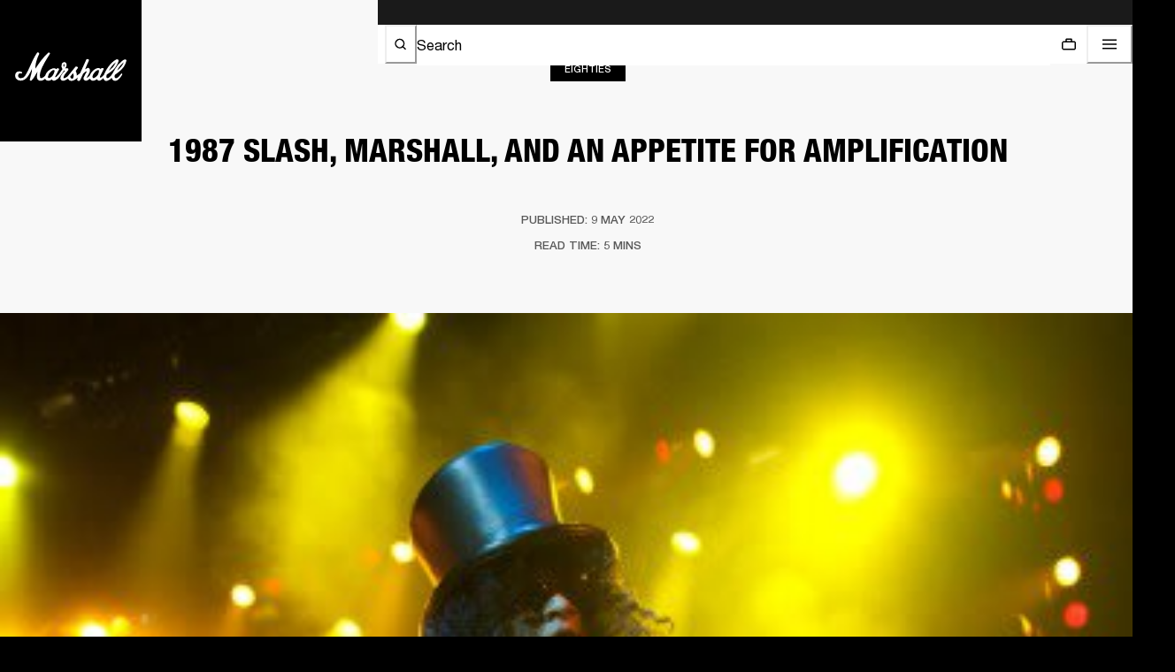

--- FILE ---
content_type: text/html; charset=utf-8
request_url: https://www.marshall.com/al/en/backstage/eighties/1987-slash-marshall-appetite-for-amplification
body_size: 67213
content:
<!doctype html><html lang="en"><head><meta name="charset" content="utf-8"/><meta name="viewport" content="width=device-width, initial-scale=1.0, minimum-scale=1.0, maximum-scale=5.0"/><meta name="format-detection" content="telephone=no"/><link data-react-helmet="true" rel="canonical" href="https://www.marshall.com/al/en/backstage/eighties/1987-slash-marshall-appetite-for-amplification"/><link data-react-helmet="true" rel="apple-touch-icon" href="https://www.marshall.com/mobify/bundle/3180/static/img/global/apple-touch-icon.png"/><link data-react-helmet="true" rel="manifest" href="https://www.marshall.com/mobify/bundle/3180/static/manifest.json"/><link data-react-helmet="true" rel="preconnect" href="https://www.youtube.com"/><link data-react-helmet="true" rel="preconnect" href="https://player.vimeo.com"/><link data-react-helmet="true" rel="preconnect" href="https://www.googletagmanager.com"/><link data-react-helmet="true" rel="preload" href="https://www.marshall.com/mobify/bundle/3180/static/marshall-fonts/NeueHelvetica/NeueHelvetica55Roman_normal_normal.woff2" as="font" type="font/woff2" crossorigin="anonymous"/><link data-react-helmet="true" rel="preload" href="https://www.marshall.com/mobify/bundle/3180/static/marshall-fonts/NeueHelvetica/NeueHelvetica65Medium_normal_normal.woff2" as="font" type="font/woff2" crossorigin="anonymous"/><link data-react-helmet="true" rel="preload" href="https://www.marshall.com/mobify/bundle/3180/static/marshall-fonts/NeueHelveticaPaneuropean/NeueHelveticaPaneuropean77CondensedBold_normal_condensed.woff2" as="font" type="font/woff2" crossorigin="anonymous"/><link data-react-helmet="true" rel="preload" href="https://www.marshall.com/mobify/bundle/3180/static/marshall-fonts/NeueHelveticaPaneuropean/NeueHelveticaPaneuropean87CondensedHeavy_normal_condensed.woff2" as="font" type="font/woff2" crossorigin="anonymous"/><link data-react-helmet="true" rel="preload" href="https://www.marshall.com/mobify/bundle/3180/static/marshall-fonts/SexPistols/Sex_Pistols.woff2" as="font" type="font/woff2" crossorigin="anonymous"/><link data-react-helmet="true" rel="alternate" hrefLang="en-AL" href="https://www.marshall.com/al/en/backstage/eighties/1987-slash-marshall-appetite-for-amplification"/><link data-react-helmet="true" rel="alternate" hrefLang="en-AD" href="https://www.marshall.com/ad/en/backstage/eighties/1987-slash-marshall-appetite-for-amplification"/><link data-react-helmet="true" rel="alternate" hrefLang="en-NO" href="https://www.marshall.com/no/en/backstage/eighties/1987-slash-marshall-appetite-for-amplification"/><link data-react-helmet="true" rel="alternate" hrefLang="en-GL" href="https://www.marshall.com/gl/en/backstage/eighties/1987-slash-marshall-appetite-for-amplification"/><link data-react-helmet="true" rel="alternate" hrefLang="en-DZ" href="https://www.marshall.com/dz/en/backstage/eighties/1987-slash-marshall-appetite-for-amplification"/><link data-react-helmet="true" rel="alternate" hrefLang="de-AT" href="https://www.marshall.com/at/de/backstage/eighties/1987-slash-marshall-appetite-for-amplification"/><link data-react-helmet="true" rel="alternate" hrefLang="en-AT" href="https://www.marshall.com/at/en/backstage/eighties/1987-slash-marshall-appetite-for-amplification"/><link data-react-helmet="true" rel="alternate" hrefLang="en-BH" href="https://www.marshall.com/bh/en/backstage/eighties/1987-slash-marshall-appetite-for-amplification"/><link data-react-helmet="true" rel="alternate" hrefLang="fr-BE" href="https://www.marshall.com/be/fr/backstage/eighties/1987-slash-marshall-appetite-for-amplification"/><link data-react-helmet="true" rel="alternate" hrefLang="en-BE" href="https://www.marshall.com/be/en/backstage/eighties/1987-slash-marshall-appetite-for-amplification"/><link data-react-helmet="true" rel="alternate" hrefLang="en-BA" href="https://www.marshall.com/ba/en/backstage/eighties/1987-slash-marshall-appetite-for-amplification"/><link data-react-helmet="true" rel="alternate" hrefLang="en-BG" href="https://www.marshall.com/bg/en/backstage/eighties/1987-slash-marshall-appetite-for-amplification"/><link data-react-helmet="true" rel="alternate" hrefLang="en-HR" href="https://www.marshall.com/hr/en/backstage/eighties/1987-slash-marshall-appetite-for-amplification"/><link data-react-helmet="true" rel="alternate" hrefLang="en-CY" href="https://www.marshall.com/cy/en/backstage/eighties/1987-slash-marshall-appetite-for-amplification"/><link data-react-helmet="true" rel="alternate" hrefLang="en-CZ" href="https://www.marshall.com/cz/en/backstage/eighties/1987-slash-marshall-appetite-for-amplification"/><link data-react-helmet="true" rel="alternate" hrefLang="en-EE" href="https://www.marshall.com/ee/en/backstage/eighties/1987-slash-marshall-appetite-for-amplification"/><link data-react-helmet="true" rel="alternate" hrefLang="en-FR" href="https://www.marshall.com/fr/en/backstage/eighties/1987-slash-marshall-appetite-for-amplification"/><link data-react-helmet="true" rel="alternate" hrefLang="en-DE" href="https://www.marshall.com/de/en/backstage/eighties/1987-slash-marshall-appetite-for-amplification"/><link data-react-helmet="true" rel="alternate" hrefLang="en-GH" href="https://www.marshall.com/gh/en/backstage/eighties/1987-slash-marshall-appetite-for-amplification"/><link data-react-helmet="true" rel="alternate" hrefLang="en-GI" href="https://www.marshall.com/gi/en/backstage/eighties/1987-slash-marshall-appetite-for-amplification"/><link data-react-helmet="true" rel="alternate" hrefLang="en-GR" href="https://www.marshall.com/gr/en/backstage/eighties/1987-slash-marshall-appetite-for-amplification"/><link data-react-helmet="true" rel="alternate" hrefLang="en-GG" href="https://www.marshall.com/gg/en/backstage/eighties/1987-slash-marshall-appetite-for-amplification"/><link data-react-helmet="true" rel="alternate" hrefLang="en-HU" href="https://www.marshall.com/hu/en/backstage/eighties/1987-slash-marshall-appetite-for-amplification"/><link data-react-helmet="true" rel="alternate" hrefLang="en-ID" href="https://www.marshall.com/id/en/backstage/eighties/1987-slash-marshall-appetite-for-amplification"/><link data-react-helmet="true" rel="alternate" hrefLang="en-IE" href="https://www.marshall.com/ie/en/backstage/eighties/1987-slash-marshall-appetite-for-amplification"/><link data-react-helmet="true" rel="alternate" hrefLang="en-IM" href="https://www.marshall.com/im/en/backstage/eighties/1987-slash-marshall-appetite-for-amplification"/><link data-react-helmet="true" rel="alternate" hrefLang="en-IT" href="https://www.marshall.com/it/en/backstage/eighties/1987-slash-marshall-appetite-for-amplification"/><link data-react-helmet="true" rel="alternate" hrefLang="en-JE" href="https://www.marshall.com/je/en/backstage/eighties/1987-slash-marshall-appetite-for-amplification"/><link data-react-helmet="true" rel="alternate" hrefLang="en-LV" href="https://www.marshall.com/lv/en/backstage/eighties/1987-slash-marshall-appetite-for-amplification"/><link data-react-helmet="true" rel="alternate" hrefLang="en-LI" href="https://www.marshall.com/li/en/backstage/eighties/1987-slash-marshall-appetite-for-amplification"/><link data-react-helmet="true" rel="alternate" hrefLang="en-LT" href="https://www.marshall.com/lt/en/backstage/eighties/1987-slash-marshall-appetite-for-amplification"/><link data-react-helmet="true" rel="alternate" hrefLang="fr-LU" href="https://www.marshall.com/lu/fr/backstage/eighties/1987-slash-marshall-appetite-for-amplification"/><link data-react-helmet="true" rel="alternate" hrefLang="en-LU" href="https://www.marshall.com/lu/en/backstage/eighties/1987-slash-marshall-appetite-for-amplification"/><link data-react-helmet="true" rel="alternate" hrefLang="en-MT" href="https://www.marshall.com/mt/en/backstage/eighties/1987-slash-marshall-appetite-for-amplification"/><link data-react-helmet="true" rel="alternate" hrefLang="en-MD" href="https://www.marshall.com/md/en/backstage/eighties/1987-slash-marshall-appetite-for-amplification"/><link data-react-helmet="true" rel="alternate" hrefLang="fr-MC" href="https://www.marshall.com/mc/fr/backstage/eighties/1987-slash-marshall-appetite-for-amplification"/><link data-react-helmet="true" rel="alternate" hrefLang="en-MC" href="https://www.marshall.com/mc/en/backstage/eighties/1987-slash-marshall-appetite-for-amplification"/><link data-react-helmet="true" rel="alternate" hrefLang="en-ME" href="https://www.marshall.com/me/en/backstage/eighties/1987-slash-marshall-appetite-for-amplification"/><link data-react-helmet="true" rel="alternate" hrefLang="en-MA" href="https://www.marshall.com/ma/en/backstage/eighties/1987-slash-marshall-appetite-for-amplification"/><link data-react-helmet="true" rel="alternate" hrefLang="en-NL" href="https://www.marshall.com/nl/en/backstage/eighties/1987-slash-marshall-appetite-for-amplification"/><link data-react-helmet="true" rel="alternate" hrefLang="en-NG" href="https://www.marshall.com/ng/en/backstage/eighties/1987-slash-marshall-appetite-for-amplification"/><link data-react-helmet="true" rel="alternate" hrefLang="en-PL" href="https://www.marshall.com/pl/en/backstage/eighties/1987-slash-marshall-appetite-for-amplification"/><link data-react-helmet="true" rel="alternate" hrefLang="en-PT" href="https://www.marshall.com/pt/en/backstage/eighties/1987-slash-marshall-appetite-for-amplification"/><link data-react-helmet="true" rel="alternate" hrefLang="en-QA" href="https://www.marshall.com/qa/en/backstage/eighties/1987-slash-marshall-appetite-for-amplification"/><link data-react-helmet="true" rel="alternate" hrefLang="en-RO" href="https://www.marshall.com/ro/en/backstage/eighties/1987-slash-marshall-appetite-for-amplification"/><link data-react-helmet="true" rel="alternate" hrefLang="en-SM" href="https://www.marshall.com/sm/en/backstage/eighties/1987-slash-marshall-appetite-for-amplification"/><link data-react-helmet="true" rel="alternate" hrefLang="en-SA" href="https://www.marshall.com/sa/en/backstage/eighties/1987-slash-marshall-appetite-for-amplification"/><link data-react-helmet="true" rel="alternate" hrefLang="en-SE" href="https://www.marshall.com/se/en/backstage/eighties/1987-slash-marshall-appetite-for-amplification"/><link data-react-helmet="true" rel="alternate" hrefLang="en-RS" href="https://www.marshall.com/rs/en/backstage/eighties/1987-slash-marshall-appetite-for-amplification"/><link data-react-helmet="true" rel="alternate" hrefLang="en-SK" href="https://www.marshall.com/sk/en/backstage/eighties/1987-slash-marshall-appetite-for-amplification"/><link data-react-helmet="true" rel="alternate" hrefLang="en-SI" href="https://www.marshall.com/si/en/backstage/eighties/1987-slash-marshall-appetite-for-amplification"/><link data-react-helmet="true" rel="alternate" hrefLang="en-ZA" href="https://www.marshall.com/za/en/backstage/eighties/1987-slash-marshall-appetite-for-amplification"/><link data-react-helmet="true" rel="alternate" hrefLang="en-ES" href="https://www.marshall.com/es/en/backstage/eighties/1987-slash-marshall-appetite-for-amplification"/><link data-react-helmet="true" rel="alternate" hrefLang="de-CH" href="https://www.marshall.com/ch/de/backstage/eighties/1987-slash-marshall-appetite-for-amplification"/><link data-react-helmet="true" rel="alternate" hrefLang="en-CH" href="https://www.marshall.com/ch/en/backstage/eighties/1987-slash-marshall-appetite-for-amplification"/><link data-react-helmet="true" rel="alternate" hrefLang="fr-CH" href="https://www.marshall.com/ch/fr/backstage/eighties/1987-slash-marshall-appetite-for-amplification"/><link data-react-helmet="true" rel="alternate" hrefLang="en-TN" href="https://www.marshall.com/tn/en/backstage/eighties/1987-slash-marshall-appetite-for-amplification"/><link data-react-helmet="true" rel="alternate" hrefLang="en-TR" href="https://www.marshall.com/tr/en/backstage/eighties/1987-slash-marshall-appetite-for-amplification"/><link data-react-helmet="true" rel="alternate" hrefLang="en-AE" href="https://www.marshall.com/ae/en/backstage/eighties/1987-slash-marshall-appetite-for-amplification"/><link data-react-helmet="true" rel="alternate" hrefLang="en-GB" href="https://www.marshall.com/gb/en/backstage/eighties/1987-slash-marshall-appetite-for-amplification"/><link data-react-helmet="true" rel="alternate" hrefLang="en-DK" href="https://www.marshall.com/dk/en/backstage/eighties/1987-slash-marshall-appetite-for-amplification"/><link data-react-helmet="true" rel="alternate" hrefLang="en-FI" href="https://www.marshall.com/fi/en/backstage/eighties/1987-slash-marshall-appetite-for-amplification"/><link data-react-helmet="true" rel="alternate" hrefLang="en-IS" href="https://www.marshall.com/is/en/backstage/eighties/1987-slash-marshall-appetite-for-amplification"/><link data-react-helmet="true" rel="alternate" hrefLang="en-CA" href="https://www.marshall.com/ca/en/backstage/eighties/1987-slash-marshall-appetite-for-amplification"/><link data-react-helmet="true" rel="alternate" hrefLang="fr-CA" href="https://www.marshall.com/ca/fr/backstage/eighties/1987-slash-marshall-appetite-for-amplification"/><link data-react-helmet="true" rel="alternate" hrefLang="es-BO" href="https://www.marshall.com/bo/es/backstage/eighties/1987-slash-marshall-appetite-for-amplification"/><link data-react-helmet="true" rel="alternate" hrefLang="en-BO" href="https://www.marshall.com/bo/en/backstage/eighties/1987-slash-marshall-appetite-for-amplification"/><link data-react-helmet="true" rel="alternate" hrefLang="es-CO" href="https://www.marshall.com/co/es/backstage/eighties/1987-slash-marshall-appetite-for-amplification"/><link data-react-helmet="true" rel="alternate" hrefLang="en-CO" href="https://www.marshall.com/co/en/backstage/eighties/1987-slash-marshall-appetite-for-amplification"/><link data-react-helmet="true" rel="alternate" hrefLang="es-CR" href="https://www.marshall.com/cr/es/backstage/eighties/1987-slash-marshall-appetite-for-amplification"/><link data-react-helmet="true" rel="alternate" hrefLang="en-CR" href="https://www.marshall.com/cr/en/backstage/eighties/1987-slash-marshall-appetite-for-amplification"/><link data-react-helmet="true" rel="alternate" hrefLang="es-DO" href="https://www.marshall.com/do/es/backstage/eighties/1987-slash-marshall-appetite-for-amplification"/><link data-react-helmet="true" rel="alternate" hrefLang="en-DO" href="https://www.marshall.com/do/en/backstage/eighties/1987-slash-marshall-appetite-for-amplification"/><link data-react-helmet="true" rel="alternate" hrefLang="es-EC" href="https://www.marshall.com/ec/es/backstage/eighties/1987-slash-marshall-appetite-for-amplification"/><link data-react-helmet="true" rel="alternate" hrefLang="en-EC" href="https://www.marshall.com/ec/en/backstage/eighties/1987-slash-marshall-appetite-for-amplification"/><link data-react-helmet="true" rel="alternate" hrefLang="es-GT" href="https://www.marshall.com/gt/es/backstage/eighties/1987-slash-marshall-appetite-for-amplification"/><link data-react-helmet="true" rel="alternate" hrefLang="en-GT" href="https://www.marshall.com/gt/en/backstage/eighties/1987-slash-marshall-appetite-for-amplification"/><link data-react-helmet="true" rel="alternate" hrefLang="en-MX" href="https://www.marshall.com/mx/en/backstage/eighties/1987-slash-marshall-appetite-for-amplification"/><link data-react-helmet="true" rel="alternate" hrefLang="es-MX" href="https://www.marshall.com/mx/es/backstage/eighties/1987-slash-marshall-appetite-for-amplification"/><link data-react-helmet="true" rel="alternate" hrefLang="es-PA" href="https://www.marshall.com/pa/es/backstage/eighties/1987-slash-marshall-appetite-for-amplification"/><link data-react-helmet="true" rel="alternate" hrefLang="en-PA" href="https://www.marshall.com/pa/en/backstage/eighties/1987-slash-marshall-appetite-for-amplification"/><link data-react-helmet="true" rel="alternate" hrefLang="es-PY" href="https://www.marshall.com/py/es/backstage/eighties/1987-slash-marshall-appetite-for-amplification"/><link data-react-helmet="true" rel="alternate" hrefLang="en-PY" href="https://www.marshall.com/py/en/backstage/eighties/1987-slash-marshall-appetite-for-amplification"/><link data-react-helmet="true" rel="alternate" hrefLang="es-PR" href="https://www.marshall.com/pr/es/backstage/eighties/1987-slash-marshall-appetite-for-amplification"/><link data-react-helmet="true" rel="alternate" hrefLang="en-PR" href="https://www.marshall.com/pr/en/backstage/eighties/1987-slash-marshall-appetite-for-amplification"/><link data-react-helmet="true" rel="alternate" hrefLang="en-HK" href="https://www.marshall.com/hk/en/backstage/eighties/1987-slash-marshall-appetite-for-amplification"/><link data-react-helmet="true" rel="alternate" hrefLang="en-AU" href="https://www.marshall.com/au/en/backstage/eighties/1987-slash-marshall-appetite-for-amplification"/><link data-react-helmet="true" rel="alternate" hrefLang="en-NZ" href="https://www.marshall.com/nz/en/backstage/eighties/1987-slash-marshall-appetite-for-amplification"/><link data-react-helmet="true" rel="alternate" hrefLang="en-KR" href="https://www.marshall.com/kr/en/backstage/eighties/1987-slash-marshall-appetite-for-amplification"/><link data-react-helmet="true" rel="alternate" hrefLang="en-JP" href="https://www.marshall.com/jp/en/backstage/eighties/1987-slash-marshall-appetite-for-amplification"/><link data-react-helmet="true" rel="alternate" hrefLang="en-TH" href="https://www.marshall.com/th/en/backstage/eighties/1987-slash-marshall-appetite-for-amplification"/><link data-react-helmet="true" rel="alternate" hrefLang="en-PH" href="https://www.marshall.com/ph/en/backstage/eighties/1987-slash-marshall-appetite-for-amplification"/><link data-react-helmet="true" rel="alternate" hrefLang="en-MY" href="https://www.marshall.com/my/en/backstage/eighties/1987-slash-marshall-appetite-for-amplification"/><link data-react-helmet="true" rel="alternate" hrefLang="en-SG" href="https://www.marshall.com/sg/en/backstage/eighties/1987-slash-marshall-appetite-for-amplification"/><link data-react-helmet="true" rel="alternate" hrefLang="en-AR" href="https://www.marshall.com/ar/en/backstage/eighties/1987-slash-marshall-appetite-for-amplification"/><link data-react-helmet="true" rel="alternate" hrefLang="en-AX" href="https://www.marshall.com/ax/en/backstage/eighties/1987-slash-marshall-appetite-for-amplification"/><link data-react-helmet="true" rel="alternate" hrefLang="en-BR" href="https://www.marshall.com/br/en/backstage/eighties/1987-slash-marshall-appetite-for-amplification"/><link data-react-helmet="true" rel="alternate" hrefLang="en-CL" href="https://www.marshall.com/cl/en/backstage/eighties/1987-slash-marshall-appetite-for-amplification"/><link data-react-helmet="true" rel="alternate" hrefLang="es-CL" href="https://www.marshall.com/cl/es/backstage/eighties/1987-slash-marshall-appetite-for-amplification"/><link data-react-helmet="true" rel="alternate" hrefLang="en-GE" href="https://www.marshall.com/ge/en/backstage/eighties/1987-slash-marshall-appetite-for-amplification"/><link data-react-helmet="true" rel="alternate" hrefLang="en-GU" href="https://www.marshall.com/gu/en/backstage/eighties/1987-slash-marshall-appetite-for-amplification"/><link data-react-helmet="true" rel="alternate" hrefLang="es-GU" href="https://www.marshall.com/gu/es/backstage/eighties/1987-slash-marshall-appetite-for-amplification"/><link data-react-helmet="true" rel="alternate" hrefLang="en-IL" href="https://www.marshall.com/il/en/backstage/eighties/1987-slash-marshall-appetite-for-amplification"/><link data-react-helmet="true" rel="alternate" hrefLang="en-IN" href="https://www.marshall.com/in/en/backstage/eighties/1987-slash-marshall-appetite-for-amplification"/><link data-react-helmet="true" rel="alternate" hrefLang="en-KH" href="https://www.marshall.com/kh/en/backstage/eighties/1987-slash-marshall-appetite-for-amplification"/><link data-react-helmet="true" rel="alternate" hrefLang="en-KW" href="https://www.marshall.com/kw/en/backstage/eighties/1987-slash-marshall-appetite-for-amplification"/><link data-react-helmet="true" rel="alternate" hrefLang="en-KZ" href="https://www.marshall.com/kz/en/backstage/eighties/1987-slash-marshall-appetite-for-amplification"/><link data-react-helmet="true" rel="alternate" hrefLang="en-LK" href="https://www.marshall.com/lk/en/backstage/eighties/1987-slash-marshall-appetite-for-amplification"/><link data-react-helmet="true" rel="alternate" hrefLang="en-MO" href="https://www.marshall.com/mo/en/backstage/eighties/1987-slash-marshall-appetite-for-amplification"/><link data-react-helmet="true" rel="alternate" hrefLang="en-MV" href="https://www.marshall.com/mv/en/backstage/eighties/1987-slash-marshall-appetite-for-amplification"/><link data-react-helmet="true" rel="alternate" hrefLang="en-PE" href="https://www.marshall.com/pe/en/backstage/eighties/1987-slash-marshall-appetite-for-amplification"/><link data-react-helmet="true" rel="alternate" hrefLang="en-TW" href="https://www.marshall.com/tw/en/backstage/eighties/1987-slash-marshall-appetite-for-amplification"/><link data-react-helmet="true" rel="alternate" hrefLang="en-UA" href="https://www.marshall.com/ua/en/backstage/eighties/1987-slash-marshall-appetite-for-amplification"/><link data-react-helmet="true" rel="alternate" hrefLang="en-VN" href="https://www.marshall.com/vn/en/backstage/eighties/1987-slash-marshall-appetite-for-amplification"/><link data-react-helmet="true" rel="alternate" hrefLang="en-BS" href="https://www.marshall.com/bs/en/backstage/eighties/1987-slash-marshall-appetite-for-amplification"/><link data-react-helmet="true" rel="alternate" hrefLang="es-BS" href="https://www.marshall.com/bs/es/backstage/eighties/1987-slash-marshall-appetite-for-amplification"/><link data-react-helmet="true" rel="alternate" hrefLang="es-BB" href="https://www.marshall.com/bb/es/backstage/eighties/1987-slash-marshall-appetite-for-amplification"/><link data-react-helmet="true" rel="alternate" hrefLang="en-BB" href="https://www.marshall.com/bb/en/backstage/eighties/1987-slash-marshall-appetite-for-amplification"/><link data-react-helmet="true" rel="alternate" hrefLang="es-BM" href="https://www.marshall.com/bm/es/backstage/eighties/1987-slash-marshall-appetite-for-amplification"/><link data-react-helmet="true" rel="alternate" hrefLang="en-BM" href="https://www.marshall.com/bm/en/backstage/eighties/1987-slash-marshall-appetite-for-amplification"/><link data-react-helmet="true" rel="alternate" hrefLang="en-CW" href="https://www.marshall.com/cw/en/backstage/eighties/1987-slash-marshall-appetite-for-amplification"/><link data-react-helmet="true" rel="alternate" hrefLang="es-CW" href="https://www.marshall.com/cw/es/backstage/eighties/1987-slash-marshall-appetite-for-amplification"/><link data-react-helmet="true" rel="alternate" hrefLang="es-SV" href="https://www.marshall.com/sv/es/backstage/eighties/1987-slash-marshall-appetite-for-amplification"/><link data-react-helmet="true" rel="alternate" hrefLang="en-SV" href="https://www.marshall.com/sv/en/backstage/eighties/1987-slash-marshall-appetite-for-amplification"/><link data-react-helmet="true" rel="alternate" hrefLang="en-JM" href="https://www.marshall.com/jm/en/backstage/eighties/1987-slash-marshall-appetite-for-amplification"/><link data-react-helmet="true" rel="alternate" hrefLang="es-JM" href="https://www.marshall.com/jm/es/backstage/eighties/1987-slash-marshall-appetite-for-amplification"/><link data-react-helmet="true" rel="alternate" hrefLang="en-NI" href="https://www.marshall.com/ni/en/backstage/eighties/1987-slash-marshall-appetite-for-amplification"/><link data-react-helmet="true" rel="alternate" hrefLang="es-NI" href="https://www.marshall.com/ni/es/backstage/eighties/1987-slash-marshall-appetite-for-amplification"/><link data-react-helmet="true" rel="alternate" hrefLang="es-UY" href="https://www.marshall.com/uy/es/backstage/eighties/1987-slash-marshall-appetite-for-amplification"/><link data-react-helmet="true" rel="alternate" hrefLang="en-UY" href="https://www.marshall.com/uy/en/backstage/eighties/1987-slash-marshall-appetite-for-amplification"/><link data-react-helmet="true" rel="alternate" hrefLang="es-TT" href="https://www.marshall.com/tt/es/backstage/eighties/1987-slash-marshall-appetite-for-amplification"/><link data-react-helmet="true" rel="alternate" hrefLang="en-TT" href="https://www.marshall.com/tt/en/backstage/eighties/1987-slash-marshall-appetite-for-amplification"/><link data-react-helmet="true" rel="alternate" hrefLang="es" href="https://www.marshall.com/es/es/backstage/eighties/1987-slash-marshall-appetite-for-amplification"/><link data-react-helmet="true" rel="alternate" hrefLang="fr" href="https://www.marshall.com/fr/fr/backstage/eighties/1987-slash-marshall-appetite-for-amplification"/><link data-react-helmet="true" rel="alternate" hrefLang="de" href="https://www.marshall.com/de/de/backstage/eighties/1987-slash-marshall-appetite-for-amplification"/><link data-react-helmet="true" rel="alternate" hrefLang="ko" href="https://www.marshall.com/kr/ko/backstage/eighties/1987-slash-marshall-appetite-for-amplification"/><link data-react-helmet="true" rel="alternate" hrefLang="ja" href="https://www.marshall.com/jp/ja/backstage/eighties/1987-slash-marshall-appetite-for-amplification"/><link data-react-helmet="true" rel="alternate" hrefLang="en" href="https://www.marshall.com/us/en/backstage/eighties/1987-slash-marshall-appetite-for-amplification"/><link data-react-helmet="true" rel="alternate" hrefLang="x-default" href="https://www.marshall.com/backstage/eighties/1987-slash-marshall-appetite-for-amplification"/><meta data-react-helmet="true" name="robots" content="index, follow"/><meta data-react-helmet="true" name="google-site-verification" content="2g58dgkmekt9rSoa_0pBhFN5yRO1oNtXaOI8xbGcYBA"/><meta data-react-helmet="true" name="theme-color" content="#000000"/><meta data-react-helmet="true" name="apple-mobile-web-app-title" content="Marshall.com"/><meta data-react-helmet="true" name="description" content="Marshall&#x27;s 25th anniversary was celebrated in 1987 with the Silver Jubilee amp series, known for its chrome-plated panels and exceptional gain and bite."/><meta data-react-helmet="true" property="og:site_name" content="Marshall.com"/><meta data-react-helmet="true" property="og:locale" content="en-AL"/><meta data-react-helmet="true" property="og:title" content="1987: Slash, Marshall, and an appetite for amplification | Marshall.com"/><meta data-react-helmet="true" property="og:description" content="Marshall&#x27;s 25th anniversary was celebrated in 1987 with the Silver Jubilee amp series, known for its chrome-plated panels and exceptional gain and bite."/><meta data-react-helmet="true" property="og:type" content="website"/><meta data-react-helmet="true" property="og:image" content="/mobify/bundle/3180/static/img/Marshall-logo.png"/><meta data-react-helmet="true" property="og:url" content="/al/en/backstage/eighties/1987-slash-marshall-appetite-for-amplification"/><meta data-react-helmet="true" name="twitter:card" content="summary_large_image"/><meta data-react-helmet="true" name="twitter:title" content="1987: Slash, Marshall, and an appetite for amplification | Marshall.com"/><meta data-react-helmet="true" name="twitter:description" content="Marshall&#x27;s 25th anniversary was celebrated in 1987 with the Silver Jubilee amp series, known for its chrome-plated panels and exceptional gain and bite."/><meta data-react-helmet="true" name="twitter:image" content="/mobify/bundle/3180/static/img/Marshall-logo.png"/><meta data-react-helmet="true" name="keywords"/><script data-react-helmet="true">(function (i, s, o, g, r, a, m) {
        i['VoyadoAnalyticsObject'] = r;
        i[r] = i[r] || function () { (i[r].q = i[r].q || []).push(arguments) }, i[r].l = 1 * new Date();
        a = s.createElement(o), m = s.getElementsByTagName(o)[0];
        a.async = 1;
        a.src = g;
        m.parentNode.insertBefore(a, m)
    })(window, document, 'script', 'https://assets.voyado.com/jsfiles/analytics_0.1.7.min.js', 'va');
    va("setTenant", "marshall");</script><title data-react-helmet="true">1987: Slash, Marshall, and an appetite for amplification | Marshall.com</title></head><body><div><svg xmlns="http://www.w3.org/2000/svg" xmlns:xlink="http://www.w3.org/1999/xlink" style="position: absolute; width: 0; height: 0" aria-hidden="true" id="__SVG_SPRITE_NODE__"></svg></div><div class="react-target"><style data-emotion="css-global 17vukb8">:host,:root,[data-theme]{--chakra-ring-inset:var(--chakra-empty,/*!*/ /*!*/);--chakra-ring-offset-width:0px;--chakra-ring-offset-color:#fff;--chakra-ring-color:rgba(66, 153, 225, 0.6);--chakra-ring-offset-shadow:0 0 #0000;--chakra-ring-shadow:0 0 #0000;--chakra-space-x-reverse:0;--chakra-space-y-reverse:0;--chakra-colors-transparent:transparent;--chakra-colors-current:currentColor;--chakra-colors-black:#000000;--chakra-colors-white:#FFFFFF;--chakra-colors-whiteAlpha-50:rgba(255, 255, 255, 0.04);--chakra-colors-whiteAlpha-100:rgba(255, 255, 255, 0.06);--chakra-colors-whiteAlpha-200:rgba(255, 255, 255, 0.08);--chakra-colors-whiteAlpha-300:rgba(255, 255, 255, 0.16);--chakra-colors-whiteAlpha-400:rgba(255, 255, 255, 0.24);--chakra-colors-whiteAlpha-500:rgba(255, 255, 255, 0.36);--chakra-colors-whiteAlpha-600:rgba(255, 255, 255, 0.48);--chakra-colors-whiteAlpha-700:rgba(255, 255, 255, 0.64);--chakra-colors-whiteAlpha-800:rgba(255, 255, 255, 0.80);--chakra-colors-whiteAlpha-900:rgba(255, 255, 255, 0.92);--chakra-colors-blackAlpha-50:rgba(0, 0, 0, 0.04);--chakra-colors-blackAlpha-100:rgba(0, 0, 0, 0.06);--chakra-colors-blackAlpha-200:rgba(0, 0, 0, 0.08);--chakra-colors-blackAlpha-300:rgba(0, 0, 0, 0.16);--chakra-colors-blackAlpha-400:rgba(0, 0, 0, 0.24);--chakra-colors-blackAlpha-500:rgba(0, 0, 0, 0.36);--chakra-colors-blackAlpha-600:rgba(0, 0, 0, 0.48);--chakra-colors-blackAlpha-700:rgba(0, 0, 0, 0.64);--chakra-colors-blackAlpha-800:rgba(0, 0, 0, 0.80);--chakra-colors-blackAlpha-900:rgba(0, 0, 0, 0.92);--chakra-colors-gray-50:#F7FAFC;--chakra-colors-gray-100:#EDF2F7;--chakra-colors-gray-200:#E2E8F0;--chakra-colors-gray-300:#CBD5E0;--chakra-colors-gray-400:#A0AEC0;--chakra-colors-gray-500:#718096;--chakra-colors-gray-600:#4A5568;--chakra-colors-gray-700:#2D3748;--chakra-colors-gray-800:#1A202C;--chakra-colors-gray-900:#171923;--chakra-colors-red-50:#FFF5F5;--chakra-colors-red-100:#FED7D7;--chakra-colors-red-200:#FEB2B2;--chakra-colors-red-300:#FC8181;--chakra-colors-red-400:#F56565;--chakra-colors-red-500:#E53E3E;--chakra-colors-red-600:#C53030;--chakra-colors-red-700:#9B2C2C;--chakra-colors-red-800:#822727;--chakra-colors-red-900:#63171B;--chakra-colors-orange-50:#FFFAF0;--chakra-colors-orange-100:#FEEBC8;--chakra-colors-orange-200:#FBD38D;--chakra-colors-orange-300:#F6AD55;--chakra-colors-orange-400:#ED8936;--chakra-colors-orange-500:#DD6B20;--chakra-colors-orange-600:#C05621;--chakra-colors-orange-700:#9C4221;--chakra-colors-orange-800:#7B341E;--chakra-colors-orange-900:#652B19;--chakra-colors-yellow-50:#FFFFF0;--chakra-colors-yellow-100:#FEFCBF;--chakra-colors-yellow-200:#FAF089;--chakra-colors-yellow-300:#F6E05E;--chakra-colors-yellow-400:#ECC94B;--chakra-colors-yellow-500:#D69E2E;--chakra-colors-yellow-600:#B7791F;--chakra-colors-yellow-700:#975A16;--chakra-colors-yellow-800:#744210;--chakra-colors-yellow-900:#5F370E;--chakra-colors-green-50:#F0FFF4;--chakra-colors-green-100:#C6F6D5;--chakra-colors-green-200:#9AE6B4;--chakra-colors-green-300:#68D391;--chakra-colors-green-400:#48BB78;--chakra-colors-green-500:#38A169;--chakra-colors-green-600:#2F855A;--chakra-colors-green-700:#276749;--chakra-colors-green-800:#22543D;--chakra-colors-green-900:#1C4532;--chakra-colors-teal-50:#E6FFFA;--chakra-colors-teal-100:#B2F5EA;--chakra-colors-teal-200:#81E6D9;--chakra-colors-teal-300:#4FD1C5;--chakra-colors-teal-400:#38B2AC;--chakra-colors-teal-500:#319795;--chakra-colors-teal-600:#2C7A7B;--chakra-colors-teal-700:#285E61;--chakra-colors-teal-800:#234E52;--chakra-colors-teal-900:#1D4044;--chakra-colors-blue-50:#ebf8ff;--chakra-colors-blue-100:#bee3f8;--chakra-colors-blue-200:#90cdf4;--chakra-colors-blue-300:#63b3ed;--chakra-colors-blue-400:#4299e1;--chakra-colors-blue-500:#3182ce;--chakra-colors-blue-600:#2b6cb0;--chakra-colors-blue-700:#2c5282;--chakra-colors-blue-800:#2a4365;--chakra-colors-blue-900:#1A365D;--chakra-colors-cyan-50:#EDFDFD;--chakra-colors-cyan-100:#C4F1F9;--chakra-colors-cyan-200:#9DECF9;--chakra-colors-cyan-300:#76E4F7;--chakra-colors-cyan-400:#0BC5EA;--chakra-colors-cyan-500:#00B5D8;--chakra-colors-cyan-600:#00A3C4;--chakra-colors-cyan-700:#0987A0;--chakra-colors-cyan-800:#086F83;--chakra-colors-cyan-900:#065666;--chakra-colors-purple-50:#FAF5FF;--chakra-colors-purple-100:#E9D8FD;--chakra-colors-purple-200:#D6BCFA;--chakra-colors-purple-300:#B794F4;--chakra-colors-purple-400:#9F7AEA;--chakra-colors-purple-500:#805AD5;--chakra-colors-purple-600:#6B46C1;--chakra-colors-purple-700:#553C9A;--chakra-colors-purple-800:#44337A;--chakra-colors-purple-900:#322659;--chakra-colors-pink-50:#FFF5F7;--chakra-colors-pink-100:#FED7E2;--chakra-colors-pink-200:#FBB6CE;--chakra-colors-pink-300:#F687B3;--chakra-colors-pink-400:#ED64A6;--chakra-colors-pink-500:#D53F8C;--chakra-colors-pink-600:#B83280;--chakra-colors-pink-700:#97266D;--chakra-colors-pink-800:#702459;--chakra-colors-pink-900:#521B41;--chakra-colors-linkedin-50:#E8F4F9;--chakra-colors-linkedin-100:#CFEDFB;--chakra-colors-linkedin-200:#9BDAF3;--chakra-colors-linkedin-300:#68C7EC;--chakra-colors-linkedin-400:#34B3E4;--chakra-colors-linkedin-500:#00A0DC;--chakra-colors-linkedin-600:#008CC9;--chakra-colors-linkedin-700:#0077B5;--chakra-colors-linkedin-800:#005E93;--chakra-colors-linkedin-900:#004471;--chakra-colors-facebook-50:#E8F4F9;--chakra-colors-facebook-100:#D9DEE9;--chakra-colors-facebook-200:#B7C2DA;--chakra-colors-facebook-300:#6482C0;--chakra-colors-facebook-400:#4267B2;--chakra-colors-facebook-500:#385898;--chakra-colors-facebook-600:#314E89;--chakra-colors-facebook-700:#29487D;--chakra-colors-facebook-800:#223B67;--chakra-colors-facebook-900:#1E355B;--chakra-colors-messenger-50:#D0E6FF;--chakra-colors-messenger-100:#B9DAFF;--chakra-colors-messenger-200:#A2CDFF;--chakra-colors-messenger-300:#7AB8FF;--chakra-colors-messenger-400:#2E90FF;--chakra-colors-messenger-500:#0078FF;--chakra-colors-messenger-600:#0063D1;--chakra-colors-messenger-700:#0052AC;--chakra-colors-messenger-800:#003C7E;--chakra-colors-messenger-900:#002C5C;--chakra-colors-whatsapp-50:#dffeec;--chakra-colors-whatsapp-100:#b9f5d0;--chakra-colors-whatsapp-200:#90edb3;--chakra-colors-whatsapp-300:#65e495;--chakra-colors-whatsapp-400:#3cdd78;--chakra-colors-whatsapp-500:#22c35e;--chakra-colors-whatsapp-600:#179848;--chakra-colors-whatsapp-700:#0c6c33;--chakra-colors-whatsapp-800:#01421c;--chakra-colors-whatsapp-900:#001803;--chakra-colors-twitter-50:#E5F4FD;--chakra-colors-twitter-100:#C8E9FB;--chakra-colors-twitter-200:#A8DCFA;--chakra-colors-twitter-300:#83CDF7;--chakra-colors-twitter-400:#57BBF5;--chakra-colors-twitter-500:#1DA1F2;--chakra-colors-twitter-600:#1A94DA;--chakra-colors-twitter-700:#1681BF;--chakra-colors-twitter-800:#136B9E;--chakra-colors-twitter-900:#0D4D71;--chakra-colors-telegram-50:#E3F2F9;--chakra-colors-telegram-100:#C5E4F3;--chakra-colors-telegram-200:#A2D4EC;--chakra-colors-telegram-300:#7AC1E4;--chakra-colors-telegram-400:#47A9DA;--chakra-colors-telegram-500:#0088CC;--chakra-colors-telegram-600:#007AB8;--chakra-colors-telegram-700:#006BA1;--chakra-colors-telegram-800:#005885;--chakra-colors-telegram-900:#003F5E;--chakra-colors-marshall_colors-primitives-primitive_0:#FFFFFF;--chakra-colors-marshall_colors-primitives-primitive_5:#F2F2F2;--chakra-colors-marshall_colors-primitives-primitive_10:#E6E6E6;--chakra-colors-marshall_colors-primitives-primitive_35:#A6A6A6;--chakra-colors-marshall_colors-primitives-primitive_45:#8C8C8C;--chakra-colors-marshall_colors-primitives-primitive_65:#595959;--chakra-colors-marshall_colors-primitives-primitive_75:#404040;--chakra-colors-marshall_colors-primitives-primitive_85:#262626;--chakra-colors-marshall_colors-primitives-primitive_90:#1A1A1A;--chakra-colors-marshall_colors-primitives-primitive_100:#000000;--chakra-colors-marshall_colors-primitives-primitive_green:#1D7732;--chakra-colors-marshall_colors-primitives-primitive_green_bright:#2A9E43;--chakra-colors-marshall_colors-primitives-primitive_green_faded:#EFF5F1;--chakra-colors-marshall_colors-primitives-primitive_red:#CA1D1D;--chakra-colors-marshall_colors-primitives-primitive_red_bright:#F63131;--chakra-colors-marshall_colors-primitives-primitive_red_faded:#FBEFEF;--chakra-colors-marshall_colors-primitives-primitive_overlay_transparency:rgba(0, 0, 0, 0.35);--chakra-colors-marshall_colors-primitives-primitive_overlay_black:rgba(26, 26, 26, 0.9);--chakra-colors-marshall_colors-primitives-primitive_dark_grain:#3D3D3D;--chakra-colors-marshall_colors-primitives-primitive_grey:#D9D9D9;--chakra-colors-marshall_colors-primitives-primitive_grey_light:#F9F9F9;--chakra-colors-marshall_colors-containers-container_primary_dark:#000000;--chakra-colors-marshall_colors-containers-container_primary_hover_dark:#1A1A1A;--chakra-colors-marshall_colors-containers-container_primary_disabled_dark:#1A1A1A;--chakra-colors-marshall_colors-containers-container_primary_light:#FFFFFF;--chakra-colors-marshall_colors-containers-container_primary_hover_light:#E6E6E6;--chakra-colors-marshall_colors-containers-container_primary_disabled_light:#E6E6E6;--chakra-colors-marshall_colors-containers-container_secondary_dark:#1A1A1A;--chakra-colors-marshall_colors-containers-container_secondary_hover_dark:#262626;--chakra-colors-marshall_colors-containers-container_secondary_disabled_dark:#1A1A1A;--chakra-colors-marshall_colors-containers-container_secondary_light:#F2F2F2;--chakra-colors-marshall_colors-containers-container_secondary_hover_light:#E6E6E6;--chakra-colors-marshall_colors-containers-container_secondary_disabled_light:#F2F2F2;--chakra-colors-marshall_colors-text-text_primary_dark:#FFFFFF;--chakra-colors-marshall_colors-text-text_primary_hover_dark:#A6A6A6;--chakra-colors-marshall_colors-text-text_primary_disabled_dark:#595959;--chakra-colors-marshall_colors-text-text_primary_light:#000000;--chakra-colors-marshall_colors-text-text_primary_hover_light:#595959;--chakra-colors-marshall_colors-text-text_primary_disabled_light:#A6A6A6;--chakra-colors-marshall_colors-text-text_secondary_dark:#8C8C8C;--chakra-colors-marshall_colors-text-text_secondary_hover_dark:#FFFFFF;--chakra-colors-marshall_colors-text-text_secondary_disabled_dark:#595959;--chakra-colors-marshall_colors-text-text_secondary_light:#595959;--chakra-colors-marshall_colors-text-text_secondary_hover_light:#1A1A1A;--chakra-colors-marshall_colors-text-text_secondary_disabled_light:#8C8C8C;--chakra-colors-marshall_colors-outlines-outline_primary_dark:#262626;--chakra-colors-marshall_colors-outlines-outline_primary_light:#E6E6E6;--chakra-colors-marshall_colors-buttons-button_fill_dark:#FFFFFF;--chakra-colors-marshall_colors-buttons-button_fill_hover_dark:#E6E6E6;--chakra-colors-marshall_colors-buttons-button_fill_disabled_dark:#E6E6E6;--chakra-colors-marshall_colors-buttons-button_fill_text_dark:#000000;--chakra-colors-marshall_colors-buttons-button_text_dark:#8C8C8C;--chakra-colors-marshall_colors-buttons-button_fill_light:#000000;--chakra-colors-marshall_colors-buttons-button_fill_hover_light:#1A1A1A;--chakra-colors-marshall_colors-buttons-button_fill_disabled_light:#1A1A1A;--chakra-colors-marshall_colors-buttons-button_fill_text_light:#FFFFFF;--chakra-colors-marshall_colors-buttons-button_text_light:#8C8C8C;--chakra-colors-marshall_colors-buttons-button_outline_dark:#FFFFFF;--chakra-colors-marshall_colors-buttons-button_outline_hover_dark:#E6E6E6;--chakra-colors-marshall_colors-buttons-button_outline_disabled_dark:#595959;--chakra-colors-marshall_colors-buttons-button_outline_text_dark:#FFFFFF;--chakra-colors-marshall_colors-buttons-button_outline_text_disabled_dark:#8C8C8C;--chakra-colors-marshall_colors-buttons-button_outline_light:#000000;--chakra-colors-marshall_colors-buttons-button_outline_hover_light:#1A1A1A;--chakra-colors-marshall_colors-buttons-button_outline_disabled_light:#A6A6A6;--chakra-colors-marshall_colors-buttons-button_outline_text_light:#000000;--chakra-colors-marshall_colors-buttons-button_outline_text_disabled_light:#8C8C8C;--chakra-colors-marshall_colors-selectors-selector_enabled_dark:#8C8C8C;--chakra-colors-marshall_colors-selectors-selector_hover_dark:#E6E6E6;--chakra-colors-marshall_colors-selectors-selector_pressed_dark:#FFFFFF;--chakra-colors-marshall_colors-selectors-selector_disabled_dark:#595959;--chakra-colors-marshall_colors-selectors-selector_icon_dark:#000000;--chakra-colors-marshall_colors-selectors-selector_enabled_light:#595959;--chakra-colors-marshall_colors-selectors-selector_hover_light:#262626;--chakra-colors-marshall_colors-selectors-selector_pressed_light:#000000;--chakra-colors-marshall_colors-selectors-selector_disabled_light:#8C8C8C;--chakra-colors-marshall_colors-selectors-selector_icon_light:#FFFFFF;--chakra-colors-marshall_colors-state-state_error_dark:#F63131;--chakra-colors-marshall_colors-state-state_confirmation_dark:#2A9E43;--chakra-colors-marshall_colors-state-state_error_light:#CA1D1D;--chakra-colors-marshall_colors-state-state_confirmation_light:#1D7732;--chakra-borders-none:0;--chakra-borders-1px:1px solid;--chakra-borders-2px:2px solid;--chakra-borders-4px:4px solid;--chakra-borders-8px:8px solid;--chakra-fonts-heading:-apple-system,BlinkMacSystemFont,"Segoe UI",Helvetica,Arial,sans-serif,"Apple Color Emoji","Segoe UI Emoji","Segoe UI Symbol";--chakra-fonts-body:-apple-system,BlinkMacSystemFont,"Segoe UI",Helvetica,Arial,sans-serif,"Apple Color Emoji","Segoe UI Emoji","Segoe UI Symbol";--chakra-fonts-mono:SFMono-Regular,Menlo,Monaco,Consolas,"Liberation Mono","Courier New",monospace;--chakra-fonts-customHeader:NeueHelveticaPaneuropean,system-ui,sans-serif;--chakra-fonts-customBody:NeueHelvetica,system-ui,sans-serif;--chakra-fontSizes-3xs:0.45rem;--chakra-fontSizes-2xs:0.625rem;--chakra-fontSizes-xs:0.75rem;--chakra-fontSizes-sm:0.875rem;--chakra-fontSizes-md:1rem;--chakra-fontSizes-lg:1.125rem;--chakra-fontSizes-xl:1.25rem;--chakra-fontSizes-2xl:1.5rem;--chakra-fontSizes-3xl:1.875rem;--chakra-fontSizes-4xl:2.25rem;--chakra-fontSizes-5xl:3rem;--chakra-fontSizes-6xl:3.75rem;--chakra-fontSizes-7xl:4.5rem;--chakra-fontSizes-8xl:6rem;--chakra-fontSizes-9xl:8rem;--chakra-fontWeights-hairline:100;--chakra-fontWeights-thin:200;--chakra-fontWeights-light:300;--chakra-fontWeights-normal:400;--chakra-fontWeights-medium:500;--chakra-fontWeights-semibold:600;--chakra-fontWeights-bold:700;--chakra-fontWeights-extrabold:800;--chakra-fontWeights-black:900;--chakra-letterSpacings-tighter:-0.05em;--chakra-letterSpacings-tight:-0.025em;--chakra-letterSpacings-normal:0;--chakra-letterSpacings-wide:0.025em;--chakra-letterSpacings-wider:0.05em;--chakra-letterSpacings-widest:0.1em;--chakra-lineHeights-3:.75rem;--chakra-lineHeights-4:1rem;--chakra-lineHeights-5:1.25rem;--chakra-lineHeights-6:1.5rem;--chakra-lineHeights-7:1.75rem;--chakra-lineHeights-8:2rem;--chakra-lineHeights-9:2.25rem;--chakra-lineHeights-10:2.5rem;--chakra-lineHeights-normal:normal;--chakra-lineHeights-none:1;--chakra-lineHeights-shorter:1.25;--chakra-lineHeights-short:1.375;--chakra-lineHeights-base:1.5;--chakra-lineHeights-tall:1.625;--chakra-lineHeights-taller:2;--chakra-radii-none:0;--chakra-radii-sm:0.125rem;--chakra-radii-base:0.25rem;--chakra-radii-md:0.375rem;--chakra-radii-lg:0.5rem;--chakra-radii-xl:0.75rem;--chakra-radii-2xl:1rem;--chakra-radii-3xl:1.5rem;--chakra-radii-full:9999px;--chakra-space-1:0.25rem;--chakra-space-2:0.5rem;--chakra-space-3:0.75rem;--chakra-space-4:1rem;--chakra-space-5:1.25rem;--chakra-space-6:1.5rem;--chakra-space-7:1.75rem;--chakra-space-8:2rem;--chakra-space-9:2.25rem;--chakra-space-10:2.5rem;--chakra-space-12:3rem;--chakra-space-14:3.5rem;--chakra-space-16:4rem;--chakra-space-20:5rem;--chakra-space-24:6rem;--chakra-space-28:7rem;--chakra-space-32:8rem;--chakra-space-36:9rem;--chakra-space-40:10rem;--chakra-space-44:11rem;--chakra-space-48:12rem;--chakra-space-52:13rem;--chakra-space-56:14rem;--chakra-space-60:15rem;--chakra-space-64:16rem;--chakra-space-72:18rem;--chakra-space-80:20rem;--chakra-space-96:24rem;--chakra-space-px:1px;--chakra-space-0-5:0.125rem;--chakra-space-1-5:0.375rem;--chakra-space-2-5:0.625rem;--chakra-space-3-5:0.875rem;--chakra-space-extraMicro-base:0.4rem;--chakra-space-extraMicro-lg:0.4rem;--chakra-space-micro-base:0.8rem;--chakra-space-micro-lg:0.8rem;--chakra-space-extraThin-base:1rem;--chakra-space-extraThin-lg:1rem;--chakra-space-thin-base:1.2rem;--chakra-space-thin-lg:1.2rem;--chakra-space-narrow-base:1.4rem;--chakra-space-narrow-lg:1.4rem;--chakra-space-small-base:1.6rem;--chakra-space-small-lg:1.6rem;--chakra-space-medium-base:2.4rem;--chakra-space-medium-lg:2.4rem;--chakra-space-large-base:4rem;--chakra-space-large-lg:4rem;--chakra-space-extraLarge-base:6.4rem;--chakra-space-extraLarge-lg:8rem;--chakra-space-macro-base:10.4rem;--chakra-space-macro-lg:16rem;--chakra-shadows-xs:0 0 0 1px rgba(0, 0, 0, 0.05);--chakra-shadows-sm:0 1px 2px 0 rgba(0, 0, 0, 0.05);--chakra-shadows-base:0 1px 3px 0 rgba(0, 0, 0, 0.1),0 1px 2px 0 rgba(0, 0, 0, 0.06);--chakra-shadows-md:0 4px 6px -1px rgba(0, 0, 0, 0.1),0 2px 4px -1px rgba(0, 0, 0, 0.06);--chakra-shadows-lg:0 10px 15px -3px rgba(0, 0, 0, 0.1),0 4px 6px -2px rgba(0, 0, 0, 0.05);--chakra-shadows-xl:0 20px 25px -5px rgba(0, 0, 0, 0.1),0 10px 10px -5px rgba(0, 0, 0, 0.04);--chakra-shadows-2xl:0 25px 50px -12px rgba(0, 0, 0, 0.25);--chakra-shadows-outline:0 0 0 3px rgba(66, 153, 225, 0.6);--chakra-shadows-inner:inset 0 2px 4px 0 rgba(0,0,0,0.06);--chakra-shadows-none:none;--chakra-shadows-dark-lg:rgba(0, 0, 0, 0.1) 0px 0px 0px 1px,rgba(0, 0, 0, 0.2) 0px 5px 10px,rgba(0, 0, 0, 0.4) 0px 15px 40px;--chakra-sizes-1:0.25rem;--chakra-sizes-2:0.5rem;--chakra-sizes-3:0.75rem;--chakra-sizes-4:1rem;--chakra-sizes-5:1.25rem;--chakra-sizes-6:1.5rem;--chakra-sizes-7:1.75rem;--chakra-sizes-8:2rem;--chakra-sizes-9:2.25rem;--chakra-sizes-10:2.5rem;--chakra-sizes-12:3rem;--chakra-sizes-13:3.25rem;--chakra-sizes-14:3.5rem;--chakra-sizes-16:4rem;--chakra-sizes-20:5rem;--chakra-sizes-24:6rem;--chakra-sizes-28:7rem;--chakra-sizes-32:8rem;--chakra-sizes-36:9rem;--chakra-sizes-40:10rem;--chakra-sizes-44:11rem;--chakra-sizes-48:12rem;--chakra-sizes-52:13rem;--chakra-sizes-56:14rem;--chakra-sizes-60:15rem;--chakra-sizes-64:16rem;--chakra-sizes-72:18rem;--chakra-sizes-80:20rem;--chakra-sizes-96:24rem;--chakra-sizes-px:1px;--chakra-sizes-0-5:0.125rem;--chakra-sizes-1-5:0.375rem;--chakra-sizes-2-5:0.625rem;--chakra-sizes-3-5:0.875rem;--chakra-sizes-max:max-content;--chakra-sizes-min:min-content;--chakra-sizes-full:100%;--chakra-sizes-3xs:14rem;--chakra-sizes-2xs:16rem;--chakra-sizes-xs:20rem;--chakra-sizes-sm:24rem;--chakra-sizes-md:28rem;--chakra-sizes-lg:32rem;--chakra-sizes-xl:36rem;--chakra-sizes-2xl:42rem;--chakra-sizes-3xl:48rem;--chakra-sizes-4xl:56rem;--chakra-sizes-5xl:64rem;--chakra-sizes-6xl:72rem;--chakra-sizes-7xl:80rem;--chakra-sizes-8xl:90rem;--chakra-sizes-prose:60ch;--chakra-sizes-container-sm:640px;--chakra-sizes-container-md:768px;--chakra-sizes-container-lg:1024px;--chakra-sizes-container-xl:1280px;--chakra-zIndices-hide:-1;--chakra-zIndices-auto:auto;--chakra-zIndices-base:0;--chakra-zIndices-docked:10;--chakra-zIndices-dropdown:1000;--chakra-zIndices-sticky:1100;--chakra-zIndices-banner:1200;--chakra-zIndices-overlay:1300;--chakra-zIndices-modal:1400;--chakra-zIndices-popover:1500;--chakra-zIndices-skipLink:1600;--chakra-zIndices-toast:1700;--chakra-zIndices-tooltip:1800;--chakra-transition-property-common:background-color,border-color,color,fill,stroke,opacity,box-shadow,transform;--chakra-transition-property-colors:background-color,border-color,color,fill,stroke;--chakra-transition-property-dimensions:width,height;--chakra-transition-property-position:left,right,top,bottom;--chakra-transition-property-background:background-color,background-image,background-position;--chakra-transition-easing-ease-in:cubic-bezier(0.4, 0, 1, 1);--chakra-transition-easing-ease-out:cubic-bezier(0, 0, 0.2, 1);--chakra-transition-easing-ease-in-out:cubic-bezier(0.4, 0, 0.2, 1);--chakra-transition-duration-ultra-fast:50ms;--chakra-transition-duration-faster:100ms;--chakra-transition-duration-fast:150ms;--chakra-transition-duration-normal:200ms;--chakra-transition-duration-slow:300ms;--chakra-transition-duration-slower:400ms;--chakra-transition-duration-ultra-slow:500ms;--chakra-blur-none:0;--chakra-blur-sm:4px;--chakra-blur-base:8px;--chakra-blur-md:12px;--chakra-blur-lg:16px;--chakra-blur-xl:24px;--chakra-blur-2xl:40px;--chakra-blur-3xl:64px;--chakra-breakpoints-base:0em;--chakra-breakpoints-sm:320px;--chakra-breakpoints-md:769px;--chakra-breakpoints-lg:1281px;--chakra-breakpoints-xl:1601px;--chakra-breakpoints-2xl:1601px;--chakra-breakpoints-sml:375px;}.chakra-ui-light :host:not([data-theme]),.chakra-ui-light :root:not([data-theme]),.chakra-ui-light [data-theme]:not([data-theme]),[data-theme=light] :host:not([data-theme]),[data-theme=light] :root:not([data-theme]),[data-theme=light] [data-theme]:not([data-theme]),:host[data-theme=light],:root[data-theme=light],[data-theme][data-theme=light]{--chakra-colors-chakra-body-text:var(--chakra-colors-gray-800);--chakra-colors-chakra-body-bg:var(--chakra-colors-white);--chakra-colors-chakra-border-color:var(--chakra-colors-gray-200);--chakra-colors-chakra-inverse-text:var(--chakra-colors-white);--chakra-colors-chakra-subtle-bg:var(--chakra-colors-gray-100);--chakra-colors-chakra-subtle-text:var(--chakra-colors-gray-600);--chakra-colors-chakra-placeholder-color:var(--chakra-colors-gray-500);}.chakra-ui-dark :host:not([data-theme]),.chakra-ui-dark :root:not([data-theme]),.chakra-ui-dark [data-theme]:not([data-theme]),[data-theme=dark] :host:not([data-theme]),[data-theme=dark] :root:not([data-theme]),[data-theme=dark] [data-theme]:not([data-theme]),:host[data-theme=dark],:root[data-theme=dark],[data-theme][data-theme=dark]{--chakra-colors-chakra-body-text:var(--chakra-colors-whiteAlpha-900);--chakra-colors-chakra-body-bg:var(--chakra-colors-gray-800);--chakra-colors-chakra-border-color:var(--chakra-colors-whiteAlpha-300);--chakra-colors-chakra-inverse-text:var(--chakra-colors-gray-800);--chakra-colors-chakra-subtle-bg:var(--chakra-colors-gray-700);--chakra-colors-chakra-subtle-text:var(--chakra-colors-gray-400);--chakra-colors-chakra-placeholder-color:var(--chakra-colors-whiteAlpha-400);}</style><style data-emotion="css-global fubdgu">html{line-height:1.5;-webkit-text-size-adjust:100%;font-family:system-ui,sans-serif;-webkit-font-smoothing:antialiased;text-rendering:optimizeLegibility;-moz-osx-font-smoothing:grayscale;touch-action:manipulation;}body{position:relative;min-height:100%;margin:0;font-feature-settings:"kern";}:where(*, *::before, *::after){border-width:0;border-style:solid;box-sizing:border-box;word-wrap:break-word;}main{display:block;}hr{border-top-width:1px;box-sizing:content-box;height:0;overflow:visible;}:where(pre, code, kbd,samp){font-family:SFMono-Regular,Menlo,Monaco,Consolas,monospace;font-size:1em;}a{background-color:transparent;color:inherit;-webkit-text-decoration:inherit;text-decoration:inherit;}abbr[title]{border-bottom:none;-webkit-text-decoration:underline;text-decoration:underline;-webkit-text-decoration:underline dotted;-webkit-text-decoration:underline dotted;text-decoration:underline dotted;}:where(b, strong){font-weight:bold;}small{font-size:80%;}:where(sub,sup){font-size:75%;line-height:0;position:relative;vertical-align:baseline;}sub{bottom:-0.25em;}sup{top:-0.5em;}img{border-style:none;}:where(button, input, optgroup, select, textarea){font-family:inherit;font-size:100%;line-height:1.15;margin:0;}:where(button, input){overflow:visible;}:where(button, select){text-transform:none;}:where(
          button::-moz-focus-inner,
          [type="button"]::-moz-focus-inner,
          [type="reset"]::-moz-focus-inner,
          [type="submit"]::-moz-focus-inner
        ){border-style:none;padding:0;}fieldset{padding:0.35em 0.75em 0.625em;}legend{box-sizing:border-box;color:inherit;display:table;max-width:100%;padding:0;white-space:normal;}progress{vertical-align:baseline;}textarea{overflow:auto;}:where([type="checkbox"], [type="radio"]){box-sizing:border-box;padding:0;}input[type="number"]::-webkit-inner-spin-button,input[type="number"]::-webkit-outer-spin-button{-webkit-appearance:none!important;}input[type="number"]{-moz-appearance:textfield;}input[type="search"]{-webkit-appearance:textfield;outline-offset:-2px;}input[type="search"]::-webkit-search-decoration{-webkit-appearance:none!important;}::-webkit-file-upload-button{-webkit-appearance:button;font:inherit;}details{display:block;}summary{display:-webkit-box;display:-webkit-list-item;display:-ms-list-itembox;display:list-item;}template{display:none;}[hidden]{display:none!important;}:where(
          blockquote,
          dl,
          dd,
          h1,
          h2,
          h3,
          h4,
          h5,
          h6,
          hr,
          figure,
          p,
          pre
        ){margin:0;}button{background:transparent;padding:0;}fieldset{margin:0;padding:0;}:where(ol, ul){margin:0;padding:0;}textarea{resize:vertical;}:where(button, [role="button"]){cursor:pointer;}button::-moz-focus-inner{border:0!important;}table{border-collapse:collapse;}:where(h1, h2, h3, h4, h5, h6){font-size:inherit;font-weight:inherit;}:where(button, input, optgroup, select, textarea){padding:0;line-height:inherit;color:inherit;}:where(img, svg, video, canvas, audio, iframe, embed, object){display:block;}:where(img, video){max-width:100%;height:auto;}[data-js-focus-visible] :focus:not([data-focus-visible-added]):not(
          [data-focus-visible-disabled]
        ){outline:none;box-shadow:none;}select::-ms-expand{display:none;}:root,:host{--chakra-vh:100vh;}@supports (height: -webkit-fill-available){:root,:host{--chakra-vh:-webkit-fill-available;}}@supports (height: -moz-fill-available){:root,:host{--chakra-vh:-moz-fill-available;}}@supports (height: 100dvh){:root,:host{--chakra-vh:100dvh;}}</style><style data-emotion="css-global 120rcfc">body{font-family:NeueHelvetica,system-ui,sans-serif;color:#595959;background:#000000;transition-property:background-color;transition-duration:var(--chakra-transition-duration-normal);line-height:2.4rem;--base-fontsize:1rem;--base-spacing:var(--base-fontsize);font-weight:400;font-size:1.6rem;letter-spacing:0;}@media screen and (min-width: 1281px){body{line-height:2rem;font-size:1.4rem;}}*::-webkit-input-placeholder{color:var(--chakra-colors-chakra-placeholder-color);}*::-moz-placeholder{color:var(--chakra-colors-chakra-placeholder-color);}*:-ms-input-placeholder{color:var(--chakra-colors-chakra-placeholder-color);}*::placeholder{color:var(--chakra-colors-chakra-placeholder-color);}*,*::before,::after{border-color:var(--chakra-colors-chakra-border-color);}html{font-size:10px;background:#000000;}</style><style data-emotion="css-global 1ohe9d7">@font-face{font-family:'NeueHelvetica';font-weight:400;font-style:normal;src:url("/mobify/bundle/3180/static/marshall-fonts/NeueHelvetica/NeueHelvetica55Roman_normal_normal.woff2") format("woff2"),url("/mobify/bundle/3180/static/marshall-fonts/NeueHelvetica/NeueHelvetica55Roman_normal_normal.woff") format("woff");font-display:swap;}@font-face{font-family:'NeueHelvetica';font-weight:500;font-style:normal;src:url("/mobify/bundle/3180/static/marshall-fonts/NeueHelvetica/NeueHelvetica65Medium_normal_normal.woff2") format("woff2"),url("/mobify/bundle/3180/static/marshall-fonts/NeueHelvetica/NeueHelvetica65Medium_normal_normal.woff") format("woff");font-display:swap;}@font-face{font-family:'NeueHelveticaPaneuropean';font-weight:700;font-style:normal;src:url("/mobify/bundle/3180/static/marshall-fonts/NeueHelveticaPaneuropean/NeueHelveticaPaneuropean77CondensedBold_normal_condensed.woff2") format("woff2"),url("/mobify/bundle/3180/static/marshall-fonts/NeueHelveticaPaneuropean/NeueHelveticaPaneuropean77CondensedBold_normal_condensed.woff") format("woff");font-display:swap;}@font-face{font-family:'NeueHelveticaPaneuropean';font-weight:800;font-style:normal;src:url("/mobify/bundle/3180/static/marshall-fonts/NeueHelveticaPaneuropean/NeueHelveticaPaneuropean87CondensedHeavy_normal_condensed.woff2") format("woff2"),url("/mobify/bundle/3180/static/marshall-fonts/NeueHelveticaPaneuropean/NeueHelveticaPaneuropean87CondensedHeavy_normal_condensed.woff") format("woff");font-display:swap;}@font-face{font-family:'SexPistols';font-weight:700;font-style:normal;src:url("/mobify/bundle/3180/static/marshall-fonts/SexPistols/Sex_Pistols.woff2") format("woff2"),url("/mobify/bundle/3180/static/marshall-fonts/SexPistols/Sex_Pistols.woff") format("woff");font-display:swap;}html{font-family:'NeueHelvetica',system-ui,sans-serif;}</style><style data-emotion="css kxou2c">.css-kxou2c{-webkit-flex:1;-ms-flex:1;flex:1;display:-webkit-box;display:-webkit-flex;display:-ms-flexbox;display:flex;-webkit-flex-direction:column;-ms-flex-direction:column;flex-direction:column;min-width:320px;}</style><div class="sf-app css-kxou2c"><style data-emotion="css 1ldggk9">.css-1ldggk9{display:-webkit-box;display:-webkit-flex;display:-ms-flexbox;display:flex;-webkit-flex-direction:column;-ms-flex-direction:column;flex-direction:column;-webkit-flex:1;-ms-flex:1;flex:1;min-height:100vh;}</style><div id="app" class="css-1ldggk9"><style data-emotion="css 191iyrp">.css-191iyrp{-webkit-user-select:none;-moz-user-select:none;-ms-user-select:none;user-select:none;border:0;height:1px;width:1px;margin:-1px;padding:0px;outline:2px solid transparent;outline-offset:2px;overflow:hidden;position:absolute;clip:rect(0 0 0 0);border-radius:var(--chakra-radii-md);font-weight:var(--chakra-fontWeights-semibold);z-index:var(--chakra-zIndices-skipLink);}.css-191iyrp:focus-visible,.css-191iyrp[data-focus-visible]{box-shadow:var(--chakra-shadows-outline);padding:var(--chakra-space-4);position:fixed;top:var(--chakra-space-6);left:var(--chakra-space-6);--skip-link-bg:var(--chakra-colors-white);background:var(--skip-link-bg);}.chakra-ui-dark .css-191iyrp:focus-visible:not([data-theme]),.chakra-ui-dark .css-191iyrp[data-focus-visible]:not([data-theme]),[data-theme=dark] .css-191iyrp:focus-visible:not([data-theme]),[data-theme=dark] .css-191iyrp[data-focus-visible]:not([data-theme]),.css-191iyrp:focus-visible[data-theme=dark],.css-191iyrp[data-focus-visible][data-theme=dark]{--skip-link-bg:var(--chakra-colors-gray-700);}.css-191iyrp:focus,.css-191iyrp[data-focus]{clip:auto;width:auto;height:auto;}</style><a href="#chakra-skip-nav" class="css-191iyrp"><div style="color:#000000">Skip navigation</div></a><style data-emotion="css 1915qrh">.css-1915qrh{top:0px;z-index:1100;}</style><div class="css-1915qrh"><style data-emotion="css z8cty6">.css-z8cty6{min-width:var(--chakra-sizes-xs);background:var(--chakra-colors-transparent);width:var(--chakra-sizes-full);}</style><div class="css-z8cty6"><style data-emotion="css old1by">.css-old1by{padding:0px;}</style><div class="css-old1by"><style data-emotion="css n4rzf0">.css-n4rzf0{display:-webkit-box;display:-webkit-flex;display:-ms-flexbox;display:flex;-webkit-flex-direction:row;-ms-flex-direction:row;flex-direction:row;-webkit-box-pack:end;-ms-flex-pack:end;-webkit-justify-content:flex-end;justify-content:flex-end;}</style><div class="css-n4rzf0"><style data-emotion="css x1tbqu">.css-x1tbqu{display:-webkit-box;display:-webkit-flex;display:-ms-flexbox;display:flex;-webkit-flex-direction:column;-ms-flex-direction:column;flex-direction:column;-webkit-align-items:flex-end;-webkit-box-align:flex-end;-ms-flex-align:flex-end;align-items:flex-end;width:100%;}</style><div class="css-x1tbqu"><style data-emotion="css mdpli9">.css-mdpli9{width:100%;padding-block-end:0px;}</style><div class="css-mdpli9"></div><style data-emotion="css m391c7">.css-m391c7{display:-webkit-box;display:-webkit-flex;display:-ms-flexbox;display:flex;-webkit-flex-direction:row;-ms-flex-direction:row;flex-direction:row;-webkit-align-items:flex-end;-webkit-box-align:flex-end;-ms-flex-align:flex-end;align-items:flex-end;width:100%;-webkit-box-pack:end;-ms-flex-pack:end;-webkit-justify-content:flex-end;justify-content:flex-end;position:relative;pointer-events:all;z-index:20;}</style><div class="css-m391c7"><style data-emotion="css zbcoyo">.css-zbcoyo{transition-property:var(--chakra-transition-property-common);transition-duration:var(--chakra-transition-duration-fast);transition-timing-function:var(--chakra-transition-easing-ease-out);cursor:pointer;-webkit-text-decoration:none;text-decoration:none;outline:2px solid transparent;outline-offset:2px;color:inherit;position:absolute;top:0px;left:0px;width:9.6rem;padding:0!important;aspect-ratio:1;max-width:16rem;max-height:16rem;-webkit-transition:-webkit-transform 300ms cubic-bezier(0.7, 0.7, 0, 1);transition:transform 300ms cubic-bezier(0.7, 0.7, 0, 1);--chakra-translate-x{}transform:translateX(var(--chakra-translate-x, 0)) translateY(var(--chakra-translate-y, 0)) rotate(var(--chakra-rotate, 0)) scaleX(var(--chakra-scale-x, 1)) scaleY(var(--chakra-scale-y, 1)) skewX(var(--chakra-skew-x, 0)) skewY(var(--chakra-skew-y, 0));}.css-zbcoyo:hover,.css-zbcoyo[data-hover]{-webkit-text-decoration:underline;text-decoration:underline;}.css-zbcoyo:focus-visible,.css-zbcoyo[data-focus-visible]{box-shadow:var(--chakra-shadows-outline);}@media screen and (min-width: 769px){.css-zbcoyo{width:16.66%;--chakra-translate-x:0px;}}@media screen and (min-width: 1281px){.css-zbcoyo{width:8.33%;}}</style><a target="_self" class="chakra-link css-zbcoyo" href="/al/en" translate="auto" aria-label="Logo"><style data-emotion="css kswbn8">.css-kswbn8{display:inline-block;line-height:1em;-webkit-flex-shrink:0;-ms-flex-negative:0;flex-shrink:0;color:currentColor;width:100%;height:100%;}.css-kswbn8:hover,.css-kswbn8[data-hover]{color:#595959;cursor:pointer;}.css-kswbn8:focus,.css-kswbn8[data-focus]{color:#595959;}.css-kswbn8:active,.css-kswbn8[data-active]{color:#000000;}.css-kswbn8:disabled,.css-kswbn8[disabled],.css-kswbn8[aria-disabled=true],.css-kswbn8[data-disabled]{color:#8C8C8C;}</style><svg xmlns="http://www.w3.org/2000/svg" fill="none" viewBox="0 0 96 96" focusable="false" class="chakra-icon css-kswbn8"><g clip-path="url(#brand-logo_svg__a)"><path fill="#000" d="M96 0H0v96h96z"></path><path fill="#fff" d="M63.97 52.877c-.362.158-1.024.233-1.152-.256-.286-1.054.271-2.025.88-2.905a5.35 5.35 0 0 1 2.462-2.137c.436-.166 1.008.052.993.444a5.82 5.82 0 0 1-3.183 4.854m-14.187-.271a1.03 1.03 0 0 1-1.174.752c-.64-.18-1.106-1.151-.865-1.505.414-.55 1.64-2.01 1.799-2.167.4.907.483 1.923.233 2.882m-6.465-7.24-.038.053a1.75 1.75 0 0 1-.203-1.55c.053-.181.196-.452.271-.414.632.316.452 1.257 0 1.911m-6.344 2.838c-.361 2.16-1.678 4.395-3.876 4.809h-.053c-.286.052-.677-.482-.58-.971a6.02 6.02 0 0 1 2.13-3.537c.38-.347.81-.636 1.273-.858.526-.249 1.211 0 1.121.557m36.741-.211a31 31 0 0 1 2.213-3.221c.752-.926 1.61-1.76 2.559-2.484a15.2 15.2 0 0 1-1.98 3.312 13.4 13.4 0 0 1-2.792 2.415zm5.637-.075a18.6 18.6 0 0 1 2.16-3.334 14.8 14.8 0 0 1 2.356-2.258c-.398 1.034-.951 2-1.641 2.867a15.5 15.5 0 0 1-2.905 2.755zm1.422.692a13.36 13.36 0 0 0 4.953-7.338.813.813 0 0 0-.693-.88c-1.084-.136-1.904.752-2.724 1.407a17.9 17.9 0 0 0-4.14 4.749c-1.392 2.258-2.22 4.658-4.387 6.224-.594.429-1.392.527-1.663-.279a3.8 3.8 0 0 1 .173-1.648c.06-.346 1.799-1.347 2.258-1.693 2.619-1.934 4.35-3.605 5.81-7.526.421-1.136-.903-1.596-1.61-1.22-4.178 2.258-7.331 7.655-8.28 10.341a12.3 12.3 0 0 1-2.076 1.98c-.527.376-.753-.617-.542-.994.828-1.618 2.43-4.779 2.438-4.801.233-.753-1.31-.858-1.693-.482 0 0-.211.309-.324.497-1.693-2.13-6.149.752-7.488 4.387a9.3 9.3 0 0 1-1.505 1.295c-.181.12-.648.293-.452-.068.753-1.505 2.439-3.575 2.077-5.14-.15-.647-.602-1.588-1.648-1.234-.15.045-1.64 1.016-1.61.948a278 278 0 0 1 2.58-6.02c.422-.95-1.422-1.333-1.76-.588-1.37 3.01-2.852 6.352-4.245 9.234 0 .06-1.354.949-2.182 1.58.098-2.385-1.001-2.784-.565-3.408.301-.43.753-.971 1.265-1.694.511-.722-1.16-1.415-1.649-.82-2.257 2.732-5.117 6.269-5.162 6.307-1.618 1.362-3.01 1.655-2.943 1.106.241-2.175 2.115-3.462 3.244-5.268a.836.836 0 0 0-.805-1.257c-.362 0-1.302.264-1.205.083.324-.587 1.4-1.882.64-3.38-.662-1.316-2.46-.872-2.973.31a4.16 4.16 0 0 0 .407 3.672c-1.543 2.258-3.327 5.027-4.651 5.441-.203.06-.346-.203-.279-.324.873-1.648 1.656-3.153 2.567-4.839a.61.61 0 0 0 0-.572 1.13 1.13 0 0 0-1.814.279 2.44 2.44 0 0 0-2.258-.572 7.78 7.78 0 0 0-5.268 4.96 5.4 5.4 0 0 1-2.152 1.625c-.625.098-1.137.256-1.325-.52-.873-3.664 2.8-9.783 6.645-15.804a.578.578 0 0 0-.263-.858.88.88 0 0 0-.753 0c-3.65 3.161-6.208 6.977-8.835 10.89-.014-1.92.286-3.828.888-5.651a26.6 26.6 0 0 1 1.686-4.23c.444-.873-.903-1.708-1.437-.896-3.831 5.75-4.817 10.537-8.068 15.534a3.5 3.5 0 0 1-3.108 1.655c-2.476-.158-1.92-4.146.496-3.183.512.203.866-.858.271-1.091-4.967-1.972-5.795 4.44-2.258 5.622 5.073 1.685 7.602-4.132 9.28-7.76.158 2.115-1.091 5.269-1.505 7.526-.098.55.88.753 1.174.452 1.686-1.724 2.822-3.989 4.018-6.02a17.6 17.6 0 0 0-.27 4.16 2.02 2.02 0 0 0 1.505 1.913c1.896.36 2.822-.332 3.973-1.265.873 1.806 3.01 1.618 4.614.467.752 1.302 1.776 1.03 3.364 0s3.846-4.614 4.944-6.096l.46.18v.15c-3.01 2.898-3.65 5.314-2.371 6.27 1.505 1.121 3.07-.256 4.515-1.001a2.596 2.596 0 0 0 2.935 1.415c1.506-.286 2.507-1.325 3.906-2.258-.286.632-.918 1.272-.459 1.957a1.25 1.25 0 0 0 1.874-.15c.52-1.107 1.468-3.161 1.987-4.313a22 22 0 0 1 1.897-1.595c.24-.196.662 0 .504.24-.075.143-1.332 2.401-1.972 3.763a1.686 1.686 0 0 0 .753 2.138c1.159.752 2.325-.467 3.371-1.152 1.505 2.446 3.703.971 4.93.294 1.09 2.385 3.25.12 4.365-.753a1.836 1.836 0 0 0 2.543 1.829 6.46 6.46 0 0 0 3.01-2.002 2.57 2.57 0 0 0 1.31 1.866 3.07 3.07 0 0 0 3.01-.617 9.5 9.5 0 0 0 2.755-3.379c.256-.527-.309-1.076-.632-.685-.632.753-1.716 2.356-2.785 2.86-2.258 1.046-1.67-1.964-1.46-2.122.88-.632 1.844-1.31 2.8-2.092"></path></g><defs><clipPath id="brand-logo_svg__a"><path fill="#fff" d="M0 0h96v96H0z"></path></clipPath></defs></svg></a><style data-emotion="css 1io3d5a">.css-1io3d5a{display:-webkit-box;display:-webkit-flex;display:-ms-flexbox;display:flex;-webkit-flex-direction:column;-ms-flex-direction:column;flex-direction:column;-webkit-align-items:flex-start;-webkit-box-align:flex-start;-ms-flex-align:flex-start;align-items:flex-start;-webkit-flex-basis:calc(100% - 9.6rem);-ms-flex-preferred-size:calc(100% - 9.6rem);flex-basis:calc(100% - 9.6rem);-webkit-box-flex:0;-webkit-flex-grow:0;-ms-flex-positive:0;flex-grow:0;-webkit-flex-shrink:0;-ms-flex-negative:0;flex-shrink:0;z-index:20;position:relative;right:0px;top:0px;-webkit-transform:none;-moz-transform:none;-ms-transform:none;transform:none;}@media screen and (min-width: 320px){.css-1io3d5a{-webkit-transition:-webkit-transform 300ms cubic-bezier(0.7, 0.7, 0, 1),flex-basis 300ms cubic-bezier(0.7, 0.7, 0, 1);transition:transform 300ms cubic-bezier(0.7, 0.7, 0, 1),flex-basis 300ms cubic-bezier(0.7, 0.7, 0, 1);}}@media screen and (min-width: 769px){.css-1io3d5a{-webkit-flex-basis:calc(100% - (16.66% * 2));-ms-flex-preferred-size:calc(100% - (16.66% * 2));flex-basis:calc(100% - (16.66% * 2));-webkit-transition:-webkit-transform 300ms cubic-bezier(0.7, 0.7, 0, 1);transition:transform 300ms cubic-bezier(0.7, 0.7, 0, 1);}}@media screen and (min-width: 1281px){.css-1io3d5a{-webkit-flex-basis:calc(100% - (8.33% * 2));-ms-flex-preferred-size:calc(100% - (8.33% * 2));flex-basis:calc(100% - (8.33% * 2));}}</style><div class="navbarWrapper css-1io3d5a"><style data-emotion="css 4arz8x">.css-4arz8x{transition-property:var(--chakra-transition-property-common);transition-duration:var(--chakra-transition-duration-fast);transition-timing-function:var(--chakra-transition-easing-ease-out);cursor:pointer;-webkit-text-decoration:none;text-decoration:none;outline:2px solid transparent;outline-offset:2px;color:inherit;position:absolute;left:-10000px;}.css-4arz8x:hover,.css-4arz8x[data-hover]{-webkit-text-decoration:underline;text-decoration:underline;}.css-4arz8x:focus-visible,.css-4arz8x[data-focus-visible]{box-shadow:var(--chakra-shadows-outline);}</style><a target="_self" class="chakra-link css-4arz8x" href="/al/en/policies/commitment-to-accessibility">Click to view our Accessibility Statement or contact us with accessibility related questions</a><style data-emotion="css 1dj18qe">.css-1dj18qe{display:-webkit-box;display:-webkit-flex;display:-ms-flexbox;display:flex;background:#1A1A1A;padding-left:0.8rem;padding-right:0.8rem;height:2.8rem;width:100%;-webkit-align-items:center;-webkit-box-align:center;-ms-flex-align:center;align-items:center;-webkit-box-pack:justify;-webkit-justify-content:space-between;justify-content:space-between;}@media screen and (min-width: 1281px){.css-1dj18qe{padding-left:0.8rem;padding-right:0.8rem;}}</style><div class="css-1dj18qe"><div style="display:grid"><style data-emotion="css xem1pf">.css-xem1pf{font-family:NeueHelvetica;font-weight:500;font-size:1.1rem;line-height:1.2rem;letter-spacing:0;text-transform:uppercase;display:-webkit-box;display:-webkit-flex;display:-ms-flexbox;display:flex;-webkit-align-items:center;-webkit-box-align:center;-ms-flex-align:center;align-items:center;padding-left:0.8rem;padding-right:0.8rem;height:inherit;color:#8C8C8C;grid-column:1/span 1;grid-row:1/span 1;opacity:0;cursor:default;}@media screen and (min-width: 1281px){.css-xem1pf{padding-left:0.8rem;padding-right:0.8rem;}}</style><p class="chakra-text css-xem1pf">FAST, GLOBAL SHIPPING</p><p class="chakra-text css-xem1pf">BUY FROM THE ONES WHO MAKE IT</p></div><style data-emotion="css 1mp0i92">.css-1mp0i92{display:none;}@media screen and (min-width: 1281px){.css-1mp0i92{display:block;}}</style><div class="css-1mp0i92"><style data-emotion="css k008qs">.css-k008qs{display:-webkit-box;display:-webkit-flex;display:-ms-flexbox;display:flex;}</style><div class="css-k008qs"><style data-emotion="css 118r4ex">.css-118r4ex{transition-property:var(--chakra-transition-property-common);transition-duration:var(--chakra-transition-duration-fast);transition-timing-function:var(--chakra-transition-easing-ease-out);cursor:pointer;-webkit-text-decoration:none;text-decoration:none;outline:2px solid transparent;outline-offset:2px;font-family:NeueHelvetica;font-weight:500;font-size:1.1rem;line-height:1.2rem;letter-spacing:0;text-transform:uppercase;display:-webkit-box;display:-webkit-flex;display:-ms-flexbox;display:flex;-webkit-align-items:center;-webkit-box-align:center;-ms-flex-align:center;align-items:center;padding-left:0.8rem;padding-right:0.8rem;height:inherit;color:#8C8C8C;}.css-118r4ex:focus-visible,.css-118r4ex[data-focus-visible]{box-shadow:var(--chakra-shadows-outline);}@media screen and (min-width: 1281px){.css-118r4ex{padding-left:0.8rem;padding-right:0.8rem;}}.css-118r4ex:hover,.css-118r4ex[data-hover]{color:#FFFFFF;}</style><a target="_self" class="chakra-link css-118r4ex" href="/al/en/outlet" role="navigation" tabindex="0" aria-label="Site wide notice link">Outlet</a><a target="_self" class="chakra-link css-118r4ex" href="/al/en/business" role="navigation" tabindex="0" aria-label="Site wide notice link">Marshall for business</a><a target="_self" class="chakra-link css-118r4ex" href="/al/en/myaccount" role="navigation" tabindex="0" aria-label="Site wide notice link">My account</a><style data-emotion="css 1rg1ukh">.css-1rg1ukh{font-family:NeueHelvetica;font-weight:500;font-size:1.1rem;line-height:1.2rem;letter-spacing:0;text-transform:uppercase;display:-webkit-box;display:-webkit-flex;display:-ms-flexbox;display:flex;-webkit-align-items:center;-webkit-box-align:center;-ms-flex-align:center;align-items:center;padding-left:0.8rem;padding-right:0.8rem;height:inherit;color:#8C8C8C;}@media screen and (min-width: 1281px){.css-1rg1ukh{padding-left:0.8rem;padding-right:0.8rem;}}.css-1rg1ukh:hover,.css-1rg1ukh[data-hover]{color:#FFFFFF;}</style><button class="chakra-text css-1rg1ukh" tabindex="0" role="dialog" aria-label="Country selector link">Albania<!-- --> <!-- -->|<!-- --> <!-- -->English</button></div></div></div><style data-emotion="css wgpyyd">.css-wgpyyd{display:-webkit-box;display:-webkit-flex;display:-ms-flexbox;display:flex;-webkit-flex-direction:column;-ms-flex-direction:column;flex-direction:column;position:static;width:100%;background:#FFFFFF;}@media screen and (min-width: 320px){.css-wgpyyd{position:static;}}@media screen and (min-width: 375px){.css-wgpyyd{position:relative;}}@media screen and (min-width: 769px){.css-wgpyyd{position:relative;}}</style><div class="css-wgpyyd"><style data-emotion="css 1omm71n">.css-1omm71n{display:-webkit-box;display:-webkit-flex;display:-ms-flexbox;display:flex;-webkit-flex-direction:row-reverse;-ms-flex-direction:row-reverse;flex-direction:row-reverse;--chakra-space-x-reverse:1;--chakra-divide-x-reverse:1;-webkit-align-items:center;-webkit-box-align:center;-ms-flex-align:center;align-items:center;-webkit-box-pack:justify;-webkit-justify-content:space-between;justify-content:space-between;}</style><div class="css-1omm71n"><style data-emotion="css j7qkb0">.css-j7qkb0{display:-webkit-box;display:-webkit-flex;display:-ms-flexbox;display:flex;-webkit-flex-direction:row-reverse;-ms-flex-direction:row-reverse;flex-direction:row-reverse;--chakra-space-x-reverse:1;--chakra-divide-x-reverse:1;-webkit-align-items:center;-webkit-box-align:center;-ms-flex-align:center;align-items:center;width:100%;}@media screen and (min-width: 769px){.css-j7qkb0{width:100%;}}@media screen and (min-width: 1281px){.css-j7qkb0{padding-right:0.8rem;width:auto;}@media screen and (min-width: 1281px){.css-j7qkb0{padding-right:0.8rem;}}}</style><div class="css-j7qkb0"><style data-emotion="css cf9cj8">.css-cf9cj8{display:block;}@media screen and (min-width: 1281px){.css-cf9cj8{display:none;}}</style><div class="css-cf9cj8"><div class="css-0"><style data-emotion="css 1nxth9q">.css-1nxth9q{-webkit-appearance:none;-moz-appearance:none;-ms-appearance:none;appearance:none;-webkit-align-items:center;-webkit-box-align:center;-ms-flex-align:center;align-items:center;-webkit-box-pack:center;-ms-flex-pack:center;-webkit-justify-content:center;justify-content:center;-webkit-user-select:none;-moz-user-select:none;-ms-user-select:none;user-select:none;position:relative;white-space:nowrap;vertical-align:middle;outline:2px solid transparent;outline-offset:2px;line-height:1.6rem;border-radius:var(--chakra-radii-none);font-weight:500;transition-property:var(--chakra-transition-property-common);transition-duration:var(--chakra-transition-duration-normal);font-family:NeueHelvetica,system-ui,sans-serif;font-size:var(--chakra-fontSizes-md);letter-spacing:0;text-transform:uppercase;padding-top:1.4rem;padding-bottom:1.4rem;min-width:var(--chakra-sizes-10);background:var(--chakra-colors-transparent);height:4.4rem;-webkit-padding-start:var(--chakra-space-4);padding-inline-start:var(--chakra-space-4);-webkit-padding-end:var(--chakra-space-4);padding-inline-end:var(--chakra-space-4);padding:0px;display:-webkit-box;display:-webkit-flex;display:-ms-flexbox;display:flex;color:var(--chakra-colors-black);padding-left:1.6rem;padding-right:1.6rem;}.css-1nxth9q:disabled,.css-1nxth9q[disabled],.css-1nxth9q[aria-disabled=true],.css-1nxth9q[data-disabled]{opacity:1;cursor:not-allowed;box-shadow:var(--chakra-shadows-none);background:var(--chakra-colors-marshall_colors-buttons-button_fill_disabled_light);color:var(--chakra-colors-marshall_colors-buttons-button_text_light);}@media screen and (min-width: 1281px){.css-1nxth9q{padding-top:1.4rem;padding-bottom:1.4rem;padding-left:1.6rem;padding-right:1.6rem;}}.css-1nxth9q:active,.css-1nxth9q[data-active]{background:var(--chakra-colors-transparent);}.css-1nxth9q:hover,.css-1nxth9q[data-hover]{background:var(--chakra-colors-transparent);}.css-1nxth9q:focus-visible,.css-1nxth9q[data-focus-visible]{background:var(--chakra-colors-transparent);outline:2px solid transparent;outline-offset:2px;}</style><button type="button" class="chakra-button css-1nxth9q" aria-label="Toggle Menu" tabindex="0"><style data-emotion="css 1p3i9xs">.css-1p3i9xs{width:1.6rem;height:1.6rem;display:inline-block;line-height:1em;-webkit-flex-shrink:0;-ms-flex-negative:0;flex-shrink:0;color:currentColor;}.css-1p3i9xs:hover,.css-1p3i9xs[data-hover]{color:#595959;cursor:pointer;}.css-1p3i9xs:focus,.css-1p3i9xs[data-focus]{color:#595959;}.css-1p3i9xs:active,.css-1p3i9xs[data-active]{color:#000000;}.css-1p3i9xs:disabled,.css-1p3i9xs[disabled],.css-1p3i9xs[aria-disabled=true],.css-1p3i9xs[data-disabled]{color:#8C8C8C;}</style><svg xmlns="http://www.w3.org/2000/svg" fill="none" viewBox="0 0 16 16" focusable="false" class="chakra-icon css-1p3i9xs" aria-hidden="true"><path fill="currentColor" d="M0 2.5h16V4H0zM0 7.25h16v1.5H0zM0 12h16v1.5H0z"></path></svg></button></div></div><div class="css-0"><style data-emotion="css 1omex4b">.css-1omex4b{-webkit-appearance:none;-moz-appearance:none;-ms-appearance:none;appearance:none;-webkit-align-items:center;-webkit-box-align:center;-ms-flex-align:center;align-items:center;-webkit-box-pack:center;-ms-flex-pack:center;-webkit-justify-content:center;justify-content:center;-webkit-user-select:none;-moz-user-select:none;-ms-user-select:none;user-select:none;position:relative;white-space:nowrap;vertical-align:middle;outline:2px solid transparent;outline-offset:2px;line-height:1.6rem;border-radius:var(--chakra-radii-none);font-weight:500;transition-property:var(--chakra-transition-property-common);transition-duration:var(--chakra-transition-duration-normal);font-family:NeueHelvetica,system-ui,sans-serif;font-size:var(--chakra-fontSizes-md);letter-spacing:0;text-transform:uppercase;padding-top:1.4rem;padding-bottom:1.4rem;min-width:var(--chakra-sizes-10);background:var(--chakra-colors-transparent);height:4.4rem;-webkit-padding-start:var(--chakra-space-4);padding-inline-start:var(--chakra-space-4);-webkit-padding-end:var(--chakra-space-4);padding-inline-end:var(--chakra-space-4);padding:0px;color:var(--chakra-colors-black);display:-webkit-box;display:-webkit-flex;display:-ms-flexbox;display:flex;padding-left:0.8rem;padding-right:0.8rem;}.css-1omex4b:disabled,.css-1omex4b[disabled],.css-1omex4b[aria-disabled=true],.css-1omex4b[data-disabled]{opacity:1;cursor:not-allowed;box-shadow:var(--chakra-shadows-none);background:var(--chakra-colors-marshall_colors-buttons-button_fill_disabled_light);color:var(--chakra-colors-marshall_colors-buttons-button_text_light);}@media screen and (min-width: 1281px){.css-1omex4b{padding-top:1.4rem;padding-bottom:1.4rem;padding-left:0.8rem;padding-right:0.8rem;}}.css-1omex4b:active,.css-1omex4b[data-active]{background:var(--chakra-colors-transparent);}.css-1omex4b:hover,.css-1omex4b[data-hover]{background:var(--chakra-colors-transparent);}.css-1omex4b:focus-visible,.css-1omex4b[data-focus-visible]{background:var(--chakra-colors-transparent);outline:2px solid transparent;outline-offset:2px;}</style><a class="chakra-button css-1omex4b" aria-label="My cart" href="/al/en/cart" target="_self" tabindex="0" id="cartIcon" name="cart"><svg xmlns="http://www.w3.org/2000/svg" fill="none" viewBox="0 0 16 16" focusable="false" class="chakra-icon css-1p3i9xs"><path fill="currentColor" fill-rule="evenodd" d="m5 1.5-.75.75V4.5H1.5L0 6v7l1.5 1.5h13L16 13V6l-1.5-1.5h-2.75V2.25L11 1.5zm5.25 3V3h-4.5v1.5zM1.5 6v7h13V6z" clip-rule="evenodd"></path></svg></a></div><style data-emotion="css 1qvfx85">.css-1qvfx85{display:-webkit-box;display:-webkit-flex;display:-ms-flexbox;display:flex;max-width:inherit;width:inherit;padding-left:0px;}@media screen and (min-width: 1281px){.css-1qvfx85{padding-left:0px;}}</style><div class="css-1qvfx85"><style data-emotion="css 1of1st0">.css-1of1st0{display:-webkit-box;display:-webkit-flex;display:-ms-flexbox;display:flex;height:4.4rem;width:100%;padding-left:0px;-webkit-flex-direction:column;-ms-flex-direction:column;flex-direction:column;}@media screen and (min-width: 769px){.css-1of1st0{padding-left:0.8rem;}@media screen and (min-width: 1281px){.css-1of1st0{padding-left:0.8rem;}}}@media screen and (min-width: 1281px){.css-1of1st0{padding-left:0px;padding-right:0px;}}.css-1of1st0 pr{base:0.8rem;lg:0.8rem;}</style><div class="css-1of1st0"><style data-emotion="css 10phks5">.css-10phks5{display:-webkit-box;display:-webkit-flex;display:-ms-flexbox;display:flex;width:100%;min-width:100%;}</style><div class="css-10phks5"><form style="width:100%;min-width:100%"><style data-emotion="css 1igwmid">.css-1igwmid{display:-webkit-box;display:-webkit-flex;display:-ms-flexbox;display:flex;-webkit-align-items:center;-webkit-box-align:center;-ms-flex-align:center;align-items:center;-webkit-flex-direction:row;-ms-flex-direction:row;flex-direction:row;gap:0.5rem;}</style><div class="chakra-stack css-1igwmid"><style data-emotion="css 1qw1jgy">.css-1qw1jgy{width:100%;display:-webkit-box;display:-webkit-flex;display:-ms-flexbox;display:flex;position:relative;isolation:isolate;--input-font-size:var(--chakra-fontSizes-md);--input-padding:var(--chakra-space-4);--input-border-radius:var(--chakra-radii-md);--input-height:var(--chakra-sizes-10);height:4.4rem;}</style><div class="chakra-input__group css-1qw1jgy" data-group="true"><style data-emotion="css 1be9m5l">.css-1be9m5l{display:-webkit-box;display:-webkit-flex;display:-ms-flexbox;display:flex;-webkit-align-items:center;-webkit-box-align:center;-ms-flex-align:center;align-items:center;-webkit-box-pack:center;-ms-flex-pack:center;-webkit-justify-content:center;justify-content:center;cursor:pointer;color:#000000;-webkit-flex-direction:row;-ms-flex-direction:row;flex-direction:row;}</style><button tabindex="0" aria-label="Search icon" class="css-1be9m5l"><style data-emotion="css 14kre1k">.css-14kre1k{width:1.6rem;height:1.6rem;display:inline-block;line-height:1em;-webkit-flex-shrink:0;-ms-flex-negative:0;flex-shrink:0;color:currentColor;margin-right:0.8rem;}.css-14kre1k:hover,.css-14kre1k[data-hover]{color:#595959;cursor:pointer;}.css-14kre1k:focus,.css-14kre1k[data-focus]{color:#595959;}.css-14kre1k:active,.css-14kre1k[data-active]{color:#000000;}.css-14kre1k:disabled,.css-14kre1k[disabled],.css-14kre1k[aria-disabled=true],.css-14kre1k[data-disabled]{color:#8C8C8C;}@media screen and (min-width: 320px){.css-14kre1k{margin-left:1.6rem;}@media screen and (min-width: 1281px){.css-14kre1k{margin-left:1.6rem;}}}@media screen and (min-width: 769px){.css-14kre1k{margin-left:0.8rem;}@media screen and (min-width: 1281px){.css-14kre1k{margin-left:0.8rem;}}}@media screen and (min-width: 1281px){.css-14kre1k{margin-right:0.8rem;}}</style><svg xmlns="http://www.w3.org/2000/svg" fill="none" viewBox="0 0 16 16" focusable="false" class="chakra-icon css-14kre1k"><circle cx="6.778" cy="7.25" r="4.75" stroke="currentColor" stroke-width="1.5" transform="rotate(-45 6.778 7.25)"></circle><path fill="currentColor" d="m9.5 10.891 1.061-1.06 3.536 3.535-1.06 1.06z"></path></svg></button><style data-emotion="css 19ohsbg">.css-19ohsbg{width:inherit;height:4.4rem;-webkit-padding-start:var(--input-padding);padding-inline-start:var(--input-padding);-webkit-padding-end:var(--input-padding);padding-inline-end:var(--input-padding);border-radius:0px;min-width:0px;outline:2px solid transparent;outline-offset:2px;position:relative;-webkit-appearance:none;-moz-appearance:none;-ms-appearance:none;appearance:none;transition-property:var(--chakra-transition-property-common);transition-duration:var(--chakra-transition-duration-normal);border:var(--chakra-borders-none);padding-right:0px;padding-left:0px;display:block;font-family:NeueHelvetica,system-ui,sans-serif;font-weight:400;font-size:1.6rem;line-height:2.4rem;letter-spacing:0;background:var(--chakra-colors-marshall_colors-primitives-primitive_0);color:var(--chakra-colors-marshall_colors-primitives-primitive_100);gap:0px;}@media screen and (min-width: 320px){.css-19ohsbg{height:4.4rem;}}@media screen and (min-width: 375px){.css-19ohsbg{height:4.4rem;}}@media screen and (min-width: 769px){.css-19ohsbg{height:4.4rem;}}@media screen and (min-width: 1281px){.css-19ohsbg{height:4.4rem;padding-right:1.6rem;padding-left:1.6rem;display:none;font-size:1.4rem;line-height:2rem;}@media screen and (min-width: 1281px){.css-19ohsbg{padding-right:1.6rem;padding-left:1.6rem;}}}.css-19ohsbg:disabled,.css-19ohsbg[disabled],.css-19ohsbg[aria-disabled=true],.css-19ohsbg[data-disabled]{opacity:1;cursor:not-allowed;color:var(--chakra-colors-marshall_colors-primitives-primitive_65);background:var(--chakra-colors-marshall_colors-primitives-primitive_90);}.css-19ohsbg:disabled:hover,.css-19ohsbg[disabled]:hover,.css-19ohsbg[aria-disabled=true]:hover,.css-19ohsbg[data-disabled]:hover,.css-19ohsbg:disabled[data-hover],.css-19ohsbg[disabled][data-hover],.css-19ohsbg[aria-disabled=true][data-hover],.css-19ohsbg[data-disabled][data-hover]{color:var(--chakra-colors-marshall_colors-primitives-primitive_65);background:var(--chakra-colors-marshall_colors-primitives-primitive_90);}.css-19ohsbg:disabled:hover::-webkit-input-placeholder{color:var(--chakra-colors-marshall_colors-primitives-primitive_65);}.css-19ohsbg:disabled:hover::-moz-placeholder{color:var(--chakra-colors-marshall_colors-primitives-primitive_65);}.css-19ohsbg:disabled:hover:-ms-input-placeholder{color:var(--chakra-colors-marshall_colors-primitives-primitive_65);}.css-19ohsbg[disabled]:hover::-webkit-input-placeholder{color:var(--chakra-colors-marshall_colors-primitives-primitive_65);}.css-19ohsbg[disabled]:hover::-moz-placeholder{color:var(--chakra-colors-marshall_colors-primitives-primitive_65);}.css-19ohsbg[disabled]:hover:-ms-input-placeholder{color:var(--chakra-colors-marshall_colors-primitives-primitive_65);}.css-19ohsbg[aria-disabled=true]:hover::-webkit-input-placeholder{color:var(--chakra-colors-marshall_colors-primitives-primitive_65);}.css-19ohsbg[aria-disabled=true]:hover::-moz-placeholder{color:var(--chakra-colors-marshall_colors-primitives-primitive_65);}.css-19ohsbg[aria-disabled=true]:hover:-ms-input-placeholder{color:var(--chakra-colors-marshall_colors-primitives-primitive_65);}.css-19ohsbg[data-disabled]:hover::-webkit-input-placeholder{color:var(--chakra-colors-marshall_colors-primitives-primitive_65);}.css-19ohsbg[data-disabled]:hover::-moz-placeholder{color:var(--chakra-colors-marshall_colors-primitives-primitive_65);}.css-19ohsbg[data-disabled]:hover:-ms-input-placeholder{color:var(--chakra-colors-marshall_colors-primitives-primitive_65);}.css-19ohsbg:disabled[data-hover]::-webkit-input-placeholder{color:var(--chakra-colors-marshall_colors-primitives-primitive_65);}.css-19ohsbg:disabled[data-hover]::-moz-placeholder{color:var(--chakra-colors-marshall_colors-primitives-primitive_65);}.css-19ohsbg:disabled[data-hover]:-ms-input-placeholder{color:var(--chakra-colors-marshall_colors-primitives-primitive_65);}.css-19ohsbg[disabled][data-hover]::-webkit-input-placeholder{color:var(--chakra-colors-marshall_colors-primitives-primitive_65);}.css-19ohsbg[disabled][data-hover]::-moz-placeholder{color:var(--chakra-colors-marshall_colors-primitives-primitive_65);}.css-19ohsbg[disabled][data-hover]:-ms-input-placeholder{color:var(--chakra-colors-marshall_colors-primitives-primitive_65);}.css-19ohsbg[aria-disabled=true][data-hover]::-webkit-input-placeholder{color:var(--chakra-colors-marshall_colors-primitives-primitive_65);}.css-19ohsbg[aria-disabled=true][data-hover]::-moz-placeholder{color:var(--chakra-colors-marshall_colors-primitives-primitive_65);}.css-19ohsbg[aria-disabled=true][data-hover]:-ms-input-placeholder{color:var(--chakra-colors-marshall_colors-primitives-primitive_65);}.css-19ohsbg[data-disabled][data-hover]::-webkit-input-placeholder{color:var(--chakra-colors-marshall_colors-primitives-primitive_65);}.css-19ohsbg[data-disabled][data-hover]::-moz-placeholder{color:var(--chakra-colors-marshall_colors-primitives-primitive_65);}.css-19ohsbg[data-disabled][data-hover]:-ms-input-placeholder{color:var(--chakra-colors-marshall_colors-primitives-primitive_65);}.css-19ohsbg:disabled:hover::placeholder,.css-19ohsbg[disabled]:hover::placeholder,.css-19ohsbg[aria-disabled=true]:hover::placeholder,.css-19ohsbg[data-disabled]:hover::placeholder,.css-19ohsbg:disabled[data-hover]::placeholder,.css-19ohsbg[disabled][data-hover]::placeholder,.css-19ohsbg[aria-disabled=true][data-hover]::placeholder,.css-19ohsbg[data-disabled][data-hover]::placeholder{color:var(--chakra-colors-marshall_colors-primitives-primitive_65);}.css-19ohsbg:disabled::-webkit-input-placeholder{color:var(--chakra-colors-marshall_colors-primitives-primitive_65);}.css-19ohsbg:disabled::-moz-placeholder{color:var(--chakra-colors-marshall_colors-primitives-primitive_65);}.css-19ohsbg:disabled:-ms-input-placeholder{color:var(--chakra-colors-marshall_colors-primitives-primitive_65);}.css-19ohsbg[disabled]::-webkit-input-placeholder{color:var(--chakra-colors-marshall_colors-primitives-primitive_65);}.css-19ohsbg[disabled]::-moz-placeholder{color:var(--chakra-colors-marshall_colors-primitives-primitive_65);}.css-19ohsbg[disabled]:-ms-input-placeholder{color:var(--chakra-colors-marshall_colors-primitives-primitive_65);}.css-19ohsbg[aria-disabled=true]::-webkit-input-placeholder{color:var(--chakra-colors-marshall_colors-primitives-primitive_65);}.css-19ohsbg[aria-disabled=true]::-moz-placeholder{color:var(--chakra-colors-marshall_colors-primitives-primitive_65);}.css-19ohsbg[aria-disabled=true]:-ms-input-placeholder{color:var(--chakra-colors-marshall_colors-primitives-primitive_65);}.css-19ohsbg[data-disabled]::-webkit-input-placeholder{color:var(--chakra-colors-marshall_colors-primitives-primitive_65);}.css-19ohsbg[data-disabled]::-moz-placeholder{color:var(--chakra-colors-marshall_colors-primitives-primitive_65);}.css-19ohsbg[data-disabled]:-ms-input-placeholder{color:var(--chakra-colors-marshall_colors-primitives-primitive_65);}.css-19ohsbg:disabled::placeholder,.css-19ohsbg[disabled]::placeholder,.css-19ohsbg[aria-disabled=true]::placeholder,.css-19ohsbg[data-disabled]::placeholder{color:var(--chakra-colors-marshall_colors-primitives-primitive_65);}.css-19ohsbg:focus-visible,.css-19ohsbg[data-focus-visible]{box-shadow:var(--chakra-shadows-none);}.css-19ohsbg[aria-invalid=true],.css-19ohsbg[data-invalid]{box-shadow:0 0 0 1px #F63131;}.css-19ohsbg[aria-invalid=true]:focus,.css-19ohsbg[data-invalid]:focus,.css-19ohsbg[aria-invalid=true][data-focus],.css-19ohsbg[data-invalid][data-focus]{box-shadow:0 0 0 1px #F63131;}.css-19ohsbg:-webkit-autofill{-webkit-transition:background-color 0s 600000s,color 0s 600000s;transition:background-color 0s 600000s,color 0s 600000s;}.css-19ohsbg::-webkit-input-placeholder{color:var(--chakra-colors-marshall_colors-primitives-primitive_100);}.css-19ohsbg::-moz-placeholder{color:var(--chakra-colors-marshall_colors-primitives-primitive_100);}.css-19ohsbg:-ms-input-placeholder{color:var(--chakra-colors-marshall_colors-primitives-primitive_100);}.css-19ohsbg::placeholder{color:var(--chakra-colors-marshall_colors-primitives-primitive_100);}.css-19ohsbg:hover,.css-19ohsbg[data-hover]{background:var(--chakra-colors-marshall_colors-primitives-primitive_0);}.css-19ohsbg:hover::-webkit-input-placeholder{color:var(--chakra-colors-marshall_colors-primitives-primitive_100);}.css-19ohsbg:hover::-moz-placeholder{color:var(--chakra-colors-marshall_colors-primitives-primitive_100);}.css-19ohsbg:hover:-ms-input-placeholder{color:var(--chakra-colors-marshall_colors-primitives-primitive_100);}.css-19ohsbg[data-hover]::-webkit-input-placeholder{color:var(--chakra-colors-marshall_colors-primitives-primitive_100);}.css-19ohsbg[data-hover]::-moz-placeholder{color:var(--chakra-colors-marshall_colors-primitives-primitive_100);}.css-19ohsbg[data-hover]:-ms-input-placeholder{color:var(--chakra-colors-marshall_colors-primitives-primitive_100);}.css-19ohsbg:hover::placeholder,.css-19ohsbg[data-hover]::placeholder{color:var(--chakra-colors-marshall_colors-primitives-primitive_100);}.css-19ohsbg:focus,.css-19ohsbg[data-focus]{background:var(--chakra-colors-marshall_colors-primitives-primitive_0);}.css-19ohsbg:focus::-webkit-input-placeholder{color:var(--chakra-colors-marshall_colors-primitives-primitive_100);}.css-19ohsbg:focus::-moz-placeholder{color:var(--chakra-colors-marshall_colors-primitives-primitive_100);}.css-19ohsbg:focus:-ms-input-placeholder{color:var(--chakra-colors-marshall_colors-primitives-primitive_100);}.css-19ohsbg[data-focus]::-webkit-input-placeholder{color:var(--chakra-colors-marshall_colors-primitives-primitive_100);}.css-19ohsbg[data-focus]::-moz-placeholder{color:var(--chakra-colors-marshall_colors-primitives-primitive_100);}.css-19ohsbg[data-focus]:-ms-input-placeholder{color:var(--chakra-colors-marshall_colors-primitives-primitive_100);}.css-19ohsbg:focus::placeholder,.css-19ohsbg[data-focus]::placeholder{color:var(--chakra-colors-marshall_colors-primitives-primitive_100);}</style><input autoComplete="off" tabindex="-1" enterKeyHint="search" placeholder="Search" field="[object Object]" id="search-input" class="chakra-input css-19ohsbg" value=""/><style data-emotion="css 70qvj9">.css-70qvj9{display:-webkit-box;display:-webkit-flex;display:-ms-flexbox;display:flex;-webkit-align-items:center;-webkit-box-align:center;-ms-flex-align:center;align-items:center;}</style><div class="css-70qvj9"></div></div></div></form></div></div></div><div class="css-1mp0i92"><style data-emotion="css spn4bz">.css-spn4bz{transition-property:var(--chakra-transition-property-common);transition-duration:var(--chakra-transition-duration-fast);transition-timing-function:var(--chakra-transition-easing-ease-out);cursor:pointer;-webkit-text-decoration:none;text-decoration:none;outline:2px solid transparent;outline-offset:2px;color:inherit;}.css-spn4bz:hover,.css-spn4bz[data-hover]{-webkit-text-decoration:underline;text-decoration:underline;}.css-spn4bz:focus-visible,.css-spn4bz[data-focus-visible]{box-shadow:var(--chakra-shadows-outline);}</style><a target="_self" class="chakra-link css-spn4bz" href="/al/en/supportModal" aria-label="Support icon" tabindex="0"><style data-emotion="css 11lgway">.css-11lgway{font-family:NeueHelvetica,system-ui,sans-serif;font-weight:500;font-size:1.3rem;line-height:1.6rem;letter-spacing:0;text-transform:uppercase;color:#000000;cursor:pointer;padding:1.4rem 0.8rem;}@media screen and (min-width: 769px){.css-11lgway{padding:0.8rem;}}.css-11lgway:hover,.css-11lgway[data-hover]{color:#595959;}.css-11lgway:focus,.css-11lgway[data-focus]{color:#595959;-webkit-text-decoration:underline;text-decoration:underline;}.css-11lgway:active,.css-11lgway[data-active]{color:#000000;}</style><div variant="label" style="font-weight:500" class="css-11lgway">Support</div></a></div></div><div class="css-1mp0i92"><style data-emotion="css 175wg37">.css-175wg37{display:-webkit-box;display:-webkit-flex;display:-ms-flexbox;display:flex;padding:0.6rem;width:100%;background:#FFFFFF;}</style><div class="css-175wg37"><style data-emotion="css 1xhj18k">.css-1xhj18k{display:-webkit-box;display:-webkit-flex;display:-ms-flexbox;display:flex;-webkit-flex-direction:row;-ms-flex-direction:row;flex-direction:row;}</style><div tabindex="0" class="css-1xhj18k"><style data-emotion="css 1qfwark">.css-1qfwark{transition-property:var(--chakra-transition-property-common);transition-duration:var(--chakra-transition-duration-fast);transition-timing-function:var(--chakra-transition-easing-ease-out);cursor:pointer;-webkit-text-decoration:none;text-decoration:none;outline:2px solid transparent;outline-offset:2px;color:inherit;}.css-1qfwark:focus-visible,.css-1qfwark[data-focus-visible]{box-shadow:var(--chakra-shadows-outline);}.css-1qfwark:hover,.css-1qfwark[data-hover]{-webkit-text-decoration:none;text-decoration:none;}.css-1qfwark:focus,.css-1qfwark[data-focus]{-webkit-text-decoration:none;text-decoration:none;}</style><a target="_self" class="chakra-link css-1qfwark" href="/al/en/amplifiers" tabindex="0" aria-label="Header navigation link"><div variant="label" style="font-weight:500" class="css-11lgway"><p class="chakra-text css-0">Amps</p></div></a><a target="_self" class="chakra-link css-1qfwark" href="/al/en/speakers" tabindex="0" aria-label="Header navigation link"><div variant="label" style="font-weight:500" class="css-11lgway"><p class="chakra-text css-0">Speakers</p></div></a><a target="_self" class="chakra-link css-1qfwark" href="/al/en/headphones" tabindex="0" aria-label="Header navigation link"><div variant="label" style="font-weight:500" class="css-11lgway"><p class="chakra-text css-0">Headphones</p></div></a><a target="_self" class="chakra-link css-1qfwark" href="/al/en/natal-drums" tabindex="0" aria-label="Header navigation link"><div variant="label" style="font-weight:500" class="css-11lgway"><p class="chakra-text css-0">Drums</p></div></a><a target="_self" class="chakra-link css-1qfwark" href="/al/en/clothing" tabindex="0" aria-label="Header navigation link"><div variant="label" style="font-weight:500" class="css-11lgway"><p class="chakra-text css-0">Clothing</p></div></a><a target="_self" class="chakra-link css-1qfwark" href="/al/en/backstage" tabindex="0" aria-label="Header navigation link"><div variant="label" style="font-weight:500" class="css-11lgway"><p class="chakra-text css-0">Backstage</p></div></a><a target="_self" class="chakra-link css-1qfwark" href="/al/en/marshall-records/record-label" tabindex="0" aria-label="Header navigation link"><div variant="label" style="font-weight:500" class="css-11lgway"><p class="chakra-text css-0">Marshall Records</p></div></a></div></div></div></div></div></div></div><style>
        .grecaptcha-badge {
            display: none;
        }
    </style><form></form><form></form></div></div></div></div></div><div id="chakra-skip-nav" tabindex="-1" style="display:flex;flex-direction:column;flex:1;outline:0;height:100%;width:100%;min-height:100vh" class="css-0"><style data-emotion="css b95f0i">.css-b95f0i{display:-webkit-box;display:-webkit-flex;display:-ms-flexbox;display:flex;-webkit-flex-direction:column;-ms-flex-direction:column;flex-direction:column;-webkit-flex:1;-ms-flex:1;flex:1;}</style><main id="app-main" role="main" class="css-b95f0i"><style data-emotion="css 1am7nwg">.css-1am7nwg{-webkit-padding-start:0px;padding-inline-start:0px;-webkit-padding-end:0px;padding-inline-end:0px;padding-top:0px;padding-bottom:0px;width:100%;margin-top:0px;-webkit-flex:1 0 auto;-ms-flex:1 0 auto;flex:1 0 auto;display:-webkit-box;display:-webkit-flex;display:-ms-flexbox;display:flex;-webkit-flex-direction:column;-ms-flex-direction:column;flex-direction:column;}@media screen and (min-width: 769px){.css-1am7nwg{margin-top:-7.2rem;}}</style><div id="app-wrapper" class="css-1am7nwg"><style data-emotion="css-global 17vukb8">:host,:root,[data-theme]{--chakra-ring-inset:var(--chakra-empty,/*!*/ /*!*/);--chakra-ring-offset-width:0px;--chakra-ring-offset-color:#fff;--chakra-ring-color:rgba(66, 153, 225, 0.6);--chakra-ring-offset-shadow:0 0 #0000;--chakra-ring-shadow:0 0 #0000;--chakra-space-x-reverse:0;--chakra-space-y-reverse:0;--chakra-colors-transparent:transparent;--chakra-colors-current:currentColor;--chakra-colors-black:#000000;--chakra-colors-white:#FFFFFF;--chakra-colors-whiteAlpha-50:rgba(255, 255, 255, 0.04);--chakra-colors-whiteAlpha-100:rgba(255, 255, 255, 0.06);--chakra-colors-whiteAlpha-200:rgba(255, 255, 255, 0.08);--chakra-colors-whiteAlpha-300:rgba(255, 255, 255, 0.16);--chakra-colors-whiteAlpha-400:rgba(255, 255, 255, 0.24);--chakra-colors-whiteAlpha-500:rgba(255, 255, 255, 0.36);--chakra-colors-whiteAlpha-600:rgba(255, 255, 255, 0.48);--chakra-colors-whiteAlpha-700:rgba(255, 255, 255, 0.64);--chakra-colors-whiteAlpha-800:rgba(255, 255, 255, 0.80);--chakra-colors-whiteAlpha-900:rgba(255, 255, 255, 0.92);--chakra-colors-blackAlpha-50:rgba(0, 0, 0, 0.04);--chakra-colors-blackAlpha-100:rgba(0, 0, 0, 0.06);--chakra-colors-blackAlpha-200:rgba(0, 0, 0, 0.08);--chakra-colors-blackAlpha-300:rgba(0, 0, 0, 0.16);--chakra-colors-blackAlpha-400:rgba(0, 0, 0, 0.24);--chakra-colors-blackAlpha-500:rgba(0, 0, 0, 0.36);--chakra-colors-blackAlpha-600:rgba(0, 0, 0, 0.48);--chakra-colors-blackAlpha-700:rgba(0, 0, 0, 0.64);--chakra-colors-blackAlpha-800:rgba(0, 0, 0, 0.80);--chakra-colors-blackAlpha-900:rgba(0, 0, 0, 0.92);--chakra-colors-gray-50:#F7FAFC;--chakra-colors-gray-100:#EDF2F7;--chakra-colors-gray-200:#E2E8F0;--chakra-colors-gray-300:#CBD5E0;--chakra-colors-gray-400:#A0AEC0;--chakra-colors-gray-500:#718096;--chakra-colors-gray-600:#4A5568;--chakra-colors-gray-700:#2D3748;--chakra-colors-gray-800:#1A202C;--chakra-colors-gray-900:#171923;--chakra-colors-red-50:#FFF5F5;--chakra-colors-red-100:#FED7D7;--chakra-colors-red-200:#FEB2B2;--chakra-colors-red-300:#FC8181;--chakra-colors-red-400:#F56565;--chakra-colors-red-500:#E53E3E;--chakra-colors-red-600:#C53030;--chakra-colors-red-700:#9B2C2C;--chakra-colors-red-800:#822727;--chakra-colors-red-900:#63171B;--chakra-colors-orange-50:#FFFAF0;--chakra-colors-orange-100:#FEEBC8;--chakra-colors-orange-200:#FBD38D;--chakra-colors-orange-300:#F6AD55;--chakra-colors-orange-400:#ED8936;--chakra-colors-orange-500:#DD6B20;--chakra-colors-orange-600:#C05621;--chakra-colors-orange-700:#9C4221;--chakra-colors-orange-800:#7B341E;--chakra-colors-orange-900:#652B19;--chakra-colors-yellow-50:#FFFFF0;--chakra-colors-yellow-100:#FEFCBF;--chakra-colors-yellow-200:#FAF089;--chakra-colors-yellow-300:#F6E05E;--chakra-colors-yellow-400:#ECC94B;--chakra-colors-yellow-500:#D69E2E;--chakra-colors-yellow-600:#B7791F;--chakra-colors-yellow-700:#975A16;--chakra-colors-yellow-800:#744210;--chakra-colors-yellow-900:#5F370E;--chakra-colors-green-50:#F0FFF4;--chakra-colors-green-100:#C6F6D5;--chakra-colors-green-200:#9AE6B4;--chakra-colors-green-300:#68D391;--chakra-colors-green-400:#48BB78;--chakra-colors-green-500:#38A169;--chakra-colors-green-600:#2F855A;--chakra-colors-green-700:#276749;--chakra-colors-green-800:#22543D;--chakra-colors-green-900:#1C4532;--chakra-colors-teal-50:#E6FFFA;--chakra-colors-teal-100:#B2F5EA;--chakra-colors-teal-200:#81E6D9;--chakra-colors-teal-300:#4FD1C5;--chakra-colors-teal-400:#38B2AC;--chakra-colors-teal-500:#319795;--chakra-colors-teal-600:#2C7A7B;--chakra-colors-teal-700:#285E61;--chakra-colors-teal-800:#234E52;--chakra-colors-teal-900:#1D4044;--chakra-colors-blue-50:#ebf8ff;--chakra-colors-blue-100:#bee3f8;--chakra-colors-blue-200:#90cdf4;--chakra-colors-blue-300:#63b3ed;--chakra-colors-blue-400:#4299e1;--chakra-colors-blue-500:#3182ce;--chakra-colors-blue-600:#2b6cb0;--chakra-colors-blue-700:#2c5282;--chakra-colors-blue-800:#2a4365;--chakra-colors-blue-900:#1A365D;--chakra-colors-cyan-50:#EDFDFD;--chakra-colors-cyan-100:#C4F1F9;--chakra-colors-cyan-200:#9DECF9;--chakra-colors-cyan-300:#76E4F7;--chakra-colors-cyan-400:#0BC5EA;--chakra-colors-cyan-500:#00B5D8;--chakra-colors-cyan-600:#00A3C4;--chakra-colors-cyan-700:#0987A0;--chakra-colors-cyan-800:#086F83;--chakra-colors-cyan-900:#065666;--chakra-colors-purple-50:#FAF5FF;--chakra-colors-purple-100:#E9D8FD;--chakra-colors-purple-200:#D6BCFA;--chakra-colors-purple-300:#B794F4;--chakra-colors-purple-400:#9F7AEA;--chakra-colors-purple-500:#805AD5;--chakra-colors-purple-600:#6B46C1;--chakra-colors-purple-700:#553C9A;--chakra-colors-purple-800:#44337A;--chakra-colors-purple-900:#322659;--chakra-colors-pink-50:#FFF5F7;--chakra-colors-pink-100:#FED7E2;--chakra-colors-pink-200:#FBB6CE;--chakra-colors-pink-300:#F687B3;--chakra-colors-pink-400:#ED64A6;--chakra-colors-pink-500:#D53F8C;--chakra-colors-pink-600:#B83280;--chakra-colors-pink-700:#97266D;--chakra-colors-pink-800:#702459;--chakra-colors-pink-900:#521B41;--chakra-colors-linkedin-50:#E8F4F9;--chakra-colors-linkedin-100:#CFEDFB;--chakra-colors-linkedin-200:#9BDAF3;--chakra-colors-linkedin-300:#68C7EC;--chakra-colors-linkedin-400:#34B3E4;--chakra-colors-linkedin-500:#00A0DC;--chakra-colors-linkedin-600:#008CC9;--chakra-colors-linkedin-700:#0077B5;--chakra-colors-linkedin-800:#005E93;--chakra-colors-linkedin-900:#004471;--chakra-colors-facebook-50:#E8F4F9;--chakra-colors-facebook-100:#D9DEE9;--chakra-colors-facebook-200:#B7C2DA;--chakra-colors-facebook-300:#6482C0;--chakra-colors-facebook-400:#4267B2;--chakra-colors-facebook-500:#385898;--chakra-colors-facebook-600:#314E89;--chakra-colors-facebook-700:#29487D;--chakra-colors-facebook-800:#223B67;--chakra-colors-facebook-900:#1E355B;--chakra-colors-messenger-50:#D0E6FF;--chakra-colors-messenger-100:#B9DAFF;--chakra-colors-messenger-200:#A2CDFF;--chakra-colors-messenger-300:#7AB8FF;--chakra-colors-messenger-400:#2E90FF;--chakra-colors-messenger-500:#0078FF;--chakra-colors-messenger-600:#0063D1;--chakra-colors-messenger-700:#0052AC;--chakra-colors-messenger-800:#003C7E;--chakra-colors-messenger-900:#002C5C;--chakra-colors-whatsapp-50:#dffeec;--chakra-colors-whatsapp-100:#b9f5d0;--chakra-colors-whatsapp-200:#90edb3;--chakra-colors-whatsapp-300:#65e495;--chakra-colors-whatsapp-400:#3cdd78;--chakra-colors-whatsapp-500:#22c35e;--chakra-colors-whatsapp-600:#179848;--chakra-colors-whatsapp-700:#0c6c33;--chakra-colors-whatsapp-800:#01421c;--chakra-colors-whatsapp-900:#001803;--chakra-colors-twitter-50:#E5F4FD;--chakra-colors-twitter-100:#C8E9FB;--chakra-colors-twitter-200:#A8DCFA;--chakra-colors-twitter-300:#83CDF7;--chakra-colors-twitter-400:#57BBF5;--chakra-colors-twitter-500:#1DA1F2;--chakra-colors-twitter-600:#1A94DA;--chakra-colors-twitter-700:#1681BF;--chakra-colors-twitter-800:#136B9E;--chakra-colors-twitter-900:#0D4D71;--chakra-colors-telegram-50:#E3F2F9;--chakra-colors-telegram-100:#C5E4F3;--chakra-colors-telegram-200:#A2D4EC;--chakra-colors-telegram-300:#7AC1E4;--chakra-colors-telegram-400:#47A9DA;--chakra-colors-telegram-500:#0088CC;--chakra-colors-telegram-600:#007AB8;--chakra-colors-telegram-700:#006BA1;--chakra-colors-telegram-800:#005885;--chakra-colors-telegram-900:#003F5E;--chakra-colors-marshall_colors-primitives-primitive_0:#FFFFFF;--chakra-colors-marshall_colors-primitives-primitive_5:#F2F2F2;--chakra-colors-marshall_colors-primitives-primitive_10:#E6E6E6;--chakra-colors-marshall_colors-primitives-primitive_35:#A6A6A6;--chakra-colors-marshall_colors-primitives-primitive_45:#8C8C8C;--chakra-colors-marshall_colors-primitives-primitive_65:#595959;--chakra-colors-marshall_colors-primitives-primitive_75:#404040;--chakra-colors-marshall_colors-primitives-primitive_85:#262626;--chakra-colors-marshall_colors-primitives-primitive_90:#1A1A1A;--chakra-colors-marshall_colors-primitives-primitive_100:#000000;--chakra-colors-marshall_colors-primitives-primitive_green:#1D7732;--chakra-colors-marshall_colors-primitives-primitive_green_bright:#2A9E43;--chakra-colors-marshall_colors-primitives-primitive_green_faded:#EFF5F1;--chakra-colors-marshall_colors-primitives-primitive_red:#CA1D1D;--chakra-colors-marshall_colors-primitives-primitive_red_bright:#F63131;--chakra-colors-marshall_colors-primitives-primitive_red_faded:#FBEFEF;--chakra-colors-marshall_colors-primitives-primitive_overlay_transparency:rgba(0, 0, 0, 0.35);--chakra-colors-marshall_colors-primitives-primitive_overlay_black:rgba(26, 26, 26, 0.9);--chakra-colors-marshall_colors-primitives-primitive_dark_grain:#3D3D3D;--chakra-colors-marshall_colors-primitives-primitive_grey:#D9D9D9;--chakra-colors-marshall_colors-primitives-primitive_grey_light:#F9F9F9;--chakra-colors-marshall_colors-containers-container_primary_dark:#000000;--chakra-colors-marshall_colors-containers-container_primary_hover_dark:#1A1A1A;--chakra-colors-marshall_colors-containers-container_primary_disabled_dark:#1A1A1A;--chakra-colors-marshall_colors-containers-container_primary_light:#FFFFFF;--chakra-colors-marshall_colors-containers-container_primary_hover_light:#E6E6E6;--chakra-colors-marshall_colors-containers-container_primary_disabled_light:#E6E6E6;--chakra-colors-marshall_colors-containers-container_secondary_dark:#1A1A1A;--chakra-colors-marshall_colors-containers-container_secondary_hover_dark:#262626;--chakra-colors-marshall_colors-containers-container_secondary_disabled_dark:#1A1A1A;--chakra-colors-marshall_colors-containers-container_secondary_light:#F2F2F2;--chakra-colors-marshall_colors-containers-container_secondary_hover_light:#E6E6E6;--chakra-colors-marshall_colors-containers-container_secondary_disabled_light:#F2F2F2;--chakra-colors-marshall_colors-text-text_primary_dark:#FFFFFF;--chakra-colors-marshall_colors-text-text_primary_hover_dark:#A6A6A6;--chakra-colors-marshall_colors-text-text_primary_disabled_dark:#595959;--chakra-colors-marshall_colors-text-text_primary_light:#000000;--chakra-colors-marshall_colors-text-text_primary_hover_light:#595959;--chakra-colors-marshall_colors-text-text_primary_disabled_light:#A6A6A6;--chakra-colors-marshall_colors-text-text_secondary_dark:#8C8C8C;--chakra-colors-marshall_colors-text-text_secondary_hover_dark:#FFFFFF;--chakra-colors-marshall_colors-text-text_secondary_disabled_dark:#595959;--chakra-colors-marshall_colors-text-text_secondary_light:#595959;--chakra-colors-marshall_colors-text-text_secondary_hover_light:#1A1A1A;--chakra-colors-marshall_colors-text-text_secondary_disabled_light:#8C8C8C;--chakra-colors-marshall_colors-outlines-outline_primary_dark:#262626;--chakra-colors-marshall_colors-outlines-outline_primary_light:#E6E6E6;--chakra-colors-marshall_colors-buttons-button_fill_dark:#FFFFFF;--chakra-colors-marshall_colors-buttons-button_fill_hover_dark:#E6E6E6;--chakra-colors-marshall_colors-buttons-button_fill_disabled_dark:#E6E6E6;--chakra-colors-marshall_colors-buttons-button_fill_text_dark:#000000;--chakra-colors-marshall_colors-buttons-button_text_dark:#8C8C8C;--chakra-colors-marshall_colors-buttons-button_fill_light:#000000;--chakra-colors-marshall_colors-buttons-button_fill_hover_light:#1A1A1A;--chakra-colors-marshall_colors-buttons-button_fill_disabled_light:#1A1A1A;--chakra-colors-marshall_colors-buttons-button_fill_text_light:#FFFFFF;--chakra-colors-marshall_colors-buttons-button_text_light:#8C8C8C;--chakra-colors-marshall_colors-buttons-button_outline_dark:#FFFFFF;--chakra-colors-marshall_colors-buttons-button_outline_hover_dark:#E6E6E6;--chakra-colors-marshall_colors-buttons-button_outline_disabled_dark:#595959;--chakra-colors-marshall_colors-buttons-button_outline_text_dark:#FFFFFF;--chakra-colors-marshall_colors-buttons-button_outline_text_disabled_dark:#8C8C8C;--chakra-colors-marshall_colors-buttons-button_outline_light:#000000;--chakra-colors-marshall_colors-buttons-button_outline_hover_light:#1A1A1A;--chakra-colors-marshall_colors-buttons-button_outline_disabled_light:#A6A6A6;--chakra-colors-marshall_colors-buttons-button_outline_text_light:#000000;--chakra-colors-marshall_colors-buttons-button_outline_text_disabled_light:#8C8C8C;--chakra-colors-marshall_colors-selectors-selector_enabled_dark:#8C8C8C;--chakra-colors-marshall_colors-selectors-selector_hover_dark:#E6E6E6;--chakra-colors-marshall_colors-selectors-selector_pressed_dark:#FFFFFF;--chakra-colors-marshall_colors-selectors-selector_disabled_dark:#595959;--chakra-colors-marshall_colors-selectors-selector_icon_dark:#000000;--chakra-colors-marshall_colors-selectors-selector_enabled_light:#595959;--chakra-colors-marshall_colors-selectors-selector_hover_light:#262626;--chakra-colors-marshall_colors-selectors-selector_pressed_light:#000000;--chakra-colors-marshall_colors-selectors-selector_disabled_light:#8C8C8C;--chakra-colors-marshall_colors-selectors-selector_icon_light:#FFFFFF;--chakra-colors-marshall_colors-state-state_error_dark:#F63131;--chakra-colors-marshall_colors-state-state_confirmation_dark:#2A9E43;--chakra-colors-marshall_colors-state-state_error_light:#CA1D1D;--chakra-colors-marshall_colors-state-state_confirmation_light:#1D7732;--chakra-borders-none:0;--chakra-borders-1px:1px solid;--chakra-borders-2px:2px solid;--chakra-borders-4px:4px solid;--chakra-borders-8px:8px solid;--chakra-fonts-heading:-apple-system,BlinkMacSystemFont,"Segoe UI",Helvetica,Arial,sans-serif,"Apple Color Emoji","Segoe UI Emoji","Segoe UI Symbol";--chakra-fonts-body:-apple-system,BlinkMacSystemFont,"Segoe UI",Helvetica,Arial,sans-serif,"Apple Color Emoji","Segoe UI Emoji","Segoe UI Symbol";--chakra-fonts-mono:SFMono-Regular,Menlo,Monaco,Consolas,"Liberation Mono","Courier New",monospace;--chakra-fonts-customHeader:NeueHelveticaPaneuropean,system-ui,sans-serif;--chakra-fonts-customBody:NeueHelvetica,system-ui,sans-serif;--chakra-fontSizes-3xs:0.45rem;--chakra-fontSizes-2xs:0.625rem;--chakra-fontSizes-xs:0.75rem;--chakra-fontSizes-sm:0.875rem;--chakra-fontSizes-md:1rem;--chakra-fontSizes-lg:1.125rem;--chakra-fontSizes-xl:1.25rem;--chakra-fontSizes-2xl:1.5rem;--chakra-fontSizes-3xl:1.875rem;--chakra-fontSizes-4xl:2.25rem;--chakra-fontSizes-5xl:3rem;--chakra-fontSizes-6xl:3.75rem;--chakra-fontSizes-7xl:4.5rem;--chakra-fontSizes-8xl:6rem;--chakra-fontSizes-9xl:8rem;--chakra-fontWeights-hairline:100;--chakra-fontWeights-thin:200;--chakra-fontWeights-light:300;--chakra-fontWeights-normal:400;--chakra-fontWeights-medium:500;--chakra-fontWeights-semibold:600;--chakra-fontWeights-bold:700;--chakra-fontWeights-extrabold:800;--chakra-fontWeights-black:900;--chakra-letterSpacings-tighter:-0.05em;--chakra-letterSpacings-tight:-0.025em;--chakra-letterSpacings-normal:0;--chakra-letterSpacings-wide:0.025em;--chakra-letterSpacings-wider:0.05em;--chakra-letterSpacings-widest:0.1em;--chakra-lineHeights-3:.75rem;--chakra-lineHeights-4:1rem;--chakra-lineHeights-5:1.25rem;--chakra-lineHeights-6:1.5rem;--chakra-lineHeights-7:1.75rem;--chakra-lineHeights-8:2rem;--chakra-lineHeights-9:2.25rem;--chakra-lineHeights-10:2.5rem;--chakra-lineHeights-normal:normal;--chakra-lineHeights-none:1;--chakra-lineHeights-shorter:1.25;--chakra-lineHeights-short:1.375;--chakra-lineHeights-base:1.5;--chakra-lineHeights-tall:1.625;--chakra-lineHeights-taller:2;--chakra-radii-none:0;--chakra-radii-sm:0.125rem;--chakra-radii-base:0.25rem;--chakra-radii-md:0.375rem;--chakra-radii-lg:0.5rem;--chakra-radii-xl:0.75rem;--chakra-radii-2xl:1rem;--chakra-radii-3xl:1.5rem;--chakra-radii-full:9999px;--chakra-space-1:0.25rem;--chakra-space-2:0.5rem;--chakra-space-3:0.75rem;--chakra-space-4:1rem;--chakra-space-5:1.25rem;--chakra-space-6:1.5rem;--chakra-space-7:1.75rem;--chakra-space-8:2rem;--chakra-space-9:2.25rem;--chakra-space-10:2.5rem;--chakra-space-12:3rem;--chakra-space-14:3.5rem;--chakra-space-16:4rem;--chakra-space-20:5rem;--chakra-space-24:6rem;--chakra-space-28:7rem;--chakra-space-32:8rem;--chakra-space-36:9rem;--chakra-space-40:10rem;--chakra-space-44:11rem;--chakra-space-48:12rem;--chakra-space-52:13rem;--chakra-space-56:14rem;--chakra-space-60:15rem;--chakra-space-64:16rem;--chakra-space-72:18rem;--chakra-space-80:20rem;--chakra-space-96:24rem;--chakra-space-px:1px;--chakra-space-0-5:0.125rem;--chakra-space-1-5:0.375rem;--chakra-space-2-5:0.625rem;--chakra-space-3-5:0.875rem;--chakra-space-extraMicro-base:0.4rem;--chakra-space-extraMicro-lg:0.4rem;--chakra-space-micro-base:0.8rem;--chakra-space-micro-lg:0.8rem;--chakra-space-extraThin-base:1rem;--chakra-space-extraThin-lg:1rem;--chakra-space-thin-base:1.2rem;--chakra-space-thin-lg:1.2rem;--chakra-space-narrow-base:1.4rem;--chakra-space-narrow-lg:1.4rem;--chakra-space-small-base:1.6rem;--chakra-space-small-lg:1.6rem;--chakra-space-medium-base:2.4rem;--chakra-space-medium-lg:2.4rem;--chakra-space-large-base:4rem;--chakra-space-large-lg:4rem;--chakra-space-extraLarge-base:6.4rem;--chakra-space-extraLarge-lg:8rem;--chakra-space-macro-base:10.4rem;--chakra-space-macro-lg:16rem;--chakra-shadows-xs:0 0 0 1px rgba(0, 0, 0, 0.05);--chakra-shadows-sm:0 1px 2px 0 rgba(0, 0, 0, 0.05);--chakra-shadows-base:0 1px 3px 0 rgba(0, 0, 0, 0.1),0 1px 2px 0 rgba(0, 0, 0, 0.06);--chakra-shadows-md:0 4px 6px -1px rgba(0, 0, 0, 0.1),0 2px 4px -1px rgba(0, 0, 0, 0.06);--chakra-shadows-lg:0 10px 15px -3px rgba(0, 0, 0, 0.1),0 4px 6px -2px rgba(0, 0, 0, 0.05);--chakra-shadows-xl:0 20px 25px -5px rgba(0, 0, 0, 0.1),0 10px 10px -5px rgba(0, 0, 0, 0.04);--chakra-shadows-2xl:0 25px 50px -12px rgba(0, 0, 0, 0.25);--chakra-shadows-outline:0 0 0 3px rgba(66, 153, 225, 0.6);--chakra-shadows-inner:inset 0 2px 4px 0 rgba(0,0,0,0.06);--chakra-shadows-none:none;--chakra-shadows-dark-lg:rgba(0, 0, 0, 0.1) 0px 0px 0px 1px,rgba(0, 0, 0, 0.2) 0px 5px 10px,rgba(0, 0, 0, 0.4) 0px 15px 40px;--chakra-sizes-1:0.25rem;--chakra-sizes-2:0.5rem;--chakra-sizes-3:0.75rem;--chakra-sizes-4:1rem;--chakra-sizes-5:1.25rem;--chakra-sizes-6:1.5rem;--chakra-sizes-7:1.75rem;--chakra-sizes-8:2rem;--chakra-sizes-9:2.25rem;--chakra-sizes-10:2.5rem;--chakra-sizes-12:3rem;--chakra-sizes-13:3.25rem;--chakra-sizes-14:3.5rem;--chakra-sizes-16:4rem;--chakra-sizes-20:5rem;--chakra-sizes-24:6rem;--chakra-sizes-28:7rem;--chakra-sizes-32:8rem;--chakra-sizes-36:9rem;--chakra-sizes-40:10rem;--chakra-sizes-44:11rem;--chakra-sizes-48:12rem;--chakra-sizes-52:13rem;--chakra-sizes-56:14rem;--chakra-sizes-60:15rem;--chakra-sizes-64:16rem;--chakra-sizes-72:18rem;--chakra-sizes-80:20rem;--chakra-sizes-96:24rem;--chakra-sizes-px:1px;--chakra-sizes-0-5:0.125rem;--chakra-sizes-1-5:0.375rem;--chakra-sizes-2-5:0.625rem;--chakra-sizes-3-5:0.875rem;--chakra-sizes-max:max-content;--chakra-sizes-min:min-content;--chakra-sizes-full:100%;--chakra-sizes-3xs:14rem;--chakra-sizes-2xs:16rem;--chakra-sizes-xs:20rem;--chakra-sizes-sm:24rem;--chakra-sizes-md:28rem;--chakra-sizes-lg:32rem;--chakra-sizes-xl:36rem;--chakra-sizes-2xl:42rem;--chakra-sizes-3xl:48rem;--chakra-sizes-4xl:56rem;--chakra-sizes-5xl:64rem;--chakra-sizes-6xl:72rem;--chakra-sizes-7xl:80rem;--chakra-sizes-8xl:90rem;--chakra-sizes-prose:60ch;--chakra-sizes-container-sm:640px;--chakra-sizes-container-md:768px;--chakra-sizes-container-lg:1024px;--chakra-sizes-container-xl:1280px;--chakra-zIndices-hide:-1;--chakra-zIndices-auto:auto;--chakra-zIndices-base:0;--chakra-zIndices-docked:10;--chakra-zIndices-dropdown:1000;--chakra-zIndices-sticky:1100;--chakra-zIndices-banner:1200;--chakra-zIndices-overlay:1300;--chakra-zIndices-modal:1400;--chakra-zIndices-popover:1500;--chakra-zIndices-skipLink:1600;--chakra-zIndices-toast:1700;--chakra-zIndices-tooltip:1800;--chakra-transition-property-common:background-color,border-color,color,fill,stroke,opacity,box-shadow,transform;--chakra-transition-property-colors:background-color,border-color,color,fill,stroke;--chakra-transition-property-dimensions:width,height;--chakra-transition-property-position:left,right,top,bottom;--chakra-transition-property-background:background-color,background-image,background-position;--chakra-transition-easing-ease-in:cubic-bezier(0.4, 0, 1, 1);--chakra-transition-easing-ease-out:cubic-bezier(0, 0, 0.2, 1);--chakra-transition-easing-ease-in-out:cubic-bezier(0.4, 0, 0.2, 1);--chakra-transition-duration-ultra-fast:50ms;--chakra-transition-duration-faster:100ms;--chakra-transition-duration-fast:150ms;--chakra-transition-duration-normal:200ms;--chakra-transition-duration-slow:300ms;--chakra-transition-duration-slower:400ms;--chakra-transition-duration-ultra-slow:500ms;--chakra-blur-none:0;--chakra-blur-sm:4px;--chakra-blur-base:8px;--chakra-blur-md:12px;--chakra-blur-lg:16px;--chakra-blur-xl:24px;--chakra-blur-2xl:40px;--chakra-blur-3xl:64px;--chakra-breakpoints-base:0em;--chakra-breakpoints-sm:320px;--chakra-breakpoints-md:769px;--chakra-breakpoints-lg:1281px;--chakra-breakpoints-xl:1601px;--chakra-breakpoints-2xl:1601px;--chakra-breakpoints-sml:375px;}.chakra-ui-light :host:not([data-theme]),.chakra-ui-light :root:not([data-theme]),.chakra-ui-light [data-theme]:not([data-theme]),[data-theme=light] :host:not([data-theme]),[data-theme=light] :root:not([data-theme]),[data-theme=light] [data-theme]:not([data-theme]),:host[data-theme=light],:root[data-theme=light],[data-theme][data-theme=light]{--chakra-colors-chakra-body-text:var(--chakra-colors-gray-800);--chakra-colors-chakra-body-bg:var(--chakra-colors-white);--chakra-colors-chakra-border-color:var(--chakra-colors-gray-200);--chakra-colors-chakra-inverse-text:var(--chakra-colors-white);--chakra-colors-chakra-subtle-bg:var(--chakra-colors-gray-100);--chakra-colors-chakra-subtle-text:var(--chakra-colors-gray-600);--chakra-colors-chakra-placeholder-color:var(--chakra-colors-gray-500);}.chakra-ui-dark :host:not([data-theme]),.chakra-ui-dark :root:not([data-theme]),.chakra-ui-dark [data-theme]:not([data-theme]),[data-theme=dark] :host:not([data-theme]),[data-theme=dark] :root:not([data-theme]),[data-theme=dark] [data-theme]:not([data-theme]),:host[data-theme=dark],:root[data-theme=dark],[data-theme][data-theme=dark]{--chakra-colors-chakra-body-text:var(--chakra-colors-whiteAlpha-900);--chakra-colors-chakra-body-bg:var(--chakra-colors-gray-800);--chakra-colors-chakra-border-color:var(--chakra-colors-whiteAlpha-300);--chakra-colors-chakra-inverse-text:var(--chakra-colors-gray-800);--chakra-colors-chakra-subtle-bg:var(--chakra-colors-gray-700);--chakra-colors-chakra-subtle-text:var(--chakra-colors-gray-400);--chakra-colors-chakra-placeholder-color:var(--chakra-colors-whiteAlpha-400);}</style><style data-emotion="css-global fubdgu">html{line-height:1.5;-webkit-text-size-adjust:100%;font-family:system-ui,sans-serif;-webkit-font-smoothing:antialiased;text-rendering:optimizeLegibility;-moz-osx-font-smoothing:grayscale;touch-action:manipulation;}body{position:relative;min-height:100%;margin:0;font-feature-settings:"kern";}:where(*, *::before, *::after){border-width:0;border-style:solid;box-sizing:border-box;word-wrap:break-word;}main{display:block;}hr{border-top-width:1px;box-sizing:content-box;height:0;overflow:visible;}:where(pre, code, kbd,samp){font-family:SFMono-Regular,Menlo,Monaco,Consolas,monospace;font-size:1em;}a{background-color:transparent;color:inherit;-webkit-text-decoration:inherit;text-decoration:inherit;}abbr[title]{border-bottom:none;-webkit-text-decoration:underline;text-decoration:underline;-webkit-text-decoration:underline dotted;-webkit-text-decoration:underline dotted;text-decoration:underline dotted;}:where(b, strong){font-weight:bold;}small{font-size:80%;}:where(sub,sup){font-size:75%;line-height:0;position:relative;vertical-align:baseline;}sub{bottom:-0.25em;}sup{top:-0.5em;}img{border-style:none;}:where(button, input, optgroup, select, textarea){font-family:inherit;font-size:100%;line-height:1.15;margin:0;}:where(button, input){overflow:visible;}:where(button, select){text-transform:none;}:where(
          button::-moz-focus-inner,
          [type="button"]::-moz-focus-inner,
          [type="reset"]::-moz-focus-inner,
          [type="submit"]::-moz-focus-inner
        ){border-style:none;padding:0;}fieldset{padding:0.35em 0.75em 0.625em;}legend{box-sizing:border-box;color:inherit;display:table;max-width:100%;padding:0;white-space:normal;}progress{vertical-align:baseline;}textarea{overflow:auto;}:where([type="checkbox"], [type="radio"]){box-sizing:border-box;padding:0;}input[type="number"]::-webkit-inner-spin-button,input[type="number"]::-webkit-outer-spin-button{-webkit-appearance:none!important;}input[type="number"]{-moz-appearance:textfield;}input[type="search"]{-webkit-appearance:textfield;outline-offset:-2px;}input[type="search"]::-webkit-search-decoration{-webkit-appearance:none!important;}::-webkit-file-upload-button{-webkit-appearance:button;font:inherit;}details{display:block;}summary{display:-webkit-box;display:-webkit-list-item;display:-ms-list-itembox;display:list-item;}template{display:none;}[hidden]{display:none!important;}:where(
          blockquote,
          dl,
          dd,
          h1,
          h2,
          h3,
          h4,
          h5,
          h6,
          hr,
          figure,
          p,
          pre
        ){margin:0;}button{background:transparent;padding:0;}fieldset{margin:0;padding:0;}:where(ol, ul){margin:0;padding:0;}textarea{resize:vertical;}:where(button, [role="button"]){cursor:pointer;}button::-moz-focus-inner{border:0!important;}table{border-collapse:collapse;}:where(h1, h2, h3, h4, h5, h6){font-size:inherit;font-weight:inherit;}:where(button, input, optgroup, select, textarea){padding:0;line-height:inherit;color:inherit;}:where(img, svg, video, canvas, audio, iframe, embed, object){display:block;}:where(img, video){max-width:100%;height:auto;}[data-js-focus-visible] :focus:not([data-focus-visible-added]):not(
          [data-focus-visible-disabled]
        ){outline:none;box-shadow:none;}select::-ms-expand{display:none;}:root,:host{--chakra-vh:100vh;}@supports (height: -webkit-fill-available){:root,:host{--chakra-vh:-webkit-fill-available;}}@supports (height: -moz-fill-available){:root,:host{--chakra-vh:-moz-fill-available;}}@supports (height: 100dvh){:root,:host{--chakra-vh:100dvh;}}</style><style data-emotion="css-global 1u4tfgh">body{font-family:NeueHelvetica,system-ui,sans-serif;color:var(--chakra-colors-black);background:#000000;transition-property:background-color;transition-duration:var(--chakra-transition-duration-normal);line-height:2.4rem;--base-fontsize:1rem;--base-spacing:var(--base-fontsize);font-weight:400;font-size:1.6rem;letter-spacing:0;background-color:#F8F8F8;background-image:-webkit-image-set(
                        url("/mobify/bundle/3180/static/img/light-grain.webp") type("image/webp"),
                        url("/mobify/bundle/3180/static/img/light-grain.png") type("image/png")
                    );background-image:image-set(
                        url("/mobify/bundle/3180/static/img/light-grain.webp") type("image/webp"),
                        url("/mobify/bundle/3180/static/img/light-grain.png") type("image/png")
                    );}@media screen and (min-width: 1281px){body{line-height:2rem;font-size:1.4rem;}}*::-webkit-input-placeholder{color:var(--chakra-colors-chakra-placeholder-color);}*::-moz-placeholder{color:var(--chakra-colors-chakra-placeholder-color);}*:-ms-input-placeholder{color:var(--chakra-colors-chakra-placeholder-color);}*::placeholder{color:var(--chakra-colors-chakra-placeholder-color);}*,*::before,::after{border-color:var(--chakra-colors-chakra-border-color);}html{font-size:10px;background:#000000;}</style><style data-emotion="css fxtdit">.css-fxtdit{margin-bottom:4rem;}</style><div data-testid="content-detail-page" data-page-type="Content Detail Page" class="css-fxtdit"><div class="css-0"><style data-emotion="css 1xpzc2u">.css-1xpzc2u{margin-bottom:6.4rem;}@media screen and (min-width: 1281px){.css-1xpzc2u{margin-bottom:8rem;}}</style><div class="css-1xpzc2u"><style data-emotion="css 14lvjd7">.css-14lvjd7{width:100%;padding-top:6.4rem;padding-right:2.4rem;padding-bottom:6.4rem;padding-left:2.4rem;}@media screen and (min-width: 1281px){.css-14lvjd7{width:100%;display:-webkit-box;display:-webkit-flex;display:-ms-flexbox;display:flex;-webkit-flex-direction:row;-ms-flex-direction:row;flex-direction:row;-webkit-box-pack:center;-ms-flex-pack:center;-webkit-justify-content:center;justify-content:center;padding-top:16rem;}}</style><div class="css-14lvjd7"><style data-emotion="css 65qcsr">.css-65qcsr{display:-webkit-box;display:-webkit-flex;display:-ms-flexbox;display:flex;-webkit-flex-direction:column;-ms-flex-direction:column;flex-direction:column;-webkit-align-items:center;-webkit-box-align:center;-ms-flex-align:center;align-items:center;}@media screen and (min-width: 1281px){.css-65qcsr{-webkit-box-pack:center;-ms-flex-pack:center;-webkit-justify-content:center;justify-content:center;max-width:72rem;margin:0 auto;}}@media screen and (min-width: 1601px){.css-65qcsr{max-width:96rem;}}</style><div class="css-65qcsr"><style data-emotion="css 1yvjk54">.css-1yvjk54{transition-property:var(--chakra-transition-property-common);transition-duration:var(--chakra-transition-duration-fast);transition-timing-function:var(--chakra-transition-easing-ease-out);cursor:pointer;outline:2px solid transparent;outline-offset:2px;font-family:NeueHelvetica;font-weight:500;font-size:1.1rem;line-height:1.2rem;letter-spacing:0;text-transform:uppercase;padding-top:0.8rem;padding-right:1.6rem;padding-bottom:0.8rem;padding-left:1.6rem;margin-bottom:2.4rem;color:#FFFFFF;background-color:#000000;-webkit-text-decoration:none;text-decoration:none;}.css-1yvjk54:hover,.css-1yvjk54[data-hover]{-webkit-text-decoration:underline;text-decoration:underline;}.css-1yvjk54:focus-visible,.css-1yvjk54[data-focus-visible]{box-shadow:var(--chakra-shadows-outline);}</style><a target="_self" class="chakra-link css-1yvjk54" href="/al/en/backstage/eighties" hoverTextDecoration="underline">EIGHTIES</a><style data-emotion="css 1e41ibr">.css-1e41ibr{font-family:NeueHelveticaPaneuropean,system-ui,sans-serif;font-weight:800;font-size:3.6rem;line-height:3.6rem;letter-spacing:0;text-transform:uppercase;text-align:center;margin-bottom:4rem;color:#000000;}@media screen and (min-width: 1281px){.css-1e41ibr{font-size:5.6rem;line-height:5.6rem;}}</style><p class="chakra-text css-1e41ibr">1987 Slash, Marshall, and an appetite for amplification </p><style data-emotion="css 8atqhb">.css-8atqhb{width:100%;}</style><div class="css-8atqhb"><style data-emotion="css 129bieu">.css-129bieu{font-family:NeueHelvetica,system-ui,sans-serif;font-weight:500;font-size:1.3rem;line-height:1.6rem;letter-spacing:0;text-transform:uppercase;text-align:center;margin-bottom:0.4rem;color:#595959;}</style><p class="chakra-text css-129bieu">PUBLISHED: 9 MAY 2022 </p><p class="chakra-text css-129bieu">READ TIME: 5 MINS </p></div></div></div><style data-emotion="css 544pp5">.css-544pp5{width:100%;}@media screen and (min-width: 1281px){.css-544pp5{width:100%;}}</style><div class="css-544pp5"><div class="css-8atqhb"><style data-emotion="css 15do2bx">.css-15do2bx{position:relative;width:100%;height:100%;}.css-15do2bx>*:not(style){overflow:hidden;position:absolute;top:0px;right:0px;bottom:0px;left:0px;display:-webkit-box;display:-webkit-flex;display:-ms-flexbox;display:flex;-webkit-box-pack:center;-ms-flex-pack:center;-webkit-justify-content:center;justify-content:center;-webkit-align-items:center;-webkit-box-align:center;-ms-flex-align:center;align-items:center;width:100%;height:100%;}.css-15do2bx>img,.css-15do2bx>video{object-fit:cover;}.css-15do2bx::before{height:0px;content:"";display:block;padding-bottom:125%;}@media screen and (min-width: 1281px){.css-15do2bx::before{padding-bottom:56.25%;}}</style><div class="chakra-aspect-ratio css-15do2bx"><style data-emotion="css 1f8sh1y">.css-1f8sh1y{position:relative;width:100%;height:100%;}</style><div class="css-1f8sh1y"><style data-emotion="css 2h1ot2">.css-2h1ot2{width:100%;height:100%;position:absolute;inset:0px;object-fit:cover;background-color:#333333;background-image:none;}</style><picture class="css-2h1ot2"><source type="image/avif" sizes="100vw" media="(min-width: 1281px)" width="1" height="1" alt="Slash performing on stage in front of his signature Marshall amps." srcSet="//images.ctfassets.net/javen7msabdh/5dNeGJ7janimBcgs4TxG5L/ae8ac32e377e71c981cbaa33f72fcc58/01DT.jpg?w=320&amp;fm=avif&amp;q=100 320w, //images.ctfassets.net/javen7msabdh/5dNeGJ7janimBcgs4TxG5L/ae8ac32e377e71c981cbaa33f72fcc58/01DT.jpg?w=375&amp;fm=avif&amp;q=100 375w, //images.ctfassets.net/javen7msabdh/5dNeGJ7janimBcgs4TxG5L/ae8ac32e377e71c981cbaa33f72fcc58/01DT.jpg?w=425&amp;fm=avif&amp;q=100 425w, //images.ctfassets.net/javen7msabdh/5dNeGJ7janimBcgs4TxG5L/ae8ac32e377e71c981cbaa33f72fcc58/01DT.jpg?w=520&amp;fm=avif&amp;q=100 520w, //images.ctfassets.net/javen7msabdh/5dNeGJ7janimBcgs4TxG5L/ae8ac32e377e71c981cbaa33f72fcc58/01DT.jpg?w=640&amp;fm=avif&amp;q=100 640w, //images.ctfassets.net/javen7msabdh/5dNeGJ7janimBcgs4TxG5L/ae8ac32e377e71c981cbaa33f72fcc58/01DT.jpg?w=768&amp;fm=avif&amp;q=100 768w, //images.ctfassets.net/javen7msabdh/5dNeGJ7janimBcgs4TxG5L/ae8ac32e377e71c981cbaa33f72fcc58/01DT.jpg?w=960&amp;fm=avif&amp;q=100 960w, //images.ctfassets.net/javen7msabdh/5dNeGJ7janimBcgs4TxG5L/ae8ac32e377e71c981cbaa33f72fcc58/01DT.jpg?w=1024&amp;fm=avif&amp;q=100 1024w, //images.ctfassets.net/javen7msabdh/5dNeGJ7janimBcgs4TxG5L/ae8ac32e377e71c981cbaa33f72fcc58/01DT.jpg?w=1200&amp;fm=avif&amp;q=100 1200w, //images.ctfassets.net/javen7msabdh/5dNeGJ7janimBcgs4TxG5L/ae8ac32e377e71c981cbaa33f72fcc58/01DT.jpg?w=1440&amp;fm=avif&amp;q=100 1440w"/><source type="image/jpeg" sizes="100vw" media="(min-width: 1281px)" width="1" height="1" alt="Slash performing on stage in front of his signature Marshall amps." srcSet="//images.ctfassets.net/javen7msabdh/5dNeGJ7janimBcgs4TxG5L/ae8ac32e377e71c981cbaa33f72fcc58/01DT.jpg?w=320&amp;fm=jpg&amp;q=85 320w, //images.ctfassets.net/javen7msabdh/5dNeGJ7janimBcgs4TxG5L/ae8ac32e377e71c981cbaa33f72fcc58/01DT.jpg?w=375&amp;fm=jpg&amp;q=85 375w, //images.ctfassets.net/javen7msabdh/5dNeGJ7janimBcgs4TxG5L/ae8ac32e377e71c981cbaa33f72fcc58/01DT.jpg?w=425&amp;fm=jpg&amp;q=85 425w, //images.ctfassets.net/javen7msabdh/5dNeGJ7janimBcgs4TxG5L/ae8ac32e377e71c981cbaa33f72fcc58/01DT.jpg?w=520&amp;fm=jpg&amp;q=85 520w, //images.ctfassets.net/javen7msabdh/5dNeGJ7janimBcgs4TxG5L/ae8ac32e377e71c981cbaa33f72fcc58/01DT.jpg?w=640&amp;fm=jpg&amp;q=85 640w, //images.ctfassets.net/javen7msabdh/5dNeGJ7janimBcgs4TxG5L/ae8ac32e377e71c981cbaa33f72fcc58/01DT.jpg?w=768&amp;fm=jpg&amp;q=85 768w, //images.ctfassets.net/javen7msabdh/5dNeGJ7janimBcgs4TxG5L/ae8ac32e377e71c981cbaa33f72fcc58/01DT.jpg?w=960&amp;fm=jpg&amp;q=85 960w, //images.ctfassets.net/javen7msabdh/5dNeGJ7janimBcgs4TxG5L/ae8ac32e377e71c981cbaa33f72fcc58/01DT.jpg?w=1024&amp;fm=jpg&amp;q=85 1024w, //images.ctfassets.net/javen7msabdh/5dNeGJ7janimBcgs4TxG5L/ae8ac32e377e71c981cbaa33f72fcc58/01DT.jpg?w=1200&amp;fm=jpg&amp;q=85 1200w, //images.ctfassets.net/javen7msabdh/5dNeGJ7janimBcgs4TxG5L/ae8ac32e377e71c981cbaa33f72fcc58/01DT.jpg?w=1440&amp;fm=jpg&amp;q=85 1440w"/><source type="image/avif" sizes="100vw" width="1" height="1" alt="Slash performing on stage in front of his signature Marshall amps." srcSet="//images.ctfassets.net/javen7msabdh/1e44ANqItJL9fHAIahBhOC/8c620c0f09496bb0b42ee9d98a371af4/01MOB.jpg?w=320&amp;fm=avif&amp;q=100 320w, //images.ctfassets.net/javen7msabdh/1e44ANqItJL9fHAIahBhOC/8c620c0f09496bb0b42ee9d98a371af4/01MOB.jpg?w=375&amp;fm=avif&amp;q=100 375w, //images.ctfassets.net/javen7msabdh/1e44ANqItJL9fHAIahBhOC/8c620c0f09496bb0b42ee9d98a371af4/01MOB.jpg?w=425&amp;fm=avif&amp;q=100 425w, //images.ctfassets.net/javen7msabdh/1e44ANqItJL9fHAIahBhOC/8c620c0f09496bb0b42ee9d98a371af4/01MOB.jpg?w=520&amp;fm=avif&amp;q=100 520w, //images.ctfassets.net/javen7msabdh/1e44ANqItJL9fHAIahBhOC/8c620c0f09496bb0b42ee9d98a371af4/01MOB.jpg?w=640&amp;fm=avif&amp;q=100 640w, //images.ctfassets.net/javen7msabdh/1e44ANqItJL9fHAIahBhOC/8c620c0f09496bb0b42ee9d98a371af4/01MOB.jpg?w=768&amp;fm=avif&amp;q=100 768w, //images.ctfassets.net/javen7msabdh/1e44ANqItJL9fHAIahBhOC/8c620c0f09496bb0b42ee9d98a371af4/01MOB.jpg?w=960&amp;fm=avif&amp;q=100 960w, //images.ctfassets.net/javen7msabdh/1e44ANqItJL9fHAIahBhOC/8c620c0f09496bb0b42ee9d98a371af4/01MOB.jpg?w=1024&amp;fm=avif&amp;q=100 1024w, //images.ctfassets.net/javen7msabdh/1e44ANqItJL9fHAIahBhOC/8c620c0f09496bb0b42ee9d98a371af4/01MOB.jpg?w=1200&amp;fm=avif&amp;q=100 1200w, //images.ctfassets.net/javen7msabdh/1e44ANqItJL9fHAIahBhOC/8c620c0f09496bb0b42ee9d98a371af4/01MOB.jpg?w=1440&amp;fm=avif&amp;q=100 1440w"/><source type="image/jpeg" sizes="100vw" width="1" height="1" alt="Slash performing on stage in front of his signature Marshall amps." srcSet="//images.ctfassets.net/javen7msabdh/1e44ANqItJL9fHAIahBhOC/8c620c0f09496bb0b42ee9d98a371af4/01MOB.jpg?w=320&amp;fm=jpg&amp;q=85 320w, //images.ctfassets.net/javen7msabdh/1e44ANqItJL9fHAIahBhOC/8c620c0f09496bb0b42ee9d98a371af4/01MOB.jpg?w=375&amp;fm=jpg&amp;q=85 375w, //images.ctfassets.net/javen7msabdh/1e44ANqItJL9fHAIahBhOC/8c620c0f09496bb0b42ee9d98a371af4/01MOB.jpg?w=425&amp;fm=jpg&amp;q=85 425w, //images.ctfassets.net/javen7msabdh/1e44ANqItJL9fHAIahBhOC/8c620c0f09496bb0b42ee9d98a371af4/01MOB.jpg?w=520&amp;fm=jpg&amp;q=85 520w, //images.ctfassets.net/javen7msabdh/1e44ANqItJL9fHAIahBhOC/8c620c0f09496bb0b42ee9d98a371af4/01MOB.jpg?w=640&amp;fm=jpg&amp;q=85 640w, //images.ctfassets.net/javen7msabdh/1e44ANqItJL9fHAIahBhOC/8c620c0f09496bb0b42ee9d98a371af4/01MOB.jpg?w=768&amp;fm=jpg&amp;q=85 768w, //images.ctfassets.net/javen7msabdh/1e44ANqItJL9fHAIahBhOC/8c620c0f09496bb0b42ee9d98a371af4/01MOB.jpg?w=960&amp;fm=jpg&amp;q=85 960w, //images.ctfassets.net/javen7msabdh/1e44ANqItJL9fHAIahBhOC/8c620c0f09496bb0b42ee9d98a371af4/01MOB.jpg?w=1024&amp;fm=jpg&amp;q=85 1024w, //images.ctfassets.net/javen7msabdh/1e44ANqItJL9fHAIahBhOC/8c620c0f09496bb0b42ee9d98a371af4/01MOB.jpg?w=1200&amp;fm=jpg&amp;q=85 1200w, //images.ctfassets.net/javen7msabdh/1e44ANqItJL9fHAIahBhOC/8c620c0f09496bb0b42ee9d98a371af4/01MOB.jpg?w=1440&amp;fm=jpg&amp;q=85 1440w"/><img style="height:100%;width:100%;position:absolute;inset:0;object-fit:cover;opacity:1" alt="Slash performing on stage in front of his signature Marshall amps." height="1" width="1" srcSet="//images.ctfassets.net/javen7msabdh/1e44ANqItJL9fHAIahBhOC/8c620c0f09496bb0b42ee9d98a371af4/01MOB.jpg?w=320&amp;fm=jpg&amp;q=85 320w, //images.ctfassets.net/javen7msabdh/1e44ANqItJL9fHAIahBhOC/8c620c0f09496bb0b42ee9d98a371af4/01MOB.jpg?w=375&amp;fm=jpg&amp;q=85 375w, //images.ctfassets.net/javen7msabdh/1e44ANqItJL9fHAIahBhOC/8c620c0f09496bb0b42ee9d98a371af4/01MOB.jpg?w=425&amp;fm=jpg&amp;q=85 425w, //images.ctfassets.net/javen7msabdh/1e44ANqItJL9fHAIahBhOC/8c620c0f09496bb0b42ee9d98a371af4/01MOB.jpg?w=520&amp;fm=jpg&amp;q=85 520w, //images.ctfassets.net/javen7msabdh/1e44ANqItJL9fHAIahBhOC/8c620c0f09496bb0b42ee9d98a371af4/01MOB.jpg?w=640&amp;fm=jpg&amp;q=85 640w, //images.ctfassets.net/javen7msabdh/1e44ANqItJL9fHAIahBhOC/8c620c0f09496bb0b42ee9d98a371af4/01MOB.jpg?w=768&amp;fm=jpg&amp;q=85 768w, //images.ctfassets.net/javen7msabdh/1e44ANqItJL9fHAIahBhOC/8c620c0f09496bb0b42ee9d98a371af4/01MOB.jpg?w=960&amp;fm=jpg&amp;q=85 960w, //images.ctfassets.net/javen7msabdh/1e44ANqItJL9fHAIahBhOC/8c620c0f09496bb0b42ee9d98a371af4/01MOB.jpg?w=1024&amp;fm=jpg&amp;q=85 1024w, //images.ctfassets.net/javen7msabdh/1e44ANqItJL9fHAIahBhOC/8c620c0f09496bb0b42ee9d98a371af4/01MOB.jpg?w=1200&amp;fm=jpg&amp;q=85 1200w, //images.ctfassets.net/javen7msabdh/1e44ANqItJL9fHAIahBhOC/8c620c0f09496bb0b42ee9d98a371af4/01MOB.jpg?w=1440&amp;fm=jpg&amp;q=85 1440w" decoding="async" loading="eager" fetchpriority="high"/></picture></div></div><style data-emotion="css ozglyn">.css-ozglyn{font-family:NeueHelvetica,system-ui,sans-serif;font-weight:400;font-size:1.4rem;line-height:2rem;letter-spacing:0;padding:1.6rem;color:#595959;}@media screen and (min-width: 1281px){.css-ozglyn{padding:1.6rem;}}</style><p class="chakra-text css-ozglyn">Slash plays in front of his signature Marshall amplifiers.</p></div></div></div><style data-emotion="css q8ghuc">.css-q8ghuc{display:-webkit-box;display:-webkit-flex;display:-ms-flexbox;display:flex;background:#F8F8F8;background-image:-webkit-image-set(
                    url("/mobify/bundle/3180/static/img/light-grain.webp") type("image/webp"),
                    url("/mobify/bundle/3180/static/img/light-grain.png") type("image/png")
                );background-image:image-set(
                    url("/mobify/bundle/3180/static/img/light-grain.webp") type("image/webp"),
                    url("/mobify/bundle/3180/static/img/light-grain.png") type("image/png")
                );width:100%;-webkit-align-items:center;-webkit-box-align:center;-ms-flex-align:center;align-items:center;padding-left:1.6rem;padding-right:1.6rem;-webkit-box-pack:center;-ms-flex-pack:center;-webkit-justify-content:center;justify-content:center;}</style><div class="css-q8ghuc"><style data-emotion="css 1fxhtx4">.css-1fxhtx4{text-align:left;padding-top:0px;padding-bottom:0px;width:100%;}@media screen and (min-width: 1281px){.css-1fxhtx4{width:68.8rem;}}</style><div class="css-1fxhtx4"><div style="white-space:pre-wrap;color:#000000;width:100%;display:flex;flex-direction:row;justify-content:center" class="css-0"><style data-emotion="css r5mb54">.css-r5mb54{height:auto;width:100%;color:#000000;}@media screen and (min-width: 769px){.css-r5mb54{width:68.8rem;}}@media screen and (min-width: 1281px){.css-r5mb54{width:68.8rem;}}</style><p class="chakra-text css-r5mb54"><style data-emotion="css uwt7f8">.css-uwt7f8{color:#000000;font-family:NeueHelvetica,system-ui,sans-serif;font-weight:500;font-size:1.8rem;line-height:2.5rem;letter-spacing:0;white-space:pre-wrap;}</style><span class="chakra-text css-uwt7f8">Marshall celebrated 25 years in business in 1987 with the release of a stylish new amplifier series. One of Jim Marshall’s personal favourite models, the Silver Jubilee featured silver vinyl cladding, chrome-plated panels, and more gain and bite than any Marshall amp released prior. It would also become closely associated with one of the era’s most recognisable guitarists – Guns N’ Roses’ Slash. His adoption of the model from tours in 1987 onwards would help to cement the brand’s place in hair metal history.</span></p></div><div style="white-space:pre-wrap;color:#000000;width:100%;display:flex;flex-direction:row;justify-content:center" class="css-0"><p class="chakra-text css-r5mb54"><span class="chakra-text css-uwt7f8">

</span></p></div><div style="white-space:pre-wrap;color:#000000;width:100%;display:flex;flex-direction:row;justify-content:center" class="css-0"><p class="chakra-text css-r5mb54">A proud ambassador for the brand throughout his career, Slash’s love affair with Marshall actually began in the studio – one of our amps was instrumental to the recording of the band’s landmark 1987 debut album, ‘Appetite to Destruction’. Sources differ on whether it was a Marshall 1959, a JMP Super Lead, or a JCM800 that was used, but legend has it that Slash became so enamoured with the rented device that he attempted to buy it out from the lending business. When permission was denied, he reportedly claimed that it had been stolen in an attempt to avoid returning it.</p></div></div></div><style data-emotion="css 1n7h2si">.css-1n7h2si{display:-webkit-box;display:-webkit-flex;display:-ms-flexbox;display:flex;-webkit-flex-direction:column;-ms-flex-direction:column;flex-direction:column;background:url(/mobify/bundle/3180/static/img/light-grain.png);padding-top:6.4rem;padding-bottom:0rem;padding-left:0rem;padding-right:0rem;width:100%;gap:4rem;-webkit-align-items:normal;-webkit-box-align:normal;-ms-flex-align:normal;align-items:normal;}@media screen and (min-width: 1281px){.css-1n7h2si{padding-top:8rem;padding-bottom:0rem;gap:4rem;-webkit-align-items:center;-webkit-box-align:center;-ms-flex-align:center;align-items:center;}}</style><div class="one-asset-widget css-1n7h2si"><style data-emotion="css 1449ktk">.css-1449ktk{display:-webkit-box;display:-webkit-flex;display:-ms-flexbox;display:flex;-webkit-flex-direction:column;-ms-flex-direction:column;flex-direction:column;-webkit-align-items:flex-start;-webkit-box-align:flex-start;-ms-flex-align:flex-start;align-items:flex-start;width:100%;}@media screen and (min-width: 1281px){.css-1449ktk{-webkit-align-items:center;-webkit-box-align:center;-ms-flex-align:center;align-items:center;width:66.67%;}}</style><div class="css-1449ktk"><style data-emotion="css 1y0g1lu">.css-1y0g1lu{display:-webkit-box;display:-webkit-flex;display:-ms-flexbox;display:flex;-webkit-flex-direction:column;-ms-flex-direction:column;flex-direction:column;-webkit-align-items:flex-start;-webkit-box-align:flex-start;-ms-flex-align:flex-start;align-items:flex-start;padding-left:1.6rem;padding-right:1.6rem;padding-top:1.6rem;padding-bottom:1.6rem;max-width:100%;width:100%;}@media screen and (min-width: 769px){.css-1y0g1lu{width:75%;}}@media screen and (min-width: 1281px){.css-1y0g1lu{-webkit-align-items:center;-webkit-box-align:center;-ms-flex-align:center;align-items:center;padding-left:1.6rem;padding-right:1.6rem;max-width:72rem;width:100%;}}</style><div class="css-1y0g1lu"><style data-emotion="css li8hga">.css-li8hga{font-family:NeueHelveticaPaneuropean,system-ui,sans-serif;font-weight:800;font-size:3.6rem;line-height:3.6rem;letter-spacing:0;margin-bottom:2.4rem;margin-left:0px;color:#000000;text-align:normal;text-transform:uppercase;}@media screen and (min-width: 1281px){.css-li8hga{margin-bottom:2.4rem;margin-left:0px;text-align:center;}}</style><h3 class="chakra-text css-li8hga" style="text-wrap:pretty">&quot;Marshall is the only amplifier that delivers that sound I love. There is absolutely no other amp that comes close.&quot; Slash</h3></div></div><style data-emotion="css 3lf2mu">.css-3lf2mu{display:-webkit-box;display:-webkit-flex;display:-ms-flexbox;display:flex;position:relative;width:100%;}</style><div class="css-3lf2mu"><style data-emotion="css ldo4d5">.css-ldo4d5{display:-webkit-box;display:-webkit-flex;display:-ms-flexbox;display:flex;-webkit-box-pack:center;-ms-flex-pack:center;-webkit-justify-content:center;justify-content:center;width:100%;}</style><div class="css-ldo4d5"><style data-emotion="css 1ibjhlw">.css-1ibjhlw{display:-webkit-box;display:-webkit-flex;display:-ms-flexbox;display:flex;width:100%;}@media screen and (min-width: 1281px){.css-1ibjhlw{width:66.67%;}}</style><div class="css-1ibjhlw"></div></div></div></div><div class="css-q8ghuc"><div class="css-1fxhtx4"><div style="white-space:pre-wrap;color:#000000;width:100%;display:flex;flex-direction:row;justify-content:center" class="css-0"><p class="chakra-text css-r5mb54">It’s no surprise that he felt compelled to resort to desperate measures. The album – one of the highest-selling of all time – captures some of the most influential guitar tones ever put to record. Tracks like &#x27;Sweet Child o&#x27; Mine&#x27; and &#x27;Welcome to the Jungle&#x27; became instant anthems for a generation of long-haired head-bangers upon release, and have remained fixed in the public consciousness ever since.</p></div></div></div><style data-emotion="css 1a6z6kl">.css-1a6z6kl{display:-webkit-box;display:-webkit-flex;display:-ms-flexbox;display:flex;-webkit-flex-direction:column;-ms-flex-direction:column;flex-direction:column;background:url(/mobify/bundle/3180/static/img/light-grain.png);padding-top:6.4rem;padding-bottom:6.4rem;padding-left:0rem;padding-right:0rem;width:100%;gap:4rem;-webkit-align-items:normal;-webkit-box-align:normal;-ms-flex-align:normal;align-items:normal;}@media screen and (min-width: 1281px){.css-1a6z6kl{padding-top:8rem;padding-bottom:8rem;padding-left:0rem;padding-right:0rem;gap:4rem;-webkit-align-items:center;-webkit-box-align:center;-ms-flex-align:center;align-items:center;}}</style><div class="one-asset-widget css-1a6z6kl"><div class="css-3lf2mu"><div class="css-ldo4d5"><style data-emotion="css 910he2">.css-910he2{display:-webkit-box;display:-webkit-flex;display:-ms-flexbox;display:flex;width:100%;}@media screen and (min-width: 1281px){.css-910he2{width:100%;}}</style><div class="css-910he2"><style data-emotion="css n3mk9x">.css-n3mk9x{width:100%;position:relative;-webkit-flex-direction:column;-ms-flex-direction:column;flex-direction:column;display:-webkit-box;display:-webkit-flex;display:-ms-flexbox;display:flex;-webkit-box-pack:end;-ms-flex-pack:end;-webkit-justify-content:flex-end;justify-content:flex-end;height:auto;overflow:visible;}</style><div class="css-n3mk9x"><style data-emotion="css 9u5g5v">.css-9u5g5v{position:relative;cursor:default;}.css-9u5g5v>*:not(style){overflow:hidden;position:absolute;top:0px;right:0px;bottom:0px;left:0px;display:-webkit-box;display:-webkit-flex;display:-ms-flexbox;display:flex;-webkit-box-pack:center;-ms-flex-pack:center;-webkit-justify-content:center;justify-content:center;-webkit-align-items:center;-webkit-box-align:center;-ms-flex-align:center;align-items:center;width:100%;height:100%;}.css-9u5g5v>img,.css-9u5g5v>video{object-fit:cover;}.css-9u5g5v::before{height:0px;content:"";display:block;padding-bottom:125%;}@media screen and (min-width: 1281px){.css-9u5g5v::before{padding-bottom:56.25%;}}</style><div class="chakra-aspect-ratio css-9u5g5v"><div class="css-1f8sh1y"><picture class="css-2h1ot2"><source type="image/avif" sizes="100vw" media="(min-width: 1281px)" width="16" height="9" alt="Guns N’ Roses and the 1987 Silver Jubilee Edition amplifier." srcSet="//images.ctfassets.net/javen7msabdh/5g1sQXkcfuq5ws63Plotj7/8fe7a7f50b98e378dba09eceb817b3d9/02v2.jpg?w=1200&amp;fm=avif&amp;q=100 1200w, //images.ctfassets.net/javen7msabdh/5g1sQXkcfuq5ws63Plotj7/8fe7a7f50b98e378dba09eceb817b3d9/02v2.jpg?w=1500&amp;fm=avif&amp;q=100 1500w, //images.ctfassets.net/javen7msabdh/5g1sQXkcfuq5ws63Plotj7/8fe7a7f50b98e378dba09eceb817b3d9/02v2.jpg?w=1900&amp;fm=avif&amp;q=100 1900w, //images.ctfassets.net/javen7msabdh/5g1sQXkcfuq5ws63Plotj7/8fe7a7f50b98e378dba09eceb817b3d9/02v2.jpg?w=2400&amp;fm=avif&amp;q=100 2400w"/><source type="image/jpeg" sizes="100vw" media="(min-width: 1281px)" width="16" height="9" alt="Guns N’ Roses and the 1987 Silver Jubilee Edition amplifier." srcSet="//images.ctfassets.net/javen7msabdh/5g1sQXkcfuq5ws63Plotj7/8fe7a7f50b98e378dba09eceb817b3d9/02v2.jpg?w=1200&amp;fm=jpg&amp;q=85 1200w, //images.ctfassets.net/javen7msabdh/5g1sQXkcfuq5ws63Plotj7/8fe7a7f50b98e378dba09eceb817b3d9/02v2.jpg?w=1500&amp;fm=jpg&amp;q=85 1500w, //images.ctfassets.net/javen7msabdh/5g1sQXkcfuq5ws63Plotj7/8fe7a7f50b98e378dba09eceb817b3d9/02v2.jpg?w=1900&amp;fm=jpg&amp;q=85 1900w, //images.ctfassets.net/javen7msabdh/5g1sQXkcfuq5ws63Plotj7/8fe7a7f50b98e378dba09eceb817b3d9/02v2.jpg?w=2400&amp;fm=jpg&amp;q=85 2400w"/><source type="image/avif" sizes="100vw" width="4" height="5" alt="Guns N’ Roses and the 1987 Silver Jubilee Edition amplifier." srcSet="//images.ctfassets.net/javen7msabdh/5g1sQXkcfuq5ws63Plotj7/8fe7a7f50b98e378dba09eceb817b3d9/02v2.jpg?w=300&amp;fm=avif&amp;q=100 300w, //images.ctfassets.net/javen7msabdh/5g1sQXkcfuq5ws63Plotj7/8fe7a7f50b98e378dba09eceb817b3d9/02v2.jpg?w=500&amp;fm=avif&amp;q=100 500w, //images.ctfassets.net/javen7msabdh/5g1sQXkcfuq5ws63Plotj7/8fe7a7f50b98e378dba09eceb817b3d9/02v2.jpg?w=700&amp;fm=avif&amp;q=100 700w, //images.ctfassets.net/javen7msabdh/5g1sQXkcfuq5ws63Plotj7/8fe7a7f50b98e378dba09eceb817b3d9/02v2.jpg?w=900&amp;fm=avif&amp;q=100 900w, //images.ctfassets.net/javen7msabdh/5g1sQXkcfuq5ws63Plotj7/8fe7a7f50b98e378dba09eceb817b3d9/02v2.jpg?w=1200&amp;fm=avif&amp;q=100 1200w, //images.ctfassets.net/javen7msabdh/5g1sQXkcfuq5ws63Plotj7/8fe7a7f50b98e378dba09eceb817b3d9/02v2.jpg?w=1500&amp;fm=avif&amp;q=100 1500w, //images.ctfassets.net/javen7msabdh/5g1sQXkcfuq5ws63Plotj7/8fe7a7f50b98e378dba09eceb817b3d9/02v2.jpg?w=1900&amp;fm=avif&amp;q=100 1900w, //images.ctfassets.net/javen7msabdh/5g1sQXkcfuq5ws63Plotj7/8fe7a7f50b98e378dba09eceb817b3d9/02v2.jpg?w=2400&amp;fm=avif&amp;q=100 2400w"/><source type="image/jpeg" sizes="100vw" width="4" height="5" alt="Guns N’ Roses and the 1987 Silver Jubilee Edition amplifier." srcSet="//images.ctfassets.net/javen7msabdh/5g1sQXkcfuq5ws63Plotj7/8fe7a7f50b98e378dba09eceb817b3d9/02v2.jpg?w=300&amp;fm=jpg&amp;q=85 300w, //images.ctfassets.net/javen7msabdh/5g1sQXkcfuq5ws63Plotj7/8fe7a7f50b98e378dba09eceb817b3d9/02v2.jpg?w=500&amp;fm=jpg&amp;q=85 500w, //images.ctfassets.net/javen7msabdh/5g1sQXkcfuq5ws63Plotj7/8fe7a7f50b98e378dba09eceb817b3d9/02v2.jpg?w=700&amp;fm=jpg&amp;q=85 700w, //images.ctfassets.net/javen7msabdh/5g1sQXkcfuq5ws63Plotj7/8fe7a7f50b98e378dba09eceb817b3d9/02v2.jpg?w=900&amp;fm=jpg&amp;q=85 900w, //images.ctfassets.net/javen7msabdh/5g1sQXkcfuq5ws63Plotj7/8fe7a7f50b98e378dba09eceb817b3d9/02v2.jpg?w=1200&amp;fm=jpg&amp;q=85 1200w, //images.ctfassets.net/javen7msabdh/5g1sQXkcfuq5ws63Plotj7/8fe7a7f50b98e378dba09eceb817b3d9/02v2.jpg?w=1500&amp;fm=jpg&amp;q=85 1500w, //images.ctfassets.net/javen7msabdh/5g1sQXkcfuq5ws63Plotj7/8fe7a7f50b98e378dba09eceb817b3d9/02v2.jpg?w=1900&amp;fm=jpg&amp;q=85 1900w, //images.ctfassets.net/javen7msabdh/5g1sQXkcfuq5ws63Plotj7/8fe7a7f50b98e378dba09eceb817b3d9/02v2.jpg?w=2400&amp;fm=jpg&amp;q=85 2400w"/><img style="height:100%;width:100%;position:absolute;inset:0;object-fit:cover;opacity:1" alt="Guns N’ Roses and the 1987 Silver Jubilee Edition amplifier." height="4" width="5" srcSet="//images.ctfassets.net/javen7msabdh/5g1sQXkcfuq5ws63Plotj7/8fe7a7f50b98e378dba09eceb817b3d9/02v2.jpg?w=300&amp;fm=jpg&amp;q=85 300w, //images.ctfassets.net/javen7msabdh/5g1sQXkcfuq5ws63Plotj7/8fe7a7f50b98e378dba09eceb817b3d9/02v2.jpg?w=500&amp;fm=jpg&amp;q=85 500w, //images.ctfassets.net/javen7msabdh/5g1sQXkcfuq5ws63Plotj7/8fe7a7f50b98e378dba09eceb817b3d9/02v2.jpg?w=700&amp;fm=jpg&amp;q=85 700w, //images.ctfassets.net/javen7msabdh/5g1sQXkcfuq5ws63Plotj7/8fe7a7f50b98e378dba09eceb817b3d9/02v2.jpg?w=900&amp;fm=jpg&amp;q=85 900w, //images.ctfassets.net/javen7msabdh/5g1sQXkcfuq5ws63Plotj7/8fe7a7f50b98e378dba09eceb817b3d9/02v2.jpg?w=1200&amp;fm=jpg&amp;q=85 1200w, //images.ctfassets.net/javen7msabdh/5g1sQXkcfuq5ws63Plotj7/8fe7a7f50b98e378dba09eceb817b3d9/02v2.jpg?w=1500&amp;fm=jpg&amp;q=85 1500w, //images.ctfassets.net/javen7msabdh/5g1sQXkcfuq5ws63Plotj7/8fe7a7f50b98e378dba09eceb817b3d9/02v2.jpg?w=1900&amp;fm=jpg&amp;q=85 1900w, //images.ctfassets.net/javen7msabdh/5g1sQXkcfuq5ws63Plotj7/8fe7a7f50b98e378dba09eceb817b3d9/02v2.jpg?w=2400&amp;fm=jpg&amp;q=85 2400w" decoding="async" loading="lazy" fetchpriority="low"/></picture></div></div><style data-emotion="css 1ww16xa">.css-1ww16xa{font-family:NeueHelvetica,system-ui,sans-serif;font-weight:400;font-size:1.4rem;line-height:2rem;letter-spacing:0;padding:1.6rem;-webkit-align-self:flex-start;-ms-flex-item-align:flex-start;align-self:flex-start;color:#000000;}</style><p class="chakra-text css-1ww16xa">Guns N’ Roses and the 1987 Silver Jubilee Edition amplifier.</p></div></div></div></div></div><div class="css-q8ghuc"><div class="css-1fxhtx4"><div style="white-space:pre-wrap;color:#000000;width:100%;display:flex;flex-direction:row;justify-content:center" class="css-0"><p class="chakra-text css-r5mb54">Jim Marshall came to Slash’s rescue on several occasions thereafter – as the guitarist would fondly recall in later years. &quot;Jim took great care of me personally, as one of his loyal fans and Marshall Amp enthusiasts,” Slash told the LA Times in 2012. “He did the unprecedented – he had a brand new amp designed for me when my Marshall amps were destroyed at a Guns N&#x27; Roses concert in St. Louis in 1991. We had been friends ever since.”



In 1996, Slash’s own Marshall model – the 2555SL – was designed to the exact specifications of his 1987 Silver Jubilee 2555, and produced on a limited run of 3000. It featured the signatures of both Slash and his friend, Jim. The guitarist later got a second signature model, in 2010 – with the AFD100 designed to recreate the tones of that iconic Guns N’ Roses debut album. </p></div></div></div><div class="one-asset-widget css-1a6z6kl"><div class="css-3lf2mu"><div class="css-ldo4d5"><div class="css-1ibjhlw"><div class="css-n3mk9x"><div class="chakra-aspect-ratio css-9u5g5v"><div class="css-1f8sh1y"><picture class="css-2h1ot2"><source type="image/avif" sizes="100vw" media="(min-width: 1281px)" width="16" height="9" alt="The outside of the Marshall factory in the late eighties" srcSet="//images.ctfassets.net/javen7msabdh/2f875HdJwsKytbPZWWJY4t/a9a26da7a87e81660a3ca086db29443f/03DT.jpg?w=1200&amp;fm=avif&amp;q=100 1200w, //images.ctfassets.net/javen7msabdh/2f875HdJwsKytbPZWWJY4t/a9a26da7a87e81660a3ca086db29443f/03DT.jpg?w=1500&amp;fm=avif&amp;q=100 1500w, //images.ctfassets.net/javen7msabdh/2f875HdJwsKytbPZWWJY4t/a9a26da7a87e81660a3ca086db29443f/03DT.jpg?w=1900&amp;fm=avif&amp;q=100 1900w, //images.ctfassets.net/javen7msabdh/2f875HdJwsKytbPZWWJY4t/a9a26da7a87e81660a3ca086db29443f/03DT.jpg?w=2400&amp;fm=avif&amp;q=100 2400w"/><source type="image/jpeg" sizes="100vw" media="(min-width: 1281px)" width="16" height="9" alt="The outside of the Marshall factory in the late eighties" srcSet="//images.ctfassets.net/javen7msabdh/2f875HdJwsKytbPZWWJY4t/a9a26da7a87e81660a3ca086db29443f/03DT.jpg?w=1200&amp;fm=jpg&amp;q=85 1200w, //images.ctfassets.net/javen7msabdh/2f875HdJwsKytbPZWWJY4t/a9a26da7a87e81660a3ca086db29443f/03DT.jpg?w=1500&amp;fm=jpg&amp;q=85 1500w, //images.ctfassets.net/javen7msabdh/2f875HdJwsKytbPZWWJY4t/a9a26da7a87e81660a3ca086db29443f/03DT.jpg?w=1900&amp;fm=jpg&amp;q=85 1900w, //images.ctfassets.net/javen7msabdh/2f875HdJwsKytbPZWWJY4t/a9a26da7a87e81660a3ca086db29443f/03DT.jpg?w=2400&amp;fm=jpg&amp;q=85 2400w"/><source type="image/avif" sizes="100vw" width="4" height="5" alt="The outside of the Marshall factory in the late eighties" srcSet="//images.ctfassets.net/javen7msabdh/1Bia95g9ywmNPNlMkvy9KF/a8fade107b2fa918cea10acf3a84cdd6/03MOB.jpg?w=300&amp;fm=avif&amp;q=100 300w, //images.ctfassets.net/javen7msabdh/1Bia95g9ywmNPNlMkvy9KF/a8fade107b2fa918cea10acf3a84cdd6/03MOB.jpg?w=500&amp;fm=avif&amp;q=100 500w, //images.ctfassets.net/javen7msabdh/1Bia95g9ywmNPNlMkvy9KF/a8fade107b2fa918cea10acf3a84cdd6/03MOB.jpg?w=700&amp;fm=avif&amp;q=100 700w, //images.ctfassets.net/javen7msabdh/1Bia95g9ywmNPNlMkvy9KF/a8fade107b2fa918cea10acf3a84cdd6/03MOB.jpg?w=900&amp;fm=avif&amp;q=100 900w, //images.ctfassets.net/javen7msabdh/1Bia95g9ywmNPNlMkvy9KF/a8fade107b2fa918cea10acf3a84cdd6/03MOB.jpg?w=1200&amp;fm=avif&amp;q=100 1200w, //images.ctfassets.net/javen7msabdh/1Bia95g9ywmNPNlMkvy9KF/a8fade107b2fa918cea10acf3a84cdd6/03MOB.jpg?w=1500&amp;fm=avif&amp;q=100 1500w, //images.ctfassets.net/javen7msabdh/1Bia95g9ywmNPNlMkvy9KF/a8fade107b2fa918cea10acf3a84cdd6/03MOB.jpg?w=1900&amp;fm=avif&amp;q=100 1900w, //images.ctfassets.net/javen7msabdh/1Bia95g9ywmNPNlMkvy9KF/a8fade107b2fa918cea10acf3a84cdd6/03MOB.jpg?w=2400&amp;fm=avif&amp;q=100 2400w"/><source type="image/jpeg" sizes="100vw" width="4" height="5" alt="The outside of the Marshall factory in the late eighties" srcSet="//images.ctfassets.net/javen7msabdh/1Bia95g9ywmNPNlMkvy9KF/a8fade107b2fa918cea10acf3a84cdd6/03MOB.jpg?w=300&amp;fm=jpg&amp;q=85 300w, //images.ctfassets.net/javen7msabdh/1Bia95g9ywmNPNlMkvy9KF/a8fade107b2fa918cea10acf3a84cdd6/03MOB.jpg?w=500&amp;fm=jpg&amp;q=85 500w, //images.ctfassets.net/javen7msabdh/1Bia95g9ywmNPNlMkvy9KF/a8fade107b2fa918cea10acf3a84cdd6/03MOB.jpg?w=700&amp;fm=jpg&amp;q=85 700w, //images.ctfassets.net/javen7msabdh/1Bia95g9ywmNPNlMkvy9KF/a8fade107b2fa918cea10acf3a84cdd6/03MOB.jpg?w=900&amp;fm=jpg&amp;q=85 900w, //images.ctfassets.net/javen7msabdh/1Bia95g9ywmNPNlMkvy9KF/a8fade107b2fa918cea10acf3a84cdd6/03MOB.jpg?w=1200&amp;fm=jpg&amp;q=85 1200w, //images.ctfassets.net/javen7msabdh/1Bia95g9ywmNPNlMkvy9KF/a8fade107b2fa918cea10acf3a84cdd6/03MOB.jpg?w=1500&amp;fm=jpg&amp;q=85 1500w, //images.ctfassets.net/javen7msabdh/1Bia95g9ywmNPNlMkvy9KF/a8fade107b2fa918cea10acf3a84cdd6/03MOB.jpg?w=1900&amp;fm=jpg&amp;q=85 1900w, //images.ctfassets.net/javen7msabdh/1Bia95g9ywmNPNlMkvy9KF/a8fade107b2fa918cea10acf3a84cdd6/03MOB.jpg?w=2400&amp;fm=jpg&amp;q=85 2400w"/><img style="height:100%;width:100%;position:absolute;inset:0;object-fit:cover;opacity:1" alt="The outside of the Marshall factory in the late eighties" height="4" width="5" srcSet="//images.ctfassets.net/javen7msabdh/1Bia95g9ywmNPNlMkvy9KF/a8fade107b2fa918cea10acf3a84cdd6/03MOB.jpg?w=300&amp;fm=jpg&amp;q=85 300w, //images.ctfassets.net/javen7msabdh/1Bia95g9ywmNPNlMkvy9KF/a8fade107b2fa918cea10acf3a84cdd6/03MOB.jpg?w=500&amp;fm=jpg&amp;q=85 500w, //images.ctfassets.net/javen7msabdh/1Bia95g9ywmNPNlMkvy9KF/a8fade107b2fa918cea10acf3a84cdd6/03MOB.jpg?w=700&amp;fm=jpg&amp;q=85 700w, //images.ctfassets.net/javen7msabdh/1Bia95g9ywmNPNlMkvy9KF/a8fade107b2fa918cea10acf3a84cdd6/03MOB.jpg?w=900&amp;fm=jpg&amp;q=85 900w, //images.ctfassets.net/javen7msabdh/1Bia95g9ywmNPNlMkvy9KF/a8fade107b2fa918cea10acf3a84cdd6/03MOB.jpg?w=1200&amp;fm=jpg&amp;q=85 1200w, //images.ctfassets.net/javen7msabdh/1Bia95g9ywmNPNlMkvy9KF/a8fade107b2fa918cea10acf3a84cdd6/03MOB.jpg?w=1500&amp;fm=jpg&amp;q=85 1500w, //images.ctfassets.net/javen7msabdh/1Bia95g9ywmNPNlMkvy9KF/a8fade107b2fa918cea10acf3a84cdd6/03MOB.jpg?w=1900&amp;fm=jpg&amp;q=85 1900w, //images.ctfassets.net/javen7msabdh/1Bia95g9ywmNPNlMkvy9KF/a8fade107b2fa918cea10acf3a84cdd6/03MOB.jpg?w=2400&amp;fm=jpg&amp;q=85 2400w" decoding="async" loading="lazy" fetchpriority="low"/></picture></div></div><p class="chakra-text css-1ww16xa">The Marshall factory</p></div></div></div></div></div><style data-emotion="css 1perkvo">.css-1perkvo{padding-bottom:4rem;}@media screen and (min-width: 1281px){.css-1perkvo{padding-bottom:4rem;}}</style><div id="5aYLlDf4lVr4GHFW37M6pR" class="css-1perkvo"><style data-emotion="css 1vb16u6">.css-1vb16u6{display:-webkit-box;display:-webkit-flex;display:-ms-flexbox;display:flex;-webkit-flex-direction:row;-ms-flex-direction:row;flex-direction:row;-webkit-box-pack:justify;-webkit-justify-content:space-between;justify-content:space-between;-webkit-align-items:start;-webkit-box-align:start;-ms-flex-align:start;align-items:start;border-top:1px solid #E6E6E6;padding-bottom:6.4rem;}@media screen and (min-width: 1281px){.css-1vb16u6{padding-bottom:8rem;}}</style><div class="css-1vb16u6"><style data-emotion="css 1966tl0">.css-1966tl0{color:#000000;font-family:NeueHelveticaPaneuropean,system-ui,sans-serif;font-weight:800;font-size:3.6rem;line-height:3.6rem;letter-spacing:0;text-transform:uppercase;padding:1.6rem;}@media screen and (min-width: 1281px){.css-1966tl0{padding:1.6rem;}}</style><p class="chakra-text css-1966tl0">Recommended</p><style data-emotion="css 15wk6be">.css-15wk6be{transition-property:var(--chakra-transition-property-common);transition-duration:var(--chakra-transition-duration-fast);transition-timing-function:var(--chakra-transition-easing-ease-out);cursor:pointer;-webkit-text-decoration:none;text-decoration:none;outline:2px solid transparent;outline-offset:2px;color:#000000;font-family:NeueHelvetica,system-ui,sans-serif;font-weight:500;font-size:1.3rem;line-height:1.6rem;letter-spacing:0;text-transform:uppercase;padding:1.6rem;}.css-15wk6be:hover,.css-15wk6be[data-hover]{-webkit-text-decoration:underline;text-decoration:underline;}.css-15wk6be:focus-visible,.css-15wk6be[data-focus-visible]{box-shadow:var(--chakra-shadows-outline);}@media screen and (min-width: 1281px){.css-15wk6be{padding:1.6rem;}}</style><a target="_self" class="chakra-link css-15wk6be" href="/al/en/backstage/heritage">All </a></div><style data-emotion="css 79elbk">.css-79elbk{position:relative;}</style><div class="css-79elbk"><style data-emotion="css 1xm7ci1">.css-1xm7ci1{display:grid;grid-template-columns:1fr;grid-template-rows:1fr;width:100%;height:100%;}</style><div class="css-1xm7ci1"><style data-emotion="css eoujb3">.css-eoujb3{grid-row:1/span 1;grid-column:1/span 1;width:100%;overflow:hidden;}</style><div class="css-eoujb3"><style data-emotion="css mkgnve">.css-mkgnve{display:-webkit-box;display:-webkit-flex;display:-ms-flexbox;display:flex;height:100%;width:100%;}</style><div touchaction="pan-y pinch-zoom" class="css-mkgnve"><style data-emotion="css 1577enl">.css-1577enl{-webkit-transform:translate3d(0, 0, 0);-moz-transform:translate3d(0, 0, 0);-ms-transform:translate3d(0, 0, 0);transform:translate3d(0, 0, 0);-webkit-flex:0 0 calc(100% - 6.5rem);-ms-flex:0 0 calc(100% - 6.5rem);flex:0 0 calc(100% - 6.5rem);max-width:100%;overflow:hidden;}@media screen and (min-width: 769px){.css-1577enl{-webkit-flex:0 0 calc(100% / 3 + .5px);-ms-flex:0 0 calc(100% / 3 + .5px);flex:0 0 calc(100% / 3 + .5px);}}</style><div class="css-1577enl"><a target="_self" class="chakra-link css-spn4bz" href="/al/en/backstage/eighties/1989-east-germanys-war-on-punk" data-testid="standard-tile" style="display:flex;flex-direction:column;text-decoration:none;_hover:[object Object]"><div class="css-1f8sh1y"><style data-emotion="css rioh04">.css-rioh04{position:relative;}.css-rioh04>*:not(style){overflow:hidden;position:absolute;top:0px;right:0px;bottom:0px;left:0px;display:-webkit-box;display:-webkit-flex;display:-ms-flexbox;display:flex;-webkit-box-pack:center;-ms-flex-pack:center;-webkit-justify-content:center;justify-content:center;-webkit-align-items:center;-webkit-box-align:center;-ms-flex-align:center;align-items:center;width:100%;height:100%;}.css-rioh04>img,.css-rioh04>video{object-fit:cover;}.css-rioh04::before{height:0px;content:"";display:block;padding-bottom:100%;}</style><div class="chakra-aspect-ratio css-rioh04"><div class="css-1f8sh1y"><picture class="css-2h1ot2"><source type="image/avif" sizes="(min-width: 769px) 33.33vw ,calc(100vw - 6.5rem)" media="(min-width: 1281px)" width="1" height="1" alt="Citizens from both sides of Berlin celebrate at the Brandenburg Gate in 1989." srcSet="//images.ctfassets.net/javen7msabdh/435i6iOuSYw9duAZPIUpk0/caa11f8f818c884bb03c92837eae54c9/01MOB__1_.jpg?w=320&amp;fm=avif&amp;q=100 320w, //images.ctfassets.net/javen7msabdh/435i6iOuSYw9duAZPIUpk0/caa11f8f818c884bb03c92837eae54c9/01MOB__1_.jpg?w=375&amp;fm=avif&amp;q=100 375w, //images.ctfassets.net/javen7msabdh/435i6iOuSYw9duAZPIUpk0/caa11f8f818c884bb03c92837eae54c9/01MOB__1_.jpg?w=425&amp;fm=avif&amp;q=100 425w, //images.ctfassets.net/javen7msabdh/435i6iOuSYw9duAZPIUpk0/caa11f8f818c884bb03c92837eae54c9/01MOB__1_.jpg?w=520&amp;fm=avif&amp;q=100 520w, //images.ctfassets.net/javen7msabdh/435i6iOuSYw9duAZPIUpk0/caa11f8f818c884bb03c92837eae54c9/01MOB__1_.jpg?w=640&amp;fm=avif&amp;q=100 640w, //images.ctfassets.net/javen7msabdh/435i6iOuSYw9duAZPIUpk0/caa11f8f818c884bb03c92837eae54c9/01MOB__1_.jpg?w=768&amp;fm=avif&amp;q=100 768w, //images.ctfassets.net/javen7msabdh/435i6iOuSYw9duAZPIUpk0/caa11f8f818c884bb03c92837eae54c9/01MOB__1_.jpg?w=960&amp;fm=avif&amp;q=100 960w, //images.ctfassets.net/javen7msabdh/435i6iOuSYw9duAZPIUpk0/caa11f8f818c884bb03c92837eae54c9/01MOB__1_.jpg?w=1024&amp;fm=avif&amp;q=100 1024w, //images.ctfassets.net/javen7msabdh/435i6iOuSYw9duAZPIUpk0/caa11f8f818c884bb03c92837eae54c9/01MOB__1_.jpg?w=1200&amp;fm=avif&amp;q=100 1200w, //images.ctfassets.net/javen7msabdh/435i6iOuSYw9duAZPIUpk0/caa11f8f818c884bb03c92837eae54c9/01MOB__1_.jpg?w=1440&amp;fm=avif&amp;q=100 1440w"/><source type="image/jpeg" sizes="(min-width: 769px) 33.33vw ,calc(100vw - 6.5rem)" media="(min-width: 1281px)" width="1" height="1" alt="Citizens from both sides of Berlin celebrate at the Brandenburg Gate in 1989." srcSet="//images.ctfassets.net/javen7msabdh/435i6iOuSYw9duAZPIUpk0/caa11f8f818c884bb03c92837eae54c9/01MOB__1_.jpg?w=320&amp;fm=jpg&amp;q=85 320w, //images.ctfassets.net/javen7msabdh/435i6iOuSYw9duAZPIUpk0/caa11f8f818c884bb03c92837eae54c9/01MOB__1_.jpg?w=375&amp;fm=jpg&amp;q=85 375w, //images.ctfassets.net/javen7msabdh/435i6iOuSYw9duAZPIUpk0/caa11f8f818c884bb03c92837eae54c9/01MOB__1_.jpg?w=425&amp;fm=jpg&amp;q=85 425w, //images.ctfassets.net/javen7msabdh/435i6iOuSYw9duAZPIUpk0/caa11f8f818c884bb03c92837eae54c9/01MOB__1_.jpg?w=520&amp;fm=jpg&amp;q=85 520w, //images.ctfassets.net/javen7msabdh/435i6iOuSYw9duAZPIUpk0/caa11f8f818c884bb03c92837eae54c9/01MOB__1_.jpg?w=640&amp;fm=jpg&amp;q=85 640w, //images.ctfassets.net/javen7msabdh/435i6iOuSYw9duAZPIUpk0/caa11f8f818c884bb03c92837eae54c9/01MOB__1_.jpg?w=768&amp;fm=jpg&amp;q=85 768w, //images.ctfassets.net/javen7msabdh/435i6iOuSYw9duAZPIUpk0/caa11f8f818c884bb03c92837eae54c9/01MOB__1_.jpg?w=960&amp;fm=jpg&amp;q=85 960w, //images.ctfassets.net/javen7msabdh/435i6iOuSYw9duAZPIUpk0/caa11f8f818c884bb03c92837eae54c9/01MOB__1_.jpg?w=1024&amp;fm=jpg&amp;q=85 1024w, //images.ctfassets.net/javen7msabdh/435i6iOuSYw9duAZPIUpk0/caa11f8f818c884bb03c92837eae54c9/01MOB__1_.jpg?w=1200&amp;fm=jpg&amp;q=85 1200w, //images.ctfassets.net/javen7msabdh/435i6iOuSYw9duAZPIUpk0/caa11f8f818c884bb03c92837eae54c9/01MOB__1_.jpg?w=1440&amp;fm=jpg&amp;q=85 1440w"/><source type="image/avif" sizes="(min-width: 769px) 33.33vw ,calc(100vw - 6.5rem)" width="1" height="1" alt="Citizens from both sides of Berlin celebrate at the Brandenburg Gate in 1989." srcSet="//images.ctfassets.net/javen7msabdh/435i6iOuSYw9duAZPIUpk0/caa11f8f818c884bb03c92837eae54c9/01MOB__1_.jpg?w=320&amp;fm=avif&amp;q=100 320w, //images.ctfassets.net/javen7msabdh/435i6iOuSYw9duAZPIUpk0/caa11f8f818c884bb03c92837eae54c9/01MOB__1_.jpg?w=375&amp;fm=avif&amp;q=100 375w, //images.ctfassets.net/javen7msabdh/435i6iOuSYw9duAZPIUpk0/caa11f8f818c884bb03c92837eae54c9/01MOB__1_.jpg?w=425&amp;fm=avif&amp;q=100 425w, //images.ctfassets.net/javen7msabdh/435i6iOuSYw9duAZPIUpk0/caa11f8f818c884bb03c92837eae54c9/01MOB__1_.jpg?w=520&amp;fm=avif&amp;q=100 520w, //images.ctfassets.net/javen7msabdh/435i6iOuSYw9duAZPIUpk0/caa11f8f818c884bb03c92837eae54c9/01MOB__1_.jpg?w=640&amp;fm=avif&amp;q=100 640w, //images.ctfassets.net/javen7msabdh/435i6iOuSYw9duAZPIUpk0/caa11f8f818c884bb03c92837eae54c9/01MOB__1_.jpg?w=768&amp;fm=avif&amp;q=100 768w, //images.ctfassets.net/javen7msabdh/435i6iOuSYw9duAZPIUpk0/caa11f8f818c884bb03c92837eae54c9/01MOB__1_.jpg?w=960&amp;fm=avif&amp;q=100 960w, //images.ctfassets.net/javen7msabdh/435i6iOuSYw9duAZPIUpk0/caa11f8f818c884bb03c92837eae54c9/01MOB__1_.jpg?w=1024&amp;fm=avif&amp;q=100 1024w, //images.ctfassets.net/javen7msabdh/435i6iOuSYw9duAZPIUpk0/caa11f8f818c884bb03c92837eae54c9/01MOB__1_.jpg?w=1200&amp;fm=avif&amp;q=100 1200w, //images.ctfassets.net/javen7msabdh/435i6iOuSYw9duAZPIUpk0/caa11f8f818c884bb03c92837eae54c9/01MOB__1_.jpg?w=1440&amp;fm=avif&amp;q=100 1440w"/><source type="image/jpeg" sizes="(min-width: 769px) 33.33vw ,calc(100vw - 6.5rem)" width="1" height="1" alt="Citizens from both sides of Berlin celebrate at the Brandenburg Gate in 1989." srcSet="//images.ctfassets.net/javen7msabdh/435i6iOuSYw9duAZPIUpk0/caa11f8f818c884bb03c92837eae54c9/01MOB__1_.jpg?w=320&amp;fm=jpg&amp;q=85 320w, //images.ctfassets.net/javen7msabdh/435i6iOuSYw9duAZPIUpk0/caa11f8f818c884bb03c92837eae54c9/01MOB__1_.jpg?w=375&amp;fm=jpg&amp;q=85 375w, //images.ctfassets.net/javen7msabdh/435i6iOuSYw9duAZPIUpk0/caa11f8f818c884bb03c92837eae54c9/01MOB__1_.jpg?w=425&amp;fm=jpg&amp;q=85 425w, //images.ctfassets.net/javen7msabdh/435i6iOuSYw9duAZPIUpk0/caa11f8f818c884bb03c92837eae54c9/01MOB__1_.jpg?w=520&amp;fm=jpg&amp;q=85 520w, //images.ctfassets.net/javen7msabdh/435i6iOuSYw9duAZPIUpk0/caa11f8f818c884bb03c92837eae54c9/01MOB__1_.jpg?w=640&amp;fm=jpg&amp;q=85 640w, //images.ctfassets.net/javen7msabdh/435i6iOuSYw9duAZPIUpk0/caa11f8f818c884bb03c92837eae54c9/01MOB__1_.jpg?w=768&amp;fm=jpg&amp;q=85 768w, //images.ctfassets.net/javen7msabdh/435i6iOuSYw9duAZPIUpk0/caa11f8f818c884bb03c92837eae54c9/01MOB__1_.jpg?w=960&amp;fm=jpg&amp;q=85 960w, //images.ctfassets.net/javen7msabdh/435i6iOuSYw9duAZPIUpk0/caa11f8f818c884bb03c92837eae54c9/01MOB__1_.jpg?w=1024&amp;fm=jpg&amp;q=85 1024w, //images.ctfassets.net/javen7msabdh/435i6iOuSYw9duAZPIUpk0/caa11f8f818c884bb03c92837eae54c9/01MOB__1_.jpg?w=1200&amp;fm=jpg&amp;q=85 1200w, //images.ctfassets.net/javen7msabdh/435i6iOuSYw9duAZPIUpk0/caa11f8f818c884bb03c92837eae54c9/01MOB__1_.jpg?w=1440&amp;fm=jpg&amp;q=85 1440w"/><img style="height:100%;width:100%;position:absolute;inset:0;object-fit:cover;opacity:1" alt="Citizens from both sides of Berlin celebrate at the Brandenburg Gate in 1989." height="1" width="1" srcSet="//images.ctfassets.net/javen7msabdh/435i6iOuSYw9duAZPIUpk0/caa11f8f818c884bb03c92837eae54c9/01MOB__1_.jpg?w=320&amp;fm=jpg&amp;q=85 320w, //images.ctfassets.net/javen7msabdh/435i6iOuSYw9duAZPIUpk0/caa11f8f818c884bb03c92837eae54c9/01MOB__1_.jpg?w=375&amp;fm=jpg&amp;q=85 375w, //images.ctfassets.net/javen7msabdh/435i6iOuSYw9duAZPIUpk0/caa11f8f818c884bb03c92837eae54c9/01MOB__1_.jpg?w=425&amp;fm=jpg&amp;q=85 425w, //images.ctfassets.net/javen7msabdh/435i6iOuSYw9duAZPIUpk0/caa11f8f818c884bb03c92837eae54c9/01MOB__1_.jpg?w=520&amp;fm=jpg&amp;q=85 520w, //images.ctfassets.net/javen7msabdh/435i6iOuSYw9duAZPIUpk0/caa11f8f818c884bb03c92837eae54c9/01MOB__1_.jpg?w=640&amp;fm=jpg&amp;q=85 640w, //images.ctfassets.net/javen7msabdh/435i6iOuSYw9duAZPIUpk0/caa11f8f818c884bb03c92837eae54c9/01MOB__1_.jpg?w=768&amp;fm=jpg&amp;q=85 768w, //images.ctfassets.net/javen7msabdh/435i6iOuSYw9duAZPIUpk0/caa11f8f818c884bb03c92837eae54c9/01MOB__1_.jpg?w=960&amp;fm=jpg&amp;q=85 960w, //images.ctfassets.net/javen7msabdh/435i6iOuSYw9duAZPIUpk0/caa11f8f818c884bb03c92837eae54c9/01MOB__1_.jpg?w=1024&amp;fm=jpg&amp;q=85 1024w, //images.ctfassets.net/javen7msabdh/435i6iOuSYw9duAZPIUpk0/caa11f8f818c884bb03c92837eae54c9/01MOB__1_.jpg?w=1200&amp;fm=jpg&amp;q=85 1200w, //images.ctfassets.net/javen7msabdh/435i6iOuSYw9duAZPIUpk0/caa11f8f818c884bb03c92837eae54c9/01MOB__1_.jpg?w=1440&amp;fm=jpg&amp;q=85 1440w" decoding="async" loading="lazy" fetchpriority="low"/></picture></div></div><style data-emotion="css 6nrhpq">.css-6nrhpq{display:-webkit-box;display:-webkit-flex;display:-ms-flexbox;display:flex;position:absolute;font-family:NeueHelvetica;font-weight:500;font-size:1.1rem;line-height:1.2rem;letter-spacing:0;text-transform:uppercase;color:#FFFFFF;bottom:auto;top:0px;}</style><div class="css-6nrhpq"><style data-emotion="css 6g50uq">.css-6g50uq{padding-top:0.8rem;padding-right:1.6rem;padding-bottom:0.8rem;padding-left:1.6rem;background:#000000;}@media screen and (min-width: 1281px){.css-6g50uq{padding-top:0.8rem;padding-right:1.6rem;padding-bottom:0.8rem;padding-left:1.6rem;}}</style><p class="chakra-text css-6g50uq">EIGHTIES<span style="position:absolute;width:1px;height:1px;padding:0;margin:-1px;overflow:hidden;clip-path:inset(50%);white-space:nowrap;border:0">EIGHTIES</span></p></div></div><style data-emotion="css hryph1">.css-hryph1{font-family:NeueHelvetica,system-ui,sans-serif;font-weight:500;font-size:1.3rem;line-height:1.6rem;letter-spacing:0;text-transform:uppercase;padding-top:1.4rem;padding-bottom:1.4rem;padding-left:1.6rem;padding-right:1.6rem;margin-bottom:4rem;color:var(--chakra-colors-black);}@media screen and (min-width: 1281px){.css-hryph1{padding-top:1.4rem;padding-bottom:1.4rem;padding-left:1.6rem;padding-right:1.6rem;margin-bottom:4rem;}}.css-hryph1:hover,.css-hryph1[data-hover]{-webkit-text-decoration:none;text-decoration:none;}</style><div class="css-hryph1"><style data-emotion="css ww7efl">.css-ww7efl{padding-bottom:0.4rem;}@media screen and (min-width: 1281px){.css-ww7efl{padding-bottom:0.4rem;}}.css-ww7efl:hover,.css-ww7efl[data-hover]{-webkit-text-decoration:none;text-decoration:none;}</style><p class="chakra-text css-ww7efl">1989: East Germany&#x27;s war on punk </p></div></a></div><div class="css-1577enl"><a target="_self" class="chakra-link css-spn4bz" href="/al/en/backstage/nineties/1991-the-riot-grrrl-manifesto" data-testid="standard-tile" style="display:flex;flex-direction:column;text-decoration:none;_hover:[object Object]"><div class="css-1f8sh1y"><div class="chakra-aspect-ratio css-rioh04"><div class="css-1f8sh1y"><picture class="css-2h1ot2"><source type="image/avif" sizes="(min-width: 769px) 33.33vw ,calc(100vw - 6.5rem)" media="(min-width: 1281px)" width="1" height="1" alt="A black and white image of one of the first live shows by Bikini Kill." srcSet="//images.ctfassets.net/javen7msabdh/2oLzDZ0qJlpDGsr9H6GOj8/0ed966504d92aba7adad4614572940c8/01MOB__2_.jpg?w=320&amp;fm=avif&amp;q=100 320w, //images.ctfassets.net/javen7msabdh/2oLzDZ0qJlpDGsr9H6GOj8/0ed966504d92aba7adad4614572940c8/01MOB__2_.jpg?w=375&amp;fm=avif&amp;q=100 375w, //images.ctfassets.net/javen7msabdh/2oLzDZ0qJlpDGsr9H6GOj8/0ed966504d92aba7adad4614572940c8/01MOB__2_.jpg?w=425&amp;fm=avif&amp;q=100 425w, //images.ctfassets.net/javen7msabdh/2oLzDZ0qJlpDGsr9H6GOj8/0ed966504d92aba7adad4614572940c8/01MOB__2_.jpg?w=520&amp;fm=avif&amp;q=100 520w, //images.ctfassets.net/javen7msabdh/2oLzDZ0qJlpDGsr9H6GOj8/0ed966504d92aba7adad4614572940c8/01MOB__2_.jpg?w=640&amp;fm=avif&amp;q=100 640w, //images.ctfassets.net/javen7msabdh/2oLzDZ0qJlpDGsr9H6GOj8/0ed966504d92aba7adad4614572940c8/01MOB__2_.jpg?w=768&amp;fm=avif&amp;q=100 768w, //images.ctfassets.net/javen7msabdh/2oLzDZ0qJlpDGsr9H6GOj8/0ed966504d92aba7adad4614572940c8/01MOB__2_.jpg?w=960&amp;fm=avif&amp;q=100 960w, //images.ctfassets.net/javen7msabdh/2oLzDZ0qJlpDGsr9H6GOj8/0ed966504d92aba7adad4614572940c8/01MOB__2_.jpg?w=1024&amp;fm=avif&amp;q=100 1024w, //images.ctfassets.net/javen7msabdh/2oLzDZ0qJlpDGsr9H6GOj8/0ed966504d92aba7adad4614572940c8/01MOB__2_.jpg?w=1200&amp;fm=avif&amp;q=100 1200w, //images.ctfassets.net/javen7msabdh/2oLzDZ0qJlpDGsr9H6GOj8/0ed966504d92aba7adad4614572940c8/01MOB__2_.jpg?w=1440&amp;fm=avif&amp;q=100 1440w"/><source type="image/jpeg" sizes="(min-width: 769px) 33.33vw ,calc(100vw - 6.5rem)" media="(min-width: 1281px)" width="1" height="1" alt="A black and white image of one of the first live shows by Bikini Kill." srcSet="//images.ctfassets.net/javen7msabdh/2oLzDZ0qJlpDGsr9H6GOj8/0ed966504d92aba7adad4614572940c8/01MOB__2_.jpg?w=320&amp;fm=jpg&amp;q=85 320w, //images.ctfassets.net/javen7msabdh/2oLzDZ0qJlpDGsr9H6GOj8/0ed966504d92aba7adad4614572940c8/01MOB__2_.jpg?w=375&amp;fm=jpg&amp;q=85 375w, //images.ctfassets.net/javen7msabdh/2oLzDZ0qJlpDGsr9H6GOj8/0ed966504d92aba7adad4614572940c8/01MOB__2_.jpg?w=425&amp;fm=jpg&amp;q=85 425w, //images.ctfassets.net/javen7msabdh/2oLzDZ0qJlpDGsr9H6GOj8/0ed966504d92aba7adad4614572940c8/01MOB__2_.jpg?w=520&amp;fm=jpg&amp;q=85 520w, //images.ctfassets.net/javen7msabdh/2oLzDZ0qJlpDGsr9H6GOj8/0ed966504d92aba7adad4614572940c8/01MOB__2_.jpg?w=640&amp;fm=jpg&amp;q=85 640w, //images.ctfassets.net/javen7msabdh/2oLzDZ0qJlpDGsr9H6GOj8/0ed966504d92aba7adad4614572940c8/01MOB__2_.jpg?w=768&amp;fm=jpg&amp;q=85 768w, //images.ctfassets.net/javen7msabdh/2oLzDZ0qJlpDGsr9H6GOj8/0ed966504d92aba7adad4614572940c8/01MOB__2_.jpg?w=960&amp;fm=jpg&amp;q=85 960w, //images.ctfassets.net/javen7msabdh/2oLzDZ0qJlpDGsr9H6GOj8/0ed966504d92aba7adad4614572940c8/01MOB__2_.jpg?w=1024&amp;fm=jpg&amp;q=85 1024w, //images.ctfassets.net/javen7msabdh/2oLzDZ0qJlpDGsr9H6GOj8/0ed966504d92aba7adad4614572940c8/01MOB__2_.jpg?w=1200&amp;fm=jpg&amp;q=85 1200w, //images.ctfassets.net/javen7msabdh/2oLzDZ0qJlpDGsr9H6GOj8/0ed966504d92aba7adad4614572940c8/01MOB__2_.jpg?w=1440&amp;fm=jpg&amp;q=85 1440w"/><source type="image/avif" sizes="(min-width: 769px) 33.33vw ,calc(100vw - 6.5rem)" width="1" height="1" alt="A black and white image of one of the first live shows by Bikini Kill." srcSet="//images.ctfassets.net/javen7msabdh/2oLzDZ0qJlpDGsr9H6GOj8/0ed966504d92aba7adad4614572940c8/01MOB__2_.jpg?w=320&amp;fm=avif&amp;q=100 320w, //images.ctfassets.net/javen7msabdh/2oLzDZ0qJlpDGsr9H6GOj8/0ed966504d92aba7adad4614572940c8/01MOB__2_.jpg?w=375&amp;fm=avif&amp;q=100 375w, //images.ctfassets.net/javen7msabdh/2oLzDZ0qJlpDGsr9H6GOj8/0ed966504d92aba7adad4614572940c8/01MOB__2_.jpg?w=425&amp;fm=avif&amp;q=100 425w, //images.ctfassets.net/javen7msabdh/2oLzDZ0qJlpDGsr9H6GOj8/0ed966504d92aba7adad4614572940c8/01MOB__2_.jpg?w=520&amp;fm=avif&amp;q=100 520w, //images.ctfassets.net/javen7msabdh/2oLzDZ0qJlpDGsr9H6GOj8/0ed966504d92aba7adad4614572940c8/01MOB__2_.jpg?w=640&amp;fm=avif&amp;q=100 640w, //images.ctfassets.net/javen7msabdh/2oLzDZ0qJlpDGsr9H6GOj8/0ed966504d92aba7adad4614572940c8/01MOB__2_.jpg?w=768&amp;fm=avif&amp;q=100 768w, //images.ctfassets.net/javen7msabdh/2oLzDZ0qJlpDGsr9H6GOj8/0ed966504d92aba7adad4614572940c8/01MOB__2_.jpg?w=960&amp;fm=avif&amp;q=100 960w, //images.ctfassets.net/javen7msabdh/2oLzDZ0qJlpDGsr9H6GOj8/0ed966504d92aba7adad4614572940c8/01MOB__2_.jpg?w=1024&amp;fm=avif&amp;q=100 1024w, //images.ctfassets.net/javen7msabdh/2oLzDZ0qJlpDGsr9H6GOj8/0ed966504d92aba7adad4614572940c8/01MOB__2_.jpg?w=1200&amp;fm=avif&amp;q=100 1200w, //images.ctfassets.net/javen7msabdh/2oLzDZ0qJlpDGsr9H6GOj8/0ed966504d92aba7adad4614572940c8/01MOB__2_.jpg?w=1440&amp;fm=avif&amp;q=100 1440w"/><source type="image/jpeg" sizes="(min-width: 769px) 33.33vw ,calc(100vw - 6.5rem)" width="1" height="1" alt="A black and white image of one of the first live shows by Bikini Kill." srcSet="//images.ctfassets.net/javen7msabdh/2oLzDZ0qJlpDGsr9H6GOj8/0ed966504d92aba7adad4614572940c8/01MOB__2_.jpg?w=320&amp;fm=jpg&amp;q=85 320w, //images.ctfassets.net/javen7msabdh/2oLzDZ0qJlpDGsr9H6GOj8/0ed966504d92aba7adad4614572940c8/01MOB__2_.jpg?w=375&amp;fm=jpg&amp;q=85 375w, //images.ctfassets.net/javen7msabdh/2oLzDZ0qJlpDGsr9H6GOj8/0ed966504d92aba7adad4614572940c8/01MOB__2_.jpg?w=425&amp;fm=jpg&amp;q=85 425w, //images.ctfassets.net/javen7msabdh/2oLzDZ0qJlpDGsr9H6GOj8/0ed966504d92aba7adad4614572940c8/01MOB__2_.jpg?w=520&amp;fm=jpg&amp;q=85 520w, //images.ctfassets.net/javen7msabdh/2oLzDZ0qJlpDGsr9H6GOj8/0ed966504d92aba7adad4614572940c8/01MOB__2_.jpg?w=640&amp;fm=jpg&amp;q=85 640w, //images.ctfassets.net/javen7msabdh/2oLzDZ0qJlpDGsr9H6GOj8/0ed966504d92aba7adad4614572940c8/01MOB__2_.jpg?w=768&amp;fm=jpg&amp;q=85 768w, //images.ctfassets.net/javen7msabdh/2oLzDZ0qJlpDGsr9H6GOj8/0ed966504d92aba7adad4614572940c8/01MOB__2_.jpg?w=960&amp;fm=jpg&amp;q=85 960w, //images.ctfassets.net/javen7msabdh/2oLzDZ0qJlpDGsr9H6GOj8/0ed966504d92aba7adad4614572940c8/01MOB__2_.jpg?w=1024&amp;fm=jpg&amp;q=85 1024w, //images.ctfassets.net/javen7msabdh/2oLzDZ0qJlpDGsr9H6GOj8/0ed966504d92aba7adad4614572940c8/01MOB__2_.jpg?w=1200&amp;fm=jpg&amp;q=85 1200w, //images.ctfassets.net/javen7msabdh/2oLzDZ0qJlpDGsr9H6GOj8/0ed966504d92aba7adad4614572940c8/01MOB__2_.jpg?w=1440&amp;fm=jpg&amp;q=85 1440w"/><img style="height:100%;width:100%;position:absolute;inset:0;object-fit:cover;opacity:1" alt="A black and white image of one of the first live shows by Bikini Kill." height="1" width="1" srcSet="//images.ctfassets.net/javen7msabdh/2oLzDZ0qJlpDGsr9H6GOj8/0ed966504d92aba7adad4614572940c8/01MOB__2_.jpg?w=320&amp;fm=jpg&amp;q=85 320w, //images.ctfassets.net/javen7msabdh/2oLzDZ0qJlpDGsr9H6GOj8/0ed966504d92aba7adad4614572940c8/01MOB__2_.jpg?w=375&amp;fm=jpg&amp;q=85 375w, //images.ctfassets.net/javen7msabdh/2oLzDZ0qJlpDGsr9H6GOj8/0ed966504d92aba7adad4614572940c8/01MOB__2_.jpg?w=425&amp;fm=jpg&amp;q=85 425w, //images.ctfassets.net/javen7msabdh/2oLzDZ0qJlpDGsr9H6GOj8/0ed966504d92aba7adad4614572940c8/01MOB__2_.jpg?w=520&amp;fm=jpg&amp;q=85 520w, //images.ctfassets.net/javen7msabdh/2oLzDZ0qJlpDGsr9H6GOj8/0ed966504d92aba7adad4614572940c8/01MOB__2_.jpg?w=640&amp;fm=jpg&amp;q=85 640w, //images.ctfassets.net/javen7msabdh/2oLzDZ0qJlpDGsr9H6GOj8/0ed966504d92aba7adad4614572940c8/01MOB__2_.jpg?w=768&amp;fm=jpg&amp;q=85 768w, //images.ctfassets.net/javen7msabdh/2oLzDZ0qJlpDGsr9H6GOj8/0ed966504d92aba7adad4614572940c8/01MOB__2_.jpg?w=960&amp;fm=jpg&amp;q=85 960w, //images.ctfassets.net/javen7msabdh/2oLzDZ0qJlpDGsr9H6GOj8/0ed966504d92aba7adad4614572940c8/01MOB__2_.jpg?w=1024&amp;fm=jpg&amp;q=85 1024w, //images.ctfassets.net/javen7msabdh/2oLzDZ0qJlpDGsr9H6GOj8/0ed966504d92aba7adad4614572940c8/01MOB__2_.jpg?w=1200&amp;fm=jpg&amp;q=85 1200w, //images.ctfassets.net/javen7msabdh/2oLzDZ0qJlpDGsr9H6GOj8/0ed966504d92aba7adad4614572940c8/01MOB__2_.jpg?w=1440&amp;fm=jpg&amp;q=85 1440w" decoding="async" loading="lazy" fetchpriority="low"/></picture></div></div><div class="css-6nrhpq"><p class="chakra-text css-6g50uq">Nineties<span style="position:absolute;width:1px;height:1px;padding:0;margin:-1px;overflow:hidden;clip-path:inset(50%);white-space:nowrap;border:0">Nineties</span></p></div></div><div class="css-hryph1"><p class="chakra-text css-ww7efl">1991: The riot grrrl manifesto </p></div></a></div><div class="css-1577enl"><a target="_self" class="chakra-link css-spn4bz" href="/al/en/backstage/nineties/1992-marshalls-30th-is-marked-with-a-second-queens-award" data-testid="standard-tile" style="display:flex;flex-direction:column;text-decoration:none;_hover:[object Object]"><div class="css-1f8sh1y"><div class="chakra-aspect-ratio css-rioh04"><div class="css-1f8sh1y"><picture class="css-2h1ot2"><source type="image/avif" sizes="(min-width: 769px) 33.33vw ,calc(100vw - 6.5rem)" media="(min-width: 1281px)" width="1" height="1" alt="Jim Marshall accepting the Queen’s Award." srcSet="//images.ctfassets.net/javen7msabdh/6PUpK0Qud1etCuklAvZrWS/e7633ff5ddc44a358b61dafb79899a6a/01MOB__3_.jpg?w=320&amp;fm=avif&amp;q=100 320w, //images.ctfassets.net/javen7msabdh/6PUpK0Qud1etCuklAvZrWS/e7633ff5ddc44a358b61dafb79899a6a/01MOB__3_.jpg?w=375&amp;fm=avif&amp;q=100 375w, //images.ctfassets.net/javen7msabdh/6PUpK0Qud1etCuklAvZrWS/e7633ff5ddc44a358b61dafb79899a6a/01MOB__3_.jpg?w=425&amp;fm=avif&amp;q=100 425w, //images.ctfassets.net/javen7msabdh/6PUpK0Qud1etCuklAvZrWS/e7633ff5ddc44a358b61dafb79899a6a/01MOB__3_.jpg?w=520&amp;fm=avif&amp;q=100 520w, //images.ctfassets.net/javen7msabdh/6PUpK0Qud1etCuklAvZrWS/e7633ff5ddc44a358b61dafb79899a6a/01MOB__3_.jpg?w=640&amp;fm=avif&amp;q=100 640w, //images.ctfassets.net/javen7msabdh/6PUpK0Qud1etCuklAvZrWS/e7633ff5ddc44a358b61dafb79899a6a/01MOB__3_.jpg?w=768&amp;fm=avif&amp;q=100 768w, //images.ctfassets.net/javen7msabdh/6PUpK0Qud1etCuklAvZrWS/e7633ff5ddc44a358b61dafb79899a6a/01MOB__3_.jpg?w=960&amp;fm=avif&amp;q=100 960w, //images.ctfassets.net/javen7msabdh/6PUpK0Qud1etCuklAvZrWS/e7633ff5ddc44a358b61dafb79899a6a/01MOB__3_.jpg?w=1024&amp;fm=avif&amp;q=100 1024w, //images.ctfassets.net/javen7msabdh/6PUpK0Qud1etCuklAvZrWS/e7633ff5ddc44a358b61dafb79899a6a/01MOB__3_.jpg?w=1200&amp;fm=avif&amp;q=100 1200w, //images.ctfassets.net/javen7msabdh/6PUpK0Qud1etCuklAvZrWS/e7633ff5ddc44a358b61dafb79899a6a/01MOB__3_.jpg?w=1440&amp;fm=avif&amp;q=100 1440w"/><source type="image/jpeg" sizes="(min-width: 769px) 33.33vw ,calc(100vw - 6.5rem)" media="(min-width: 1281px)" width="1" height="1" alt="Jim Marshall accepting the Queen’s Award." srcSet="//images.ctfassets.net/javen7msabdh/6PUpK0Qud1etCuklAvZrWS/e7633ff5ddc44a358b61dafb79899a6a/01MOB__3_.jpg?w=320&amp;fm=jpg&amp;q=85 320w, //images.ctfassets.net/javen7msabdh/6PUpK0Qud1etCuklAvZrWS/e7633ff5ddc44a358b61dafb79899a6a/01MOB__3_.jpg?w=375&amp;fm=jpg&amp;q=85 375w, //images.ctfassets.net/javen7msabdh/6PUpK0Qud1etCuklAvZrWS/e7633ff5ddc44a358b61dafb79899a6a/01MOB__3_.jpg?w=425&amp;fm=jpg&amp;q=85 425w, //images.ctfassets.net/javen7msabdh/6PUpK0Qud1etCuklAvZrWS/e7633ff5ddc44a358b61dafb79899a6a/01MOB__3_.jpg?w=520&amp;fm=jpg&amp;q=85 520w, //images.ctfassets.net/javen7msabdh/6PUpK0Qud1etCuklAvZrWS/e7633ff5ddc44a358b61dafb79899a6a/01MOB__3_.jpg?w=640&amp;fm=jpg&amp;q=85 640w, //images.ctfassets.net/javen7msabdh/6PUpK0Qud1etCuklAvZrWS/e7633ff5ddc44a358b61dafb79899a6a/01MOB__3_.jpg?w=768&amp;fm=jpg&amp;q=85 768w, //images.ctfassets.net/javen7msabdh/6PUpK0Qud1etCuklAvZrWS/e7633ff5ddc44a358b61dafb79899a6a/01MOB__3_.jpg?w=960&amp;fm=jpg&amp;q=85 960w, //images.ctfassets.net/javen7msabdh/6PUpK0Qud1etCuklAvZrWS/e7633ff5ddc44a358b61dafb79899a6a/01MOB__3_.jpg?w=1024&amp;fm=jpg&amp;q=85 1024w, //images.ctfassets.net/javen7msabdh/6PUpK0Qud1etCuklAvZrWS/e7633ff5ddc44a358b61dafb79899a6a/01MOB__3_.jpg?w=1200&amp;fm=jpg&amp;q=85 1200w, //images.ctfassets.net/javen7msabdh/6PUpK0Qud1etCuklAvZrWS/e7633ff5ddc44a358b61dafb79899a6a/01MOB__3_.jpg?w=1440&amp;fm=jpg&amp;q=85 1440w"/><source type="image/avif" sizes="(min-width: 769px) 33.33vw ,calc(100vw - 6.5rem)" width="1" height="1" alt="Jim Marshall accepting the Queen’s Award." srcSet="//images.ctfassets.net/javen7msabdh/6PUpK0Qud1etCuklAvZrWS/e7633ff5ddc44a358b61dafb79899a6a/01MOB__3_.jpg?w=320&amp;fm=avif&amp;q=100 320w, //images.ctfassets.net/javen7msabdh/6PUpK0Qud1etCuklAvZrWS/e7633ff5ddc44a358b61dafb79899a6a/01MOB__3_.jpg?w=375&amp;fm=avif&amp;q=100 375w, //images.ctfassets.net/javen7msabdh/6PUpK0Qud1etCuklAvZrWS/e7633ff5ddc44a358b61dafb79899a6a/01MOB__3_.jpg?w=425&amp;fm=avif&amp;q=100 425w, //images.ctfassets.net/javen7msabdh/6PUpK0Qud1etCuklAvZrWS/e7633ff5ddc44a358b61dafb79899a6a/01MOB__3_.jpg?w=520&amp;fm=avif&amp;q=100 520w, //images.ctfassets.net/javen7msabdh/6PUpK0Qud1etCuklAvZrWS/e7633ff5ddc44a358b61dafb79899a6a/01MOB__3_.jpg?w=640&amp;fm=avif&amp;q=100 640w, //images.ctfassets.net/javen7msabdh/6PUpK0Qud1etCuklAvZrWS/e7633ff5ddc44a358b61dafb79899a6a/01MOB__3_.jpg?w=768&amp;fm=avif&amp;q=100 768w, //images.ctfassets.net/javen7msabdh/6PUpK0Qud1etCuklAvZrWS/e7633ff5ddc44a358b61dafb79899a6a/01MOB__3_.jpg?w=960&amp;fm=avif&amp;q=100 960w, //images.ctfassets.net/javen7msabdh/6PUpK0Qud1etCuklAvZrWS/e7633ff5ddc44a358b61dafb79899a6a/01MOB__3_.jpg?w=1024&amp;fm=avif&amp;q=100 1024w, //images.ctfassets.net/javen7msabdh/6PUpK0Qud1etCuklAvZrWS/e7633ff5ddc44a358b61dafb79899a6a/01MOB__3_.jpg?w=1200&amp;fm=avif&amp;q=100 1200w, //images.ctfassets.net/javen7msabdh/6PUpK0Qud1etCuklAvZrWS/e7633ff5ddc44a358b61dafb79899a6a/01MOB__3_.jpg?w=1440&amp;fm=avif&amp;q=100 1440w"/><source type="image/jpeg" sizes="(min-width: 769px) 33.33vw ,calc(100vw - 6.5rem)" width="1" height="1" alt="Jim Marshall accepting the Queen’s Award." srcSet="//images.ctfassets.net/javen7msabdh/6PUpK0Qud1etCuklAvZrWS/e7633ff5ddc44a358b61dafb79899a6a/01MOB__3_.jpg?w=320&amp;fm=jpg&amp;q=85 320w, //images.ctfassets.net/javen7msabdh/6PUpK0Qud1etCuklAvZrWS/e7633ff5ddc44a358b61dafb79899a6a/01MOB__3_.jpg?w=375&amp;fm=jpg&amp;q=85 375w, //images.ctfassets.net/javen7msabdh/6PUpK0Qud1etCuklAvZrWS/e7633ff5ddc44a358b61dafb79899a6a/01MOB__3_.jpg?w=425&amp;fm=jpg&amp;q=85 425w, //images.ctfassets.net/javen7msabdh/6PUpK0Qud1etCuklAvZrWS/e7633ff5ddc44a358b61dafb79899a6a/01MOB__3_.jpg?w=520&amp;fm=jpg&amp;q=85 520w, //images.ctfassets.net/javen7msabdh/6PUpK0Qud1etCuklAvZrWS/e7633ff5ddc44a358b61dafb79899a6a/01MOB__3_.jpg?w=640&amp;fm=jpg&amp;q=85 640w, //images.ctfassets.net/javen7msabdh/6PUpK0Qud1etCuklAvZrWS/e7633ff5ddc44a358b61dafb79899a6a/01MOB__3_.jpg?w=768&amp;fm=jpg&amp;q=85 768w, //images.ctfassets.net/javen7msabdh/6PUpK0Qud1etCuklAvZrWS/e7633ff5ddc44a358b61dafb79899a6a/01MOB__3_.jpg?w=960&amp;fm=jpg&amp;q=85 960w, //images.ctfassets.net/javen7msabdh/6PUpK0Qud1etCuklAvZrWS/e7633ff5ddc44a358b61dafb79899a6a/01MOB__3_.jpg?w=1024&amp;fm=jpg&amp;q=85 1024w, //images.ctfassets.net/javen7msabdh/6PUpK0Qud1etCuklAvZrWS/e7633ff5ddc44a358b61dafb79899a6a/01MOB__3_.jpg?w=1200&amp;fm=jpg&amp;q=85 1200w, //images.ctfassets.net/javen7msabdh/6PUpK0Qud1etCuklAvZrWS/e7633ff5ddc44a358b61dafb79899a6a/01MOB__3_.jpg?w=1440&amp;fm=jpg&amp;q=85 1440w"/><img style="height:100%;width:100%;position:absolute;inset:0;object-fit:cover;opacity:1" alt="Jim Marshall accepting the Queen’s Award." height="1" width="1" srcSet="//images.ctfassets.net/javen7msabdh/6PUpK0Qud1etCuklAvZrWS/e7633ff5ddc44a358b61dafb79899a6a/01MOB__3_.jpg?w=320&amp;fm=jpg&amp;q=85 320w, //images.ctfassets.net/javen7msabdh/6PUpK0Qud1etCuklAvZrWS/e7633ff5ddc44a358b61dafb79899a6a/01MOB__3_.jpg?w=375&amp;fm=jpg&amp;q=85 375w, //images.ctfassets.net/javen7msabdh/6PUpK0Qud1etCuklAvZrWS/e7633ff5ddc44a358b61dafb79899a6a/01MOB__3_.jpg?w=425&amp;fm=jpg&amp;q=85 425w, //images.ctfassets.net/javen7msabdh/6PUpK0Qud1etCuklAvZrWS/e7633ff5ddc44a358b61dafb79899a6a/01MOB__3_.jpg?w=520&amp;fm=jpg&amp;q=85 520w, //images.ctfassets.net/javen7msabdh/6PUpK0Qud1etCuklAvZrWS/e7633ff5ddc44a358b61dafb79899a6a/01MOB__3_.jpg?w=640&amp;fm=jpg&amp;q=85 640w, //images.ctfassets.net/javen7msabdh/6PUpK0Qud1etCuklAvZrWS/e7633ff5ddc44a358b61dafb79899a6a/01MOB__3_.jpg?w=768&amp;fm=jpg&amp;q=85 768w, //images.ctfassets.net/javen7msabdh/6PUpK0Qud1etCuklAvZrWS/e7633ff5ddc44a358b61dafb79899a6a/01MOB__3_.jpg?w=960&amp;fm=jpg&amp;q=85 960w, //images.ctfassets.net/javen7msabdh/6PUpK0Qud1etCuklAvZrWS/e7633ff5ddc44a358b61dafb79899a6a/01MOB__3_.jpg?w=1024&amp;fm=jpg&amp;q=85 1024w, //images.ctfassets.net/javen7msabdh/6PUpK0Qud1etCuklAvZrWS/e7633ff5ddc44a358b61dafb79899a6a/01MOB__3_.jpg?w=1200&amp;fm=jpg&amp;q=85 1200w, //images.ctfassets.net/javen7msabdh/6PUpK0Qud1etCuklAvZrWS/e7633ff5ddc44a358b61dafb79899a6a/01MOB__3_.jpg?w=1440&amp;fm=jpg&amp;q=85 1440w" decoding="async" loading="lazy" fetchpriority="low"/></picture></div></div><div class="css-6nrhpq"><p class="chakra-text css-6g50uq">Nineties<span style="position:absolute;width:1px;height:1px;padding:0;margin:-1px;overflow:hidden;clip-path:inset(50%);white-space:nowrap;border:0">Nineties</span></p></div></div><div class="css-hryph1"><p class="chakra-text css-ww7efl">1992: Marshall&#x27;s 30th is marked with a second Queen&#x27;s award </p></div></a></div></div></div></div></div></div></div></div><span></span><span id="__chakra_env" hidden=""></span><style data-emotion="css 1mdaquz">.css-1mdaquz{overflow-x:scroll;overflow-y:hidden;padding-left:1.6rem;padding-right:1.6rem;padding-top:0.6rem;padding-bottom:0.6rem;border-bottom:1px solid #262626;background-color:#000000;margin-top:auto;}@media screen and (min-width: 1281px){.css-1mdaquz{padding-left:1.6rem;padding-right:1.6rem;}}.css-1mdaquz::-webkit-scrollbar{display:none;}</style><nav aria-label="breadcrumb" class="chakra-breadcrumb css-1mdaquz"><ol class="chakra-breadcrumb__list css-70qvj9"><style data-emotion="css 1mrdxkb">.css-1mrdxkb{display:-webkit-inline-box;display:-webkit-inline-flex;display:-ms-inline-flexbox;display:inline-flex;-webkit-align-items:center;-webkit-box-align:center;-ms-flex-align:center;align-items:center;padding-top:0.8rem;padding-bottom:0.8rem;}@media screen and (min-width: 1281px){.css-1mrdxkb{padding-top:0.8rem;padding-bottom:0.8rem;}}</style><li class="chakra-breadcrumb__list-item css-1mrdxkb"><style data-emotion="css mnm30i">.css-mnm30i{transition-property:var(--chakra-transition-property-common);transition-duration:var(--chakra-transition-duration-fast);transition-timing-function:var(--chakra-transition-easing-ease-out);outline:2px solid transparent;outline-offset:2px;-webkit-text-decoration:var(--breadcrumb-link-decor);text-decoration:var(--breadcrumb-link-decor);--breadcrumb-link-decor:none;font-family:NeueHelvetica,system-ui,sans-serif;font-weight:500;font-size:1.3rem;line-height:1.6rem;letter-spacing:0;text-transform:uppercase;padding-top:0px;padding-bottom:0px;width:-webkit-max-content;width:-moz-max-content;width:max-content;color:#FFFFFF;}.css-mnm30i:not([aria-current=page]){cursor:pointer;}.css-mnm30i:not([aria-current=page]):hover,.css-mnm30i:not([aria-current=page])[data-hover]{--breadcrumb-link-decor:underline;}.css-mnm30i:not([aria-current=page]):focus-visible,.css-mnm30i:not([aria-current=page])[data-focus-visible]{box-shadow:var(--chakra-shadows-outline);}</style><a href="/al/en" class="chakra-breadcrumb__link css-mnm30i" target="_self">Home</a><div class="css-0"><style data-emotion="css pfh10l">.css-pfh10l{width:0.4rem;height:0.4rem;margin-left:0.8rem;margin-right:0.8rem;background:#FFFFFF;}@media screen and (min-width: 1281px){.css-pfh10l{margin-left:0.8rem;margin-right:0.8rem;}}</style><div class="css-pfh10l"></div></div><style data-emotion="css nwztiq">.css-nwztiq{-webkit-margin-start:0rem;margin-inline-start:0rem;-webkit-margin-end:0rem;margin-inline-end:0rem;}</style><span role="presentation" class="css-nwztiq"></span></li><li class="chakra-breadcrumb__list-item css-1mrdxkb"><a href="/al/en/backstage" class="chakra-breadcrumb__link css-mnm30i" target="_self">backstage</a><div class="css-0"><div class="css-pfh10l"></div></div><span role="presentation" class="css-nwztiq"></span></li><li class="chakra-breadcrumb__list-item css-1mrdxkb"><a href="/al/en/backstage/eighties" class="chakra-breadcrumb__link css-mnm30i" target="_self">eighties</a><div class="css-0"><div class="css-pfh10l"></div></div><span role="presentation" class="css-nwztiq"></span></li><li class="chakra-breadcrumb__list-item css-1mrdxkb"><style data-emotion="css 1nrfawe">.css-1nrfawe{transition-property:var(--chakra-transition-property-common);transition-duration:var(--chakra-transition-duration-fast);transition-timing-function:var(--chakra-transition-easing-ease-out);outline:2px solid transparent;outline-offset:2px;-webkit-text-decoration:var(--breadcrumb-link-decor);text-decoration:var(--breadcrumb-link-decor);--breadcrumb-link-decor:none;font-family:NeueHelvetica,system-ui,sans-serif;font-weight:500;font-size:1.3rem;line-height:1.6rem;letter-spacing:0;text-transform:uppercase;padding-top:0px;padding-bottom:0px;width:-webkit-max-content;width:-moz-max-content;width:max-content;color:#8C8C8C;pointer-events:none;}.css-1nrfawe:not([aria-current=page]){cursor:pointer;}.css-1nrfawe:not([aria-current=page]):hover,.css-1nrfawe:not([aria-current=page])[data-hover]{--breadcrumb-link-decor:underline;}.css-1nrfawe:not([aria-current=page]):focus-visible,.css-1nrfawe:not([aria-current=page])[data-focus-visible]{box-shadow:var(--chakra-shadows-outline);}</style><a href="/al/en/backstage/eighties/1987-slash-marshall-appetite-for-amplification" class="chakra-breadcrumb__link css-1nrfawe" target="_self">1987 slash marshall appetite for amplification</a></li></ol></nav></div></main></div><style data-emotion="css 44y7dw">.css-44y7dw{background:#000000;}</style><footer class="css-44y7dw"><style data-emotion="css cqprc8">.css-cqprc8{max-width:100%;padding:1.6rem;background:#000000;}@media screen and (min-width: 320px){.css-cqprc8{padding:1.6rem;}}@media screen and (min-width: 375px){.css-cqprc8{padding:1.6rem;}}@media screen and (min-width: 769px){.css-cqprc8{padding:1.6rem;}}@media screen and (min-width: 1281px){.css-cqprc8{padding:0px;}}</style><div class="css-cqprc8"><form novalidate=""><style data-emotion="css 1oal6hh">.css-1oal6hh{height:-webkit-fit-content;height:-moz-fit-content;height:fit-content;grid-template-columns:repeat(2, 1fr);margin-bottom:6.4rem;}@media screen and (min-width: 769px){.css-1oal6hh{display:grid;}}@media screen and (min-width: 1281px){.css-1oal6hh{margin-bottom:8rem;}}</style><div class="css-1oal6hh"><style data-emotion="css 1cmx60i">.css-1cmx60i{font-family:NeueHelveticaPaneuropean,system-ui,sans-serif;font-weight:800;font-size:3.6rem;line-height:3.6rem;letter-spacing:0;text-transform:uppercase;height:-webkit-fit-content;height:-moz-fit-content;height:fit-content;padding-top:0rem;padding-right:0rem;padding-bottom:4rem;padding-left:0rem;margin-bottom:0rem;max-width:39.4rem;color:#FFFFFF;}@media screen and (min-width: 769px){.css-1cmx60i{padding-bottom:1.6rem;max-width:35rem;}}@media screen and (min-width: 1281px){.css-1cmx60i{padding-top:1.6rem;padding-right:1.6rem;padding-bottom:1.6rem;padding-left:1.6rem;max-width:56.8rem;}}</style><h2 class="chakra-heading css-1cmx60i">Get front row access</h2><style data-emotion="css 1sr6rbb">.css-1sr6rbb{height:-webkit-fit-content;height:-moz-fit-content;height:fit-content;padding-right:0px;}@media screen and (min-width: 769px){.css-1sr6rbb{padding-bottom:1.6rem;padding-right:0px;}}@media screen and (min-width: 1281px){.css-1sr6rbb{padding-top:1.6rem;padding-right:1.6rem;}}</style><div class="css-1sr6rbb"><div class="css-fxtdit"><style>
                @media screen and (max-width: 768px) {
                    ul[data-rich-text-ul] li div {
                        padding: 0 !important;
                        margin: 0 !important;
                    }
                }
                @media screen and (min-width: 769px) and (max-width: 1280px) {
                    ul[data-rich-text-ul] li div {
                        padding: 0 !important;
                        margin: 0 !important;
                    }
                }
                @media screen and (min-width: 1281px) {
                    ul[data-rich-text-ul] li div {
                        padding: 0 !important;
                        margin: 0 !important;
                    }
                }
                </style><style data-emotion="css 16z47ml">.css-16z47ml{list-style-type:initial;-webkit-margin-start:1em;margin-inline-start:1em;display:-webkit-box;display:-webkit-flex;display:-ms-flexbox;display:flex;-webkit-flex-direction:column;-ms-flex-direction:column;flex-direction:column;gap:0.8rem;margin:0 auto;-webkit-padding-start:1.8rem;padding-inline-start:1.8rem;}</style><ul role="list" data-rich-text-ul="true" style="list-style-type:square" class="css-16z47ml"><li class="css-0"><style data-emotion="css op80g0">.css-op80g0{font-family:NeueHelvetica;font-weight:400;font-size:1.6rem;line-height:2.4rem;letter-spacing:0;white-space:pre-wrap;color:#FFFFFF;}@media screen and (min-width: 1281px){.css-op80g0{font-size:1.4rem;line-height:2rem;}}</style><p class="chakra-text css-op80g0">10% off your first purchase at marshall.com</p></li><li class="css-0"><p class="chakra-text css-op80g0">Early access to product launches and sales </p></li><li class="css-0"><p class="chakra-text css-op80g0">Curated news </p></li></ul><p class="chakra-text css-op80g0"></p></div><style data-emotion="css 1kxonj9">.css-1kxonj9{width:100%;position:relative;}</style><div role="group" class="chakra-form-control css-1kxonj9"><style data-emotion="css 13bbeif">.css-13bbeif{display:-webkit-box;display:-webkit-flex;display:-ms-flexbox;display:flex;position:relative;isolation:isolate;--input-font-size:var(--chakra-fontSizes-md);--input-padding:var(--chakra-space-4);--input-border-radius:var(--chakra-radii-md);--input-height:var(--chakra-sizes-10);width:100%;}@media screen and (min-width: 769px){.css-13bbeif{min-width:37.8rem;}}@media screen and (min-width: 1281px){.css-13bbeif{width:60rem;}}@media screen and (min-width: 1601px){.css-13bbeif{width:80rem;}}</style><div class="chakra-input__group css-13bbeif" data-group="true"><style data-emotion="css 6wgcf">.css-6wgcf{width:100%;height:5.6rem;font-size:1.6rem;-webkit-padding-start:var(--input-padding);padding-inline-start:var(--input-padding);-webkit-padding-end:var(--input-padding);padding-inline-end:var(--input-padding);border-radius:0px;min-width:0px;outline:2px solid transparent;outline-offset:2px;position:relative;-webkit-appearance:none;-moz-appearance:none;-ms-appearance:none;appearance:none;transition-property:var(--chakra-transition-property-common);transition-duration:var(--chakra-transition-duration-normal);font-family:NeueHelvetica;font-weight:400;line-height:2.4rem;letter-spacing:0;border:var(--chakra-borders-none);color:var(--chakra-colors-marshall_colors-primitives-primitive_0);background:var(--chakra-colors-marshall_colors-primitives-primitive_90);}@media screen and (min-width: 1281px){.css-6wgcf{height:5.2rem;font-size:1.4rem;line-height:2rem;padding-right:1.6rem;padding-left:1.6rem;}@media screen and (min-width: 1281px){.css-6wgcf{padding-right:1.6rem;padding-left:1.6rem;}}}.css-6wgcf:disabled,.css-6wgcf[disabled],.css-6wgcf[aria-disabled=true],.css-6wgcf[data-disabled]{opacity:1;cursor:not-allowed;color:var(--chakra-colors-marshall_colors-primitives-primitive_65);background:var(--chakra-colors-marshall_colors-primitives-primitive_90);}.css-6wgcf:disabled:hover,.css-6wgcf[disabled]:hover,.css-6wgcf[aria-disabled=true]:hover,.css-6wgcf[data-disabled]:hover,.css-6wgcf:disabled[data-hover],.css-6wgcf[disabled][data-hover],.css-6wgcf[aria-disabled=true][data-hover],.css-6wgcf[data-disabled][data-hover]{color:var(--chakra-colors-marshall_colors-primitives-primitive_65);background:var(--chakra-colors-marshall_colors-primitives-primitive_90);}.css-6wgcf:disabled:hover::-webkit-input-placeholder{color:var(--chakra-colors-marshall_colors-primitives-primitive_65);}.css-6wgcf:disabled:hover::-moz-placeholder{color:var(--chakra-colors-marshall_colors-primitives-primitive_65);}.css-6wgcf:disabled:hover:-ms-input-placeholder{color:var(--chakra-colors-marshall_colors-primitives-primitive_65);}.css-6wgcf[disabled]:hover::-webkit-input-placeholder{color:var(--chakra-colors-marshall_colors-primitives-primitive_65);}.css-6wgcf[disabled]:hover::-moz-placeholder{color:var(--chakra-colors-marshall_colors-primitives-primitive_65);}.css-6wgcf[disabled]:hover:-ms-input-placeholder{color:var(--chakra-colors-marshall_colors-primitives-primitive_65);}.css-6wgcf[aria-disabled=true]:hover::-webkit-input-placeholder{color:var(--chakra-colors-marshall_colors-primitives-primitive_65);}.css-6wgcf[aria-disabled=true]:hover::-moz-placeholder{color:var(--chakra-colors-marshall_colors-primitives-primitive_65);}.css-6wgcf[aria-disabled=true]:hover:-ms-input-placeholder{color:var(--chakra-colors-marshall_colors-primitives-primitive_65);}.css-6wgcf[data-disabled]:hover::-webkit-input-placeholder{color:var(--chakra-colors-marshall_colors-primitives-primitive_65);}.css-6wgcf[data-disabled]:hover::-moz-placeholder{color:var(--chakra-colors-marshall_colors-primitives-primitive_65);}.css-6wgcf[data-disabled]:hover:-ms-input-placeholder{color:var(--chakra-colors-marshall_colors-primitives-primitive_65);}.css-6wgcf:disabled[data-hover]::-webkit-input-placeholder{color:var(--chakra-colors-marshall_colors-primitives-primitive_65);}.css-6wgcf:disabled[data-hover]::-moz-placeholder{color:var(--chakra-colors-marshall_colors-primitives-primitive_65);}.css-6wgcf:disabled[data-hover]:-ms-input-placeholder{color:var(--chakra-colors-marshall_colors-primitives-primitive_65);}.css-6wgcf[disabled][data-hover]::-webkit-input-placeholder{color:var(--chakra-colors-marshall_colors-primitives-primitive_65);}.css-6wgcf[disabled][data-hover]::-moz-placeholder{color:var(--chakra-colors-marshall_colors-primitives-primitive_65);}.css-6wgcf[disabled][data-hover]:-ms-input-placeholder{color:var(--chakra-colors-marshall_colors-primitives-primitive_65);}.css-6wgcf[aria-disabled=true][data-hover]::-webkit-input-placeholder{color:var(--chakra-colors-marshall_colors-primitives-primitive_65);}.css-6wgcf[aria-disabled=true][data-hover]::-moz-placeholder{color:var(--chakra-colors-marshall_colors-primitives-primitive_65);}.css-6wgcf[aria-disabled=true][data-hover]:-ms-input-placeholder{color:var(--chakra-colors-marshall_colors-primitives-primitive_65);}.css-6wgcf[data-disabled][data-hover]::-webkit-input-placeholder{color:var(--chakra-colors-marshall_colors-primitives-primitive_65);}.css-6wgcf[data-disabled][data-hover]::-moz-placeholder{color:var(--chakra-colors-marshall_colors-primitives-primitive_65);}.css-6wgcf[data-disabled][data-hover]:-ms-input-placeholder{color:var(--chakra-colors-marshall_colors-primitives-primitive_65);}.css-6wgcf:disabled:hover::placeholder,.css-6wgcf[disabled]:hover::placeholder,.css-6wgcf[aria-disabled=true]:hover::placeholder,.css-6wgcf[data-disabled]:hover::placeholder,.css-6wgcf:disabled[data-hover]::placeholder,.css-6wgcf[disabled][data-hover]::placeholder,.css-6wgcf[aria-disabled=true][data-hover]::placeholder,.css-6wgcf[data-disabled][data-hover]::placeholder{color:var(--chakra-colors-marshall_colors-primitives-primitive_65);}.css-6wgcf:disabled::-webkit-input-placeholder{color:var(--chakra-colors-marshall_colors-primitives-primitive_65);}.css-6wgcf:disabled::-moz-placeholder{color:var(--chakra-colors-marshall_colors-primitives-primitive_65);}.css-6wgcf:disabled:-ms-input-placeholder{color:var(--chakra-colors-marshall_colors-primitives-primitive_65);}.css-6wgcf[disabled]::-webkit-input-placeholder{color:var(--chakra-colors-marshall_colors-primitives-primitive_65);}.css-6wgcf[disabled]::-moz-placeholder{color:var(--chakra-colors-marshall_colors-primitives-primitive_65);}.css-6wgcf[disabled]:-ms-input-placeholder{color:var(--chakra-colors-marshall_colors-primitives-primitive_65);}.css-6wgcf[aria-disabled=true]::-webkit-input-placeholder{color:var(--chakra-colors-marshall_colors-primitives-primitive_65);}.css-6wgcf[aria-disabled=true]::-moz-placeholder{color:var(--chakra-colors-marshall_colors-primitives-primitive_65);}.css-6wgcf[aria-disabled=true]:-ms-input-placeholder{color:var(--chakra-colors-marshall_colors-primitives-primitive_65);}.css-6wgcf[data-disabled]::-webkit-input-placeholder{color:var(--chakra-colors-marshall_colors-primitives-primitive_65);}.css-6wgcf[data-disabled]::-moz-placeholder{color:var(--chakra-colors-marshall_colors-primitives-primitive_65);}.css-6wgcf[data-disabled]:-ms-input-placeholder{color:var(--chakra-colors-marshall_colors-primitives-primitive_65);}.css-6wgcf:disabled::placeholder,.css-6wgcf[disabled]::placeholder,.css-6wgcf[aria-disabled=true]::placeholder,.css-6wgcf[data-disabled]::placeholder{color:var(--chakra-colors-marshall_colors-primitives-primitive_65);}.css-6wgcf::-webkit-input-placeholder{color:var(--chakra-colors-marshall_colors-primitives-primitive_65);}.css-6wgcf::-moz-placeholder{color:var(--chakra-colors-marshall_colors-primitives-primitive_65);}.css-6wgcf:-ms-input-placeholder{color:var(--chakra-colors-marshall_colors-primitives-primitive_65);}.css-6wgcf::placeholder{color:var(--chakra-colors-marshall_colors-primitives-primitive_65);}.css-6wgcf:hover,.css-6wgcf[data-hover]{background:var(--chakra-colors-marshall_colors-primitives-primitive_85);}.css-6wgcf:hover::-webkit-input-placeholder{color:var(--chakra-colors-marshall_colors-primitives-primitive_0);}.css-6wgcf:hover::-moz-placeholder{color:var(--chakra-colors-marshall_colors-primitives-primitive_0);}.css-6wgcf:hover:-ms-input-placeholder{color:var(--chakra-colors-marshall_colors-primitives-primitive_0);}.css-6wgcf[data-hover]::-webkit-input-placeholder{color:var(--chakra-colors-marshall_colors-primitives-primitive_0);}.css-6wgcf[data-hover]::-moz-placeholder{color:var(--chakra-colors-marshall_colors-primitives-primitive_0);}.css-6wgcf[data-hover]:-ms-input-placeholder{color:var(--chakra-colors-marshall_colors-primitives-primitive_0);}.css-6wgcf:hover::placeholder,.css-6wgcf[data-hover]::placeholder{color:var(--chakra-colors-marshall_colors-primitives-primitive_0);}.css-6wgcf:focus,.css-6wgcf[data-focus]{background:var(--chakra-colors-marshall_colors-primitives-primitive_85);}.css-6wgcf:focus::-webkit-input-placeholder{color:var(--chakra-colors-marshall_colors-primitives-primitive_65);}.css-6wgcf:focus::-moz-placeholder{color:var(--chakra-colors-marshall_colors-primitives-primitive_65);}.css-6wgcf:focus:-ms-input-placeholder{color:var(--chakra-colors-marshall_colors-primitives-primitive_65);}.css-6wgcf[data-focus]::-webkit-input-placeholder{color:var(--chakra-colors-marshall_colors-primitives-primitive_65);}.css-6wgcf[data-focus]::-moz-placeholder{color:var(--chakra-colors-marshall_colors-primitives-primitive_65);}.css-6wgcf[data-focus]:-ms-input-placeholder{color:var(--chakra-colors-marshall_colors-primitives-primitive_65);}.css-6wgcf:focus::placeholder,.css-6wgcf[data-focus]::placeholder{color:var(--chakra-colors-marshall_colors-primitives-primitive_65);}.css-6wgcf:focus-visible,.css-6wgcf[data-focus-visible]{box-shadow:var(--chakra-shadows-none);}.css-6wgcf[aria-invalid=true],.css-6wgcf[data-invalid]{box-shadow:0 0 0 1px #F63131;}.css-6wgcf[aria-invalid=true]:focus,.css-6wgcf[data-invalid]:focus,.css-6wgcf[aria-invalid=true][data-focus],.css-6wgcf[data-invalid][data-focus]{box-shadow:0 0 0 1px #F63131;}.css-6wgcf:-webkit-autofill{-webkit-transition:background-color 0s 600000s,color 0s 600000s;transition:background-color 0s 600000s,color 0s 600000s;}</style><input type="email" placeholder="Your email" name="email" label="email" id="email" class="chakra-input css-6wgcf" value=""/><style data-emotion="css qlvdeq">.css-qlvdeq{right:0;width:5.6rem;height:5.6rem;font-size:1.6rem;display:-webkit-box;display:-webkit-flex;display:-ms-flexbox;display:flex;-webkit-align-items:center;-webkit-box-align:center;-ms-flex-align:center;align-items:center;-webkit-box-pack:center;-ms-flex-pack:center;-webkit-justify-content:center;justify-content:center;position:absolute;top:0px;z-index:2;}@media screen and (min-width: 1281px){.css-qlvdeq{width:5.2rem;height:5.2rem;font-size:1.4rem;}}</style><div class="chakra-input__right-element css-qlvdeq"><style data-emotion="css 1ho2ac3">.css-1ho2ac3{width:1.6rem;height:1.6rem;display:inline-block;line-height:1em;-webkit-flex-shrink:0;-ms-flex-negative:0;flex-shrink:0;color:var(--chakra-colors-marshall_colors-primitives-primitive_0);}.css-1ho2ac3:hover,.css-1ho2ac3[data-hover]{color:#595959;cursor:pointer;}.css-1ho2ac3:focus,.css-1ho2ac3[data-focus]{color:#595959;}.css-1ho2ac3:active,.css-1ho2ac3[data-active]{color:#000000;}@media screen and (min-width: 1281px){.css-1ho2ac3{width:1.6rem;height:1.6rem;}}.css-1ho2ac3:disabled,.css-1ho2ac3[disabled],.css-1ho2ac3[aria-disabled=true],.css-1ho2ac3[data-disabled]{cursor:not-allowed;color:var(--chakra-colors-marshall_colors-primitives-primitive_65);}</style><svg xmlns="http://www.w3.org/2000/svg" fill="none" viewBox="0 0 16 16" focusable="false" class="chakra-icon css-1ho2ac3"><path stroke="currentColor" stroke-linejoin="bevel" stroke-width="1.5" d="m6 3 5 5-5 5"></path></svg></div></div></div><style data-emotion="css wnfr4g">.css-wnfr4g{font-family:NeueHelvetica,system-ui,sans-serif;font-weight:400;font-size:1.3rem;line-height:2rem;letter-spacing:0;color:#8C8C8C;padding-top:1.6rem;margin-bottom:0px;}@media screen and (min-width: 1281px){.css-wnfr4g{font-size:1.2rem;line-height:1.6rem;padding-left:1.6rem;width:60rem;}}@media screen and (min-width: 1601px){.css-wnfr4g{width:80rem;}}</style><p class="chakra-text css-wnfr4g">Yes, I want to get alerts on product launches, early accesses, tailored campaigns, exclusive offers and events. I’m 18+ and I know I can withdraw my consent anytime, <style data-emotion="css tiktpv">.css-tiktpv{transition-property:var(--chakra-transition-property-common);transition-duration:var(--chakra-transition-duration-fast);transition-timing-function:var(--chakra-transition-easing-ease-out);cursor:pointer;outline:2px solid transparent;outline-offset:2px;color:inherit;-webkit-text-decoration:underline;text-decoration:underline;}.css-tiktpv:hover,.css-tiktpv[data-hover]{-webkit-text-decoration:underline;text-decoration:underline;}.css-tiktpv:focus-visible,.css-tiktpv[data-focus-visible]{box-shadow:var(--chakra-shadows-outline);}</style><a class="chakra-link css-tiktpv" href="/al/en/policies/privacy-policy">privacy policy</a>.</p></div></div></form><style data-emotion="css 171j889">.css-171j889{opacity:0.6;border:0;border-style:solid;border-bottom-width:1px;width:100%;margin:0px;border-color:#262626;}</style><hr aria-orientation="horizontal" class="chakra-divider css-171j889"/><style data-emotion="css ujtit1">.css-ujtit1{margin-bottom:10.4rem;display:-webkit-box;display:-webkit-flex;display:-ms-flexbox;display:flex;-webkit-flex-direction:column;-ms-flex-direction:column;flex-direction:column;}@media screen and (min-width: 769px){.css-ujtit1{display:grid;grid-column:3/span 12;grid-template-columns:repeat(3, 1fr);}}@media screen and (min-width: 1281px){.css-ujtit1{margin-bottom:16rem;grid-column:4/span 12;grid-template-columns:repeat(4, 1fr);}}</style><div class="css-ujtit1"><style data-emotion="css rcvs6u">@media screen and (min-width: 769px){.css-rcvs6u{padding-top:1.6rem;}}@media screen and (min-width: 1281px){.css-rcvs6u{padding-left:1.6rem;}}.css-rcvs6u:first-of-type{grid-column:1;grid-row:1/3;}.css-rcvs6u:nth-of-type(2){grid-column:2;}@media screen and (min-width: 769px){.css-rcvs6u:nth-of-type(2){grid-row:1;}}@media screen and (min-width: 1281px){.css-rcvs6u:nth-of-type(2){grid-row:1;}}.css-rcvs6u:nth-of-type(3){padding-top:2.4rem;}@media screen and (min-width: 769px){.css-rcvs6u:nth-of-type(3){grid-column:2;grid-row:2;}}@media screen and (min-width: 1281px){.css-rcvs6u:nth-of-type(3){grid-column:3;grid-row:1;padding-top:1.6rem;}}.css-rcvs6u:last-of-type{grid-row:1/3;}@media screen and (min-width: 769px){.css-rcvs6u:last-of-type{grid-column:3;}}@media screen and (min-width: 1281px){.css-rcvs6u:last-of-type{grid-column:4;}}</style><div class="css-rcvs6u"><div class="css-0"><style data-emotion="css j659kk">.css-j659kk{font-family:NeueHelvetica,system-ui,sans-serif;font-weight:500;font-size:1.3rem;line-height:1.6rem;letter-spacing:0;text-transform:uppercase;padding:1.4rem 0 1.4rem 0;display:-webkit-box;display:-webkit-flex;display:-ms-flexbox;display:flex;height:4.4rem;background:var(--chakra-colors-transparent);-webkit-box-pack:justify;-webkit-justify-content:space-between;justify-content:space-between;color:#8C8C8C;}@media screen and (min-width: 769px){.css-j659kk{padding:0.8rem 0 0.8rem 0;height:3.2rem;pointer-events:none;}}@media screen and (min-width: 1281px){.css-j659kk{font-size:1.1rem;line-height:1.2rem;height:2.8rem;-webkit-align-items:center;-webkit-box-align:center;-ms-flex-align:center;align-items:center;}}.css-j659kk:hover,.css-j659kk[data-hover]{background:none;color:#8C8C8C;}.css-j659kk:focus-visible,.css-j659kk[data-focus-visible]{box-shadow:var(--chakra-shadows-none);-webkit-text-decoration:underline;text-decoration:underline;color:#595959;}.css-j659kk:active,.css-j659kk[data-active]{color:#8C8C8C;}</style><p class="chakra-text css-j659kk" :last-of-type="[object Object]">Support</p><style data-emotion="css b0je3u">.css-b0je3u{padding-left:0px;padding-top:0px;display:-webkit-box;display:-webkit-flex;display:-ms-flexbox;display:flex;-webkit-flex-direction:column;-ms-flex-direction:column;flex-direction:column;}</style><div class="css-b0je3u"><style data-emotion="css uxzo2g">.css-uxzo2g{transition-property:var(--chakra-transition-property-common);transition-duration:var(--chakra-transition-duration-fast);transition-timing-function:var(--chakra-transition-easing-ease-out);cursor:pointer;-webkit-text-decoration:none;text-decoration:none;outline:2px solid transparent;outline-offset:2px;font-family:NeueHelvetica;font-weight:400;font-size:1.6rem;line-height:2.4rem;letter-spacing:0;padding-top:1rem;padding-bottom:1rem;height:4.4rem;text-transform:none;color:#FFFFFF;}.css-uxzo2g:hover,.css-uxzo2g[data-hover]{-webkit-text-decoration:underline;text-decoration:underline;}.css-uxzo2g:focus-visible,.css-uxzo2g[data-focus-visible]{box-shadow:var(--chakra-shadows-outline);}@media screen and (min-width: 1281px){.css-uxzo2g{font-size:1.4rem;line-height:2rem;padding-top:0.4rem;padding-bottom:0.4rem;height:2.8rem;}}</style><a target="_self" class="chakra-link css-uxzo2g" href="/al/en/support/amps">Amps Support </a></div><div class="css-b0je3u"><a target="_self" class="chakra-link css-uxzo2g" href="/al/en/support/speakers">Speakers Support</a></div><div class="css-b0je3u"><a target="_self" class="chakra-link css-uxzo2g" href="/al/en/support/headphones">Headphones Support</a></div><div class="css-b0je3u"><a target="_self" class="chakra-link css-uxzo2g" href="/al/en/support/track-order">Delivery and Tracking</a></div><div class="css-b0je3u"><a target="_self" class="chakra-link css-uxzo2g" href="/al/en/support/orders">Orders and Payments</a></div><div class="css-b0je3u"><a target="_self" class="chakra-link css-uxzo2g" href="/al/en/support/returns">Returns</a></div><div class="css-b0je3u"><a target="_self" class="chakra-link css-uxzo2g" href="/al/en/support/warranty">Warranty and Repairs</a></div><div class="css-b0je3u"><a target="_self" class="chakra-link css-uxzo2g" href="/al/en/retailer">Find a retailer</a></div><div class="css-b0je3u"><style data-emotion="css 17izyb7">.css-17izyb7{transition-property:var(--chakra-transition-property-common);transition-duration:var(--chakra-transition-duration-fast);transition-timing-function:var(--chakra-transition-easing-ease-out);cursor:pointer;-webkit-text-decoration:none;text-decoration:none;outline:2px solid transparent;outline-offset:2px;font-family:NeueHelvetica;font-weight:400;font-size:1.6rem;line-height:2.4rem;letter-spacing:0;padding-top:1rem;padding-bottom:1rem;height:4.4rem;text-transform:none;color:#FFFFFF;display:-webkit-box;display:-webkit-flex;display:-ms-flexbox;display:flex;-webkit-align-items:center;-webkit-box-align:center;-ms-flex-align:center;align-items:center;}.css-17izyb7:hover,.css-17izyb7[data-hover]{-webkit-text-decoration:underline;text-decoration:underline;}.css-17izyb7:focus-visible,.css-17izyb7[data-focus-visible]{box-shadow:var(--chakra-shadows-outline);}@media screen and (min-width: 1281px){.css-17izyb7{font-size:1.4rem;line-height:2rem;padding-top:0.4rem;padding-bottom:0.4rem;height:2.8rem;}}</style><a target="_self" class="chakra-link css-17izyb7" href="/al/en/supportModal"><style data-emotion="css ni1sss">.css-ni1sss{width:1.6rem;height:1.6rem;display:inline-block;line-height:1em;-webkit-flex-shrink:0;-ms-flex-negative:0;flex-shrink:0;color:#FFFFFF;margin-right:0.8rem;vertical-align:middle;}.css-ni1sss:hover,.css-ni1sss[data-hover]{color:#595959;cursor:pointer;}.css-ni1sss:focus,.css-ni1sss[data-focus]{color:#595959;}.css-ni1sss:active,.css-ni1sss[data-active]{color:#000000;}.css-ni1sss:disabled,.css-ni1sss[disabled],.css-ni1sss[aria-disabled=true],.css-ni1sss[data-disabled]{color:#8C8C8C;}@media screen and (min-width: 1281px){.css-ni1sss{margin-right:0.8rem;}}</style><style data-emotion="css 1uofjh4">.css-1uofjh4{width:1.6rem;height:1.6rem;display:inline-block;line-height:1em;-webkit-flex-shrink:0;-ms-flex-negative:0;flex-shrink:0;color:currentColor;width:1.6rem;height:1.6rem;display:inline-block;line-height:1em;-webkit-flex-shrink:0;-ms-flex-negative:0;flex-shrink:0;color:#FFFFFF;margin-right:0.8rem;vertical-align:middle;}.css-1uofjh4:hover,.css-1uofjh4[data-hover]{color:#595959;cursor:pointer;}.css-1uofjh4:focus,.css-1uofjh4[data-focus]{color:#595959;}.css-1uofjh4:active,.css-1uofjh4[data-active]{color:#000000;}.css-1uofjh4:disabled,.css-1uofjh4[disabled],.css-1uofjh4[aria-disabled=true],.css-1uofjh4[data-disabled]{color:#8C8C8C;}.css-1uofjh4:hover,.css-1uofjh4[data-hover]{color:#595959;cursor:pointer;}.css-1uofjh4:focus,.css-1uofjh4[data-focus]{color:#595959;}.css-1uofjh4:active,.css-1uofjh4[data-active]{color:#000000;}.css-1uofjh4:disabled,.css-1uofjh4[disabled],.css-1uofjh4[aria-disabled=true],.css-1uofjh4[data-disabled]{color:#8C8C8C;}@media screen and (min-width: 1281px){.css-1uofjh4{margin-right:0.8rem;}}</style><svg xmlns="http://www.w3.org/2000/svg" fill="none" viewBox="0 0 16 16" focusable="false" class="chakra-icon chakra-icon css-1uofjh4"><path fill="#2A9E43" fill-rule="evenodd" d="m2 3 1.5-1.5h11L16 3v10l-1.5 1.5H1l-.977-2.639L2 10.167zm1.5 7.857L1 13h13.5V3h-11z" clip-rule="evenodd"></path></svg>Contact us</a></div><div class="css-b0je3u"><a target="_self" class="chakra-link css-uxzo2g" href="/al/en/support">Support centre</a></div></div></div><div class="css-rcvs6u"><div class="css-0"><p class="chakra-text css-j659kk" :last-of-type="[object Object]">My account</p><div class="css-b0je3u"><a target="_self" class="chakra-link css-uxzo2g" href="/al/en/#login">Sign in / Register</a></div><div class="css-b0je3u"></div><div class="css-b0je3u"><a target="_self" class="chakra-link css-uxzo2g" href="/al/en/register-products">Register your gear</a></div></div></div><div class="css-rcvs6u"><div class="css-0"><p class="chakra-text css-j659kk" :last-of-type="[object Object]">Company</p><div class="css-b0je3u"><a target="_self" class="chakra-link css-uxzo2g" href="/al/en/about-marshall">About Marshall</a></div><div class="css-b0je3u"><a target="_blank" rel="noopener noreferrer" class="chakra-link css-uxzo2g" href="https://group.marshall.com">About Marshall Group<span style="position:absolute;left:-9999px;top:auto;width:1px;height:1px;overflow:hidden">(opens in a new window)</span></a></div><div class="css-b0je3u"><a target="_blank" rel="noopener noreferrer" class="chakra-link css-uxzo2g" href="https://careers.marshall.com/">Careers<span style="position:absolute;left:-9999px;top:auto;width:1px;height:1px;overflow:hidden">(opens in a new window)</span></a></div><div class="css-b0je3u"><a target="_self" class="chakra-link css-uxzo2g" href="/al/en">Follow us</a></div></div></div><div class="css-rcvs6u"><div class="css-0"><p class="chakra-text css-j659kk" :last-of-type="[object Object]">Shop</p><div class="css-b0je3u"><a target="_self" class="chakra-link css-uxzo2g" href="/al/en/amplifiers">Amps</a></div><div class="css-b0je3u"><a target="_self" class="chakra-link css-uxzo2g" href="/al/en/amplifiers/pedals">Pedals</a></div><div class="css-b0je3u"><a target="_self" class="chakra-link css-uxzo2g" href="/al/en/speakers">Speakers</a></div><div class="css-b0je3u"><a target="_self" class="chakra-link css-uxzo2g" href="/al/en/speakers/bluetooth/portable">Portable speakers</a></div><div class="css-b0je3u"><a target="_self" class="chakra-link css-uxzo2g" href="/al/en/headphones">Headphones</a></div><div class="css-b0je3u"><a target="_self" class="chakra-link css-uxzo2g" href="/al/en/headphones/earbuds">Earbuds</a></div><div class="css-b0je3u"><a target="_self" class="chakra-link css-uxzo2g" href="/al/en/merchandise/records">Records</a></div><div class="css-b0je3u"><a target="_self" class="chakra-link css-uxzo2g" href="/al/en/merch/jukebox">Jukebox</a></div><div class="css-b0je3u"><a target="_self" class="chakra-link css-uxzo2g" href="/al/en/merch/fridge">Fridge</a></div><div class="css-b0je3u"><a target="_self" class="chakra-link css-uxzo2g" href="/al/en/merch/beverages">Beverages</a></div><div class="css-b0je3u"><a target="_self" class="chakra-link css-uxzo2g" href="/al/en/merch/mini-remastered">Mini Remastered Marshall Edition</a></div><div class="css-b0je3u"><a target="_self" class="chakra-link css-uxzo2g" href="/al/en/merch/bmw-motorrad">BMW Motorrad Motorcycle</a></div><div class="css-b0je3u"><a target="_self" class="chakra-link css-uxzo2g" href="/al/en/business">Marshall for Business</a></div></div></div></div><style data-emotion="css 1d18p7v">.css-1d18p7v{display:-webkit-box;display:-webkit-flex;display:-ms-flexbox;display:flex;margin-bottom:0.4rem;-webkit-flex-direction:column;-ms-flex-direction:column;flex-direction:column;-webkit-align-items:normal;-webkit-box-align:normal;-ms-flex-align:normal;align-items:normal;-webkit-box-pack:normal;-ms-flex-pack:normal;-webkit-justify-content:normal;justify-content:normal;}@media screen and (min-width: 1281px){.css-1d18p7v{padding-left:1.6rem;padding-right:1.6rem;-webkit-flex-direction:row;-ms-flex-direction:row;flex-direction:row;-webkit-align-items:center;-webkit-box-align:center;-ms-flex-align:center;align-items:center;-webkit-box-pack:justify;-webkit-justify-content:space-between;justify-content:space-between;}}</style><div class="css-1d18p7v"><div class="css-0"><style data-emotion="css dq3c4x">.css-dq3c4x{display:-webkit-box;display:-webkit-flex;display:-ms-flexbox;display:flex;padding-bottom:0.4rem;-webkit-flex-direction:row;-ms-flex-direction:row;flex-direction:row;-webkit-box-flex-wrap:wrap;-webkit-flex-wrap:wrap;-ms-flex-wrap:wrap;flex-wrap:wrap;}@media screen and (min-width: 1281px){.css-dq3c4x{padding-bottom:0.4rem;}}</style><div spacing="5" class="css-dq3c4x"><style data-emotion="css c1vi8t">.css-c1vi8t{display:-webkit-box;display:-webkit-flex;display:-ms-flexbox;display:flex;padding:0.8rem;}@media screen and (min-width: 1281px){.css-c1vi8t{padding:0.8rem;}}</style><div class="css-c1vi8t"><style data-emotion="css o2mucz">.css-o2mucz{transition-property:var(--chakra-transition-property-common);transition-duration:var(--chakra-transition-duration-fast);transition-timing-function:var(--chakra-transition-easing-ease-out);cursor:pointer;-webkit-text-decoration:none;text-decoration:none;outline:2px solid transparent;outline-offset:2px;color:#FFFFFF;}.css-o2mucz:hover,.css-o2mucz[data-hover]{-webkit-text-decoration:underline;text-decoration:underline;}.css-o2mucz:focus-visible,.css-o2mucz[data-focus-visible]{box-shadow:var(--chakra-shadows-outline);}</style><a target="_self" class="chakra-link css-o2mucz" href="/al/en/policies/terms-of-purchase">Terms of purchase</a></div><div class="css-c1vi8t"><a target="_self" class="chakra-link css-o2mucz" href="/al/en/policies/terms-of-use">Terms of Use</a></div><div class="css-c1vi8t"><a target="_self" class="chakra-link css-o2mucz" href="/al/en/policies/privacy-policy">Privacy Notice</a></div><div class="css-c1vi8t"><a target="_self" class="chakra-link css-o2mucz" href="/al/en/policies/gdpr">GDPR</a></div><div class="css-c1vi8t"><a target="_self" class="chakra-link css-o2mucz" href="/al/en/policies/warranty">Warranty</a></div><div class="css-c1vi8t"><a target="_self" class="chakra-link css-o2mucz" href="/al/en/policies/cookies">Cookies</a></div><div class="css-c1vi8t"><a target="_self" class="chakra-link css-o2mucz" href="/al/en/policies/security">Security</a></div><div class="css-c1vi8t"><a target="_self" class="chakra-link css-o2mucz" href="/al/en/policies/commitment-to-accessibility">Accessibility Commitment</a></div><div class="css-c1vi8t"><a target="&#x27;_blank&#x27;" rel="noopener noreferrer" class="chakra-link css-o2mucz" href="https://group.marshall.com/modern-slavery-statement/">Modern Slavery Statements<span style="position:absolute;left:-9999px;top:auto;width:1px;height:1px;overflow:hidden">(opens in a new window)</span></a></div><div class="css-c1vi8t"><a target="_self" class="chakra-link css-o2mucz" href="/al/en/policies">All policies</a></div></div></div><div class="css-0"><style data-emotion="css 1k0nzci">.css-1k0nzci{font-family:NeueHelvetica,system-ui,sans-serif;font-weight:400;font-size:1.3rem;line-height:2rem;letter-spacing:0;margin-top:2.4rem;padding-top:0.8rem;padding-bottom:0.8rem;cursor:pointer;color:#FFFFFF;}@media screen and (min-width: 1281px){.css-1k0nzci{font-size:1.2rem;line-height:1.6rem;margin-top:0px;}}</style><p class="chakra-text css-1k0nzci">Albania<!-- --> <!-- -->|<!-- --> <!-- -->English</p></div></div><hr aria-orientation="horizontal" class="chakra-divider css-171j889"/><style data-emotion="css 1u26hku">.css-1u26hku{padding-top:0.8rem;}@media screen and (min-width: 1281px){.css-1u26hku{padding-left:1.6rem;padding-right:0.8rem;height:6rem;display:-webkit-box;display:-webkit-flex;display:-ms-flexbox;display:flex;-webkit-align-items:baseline;-webkit-box-align:baseline;-ms-flex-align:baseline;align-items:baseline;-webkit-box-pack:justify;-webkit-justify-content:space-between;justify-content:space-between;}}</style><div class="css-1u26hku"><style data-emotion="css 2imjyh">.css-2imjyh{display:-webkit-box;display:-webkit-flex;display:-ms-flexbox;display:flex;-webkit-box-flex-wrap:wrap;-webkit-flex-wrap:wrap;-ms-flex-wrap:wrap;flex-wrap:wrap;}</style><div class="css-2imjyh"></div><style data-emotion="css 1ta5blb">.css-1ta5blb{font-family:NeueHelvetica,system-ui,sans-serif;font-weight:400;font-size:1.3rem;line-height:2rem;letter-spacing:0;margin-bottom:0px;margin-top:2.4rem;width:35.8rem;padding:0.8rem 0.8rem 0.8rem 0;color:#8C8C8C;}@media screen and (min-width: 769px){.css-1ta5blb{width:auto;}}@media screen and (min-width: 1281px){.css-1ta5blb{font-size:1.2rem;line-height:1.6rem;margin-top:0px;-webkit-align-self:flex-start;-ms-flex-item-align:flex-start;align-self:flex-start;padding:0.8rem;}}</style><p class="chakra-text css-1ta5blb">© 2025 Marshall Group AB. All rights reserved.</p></div></div></footer></div></div><style data-emotion="css-global 1ohe9d7">@font-face{font-family:'NeueHelvetica';font-weight:400;font-style:normal;src:url("/mobify/bundle/3180/static/marshall-fonts/NeueHelvetica/NeueHelvetica55Roman_normal_normal.woff2") format("woff2"),url("/mobify/bundle/3180/static/marshall-fonts/NeueHelvetica/NeueHelvetica55Roman_normal_normal.woff") format("woff");font-display:swap;}@font-face{font-family:'NeueHelvetica';font-weight:500;font-style:normal;src:url("/mobify/bundle/3180/static/marshall-fonts/NeueHelvetica/NeueHelvetica65Medium_normal_normal.woff2") format("woff2"),url("/mobify/bundle/3180/static/marshall-fonts/NeueHelvetica/NeueHelvetica65Medium_normal_normal.woff") format("woff");font-display:swap;}@font-face{font-family:'NeueHelveticaPaneuropean';font-weight:700;font-style:normal;src:url("/mobify/bundle/3180/static/marshall-fonts/NeueHelveticaPaneuropean/NeueHelveticaPaneuropean77CondensedBold_normal_condensed.woff2") format("woff2"),url("/mobify/bundle/3180/static/marshall-fonts/NeueHelveticaPaneuropean/NeueHelveticaPaneuropean77CondensedBold_normal_condensed.woff") format("woff");font-display:swap;}@font-face{font-family:'NeueHelveticaPaneuropean';font-weight:800;font-style:normal;src:url("/mobify/bundle/3180/static/marshall-fonts/NeueHelveticaPaneuropean/NeueHelveticaPaneuropean87CondensedHeavy_normal_condensed.woff2") format("woff2"),url("/mobify/bundle/3180/static/marshall-fonts/NeueHelveticaPaneuropean/NeueHelveticaPaneuropean87CondensedHeavy_normal_condensed.woff") format("woff");font-display:swap;}@font-face{font-family:'SexPistols';font-weight:700;font-style:normal;src:url("/mobify/bundle/3180/static/marshall-fonts/SexPistols/Sex_Pistols.woff2") format("woff2"),url("/mobify/bundle/3180/static/marshall-fonts/SexPistols/Sex_Pistols.woff") format("woff");font-display:swap;}html{font-family:'NeueHelvetica',system-ui,sans-serif;}</style><span></span><span id="__chakra_env" hidden=""></span></div><script id="mobify-data" type="application/json">{"__INITIAL_CORRELATION_ID__":"a1c3fff9-7fc8-4121-8b70-cf067bc19887","__CONFIG__":{"app":{"url":{"site":"none","locale":"path","showDefaults":true},"defaultSite":"Marshall-US","sites":[{"id":"Marshall-SK","theme":"marshall","l10n":{"supportedCurrencies":["DKK","EUR","NOK","SEK","AUD","CHF","GBP","HKD","JPY","USD","CAD","MXN"],"defaultCurrency":"GBP","defaultLocale":"en-GB","supportedLocales":[{"id":"en-AL","alias":"al\u002Fen","preferredCurrency":"EUR"},{"id":"en-AD","alias":"ad\u002Fen","preferredCurrency":"EUR"},{"id":"en-NO","alias":"no\u002Fen","preferredCurrency":"NOK"},{"id":"en-GL","alias":"gl\u002Fen","preferredCurrency":"DKK"},{"id":"en-DZ","alias":"dz\u002Fen","preferredCurrency":"USD"},{"id":"de-AT","alias":"at\u002Fde","preferredCurrency":"EUR"},{"id":"en-AT","alias":"at\u002Fen","preferredCurrency":"EUR"},{"id":"en-BH","alias":"bh\u002Fen","preferredCurrency":"USD"},{"id":"fr-BE","alias":"be\u002Ffr","preferredCurrency":"EUR"},{"id":"en-BE","alias":"be\u002Fen","preferredCurrency":"EUR"},{"id":"en-BA","alias":"ba\u002Fen","preferredCurrency":"EUR"},{"id":"en-BG","alias":"bg\u002Fen","preferredCurrency":"EUR"},{"id":"en-HR","alias":"hr\u002Fen","preferredCurrency":"EUR"},{"id":"en-CY","alias":"cy\u002Fen","preferredCurrency":"EUR"},{"id":"en-CZ","alias":"cz\u002Fen","preferredCurrency":"EUR"},{"id":"en-EE","alias":"ee\u002Fen","preferredCurrency":"EUR"},{"id":"en-FR","alias":"fr\u002Fen","preferredCurrency":"EUR"},{"id":"fr-FR","alias":"fr\u002Ffr","preferredCurrency":"EUR"},{"id":"de-DE","alias":"de\u002Fde","preferredCurrency":"EUR"},{"id":"en-DE","alias":"de\u002Fen","preferredCurrency":"EUR"},{"id":"en-GH","alias":"gh\u002Fen","preferredCurrency":"USD"},{"id":"en-GI","alias":"gi\u002Fen","preferredCurrency":"EUR"},{"id":"en-GR","alias":"gr\u002Fen","preferredCurrency":"EUR"},{"id":"en-GG","alias":"gg\u002Fen","preferredCurrency":"EUR"},{"id":"en-HU","alias":"hu\u002Fen","preferredCurrency":"EUR"},{"id":"en-IE","alias":"ie\u002Fen","preferredCurrency":"EUR"},{"id":"en-IM","alias":"im\u002Fen","preferredCurrency":"EUR"},{"id":"en-IT","alias":"it\u002Fen","preferredCurrency":"EUR"},{"id":"en-JE","alias":"je\u002Fen","preferredCurrency":"EUR"},{"id":"en-LV","alias":"lv\u002Fen","preferredCurrency":"EUR"},{"id":"en-LI","alias":"li\u002Fen","preferredCurrency":"EUR"},{"id":"en-LT","alias":"lt\u002Fen","preferredCurrency":"EUR"},{"id":"fr-LU","alias":"lu\u002Ffr","preferredCurrency":"EUR"},{"id":"en-LU","alias":"lu\u002Fen","preferredCurrency":"EUR"},{"id":"en-MT","alias":"mt\u002Fen","preferredCurrency":"EUR"},{"id":"en-MD","alias":"md\u002Fen","preferredCurrency":"EUR"},{"id":"fr-MC","alias":"mc\u002Ffr","preferredCurrency":"EUR"},{"id":"en-MC","alias":"mc\u002Fen","preferredCurrency":"EUR"},{"id":"en-ME","alias":"me\u002Fen","preferredCurrency":"EUR"},{"id":"en-MA","alias":"ma\u002Fen","preferredCurrency":"USD"},{"id":"en-NL","alias":"nl\u002Fen","preferredCurrency":"EUR"},{"id":"en-NG","alias":"ng\u002Fen","preferredCurrency":"USD"},{"id":"en-PL","alias":"pl\u002Fen","preferredCurrency":"PLN"},{"id":"en-PT","alias":"pt\u002Fen","preferredCurrency":"EUR"},{"id":"en-QA","alias":"qa\u002Fen","preferredCurrency":"USD"},{"id":"en-RO","alias":"ro\u002Fen","preferredCurrency":"EUR"},{"id":"en-SM","alias":"sm\u002Fen","preferredCurrency":"EUR"},{"id":"en-SA","alias":"sa\u002Fen","preferredCurrency":"USD"},{"id":"en-SE","alias":"se\u002Fen","preferredCurrency":"SEK"},{"id":"en-RS","alias":"rs\u002Fen","preferredCurrency":"EUR"},{"id":"en-SK","alias":"sk\u002Fen","preferredCurrency":"EUR"},{"id":"en-SI","alias":"si\u002Fen","preferredCurrency":"EUR"},{"id":"en-ZA","alias":"za\u002Fen","preferredCurrency":"USD"},{"id":"en-ES","alias":"es\u002Fen","preferredCurrency":"EUR"},{"id":"es-ES","alias":"es\u002Fes","preferredCurrency":"EUR"},{"id":"de-CH","alias":"ch\u002Fde","preferredCurrency":"CHF"},{"id":"en-CH","alias":"ch\u002Fen","preferredCurrency":"CHF"},{"id":"fr-CH","alias":"ch\u002Ffr","preferredCurrency":"CHF"},{"id":"en-TN","alias":"tn\u002Fen","preferredCurrency":"USD"},{"id":"en-TR","alias":"tr\u002Fen","preferredCurrency":"EUR"},{"id":"en-AE","alias":"ae\u002Fen","preferredCurrency":"USD"},{"id":"en-GB","alias":"gb\u002Fen","preferredCurrency":"GBP"},{"id":"en-DK","alias":"dk\u002Fen","preferredCurrency":"DKK"},{"id":"en-FI","alias":"fi\u002Fen","preferredCurrency":"EUR"},{"id":"en-IS","alias":"is\u002Fen","preferredCurrency":"EUR"}]}},{"id":"Marshall-US","theme":"marshall","l10n":{"supportedCurrencies":["DKK","EUR","NOK","SEK","AUD","CHF","GBP","HKD","JPY","USD","CAD","MXN"],"defaultCurrency":"USD","defaultLocale":"en-US","supportedLocales":[{"id":"en-CA","alias":"ca\u002Fen","preferredCurrency":"CAD"},{"id":"fr-CA","alias":"ca\u002Ffr","preferredCurrency":"CAD"},{"id":"en-US","alias":"us\u002Fen","preferredCurrency":"USD"},{"id":"es-BO","alias":"bo\u002Fes","preferredCurrency":"USD"},{"id":"en-BO","alias":"bo\u002Fen","preferredCurrency":"USD"},{"id":"es-CO","alias":"co\u002Fes","preferredCurrency":"USD"},{"id":"en-CO","alias":"co\u002Fen","preferredCurrency":"USD"},{"id":"es-CR","alias":"cr\u002Fes","preferredCurrency":"USD"},{"id":"en-CR","alias":"cr\u002Fen","preferredCurrency":"USD"},{"id":"es-DO","alias":"do\u002Fes","preferredCurrency":"USD"},{"id":"en-DO","alias":"do\u002Fen","preferredCurrency":"USD"},{"id":"es-EC","alias":"ec\u002Fes","preferredCurrency":"USD"},{"id":"en-EC","alias":"ec\u002Fen","preferredCurrency":"USD"},{"id":"es-GT","alias":"gt\u002Fes","preferredCurrency":"USD"},{"id":"en-GT","alias":"gt\u002Fen","preferredCurrency":"USD"},{"id":"en-MX","alias":"mx\u002Fen","preferredCurrency":"MXN"},{"id":"es-MX","alias":"mx\u002Fes","preferredCurrency":"MXN"},{"id":"es-PA","alias":"pa\u002Fes","preferredCurrency":"USD"},{"id":"en-PA","alias":"pa\u002Fen","preferredCurrency":"USD"},{"id":"es-PY","alias":"py\u002Fes","preferredCurrency":"USD"},{"id":"en-PY","alias":"py\u002Fen","preferredCurrency":"USD"},{"id":"es-PR","alias":"pr\u002Fes","preferredCurrency":"USD"},{"id":"en-PR","alias":"pr\u002Fen","preferredCurrency":"USD"}]}},{"id":"Marshall-CN","theme":"marshall","l10n":{"supportedCurrencies":["PHP","NZD","SGD","AUD","IDR","KRW","HKD","JPY","USD","THB","MYR"],"defaultCurrency":"HKD","defaultLocale":"en-HK","supportedLocales":[{"id":"en-HK","alias":"hk\u002Fen","preferredCurrency":"HKD"},{"id":"en-AU","alias":"au\u002Fen","preferredCurrency":"AUD"},{"id":"en-NZ","alias":"nz\u002Fen","preferredCurrency":"AUD"},{"id":"en-KR","alias":"kr\u002Fen","preferredCurrency":"KRW"},{"id":"ko-KR","alias":"kr\u002Fko","preferredCurrency":"KRW"},{"id":"en-JP","alias":"jp\u002Fen","preferredCurrency":"JPY"},{"id":"ja-JP","alias":"jp\u002Fja","preferredCurrency":"JPY"},{"id":"en-TH","alias":"th\u002Fen","preferredCurrency":"THB"},{"id":"en-PH","alias":"ph\u002Fen","preferredCurrency":"USD"},{"id":"en-MY","alias":"my\u002Fen","preferredCurrency":"USD"},{"id":"en-SG","alias":"sg\u002Fen","preferredCurrency":"USD"},{"id":"en-ID","alias":"id\u002Fen","preferredCurrency":"USD"}]}},{"id":"Marshall-NT","theme":"marshall","l10n":{"supportedCurrencies":["DKK","EUR","NOK","SEK","AUD","CHF","GBP","HKD","JPY","USD","CAD","MXN","INR"],"defaultCurrency":"INR","defaultLocale":"en-IN","supportedLocales":[{"id":"en-AR","alias":"ar\u002Fen","preferredCurrency":"USD"},{"id":"en-AX","alias":"ax\u002Fen","preferredCurrency":"EUR"},{"id":"en-BR","alias":"br\u002Fen","preferredCurrency":"USD"},{"id":"en-CL","alias":"cl\u002Fen","preferredCurrency":"USD"},{"id":"es-CL","alias":"cl\u002Fes","preferredCurrency":"USD"},{"id":"en-GE","alias":"ge\u002Fen","preferredCurrency":"EUR"},{"id":"en-GU","alias":"gu\u002Fen","preferredCurrency":"USD"},{"id":"es-GU","alias":"gu\u002Fes","preferredCurrency":"USD"},{"id":"en-IL","alias":"il\u002Fen","preferredCurrency":"USD"},{"id":"en-IN","alias":"in\u002Fen","preferredCurrency":"INR"},{"id":"en-KH","alias":"kh\u002Fen","preferredCurrency":"USD"},{"id":"en-KW","alias":"kw\u002Fen","preferredCurrency":"USD"},{"id":"en-KZ","alias":"kz\u002Fen","preferredCurrency":"EUR"},{"id":"en-LK","alias":"lk\u002Fen","preferredCurrency":"USD"},{"id":"en-MO","alias":"mo\u002Fen","preferredCurrency":"USD"},{"id":"en-MV","alias":"mv\u002Fen","preferredCurrency":"USD"},{"id":"en-PE","alias":"pe\u002Fen","preferredCurrency":"USD"},{"id":"en-TW","alias":"tw\u002Fen","preferredCurrency":"USD"},{"id":"en-UA","alias":"ua\u002Fen","preferredCurrency":"EUR"},{"id":"en-VN","alias":"vn\u002Fen","preferredCurrency":"USD"},{"id":"en-RU","alias":"ru\u002Fen","preferredCurrency":"USD"},{"id":"en-BS","alias":"bs\u002Fen","preferredCurrency":"USD"},{"id":"es-BS","alias":"bs\u002Fes","preferredCurrency":"USD"},{"id":"es-BB","alias":"bb\u002Fes","preferredCurrency":"USD"},{"id":"en-BB","alias":"bb\u002Fen","preferredCurrency":"USD"},{"id":"es-BM","alias":"bm\u002Fes","preferredCurrency":"USD"},{"id":"en-BM","alias":"bm\u002Fen","preferredCurrency":"USD"},{"id":"en-CW","alias":"cw\u002Fen","preferredCurrency":"USD"},{"id":"es-CW","alias":"cw\u002Fes","preferredCurrency":"USD"},{"id":"es-SV","alias":"sv\u002Fes","preferredCurrency":"USD"},{"id":"en-SV","alias":"sv\u002Fen","preferredCurrency":"USD"},{"id":"en-JM","alias":"jm\u002Fen","preferredCurrency":"USD"},{"id":"es-JM","alias":"jm\u002Fes","preferredCurrency":"USD"},{"id":"en-NI","alias":"ni\u002Fen","preferredCurrency":"USD"},{"id":"es-NI","alias":"ni\u002Fes","preferredCurrency":"USD"},{"id":"es-UY","alias":"uy\u002Fes","preferredCurrency":"USD"},{"id":"en-UY","alias":"uy\u002Fen","preferredCurrency":"USD"},{"id":"es-TT","alias":"tt\u002Fes","preferredCurrency":"USD"},{"id":"en-TT","alias":"tt\u002Fen","preferredCurrency":"USD"}]}}],"commerceAPI":{"proxyPath":"\u002Fmobify\u002Fproxy\u002Fapi","parameters":{"clientId":"7d5c764e-82fb-4b31-95f3-37e2c175b4c4","organizationId":"f_ecom_bcql_prd","shortCode":"c0pt1cn1","siteId":"Marshall-SK"}},"cookieProID":"2eae3cd7-1a18-42d1-81e8-8bda80c06ce8","cookieProEnabled":false,"contentfulApiKey":"Nps0yYpRrGcq9lyaoxTvv9ALpYD4tDnpjWtORiw3NNw","contentfulEnvironment":"master","contentfulSpace":"javen7msabdh","contentfulHost":"cdn.contentful.com","gtm":{"Marshall-SK":"GTM-TJHCV5ND","Marshall-US":"GTM-TJHCV5ND","Marshall-NT":"GTM-TJHCV5ND","Marshall-CN":"GTM-TJHCV5ND"},"webToLead":{"oid":"00D1i000000CvNn"},"reCaptcha":{"id":"6LcyJ88mAAAAAGRR56Z_glVYOPFRlsaIBabvtq8k"},"googleMapsApiKey":"AIzaSyA5VX8GBXpq7T0kzuwqGke46Y2ajotCowg","googleSiteVerification":{"id":"2g58dgkmekt9rSoa_0pBhFN5yRO1oNtXaOI8xbGcYBA"},"einsteinAPI":{"host":"https:\u002F\u002Fapi.cquotient.com","einsteinId":"886e2c6b-7e1a-4cab-8010-9a7dfa92087f","siteId":"bcql-Marshall-US","isProduction":true},"loqateApiKey":"WF52-UT27-HJ84-EA32","yotpoApiKey":{"en":"oCPacPP14BgqpGO3ya3iINcdYJWQ7fue8MK9Se2p","de":"kyZCGJCPdnwLsIHLACTWwqQ44yEx4dfwF4zEOGC5","es":"Rq4VNIzpwF16JiT0R4jcSd7G6lFYTw6obwQ2ubcV","fr":"OzS3PovTCgTo8kDad2MMlVpVPPSIEfzP11MOFZlf","ja":"rh1OYPr2NNV6AzalN2Yj4uVhAgL0vrHNvZe3AT6a","ko":"QC6DbgcHis6emNQcVCfV8oQfjBfHCABFztTzIpU8"},"yotpoInstanceId":{"en":"738694","de":"772227","es":"776980","fr":"738697","ja":"1198464","ko":"1198412"},"voyadoScriptPath":"https:\u002F\u002Fassets.voyado.com\u002Fjsfiles\u002Fanalytics_0.1.7.min.js","voyadoTenantId":"marshall","adaChatInstance":"marshall","basicAuth":false,"basicAuthUsername":"","basicAuthPassword":""},"externals":[],"pageNotFoundURL":"\u002Fpage-not-found","ssrEnabled":true,"ssrOnly":["ssr.js","ssr.js.map","node_modules\u002F**\u002F*.*"],"ssrShared":["static\u002Fico\u002Ffavicon.ico","static\u002Frobots.txt","**\u002F*.js","**\u002F*.js.map","**\u002F*.json"],"ssrParameters":{"ssrFunctionNodeVersion":"20.x","proxyConfigs":[{"host":"c0pt1cn1.api.commercecloud.salesforce.com","path":"api"},{"host":"www.marshall.com","path":"ocapi"},{"host":"api.cquotient.com","path":"einstein"},{"host":"www.marshall.com","path":"controller"},{"host":"webto.salesforce.com","path":"salesforce"}]}},"__PRELOADED_STATE__":{"__reactQuery":{"mutations":[],"queries":[{"state":{"data":{"account.accordion.button.my_account":[{"type":0,"value":"My Account"}],"account.heading.my_account":[{"type":0,"value":"My Account"}],"account.interests.title":[{"type":0,"value":"Interests"}],"account.logout_button.button.log_out":[{"type":0,"value":"Log Out"}],"account.logout_button.button.logging_out":[{"type":0,"value":"Logging Out"}],"account.page.follow_my_order.title":[{"type":0,"value":"Follow My Order"}],"account.page.member_since":[{"type":0,"value":"Member since "},{"type":1,"value":"date"}],"account.page.title":[{"type":0,"value":"My account"}],"account_addresses.badge.default":[{"type":0,"value":"(Default)"}],"account_addresses.button.add_address":[{"type":0,"value":"Add Address"}],"account_addresses.heading.no_saved_addresses":[{"type":0,"value":"No saved addresses"}],"account_addresses.heading.no_saved_addresses_text":[{"type":0,"value":"Saved addresses will be available during checkout."}],"account_addresses.info.address_removed":[{"type":0,"value":"Address removed"}],"account_addresses.info.address_updated":[{"type":0,"value":"Address updated"}],"account_addresses.info.new_address_saved":[{"type":0,"value":"New address saved"}],"account_addresses.page_action_placeholder.button.add_address":[{"type":0,"value":"Add Address"}],"account_addresses.page_action_placeholder.heading.no_saved_addresses":[{"type":0,"value":"No Saved Addresses"}],"account_addresses.page_action_placeholder.message.add_new_address":[{"type":0,"value":"Add a new address method for faster checkout."}],"account_addresses.title.addresses":[{"type":0,"value":"Addresses"}],"account_detail.title.account_details":[{"type":0,"value":"Account Details"}],"account_order_detail.heading.billing_address":[{"type":0,"value":"Billing Address"}],"account_order_detail.heading.num_of_items":[{"type":1,"value":"count"},{"type":0,"value":" items"}],"account_order_detail.heading.payment_method":[{"type":0,"value":"Payment Method"}],"account_order_detail.heading.shipping_address":[{"type":0,"value":"Shipping Address"}],"account_order_detail.heading.shipping_method":[{"type":0,"value":"Shipping Method"}],"account_order_detail.label.order_number":[{"type":0,"value":"Order Number: "},{"type":1,"value":"orderNumber"}],"account_order_detail.label.ordered_date":[{"type":0,"value":"Ordered: "},{"type":1,"value":"date"}],"account_order_detail.label.pending_tracking_number":[{"type":0,"value":"Pending"}],"account_order_detail.label.tracking_number":[{"type":0,"value":"Tracking Number"}],"account_order_detail.link.back_to_history":[{"type":0,"value":"Back to Order History"}],"account_order_detail.shipping_status.not_shipped":[{"type":0,"value":"Not shipped"}],"account_order_detail.shipping_status.part_shipped":[{"type":0,"value":"Partially shipped"}],"account_order_detail.shipping_status.shipped":[{"type":0,"value":"Shipped"}],"account_order_detail.title.billing":[{"type":0,"value":"Billing"}],"account_order_detail.title.details":[{"type":0,"value":"Details"}],"account_order_detail.title.order_details":[{"type":0,"value":"Order Details"}],"account_order_detail.title.order_summary":[{"type":0,"value":"Order Summary"}],"account_order_detail.title.shipping":[{"type":0,"value":"Shipping"}],"account_order_detail_card.label.address":[{"type":0,"value":"Address"}],"account_order_detail_card.label.billing_address_same_shipping_address":[{"type":0,"value":"Billing address is the same as shipping address"}],"account_order_detail_card.label.download_receipt":[{"type":0,"value":"Download receipt"}],"account_order_detail_card.label.email":[{"type":0,"value":"Email"}],"account_order_detail_card.label.full_name":[{"type":0,"value":"Full Name"}],"account_order_detail_card.label.items":[{"type":0,"value":"Items"}],"account_order_detail_card.label.order_date":[{"type":0,"value":"Order Date"}],"account_order_detail_card.label.order_number":[{"type":0,"value":"Order Number"}],"account_order_detail_card.label.phone":[{"type":0,"value":"Phone Number"}],"account_order_detail_card.label.product_guide":[{"type":0,"value":"Product Guide"}],"account_order_details.label.order":[{"type":0,"value":"Order: "},{"type":1,"value":"orderNumber"}],"account_order_history.button.cancel.order":[{"type":0,"value":"Cancel order"}],"account_order_history.button.continue_shopping":[{"type":0,"value":"Continue Shopping"}],"account_order_history.button.return_an_item":[{"type":0,"value":"Return an Item"}],"account_order_history.button.track_order":[{"type":0,"value":"Track Order"}],"account_order_history.description.once_you_place_order":[{"type":0,"value":"Once you place an order the details will show up here."}],"account_order_history.heading.no_order_found_text":[{"type":0,"value":"When you’ve placed an order, you will find all the details here"}],"account_order_history.heading.no_order_yet":[{"type":0,"value":"You haven't placed an order yet."}],"account_order_history.heading.no_orders_found_title":[{"type":0,"value":"No orders found"}],"account_order_history.label.num_of_items":[{"type":1,"value":"count"},{"type":0,"value":" items"}],"account_order_history.label.order":[{"type":0,"value":"Order: "},{"type":1,"value":"orderNumber"}],"account_order_history.label.order_number":[{"type":0,"value":"Order Number: "},{"type":1,"value":"orderNumber"}],"account_order_history.label.ordered_date":[{"type":0,"value":"Ordered: "},{"type":1,"value":"date"}],"account_order_history.label.shipped_to":[{"type":0,"value":"Shipped to: "},{"type":1,"value":"name"}],"account_order_history.label.shipping_address_text":[{"type":0,"value":"Shipping Address:"}],"account_order_history.label.time_to_cancel_order":[{"type":0,"value":"You have a limited time to cancel your order, usually within 1 hour of placing it."}],"account_order_history.label.tracking_number":[{"type":0,"value":"Tracking Number:"}],"account_order_history.label.tracking_numbers":[{"type":0,"value":"Tracking Numbers:"}],"account_order_history.link.how_return_order":[{"type":0,"value":"How do I return an order?"}],"account_order_history.link.view_details":[{"type":0,"value":"View details"}],"account_order_history.status.complete":[{"type":0,"value":"Complete"}],"account_order_history.title.order_history":[{"type":0,"value":"Order History"}],"account_wishlist.button.continue_shopping":[{"type":0,"value":"Continue Shopping"}],"account_wishlist.description.continue_shopping":[{"type":0,"value":"Continue shopping and add items to your wishlist."}],"account_wishlist.heading.no_wishlist":[{"type":0,"value":"No Wishlist Items"}],"account_wishlist.title.wishlist":[{"type":0,"value":"Wishlist"}],"action_card.action.edit":[{"type":0,"value":"Edit"}],"action_card.action.remove":[{"type":0,"value":"Remove"}],"add_to_cart_modal.checkout":[{"type":0,"value":"Checkout"}],"add_to_cart_modal.continue_shopping":[{"type":0,"value":"Continue Shopping"}],"add_to_cart_modal.info.added_to_bag":[{"type":0,"value":"added to bag"}],"add_to_cart_modal.info.added_to_cart":[{"type":1,"value":"quantity"},{"type":0,"value":" "},{"offset":0,"options":{"one":{"value":[{"type":0,"value":"item"}]},"other":{"value":[{"type":0,"value":"items"}]}},"pluralType":"cardinal","type":6,"value":"quantity"},{"type":0,"value":" added to cart"}],"add_to_cart_modal.label.cart_subtotal":[{"type":0,"value":"Cart Subtotal ("},{"type":1,"value":"itemAccumulatedCount"},{"type":0,"value":" item)"}],"add_to_cart_modal.label.quantity":[{"type":0,"value":"Qty"}],"add_to_cart_modal.link.checkout":[{"type":0,"value":"Proceed to Checkout"}],"add_to_cart_modal.link.view_cart":[{"type":0,"value":"View Cart"}],"add_to_cart_modal.recommended_products.title.might_also_like":[{"type":0,"value":"You Might Also Like"}],"auth_modal.account_create_success.info.will_email_shortly_v2":[{"type":0,"value":"Verify your email and join us. Please login to your email and and verify that you wish to create an account. The validation link will expire after 2 hours."}],"auth_modal.button.close.assistive_msg":[{"type":0,"value":"Close login form"}],"auth_modal.description.now_signed_in":[{"type":0,"value":"You're now signed in."}],"auth_modal.error.incorrect_email_or_password":[{"type":0,"value":"Something's not right with your email or password. Try again."}],"auth_modal.error.incorrect_order_number_postal_code_or_email":[{"type":0,"value":"Something's not right with your order number, postal code or email. Try again."}],"auth_modal.info.welcome_user":[{"type":0,"value":"Welcome "},{"type":1,"value":"name"},{"type":0,"value":","}],"auth_modal.password_reset_success.body":[{"type":0,"value":"Click on the 'Back to sign in' button to sign in now."}],"auth_modal.password_reset_success.button.back_to_sign_in":[{"type":0,"value":"Back to Sign In"}],"auth_modal.password_reset_success.info.will_email_shortly":[{"type":0,"value":"You will receive an email at "},{"children":[{"type":1,"value":"email"}],"type":8,"value":"b"},{"type":0,"value":" with a link to reset your password shortly."}],"auth_modal.password_reset_success.info.will_email_shortly_v2":[{"type":0,"value":"You will receive an email with a link to reset your password shortly."}],"auth_modal.password_reset_success.title.password_reset":[{"type":0,"value":"Password Reset"}],"breadcrumbs.detail.page.label":[{"type":0,"value":"Home"}],"breadcrumbs.home.label":[{"type":0,"value":"Home"}],"breadcrumbs.landing.page.label":[{"type":0,"value":"Home"}],"breadcrumbs.page.label":[{"type":0,"value":"Home"}],"breadcrumbs.retailers":[{"type":0,"value":"Retailers"}],"breadcrumbs.support.page.label":[{"type":0,"value":"Support"}],"call_to_action.create.account.button":[{"type":0,"value":"Create an account"}],"call_to_action.login.button":[{"type":0,"value":"Login"}],"call_to_action.register.product.button":[{"type":0,"value":"Register product"}],"carousel.button.scroll_left.assistive_msg":[{"type":0,"value":"Scroll carousel left"}],"carousel.button.scroll_right.assistive_msg":[{"type":0,"value":"Scroll carousel right"}],"cart.info.removed_from_cart":[{"type":0,"value":"Item removed from cart"}],"cart.recommended_products.title.may_also_like":[{"type":0,"value":"You May Also Like"}],"cart.recommended_products.title.recently_viewed":[{"type":0,"value":"Recently Viewed"}],"cart.title":[{"type":0,"value":"Your bag"}],"cart_cta.link.checkout":[{"type":0,"value":"Proceed to Checkout"}],"cart_secondary_button_group.action.added_to_wishlist":[{"type":0,"value":"Add to Wishlist"}],"cart_secondary_button_group.action.edit":[{"type":0,"value":"Edit"}],"cart_secondary_button_group.action.remove":[{"type":0,"value":"Remove"}],"cart_secondary_button_group.label.this_is_gift":[{"type":0,"value":"This is a gift."}],"cart_skeleton.heading.order_summary":[{"type":0,"value":"Order Summary"}],"cart_skeleton.title.cart":[{"type":0,"value":"Cart"}],"cart_title.title.cart_num_of_items":[{"type":0,"value":"Cart ("},{"offset":0,"options":{"=0":{"value":[{"type":0,"value":"0 items"}]},"one":{"value":[{"type":7},{"type":0,"value":" item"}]},"other":{"value":[{"type":7},{"type":0,"value":" items"}]}},"pluralType":"cardinal","type":6,"value":"itemCount"},{"type":0,"value":")"}],"category_links.button_text":[{"type":0,"value":"Categories"}],"cc_radio_group.action.remove":[{"type":0,"value":"Remove"}],"cc_radio_group.button.add_new_card":[{"type":0,"value":"Add New Card"}],"change.location.button":[{"type":0,"value":"Go to "},{"type":1,"value":"suggestedLocation"}],"change.location.continue.button":[{"type":0,"value":"Stay in "},{"type":1,"value":"selectedLocation"}],"change.location.modal.description":[{"type":0,"value":"You’re visiting the "},{"type":1,"value":"visitedLocation"},{"type":0,"value":" website, but looks like you’re in "},{"type":1,"value":"currentLocation"},{"type":0,"value":". Please confirm where you’re jamming from."}],"change.location.modal.title":[{"type":0,"value":"Location Settings"}],"checkout.button.place_order":[{"type":0,"value":"Place Order"}],"checkout.message.generic_error":[{"type":0,"value":"An unexpected error occurred during checkout."}],"checkout_confirmation.button.create_account":[{"type":0,"value":"Create Account"}],"checkout_confirmation.heading.billing_address":[{"type":0,"value":"Billing Address"}],"checkout_confirmation.heading.create_account":[{"type":0,"value":"Create an account for faster checkout"}],"checkout_confirmation.heading.credit_card":[{"type":0,"value":"Credit Card"}],"checkout_confirmation.heading.delivery_details":[{"type":0,"value":"Delivery Details"}],"checkout_confirmation.heading.order_summary":[{"type":0,"value":"Order Summary"}],"checkout_confirmation.heading.payment_details":[{"type":0,"value":"Payment Details"}],"checkout_confirmation.heading.shipping_address":[{"type":0,"value":"Shipping Address"}],"checkout_confirmation.heading.shipping_method":[{"type":0,"value":"Shipping Method"}],"checkout_confirmation.heading.thank_you_for_order":[{"type":0,"value":"Thank you for your order!"}],"checkout_confirmation.label.free":[{"type":0,"value":"Free"}],"checkout_confirmation.label.order_number":[{"type":0,"value":"Order Number"}],"checkout_confirmation.label.order_total":[{"type":0,"value":"Order Total"}],"checkout_confirmation.label.promo_applied":[{"type":0,"value":"Promotion applied"}],"checkout_confirmation.label.shipping":[{"type":0,"value":"Shipping"}],"checkout_confirmation.label.shipping.strikethrough.price":[{"type":0,"value":"Originally "},{"type":1,"value":"originalPrice"},{"type":0,"value":", now "},{"type":1,"value":"newPrice"}],"checkout_confirmation.label.subtotal":[{"type":0,"value":"Subtotal"}],"checkout_confirmation.label.tax":[{"type":0,"value":"Tax"}],"checkout_confirmation.link.continue_shopping":[{"type":0,"value":"Continue Shopping"}],"checkout_confirmation.link.login":[{"type":0,"value":"Log in here"}],"checkout_confirmation.message.already_has_account":[{"type":0,"value":"This email already has an account."}],"checkout_confirmation.message.num_of_items_in_order":[{"offset":0,"options":{"=0":{"value":[{"type":0,"value":"0 items"}]},"one":{"value":[{"type":7},{"type":0,"value":" item"}]},"other":{"value":[{"type":7},{"type":0,"value":" items"}]}},"pluralType":"cardinal","type":6,"value":"itemCount"}],"checkout_confirmation.message.will_email_shortly":[{"type":0,"value":"We will send an email to "},{"children":[{"type":1,"value":"email"}],"type":8,"value":"b"},{"type":0,"value":" with your confirmation number and receipt shortly."}],"checkout_footer.link.privacy_policy":[{"type":0,"value":"Privacy Policy"}],"checkout_footer.link.returns_exchanges":[{"type":0,"value":"Returns & Exchanges"}],"checkout_footer.link.shipping":[{"type":0,"value":"Shipping"}],"checkout_footer.link.site_map":[{"type":0,"value":"Site Map"}],"checkout_footer.link.terms_conditions":[{"type":0,"value":"Terms & Conditions"}],"checkout_footer.message.copyright":[{"type":0,"value":"Salesforce or its affiliates. All rights reserved. This is a demo store only. Orders made WILL NOT be processed."}],"checkout_header.link.assistive_msg.cart":[{"type":0,"value":"Back to cart, number of items: "},{"type":1,"value":"numItems"}],"checkout_header.link.cart":[{"type":0,"value":"Back to cart"}],"checkout_payment.action.remove":[{"type":0,"value":"Remove"}],"checkout_payment.button.review_order":[{"type":0,"value":"Review Order"}],"checkout_payment.heading.billing_address":[{"type":0,"value":"Billing Address"}],"checkout_payment.heading.credit_card":[{"type":0,"value":"Credit Card"}],"checkout_payment.label.billing_address_form":[{"type":0,"value":"Billing Address Form"}],"checkout_payment.label.same_as_shipping":[{"type":0,"value":"Same as shipping address"}],"checkout_payment.title.payment":[{"type":0,"value":"Payment"}],"choose.a.file":[{"type":0,"value":"Choose a file"}],"colorRefinements.label.hitCount":[{"type":1,"value":"colorLabel"},{"type":0,"value":" ("},{"type":1,"value":"colorHitCount"},{"type":0,"value":")"}],"common.questions.view.all.button":[{"type":0,"value":"View all"}],"confirmation.note":[{"type":0,"value":"Thank you for contacting us! We will reply in 1–3 business days."}],"confirmation.screen":[{"type":1,"value":"header"}],"confirmation_modal.default.action.no":[{"type":0,"value":"No"}],"confirmation_modal.default.action.yes":[{"type":0,"value":"Yes"}],"confirmation_modal.default.assistive_msg.no":[{"type":0,"value":"No, cancel action"}],"confirmation_modal.default.assistive_msg.yes":[{"type":0,"value":"Yes, confirm action"}],"confirmation_modal.default.message.you_want_to_continue":[{"type":0,"value":"Are you sure you want to continue?"}],"confirmation_modal.default.title.confirm_action":[{"type":0,"value":"Confirm Action"}],"confirmation_modal.remove_cart_item.action.no":[{"type":0,"value":"No, keep item"}],"confirmation_modal.remove_cart_item.action.remove":[{"type":0,"value":"Remove"}],"confirmation_modal.remove_cart_item.action.yes":[{"type":0,"value":"Yes, remove item"}],"confirmation_modal.remove_cart_item.assistive_msg.no":[{"type":0,"value":"No, keep item"}],"confirmation_modal.remove_cart_item.assistive_msg.remove":[{"type":0,"value":"Remove unavailable products"}],"confirmation_modal.remove_cart_item.assistive_msg.yes":[{"type":0,"value":"Yes, remove item"}],"confirmation_modal.remove_cart_item.message.need_to_remove_due_to_unavailability":[{"type":0,"value":"Some items are no longer available online and will be removed from your cart."}],"confirmation_modal.remove_cart_item.message.sure_to_remove":[{"type":0,"value":"Are you sure you want to remove this item from your cart?"}],"confirmation_modal.remove_cart_item.title.confirm_remove":[{"type":0,"value":"Confirm Remove Item"}],"confirmation_modal.remove_cart_item.title.items_unavailable":[{"type":0,"value":"Items Unavailable"}],"confirmation_modal.remove_wishlist_item.action.no":[{"type":0,"value":"No, keep item"}],"confirmation_modal.remove_wishlist_item.action.yes":[{"type":0,"value":"Yes, remove item"}],"confirmation_modal.remove_wishlist_item.message.sure_to_remove":[{"type":0,"value":"Are you sure you want to remove this item from your wishlist?"}],"confirmation_modal.remove_wishlist_item.title.confirm_remove":[{"type":0,"value":"Confirm Remove Item"}],"contact.customer.service.GDPR":[{"type":0,"value":"GDPR"}],"contact.customer.service.business.inquiries":[{"type":0,"value":"Business and wholesale inquiries"}],"contact.customer.service.header":[{"type":0,"value":"Contact customer service"}],"contact.customer.service.how.to.create.order":[{"type":0,"value":"How to create an order"}],"contact.customer.service.order.cancellation":[{"type":0,"value":"Order cancellation"}],"contact.customer.service.order.questions":[{"type":0,"value":"Questions about an order"}],"contact.customer.service.order.return":[{"type":0,"value":"Order return"}],"contact.customer.service.product.defect.issues":[{"type":0,"value":"Product support"}],"contact.customer.service.product.inquiries":[{"type":0,"value":"Product inquiries"}],"contact.customer.service.section.title":[{"type":0,"value":"What do you need help with?"}],"contact_info.action.sign_out":[{"type":0,"value":"Sign Out"}],"contact_info.button.already_have_account":[{"type":0,"value":"Already have an account? Log in"}],"contact_info.button.checkout_as_guest":[{"type":0,"value":"Checkout as Guest"}],"contact_info.button.login":[{"type":0,"value":"Log In"}],"contact_info.error.incorrect_username_or_password":[{"type":0,"value":"Incorrect username or password, please try again."}],"contact_info.link.forgot_password":[{"type":0,"value":"Forgot password?"}],"contact_info.title.contact_info":[{"type":0,"value":"Contact Info"}],"country.selector.assistive_msg.clear_input_icon":[{"type":0,"value":"Country selector clear input icon"}],"country.selector.no-results":[{"type":0,"value":"No results found. Try another search term or browse for your location."}],"country.selector.select-location":[{"type":0,"value":"Select Location"}],"credit_card_fields.tool_tip.security_code":[{"type":0,"value":"This 3-digit code can be found on the back of your card."}],"credit_card_fields.tool_tip.security_code.american_express":[{"type":0,"value":"This 4-digit code can be found on the front of your card."}],"credit_card_fields.tool_tip.security_code_aria_label":[{"type":0,"value":"Security code info"}],"delivery-price.express":[{"type":0,"value":"+ "},{"type":1,"value":"price"},{"type":0,"value":" express delivery per order"}],"delivery-price.standard":[{"type":0,"value":"+ "},{"type":1,"value":"price"},{"type":0,"value":" delivery per order"}],"delivery-time":[{"type":0,"value":"Delivery Time"}],"display_price.assistive_msg.current_price":[{"type":0,"value":"current price "},{"type":1,"value":"currentPrice"}],"display_price.assistive_msg.current_price_with_range":[{"type":0,"value":"From current price "},{"type":1,"value":"currentPrice"}],"display_price.assistive_msg.strikethrough_price":[{"type":0,"value":"original price "},{"type":1,"value":"listPrice"}],"display_price.assistive_msg.strikethrough_price_with_range":[{"type":0,"value":"From original price "},{"type":1,"value":"listPrice"}],"display_price.label.current_price_with_range":[{"type":0,"value":"From "},{"type":1,"value":"currentPrice"}],"drawer_menu.button.account_details":[{"type":0,"value":"Account Details"}],"drawer_menu.button.addresses":[{"type":0,"value":"Addresses"}],"drawer_menu.button.log_out":[{"type":0,"value":"Log Out"}],"drawer_menu.button.my_account":[{"type":0,"value":"My Account"}],"drawer_menu.button.order_history":[{"type":0,"value":"Order History"}],"drawer_menu.link.about_us":[{"type":0,"value":"About Us"}],"drawer_menu.link.customer_support":[{"type":0,"value":"Customer Support"}],"drawer_menu.link.customer_support.contact_us":[{"type":0,"value":"Contact Us"}],"drawer_menu.link.customer_support.shipping_and_returns":[{"type":0,"value":"Shipping & Returns"}],"drawer_menu.link.our_company":[{"type":0,"value":"Our Company"}],"drawer_menu.link.privacy_and_security":[{"type":0,"value":"Privacy & Security"}],"drawer_menu.link.privacy_policy":[{"type":0,"value":"Privacy Policy"}],"drawer_menu.link.shop_all":[{"type":0,"value":"Shop All"}],"drawer_menu.link.sign_in":[{"type":0,"value":"Sign In"}],"drawer_menu.link.site_map":[{"type":0,"value":"Site Map"}],"drawer_menu.link.store_locator":[{"type":0,"value":"Store Locator"}],"drawer_menu.link.terms_and_conditions":[{"type":0,"value":"Terms & Conditions"}],"empty_cart.description.empty_cart":[{"type":0,"value":"Your cart is empty."}],"empty_cart.link.continue_shopping":[{"type":0,"value":"Continue Shopping"}],"empty_cart.link.sign_in":[{"type":0,"value":"Sign In"}],"empty_cart.message.continue_shopping":[{"type":0,"value":"Continue shopping to add items to your cart."}],"empty_cart.message.sign_in_or_continue_shopping":[{"type":0,"value":"Sign in to retrieve your saved items or continue shopping."}],"empty_search_results.info.cant_find_anything_for_category":[{"type":0,"value":"We couldn’t find anything for "},{"type":1,"value":"category"},{"type":0,"value":". Try searching for a product or "},{"type":1,"value":"link"},{"type":0,"value":"."}],"empty_search_results.info.cant_find_anything_for_query":[{"type":0,"value":"We couldn’t find anything for \""},{"type":1,"value":"searchQuery"},{"type":0,"value":"\"."}],"empty_search_results.info.double_check_spelling":[{"type":0,"value":"Double-check your spelling and try again or "},{"type":1,"value":"link"},{"type":0,"value":"."}],"empty_search_results.link.contact_us":[{"type":0,"value":"Contact Us"}],"empty_search_results.link.support":[{"type":0,"value":"Support"}],"empty_search_results.recommended_products.title.most_viewed":[{"type":0,"value":"Most Viewed"}],"empty_search_results.recommended_products.title.top_sellers":[{"type":0,"value":"Top Sellers"}],"enter.shorter.email":[{"type":0,"value":"Use less than 4000 characters."}],"enter.smaller.file":[{"type":0,"value":"File is larger than 2MB."}],"enter.valid.email":[{"type":0,"value":"Enter a valid email address."}],"error.message.lessthan35":[{"type":0,"value":"Must be less than 35 characters required."}],"field.password.assistive_msg.hide_password":[{"type":0,"value":"Hide password"}],"field.password.assistive_msg.show_password":[{"type":0,"value":"Show password"}],"follow.us.title":[{"type":0,"value":"Follow us"}],"follow_my_order_form.action.create_account":[{"type":0,"value":"Create account"}],"follow_my_order_form.button.login":[{"type":0,"value":"Login"}],"follow_my_order_form.message.dont_have_account":[{"type":0,"value":"Don't have an account?"}],"footer.column.account":[{"type":0,"value":"Account"}],"footer.column.customer_support":[{"type":0,"value":"Customer Support"}],"footer.column.our_company":[{"type":0,"value":"Our Company"}],"footer.link.about_us":[{"type":0,"value":"About Us"}],"footer.link.contact_us":[{"type":0,"value":"Contact Us"}],"footer.link.order_status":[{"type":0,"value":"Order Status"}],"footer.link.privacy_policy":[{"type":0,"value":"Privacy Policy"}],"footer.link.shipping":[{"type":0,"value":"Shipping"}],"footer.link.signin_create_account":[{"type":0,"value":"Sign in or create account"}],"footer.link.site_map":[{"type":0,"value":"Site Map"}],"footer.link.store_locator":[{"type":0,"value":"Store Locator"}],"footer.link.terms_conditions":[{"type":0,"value":"Terms & Conditions"}],"footer.message.copyright":[{"type":0,"value":"Salesforce or its affiliates. All rights reserved. This is a demo store only. Orders made WILL NOT be processed."}],"footer.message.marshall_copyright":[{"type":0,"value":"© 2025 Marshall Group AB. All rights reserved."}],"footer.newsletter.accept_privacy_policy_msg":[{"type":0,"value":"Yes, I want to get alerts on product launches, early accesses, tailored campaigns, exclusive offers and events. I’m 18+ and I know I can withdraw my consent anytime, "},{"children":[{"type":0,"value":"privacy policy"}],"type":8,"value":"privacy"},{"type":0,"value":"."}],"footer.newsletter.additional-info-about-yourself":[{"type":0,"value":"You have successfully subscribed. Would you like to tell us some more things about yourself?"}],"footer.newsletter.amps":[{"type":0,"value":"Amps"}],"footer.newsletter.close-button":[{"type":0,"value":"Close"}],"footer.newsletter.drums":[{"type":0,"value":"Drums"}],"footer.newsletter.heading":[{"type":0,"value":"Newsletter subscription"}],"footer.newsletter.headphones-speakers":[{"type":0,"value":"Headphones & speakers"}],"footer.newsletter.interest-question":[{"type":0,"value":"What are you interested in?"}],"footer.newsletter.privacy-policy":[{"type":0,"value":"By subscribing you accept our"}],"footer.newsletter.skip-button":[{"type":0,"value":"Skip"}],"footer.newsletter.submit-button":[{"type":0,"value":"Submit"}],"footer.newsletter.submitting-about-yourself.thank-you-message":[{"type":0,"value":"Thank you for submitting your information, "},{"type":1,"value":"firstName"},{"type":0,"value":"! We will be in touch."}],"footer.newsletter.subsribe-button":[{"type":0,"value":"Subscribe"}],"footer.newsletter.thank-you-message":[{"type":0,"value":"Thank you for subscribing! You will receive your first email soon."}],"footer.subscribe.button.sign_up":[{"type":0,"value":"Sign Up"}],"footer.subscribe.description.sign_up":[{"type":0,"value":"Sign up to stay in the loop about the hottest deals"}],"footer.subscribe.error_message":[{"type":0,"value":"Please enter a valid email format."}],"footer.subscribe.first-name":[{"type":0,"value":"First Name"}],"footer.subscribe.first-name.error_message":[{"type":0,"value":"Please enter your first name."}],"footer.subscribe.heading.first_to_know":[{"type":0,"value":"Be the first to know"}],"footer.subscribe.last-name":[{"type":0,"value":"Last Name"}],"footer.subscribe.last-name.error_message":[{"type":0,"value":"Please enter your last name."}],"footer.subscribe.phone-number":[{"type":0,"value":"Phone Number, e.g. +46 123 456 789"}],"footer.subscribe.privacy_policy_link":[{"type":0,"value":"privacy policy"}],"footer.subscribe.your-email":[{"type":0,"value":"Your email"}],"form_action_buttons.button.cancel":[{"type":0,"value":"Cancel"}],"form_action_buttons.button.save":[{"type":0,"value":"Save"}],"free-delivery":[{"type":0,"value":"Free Delivery"}],"global.account.link.account_details":[{"type":0,"value":"Account Details"}],"global.account.link.addresses":[{"type":0,"value":"Addresses"}],"global.account.link.home":[{"type":0,"value":"Home"}],"global.account.link.my_products":[{"type":0,"value":"My Products"}],"global.account.link.order_history":[{"type":0,"value":"Order History"}],"global.account.link.orders":[{"type":0,"value":"Orders"}],"global.account.link.wishlist":[{"type":0,"value":"Wishlist"}],"global.account.profile":[{"type":0,"value":"Profile"}],"global.error.something_went_wrong":[{"type":0,"value":"Something went wrong. Try again!"}],"global.info.added_to_wishlist":[{"type":1,"value":"quantity"},{"type":0,"value":" "},{"offset":0,"options":{"one":{"value":[{"type":0,"value":"item"}]},"other":{"value":[{"type":0,"value":"items"}]}},"pluralType":"cardinal","type":6,"value":"quantity"},{"type":0,"value":" added to wishlist"}],"global.info.already_in_wishlist":[{"type":0,"value":"Item is already in wishlist"}],"global.info.removed_from_wishlist":[{"type":0,"value":"Item removed from wishlist"}],"global.link.added_to_wishlist.view_wishlist":[{"type":0,"value":"View"}],"header.assistive_msg.country_link":[{"type":0,"value":"Country selector link"}],"header.assistive_msg.link":[{"type":0,"value":"Site wide notice link"}],"header.back_to_bag":[{"type":0,"value":"BACK TO BAG"}],"header.button.assistive_msg.back_button":[{"type":0,"value":"Back button"}],"header.button.assistive_msg.close_icon":[{"type":0,"value":"Close icon"}],"header.button.assistive_msg.logo":[{"type":0,"value":"Logo"}],"header.button.assistive_msg.menu":[{"type":0,"value":"Toggle Menu"}],"header.button.assistive_msg.menu.open_dialog":[{"type":0,"value":"Opens a dialog"}],"header.button.assistive_msg.my_account":[{"type":0,"value":"My account"}],"header.button.assistive_msg.my_account_menu":[{"type":0,"value":"Open account menu"}],"header.button.assistive_msg.my_cart":[{"type":0,"value":"My cart"}],"header.button.assistive_msg.my_cart_with_num_items":[{"type":0,"value":"My cart, number of items: "},{"type":1,"value":"numItems"}],"header.button.assistive_msg.navigation_main_link":[{"type":0,"value":"Header navigation link"}],"header.button.assistive_msg.store_locator":[{"type":0,"value":"Store Locator"}],"header.button.assistive_msg.wishlist":[{"type":0,"value":"Wishlist"}],"header.field.placeholder.search":[{"type":0,"value":"Search"}],"header.field.placeholder.search_for_products":[{"type":0,"value":"Search for products..."}],"header.field.support":[{"type":0,"value":"Support"}],"header.navigation.assistive_msg.desktop_main_link":[{"type":0,"value":"Desktop main navigation link"}],"header.navigation.assistive_msg.desktop_second_level_link":[{"type":0,"value":"Desktop second level navigation link"}],"header.navigation.assistive_msg.desktop_static_link":[{"type":0,"value":"Desktop static navigation link"}],"header.navigation.assistive_msg.highlight_section":[{"type":0,"value":"Highlight section"}],"header.popover.action.log_out":[{"type":0,"value":"Log out"}],"header.popover.title.my_account":[{"type":0,"value":"My Account"}],"header.search.assistive_msg.category_search_suggestion":[{"type":0,"value":"Top searches"}],"header.search.assistive_msg.content_search_suggestion":[{"type":0,"value":"Content search suggestion"}],"header.search.assistive_msg.search_clear_message":[{"type":0,"value":"Search clear message"}],"header.search.assistive_msg.search_close_icon":[{"type":0,"value":"Search close icon"}],"header.search.assistive_msg.search_field":[{"type":0,"value":"Search field"}],"header.search.assistive_msg.search_icon":[{"type":0,"value":"Search icon"}],"header.search.assistive_msg.search_product_topic_icon":[{"type":0,"value":"Search product or topic"}],"header.search.assistive_msg.support_icon":[{"type":0,"value":"Support icon"}],"header.skip.nav":[{"type":0,"value":"Skip navigation"}],"home.description.features":[{"type":0,"value":"Out-of-the-box features so that you focus only on adding enhancements."}],"home.description.here_to_help":[{"type":0,"value":"Contact our support staff."}],"home.description.here_to_help_line_2":[{"type":0,"value":"They will get you to the right place."}],"home.description.shop_products":[{"type":0,"value":"This section contains content from the catalog. "},{"type":1,"value":"docLink"},{"type":0,"value":" on how to replace it."}],"home.features.description.cart_checkout":[{"type":0,"value":"Ecommerce best practice for a shopper's cart and checkout experience."}],"home.features.description.components":[{"type":0,"value":"Built using Chakra UI, a simple, modular and accessible React component library."}],"home.features.description.einstein_recommendations":[{"type":0,"value":"Deliver the next best product or offer to every shopper through product recommendations."}],"home.features.description.my_account":[{"type":0,"value":"Shoppers can manage account information such as their profile, addresses, payments and orders."}],"home.features.description.shopper_login":[{"type":0,"value":"Enable shoppers to easily log in with a more personalized shopping experience."}],"home.features.description.wishlist":[{"type":0,"value":"Registered shoppers can add product items to their wishlist from purchasing later."}],"home.features.heading.cart_checkout":[{"type":0,"value":"Cart & Checkout"}],"home.features.heading.components":[{"type":0,"value":"Components & Design Kit"}],"home.features.heading.einstein_recommendations":[{"type":0,"value":"Einstein Recommendations"}],"home.features.heading.my_account":[{"type":0,"value":"My Account"}],"home.features.heading.shopper_login":[{"type":0,"value":"Shopper Login and API Access Service"}],"home.features.heading.wishlist":[{"type":0,"value":"Wishlist"}],"home.heading.features":[{"type":0,"value":"Features"}],"home.heading.here_to_help":[{"type":0,"value":"We're here to help"}],"home.heading.shop_products":[{"type":0,"value":"Shop Products"}],"home.hero_features.link.design_kit":[{"type":0,"value":"Create with the Figma PWA Design Kit"}],"home.hero_features.link.on_github":[{"type":0,"value":"Download on Github"}],"home.hero_features.link.on_managed_runtime":[{"type":0,"value":"Deploy on Managed Runtime"}],"home.link.contact_us":[{"type":0,"value":"Contact Us"}],"home.link.get_started":[{"type":0,"value":"Get started"}],"home.link.read_docs":[{"type":0,"value":"Read docs"}],"home.title.react_starter_store":[{"type":0,"value":"The React PWA Starter Store for Retail"}],"icons.assistive_msg.lock":[{"type":0,"value":"Secure"}],"item_attributes.label.promotions":[{"type":0,"value":"Promotions"}],"item_attributes.label.qty":[{"type":0,"value":"Qty: "},{"type":1,"value":"quantity"}],"item_attributes.label.quantity":[{"type":0,"value":"Quantity: "},{"type":1,"value":"quantity"}],"item_attributes.label.selected_options":[{"type":0,"value":"Selected Options"}],"item_image.label.sale":[{"type":0,"value":"Sale"}],"item_image.label.unavailable":[{"type":0,"value":"Unavailable"}],"item_price.label.starting_at":[{"type":0,"value":"Starting at"}],"item_variant.assistive_msg.quantity":[{"type":0,"value":"Quantity "},{"type":1,"value":"quantity"}],"lCPCxk":[{"type":0,"value":"Please select all your options above"}],"latest_order_card.link.view_all":[{"type":0,"value":"View All"}],"latest_order_card.title.latest_order":[{"type":0,"value":"Latest Order"}],"link.opens_in_new_window":[{"type":0,"value":"(opens in a new window)"}],"list.item.assistive_msg.country_selector_link":[{"type":0,"value":"Country selector item link"}],"list_menu.nav.assistive_msg":[{"type":0,"value":"Main navigation"}],"live.chat.contact.customer.service":[{"type":0,"value":"Contact customer service"}],"live.chat.offline":[{"type":0,"value":"Chat offline"}],"live.chat.orders":[{"type":0,"value":"Orders"}],"live.chat.product.support":[{"type":0,"value":"Product Support"}],"live.chat.returns":[{"type":0,"value":"Returns"}],"live.chat.start.chat":[{"type":0,"value":"Live chat"}],"live.chat.support.center":[{"type":0,"value":"Support Center"}],"live.chat.warranty.repair":[{"type":0,"value":"Warranty & Repair"}],"locale_text.message.ar-SA":[{"type":0,"value":"Arabic (Saudi Arabia)"}],"locale_text.message.bn-BD":[{"type":0,"value":"Bangla (Bangladesh)"}],"locale_text.message.bn-IN":[{"type":0,"value":"Bangla (India)"}],"locale_text.message.cs-CZ":[{"type":0,"value":"Czech (Czech Republic)"}],"locale_text.message.da-DK":[{"type":0,"value":"Danish (Denmark)"}],"locale_text.message.de-AT":[{"type":0,"value":"German (Austria)"}],"locale_text.message.de-CH":[{"type":0,"value":"German (Switzerland)"}],"locale_text.message.de-DE":[{"type":0,"value":"German (Germany)"}],"locale_text.message.el-GR":[{"type":0,"value":"Greek (Greece)"}],"locale_text.message.en-AU":[{"type":0,"value":"English (Australia)"}],"locale_text.message.en-CA":[{"type":0,"value":"English (Canada)"}],"locale_text.message.en-GB":[{"type":0,"value":"English (United Kingdom)"}],"locale_text.message.en-IE":[{"type":0,"value":"English (Ireland)"}],"locale_text.message.en-IN":[{"type":0,"value":"English (India)"}],"locale_text.message.en-NZ":[{"type":0,"value":"English (New Zealand)"}],"locale_text.message.en-US":[{"type":0,"value":"English (United States)"}],"locale_text.message.en-ZA":[{"type":0,"value":"English (South Africa)"}],"locale_text.message.es-AR":[{"type":0,"value":"Spanish (Argentina)"}],"locale_text.message.es-CL":[{"type":0,"value":"Spanish (Chile)"}],"locale_text.message.es-CO":[{"type":0,"value":"Spanish (Columbia)"}],"locale_text.message.es-ES":[{"type":0,"value":"Spanish (Spain)"}],"locale_text.message.es-MX":[{"type":0,"value":"Spanish (Mexico)"}],"locale_text.message.es-US":[{"type":0,"value":"Spanish (United States)"}],"locale_text.message.fi-FI":[{"type":0,"value":"Finnish (Finland)"}],"locale_text.message.fr-BE":[{"type":0,"value":"French (Belgium)"}],"locale_text.message.fr-CA":[{"type":0,"value":"French (Canada)"}],"locale_text.message.fr-CH":[{"type":0,"value":"French (Switzerland)"}],"locale_text.message.fr-FR":[{"type":0,"value":"French (France)"}],"locale_text.message.he-IL":[{"type":0,"value":"Hebrew (Israel)"}],"locale_text.message.hi-IN":[{"type":0,"value":"Hindi (India)"}],"locale_text.message.hu-HU":[{"type":0,"value":"Hungarian (Hungary)"}],"locale_text.message.id-ID":[{"type":0,"value":"Indonesian (Indonesia)"}],"locale_text.message.it-CH":[{"type":0,"value":"Italian (Switzerland)"}],"locale_text.message.it-IT":[{"type":0,"value":"Italian (Italy)"}],"locale_text.message.ja-JP":[{"type":0,"value":"Japanese (Japan)"}],"locale_text.message.ko-KR":[{"type":0,"value":"Korean (Republic of Korea)"}],"locale_text.message.nl-BE":[{"type":0,"value":"Dutch (Belgium)"}],"locale_text.message.nl-NL":[{"type":0,"value":"Dutch (The Netherlands)"}],"locale_text.message.no-NO":[{"type":0,"value":"Norwegian (Norway)"}],"locale_text.message.pl-PL":[{"type":0,"value":"Polish (Poland)"}],"locale_text.message.pt-BR":[{"type":0,"value":"Portuguese (Brazil)"}],"locale_text.message.pt-PT":[{"type":0,"value":"Portuguese (Portugal)"}],"locale_text.message.ro-RO":[{"type":0,"value":"Romanian (Romania)"}],"locale_text.message.ru-RU":[{"type":0,"value":"Russian (Russian Federation)"}],"locale_text.message.sk-SK":[{"type":0,"value":"Slovak (Slovakia)"}],"locale_text.message.sv-SE":[{"type":0,"value":"Swedish (Sweden)"}],"locale_text.message.ta-IN":[{"type":0,"value":"Tamil (India)"}],"locale_text.message.ta-LK":[{"type":0,"value":"Tamil (Sri Lanka)"}],"locale_text.message.th-TH":[{"type":0,"value":"Thai (Thailand)"}],"locale_text.message.tr-TR":[{"type":0,"value":"Turkish (Turkey)"}],"locale_text.message.zh-CN":[{"type":0,"value":"Chinese (China)"}],"locale_text.message.zh-HK":[{"type":0,"value":"Chinese (Hong Kong)"}],"locale_text.message.zh-TW":[{"type":0,"value":"Chinese (Taiwan)"}],"login_form.action.create_account":[{"type":0,"value":"Don't have an account? "},{"children":[{"type":0,"value":"Create an account"}],"type":8,"value":"account"},{"type":0,"value":"."}],"login_form.action.track_your_order":[{"children":[{"type":0,"value":"Track your order without an account"}],"type":8,"value":"track"},{"type":0,"value":"."}],"login_form.button.login":[{"type":0,"value":"Login"}],"login_form.button.sign_in":[{"type":0,"value":"Sign In"}],"login_form.link.forgot_password":[{"type":0,"value":"Forgot password"}],"login_form.message.dont_have_account":[{"type":0,"value":"Don't have an account?"}],"login_form.message.welcome_back":[{"type":0,"value":"Welcome Back"}],"login_page.error.incorrect_username_or_password":[{"type":0,"value":"Incorrect username or password, please try again."}],"message.sent":[{"type":0,"value":"message sent"}],"modal.follow_my_order":[{"type":0,"value":"Follow my order"}],"modal.login_view":[{"type":0,"value":"Login"}],"modal.password_reset_view":[{"type":0,"value":"Reset password"}],"modal.password_set_view":[{"type":0,"value":"Set password"}],"modal.password_view":[{"type":0,"value":"Back to Login"}],"modal.register_view":[{"type":0,"value":"Back to Login"}],"modal.submit.form":[{"type":0,"value":"Submit"}],"my_products.button.no":[{"type":0,"value":"No"}],"my_products.button.yes":[{"type":0,"value":"Yes"}],"my_products.confirmation.are_you_sure":[{"type":0,"value":"Are you sure?"}],"my_products.label.purchase_date":[{"type":0,"value":"Purchase Date:"}],"my_products.label.purchased_from":[{"type":0,"value":"Purchased From:"}],"my_products.label.purchased_from.gift":[{"type":0,"value":"Received as Gift"}],"my_products.label.purchased_from.marshall_com":[{"type":0,"value":"Marshall.com"}],"my_products.label.purchased_from.other":[{"type":0,"value":"Other"}],"my_products.label.purchased_from.other_retailer":[{"type":0,"value":"Other Retailer"}],"my_products.label.purchased_from.second_hand":[{"type":0,"value":"Purchased Second Hand"}],"my_products.label.serial_number":[{"type":0,"value":"Serial Number:"}],"my_products.link.no_longer_own_this":[{"type":0,"value":"I no longer own this"}],"my_products.link.product.guide":[{"type":0,"value":"Go To Product Guide"}],"my_products.register_product_description":[{"type":0,"value":"Keep track of your gear and get support faster."}],"my_products_card.link.view_all":[{"type":0,"value":"View All"}],"offline_banner.description.browsing_offline_mode":[{"type":0,"value":"You're currently browsing in offline mode"}],"opt_in_confirmation.description":[{"type":0,"value":"Now stay tuned for the good stuff. You will be the first to know about everything at Marshall."}],"opt_in_confirmation.go.store":[{"type":0,"value":"Go to online store"}],"opt_in_confirmation.title":[{"type":0,"value":"Thanks for signing up to our newsletter."}],"order_cancellation_modal.cancel_button":[{"type":0,"value":"Cancel order"}],"order_cancellation_modal.contact_customer_support":[{"type":0,"value":"Contact customer support"}],"order_cancellation_modal.contact_support_question":[{"type":0,"value":"Contact support?"}],"order_cancellation_modal.description":[{"type":0,"value":"Are you sure you want to cancel your order? Please note that canceling your order will initiate the refund process."}],"order_cancellation_modal.error_message":[{"type":0,"value":"Error Message"}],"order_cancellation_modal.error_message_text":[{"type":0,"value":"Something went wrong, we don’t know exactly what it was, best action at this point:"}],"order_cancellation_modal.heading":[{"type":0,"value":"Order cancellation"}],"order_cancellation_modal.keep_order_button":[{"type":0,"value":"Keep my order"}],"order_cancellation_modal.label.order":[{"type":0,"value":"Order: "},{"type":1,"value":"orderNumber"}],"order_cancellation_modal.need_help":[{"type":0,"value":"Need help?"}],"order_summary.action.remove_promo":[{"type":0,"value":"Remove"}],"order_summary.cart_items.action.num_of_items_in_cart":[{"offset":0,"options":{"=0":{"value":[{"type":0,"value":"0 items"}]},"one":{"value":[{"type":7},{"type":0,"value":" item"}]},"other":{"value":[{"type":7},{"type":0,"value":" items"}]}},"pluralType":"cardinal","type":6,"value":"itemCount"},{"type":0,"value":" in cart"}],"order_summary.cart_items.link.edit_cart":[{"type":0,"value":"Edit cart"}],"order_summary.heading.order_summary":[{"type":0,"value":"Order Summary"}],"order_summary.label.estimated_total":[{"type":0,"value":"Estimated Total"}],"order_summary.label.free":[{"type":0,"value":"Free"}],"order_summary.label.order_total":[{"type":0,"value":"Order Total"}],"order_summary.label.promo_applied":[{"type":0,"value":"Promotion applied"}],"order_summary.label.promotions_applied":[{"type":0,"value":"Promotions applied"}],"order_summary.label.shipping":[{"type":0,"value":"Shipping"}],"order_summary.label.subtotal":[{"type":0,"value":"Subtotal"}],"order_summary.label.tax":[{"type":0,"value":"Tax"}],"order_summary.label.total":[{"type":0,"value":"Total"}],"page_not_found.action.go_back":[{"type":0,"value":"Back to previous page"}],"page_not_found.link.homepage":[{"type":0,"value":"Go to home page"}],"page_not_found.message.suggestion_to_try":[{"type":0,"value":"Please try retyping the address, going back to the previous page, or going to the home page."}],"page_not_found.title.page_cant_be_found":[{"type":0,"value":"The page you're looking for can't be found."}],"pagination.field.num_of_pages":[{"type":0,"value":"of "},{"type":1,"value":"numOfPages"}],"pagination.link.next":[{"type":0,"value":"Next"}],"pagination.link.next.assistive_msg":[{"type":0,"value":"Next Page"}],"pagination.link.prev":[{"type":0,"value":"Prev"}],"pagination.link.prev.assistive_msg":[{"type":0,"value":"Previous Page"}],"password_card.info.password_updated":[{"type":0,"value":"Password updated"}],"password_card.label.change_password":[{"type":0,"value":"Change Password"}],"password_card.label.password":[{"type":0,"value":"Password"}],"password_card.message.password_updated_successfully":[{"type":0,"value":"Password changed successfully."}],"password_card.title.password":[{"type":0,"value":"Password"}],"password_card.title.security":[{"type":0,"value":"Security"}],"password_requirements.error.eight_letter_minimum":[{"type":0,"value":"8 characters minimum"}],"password_requirements.error.one_lowercase_letter":[{"type":0,"value":"1 lowercase letter"}],"password_requirements.error.one_number":[{"type":0,"value":"1 number"}],"password_requirements.error.one_special_character":[{"type":0,"value":"1 special character (example: , S ! % #)"}],"password_requirements.error.one_uppercase_letter":[{"type":0,"value":"1 uppercase letter"}],"password_requirements.label.requirements":[{"type":0,"value":"Requirements:"}],"payment_selection.heading.credit_card":[{"type":0,"value":"Credit Card"}],"payment_selection.tooltip.secure_payment":[{"type":0,"value":"This is a secure SSL encrypted payment."}],"pickup-best-buy":[{"type":0,"value":"Pickup at best buy"}],"preference.page.amps":[{"type":0,"value":"Amps"}],"preference.page.birthday":[{"type":0,"value":"Birthday (optional)"}],"preference.page.customer.service":[{"type":0,"value":"Contact customer service"}],"preference.page.day":[{"type":0,"value":"Day"}],"preference.page.description":[{"type":0,"value":"Customise your experience by updating your preferences and refreshing your email, phone number, and address below to enjoy personalised content tailored just for you!"}],"preference.page.drums":[{"type":0,"value":"Drums"}],"preference.page.email":[{"type":0,"value":"Email"}],"preference.page.first.name":[{"type":0,"value":"First Name"}],"preference.page.first.subtitle":[{"type":0,"value":"Personal details"}],"preference.page.go.to.website":[{"type":0,"value":"Go to website"}],"preference.page.headphones.speakers":[{"type":0,"value":"Headphones & Speakers"}],"preference.page.interests":[{"type":0,"value":"What are you interested in?"}],"preference.page.language":[{"type":0,"value":"Preferred language"}],"preference.page.last.name":[{"type":0,"value":"Last Name"}],"preference.page.marketing.how.do.you.want.updates":[{"type":0,"value":"How do you want your updates?"}],"preference.page.month":[{"type":0,"value":"Month"}],"preference.page.personalised.email.communication":[{"type":0,"value":"Personalised Email Communication"}],"preference.page.phone.number":[{"type":0,"value":"Phone Number, e.g. +46 123 456 789"}],"preference.page.privacy.policy":[{"type":0,"value":"Privacy policy"}],"preference.page.privacy.policy.message":[{"type":0,"value":"I confirm that I would like to receive personalised newsletters and offers from Marshall and that I am at least 18 years old. I can withdraw this consent at any time. I acknowledge that Marshall will process my personal data in accordance with Marshall’s "},{"children":[{"type":0,"value":"privacy policy"}],"type":8,"value":"policy"},{"type":0,"value":"."}],"preference.page.save":[{"type":0,"value":"Save changes"}],"preference.page.saving":[{"type":0,"value":"Saving..."}],"preference.page.second.subtitle":[{"type":0,"value":"Marketing preferences"}],"preference.page.sms.notifications":[{"type":0,"value":"SMS Notifications"}],"preference.page.terms.conditions":[{"type":0,"value":"Terms & conditions"}],"preference.page.title":[{"type":0,"value":"Communication Preferences"}],"preference.page.updated.description":[{"type":0,"value":"Thank you for updating your preferences. We will now send tailored emails to you."}],"preference.page.updated.title":[{"type":0,"value":"Your preferences are now up-to-date"}],"preference.page.validation.country.required":[{"type":0,"value":"Country is required."}],"preference.page.validation.language.required":[{"type":0,"value":"Language is required."}],"preference.page.year":[{"type":0,"value":"Year"}],"price_per_item.label.each":[{"type":0,"value":"ea"}],"privacy.policy.description":[{"type":0,"value":"By sending this request you agree to our"}],"privacy.policy.link":[{"type":0,"value":"privacy policy."}],"product-details":[{"type":0,"value":"Product details"}],"product.accessibility.discounted.price":[{"type":0,"value":"Discounted Price"}],"product.accessibility.nonTransactional.price":[{"type":0,"value":"From"}],"product.accessibility.regular.price":[{"type":0,"value":"Regular Price"}],"product.best.buy":[{"type":0,"value":"Pickup at best buy"}],"product.choose.type":[{"type":0,"value":"Choose a type"}],"product.close.button":[{"type":0,"value":"Close"}],"product.delivery.estimate":[{"type":0,"value":"Delivery estimate"}],"product.delivery.estimate.carbon.neutral":[{"type":0,"value":"All our shipments are Carbon Neutral."}],"product.delivery.estimate.description":[{"type":0,"value":"Free shipping from "},{"type":1,"value":"freeFrom"},{"type":0,"value":"."}],"product.notify.me.description":[{"type":0,"value":"Fill in your email to get notified when this product is available."}],"product.notify.me.thank-you-message":[{"type":0,"value":"Thank you! We will email when "},{"type":1,"value":"productName"},{"type":0,"value":" is back in stock."}],"product.price.india.mrp":[{"type":0,"value":"M.R.P."}],"product.reassurances":[{"type":0,"value":"Returns, warranty & payment"}],"product.retailers":[{"type":0,"value":"Authorized retailers"}],"product.retailers.contact.retailer":[{"type":0,"value":"Contact retailer"}],"product.retailers.view.all.retailers":[{"type":0,"value":"View all retailers"}],"product.reviews":[{"type":0,"value":"Reviews"}],"product.size.guide":[{"type":0,"value":"Size guide"}],"product.size.guide.description":[{"type":0,"value":"Please note all clothing items are standard UK\u002FEU sizing, please take this into consideration when ordering."}],"product.status.sold_out":[{"type":0,"value":"Sold Out"}],"product.support.contact.us.button.contact.form":[{"type":0,"value":"Contact Form"}],"product.support.contact.us.contact.form":[{"type":0,"value":"View All"}],"product.support.contact.us.live.chat.online":[{"type":0,"value":"Live Chat"}],"product.support.search.assistive_msg.product_search_suggestion":[{"type":0,"value":"Top searches"}],"product.tech.spec.modal.download":[{"type":0,"value":"Download Manual"}],"product.type.description":[{"type":0,"value":"Available on CD with 16 page lyric book, Vinyl and Limited Edition Clear Vinyl."}],"product_detail.accordion.button.product_detail":[{"type":0,"value":"Product Detail"}],"product_detail.accordion.button.questions":[{"type":0,"value":"Questions"}],"product_detail.accordion.button.reviews":[{"type":0,"value":"Reviews"}],"product_detail.accordion.button.size_fit":[{"type":0,"value":"Size & Fit"}],"product_detail.accordion.message.coming_soon":[{"type":0,"value":"Coming Soon"}],"product_detail.recommended_products.title.complete_set":[{"type":0,"value":"Complete the Set"}],"product_detail.recommended_products.title.might_also_like":[{"type":0,"value":"You might also like"}],"product_detail.recommended_products.title.recently_viewed":[{"type":0,"value":"Recently Viewed"}],"product_item.label.quantity":[{"type":0,"value":"Quantity:"}],"product_list.button.filter":[{"type":0,"value":"Filter"}],"product_list.button.sort_by":[{"type":0,"value":"Sort By: "},{"type":1,"value":"sortOption"}],"product_list.drawer.title.sort_by":[{"type":0,"value":"Sort By"}],"product_list.modal.button.clear_filters":[{"type":0,"value":"Clear Filters"}],"product_list.modal.button.view_items":[{"type":0,"value":"View "},{"type":1,"value":"prroductCount"},{"type":0,"value":" items"}],"product_list.modal.title.filter":[{"type":0,"value":"Filter"}],"product_list.refinements.button.assistive_msg.add_filter":[{"type":0,"value":"Add filter: "},{"type":1,"value":"label"}],"product_list.refinements.button.assistive_msg.add_filter_with_hit_count":[{"type":0,"value":"Add filter: "},{"type":1,"value":"label"},{"type":0,"value":" ("},{"type":1,"value":"hitCount"},{"type":0,"value":")"}],"product_list.refinements.button.assistive_msg.remove_filter":[{"type":0,"value":"Remove filter: "},{"type":1,"value":"label"}],"product_list.refinements.button.assistive_msg.remove_filter_with_hit_count":[{"type":0,"value":"Remove filter: "},{"type":1,"value":"label"},{"type":0,"value":" ("},{"type":1,"value":"hitCount"},{"type":0,"value":")"}],"product_list.select.sort_by":[{"type":0,"value":"Sort By: "},{"type":1,"value":"sortOption"}],"product_list.subcategories.number_of_items":[{"type":1,"value":"numberOfTiles"},{"type":0,"value":" items"}],"product_list.subcategories.read_more":[{"type":0,"value":"Read more"}],"product_scroller.assistive_msg.scroll_left":[{"type":0,"value":"Scroll products left"}],"product_scroller.assistive_msg.scroll_right":[{"type":0,"value":"Scroll products right"}],"product_tile.assistive_msg.add_to_wishlist":[{"type":0,"value":"Add "},{"type":1,"value":"product"},{"type":0,"value":" to wishlist"}],"product_tile.assistive_msg.remove_from_wishlist":[{"type":0,"value":"Remove "},{"type":1,"value":"product"},{"type":0,"value":" from wishlist"}],"product_tile.badge.label.new":[{"type":0,"value":"New"}],"product_tile.badge.label.sale":[{"type":0,"value":"Sale"}],"product_view.button.add_bundle_to_cart":[{"type":0,"value":"Add Bundle to Cart"}],"product_view.button.add_bundle_to_wishlist":[{"type":0,"value":"Add Bundle to Wishlist"}],"product_view.button.add_set_to_cart":[{"type":0,"value":"Add Set to Cart"}],"product_view.button.add_set_to_wishlist":[{"type":0,"value":"Add Set to Wishlist"}],"product_view.button.add_to_bag":[{"type":0,"value":"Add to Bag"}],"product_view.button.add_to_cart":[{"type":0,"value":"Add to Cart"}],"product_view.button.add_to_wishlist":[{"type":0,"value":"Add to Wishlist"}],"product_view.button.added":[{"type":0,"value":"Added"}],"product_view.button.find_a_retailer":[{"type":0,"value":"Find a Retailer"}],"product_view.button.notify_me":[{"type":0,"value":"Notify Me"}],"product_view.button.out_of_stock":[{"type":0,"value":"Out of stock"}],"product_view.button.sold_out":[{"type":0,"value":"Sold Out"}],"product_view.button.update":[{"type":0,"value":"Update"}],"product_view.label.assistive_msg.quantity_decrement":[{"type":0,"value":"Decrement Quantity"}],"product_view.label.assistive_msg.quantity_increment":[{"type":0,"value":"Increment Quantity"}],"product_view.label.quantity":[{"type":0,"value":"Quantity"}],"product_view.label.quantity_decrement":[{"type":0,"value":"−"}],"product_view.label.quantity_increment":[{"type":0,"value":"+"}],"product_view.label.variant_type":[{"type":1,"value":"variantType"}],"product_view.link.full_details":[{"type":0,"value":"See full details"}],"product_view.sale-ends":[{"type":0,"value":"Sale ends "},{"type":1,"value":"campaignEndDate"}],"product_view.sale-information":[{"type":0,"value":"30 days lowest price: "},{"type":1,"value":"price"}],"product_view.swatchGroup.colour.label":[{"type":0,"value":"Colour"}],"product_view.swatchGroup.recordType.label":[{"type":0,"value":"Record Type"}],"product_view.swatchGroup.size.label":[{"type":0,"value":"Size"}],"product_view.swatchGroup.sizeGuide":[{"type":0,"value":"Guide"}],"profile_card.info.profile_updated":[{"type":0,"value":"Profile updated"}],"profile_card.label.birth_date":[{"type":0,"value":"Birth date"}],"profile_card.label.email":[{"type":0,"value":"Email"}],"profile_card.label.full_name":[{"type":0,"value":"Full Name"}],"profile_card.label.phone":[{"type":0,"value":"Phone Number"}],"profile_card.label.phone_number":[{"type":0,"value":"Phone Number"}],"profile_card.message.not_provided":[{"type":0,"value":"Not provided"}],"profile_card.message.not_specified":[{"type":0,"value":"Not specified"}],"profile_card.title.my_profile":[{"type":0,"value":"My Profile"}],"profile_card.title.personal_details":[{"type":0,"value":"Personal Details"}],"promo_code_fields.button.apply":[{"type":0,"value":"Apply"}],"promo_popover.assistive_msg.info":[{"type":0,"value":"Info"}],"promo_popover.heading.promo_applied":[{"type":0,"value":"Promotions Applied"}],"promocode.accordion.button.have_promocode":[{"type":0,"value":"Do you have a promo code?"}],"recent_searches.action.clear_searches":[{"type":0,"value":"Clear recent searches"}],"recent_searches.heading.recent_searches":[{"type":0,"value":"Recent Searches"}],"register_form.action.sign_in":[{"type":0,"value":"Sign in"}],"register_form.button.create_account":[{"type":0,"value":"Create Account"}],"register_form.heading.lets_get_started":[{"type":0,"value":"Let's get started!"}],"register_form.message.agree_to_policy_terms":[{"type":0,"value":"By creating an account, you agree to our "},{"children":[{"type":0,"value":"Privacy Policy"}],"type":8,"value":"policy"},{"type":0,"value":" and "},{"children":[{"type":0,"value":"Terms of Use"}],"type":8,"value":"terms"}],"register_form.message.already_have_account":[{"type":0,"value":"Already have an account?"}],"register_form.message.create_an_account":[{"type":0,"value":"Create an account to get 10% off your first order, manage your orders and products, get personalised offers and support, early access to product launches and sales."}],"register_product.product.category.label":[{"type":0,"value":"Product category"}],"register_product.product.product.label":[{"type":0,"value":"Product"}],"register_product.product.purchase.date.label":[{"type":0,"value":"Purchase date"}],"register_product.product.purchased.from.label":[{"type":0,"value":"Purchased from"}],"register_product.product.range.label":[{"type":0,"value":"Product range"}],"register_product.product.serial.number.label":[{"type":0,"value":"Serial number"}],"register_product_modal.header":[{"type":0,"value":"Register Product"}],"register_product_modal.submit.form":[{"type":0,"value":"Register Product"}],"reset_password.button.back_to_sign_in":[{"type":0,"value":"Back to Sign In"}],"reset_password.info.receive_email_shortly":[{"type":0,"value":"You will receive an email at "},{"children":[{"type":1,"value":"email"}],"type":8,"value":"b"},{"type":0,"value":" with a link to reset your password shortly."}],"reset_password.title.password_reset":[{"type":0,"value":"Password Reset"}],"reset_password_form.action.sign_in":[{"type":0,"value":"Sign in"}],"reset_password_form.button.reset_password":[{"type":0,"value":"Reset Password"}],"reset_password_form.button.set_password":[{"type":0,"value":"Set Password"}],"reset_password_form.message.account.page":[{"type":0,"value":"You will receive an email to verify the ownership of this account."}],"reset_password_form.message.enter_password":[{"type":0,"value":"Enter a new password"}],"reset_password_form.message.enter_your_email":[{"type":0,"value":"Provide your account email address to receive an email to reset your password"}],"reset_password_form.message.return_to_sign_in":[{"type":0,"value":"Or return to"}],"reset_password_form.title.reset_password":[{"type":0,"value":"Reset Password"}],"returns-warranty-label":[{"type":0,"value":"Returns, warranty & payment"}],"search.action.cancel":[{"type":0,"value":"Cancel"}],"search.articles":[{"type":0,"value":"articles"}],"search.categories":[{"type":0,"value":"Categories"}],"search.clear.message":[{"type":0,"value":"Clear"}],"search.list.search.empty":[{"type":0,"value":"No search results for \""},{"type":1,"value":"searchPhrase"},{"type":0,"value":"\". Find a few favorites below or search again."}],"search.list.search.phrase":[{"type":0,"value":"Search results for \""},{"type":1,"value":"searchPhrase"},{"type":0,"value":"\""}],"search.suggestion.products":[{"type":0,"value":"Products"}],"search.suggestion.view.all":[{"type":0,"value":"View All"}],"search.top.searches":[{"type":0,"value":"Top Searches"}],"search.top.searches.search.for":[{"type":0,"value":"Your search for"}],"search.top.searches.search.for.input.return.no.result":[{"type":0,"value":"Your search for "},{"type":1,"value":"searchInputValue"},{"type":0,"value":" didn't return any results."}],"search.top.searches.search.no.result":[{"type":0,"value":"didn't return any results."}],"search.top.searches.search.no.resultsupport.search.page.no.results":[{"type":0,"value":"didn't return any results."}],"select.value":[{"type":0,"value":"Select a value."}],"selected_refinements.action.assistive_msg.clear_all":[{"type":0,"value":"Clear all filters"}],"selected_refinements.action.clear_all":[{"type":0,"value":"Clear All"}],"send.new.request":[{"type":0,"value":"Send a new request"}],"shipping_address.button.continue_to_shipping":[{"type":0,"value":"Continue to Shipping Method"}],"shipping_address.label.shipping_address_form":[{"type":0,"value":"Shipping Address Form"}],"shipping_address.title.shipping_address":[{"type":0,"value":"Shipping Address"}],"shipping_address_edit_form.button.save_and_continue":[{"type":0,"value":"Save & Continue to Shipping Method"}],"shipping_address_form.heading.edit_address":[{"type":0,"value":"Edit Address"}],"shipping_address_form.heading.new_address":[{"type":0,"value":"Add New Address"}],"shipping_address_selection.button.add_address":[{"type":0,"value":"Add New Address"}],"shipping_address_selection.button.submit":[{"type":0,"value":"Submit"}],"shipping_address_selection.title.add_address":[{"type":0,"value":"Add New Address"}],"shipping_address_selection.title.edit_shipping":[{"type":0,"value":"Edit Shipping Address"}],"shipping_options.action.send_as_a_gift":[{"type":0,"value":"Do you want to send this as a gift?"}],"shipping_options.button.continue_to_payment":[{"type":0,"value":"Continue to Payment"}],"shipping_options.title.shipping_gift_options":[{"type":0,"value":"Shipping & Gift Options"}],"sign.up.campaign.button":[{"type":0,"value":"Sign up"}],"sign.up.campaign.error_message":[{"type":0,"value":"Please enter a valid email format."}],"sign.up.campaign.privacy_policy":[{"type":0,"value":"By submitting you accept our"}],"sign.up.campaign.privacy_policy_link":[{"type":0,"value":"privacy policy"}],"signout_confirmation_dialog.button.cancel":[{"type":0,"value":"Cancel"}],"signout_confirmation_dialog.button.sign_out":[{"type":0,"value":"Sign Out"}],"signout_confirmation_dialog.heading.sign_out":[{"type":0,"value":"Sign Out"}],"signout_confirmation_dialog.message.sure_to_sign_out":[{"type":0,"value":"Are you sure you want to sign out? You will need to sign back in to proceed with your current order."}],"social.media.copy.link":[{"type":0,"value":"Copy Link"}],"social.media.follow":[{"type":0,"value":"Follow"}],"social.media.share":[{"type":0,"value":"Share"}],"store.locator.amps":[{"type":0,"value":"Amps"}],"store.locator.choose.option":[{"type":0,"value":"Select product"}],"store.locator.drums":[{"type":0,"value":"Drums"}],"store.locator.headphones":[{"type":0,"value":"Headphones"}],"store.locator.online":[{"type":0,"value":"Online"}],"store.locator.search.location":[{"type":0,"value":"Search location"}],"store.locator.show.more":[{"type":0,"value":"Show more"}],"store.locator.speakers":[{"type":0,"value":"Speakers"}],"store.locator.stores":[{"type":0,"value":"Stores"}],"store.locator.visit.webisite":[{"type":0,"value":"Visit website"}],"store_locator.action.find":[{"type":0,"value":"Find"}],"store_locator.action.select_a_country":[{"type":0,"value":"Select a country"}],"store_locator.action.use_my_location":[{"type":0,"value":"Use My Location"}],"store_locator.action.viewMore":[{"type":0,"value":"View More"}],"store_locator.description.away":[{"type":0,"value":"away"}],"store_locator.description.loading_locations":[{"type":0,"value":"Loading locations..."}],"store_locator.description.no_locations":[{"type":0,"value":"Sorry, there are no locations in this area"}],"store_locator.description.or":[{"type":0,"value":"Or"}],"store_locator.description.phone":[{"type":0,"value":"Phone:"}],"store_locator.description.viewing_near_postal_code":[{"type":0,"value":"Viewing stores within "},{"type":1,"value":"distance"},{"type":1,"value":"distanceUnit"},{"type":0,"value":" of "},{"type":1,"value":"postalCode"},{"type":0,"value":" in"}],"store_locator.description.viewing_near_your_location":[{"type":0,"value":"Viewing stores near your location"}],"store_locator.dropdown.germany":[{"type":0,"value":"Germany"}],"store_locator.dropdown.united_states":[{"type":0,"value":"United States"}],"store_locator.error.agree_to_share_your_location":[{"type":0,"value":"Please agree to share your location"}],"store_locator.error.please_enter_a_postal_code":[{"type":0,"value":"Please enter a postal code."}],"store_locator.error.please_select_a_country":[{"type":0,"value":"Please select a country."}],"store_locator.field.placeholder.enter_postal_code":[{"type":0,"value":"Enter postal code"}],"store_locator.pagination.load_more":[{"type":0,"value":"Load More"}],"store_locator.title":[{"type":0,"value":"Find a Store"}],"support.button.assistive_msg.contact-customer-service":[{"type":0,"value":"Contact customer service"}],"support.button.assistive_msg.contact_us":[{"type":0,"value":"Contact us"}],"support.button.assistive_msg.live_chat":[{"type":0,"value":"Live chat"}],"support.button.assistive_msg.support":[{"type":0,"value":"Support center"}],"support.button.assistive_msg.support_orders":[{"type":0,"value":"Product orders"}],"support.button.assistive_msg.support_product":[{"type":0,"value":"Product support"}],"support.button.assistive_msg.support_returns":[{"type":0,"value":"Product returns"}],"support.button.assistive_msg.support_warranty":[{"type":0,"value":"Product warranty & repair"}],"support.hub.page.load-more-button":[{"type":0,"value":"Load More"}],"support.page.search.title":[{"type":0,"value":"Search In Support"}],"support.search.page.label.article":[{"type":0,"value":"Article"}],"support.search.page.label.document":[{"type":0,"value":"Document"}],"support.search.page.label.educational.articles":[{"type":0,"value":"Educational articles"}],"support.search.page.label.hub":[{"type":0,"value":"Hub"}],"support.search.page.label.product.guide":[{"type":0,"value":"Product guide"}],"support.search.page.label.troubleshooting":[{"type":0,"value":"Troubleshooting"}],"support.search.page.no.results":[{"type":0,"value":"Your search for"}],"support.search.title":[{"type":0,"value":"Search Support"}],"swatch_group.selected.label":[{"type":1,"value":"label"},{"type":0,"value":":"}],"tech.spec.modal.product.details":[{"type":0,"value":"Product Details"}],"thank.you":[{"type":0,"value":"Thank you, "},{"type":1,"value":"name"},{"type":0,"value":". If you would like to provide additional information, kindly reply directly to the email confirmation that was sent to you."}],"toggle_card.action.edit":[{"type":0,"value":"Edit"}],"toggle_card.action.editContactInfo":[{"type":0,"value":"Edit Contact Info"}],"toggle_card.action.editPaymentInfo":[{"type":0,"value":"Edit Payment Info"}],"toggle_card.action.editShippingAddress":[{"type":0,"value":"Edit Shipping Address"}],"toggle_card.action.editShippingOptions":[{"type":0,"value":"Edit Shipping Options"}],"toggle_card.action.viewAll":[{"type":0,"value":"View all"}],"unsubscribe_page.button.go_to_online_store":[{"type":0,"value":"Go to online store"}],"unsubscribe_page.button.subscribe_again":[{"type":0,"value":"Subscribe again"}],"unsubscribe_page.button.unsubscribe":[{"type":0,"value":"Unsubscribe"}],"unsubscribe_page.description.subscribe_success":[{"type":0,"value":"Great to have you back! Now stay tuned for the good stuff. You will be the first to know about everything at Marshall."}],"unsubscribe_page.description.unsubscribe":[{"type":0,"value":"It's easy to unsubscribe from our commercial emails below. We would really appreciate your feedback on the reason behind your unsubscription."}],"unsubscribe_page.description.unsubscribe_success":[{"type":0,"value":"We hope to see you again one day. If there is anything else we can help you with, please don't hesitate to contact our customer service team."}],"unsubscribe_page.description.unsubscribe_success.more":[{"type":0,"value":"If you didn't mean to unsubscribe, click the button below to subscribe again."}],"unsubscribe_page.title.unsubscribe":[{"type":0,"value":"Unsubscribe"}],"unsubscribe_page.title.you_have_subscribed":[{"type":0,"value":"You have been subscribed"}],"unsubscribe_page.title.you_have_unsubscribed":[{"type":0,"value":"You have been unsubscribed"}],"unsubscribe_page.unsubscribe.options.content_not_relevant":[{"type":0,"value":"Content not relevant"}],"unsubscribe_page.unsubscribe.options.dont_remember_signing_up":[{"type":0,"value":"I don't remember signing up"}],"unsubscribe_page.unsubscribe.options.too_many_emails":[{"type":0,"value":"Too many emails"}],"update_password_fields.button.forgot_password":[{"type":0,"value":"Forgot Password?"}],"use_address_fields.error.invalid_characters":[{"type":0,"value":"Special characters not allowed (ex: é, á, ô, ó, n°, Í etc)."}],"use_address_fields.error.please_enter_first_name":[{"type":0,"value":"Please enter your first name."}],"use_address_fields.error.please_enter_last_name":[{"type":0,"value":"Please enter your last name."}],"use_address_fields.error.please_enter_phone_number":[{"type":0,"value":"Please enter your phone number."}],"use_address_fields.error.please_enter_your_postal_or_zip":[{"type":0,"value":"Please enter your "},{"type":1,"value":"postalOrZip"},{"type":0,"value":"."}],"use_address_fields.error.please_select_your_address":[{"type":0,"value":"Please enter your address."}],"use_address_fields.error.please_select_your_city":[{"type":0,"value":"Please enter your city."}],"use_address_fields.error.please_select_your_country":[{"type":0,"value":"Please select your country."}],"use_address_fields.error.please_select_your_state_or_province":[{"type":0,"value":"Please select your "},{"type":1,"value":"stateOrProvince"},{"type":0,"value":"."}],"use_address_fields.error.required":[{"type":0,"value":"Required"}],"use_address_fields.error.state_code_invalid":[{"type":0,"value":"Please enter 2-letter state\u002Fprovince."}],"use_address_fields.label.address":[{"type":0,"value":"Address"}],"use_address_fields.label.address_form":[{"type":0,"value":"Address Form"}],"use_address_fields.label.city":[{"type":0,"value":"City"}],"use_address_fields.label.country":[{"type":0,"value":"Country"}],"use_address_fields.label.first_name":[{"type":0,"value":"First Name"}],"use_address_fields.label.last_name":[{"type":0,"value":"Last Name"}],"use_address_fields.label.other_address":[{"type":0,"value":"Other address information"}],"use_address_fields.label.phone":[{"type":0,"value":"Phone"}],"use_address_fields.label.phone_number_example":[{"type":0,"value":"Example: +46 123 456 789"}],"use_address_fields.label.postal_code":[{"type":0,"value":"Postal Code"}],"use_address_fields.label.prefecture":[{"type":0,"value":"Prefecture"}],"use_address_fields.label.preferred":[{"type":0,"value":"Set as default"}],"use_address_fields.label.province":[{"type":0,"value":"Province"}],"use_address_fields.label.state":[{"type":0,"value":"State"}],"use_address_fields.label.zipCode":[{"type":0,"value":"Zip Code"}],"use_credit_card_fields.error.required":[{"type":0,"value":"Required"}],"use_credit_card_fields.error.required_card_number":[{"type":0,"value":"Please enter your card number."}],"use_credit_card_fields.error.required_expiry":[{"type":0,"value":"Please enter your expiration date."}],"use_credit_card_fields.error.required_name":[{"type":0,"value":"Please enter your name as shown on your card."}],"use_credit_card_fields.error.required_security_code":[{"type":0,"value":"Please enter your security code."}],"use_credit_card_fields.error.valid_card_number":[{"type":0,"value":"Please enter a valid card number."}],"use_credit_card_fields.error.valid_date":[{"type":0,"value":"Please enter a valid date."}],"use_credit_card_fields.error.valid_name":[{"type":0,"value":"Please enter a valid name."}],"use_credit_card_fields.error.valid_security_code":[{"type":0,"value":"Please enter a valid security code."}],"use_credit_card_fields.label.card_number":[{"type":0,"value":"Card Number"}],"use_credit_card_fields.label.card_type":[{"type":0,"value":"Card Type"}],"use_credit_card_fields.label.expiry":[{"type":0,"value":"Expiration Date"}],"use_credit_card_fields.label.name":[{"type":0,"value":"Name on Card"}],"use_credit_card_fields.label.security_code":[{"type":0,"value":"Security Code"}],"use_follow_my_order_fields.error.please_enter_your_postal_or_zip":[{"type":0,"value":"Please enter your postal code."}],"use_follow_my_order_fields.error.required_email":[{"type":0,"value":"Please enter your email address."}],"use_follow_my_order_fields.label.email":[{"type":0,"value":"Email"}],"use_follow_my_order_fields.label.order_number":[{"type":0,"value":"Order Number"}],"use_follow_my_order_fields.label.postal_code":[{"type":0,"value":"Postal Code (Shipping Address)"}],"use_follow_my_order_fields.please_enter_order_number":[{"type":0,"value":"Please enter your order number."}],"use_form_modal_fields.label.additional_requests":[{"type":0,"value":"Additional Requests"}],"use_form_modal_fields.label.email":[{"type":0,"value":"Email"}],"use_form_modal_fields.label.first_name":[{"type":0,"value":"First Name"}],"use_form_modal_fields.label.last_name":[{"type":0,"value":"Last Name"}],"use_form_modal_fields.label.preferred_dates":[{"type":0,"value":"Preferred Dates"}],"use_form_modal_fields.title.livehouse_form":[{"type":0,"value":"Book a Rehearsal room"}],"use_login_fields.error.required_email":[{"type":0,"value":"Please enter your email address."}],"use_login_fields.error.required_password":[{"type":0,"value":"Please enter your password."}],"use_login_fields.label.email":[{"type":0,"value":"Email"}],"use_login_fields.label.password":[{"type":0,"value":"Password"}],"use_product.message.inventory_remaining":[{"type":0,"value":"Only "},{"type":1,"value":"stockLevel"},{"type":0,"value":" left!"}],"use_product.message.inventory_remaining_for_product":[{"type":0,"value":"Only "},{"type":1,"value":"stockLevel"},{"type":0,"value":" left for "},{"type":1,"value":"productName"},{"type":0,"value":"!"}],"use_product.message.out_of_stock":[{"type":0,"value":"Out of stock"}],"use_product.message.out_of_stock_for_product":[{"type":0,"value":"Out of stock for "},{"type":1,"value":"productName"}],"use_profile_field.error.invalid_phone_number":[{"type":0,"value":"Please enter a valid phone number."}],"use_profile_fields.error.incomplete_date_format":[{"type":0,"value":"Incomplete date format."}],"use_profile_fields.error.invalid_characters":[{"type":0,"value":"Special characters not allowed (ex: é, á, ô, ó, n°, Í etc)."}],"use_profile_fields.error.invalid_date":[{"type":0,"value":"Please enter a valid date."}],"use_profile_fields.error.invalid_phone_number":[{"type":0,"value":"Please enter a valid phone number."}],"use_profile_fields.error.required_email":[{"type":0,"value":"Please enter a valid email address."}],"use_profile_fields.error.required_first_name":[{"type":0,"value":"Please enter your first name."}],"use_profile_fields.error.required_last_name":[{"type":0,"value":"Please enter your last name."}],"use_profile_fields.error.required_phone":[{"type":0,"value":"Please enter your phone number."}],"use_profile_fields.label.birthdate":[{"type":0,"value":"Birth date"}],"use_profile_fields.label.birthdate_format":[{"type":0,"value":"MM\u002FDD\u002FYYYY"}],"use_profile_fields.label.email":[{"type":0,"value":"Email"}],"use_profile_fields.label.first_name":[{"type":0,"value":"First Name"}],"use_profile_fields.label.last_name":[{"type":0,"value":"Last Name"}],"use_profile_fields.label.phone":[{"type":0,"value":"Phone Number"}],"use_profile_fields.label.phone_number_example":[{"type":0,"value":"Example: +46 123 456 789"}],"use_promo_code_fields.error.required_promo_code":[{"type":0,"value":"Please provide a valid promo code."}],"use_promo_code_fields.label.promo_code":[{"type":0,"value":"Promo Code"}],"use_promocode.error.check_the_code":[{"type":0,"value":"Check the code and try again, it may already be applied or the promo has expired."}],"use_promocode.info.promo_applied":[{"type":0,"value":"Promotion applied"}],"use_promocode.info.promo_removed":[{"type":0,"value":"Promotion removed"}],"use_registration_fields.error.contain_number":[{"type":0,"value":"Password must contain at least one number."}],"use_registration_fields.error.invalid_characters":[{"type":0,"value":"Special characters not allowed (ex: é, á, ô, ó, n°, Í etc)."}],"use_registration_fields.error.lowercase_letter":[{"type":0,"value":"Password must contain at least one lowercase letter."}],"use_registration_fields.error.maximum_characters":[{"type":0,"value":"Password must not contain more than 32 characters."}],"use_registration_fields.error.minimum_characters":[{"type":0,"value":"Password must contain at least 8 characters."}],"use_registration_fields.error.required_confirm_password":[{"type":0,"value":"Please confirm password."}],"use_registration_fields.error.required_email":[{"type":0,"value":"Please enter a valid email address."}],"use_registration_fields.error.required_first_name":[{"type":0,"value":"Please enter your first name."}],"use_registration_fields.error.required_last_name":[{"type":0,"value":"Please enter your last name."}],"use_registration_fields.error.required_password":[{"type":0,"value":"Please create a password."}],"use_registration_fields.error.special_character":[{"type":0,"value":"Password must contain at least one special character."}],"use_registration_fields.error.uppercase_letter":[{"type":0,"value":"Password must contain at least one uppercase letter."}],"use_registration_fields.label.confirm.password":[{"type":0,"value":"Confirm password"}],"use_registration_fields.label.email":[{"type":0,"value":"Email"}],"use_registration_fields.label.first_name":[{"type":0,"value":"First Name"}],"use_registration_fields.label.last_name":[{"type":0,"value":"Last Name"}],"use_registration_fields.label.password":[{"type":0,"value":"Password"}],"use_registration_fields.label.sign_up_to_emails":[{"type":0,"value":"Sign me up for Salesforce emails (you can unsubscribe at any time)"}],"use_reset_password_fields.error.required_email":[{"type":0,"value":"Please enter a valid email address."}],"use_reset_password_fields.label.email":[{"type":0,"value":"Email"}],"use_update_password_fields.error.contain_number":[{"type":0,"value":"Password must contain at least one number."}],"use_update_password_fields.error.lowercase_letter":[{"type":0,"value":"Password must contain at least one lowercase letter."}],"use_update_password_fields.error.minimum_characters":[{"type":0,"value":"Password must contain at least 8 characters."}],"use_update_password_fields.error.required_new_password":[{"type":0,"value":"Please provide a new password."}],"use_update_password_fields.error.required_password":[{"type":0,"value":"Please enter your password."}],"use_update_password_fields.error.special_character":[{"type":0,"value":"Password must contain at least one special character."}],"use_update_password_fields.error.uppercase_letter":[{"type":0,"value":"Password must contain at least one uppercase letter."}],"use_update_password_fields.label.current_password":[{"type":0,"value":"Current Password"}],"use_update_password_fields.label.new_password":[{"type":0,"value":"New Password"}],"voyado_promotions.button.shop_now":[{"type":0,"value":"Shop now"}],"voyado_promotions.label.valid_until":[{"type":0,"value":"Valid until "},{"type":1,"value":"date"}],"voyado_promotions.offers":[{"type":0,"value":"Offers"}],"wishlist_primary_action.button.add_set_to_cart":[{"type":0,"value":"Add Set to Cart"}],"wishlist_primary_action.button.add_to_cart":[{"type":0,"value":"Add to Cart"}],"wishlist_primary_action.button.view_full_details":[{"type":0,"value":"View Full Details"}],"wishlist_primary_action.button.view_options":[{"type":0,"value":"View Options"}],"wishlist_primary_action.info.added_to_cart":[{"type":1,"value":"quantity"},{"type":0,"value":" "},{"offset":0,"options":{"one":{"value":[{"type":0,"value":"item"}]},"other":{"value":[{"type":0,"value":"items"}]}},"pluralType":"cardinal","type":6,"value":"quantity"},{"type":0,"value":" added to cart"}],"wishlist_secondary_button_group.action.remove":[{"type":0,"value":"Remove"}],"wishlist_secondary_button_group.info.item_removed":[{"type":0,"value":"Item removed from wishlist"}],"with_registration.info.please_sign_in":[{"type":0,"value":"Please sign in to continue!"}]},"dataUpdateCount":1,"dataUpdatedAt":1768993255672,"error":null,"errorUpdateCount":0,"errorUpdatedAt":0,"fetchFailureCount":0,"fetchFailureReason":null,"fetchMeta":null,"isInvalidated":false,"status":"success","fetchStatus":"idle"},"queryKey":["app","translations","messages","en-GB"],"queryHash":"[\"app\",\"translations\",\"messages\",\"en-GB\"]"},{"state":{"data":{"sys":{"type":"Array"},"total":1,"skip":0,"limit":1,"items":[{"metadata":{"tags":[],"concepts":[]},"sys":{"space":{"sys":{"type":"Link","linkType":"Space","id":"javen7msabdh"}},"id":"hj4YF7KFui6loXmbUbA2I","type":"Entry","createdAt":"2024-02-27T09:24:38.747Z","updatedAt":"2024-02-27T12:18:33.765Z","environment":{"sys":{"id":"master","type":"Link","linkType":"Environment"}},"publishedVersion":16,"revision":5,"contentType":{"sys":{"type":"Link","linkType":"ContentType","id":"pageStatic"}},"locale":"en"},"fields":{"internalName":"Error Page | 404","pageUrl":"404","bgColor":"dark","pageDetails":{"data":{},"content":[{"data":{"target":{"sys":{"id":"1cTGSW696d0FIoBaOG9Yxl","type":"Link","linkType":"Entry"}}},"content":[],"nodeType":"embedded-entry-block"},{"data":{},"content":[{"data":{},"marks":[],"value":"","nodeType":"text"}],"nodeType":"paragraph"}],"nodeType":"document"}}}],"includes":{"Entry":[{"metadata":{"tags":[],"concepts":[]},"sys":{"space":{"sys":{"type":"Link","linkType":"Space","id":"javen7msabdh"}},"id":"1Jcb1CIoI2sWX2vue8NMvI","type":"Entry","createdAt":"2024-02-27T08:43:59.244Z","updatedAt":"2024-11-01T12:12:47.128Z","environment":{"sys":{"id":"master","type":"Link","linkType":"Environment"}},"publishedVersion":21,"revision":3,"contentType":{"sys":{"type":"Link","linkType":"ContentType","id":"cta"}},"locale":"en"},"fields":{"internalName":"CTA - Internal link to Home page (Go to homepage) - (White button)","label":"Go to homepage","action":{"sys":{"type":"Link","linkType":"Entry","id":"5zeu4QinBGn6AEH2fWfHcN"}},"ctaStyle":"cta-primary-light"}},{"metadata":{"tags":[],"concepts":[]},"sys":{"space":{"sys":{"type":"Link","linkType":"Space","id":"javen7msabdh"}},"id":"1cTGSW696d0FIoBaOG9Yxl","type":"Entry","createdAt":"2024-02-27T09:25:49.099Z","updatedAt":"2024-02-27T09:48:21.529Z","environment":{"sys":{"id":"master","type":"Link","linkType":"Environment"}},"publishedVersion":21,"revision":6,"contentType":{"sys":{"type":"Link","linkType":"ContentType","id":"widgetActionSection"}},"locale":"en"},"fields":{"internalName":"Error Page | 404 - Page not found","mainTitle":"Page not found","titleSize":"h3","actionDescription":"Sorry, the page you are looking for does not exist.","actionButtons":[{"sys":{"type":"Link","linkType":"Entry","id":"1Jcb1CIoI2sWX2vue8NMvI"}}]}},{"metadata":{"tags":[],"concepts":[]},"sys":{"space":{"sys":{"type":"Link","linkType":"Space","id":"javen7msabdh"}},"id":"5zeu4QinBGn6AEH2fWfHcN","type":"Entry","createdAt":"2024-02-27T08:43:47.554Z","updatedAt":"2024-11-01T12:12:18.229Z","environment":{"sys":{"id":"master","type":"Link","linkType":"Environment"}},"publishedVersion":8,"revision":2,"contentType":{"sys":{"type":"Link","linkType":"ContentType","id":"actions"}},"locale":"en"},"fields":{"name":"Action - Internal link to Home page (Go to homepage)","action":{"sys":{"type":"Link","linkType":"Entry","id":"6woA3of7vS8en67IOTHODX"}}}},{"metadata":{"tags":[],"concepts":[]},"sys":{"space":{"sys":{"type":"Link","linkType":"Space","id":"javen7msabdh"}},"id":"6woA3of7vS8en67IOTHODX","type":"Entry","createdAt":"2024-02-27T08:43:23.366Z","updatedAt":"2024-11-01T12:12:13.806Z","environment":{"sys":{"id":"master","type":"Link","linkType":"Environment"}},"publishedVersion":11,"revision":4,"contentType":{"sys":{"type":"Link","linkType":"ContentType","id":"link"}},"locale":"en"},"fields":{"internalName":"Internal link to Home page (Link to Homepage in link)","linkText":"Link to Homepage in link","linkUrl":"\u002F","target":"self"}}]}},"dataUpdateCount":1,"dataUpdatedAt":1768993255685,"error":null,"errorUpdateCount":0,"errorUpdatedAt":0,"fetchFailureCount":0,"fetchFailureReason":null,"fetchMeta":null,"isInvalidated":false,"status":"success","fetchStatus":"idle"},"queryKey":["not-found","404",{"id":"en-AL","alias":"al\u002Fen","preferredCurrency":"EUR"}],"queryHash":"[\"not-found\",\"404\",{\"alias\":\"al\u002Fen\",\"id\":\"en-AL\",\"preferredCurrency\":\"EUR\"}]"},{"state":{"data":{"_v":"23.2","_type":"custom_object","key_property":"ID","object_type":"CustomApi","c_result":[{"id":"ALL Language - English"},{"id":"ALL Refurbished markets"},{"id":"ALL except APAC and India"},{"id":"ALL except Customer Service"},{"id":"ALL except NT and India"},{"id":"All except CN whse"},{"id":"All except India"},{"id":"All except US"},{"id":"All except US whse"},{"id":"All markets except JP and KO"},{"id":"DHL_Express_1day_EUROPE_RO"},{"id":"DHL_Zone 7_1day_exp"},{"id":"EMEA + AMER Visitors"},{"id":"EMEA + APAC + India visitors"},{"id":"EMEA + APAC Visitors"},{"id":"EMEA + INDIA + NT Visitors"},{"id":"EMEA Visitors"},{"id":"EMEA except DE, FR and UK"},{"id":"EU EURO Tail Markets"},{"id":"Everyone"},{"id":"Exclude_NT_SITE"},{"id":"Excluding FR and DE"},{"id":"Excluding Spanish visitors"},{"id":"Hide Category Accessories"},{"id":"NL_CN all markets"},{"id":"SK EMEA except France"},{"id":"SK EMEA except Germany"},{"id":"SK markets EMEA EUR"},{"id":"Sales countries"},{"id":"Unregistered"}]},"dataUpdateCount":1,"dataUpdatedAt":1768993255728,"error":null,"errorUpdateCount":0,"errorUpdatedAt":0,"fetchFailureCount":0,"fetchFailureReason":null,"fetchMeta":null,"isInvalidated":false,"status":"success","fetchStatus":"idle"},"queryKey":["customerGroups","en-AL","guest"],"queryHash":"[\"customerGroups\",\"en-AL\",\"guest\"]"},{"state":{"data":{"sys":{"type":"Array"},"total":1,"skip":0,"limit":100,"items":[{"metadata":{"tags":[],"concepts":[]},"sys":{"space":{"sys":{"type":"Link","linkType":"Space","id":"javen7msabdh"}},"id":"4kJpA8mpJuKWvoYLkGw2yG","type":"Entry","createdAt":"2023-09-25T20:03:16.833Z","updatedAt":"2024-09-24T19:17:18.068Z","environment":{"sys":{"id":"master","type":"Link","linkType":"Environment"}},"publishedVersion":95,"revision":31,"contentType":{"sys":{"type":"Link","linkType":"ContentType","id":"header"}},"locale":"en"},"fields":{"header":"Header","headerMainMenu":[{"sys":{"type":"Link","linkType":"Entry","id":"4qiwkeQ0f0PpRldmP95UYc"}}],"headerSecondaryMenu":[{"sys":{"type":"Link","linkType":"Entry","id":"17sQfiMEzJEvUzGX76BhnM"}}],"mobileSecondaryMenu":{"sys":{"type":"Link","linkType":"Entry","id":"5JCbeBffu1WjyVg0BlFaQo"}},"supportModal":{"sys":{"type":"Link","linkType":"Entry","id":"2uyvlkHyI6Qu10dR8j6raZ"}},"entryId":"main-header"}}],"errors":[{"sys":{"id":"notResolvable","type":"error"},"details":{"type":"Link","linkType":"Entry","id":"02KBPeSmfk33Qaof0S5Zd"}},{"sys":{"id":"notResolvable","type":"error"},"details":{"type":"Link","linkType":"Entry","id":"1cTD5m9TpMp888sp7J0s5V"}},{"sys":{"id":"notResolvable","type":"error"},"details":{"type":"Link","linkType":"Entry","id":"28k43aAAmDlEiF0TaiSXNc"}},{"sys":{"id":"notResolvable","type":"error"},"details":{"type":"Link","linkType":"Entry","id":"28k43aAAmDlEiF0TaiSXNc"}},{"sys":{"id":"notResolvable","type":"error"},"details":{"type":"Link","linkType":"Entry","id":"2oxdlnzs58SF54tJ6B1evp"}},{"sys":{"id":"notResolvable","type":"error"},"details":{"type":"Link","linkType":"Entry","id":"3ARea2dMc1NZycIyv4NC2g"}},{"sys":{"id":"notResolvable","type":"error"},"details":{"type":"Link","linkType":"Entry","id":"3LU8ZYhqq8QhwcT2gCMe47"}},{"sys":{"id":"notResolvable","type":"error"},"details":{"type":"Link","linkType":"Entry","id":"3awE72UiISJpYSjBAI8HHD"}},{"sys":{"id":"notResolvable","type":"error"},"details":{"type":"Link","linkType":"Entry","id":"4DbVUBal4P05DjaAhndxUj"}},{"sys":{"id":"notResolvable","type":"error"},"details":{"type":"Link","linkType":"Entry","id":"4RH21TC24OFRQ4FzO0GHxy"}},{"sys":{"id":"notResolvable","type":"error"},"details":{"type":"Link","linkType":"Entry","id":"4tiSQpBSZ98Ur0uJ3zJjaU"}},{"sys":{"id":"notResolvable","type":"error"},"details":{"type":"Link","linkType":"Entry","id":"4txFCbtCkXNkLdR7Yr7gDd"}},{"sys":{"id":"notResolvable","type":"error"},"details":{"type":"Link","linkType":"Entry","id":"4wRVxHCiObMI5mylBMXZDq"}},{"sys":{"id":"notResolvable","type":"error"},"details":{"type":"Link","linkType":"Entry","id":"4yzyu8N8dBF3rEuuGwD5SO"}},{"sys":{"id":"notResolvable","type":"error"},"details":{"type":"Link","linkType":"Entry","id":"5JPyonJG7oac6kgR1cWQg"}},{"sys":{"id":"notResolvable","type":"error"},"details":{"type":"Link","linkType":"Entry","id":"5JykDTe3kOmCchsCx6QiIv"}},{"sys":{"id":"notResolvable","type":"error"},"details":{"type":"Link","linkType":"Entry","id":"5PtQIU2FCj4U6NbkdOP4IJ"}},{"sys":{"id":"notResolvable","type":"error"},"details":{"type":"Link","linkType":"Entry","id":"5Y7GB2oOlmD1WleSWCOWjg"}},{"sys":{"id":"notResolvable","type":"error"},"details":{"type":"Link","linkType":"Entry","id":"5Y7GB2oOlmD1WleSWCOWjg"}},{"sys":{"id":"notResolvable","type":"error"},"details":{"type":"Link","linkType":"Entry","id":"6XVQSe0zsTfm9gdVxaih3p"}},{"sys":{"id":"notResolvable","type":"error"},"details":{"type":"Link","linkType":"Entry","id":"6dhIPAMboqHcK5MZ85vGM2"}},{"sys":{"id":"notResolvable","type":"error"},"details":{"type":"Link","linkType":"Entry","id":"6gr3LfUWDl1zM4MqARRUOM"}},{"sys":{"id":"notResolvable","type":"error"},"details":{"type":"Link","linkType":"Entry","id":"6iu6E04dsgJMdyvSXobYIh"}},{"sys":{"id":"notResolvable","type":"error"},"details":{"type":"Link","linkType":"Entry","id":"6yHoAhzT1kzkJQ767dPTSe"}},{"sys":{"id":"notResolvable","type":"error"},"details":{"type":"Link","linkType":"Entry","id":"73wONLDz0YdZlSfBdDCvkA"}},{"sys":{"id":"notResolvable","type":"error"},"details":{"type":"Link","linkType":"Entry","id":"7JD1ioN7KXjDoSt0eXvSkv"}},{"sys":{"id":"notResolvable","type":"error"},"details":{"type":"Link","linkType":"Entry","id":"7KT9z7z9mng0CRpdrzrRcR"}},{"sys":{"id":"notResolvable","type":"error"},"details":{"type":"Link","linkType":"Entry","id":"7nTvh54vCuJchFeOTmCW0s"}},{"sys":{"id":"notResolvable","type":"error"},"details":{"type":"Link","linkType":"Entry","id":"lZFm2sAVf8w1I3Dpq4LzD"}},{"sys":{"id":"notResolvable","type":"error"},"details":{"type":"Link","linkType":"Entry","id":"pMa0YQBGPKb0qEbJWKNz0"}}],"includes":{"Entry":[{"metadata":{"tags":[],"concepts":[]},"sys":{"space":{"sys":{"type":"Link","linkType":"Space","id":"javen7msabdh"}},"id":"01MBbaOBxhlBQi6bAZFfGl","type":"Entry","createdAt":"2023-09-18T10:49:09.450Z","updatedAt":"2024-10-28T09:04:22.359Z","environment":{"sys":{"id":"master","type":"Link","linkType":"Environment"}},"publishedVersion":31,"revision":8,"contentType":{"sys":{"type":"Link","linkType":"ContentType","id":"link"}},"locale":"en"},"fields":{"internalName":"Nav link to PLP : Amps | Range | MG Gold","linkText":"MG Gold","linkUrl":"\u002Famplifiers\u002Fmg-gold","target":"self"}},{"metadata":{"tags":[],"concepts":[]},"sys":{"space":{"sys":{"type":"Link","linkType":"Space","id":"javen7msabdh"}},"id":"11X6llbzfuFsXNvv5VP8gx","type":"Entry","createdAt":"2023-10-04T20:39:22.155Z","updatedAt":"2025-05-16T08:30:26.231Z","environment":{"sys":{"id":"master","type":"Link","linkType":"Environment"}},"publishedVersion":52,"revision":17,"contentType":{"sys":{"type":"Link","linkType":"ContentType","id":"link"}},"locale":"en"},"fields":{"internalName":"Internal link to PLP: Speakers \u002F Portable","linkText":"Portable","linkUrl":"\u002Fspeakers\u002Fbluetooth\u002Fportable","target":"self"}},{"metadata":{"tags":[],"concepts":[]},"sys":{"space":{"sys":{"type":"Link","linkType":"Space","id":"javen7msabdh"}},"id":"11tbvUz4zAwUj3G2O2dv7j","type":"Entry","createdAt":"2023-09-25T20:22:16.529Z","updatedAt":"2024-10-16T07:45:14.457Z","environment":{"sys":{"id":"master","type":"Link","linkType":"Environment"}},"publishedVersion":70,"revision":19,"contentType":{"sys":{"type":"Link","linkType":"ContentType","id":"link"}},"locale":"en"},"fields":{"internalName":"Link to Landing page : B2B (Marshall for Business)","linkText":"Marshall for Business","linkUrl":"\u002Fbusiness","target":"self"}},{"metadata":{"tags":[],"concepts":[]},"sys":{"space":{"sys":{"type":"Link","linkType":"Space","id":"javen7msabdh"}},"id":"13uexH8rsZUbH1GEfi1EUM","type":"Entry","createdAt":"2023-10-10T06:38:29.040Z","updatedAt":"2025-08-18T08:03:06.022Z","environment":{"sys":{"id":"master","type":"Link","linkType":"Environment"}},"publishedVersion":64,"revision":17,"contentType":{"sys":{"type":"Link","linkType":"ContentType","id":"link"}},"locale":"en"},"fields":{"internalName":"Nav link to Landing page : B2B (Marshall for business)","linkText":"Marshall for business","linkUrl":"\u002Fbusiness","target":"self"}},{"metadata":{"tags":[],"concepts":[]},"sys":{"space":{"sys":{"type":"Link","linkType":"Space","id":"javen7msabdh"}},"id":"17sQfiMEzJEvUzGX76BhnM","type":"Entry","createdAt":"2023-09-25T19:48:02.642Z","updatedAt":"2023-10-03T09:24:59.358Z","environment":{"sys":{"id":"master","type":"Link","linkType":"Environment"}},"publishedVersion":16,"revision":6,"contentType":{"sys":{"type":"Link","linkType":"ContentType","id":"navigation"}},"locale":"en"},"fields":{"name":"Static top bar navigation","navigationMenu":[{"sys":{"type":"Link","linkType":"Entry","id":"3N6FporLGdY4129EXQ30wi"}}]}},{"metadata":{"tags":[],"concepts":[]},"sys":{"space":{"sys":{"type":"Link","linkType":"Space","id":"javen7msabdh"}},"id":"1AmiGIVyAuxG5QNDSYORl5","type":"Entry","createdAt":"2023-09-18T10:50:38.026Z","updatedAt":"2024-10-28T09:05:19.439Z","environment":{"sys":{"id":"master","type":"Link","linkType":"Environment"}},"publishedVersion":77,"revision":20,"contentType":{"sys":{"type":"Link","linkType":"ContentType","id":"link"}},"locale":"en"},"fields":{"internalName":"Nav link to PLP : Amps | Heads","linkText":"Heads","linkUrl":"\u002Famplifiers\u002Fheads","target":"self"}},{"metadata":{"tags":[],"concepts":[]},"sys":{"space":{"sys":{"type":"Link","linkType":"Space","id":"javen7msabdh"}},"id":"1CSKuja6Se15M38oVDOCcS","type":"Entry","createdAt":"2023-09-18T10:50:37.808Z","updatedAt":"2025-10-20T14:06:25.841Z","environment":{"sys":{"id":"master","type":"Link","linkType":"Environment"}},"publishedVersion":59,"revision":8,"contentType":{"sys":{"type":"Link","linkType":"ContentType","id":"linkGroup"}},"locale":"en"},"fields":{"internalName":"Best for","groupName":"Best for","links":[{"sys":{"type":"Link","linkType":"Entry","id":"7i4ys5B1IxOnVKWCAxrWcK"}},{"sys":{"type":"Link","linkType":"Entry","id":"6ON3zD6AhsfWsCWFjCv3zm"}},{"sys":{"type":"Link","linkType":"Entry","id":"3FdY1DGEM1gcxrKuMuXlzR"}},{"sys":{"type":"Link","linkType":"Entry","id":"3jQ7moQNe1OlUcewbBXwwz"}}]}},{"metadata":{"tags":[],"concepts":[]},"sys":{"space":{"sys":{"type":"Link","linkType":"Space","id":"javen7msabdh"}},"id":"1DsGrO5oB4qkGc9zx2i50w","type":"Entry","createdAt":"2023-09-18T10:49:09.940Z","updatedAt":"2024-10-28T09:05:59.739Z","environment":{"sys":{"id":"master","type":"Link","linkType":"Environment"}},"publishedVersion":46,"revision":11,"contentType":{"sys":{"type":"Link","linkType":"ContentType","id":"link"}},"locale":"en"},"fields":{"internalName":"Nav link to PLP : Amps | Range | Handwired","linkText":"Handwired","linkUrl":"\u002Famplifiers\u002Fhandwired","target":"self"}},{"metadata":{"tags":[],"concepts":[]},"sys":{"space":{"sys":{"type":"Link","linkType":"Space","id":"javen7msabdh"}},"id":"1FayrU7cxNs9tZeX6CdYbU","type":"Entry","createdAt":"2025-03-22T23:48:07.523Z","updatedAt":"2025-11-06T09:17:54.197Z","environment":{"sys":{"id":"master","type":"Link","linkType":"Environment"}},"publishedVersion":30,"revision":6,"contentType":{"sys":{"type":"Link","linkType":"ContentType","id":"link"}},"locale":"en"},"fields":{"internalName":"Internal link to Landing page: Vinyl vault (Explore the Vinyl Vault)","linkText":"Explore the Vinyl Vault","linkUrl":"\u002Fvinyl-vault","target":"self"}},{"metadata":{"tags":[],"concepts":[]},"sys":{"space":{"sys":{"type":"Link","linkType":"Space","id":"javen7msabdh"}},"id":"1L00liwCabrSjUQbhAF6lI","type":"Entry","createdAt":"2025-10-07T09:04:22.319Z","updatedAt":"2025-10-15T13:31:47.514Z","environment":{"sys":{"id":"master","type":"Link","linkType":"Environment"}},"publishedVersion":11,"revision":4,"contentType":{"sys":{"type":"Link","linkType":"ContentType","id":"link"}},"locale":"en"},"fields":{"internalName":"Internal link to PLP: Clothing \u002F T-Shirts ( T-Shirts)","linkText":" T-Shirts","linkUrl":"\u002Fclothing\u002Ft-shirts","target":"self"}},{"metadata":{"tags":[],"concepts":[]},"sys":{"space":{"sys":{"type":"Link","linkType":"Space","id":"javen7msabdh"}},"id":"1Qv1FyD5CX6P5LcbSCSXp5","type":"Entry","createdAt":"2025-12-19T12:15:52.098Z","updatedAt":"2026-01-09T09:49:26.804Z","environment":{"sys":{"id":"master","type":"Link","linkType":"Environment"}},"publishedVersion":18,"revision":4,"contentType":{"sys":{"type":"Link","linkType":"ContentType","id":"link"}},"locale":"en"},"fields":{"internalName":"Internal link to PDP : Studio 900 Combo Lunar New Year Edition 2026 (Shop Studio 900 Combo)","linkText":"Shop now","linkUrl":"\u002Fproduct\u002Fstudio-900-combo-lunar-new-year-edition-2026","target":"self"}},{"metadata":{"tags":[],"concepts":[]},"sys":{"space":{"sys":{"type":"Link","linkType":"Space","id":"javen7msabdh"}},"id":"1bm12ChEQ5t1r2cff0a7Qg","type":"Entry","createdAt":"2023-10-09T14:48:08.759Z","updatedAt":"2026-01-15T17:10:48.819Z","environment":{"sys":{"id":"master","type":"Link","linkType":"Environment"}},"publishedVersion":124,"revision":41,"contentType":{"sys":{"type":"Link","linkType":"ContentType","id":"linkGroup"}},"locale":"en"},"fields":{"internalName":"More from speakers","groupName":"More from speakers","links":[{"sys":{"type":"Link","linkType":"Entry","id":"1rX4mQZeLbNnK4cue4r4Ih"}},{"sys":{"type":"Link","linkType":"Entry","id":"6aETtnOZBl017VP3Ij116L"}},{"sys":{"type":"Link","linkType":"Entry","id":"3xxGPNiH0XO7MREHgIGePJ"}},{"sys":{"type":"Link","linkType":"Entry","id":"13uexH8rsZUbH1GEfi1EUM"}},{"sys":{"type":"Link","linkType":"Entry","id":"5oYT2XxiD5Fl6AjfAZm3wf"}},{"sys":{"type":"Link","linkType":"Entry","id":"3awE72UiISJpYSjBAI8HHD"}},{"sys":{"type":"Link","linkType":"Entry","id":"4RH21TC24OFRQ4FzO0GHxy"}},{"sys":{"type":"Link","linkType":"Entry","id":"4DbVUBal4P05DjaAhndxUj"}},{"sys":{"type":"Link","linkType":"Entry","id":"02KBPeSmfk33Qaof0S5Zd"}},{"sys":{"type":"Link","linkType":"Entry","id":"5JPyonJG7oac6kgR1cWQg"}},{"sys":{"type":"Link","linkType":"Entry","id":"6yHoAhzT1kzkJQ767dPTSe"}},{"sys":{"type":"Link","linkType":"Entry","id":"3ARea2dMc1NZycIyv4NC2g"}},{"sys":{"type":"Link","linkType":"Entry","id":"3Au7i0dUoTvgTQcCHevH0M"}}],"entryId":"more-from-speakers"}},{"metadata":{"tags":[],"concepts":[]},"sys":{"space":{"sys":{"type":"Link","linkType":"Space","id":"javen7msabdh"}},"id":"1frPFKqWaaR9AWI0C99I1a","type":"Entry","createdAt":"2023-09-18T10:49:10.048Z","updatedAt":"2024-10-28T09:04:17.794Z","environment":{"sys":{"id":"master","type":"Link","linkType":"Environment"}},"publishedVersion":41,"revision":9,"contentType":{"sys":{"type":"Link","linkType":"ContentType","id":"link"}},"locale":"en"},"fields":{"internalName":"Nav link to PLP : Amps | Range | Studio","linkText":"Studio","linkUrl":"\u002Famplifiers\u002Fstudio","target":"self"}},{"metadata":{"tags":[],"concepts":[]},"sys":{"space":{"sys":{"type":"Link","linkType":"Space","id":"javen7msabdh"}},"id":"1k19W4NpbYUjpH4FrngEU8","type":"Entry","createdAt":"2025-03-14T13:11:00.074Z","updatedAt":"2025-05-16T08:29:59.806Z","environment":{"sys":{"id":"master","type":"Link","linkType":"Environment"}},"publishedVersion":10,"revision":2,"contentType":{"sys":{"type":"Link","linkType":"ContentType","id":"link"}},"locale":"en"},"fields":{"internalName":"Internal link to PLP: Speakers (All speakers)","linkText":"All speakers","linkUrl":"\u002Fspeakers","target":"self"}},{"metadata":{"tags":[],"concepts":[]},"sys":{"space":{"sys":{"type":"Link","linkType":"Space","id":"javen7msabdh"}},"id":"1paVkx9N7SzTV7MUZ7XXdF","type":"Entry","createdAt":"2024-09-16T07:17:04.341Z","updatedAt":"2024-11-28T12:29:40.077Z","environment":{"sys":{"id":"master","type":"Link","linkType":"Environment"}},"publishedVersion":26,"revision":6,"contentType":{"sys":{"type":"Link","linkType":"ContentType","id":"link"}},"locale":"en"},"fields":{"internalName":"Internal link to Support landing page : Main (Support centre)","linkText":"Support centre","linkUrl":"\u002Fsupport","target":"self"}},{"metadata":{"tags":[],"concepts":[]},"sys":{"space":{"sys":{"type":"Link","linkType":"Space","id":"javen7msabdh"}},"id":"1rX4mQZeLbNnK4cue4r4Ih","type":"Entry","createdAt":"2023-10-09T14:52:20.827Z","updatedAt":"2026-01-12T09:12:35.887Z","environment":{"sys":{"id":"master","type":"Link","linkType":"Environment"}},"publishedVersion":102,"revision":28,"contentType":{"sys":{"type":"Link","linkType":"ContentType","id":"link"}},"locale":"en"},"fields":{"internalName":"Internal link to PLP: Speakers \u002F Refurbished (Refurbished speakers)","linkText":"Refurbished speakers","linkUrl":"speakers\u002Frefurbished","target":"self","customerGroup":"ALL Refurbished markets\u002FMarshall-US"}},{"metadata":{"tags":[],"concepts":[]},"sys":{"space":{"sys":{"type":"Link","linkType":"Space","id":"javen7msabdh"}},"id":"1vMYO0caSG1L1dr26xLdZv","type":"Entry","createdAt":"2025-03-14T13:09:57.909Z","updatedAt":"2025-03-14T13:09:57.909Z","environment":{"sys":{"id":"master","type":"Link","linkType":"Environment"}},"publishedVersion":14,"revision":1,"contentType":{"sys":{"type":"Link","linkType":"ContentType","id":"link"}},"locale":"en"},"fields":{"internalName":"Internal link to PLP: Amplifiers (All amps)","linkText":"All amps","linkUrl":"\u002Famplifiers","target":"self"}},{"metadata":{"tags":[],"concepts":[]},"sys":{"space":{"sys":{"type":"Link","linkType":"Space","id":"javen7msabdh"}},"id":"1vigyq2Hmh6k6SKypOUjua","type":"Entry","createdAt":"2025-03-22T14:50:38.204Z","updatedAt":"2025-03-31T08:51:25.796Z","environment":{"sys":{"id":"master","type":"Link","linkType":"Environment"}},"publishedVersion":14,"revision":2,"contentType":{"sys":{"type":"Link","linkType":"ContentType","id":"navigationMenu"}},"locale":"en"},"fields":{"name":"Drums","linkGroup":[{"sys":{"type":"Link","linkType":"Entry","id":"3vZHvRARr9axMhZfGnLjNi"}},{"sys":{"type":"Link","linkType":"Entry","id":"2xaKzOnjJnV5sm6HkFQlqL"}}],"staticLinks":[{"sys":{"type":"Link","linkType":"Entry","id":"6H05x4WMCzL61jlwAQW3Rq"}}],"showInSmallFont":false,"imageAndText":[{"sys":{"type":"Link","linkType":"Entry","id":"3cuZFnELUWHYR4WtgiDNns"}}]}},{"metadata":{"tags":[],"concepts":[]},"sys":{"space":{"sys":{"type":"Link","linkType":"Space","id":"javen7msabdh"}},"id":"1yEQANQFy0Qh8JuQOl38Vn","type":"Entry","createdAt":"2023-09-18T10:50:37.954Z","updatedAt":"2025-05-06T11:59:17.884Z","environment":{"sys":{"id":"master","type":"Link","linkType":"Environment"}},"publishedVersion":39,"revision":12,"contentType":{"sys":{"type":"Link","linkType":"ContentType","id":"link"}},"locale":"en"},"fields":{"internalName":"Internal link to PLP: Amps \u002F Pedals (Pedals)","linkText":"Pedals","linkUrl":"\u002Famplifiers\u002Fpedals","target":"self"}},{"metadata":{"tags":[],"concepts":[]},"sys":{"space":{"sys":{"type":"Link","linkType":"Space","id":"javen7msabdh"}},"id":"23u7LRCR6ylUTGtr5cuKuj","type":"Entry","createdAt":"2023-09-28T13:53:07.274Z","updatedAt":"2025-12-29T07:25:02.592Z","environment":{"sys":{"id":"master","type":"Link","linkType":"Environment"}},"publishedVersion":53,"revision":16,"contentType":{"sys":{"type":"Link","linkType":"ContentType","id":"linkGroup"}},"locale":"en"},"fields":{"internalName":"Speakers","groupName":"Speakers","links":[{"sys":{"type":"Link","linkType":"Entry","id":"1k19W4NpbYUjpH4FrngEU8"}},{"sys":{"type":"Link","linkType":"Entry","id":"2NFeww5uVCinoAnLst9r4S"}},{"sys":{"type":"Link","linkType":"Entry","id":"11X6llbzfuFsXNvv5VP8gx"}},{"sys":{"type":"Link","linkType":"Entry","id":"6RY5x9MoDEw21dibqBvvNk"}},{"sys":{"type":"Link","linkType":"Entry","id":"giozD2dRu5p2AJA8Ewxq8"}}]}},{"metadata":{"tags":[],"concepts":[]},"sys":{"space":{"sys":{"type":"Link","linkType":"Space","id":"javen7msabdh"}},"id":"2AggsdqRJl8RbtChs7VCza","type":"Entry","createdAt":"2024-06-18T07:04:49.075Z","updatedAt":"2025-08-18T08:03:05.831Z","environment":{"sys":{"id":"master","type":"Link","linkType":"Environment"}},"publishedVersion":23,"revision":6,"contentType":{"sys":{"type":"Link","linkType":"ContentType","id":"link"}},"locale":"en"},"fields":{"internalName":"Internal link to PLP: Sale \u002F All (Shop special offers)","linkText":"Shop special offers","linkUrl":"\u002Fsale","target":"self"}},{"metadata":{"tags":[],"concepts":[]},"sys":{"space":{"sys":{"type":"Link","linkType":"Space","id":"javen7msabdh"}},"id":"2BSv8BKVx3yrjyjVmr2NOh","type":"Entry","createdAt":"2024-11-14T15:09:10.544Z","updatedAt":"2026-01-16T08:52:03.669Z","environment":{"sys":{"id":"master","type":"Link","linkType":"Environment"}},"publishedVersion":241,"revision":48,"contentType":{"sys":{"type":"Link","linkType":"ContentType","id":"navigationMenu"}},"locale":"en"},"fields":{"name":"Speakers","linkGroup":[{"sys":{"type":"Link","linkType":"Entry","id":"4tiSQpBSZ98Ur0uJ3zJjaU"}},{"sys":{"type":"Link","linkType":"Entry","id":"5Y7GB2oOlmD1WleSWCOWjg"}},{"sys":{"type":"Link","linkType":"Entry","id":"7qP1fGgx0DIn8F0l0BYrS5"}},{"sys":{"type":"Link","linkType":"Entry","id":"28k43aAAmDlEiF0TaiSXNc"}},{"sys":{"type":"Link","linkType":"Entry","id":"6FrIJj6AWiPMwLS7PJ9tKz"}},{"sys":{"type":"Link","linkType":"Entry","id":"23u7LRCR6ylUTGtr5cuKuj"}},{"sys":{"type":"Link","linkType":"Entry","id":"1bm12ChEQ5t1r2cff0a7Qg"}}],"staticLinks":[{"sys":{"type":"Link","linkType":"Entry","id":"6WrAj0mf2XCW8IupWSoyFS"}}],"showInSmallFont":false,"imageAndText":[{"sys":{"type":"Link","linkType":"Entry","id":"6iu6E04dsgJMdyvSXobYIh"}},{"sys":{"type":"Link","linkType":"Entry","id":"lZFm2sAVf8w1I3Dpq4LzD"}},{"sys":{"type":"Link","linkType":"Entry","id":"pMa0YQBGPKb0qEbJWKNz0"}},{"sys":{"type":"Link","linkType":"Entry","id":"1cTD5m9TpMp888sp7J0s5V"}},{"sys":{"type":"Link","linkType":"Entry","id":"Auujpw9ZHBoKMkoZpQ9VI"}}]}},{"metadata":{"tags":[],"concepts":[]},"sys":{"space":{"sys":{"type":"Link","linkType":"Space","id":"javen7msabdh"}},"id":"2HoiBVUF3sEOpkClDXbKXq","type":"Entry","createdAt":"2026-01-16T08:01:11.975Z","updatedAt":"2026-01-16T08:01:11.975Z","environment":{"sys":{"id":"master","type":"Link","linkType":"Environment"}},"publishedVersion":6,"revision":1,"contentType":{"sys":{"type":"Link","linkType":"ContentType","id":"campaign"}},"locale":"en"},"fields":{"internalName":"Loud for Less (Red) \u002F INDIA","campaignText":"Loud for Less","campaignLink":{"sys":{"type":"Link","linkType":"Entry","id":"2AggsdqRJl8RbtChs7VCza"}},"campaignColor":"red","customerGroup":"India visitors\u002FMarshall-NT"}},{"metadata":{"tags":[],"concepts":[]},"sys":{"space":{"sys":{"type":"Link","linkType":"Space","id":"javen7msabdh"}},"id":"2MKGkBMsSMJcixGCcSef49","type":"Entry","createdAt":"2023-09-18T07:18:45.033Z","updatedAt":"2024-10-28T09:05:19.373Z","environment":{"sys":{"id":"master","type":"Link","linkType":"Environment"}},"publishedVersion":54,"revision":18,"contentType":{"sys":{"type":"Link","linkType":"ContentType","id":"link"}},"locale":"en"},"fields":{"internalName":"Nav link to PLP : Amps | Combos","linkText":"Combos","linkUrl":"\u002Famplifiers\u002Fcombos","target":"self"}},{"metadata":{"tags":[],"concepts":[]},"sys":{"space":{"sys":{"type":"Link","linkType":"Space","id":"javen7msabdh"}},"id":"2NFeww5uVCinoAnLst9r4S","type":"Entry","createdAt":"2023-09-28T13:52:48.334Z","updatedAt":"2025-05-16T08:30:20.295Z","environment":{"sys":{"id":"master","type":"Link","linkType":"Environment"}},"publishedVersion":64,"revision":17,"contentType":{"sys":{"type":"Link","linkType":"ContentType","id":"link"}},"locale":"en"},"fields":{"internalName":"Internal link to PLP: Speakers \u002F Home","linkText":"Home","linkUrl":"speakers\u002Fbluetooth\u002Fhome"}},{"metadata":{"tags":[],"concepts":[]},"sys":{"space":{"sys":{"type":"Link","linkType":"Space","id":"javen7msabdh"}},"id":"2PHxVl07GT5hlBd6KodZl5","type":"Entry","createdAt":"2023-09-18T10:50:37.935Z","updatedAt":"2025-03-14T14:13:09.439Z","environment":{"sys":{"id":"master","type":"Link","linkType":"Environment"}},"publishedVersion":82,"revision":20,"contentType":{"sys":{"type":"Link","linkType":"ContentType","id":"linkGroup"}},"locale":"en"},"fields":{"internalName":"Amps | PLP Submenu","groupName":"Amps","links":[{"sys":{"type":"Link","linkType":"Entry","id":"1vMYO0caSG1L1dr26xLdZv"}},{"sys":{"type":"Link","linkType":"Entry","id":"1AmiGIVyAuxG5QNDSYORl5"}},{"sys":{"type":"Link","linkType":"Entry","id":"2MKGkBMsSMJcixGCcSef49"}},{"sys":{"type":"Link","linkType":"Entry","id":"5tBnZLjPFWacTMoNVIxd9W"}},{"sys":{"type":"Link","linkType":"Entry","id":"1yEQANQFy0Qh8JuQOl38Vn"}}]}},{"metadata":{"tags":[],"concepts":[]},"sys":{"space":{"sys":{"type":"Link","linkType":"Space","id":"javen7msabdh"}},"id":"2WNpJgXIxmgUajPIY9Cfae","type":"Entry","createdAt":"2023-10-17T11:28:03.653Z","updatedAt":"2025-10-06T11:06:04.466Z","environment":{"sys":{"id":"master","type":"Link","linkType":"Environment"}},"publishedVersion":42,"revision":14,"contentType":{"sys":{"type":"Link","linkType":"ContentType","id":"linkGroup"}},"locale":"en"},"fields":{"internalName":"Main Navigation | Backstage | More from Backstage","groupName":"More from Backstage","links":[{"sys":{"type":"Link","linkType":"Entry","id":"6A62gOEDDhdZxaLFPbXpcO"}},{"sys":{"type":"Link","linkType":"Entry","id":"4LqzGGNdWqOmAopzHx2lho"}},{"sys":{"type":"Link","linkType":"Entry","id":"2f4FRnMjvKs2iCzhF8928F"}},{"sys":{"type":"Link","linkType":"Entry","id":"5arWkYrrJTu9L2tIf828fg"}}]}},{"metadata":{"tags":[],"concepts":[]},"sys":{"space":{"sys":{"type":"Link","linkType":"Space","id":"javen7msabdh"}},"id":"2f4FRnMjvKs2iCzhF8928F","type":"Entry","createdAt":"2025-04-03T08:55:04.417Z","updatedAt":"2025-04-03T08:57:54.145Z","environment":{"sys":{"id":"master","type":"Link","linkType":"Environment"}},"publishedVersion":15,"revision":2,"contentType":{"sys":{"type":"Link","linkType":"ContentType","id":"link"}},"locale":"en"},"fields":{"internalName":"Internal link to Landing page: Vinyl vault (Vinyl Vault)","linkText":"Vinyl Vault","linkUrl":"\u002Fvinyl-vault","target":"self"}},{"metadata":{"tags":[],"concepts":[]},"sys":{"space":{"sys":{"type":"Link","linkType":"Space","id":"javen7msabdh"}},"id":"2kZQNmnYX2gDd7gPcwiRcl","type":"Entry","createdAt":"2023-09-18T10:49:08.587Z","updatedAt":"2026-01-08T09:51:18.340Z","environment":{"sys":{"id":"master","type":"Link","linkType":"Environment"}},"publishedVersion":73,"revision":31,"contentType":{"sys":{"type":"Link","linkType":"ContentType","id":"navigationMenu"}},"locale":"en"},"fields":{"name":"Backstage","linkGroup":[{"sys":{"type":"Link","linkType":"Entry","id":"5cfKV8GOoRg8HosjS7xxV3"}},{"sys":{"type":"Link","linkType":"Entry","id":"2WNpJgXIxmgUajPIY9Cfae"}}],"staticLinks":[{"sys":{"type":"Link","linkType":"Entry","id":"498NOyGU3XOFJDCtlaFiHB"}}],"showInSmallFont":false,"imageAndText":[{"sys":{"type":"Link","linkType":"Entry","id":"5QwSQRFpBws0UomcIL2C8z"}}]}},{"metadata":{"tags":[],"concepts":[]},"sys":{"space":{"sys":{"type":"Link","linkType":"Space","id":"javen7msabdh"}},"id":"2l3Y6wFFXzwsYu7A8pxXom","type":"Entry","createdAt":"2023-09-25T20:23:56.300Z","updatedAt":"2024-10-16T13:38:28.491Z","environment":{"sys":{"id":"master","type":"Link","linkType":"Environment"}},"publishedVersion":91,"revision":25,"contentType":{"sys":{"type":"Link","linkType":"ContentType","id":"link"}},"locale":"en"},"fields":{"internalName":"External link to Website : Marshall group (About Marshall group)","linkText":"About Marshall Group","linkUrl":"https:\u002F\u002Fgroup.marshall.com","target":"blank"}},{"metadata":{"tags":[],"concepts":[]},"sys":{"space":{"sys":{"type":"Link","linkType":"Space","id":"javen7msabdh"}},"id":"2nMtAMRwyxiKXeVoeXAMdw","type":"Entry","createdAt":"2023-09-18T10:49:09.414Z","updatedAt":"2024-10-28T09:05:19.455Z","environment":{"sys":{"id":"master","type":"Link","linkType":"Environment"}},"publishedVersion":53,"revision":15,"contentType":{"sys":{"type":"Link","linkType":"ContentType","id":"link"}},"locale":"en"},"fields":{"internalName":"Nav link to PLP : Amps | Range | Micro Stack","linkText":"Micro Stack","linkUrl":"\u002Famplifiers\u002Fmicro-stack","target":"self"}},{"metadata":{"tags":[],"concepts":[]},"sys":{"space":{"sys":{"type":"Link","linkType":"Space","id":"javen7msabdh"}},"id":"2nsGjgZJNQwbJLAjLIzqs6","type":"Entry","createdAt":"2025-10-07T09:04:22.421Z","updatedAt":"2025-10-07T09:04:22.421Z","environment":{"sys":{"id":"master","type":"Link","linkType":"Environment"}},"publishedVersion":7,"revision":1,"contentType":{"sys":{"type":"Link","linkType":"ContentType","id":"image"}},"locale":"en"},"fields":{"internalName":"Marshall T-shirt - Product image - 1:1 \u002F 3:2 (The Marshall heritage t-shirt edition in black and white)","imageMobile":{"sys":{"type":"Link","linkType":"Asset","id":"5G7gZpO0QGJ7fjObH4YLln"}},"imageDesktop":{"sys":{"type":"Link","linkType":"Asset","id":"5fmT95I8zLGyv7pCYK43Sa"}},"action":{"sys":{"type":"Link","linkType":"Entry","id":"ZAfHiloCw7I7whxddxmOA"}}}},{"metadata":{"tags":[],"concepts":[]},"sys":{"space":{"sys":{"type":"Link","linkType":"Space","id":"javen7msabdh"}},"id":"2oa69M6fXsSBJCNA0fjufC","type":"Entry","createdAt":"2024-09-18T07:44:04.746Z","updatedAt":"2025-12-12T13:02:21.108Z","environment":{"sys":{"id":"master","type":"Link","linkType":"Environment"}},"publishedVersion":11,"revision":5,"contentType":{"sys":{"type":"Link","linkType":"ContentType","id":"actions"}},"locale":"en"},"fields":{"name":"Action - Internal link to PDP: Monitor III A.N.C. (Master)","action":{"sys":{"type":"Link","linkType":"Entry","id":"7l1jjTcqD39MNpedIztQay"}}}},{"metadata":{"tags":[],"concepts":[]},"sys":{"space":{"sys":{"type":"Link","linkType":"Space","id":"javen7msabdh"}},"id":"2uyvlkHyI6Qu10dR8j6raZ","type":"Entry","createdAt":"2024-08-20T07:43:46.269Z","updatedAt":"2025-03-05T15:18:37.863Z","environment":{"sys":{"id":"master","type":"Link","linkType":"Environment"}},"publishedVersion":41,"revision":6,"contentType":{"sys":{"type":"Link","linkType":"ContentType","id":"modal"}},"locale":"en"},"fields":{"internalName":"Support Modal","modalTitle":"Support","modalDescription":"Enjoy 10% off your first purchase at marshall.com, plus exclusive early access to launches and sales, as well as curated news.","linksInModal":[{"sys":{"type":"Link","linkType":"Entry","id":"rhMkJprYzqINEQkZNz6Bo"}}],"contactUsInModal":{"sys":{"type":"Link","linkType":"Entry","id":"40uBDFKwdoCUSu5uBYjaAG"}},"entryId":"support-modal"}},{"metadata":{"tags":[],"concepts":[]},"sys":{"space":{"sys":{"type":"Link","linkType":"Space","id":"javen7msabdh"}},"id":"2v55ut7YQls7bRqn2h8LXa","type":"Entry","createdAt":"2023-10-09T11:48:25.097Z","updatedAt":"2025-08-18T07:18:27.037Z","environment":{"sys":{"id":"master","type":"Link","linkType":"Environment"}},"publishedVersion":87,"revision":22,"contentType":{"sys":{"type":"Link","linkType":"ContentType","id":"link"}},"locale":"en"},"fields":{"internalName":"Internal link to Landing page: Marshall Records \u002F Record studio (Recording studio)","linkText":"Recording studio","linkUrl":"\u002Fmarshall-records\u002Frecording-studio","target":"self"}},{"metadata":{"tags":[],"concepts":[]},"sys":{"space":{"sys":{"type":"Link","linkType":"Space","id":"javen7msabdh"}},"id":"2xaKzOnjJnV5sm6HkFQlqL","type":"Entry","createdAt":"2025-03-22T14:44:08.729Z","updatedAt":"2025-04-03T11:35:41.591Z","environment":{"sys":{"id":"master","type":"Link","linkType":"Environment"}},"publishedVersion":18,"revision":2,"contentType":{"sys":{"type":"Link","linkType":"ContentType","id":"linkGroup"}},"locale":"en"},"fields":{"internalName":"More from drums","groupName":"More from Drums","links":[{"sys":{"type":"Link","linkType":"Entry","id":"6agnHBqlEwVkyDef0gx78N"}}]}},{"metadata":{"tags":[],"concepts":[]},"sys":{"space":{"sys":{"type":"Link","linkType":"Space","id":"javen7msabdh"}},"id":"347kIfxc54N5OWz3RQofpo","type":"Entry","createdAt":"2025-03-27T08:50:11.500Z","updatedAt":"2025-07-09T08:41:00.212Z","environment":{"sys":{"id":"master","type":"Link","linkType":"Environment"}},"publishedVersion":16,"revision":5,"contentType":{"sys":{"type":"Link","linkType":"ContentType","id":"link"}},"locale":"en"},"fields":{"internalName":"Internal link to PLP: Amplifiers \u002F Made in the UK (Made in the UK)","linkText":"Made in the UK","linkUrl":"\u002Famplifiers\u002Fmade-in-the-uk","target":"self"}},{"metadata":{"tags":[],"concepts":[]},"sys":{"space":{"sys":{"type":"Link","linkType":"Space","id":"javen7msabdh"}},"id":"37jyg9hNhFe14MWKx4ecTT","type":"Entry","createdAt":"2026-01-07T13:18:45.412Z","updatedAt":"2026-01-07T13:19:19.198Z","environment":{"sys":{"id":"master","type":"Link","linkType":"Environment"}},"publishedVersion":6,"revision":2,"contentType":{"sys":{"type":"Link","linkType":"ContentType","id":"actions"}},"locale":"en"},"fields":{"name":"Action - Internal link to PDP : Studio 900 Combo Lunar New Year Edition 2026","action":{"sys":{"type":"Link","linkType":"Entry","id":"1Qv1FyD5CX6P5LcbSCSXp5"}}}},{"metadata":{"tags":[],"concepts":[]},"sys":{"space":{"sys":{"type":"Link","linkType":"Space","id":"javen7msabdh"}},"id":"38yeZdxuZK54Zd19fTLsxK","type":"Entry","createdAt":"2023-10-10T06:43:33.180Z","updatedAt":"2025-08-18T08:03:06.007Z","environment":{"sys":{"id":"master","type":"Link","linkType":"Environment"}},"publishedVersion":92,"revision":36,"contentType":{"sys":{"type":"Link","linkType":"ContentType","id":"linkGroup"}},"locale":"en"},"fields":{"internalName":"More from headphones","groupName":"More from headphones","links":[{"sys":{"type":"Link","linkType":"Entry","id":"13uexH8rsZUbH1GEfi1EUM"}},{"sys":{"type":"Link","linkType":"Entry","id":"3VjGBQgT6Kx0uox0TpRrIr"}},{"sys":{"type":"Link","linkType":"Entry","id":"6XVQSe0zsTfm9gdVxaih3p"}},{"sys":{"type":"Link","linkType":"Entry","id":"4yzyu8N8dBF3rEuuGwD5SO"}},{"sys":{"type":"Link","linkType":"Entry","id":"4wRVxHCiObMI5mylBMXZDq"}},{"sys":{"type":"Link","linkType":"Entry","id":"2oxdlnzs58SF54tJ6B1evp"}},{"sys":{"type":"Link","linkType":"Entry","id":"6dhIPAMboqHcK5MZ85vGM2"}},{"sys":{"type":"Link","linkType":"Entry","id":"5PtQIU2FCj4U6NbkdOP4IJ"}},{"sys":{"type":"Link","linkType":"Entry","id":"7KT9z7z9mng0CRpdrzrRcR"}},{"sys":{"type":"Link","linkType":"Entry","id":"4nmAhOID50Ksxw99kb5lL5"}}]}},{"metadata":{"tags":[],"concepts":[]},"sys":{"space":{"sys":{"type":"Link","linkType":"Space","id":"javen7msabdh"}},"id":"39ZesxhVO8wdHA0ybZNHxq","type":"Entry","createdAt":"2024-08-19T15:26:56.466Z","updatedAt":"2024-11-28T12:28:24.670Z","environment":{"sys":{"id":"master","type":"Link","linkType":"Environment"}},"publishedVersion":19,"revision":4,"contentType":{"sys":{"type":"Link","linkType":"ContentType","id":"link"}},"locale":"en"},"fields":{"internalName":"Internal link to Support : Amps hub","linkText":"Amps Support ","linkUrl":"\u002Fsupport\u002Famps","target":"self"}},{"metadata":{"tags":[],"concepts":[]},"sys":{"space":{"sys":{"type":"Link","linkType":"Space","id":"javen7msabdh"}},"id":"3Au7i0dUoTvgTQcCHevH0M","type":"Entry","createdAt":"2025-06-04T08:56:22.742Z","updatedAt":"2025-06-04T08:56:22.742Z","environment":{"sys":{"id":"master","type":"Link","linkType":"Environment"}},"publishedVersion":8,"revision":1,"contentType":{"sys":{"type":"Link","linkType":"ContentType","id":"link"}},"locale":"en"},"fields":{"internalName":"Internal link to Landing page : Register products (Speakers)","linkText":"Register your speaker","linkUrl":"\u002Fregister-products","target":"self"}},{"metadata":{"tags":[],"concepts":[]},"sys":{"space":{"sys":{"type":"Link","linkType":"Space","id":"javen7msabdh"}},"id":"3DWJ6XXK9gb9E1MkbNB4gw","type":"Entry","createdAt":"2023-09-18T10:49:10.004Z","updatedAt":"2024-10-28T09:05:59.867Z","environment":{"sys":{"id":"master","type":"Link","linkType":"Environment"}},"publishedVersion":20,"revision":6,"contentType":{"sys":{"type":"Link","linkType":"ContentType","id":"link"}},"locale":"en"},"fields":{"internalName":"Nav link to PLP : Amps | Range | DSL","linkText":"DSL","linkUrl":"\u002Famplifiers\u002Fdsl","target":"self"}},{"metadata":{"tags":[],"concepts":[]},"sys":{"space":{"sys":{"type":"Link","linkType":"Space","id":"javen7msabdh"}},"id":"3FdY1DGEM1gcxrKuMuXlzR","type":"Entry","createdAt":"2023-09-28T13:46:25.169Z","updatedAt":"2025-09-17T14:29:16.881Z","environment":{"sys":{"id":"master","type":"Link","linkType":"Environment"}},"publishedVersion":52,"revision":11,"contentType":{"sys":{"type":"Link","linkType":"ContentType","id":"link"}},"locale":"en"},"fields":{"internalName":"Internal link to PLP : Amplifiers \u002F Best for small venues (Small venues)","linkText":"Small venues","linkUrl":"\u002Famplifiers\u002Fsmall-venues","target":"self"}},{"metadata":{"tags":[],"concepts":[]},"sys":{"space":{"sys":{"type":"Link","linkType":"Space","id":"javen7msabdh"}},"id":"3Hdaip0FeFF75rdS3IZ4br","type":"Entry","createdAt":"2023-10-09T14:54:35.634Z","updatedAt":"2025-10-20T14:05:50.248Z","environment":{"sys":{"id":"master","type":"Link","linkType":"Environment"}},"publishedVersion":113,"revision":27,"contentType":{"sys":{"type":"Link","linkType":"ContentType","id":"link"}},"locale":"en"},"fields":{"internalName":"Internal link to Landing page : Register products (Register your gear)","linkText":"Register your gear","linkUrl":"\u002Fregister-products","target":"self"}},{"metadata":{"tags":[],"concepts":[]},"sys":{"space":{"sys":{"type":"Link","linkType":"Space","id":"javen7msabdh"}},"id":"3I5bCRIKisQfuvbqbrpOnL","type":"Entry","createdAt":"2023-10-09T11:48:39.344Z","updatedAt":"2025-08-18T07:18:26.803Z","environment":{"sys":{"id":"master","type":"Link","linkType":"Environment"}},"publishedVersion":78,"revision":16,"contentType":{"sys":{"type":"Link","linkType":"ContentType","id":"link"}},"locale":"en"},"fields":{"internalName":"Internal link to Landing page : Marshall Records \u002F Record label (Record label)","linkText":"Record label","linkUrl":"\u002Fmarshall-records\u002Frecord-label","target":"self"}},{"metadata":{"tags":[],"concepts":[]},"sys":{"space":{"sys":{"type":"Link","linkType":"Space","id":"javen7msabdh"}},"id":"3IFqp4gKmPkmSeNNcdInjQ","type":"Entry","createdAt":"2024-08-19T15:28:41.364Z","updatedAt":"2024-11-28T12:28:06.610Z","environment":{"sys":{"id":"master","type":"Link","linkType":"Environment"}},"publishedVersion":19,"revision":3,"contentType":{"sys":{"type":"Link","linkType":"ContentType","id":"link"}},"locale":"en"},"fields":{"internalName":"Link to Support : Headphones hub","linkText":"Headphones Support","linkUrl":"\u002Fsupport\u002Fheadphones","target":"self"}},{"metadata":{"tags":[],"concepts":[]},"sys":{"space":{"sys":{"type":"Link","linkType":"Space","id":"javen7msabdh"}},"id":"3JoWAGAOhT5ifnEM6ZW9Qx","type":"Entry","createdAt":"2025-03-22T14:44:48.752Z","updatedAt":"2025-03-22T14:44:48.752Z","environment":{"sys":{"id":"master","type":"Link","linkType":"Environment"}},"publishedVersion":9,"revision":1,"contentType":{"sys":{"type":"Link","linkType":"ContentType","id":"link"}},"locale":"en"},"fields":{"internalName":"Internal link to Landing page: Natal drums \u002F Drum Kits","linkText":"Drum Kits","linkUrl":"\u002Fnatal-drums\u002Fdrum-kits","target":"self"}},{"metadata":{"tags":[],"concepts":[]},"sys":{"space":{"sys":{"type":"Link","linkType":"Space","id":"javen7msabdh"}},"id":"3N6FporLGdY4129EXQ30wi","type":"Entry","createdAt":"2023-09-25T19:33:29.529Z","updatedAt":"2024-02-13T08:34:12.948Z","environment":{"sys":{"id":"master","type":"Link","linkType":"Environment"}},"publishedVersion":12,"revision":2,"contentType":{"sys":{"type":"Link","linkType":"ContentType","id":"navigationMenu"}},"locale":"en"},"fields":{"name":"Secondary top menu","linkGroup":[{"sys":{"type":"Link","linkType":"Entry","id":"E8BdebHVS6IksQhzYpOy5"}}]}},{"metadata":{"tags":[],"concepts":[]},"sys":{"space":{"sys":{"type":"Link","linkType":"Space","id":"javen7msabdh"}},"id":"3Sgs2ELdeHvBVObFLRhKUp","type":"Entry","createdAt":"2025-12-19T12:15:04.333Z","updatedAt":"2026-01-09T09:51:19.346Z","environment":{"sys":{"id":"master","type":"Link","linkType":"Environment"}},"publishedVersion":20,"revision":4,"contentType":{"sys":{"type":"Link","linkType":"ContentType","id":"link"}},"locale":"en"},"fields":{"internalName":"Internal link to PDP : Emberton III Lunar New Year Edition 2026 (Shop Emberton III)","linkText":"Shop now","linkUrl":"\u002Fproduct\u002Femberton-iii-lunar-new-year-edition-2026","target":"self"}},{"metadata":{"tags":[],"concepts":[]},"sys":{"space":{"sys":{"type":"Link","linkType":"Space","id":"javen7msabdh"}},"id":"3VjGBQgT6Kx0uox0TpRrIr","type":"Entry","createdAt":"2023-10-10T06:44:46.286Z","updatedAt":"2025-08-18T08:03:06.035Z","environment":{"sys":{"id":"master","type":"Link","linkType":"Environment"}},"publishedVersion":55,"revision":12,"contentType":{"sys":{"type":"Link","linkType":"ContentType","id":"link"}},"locale":"en"},"fields":{"internalName":"Nav link to PLP : Headphones \u002F Accessories & Spare parts (Accessories & spares)","linkText":"Accessories & spares","linkUrl":"\u002Fheadphones\u002Faccessories-spare-parts","target":"self","customerGroup":"Hide Category Accessories\u002FMarshall-US"}},{"metadata":{"tags":[],"concepts":[]},"sys":{"space":{"sys":{"type":"Link","linkType":"Space","id":"javen7msabdh"}},"id":"3YAlaciMMWEWxlUgydsqzm","type":"Entry","createdAt":"2025-10-14T05:55:24.426Z","updatedAt":"2025-12-03T11:53:27.578Z","environment":{"sys":{"id":"master","type":"Link","linkType":"Environment"}},"publishedVersion":15,"revision":2,"contentType":{"sys":{"type":"Link","linkType":"ContentType","id":"navigationMenu"}},"locale":"en"},"fields":{"name":"Clothing","linkGroup":[{"sys":{"type":"Link","linkType":"Entry","id":"Ed9oCwAPooRFfTwjdcdgt"}}],"staticLinks":[{"sys":{"type":"Link","linkType":"Entry","id":"4Xhx0p8iTooF6923lqPlcR"}}],"showInSmallFont":false,"imageAndText":[{"sys":{"type":"Link","linkType":"Entry","id":"512RhNtlmRO1b2iHcidcDX"}}],"customerGroup":"All except CN whse\u002FMarshall-US"}},{"metadata":{"tags":[],"concepts":[]},"sys":{"space":{"sys":{"type":"Link","linkType":"Space","id":"javen7msabdh"}},"id":"3ZqEm4wmg8K24QGPGEUy4w","type":"Entry","createdAt":"2026-01-07T08:00:12.556Z","updatedAt":"2026-01-07T08:00:12.556Z","environment":{"sys":{"id":"master","type":"Link","linkType":"Environment"}},"publishedVersion":5,"revision":1,"contentType":{"sys":{"type":"Link","linkType":"ContentType","id":"campaign"}},"locale":"en"},"fields":{"internalName":"Loud for Less (Red) \u002F France","campaignText":"Loud for Less","campaignLink":{"sys":{"type":"Link","linkType":"Entry","id":"2AggsdqRJl8RbtChs7VCza"}},"campaignColor":"red","customerGroup":"France Visitors Marshall\u002FMarshall-SK"}},{"metadata":{"tags":[],"concepts":[]},"sys":{"space":{"sys":{"type":"Link","linkType":"Space","id":"javen7msabdh"}},"id":"3cuZFnELUWHYR4WtgiDNns","type":"Entry","createdAt":"2025-03-22T14:50:16.225Z","updatedAt":"2025-12-10T13:57:22.217Z","environment":{"sys":{"id":"master","type":"Link","linkType":"Environment"}},"publishedVersion":20,"revision":3,"contentType":{"sys":{"type":"Link","linkType":"ContentType","id":"textAndImage"}},"locale":"en"},"fields":{"internalName":"TopNav - Natal drums - 1:1 \u002F 3:2 (Explore Natal drums)","text":"Explore Natal drums","images":[{"sys":{"type":"Link","linkType":"Entry","id":"4ZzYPeaCPDQvzZRmqivSk8"}}]}},{"metadata":{"tags":[],"concepts":[]},"sys":{"space":{"sys":{"type":"Link","linkType":"Space","id":"javen7msabdh"}},"id":"3fK5Hzc38Tp1lskSQWcEHg","type":"Entry","createdAt":"2023-10-17T11:25:15.288Z","updatedAt":"2024-10-17T08:09:02.937Z","environment":{"sys":{"id":"master","type":"Link","linkType":"Environment"}},"publishedVersion":34,"revision":8,"contentType":{"sys":{"type":"Link","linkType":"ContentType","id":"link"}},"locale":"en"},"fields":{"internalName":"Nav link to Landing page : Backstage \u002F Community (Community)","linkText":"Community","linkUrl":"backstage\u002Fcommunity","target":"self"}},{"metadata":{"tags":[],"concepts":[]},"sys":{"space":{"sys":{"type":"Link","linkType":"Space","id":"javen7msabdh"}},"id":"3jQ7moQNe1OlUcewbBXwwz","type":"Entry","createdAt":"2023-09-28T13:47:08.007Z","updatedAt":"2025-09-29T10:22:46.425Z","environment":{"sys":{"id":"master","type":"Link","linkType":"Environment"}},"publishedVersion":53,"revision":12,"contentType":{"sys":{"type":"Link","linkType":"ContentType","id":"link"}},"locale":"en"},"fields":{"internalName":"Internal link to PLP: Amplifiers \u002F Best for Recording","linkText":"Recording","linkUrl":"\u002Famplifiers\u002Frecording","target":"self"}},{"metadata":{"tags":[],"concepts":[]},"sys":{"space":{"sys":{"type":"Link","linkType":"Space","id":"javen7msabdh"}},"id":"3m5FVrFVjVrrqmB7Flf3SV","type":"Entry","createdAt":"2026-01-12T09:01:09.355Z","updatedAt":"2026-01-12T09:01:09.355Z","environment":{"sys":{"id":"master","type":"Link","linkType":"Environment"}},"publishedVersion":23,"revision":1,"contentType":{"sys":{"type":"Link","linkType":"ContentType","id":"textAndImage"}},"locale":"en"},"fields":{"internalName":"TopNav - Amps - Lunar New Year (Studio Combo 900) \u002F GLOBAL","text":"Studio 900 Combo Lunar New Year Edition 2026","images":[{"sys":{"type":"Link","linkType":"Entry","id":"6B1GSsPkPUil3R5d8qJfaY"}}]}},{"metadata":{"tags":[],"concepts":[]},"sys":{"space":{"sys":{"type":"Link","linkType":"Space","id":"javen7msabdh"}},"id":"3pERrFOeKpEcK2cBh0kq7o","type":"Entry","createdAt":"2024-02-06T12:56:53.208Z","updatedAt":"2025-08-18T07:18:26.920Z","environment":{"sys":{"id":"master","type":"Link","linkType":"Environment"}},"publishedVersion":39,"revision":12,"contentType":{"sys":{"type":"Link","linkType":"ContentType","id":"link"}},"locale":"en"},"fields":{"internalName":"Internal link to CLP : Marshall Records \u002F Artists (Artists)","linkText":"Artists","linkUrl":"\u002Fmarshall-records\u002Fartists","target":"self"}},{"metadata":{"tags":[],"concepts":[]},"sys":{"space":{"sys":{"type":"Link","linkType":"Space","id":"javen7msabdh"}},"id":"3t4HVHiXPU0ceRYcnvL3Bg","type":"Entry","createdAt":"2024-08-26T11:31:03.854Z","updatedAt":"2024-11-28T12:27:41.562Z","environment":{"sys":{"id":"master","type":"Link","linkType":"Environment"}},"publishedVersion":23,"revision":6,"contentType":{"sys":{"type":"Link","linkType":"ContentType","id":"link"}},"locale":"en"},"fields":{"internalName":"Link to Support : Delivery and Tracking","linkText":"Delivery and Tracking","linkUrl":"\u002Fsupport\u002Ftrack-order","target":"self","linkIcon":{"sys":{"type":"Link","linkType":"Asset","id":"2k6YvoXeFc6fX3B3R1lIrV"}}}},{"metadata":{"tags":[],"concepts":[]},"sys":{"space":{"sys":{"type":"Link","linkType":"Space","id":"javen7msabdh"}},"id":"3vZHvRARr9axMhZfGnLjNi","type":"Entry","createdAt":"2025-03-22T14:44:48.624Z","updatedAt":"2025-04-03T11:34:12.013Z","environment":{"sys":{"id":"master","type":"Link","linkType":"Environment"}},"publishedVersion":6,"revision":2,"contentType":{"sys":{"type":"Link","linkType":"ContentType","id":"linkGroup"}},"locale":"en"},"fields":{"internalName":"Natal drums","groupName":"Natal drums","links":[{"sys":{"type":"Link","linkType":"Entry","id":"6H05x4WMCzL61jlwAQW3Rq"}},{"sys":{"type":"Link","linkType":"Entry","id":"3JoWAGAOhT5ifnEM6ZW9Qx"}},{"sys":{"type":"Link","linkType":"Entry","id":"D7OudLWapiYo6PCK7Q5mp"}},{"sys":{"type":"Link","linkType":"Entry","id":"4jq2k6g2ZeO2Hn2fsHCa1B"}},{"sys":{"type":"Link","linkType":"Entry","id":"kkXWsWIUUtTZ8GnCFgfvh"}}]}},{"metadata":{"tags":[],"concepts":[]},"sys":{"space":{"sys":{"type":"Link","linkType":"Space","id":"javen7msabdh"}},"id":"3xxGPNiH0XO7MREHgIGePJ","type":"Entry","createdAt":"2025-12-09T09:54:07.335Z","updatedAt":"2026-01-21T09:01:15.549Z","environment":{"sys":{"id":"master","type":"Link","linkType":"Environment"}},"publishedVersion":19,"revision":2,"contentType":{"sys":{"type":"Link","linkType":"ContentType","id":"link"}},"locale":"en"},"fields":{"internalName":"Internal link to PLP: Speakers \u002F Bundles (Bundles)","linkText":"Bundles","linkUrl":"\u002Fspeakers\u002Fbundles","target":"self","customerGroup":"Exclude_NT_SITE\u002FMarshall-US"}},{"metadata":{"tags":[],"concepts":[]},"sys":{"space":{"sys":{"type":"Link","linkType":"Space","id":"javen7msabdh"}},"id":"3z383nxbHrzBGP0rr5W5kH","type":"Entry","createdAt":"2025-04-15T14:55:02.212Z","updatedAt":"2025-04-15T14:55:02.212Z","environment":{"sys":{"id":"master","type":"Link","linkType":"Environment"}},"publishedVersion":12,"revision":1,"contentType":{"sys":{"type":"Link","linkType":"ContentType","id":"image"}},"locale":"en"},"fields":{"internalName":"Vinyl vault - Lifestyle image - 1:1 \u002F 3:2 (Woman wearing a flower jumper in a record store)","imageMobile":{"sys":{"type":"Link","linkType":"Asset","id":"3fsCbaEmMWEYG6CwS4MUDf"}},"imageDesktop":{"sys":{"type":"Link","linkType":"Asset","id":"45az2SyiWUQeGOTqwjoqQ1"}},"action":{"sys":{"type":"Link","linkType":"Entry","id":"4bpzQdhAd0GBNUjoJZmW1X"}},"altText":"A girl browsing in a Record Store"}},{"metadata":{"tags":[],"concepts":[]},"sys":{"space":{"sys":{"type":"Link","linkType":"Space","id":"javen7msabdh"}},"id":"40B2B3oo4QN828u8Xe9Zd","type":"Entry","createdAt":"2023-10-06T14:46:08.154Z","updatedAt":"2025-08-18T08:03:05.574Z","environment":{"sys":{"id":"master","type":"Link","linkType":"Environment"}},"publishedVersion":55,"revision":15,"contentType":{"sys":{"type":"Link","linkType":"ContentType","id":"link"}},"locale":"en"},"fields":{"internalName":"Nav link to PLP : Headphones | Earbuds","linkText":"Earbuds","linkUrl":"\u002Fheadphones\u002Fearbuds","target":"self"}},{"metadata":{"tags":[],"concepts":[]},"sys":{"space":{"sys":{"type":"Link","linkType":"Space","id":"javen7msabdh"}},"id":"40uBDFKwdoCUSu5uBYjaAG","type":"Entry","createdAt":"2024-07-04T09:48:35.791Z","updatedAt":"2025-08-19T13:40:10.255Z","environment":{"sys":{"id":"master","type":"Link","linkType":"Environment"}},"publishedVersion":91,"revision":11,"contentType":{"sys":{"type":"Link","linkType":"ContentType","id":"widgetContactUs"}},"locale":"en"},"fields":{"internalName":"Support Contact Us (to be used on all support pages)","title":"Contact Us","entryId":"contact-us-support"}},{"metadata":{"tags":[],"concepts":[]},"sys":{"space":{"sys":{"type":"Link","linkType":"Space","id":"javen7msabdh"}},"id":"498NOyGU3XOFJDCtlaFiHB","type":"Entry","createdAt":"2023-09-18T10:49:08.611Z","updatedAt":"2024-10-17T08:11:19.570Z","environment":{"sys":{"id":"master","type":"Link","linkType":"Environment"}},"publishedVersion":39,"revision":12,"contentType":{"sys":{"type":"Link","linkType":"ContentType","id":"link"}},"locale":"en"},"fields":{"internalName":"Nav link to Landing page : Backstage (Explore all articles)","linkText":"Explore all articles","linkUrl":"\u002Fbackstage","target":"self"}},{"metadata":{"tags":[],"concepts":[]},"sys":{"space":{"sys":{"type":"Link","linkType":"Space","id":"javen7msabdh"}},"id":"4F0YFxhgjxD7kPkrjgc5ub","type":"Entry","createdAt":"2023-09-28T13:49:07.609Z","updatedAt":"2025-02-19T12:28:03.037Z","environment":{"sys":{"id":"master","type":"Link","linkType":"Environment"}},"publishedVersion":74,"revision":15,"contentType":{"sys":{"type":"Link","linkType":"ContentType","id":"link"}},"locale":"en"},"fields":{"internalName":"Nav link to PLP : Amps | More from | Accessories & Spare parts","linkText":"Accessories & spares","linkUrl":"\u002Famplifiers\u002Faccessories-spare-parts","target":"self","linkIcon":{"sys":{"type":"Link","linkType":"Asset","id":"2k6YvoXeFc6fX3B3R1lIrV"}}}},{"metadata":{"tags":[],"concepts":[]},"sys":{"space":{"sys":{"type":"Link","linkType":"Space","id":"javen7msabdh"}},"id":"4HW1onM2J0P8SYjVB0y8Xm","type":"Entry","createdAt":"2023-10-09T11:57:13.277Z","updatedAt":"2025-08-18T08:03:05.588Z","environment":{"sys":{"id":"master","type":"Link","linkType":"Environment"}},"publishedVersion":40,"revision":10,"contentType":{"sys":{"type":"Link","linkType":"ContentType","id":"link"}},"locale":"en"},"fields":{"internalName":"Nav link to PLP : Headphones | On-ear","linkText":"On-ear","linkUrl":"\u002Fheadphones\u002Fon-ear","target":"self"}},{"metadata":{"tags":[],"concepts":[]},"sys":{"space":{"sys":{"type":"Link","linkType":"Space","id":"javen7msabdh"}},"id":"4Kw9GE8ggv6xf0GWVRhmT3","type":"Entry","createdAt":"2024-02-09T09:41:38.071Z","updatedAt":"2024-09-16T09:49:56.157Z","environment":{"sys":{"id":"master","type":"Link","linkType":"Environment"}},"publishedVersion":39,"revision":12,"contentType":{"sys":{"type":"Link","linkType":"ContentType","id":"link"}},"locale":"en"},"fields":{"internalName":"Link to Support : Modal (Support)","linkText":"Support","linkUrl":"\u002FsupportModal","target":"self"}},{"metadata":{"tags":[],"concepts":[]},"sys":{"space":{"sys":{"type":"Link","linkType":"Space","id":"javen7msabdh"}},"id":"4LqzGGNdWqOmAopzHx2lho","type":"Entry","createdAt":"2024-03-07T12:29:58.581Z","updatedAt":"2024-10-17T08:10:34.384Z","environment":{"sys":{"id":"master","type":"Link","linkType":"Environment"}},"publishedVersion":32,"revision":12,"contentType":{"sys":{"type":"Link","linkType":"ContentType","id":"link"}},"locale":"en"},"fields":{"internalName":"Nav link to CLP : Backstage \u002F Partnerships (Partnerships)","linkText":"Partnerships","linkUrl":"\u002Fbackstage\u002Fpartnerships","target":"self"}},{"metadata":{"tags":[],"concepts":[]},"sys":{"space":{"sys":{"type":"Link","linkType":"Space","id":"javen7msabdh"}},"id":"4NsiIG8cu5gJRMBpiyjZkt","type":"Entry","createdAt":"2024-11-14T15:12:09.997Z","updatedAt":"2026-01-21T10:00:23.085Z","environment":{"sys":{"id":"master","type":"Link","linkType":"Environment"}},"publishedVersion":177,"revision":38,"contentType":{"sys":{"type":"Link","linkType":"ContentType","id":"navigationMenu"}},"locale":"en"},"fields":{"name":"Headphones","linkGroup":[{"sys":{"type":"Link","linkType":"Entry","id":"7JD1ioN7KXjDoSt0eXvSkv"}},{"sys":{"type":"Link","linkType":"Entry","id":"5Y7GB2oOlmD1WleSWCOWjg"}},{"sys":{"type":"Link","linkType":"Entry","id":"7qP1fGgx0DIn8F0l0BYrS5"}},{"sys":{"type":"Link","linkType":"Entry","id":"28k43aAAmDlEiF0TaiSXNc"}},{"sys":{"type":"Link","linkType":"Entry","id":"6FrIJj6AWiPMwLS7PJ9tKz"}},{"sys":{"type":"Link","linkType":"Entry","id":"6pFiyqlvkrKwIXMiGjdAcx"}},{"sys":{"type":"Link","linkType":"Entry","id":"38yeZdxuZK54Zd19fTLsxK"}}],"staticLinks":[{"sys":{"type":"Link","linkType":"Entry","id":"5L2nQKValblqgOXnRU1K4B"}}],"showInSmallFont":false,"imageAndText":[{"sys":{"type":"Link","linkType":"Entry","id":"4txFCbtCkXNkLdR7Yr7gDd"}},{"sys":{"type":"Link","linkType":"Entry","id":"nG6fSfJvXXV777Bwmsbn6"}}]}},{"metadata":{"tags":[],"concepts":[]},"sys":{"space":{"sys":{"type":"Link","linkType":"Space","id":"javen7msabdh"}},"id":"4Xhx0p8iTooF6923lqPlcR","type":"Entry","createdAt":"2025-10-07T09:04:22.288Z","updatedAt":"2025-10-13T13:01:52.696Z","environment":{"sys":{"id":"master","type":"Link","linkType":"Environment"}},"publishedVersion":14,"revision":3,"contentType":{"sys":{"type":"Link","linkType":"ContentType","id":"link"}},"locale":"en"},"fields":{"internalName":"Internal link to PLP: Clothing (All clothing)","linkText":"All clothing","linkUrl":"\u002Fclothing","target":"self"}},{"metadata":{"tags":[],"concepts":[]},"sys":{"space":{"sys":{"type":"Link","linkType":"Space","id":"javen7msabdh"}},"id":"4ZSTkcUm6Mly7Rk3tGimy0","type":"Entry","createdAt":"2023-09-28T13:50:45.634Z","updatedAt":"2025-10-20T14:05:53.467Z","environment":{"sys":{"id":"master","type":"Link","linkType":"Environment"}},"publishedVersion":65,"revision":21,"contentType":{"sys":{"type":"Link","linkType":"ContentType","id":"linkGroup"}},"locale":"en"},"fields":{"internalName":"More from amps","groupName":"More from amps","links":[{"sys":{"type":"Link","linkType":"Entry","id":"4wqrrlX9F9qSdm5ZzgWWuC"}},{"sys":{"type":"Link","linkType":"Entry","id":"4F0YFxhgjxD7kPkrjgc5ub"}},{"sys":{"type":"Link","linkType":"Entry","id":"3Hdaip0FeFF75rdS3IZ4br"}},{"sys":{"type":"Link","linkType":"Entry","id":"347kIfxc54N5OWz3RQofpo"}},{"sys":{"type":"Link","linkType":"Entry","id":"6yVsctL5tEofrImLyZkDEL"}}]}},{"metadata":{"tags":[],"concepts":[]},"sys":{"space":{"sys":{"type":"Link","linkType":"Space","id":"javen7msabdh"}},"id":"4ZzYPeaCPDQvzZRmqivSk8","type":"Entry","createdAt":"2025-03-22T14:50:05.897Z","updatedAt":"2025-03-22T14:50:05.897Z","environment":{"sys":{"id":"master","type":"Link","linkType":"Environment"}},"publishedVersion":9,"revision":1,"contentType":{"sys":{"type":"Link","linkType":"ContentType","id":"image"}},"locale":"en"},"fields":{"internalName":"Natal drums - Lifestyle image - 1:1 \u002F 3:2 (The Natal drums set in a red spotlight)","imageMobile":{"sys":{"type":"Link","linkType":"Asset","id":"4J99Hdw9c91pkl9w9NrDVk"}},"imageDesktop":{"sys":{"type":"Link","linkType":"Asset","id":"2p6pAgZOTJMW52FktGi2F0"}},"action":{"sys":{"type":"Link","linkType":"Entry","id":"4durTLeAjOdpoYZQCuKrvc"}},"altText":"The Natal drums set in a red spotlight"}},{"metadata":{"tags":[],"concepts":[]},"sys":{"space":{"sys":{"type":"Link","linkType":"Space","id":"javen7msabdh"}},"id":"4bpzQdhAd0GBNUjoJZmW1X","type":"Entry","createdAt":"2025-04-14T16:00:09.393Z","updatedAt":"2025-04-14T16:00:09.393Z","environment":{"sys":{"id":"master","type":"Link","linkType":"Environment"}},"publishedVersion":4,"revision":1,"contentType":{"sys":{"type":"Link","linkType":"ContentType","id":"actions"}},"locale":"en"},"fields":{"name":"Action - Internal link to Landing page: Vinyl vault (Explore the Vinyl Vault)","action":{"sys":{"type":"Link","linkType":"Entry","id":"1FayrU7cxNs9tZeX6CdYbU"}}}},{"metadata":{"tags":[],"concepts":[]},"sys":{"space":{"sys":{"type":"Link","linkType":"Space","id":"javen7msabdh"}},"id":"4durTLeAjOdpoYZQCuKrvc","type":"Entry","createdAt":"2025-03-22T14:49:56.877Z","updatedAt":"2025-03-22T14:49:56.877Z","environment":{"sys":{"id":"master","type":"Link","linkType":"Environment"}},"publishedVersion":4,"revision":1,"contentType":{"sys":{"type":"Link","linkType":"ContentType","id":"actions"}},"locale":"en"},"fields":{"name":"Action - Internal link to Landing page: Natal drums (Natal drums)","action":{"sys":{"type":"Link","linkType":"Entry","id":"6H05x4WMCzL61jlwAQW3Rq"}}}},{"metadata":{"tags":[],"concepts":[]},"sys":{"space":{"sys":{"type":"Link","linkType":"Space","id":"javen7msabdh"}},"id":"4e2ABCGrgNz6tMfTdZSRf3","type":"Entry","createdAt":"2024-06-17T09:22:25.147Z","updatedAt":"2024-11-28T10:24:04.389Z","environment":{"sys":{"id":"master","type":"Link","linkType":"Environment"}},"publishedVersion":45,"revision":17,"contentType":{"sys":{"type":"Link","linkType":"ContentType","id":"link"}},"locale":"en"},"fields":{"internalName":"Link to Support : Warranty and Repairs","linkText":"Warranty and Repairs","linkUrl":"\u002Fsupport\u002Fwarranty","target":"self","linkIcon":{"sys":{"type":"Link","linkType":"Asset","id":"2k6YvoXeFc6fX3B3R1lIrV"}}}},{"metadata":{"tags":[],"concepts":[]},"sys":{"space":{"sys":{"type":"Link","linkType":"Space","id":"javen7msabdh"}},"id":"4hGEbcvhz6PnqYp9O8bcVu","type":"Entry","createdAt":"2025-04-03T11:40:01.916Z","updatedAt":"2025-04-03T11:40:01.916Z","environment":{"sys":{"id":"master","type":"Link","linkType":"Environment"}},"publishedVersion":12,"revision":1,"contentType":{"sys":{"type":"Link","linkType":"ContentType","id":"image"}},"locale":"en"},"fields":{"internalName":"Artists \u002F The Molotovs - Lifetsyle image - TopNav 1:1 \u002F 3:2 (The Molotos in front of a Blue background)","imageMobile":{"sys":{"type":"Link","linkType":"Asset","id":"6lgx4nVhSHjxKpkFODEe3c"}},"imageDesktop":{"sys":{"type":"Link","linkType":"Asset","id":"4JujtejzXf6blWIe2mEUDV"}},"action":{"sys":{"type":"Link","linkType":"Entry","id":"6Lh17tvVvYgmbG7xtQQWUu"}},"altText":"The Molotos in front of a Blue background."}},{"metadata":{"tags":[],"concepts":[]},"sys":{"space":{"sys":{"type":"Link","linkType":"Space","id":"javen7msabdh"}},"id":"4jq2k6g2ZeO2Hn2fsHCa1B","type":"Entry","createdAt":"2025-03-22T14:44:48.778Z","updatedAt":"2025-03-22T14:44:48.778Z","environment":{"sys":{"id":"master","type":"Link","linkType":"Environment"}},"publishedVersion":7,"revision":1,"contentType":{"sys":{"type":"Link","linkType":"ContentType","id":"link"}},"locale":"en"},"fields":{"internalName":"Internal link to Landing page: Natal drums \u002F Percussion","linkText":"Percussion","linkUrl":"\u002Fnatal-drums\u002Fpercussion","target":"self"}},{"metadata":{"tags":[],"concepts":[]},"sys":{"space":{"sys":{"type":"Link","linkType":"Space","id":"javen7msabdh"}},"id":"4nmAhOID50Ksxw99kb5lL5","type":"Entry","createdAt":"2025-06-04T08:52:47.744Z","updatedAt":"2025-08-18T08:03:06.168Z","environment":{"sys":{"id":"master","type":"Link","linkType":"Environment"}},"publishedVersion":9,"revision":2,"contentType":{"sys":{"type":"Link","linkType":"ContentType","id":"link"}},"locale":"en"},"fields":{"internalName":"Internal link to Landing page : Register products (Headphones)","linkText":"Register your headphones","linkUrl":"\u002Fregister-products","target":"self"}},{"metadata":{"tags":[],"concepts":[]},"sys":{"space":{"sys":{"type":"Link","linkType":"Space","id":"javen7msabdh"}},"id":"4qiwkeQ0f0PpRldmP95UYc","type":"Entry","createdAt":"2023-09-18T10:49:08.566Z","updatedAt":"2026-01-13T12:00:01.696Z","environment":{"sys":{"id":"master","type":"Link","linkType":"Environment"}},"publishedVersion":299,"revision":68,"contentType":{"sys":{"type":"Link","linkType":"ContentType","id":"navigation"}},"locale":"en"},"fields":{"name":"Main navigation","navigationMenu":[{"sys":{"type":"Link","linkType":"Entry","id":"7LHzn9HJ9shkwDcrMEvYYx"}},{"sys":{"type":"Link","linkType":"Entry","id":"2BSv8BKVx3yrjyjVmr2NOh"}},{"sys":{"type":"Link","linkType":"Entry","id":"4NsiIG8cu5gJRMBpiyjZkt"}},{"sys":{"type":"Link","linkType":"Entry","id":"1vigyq2Hmh6k6SKypOUjua"}},{"sys":{"type":"Link","linkType":"Entry","id":"3YAlaciMMWEWxlUgydsqzm"}},{"sys":{"type":"Link","linkType":"Entry","id":"2kZQNmnYX2gDd7gPcwiRcl"}},{"sys":{"type":"Link","linkType":"Entry","id":"5cD7Q8eX5kIr8xHJ6MgrlC"}},{"sys":{"type":"Link","linkType":"Entry","id":"6gr3LfUWDl1zM4MqARRUOM"}},{"sys":{"type":"Link","linkType":"Entry","id":"7nTvh54vCuJchFeOTmCW0s"}},{"sys":{"type":"Link","linkType":"Entry","id":"3ZqEm4wmg8K24QGPGEUy4w"}},{"sys":{"type":"Link","linkType":"Entry","id":"5JykDTe3kOmCchsCx6QiIv"}},{"sys":{"type":"Link","linkType":"Entry","id":"3LU8ZYhqq8QhwcT2gCMe47"}},{"sys":{"type":"Link","linkType":"Entry","id":"2HoiBVUF3sEOpkClDXbKXq"}}]}},{"metadata":{"tags":[],"concepts":[]},"sys":{"space":{"sys":{"type":"Link","linkType":"Space","id":"javen7msabdh"}},"id":"4wqrrlX9F9qSdm5ZzgWWuC","type":"Entry","createdAt":"2024-02-06T12:22:10.869Z","updatedAt":"2025-12-30T13:28:16.544Z","environment":{"sys":{"id":"master","type":"Link","linkType":"Environment"}},"publishedVersion":44,"revision":14,"contentType":{"sys":{"type":"Link","linkType":"ContentType","id":"link"}},"locale":"en"},"fields":{"internalName":"Nav link to CLP : Endorsers","linkText":"Endorsers","linkUrl":"\u002Fall\u002Fendorsers","target":"self"}},{"metadata":{"tags":[],"concepts":[]},"sys":{"space":{"sys":{"type":"Link","linkType":"Space","id":"javen7msabdh"}},"id":"4yVfiWiOa1mOwXysAUWeky","type":"Entry","createdAt":"2025-11-12T10:51:06.964Z","updatedAt":"2025-11-12T10:51:06.964Z","environment":{"sys":{"id":"master","type":"Link","linkType":"Environment"}},"publishedVersion":13,"revision":1,"contentType":{"sys":{"type":"Link","linkType":"ContentType","id":"image"}},"locale":"en"},"fields":{"internalName":"Monitor III A.N.C. - Product image - 1:1 \u002F 3:2 (A angled and zoomed image of the Monitor III A.N.C. headphone)","imageMobile":{"sys":{"type":"Link","linkType":"Asset","id":"4P0GtGeVoZhBfFE1qByw5z"}},"imageDesktop":{"sys":{"type":"Link","linkType":"Asset","id":"4PJpywDlGfoocycZfayJyM"}},"action":{"sys":{"type":"Link","linkType":"Entry","id":"2oa69M6fXsSBJCNA0fjufC"}},"altText":"A angled and zoomed image of the Monitor III A.N.C. headphone"}},{"metadata":{"tags":[],"concepts":[]},"sys":{"space":{"sys":{"type":"Link","linkType":"Space","id":"javen7msabdh"}},"id":"512RhNtlmRO1b2iHcidcDX","type":"Entry","createdAt":"2025-10-07T09:04:22.336Z","updatedAt":"2025-10-07T09:04:22.336Z","environment":{"sys":{"id":"master","type":"Link","linkType":"Environment"}},"publishedVersion":22,"revision":1,"contentType":{"sys":{"type":"Link","linkType":"ContentType","id":"textAndImage"}},"locale":"en"},"fields":{"internalName":"TopNav - Clothing - 1:1 \u002F 3:2 (The Marshall heritage t-shirt edition in black and white)","text":"Shop heritage design t-shirts","images":[{"sys":{"type":"Link","linkType":"Entry","id":"2nsGjgZJNQwbJLAjLIzqs6"}}]}},{"metadata":{"tags":[],"concepts":[]},"sys":{"space":{"sys":{"type":"Link","linkType":"Space","id":"javen7msabdh"}},"id":"53UEWbDV1DtpUIZq2dPJ8C","type":"Entry","createdAt":"2025-04-15T09:03:32.646Z","updatedAt":"2026-01-07T10:11:32.052Z","environment":{"sys":{"id":"master","type":"Link","linkType":"Environment"}},"publishedVersion":17,"revision":2,"contentType":{"sys":{"type":"Link","linkType":"ContentType","id":"campaign"}},"locale":"en"},"fields":{"internalName":"Campaign - Loud for Less (Shop special offers) \u002F EMEA","campaignText":"Shop special offers","campaignLink":{"sys":{"type":"Link","linkType":"Entry","id":"2AggsdqRJl8RbtChs7VCza"}},"campaignColor":"black","customerGroup":"EMEA Visitors\u002FMarshall-SK"}},{"metadata":{"tags":[],"concepts":[]},"sys":{"space":{"sys":{"type":"Link","linkType":"Space","id":"javen7msabdh"}},"id":"5HahSZCelfd3i8UsIMZ0ck","type":"Entry","createdAt":"2024-08-13T06:04:59.582Z","updatedAt":"2024-11-28T10:22:11.573Z","environment":{"sys":{"id":"master","type":"Link","linkType":"Environment"}},"publishedVersion":23,"revision":8,"contentType":{"sys":{"type":"Link","linkType":"ContentType","id":"link"}},"locale":"en"},"fields":{"internalName":"Link to Support : Returns","linkText":"Returns","linkUrl":"\u002Fsupport\u002Freturns","target":"self","linkIcon":{"sys":{"type":"Link","linkType":"Asset","id":"2k6YvoXeFc6fX3B3R1lIrV"}}}},{"metadata":{"tags":[],"concepts":[]},"sys":{"space":{"sys":{"type":"Link","linkType":"Space","id":"javen7msabdh"}},"id":"5JCbeBffu1WjyVg0BlFaQo","type":"Entry","createdAt":"2023-10-05T13:20:58.014Z","updatedAt":"2024-08-20T07:52:02.931Z","environment":{"sys":{"id":"master","type":"Link","linkType":"Environment"}},"publishedVersion":22,"revision":6,"contentType":{"sys":{"type":"Link","linkType":"ContentType","id":"linkGroup"}},"locale":"en"},"fields":{"groupName":"Mobile secondary menu","links":[{"sys":{"type":"Link","linkType":"Entry","id":"11tbvUz4zAwUj3G2O2dv7j"}},{"sys":{"type":"Link","linkType":"Entry","id":"2l3Y6wFFXzwsYu7A8pxXom"}}]}},{"metadata":{"tags":[],"concepts":[]},"sys":{"space":{"sys":{"type":"Link","linkType":"Space","id":"javen7msabdh"}},"id":"5L2nQKValblqgOXnRU1K4B","type":"Entry","createdAt":"2023-10-09T07:53:25.837Z","updatedAt":"2025-08-18T08:03:06.183Z","environment":{"sys":{"id":"master","type":"Link","linkType":"Environment"}},"publishedVersion":54,"revision":15,"contentType":{"sys":{"type":"Link","linkType":"ContentType","id":"link"}},"locale":"en"},"fields":{"internalName":"Nav link to PLP : Headphones (Explore all headphones)","linkText":"Explore all headphones","linkUrl":"\u002Fheadphones","target":"self"}},{"metadata":{"tags":[],"concepts":[]},"sys":{"space":{"sys":{"type":"Link","linkType":"Space","id":"javen7msabdh"}},"id":"5QwSQRFpBws0UomcIL2C8z","type":"Entry","createdAt":"2025-04-15T14:56:40.368Z","updatedAt":"2026-01-02T07:30:08.945Z","environment":{"sys":{"id":"master","type":"Link","linkType":"Environment"}},"publishedVersion":15,"revision":2,"contentType":{"sys":{"type":"Link","linkType":"ContentType","id":"textAndImage"}},"locale":"en"},"fields":{"internalName":"TopNav - Backstage \u002F Vinyl Vault (Explore the Vinyl Vault)","text":"Explore the Vinyl Vault","images":[{"sys":{"type":"Link","linkType":"Entry","id":"3z383nxbHrzBGP0rr5W5kH"}}]}},{"metadata":{"tags":[],"concepts":[]},"sys":{"space":{"sys":{"type":"Link","linkType":"Space","id":"javen7msabdh"}},"id":"5arWkYrrJTu9L2tIf828fg","type":"Entry","createdAt":"2025-10-06T11:05:46.178Z","updatedAt":"2025-10-06T11:05:46.178Z","environment":{"sys":{"id":"master","type":"Link","linkType":"Environment"}},"publishedVersion":6,"revision":1,"contentType":{"sys":{"type":"Link","linkType":"ContentType","id":"link"}},"locale":"en"},"fields":{"internalName":"Internal link to Landing page : Marshall Livehouse Bangkok (Marshall Livehouse)","linkText":"Marshall Livehouse","linkUrl":"\u002Fmarshall-livehouse","target":"self"}},{"metadata":{"tags":[],"concepts":[]},"sys":{"space":{"sys":{"type":"Link","linkType":"Space","id":"javen7msabdh"}},"id":"5btQyL8ByrpRqFi3MjWbW1","type":"Entry","createdAt":"2025-05-07T10:49:25.302Z","updatedAt":"2025-08-18T07:18:26.681Z","environment":{"sys":{"id":"master","type":"Link","linkType":"Environment"}},"publishedVersion":20,"revision":2,"contentType":{"sys":{"type":"Link","linkType":"ContentType","id":"linkGroup"}},"locale":"en"},"fields":{"internalName":"Marshall Records","groupName":"Marshall Records","links":[{"sys":{"type":"Link","linkType":"Entry","id":"3I5bCRIKisQfuvbqbrpOnL"}},{"sys":{"type":"Link","linkType":"Entry","id":"3pERrFOeKpEcK2cBh0kq7o"}},{"sys":{"type":"Link","linkType":"Entry","id":"6FKTF4DzCOZ5a63Gt9xY7L"}},{"sys":{"type":"Link","linkType":"Entry","id":"2v55ut7YQls7bRqn2h8LXa"}}]}},{"metadata":{"tags":[],"concepts":[]},"sys":{"space":{"sys":{"type":"Link","linkType":"Space","id":"javen7msabdh"}},"id":"5cD7Q8eX5kIr8xHJ6MgrlC","type":"Entry","createdAt":"2025-05-07T10:49:25.265Z","updatedAt":"2026-01-08T09:50:45.467Z","environment":{"sys":{"id":"master","type":"Link","linkType":"Environment"}},"publishedVersion":50,"revision":8,"contentType":{"sys":{"type":"Link","linkType":"ContentType","id":"navigationMenu"}},"locale":"en"},"fields":{"name":"Marshall Records","linkGroup":[{"sys":{"type":"Link","linkType":"Entry","id":"5btQyL8ByrpRqFi3MjWbW1"}}],"staticLinks":[{"sys":{"type":"Link","linkType":"Entry","id":"3I5bCRIKisQfuvbqbrpOnL"}}],"showInSmallFont":false,"imageAndText":[{"sys":{"type":"Link","linkType":"Entry","id":"7eFQDBFfbivOdtjTwWLYIL"}}]}},{"metadata":{"tags":[],"concepts":[]},"sys":{"space":{"sys":{"type":"Link","linkType":"Space","id":"javen7msabdh"}},"id":"5cfKV8GOoRg8HosjS7xxV3","type":"Entry","createdAt":"2023-09-18T10:49:08.629Z","updatedAt":"2025-07-09T08:41:00.074Z","environment":{"sys":{"id":"master","type":"Link","linkType":"Environment"}},"publishedVersion":38,"revision":14,"contentType":{"sys":{"type":"Link","linkType":"ContentType","id":"linkGroup"}},"locale":"en"},"fields":{"internalName":"Backstage","groupName":"Backstage","links":[{"sys":{"type":"Link","linkType":"Entry","id":"6ky9DYaqiTOqH7XgQuylEP"}},{"sys":{"type":"Link","linkType":"Entry","id":"5xHUnysh3yZkFSkjGA3vFm"}},{"sys":{"type":"Link","linkType":"Entry","id":"3fK5Hzc38Tp1lskSQWcEHg"}}]}},{"metadata":{"tags":[],"concepts":[]},"sys":{"space":{"sys":{"type":"Link","linkType":"Space","id":"javen7msabdh"}},"id":"5oYT2XxiD5Fl6AjfAZm3wf","type":"Entry","createdAt":"2023-10-10T06:39:24.410Z","updatedAt":"2024-10-17T07:51:38.854Z","environment":{"sys":{"id":"master","type":"Link","linkType":"Environment"}},"publishedVersion":59,"revision":13,"contentType":{"sys":{"type":"Link","linkType":"ContentType","id":"link"}},"locale":"en"},"fields":{"internalName":"Nav link to PLP : Speakers \u002F Accessories & Spare parts (Accessories & spares)","linkText":"Accessories & spares","linkUrl":"\u002Fspeakers\u002Faccessories-spare-parts","target":"self","customerGroup":"Hide Category Accessories\u002FMarshall-US"}},{"metadata":{"tags":[],"concepts":[]},"sys":{"space":{"sys":{"type":"Link","linkType":"Space","id":"javen7msabdh"}},"id":"5tBnZLjPFWacTMoNVIxd9W","type":"Entry","createdAt":"2023-09-18T10:50:38.007Z","updatedAt":"2024-10-28T09:05:19.357Z","environment":{"sys":{"id":"master","type":"Link","linkType":"Environment"}},"publishedVersion":59,"revision":16,"contentType":{"sys":{"type":"Link","linkType":"ContentType","id":"link"}},"locale":"en"},"fields":{"internalName":"Nav link to PLP : Amps | Cabinets","linkText":"Cabinets","linkUrl":"\u002Famplifiers\u002Fcabinets","target":"self"}},{"metadata":{"tags":[],"concepts":[]},"sys":{"space":{"sys":{"type":"Link","linkType":"Space","id":"javen7msabdh"}},"id":"5udPVCwXqYYJQtECtO5YWX","type":"Entry","createdAt":"2023-10-09T11:57:26.161Z","updatedAt":"2025-08-18T08:03:05.627Z","environment":{"sys":{"id":"master","type":"Link","linkType":"Environment"}},"publishedVersion":37,"revision":9,"contentType":{"sys":{"type":"Link","linkType":"ContentType","id":"link"}},"locale":"en"},"fields":{"internalName":"Nav link to PLP : Headphones | Over-ear","linkText":"Over-ear","linkUrl":"\u002Fheadphones\u002Fover-ear","target":"self"}},{"metadata":{"tags":[],"concepts":[]},"sys":{"space":{"sys":{"type":"Link","linkType":"Space","id":"javen7msabdh"}},"id":"5xGAw3X2iyKjKnVHAiG7Bf","type":"Entry","createdAt":"2023-09-18T10:49:09.986Z","updatedAt":"2024-10-28T09:05:59.777Z","environment":{"sys":{"id":"master","type":"Link","linkType":"Environment"}},"publishedVersion":23,"revision":7,"contentType":{"sys":{"type":"Link","linkType":"ContentType","id":"link"}},"locale":"en"},"fields":{"internalName":"Nav link to PLP : Amps | Range | CODE","linkText":"CODE","linkUrl":"\u002Famplifiers\u002Fcode","target":"self"}},{"metadata":{"tags":[],"concepts":[]},"sys":{"space":{"sys":{"type":"Link","linkType":"Space","id":"javen7msabdh"}},"id":"5xHUnysh3yZkFSkjGA3vFm","type":"Entry","createdAt":"2023-10-09T11:51:34.407Z","updatedAt":"2024-10-17T08:08:06.243Z","environment":{"sys":{"id":"master","type":"Link","linkType":"Environment"}},"publishedVersion":43,"revision":14,"contentType":{"sys":{"type":"Link","linkType":"ContentType","id":"link"}},"locale":"en"},"fields":{"internalName":"Nav link to CLP : Backstage \u002F Stories (Stories)","linkText":"Stories","linkUrl":"\u002Fbackstage\u002Fstories","target":"self"}},{"metadata":{"tags":[],"concepts":[]},"sys":{"space":{"sys":{"type":"Link","linkType":"Space","id":"javen7msabdh"}},"id":"5xmY4HIdFnZoP8iUnY7swD","type":"Entry","createdAt":"2023-09-18T10:49:09.431Z","updatedAt":"2025-03-14T14:13:16.608Z","environment":{"sys":{"id":"master","type":"Link","linkType":"Environment"}},"publishedVersion":45,"revision":12,"contentType":{"sys":{"type":"Link","linkType":"ContentType","id":"linkGroup"}},"locale":"en"},"fields":{"internalName":"Range","groupName":"Range","links":[{"sys":{"type":"Link","linkType":"Entry","id":"1frPFKqWaaR9AWI0C99I1a"}},{"sys":{"type":"Link","linkType":"Entry","id":"01MBbaOBxhlBQi6bAZFfGl"}},{"sys":{"type":"Link","linkType":"Entry","id":"3DWJ6XXK9gb9E1MkbNB4gw"}},{"sys":{"type":"Link","linkType":"Entry","id":"79JmEMJvRnGlbehCUE5ZjW"}},{"sys":{"type":"Link","linkType":"Entry","id":"7IZiGlwLcJZCkMy6XgOAYU"}},{"sys":{"type":"Link","linkType":"Entry","id":"5xGAw3X2iyKjKnVHAiG7Bf"}},{"sys":{"type":"Link","linkType":"Entry","id":"1DsGrO5oB4qkGc9zx2i50w"}},{"sys":{"type":"Link","linkType":"Entry","id":"7456haxccaDeR2CmhSNcpQ"}},{"sys":{"type":"Link","linkType":"Entry","id":"2nMtAMRwyxiKXeVoeXAMdw"}},{"sys":{"type":"Link","linkType":"Entry","id":"JQQdX5uYiVjTSmNZj4bOy"}},{"sys":{"type":"Link","linkType":"Entry","id":"7iRXmyCQ9GxGNl8HHOj0fC"}}]}},{"metadata":{"tags":[],"concepts":[]},"sys":{"space":{"sys":{"type":"Link","linkType":"Space","id":"javen7msabdh"}},"id":"6A62gOEDDhdZxaLFPbXpcO","type":"Entry","createdAt":"2024-02-06T12:49:17.750Z","updatedAt":"2024-10-17T08:09:36.267Z","environment":{"sys":{"id":"master","type":"Link","linkType":"Environment"}},"publishedVersion":29,"revision":9,"contentType":{"sys":{"type":"Link","linkType":"ContentType","id":"link"}},"locale":"en"},"fields":{"internalName":"Nav link to Landing page : Backstage \u002F Guitar Heroes (Guitar Heroes)","linkText":"Guitar Heroes","linkUrl":"\u002Fbackstage\u002Fguitar-heroes","target":"self"}},{"metadata":{"tags":[],"concepts":[]},"sys":{"space":{"sys":{"type":"Link","linkType":"Space","id":"javen7msabdh"}},"id":"6B1GSsPkPUil3R5d8qJfaY","type":"Entry","createdAt":"2026-01-09T08:13:38.537Z","updatedAt":"2026-01-09T08:13:38.537Z","environment":{"sys":{"id":"master","type":"Link","linkType":"Environment"}},"publishedVersion":13,"revision":1,"contentType":{"sys":{"type":"Link","linkType":"ContentType","id":"image"}},"locale":"en"},"fields":{"internalName":"Lunar New Year (Studio Combo 900) - Lifestyle image - 3:2 \u002F 1:1 (The limited LNY Studio Combo 900 for 2026)","imageMobile":{"sys":{"type":"Link","linkType":"Asset","id":"7CHC4rtaZDK0egSlKzyrB5"}},"imageDesktop":{"sys":{"type":"Link","linkType":"Asset","id":"4Np8WMXxhq1yrFlSCJgMSo"}},"action":{"sys":{"type":"Link","linkType":"Entry","id":"37jyg9hNhFe14MWKx4ecTT"}},"altText":"A person is carrying the limited LNY Studio Combo 900 for 2026"}},{"metadata":{"tags":[],"concepts":[]},"sys":{"space":{"sys":{"type":"Link","linkType":"Space","id":"javen7msabdh"}},"id":"6FKTF4DzCOZ5a63Gt9xY7L","type":"Entry","createdAt":"2023-10-09T11:33:38.411Z","updatedAt":"2025-10-15T13:31:47.356Z","environment":{"sys":{"id":"master","type":"Link","linkType":"Environment"}},"publishedVersion":54,"revision":19,"contentType":{"sys":{"type":"Link","linkType":"ContentType","id":"link"}},"locale":"en"},"fields":{"internalName":"Internal link to PLP: Merchandise \u002F Records (Records)","linkText":"Records","linkUrl":"\u002Fmerchandise\u002Frecords","target":"self"}},{"metadata":{"tags":[],"concepts":[]},"sys":{"space":{"sys":{"type":"Link","linkType":"Space","id":"javen7msabdh"}},"id":"6FrIJj6AWiPMwLS7PJ9tKz","type":"Entry","createdAt":"2025-05-01T09:51:46.290Z","updatedAt":"2026-01-16T08:01:12.972Z","environment":{"sys":{"id":"master","type":"Link","linkType":"Environment"}},"publishedVersion":17,"revision":5,"contentType":{"sys":{"type":"Link","linkType":"ContentType","id":"campaignGroup"}},"locale":"en"},"fields":{"internalName":"Campaign group - Loud for Less (Loud for Less) \u002F India","groupName":"Loud for Less","links":[{"sys":{"type":"Link","linkType":"Entry","id":"wz8rLDGQXUrMB9oRYn9IE"}}],"campaignColor":"red","campaignsGroupPositionMobile":"belowTextAndImage","customerGroup":"India visitors\u002FMarshall-NT"}},{"metadata":{"tags":[],"concepts":[]},"sys":{"space":{"sys":{"type":"Link","linkType":"Space","id":"javen7msabdh"}},"id":"6H05x4WMCzL61jlwAQW3Rq","type":"Entry","createdAt":"2025-03-22T14:43:25.580Z","updatedAt":"2025-03-22T14:43:25.580Z","environment":{"sys":{"id":"master","type":"Link","linkType":"Environment"}},"publishedVersion":5,"revision":1,"contentType":{"sys":{"type":"Link","linkType":"ContentType","id":"link"}},"locale":"en"},"fields":{"internalName":"Internal link to Landing page: Natal drums (Natal drums)","linkText":"Natal drums","linkUrl":"\u002Fnatal-drums","target":"self"}},{"metadata":{"tags":[],"concepts":[]},"sys":{"space":{"sys":{"type":"Link","linkType":"Space","id":"javen7msabdh"}},"id":"6IkslnRAhqFRUDZRXAUt5q","type":"Entry","createdAt":"2026-01-09T08:41:59.676Z","updatedAt":"2026-01-09T08:51:00.599Z","environment":{"sys":{"id":"master","type":"Link","linkType":"Environment"}},"publishedVersion":14,"revision":2,"contentType":{"sys":{"type":"Link","linkType":"ContentType","id":"image"}},"locale":"en"},"fields":{"internalName":"Lunar New Year (Emberton III) - Lifestyle image - 3:2 \u002F 1:1 (The limited LNY Emberton III on a brick)","imageMobile":{"sys":{"type":"Link","linkType":"Asset","id":"3R5J1d2HwERKe34ffObm06"}},"imageDesktop":{"sys":{"type":"Link","linkType":"Asset","id":"UgW8ekyTR4tC0QASazw3P"}},"action":{"sys":{"type":"Link","linkType":"Entry","id":"xmqF1nFYByBTYEocwBrld"}},"altText":"The limited Lunar New Year Emberton III on a brick"}},{"metadata":{"tags":[],"concepts":[]},"sys":{"space":{"sys":{"type":"Link","linkType":"Space","id":"javen7msabdh"}},"id":"6Lh17tvVvYgmbG7xtQQWUu","type":"Entry","createdAt":"2025-03-31T22:44:52.792Z","updatedAt":"2025-09-18T07:35:37.286Z","environment":{"sys":{"id":"master","type":"Link","linkType":"Environment"}},"publishedVersion":7,"revision":4,"contentType":{"sys":{"type":"Link","linkType":"ContentType","id":"actions"}},"locale":"en"},"fields":{"name":"Action - Internal link to CDP: Marshall Records \u002F Artists \u002F The Molotovs (Learn more about The Molotovs)","action":{"sys":{"type":"Link","linkType":"Entry","id":"6ysLLIkKX1RNySPHfJJgw4"}}}},{"metadata":{"tags":[],"concepts":[]},"sys":{"space":{"sys":{"type":"Link","linkType":"Space","id":"javen7msabdh"}},"id":"6NxsgpK2hwsRTVEwiFWyGk","type":"Entry","createdAt":"2023-09-25T20:22:00.759Z","updatedAt":"2025-03-31T08:00:39.197Z","environment":{"sys":{"id":"master","type":"Link","linkType":"Environment"}},"publishedVersion":80,"revision":22,"contentType":{"sys":{"type":"Link","linkType":"ContentType","id":"link"}},"locale":"en"},"fields":{"internalName":"Internal link to Page: Find a retailer","linkText":"Find a retailer","linkUrl":"\u002Fretailer","target":"self"}},{"metadata":{"tags":[],"concepts":[]},"sys":{"space":{"sys":{"type":"Link","linkType":"Space","id":"javen7msabdh"}},"id":"6ON3zD6AhsfWsCWFjCv3zm","type":"Entry","createdAt":"2023-09-28T13:46:10.768Z","updatedAt":"2025-09-17T14:29:12.056Z","environment":{"sys":{"id":"master","type":"Link","linkType":"Environment"}},"publishedVersion":74,"revision":13,"contentType":{"sys":{"type":"Link","linkType":"ContentType","id":"link"}},"locale":"en"},"fields":{"internalName":"Internal link to PLP: Amps \u002F Best for \u002F Playing at home","linkText":"Playing at home","linkUrl":"\u002Famplifiers\u002Fplaying-at-home","target":"self"}},{"metadata":{"tags":[],"concepts":[]},"sys":{"space":{"sys":{"type":"Link","linkType":"Space","id":"javen7msabdh"}},"id":"6RY5x9MoDEw21dibqBvvNk","type":"Entry","createdAt":"2025-05-16T08:29:37.088Z","updatedAt":"2025-09-02T14:00:17.353Z","environment":{"sys":{"id":"master","type":"Link","linkType":"Environment"}},"publishedVersion":18,"revision":4,"contentType":{"sys":{"type":"Link","linkType":"ContentType","id":"link"}},"locale":"en"},"fields":{"internalName":"Internal link to PLP: Speakers \u002F TV Sound (TV Sound)","linkText":"TV Sound","linkUrl":"\u002Fspeakers\u002Ftv-sound","target":"self"}},{"metadata":{"tags":[],"concepts":[]},"sys":{"space":{"sys":{"type":"Link","linkType":"Space","id":"javen7msabdh"}},"id":"6WrAj0mf2XCW8IupWSoyFS","type":"Entry","createdAt":"2023-09-28T13:51:41.424Z","updatedAt":"2024-10-17T07:52:30.273Z","environment":{"sys":{"id":"master","type":"Link","linkType":"Environment"}},"publishedVersion":59,"revision":14,"contentType":{"sys":{"type":"Link","linkType":"ContentType","id":"link"}},"locale":"en"},"fields":{"internalName":"Nav link to PLP : Speakers (Explore all speakers)","linkText":"Explore all speakers","linkUrl":"\u002Fspeakers","target":"self"}},{"metadata":{"tags":[],"concepts":[]},"sys":{"space":{"sys":{"type":"Link","linkType":"Space","id":"javen7msabdh"}},"id":"6aETtnOZBl017VP3Ij116L","type":"Entry","createdAt":"2026-01-21T09:00:16.963Z","updatedAt":"2026-01-21T09:00:16.963Z","environment":{"sys":{"id":"master","type":"Link","linkType":"Environment"}},"publishedVersion":24,"revision":1,"contentType":{"sys":{"type":"Link","linkType":"ContentType","id":"link"}},"locale":"en"},"fields":{"internalName":"Internal link to PLP: Speakers \u002F Multi-speaker deals (EMEA + AMER)","linkText":"Multi-speaker deals","linkUrl":"speakers\u002Fmulti-speaker-deals","target":"self","customerGroup":"EMEA + AMER Visitors\u002FMarshall-US"}},{"metadata":{"tags":[],"concepts":[]},"sys":{"space":{"sys":{"type":"Link","linkType":"Space","id":"javen7msabdh"}},"id":"6agnHBqlEwVkyDef0gx78N","type":"Entry","createdAt":"2025-03-22T14:32:22.192Z","updatedAt":"2025-12-30T12:49:36.207Z","environment":{"sys":{"id":"master","type":"Link","linkType":"Environment"}},"publishedVersion":19,"revision":3,"contentType":{"sys":{"type":"Link","linkType":"ContentType","id":"link"}},"locale":"en"},"fields":{"internalName":"Internal link to CLP: Natal drums endorsers (Natal drums endorsers)","linkText":"Natal Drums endorsers","linkUrl":"\u002Fendorsers\u002Fnatal-drums","target":"self"}},{"metadata":{"tags":[],"concepts":[]},"sys":{"space":{"sys":{"type":"Link","linkType":"Space","id":"javen7msabdh"}},"id":"6ky9DYaqiTOqH7XgQuylEP","type":"Entry","createdAt":"2023-10-09T11:49:33.320Z","updatedAt":"2024-10-17T08:07:46.820Z","environment":{"sys":{"id":"master","type":"Link","linkType":"Environment"}},"publishedVersion":52,"revision":16,"contentType":{"sys":{"type":"Link","linkType":"ContentType","id":"link"}},"locale":"en"},"fields":{"internalName":"Nav link to CLP : Backstage \u002F Heritage (Heritage)","linkText":"Heritage","linkUrl":"\u002Fbackstage\u002Fheritage","target":"self"}},{"metadata":{"tags":[],"concepts":[]},"sys":{"space":{"sys":{"type":"Link","linkType":"Space","id":"javen7msabdh"}},"id":"6pFiyqlvkrKwIXMiGjdAcx","type":"Entry","createdAt":"2023-09-18T10:49:08.845Z","updatedAt":"2025-12-29T07:26:12.053Z","environment":{"sys":{"id":"master","type":"Link","linkType":"Environment"}},"publishedVersion":49,"revision":17,"contentType":{"sys":{"type":"Link","linkType":"ContentType","id":"linkGroup"}},"locale":"en"},"fields":{"internalName":"Headphones","groupName":"Headphones","links":[{"sys":{"type":"Link","linkType":"Entry","id":"LthPc0eEYKONLeSMp4CTh"}},{"sys":{"type":"Link","linkType":"Entry","id":"40B2B3oo4QN828u8Xe9Zd"}},{"sys":{"type":"Link","linkType":"Entry","id":"4HW1onM2J0P8SYjVB0y8Xm"}},{"sys":{"type":"Link","linkType":"Entry","id":"5udPVCwXqYYJQtECtO5YWX"}}],"entryId":"headphones"}},{"metadata":{"tags":[],"concepts":[]},"sys":{"space":{"sys":{"type":"Link","linkType":"Space","id":"javen7msabdh"}},"id":"6t89YxcftjVHBEtJnZ4t3p","type":"Entry","createdAt":"2023-09-25T19:33:13.920Z","updatedAt":"2025-03-06T08:53:50.807Z","environment":{"sys":{"id":"master","type":"Link","linkType":"Environment"}},"publishedVersion":40,"revision":16,"contentType":{"sys":{"type":"Link","linkType":"ContentType","id":"link"}},"locale":"en"},"fields":{"internalName":"Account | Static top bar nav link","linkText":"My account","linkUrl":"\u002Fmyaccount","target":"self"}},{"metadata":{"tags":[],"concepts":[]},"sys":{"space":{"sys":{"type":"Link","linkType":"Space","id":"javen7msabdh"}},"id":"6xm2M8Uy2W44BlbpLd0Kr2","type":"Entry","createdAt":"2025-10-07T09:04:22.304Z","updatedAt":"2025-10-07T09:04:22.304Z","environment":{"sys":{"id":"master","type":"Link","linkType":"Environment"}},"publishedVersion":15,"revision":1,"contentType":{"sys":{"type":"Link","linkType":"ContentType","id":"link"}},"locale":"en"},"fields":{"internalName":"Internal link to PLP: Clothing \u002F Sweaters (Sweaters)","linkText":"Sweaters","linkUrl":"\u002Fclothing\u002Fsweaters","target":"self"}},{"metadata":{"tags":[],"concepts":[]},"sys":{"space":{"sys":{"type":"Link","linkType":"Space","id":"javen7msabdh"}},"id":"6yVsctL5tEofrImLyZkDEL","type":"Entry","createdAt":"2024-01-18T18:43:45.458Z","updatedAt":"2025-04-16T09:13:21.853Z","environment":{"sys":{"id":"master","type":"Link","linkType":"Environment"}},"publishedVersion":14,"revision":2,"contentType":{"sys":{"type":"Link","linkType":"ContentType","id":"link"}},"locale":"en"},"fields":{"internalName":"External link to Website: CODE Presets (CODE Presets)","linkText":"CODE Presets","linkUrl":"https:\u002F\u002Fcodepresets.marshall.com\u002F","target":"self"}},{"metadata":{"tags":[],"concepts":[]},"sys":{"space":{"sys":{"type":"Link","linkType":"Space","id":"javen7msabdh"}},"id":"6ysLLIkKX1RNySPHfJJgw4","type":"Entry","createdAt":"2025-03-31T22:42:34.370Z","updatedAt":"2025-09-18T07:35:37.304Z","environment":{"sys":{"id":"master","type":"Link","linkType":"Environment"}},"publishedVersion":21,"revision":7,"contentType":{"sys":{"type":"Link","linkType":"ContentType","id":"link"}},"locale":"en"},"fields":{"internalName":"Internal link to CDP: Artists \u002F The Molotovs (Learn more about The Molotovs)","linkText":"Learn more about The Molotovs","linkUrl":"\u002Fmarshall-records\u002Fartists\u002Fthe-molotovs","target":"self"}},{"metadata":{"tags":[],"concepts":[]},"sys":{"space":{"sys":{"type":"Link","linkType":"Space","id":"javen7msabdh"}},"id":"7456haxccaDeR2CmhSNcpQ","type":"Entry","createdAt":"2023-09-18T10:49:09.919Z","updatedAt":"2024-10-28T09:05:19.470Z","environment":{"sys":{"id":"master","type":"Link","linkType":"Environment"}},"publishedVersion":57,"revision":12,"contentType":{"sys":{"type":"Link","linkType":"ContentType","id":"link"}},"locale":"en"},"fields":{"internalName":"Nav link to PLP : Amps | Range | Vintage Reissues","linkText":"Vintage Reissues","linkUrl":"\u002Famplifiers\u002Fvintage-reissues","target":"self"}},{"metadata":{"tags":[],"concepts":[]},"sys":{"space":{"sys":{"type":"Link","linkType":"Space","id":"javen7msabdh"}},"id":"77y3rbnPH6hsLB2IyQ1C91","type":"Entry","createdAt":"2024-08-19T15:29:44.333Z","updatedAt":"2025-11-27T10:23:14.134Z","environment":{"sys":{"id":"master","type":"Link","linkType":"Environment"}},"publishedVersion":25,"revision":7,"contentType":{"sys":{"type":"Link","linkType":"ContentType","id":"link"}},"locale":"en"},"fields":{"internalName":"Link to Support : Speakers hub","linkText":"Speakers Support","linkUrl":"\u002Fsupport\u002Fspeakers","target":"self"}},{"metadata":{"tags":[],"concepts":[]},"sys":{"space":{"sys":{"type":"Link","linkType":"Space","id":"javen7msabdh"}},"id":"78F0lMasHmxpU96e7nQn1J","type":"Entry","createdAt":"2024-08-19T15:32:34.772Z","updatedAt":"2024-11-28T12:28:40.226Z","environment":{"sys":{"id":"master","type":"Link","linkType":"Environment"}},"publishedVersion":22,"revision":8,"contentType":{"sys":{"type":"Link","linkType":"ContentType","id":"link"}},"locale":"en"},"fields":{"internalName":"Link to Support : Orders and Payments","linkText":"Orders and Payments","linkUrl":"\u002Fsupport\u002Forders","target":"self","linkIcon":{"sys":{"type":"Link","linkType":"Asset","id":"2k6YvoXeFc6fX3B3R1lIrV"}}}},{"metadata":{"tags":[],"concepts":[]},"sys":{"space":{"sys":{"type":"Link","linkType":"Space","id":"javen7msabdh"}},"id":"79JmEMJvRnGlbehCUE5ZjW","type":"Entry","createdAt":"2023-09-18T10:49:09.968Z","updatedAt":"2024-10-28T09:05:59.844Z","environment":{"sys":{"id":"master","type":"Link","linkType":"Environment"}},"publishedVersion":21,"revision":7,"contentType":{"sys":{"type":"Link","linkType":"ContentType","id":"link"}},"locale":"en"},"fields":{"internalName":"Nav link to PLP : Amps | Range | JVM","linkText":"JVM","linkUrl":"\u002Famplifiers\u002Fjvm","target":"self"}},{"metadata":{"tags":[],"concepts":[]},"sys":{"space":{"sys":{"type":"Link","linkType":"Space","id":"javen7msabdh"}},"id":"7IZiGlwLcJZCkMy6XgOAYU","type":"Entry","createdAt":"2023-09-18T10:49:10.024Z","updatedAt":"2024-10-28T09:05:59.800Z","environment":{"sys":{"id":"master","type":"Link","linkType":"Environment"}},"publishedVersion":37,"revision":10,"contentType":{"sys":{"type":"Link","linkType":"ContentType","id":"link"}},"locale":"en"},"fields":{"internalName":"Nav link to PLP : Amps | Range | Origin","linkText":"Origin","linkUrl":"\u002Famplifiers\u002Forigin","target":"self"}},{"metadata":{"tags":[],"concepts":[]},"sys":{"space":{"sys":{"type":"Link","linkType":"Space","id":"javen7msabdh"}},"id":"7LHzn9HJ9shkwDcrMEvYYx","type":"Entry","createdAt":"2023-09-18T10:49:08.995Z","updatedAt":"2026-01-09T10:16:21.031Z","environment":{"sys":{"id":"master","type":"Link","linkType":"Environment"}},"publishedVersion":216,"revision":70,"contentType":{"sys":{"type":"Link","linkType":"ContentType","id":"navigationMenu"}},"locale":"en"},"fields":{"name":"Amps","linkGroup":[{"sys":{"type":"Link","linkType":"Entry","id":"2PHxVl07GT5hlBd6KodZl5"}},{"sys":{"type":"Link","linkType":"Entry","id":"1CSKuja6Se15M38oVDOCcS"}},{"sys":{"type":"Link","linkType":"Entry","id":"4ZSTkcUm6Mly7Rk3tGimy0"}},{"sys":{"type":"Link","linkType":"Entry","id":"5xmY4HIdFnZoP8iUnY7swD"}}],"staticLinks":[{"sys":{"type":"Link","linkType":"Entry","id":"BhMGopRsFqRhi7X0ksm8Q"}}],"showInSmallFont":false,"imageAndText":[{"sys":{"type":"Link","linkType":"Entry","id":"73wONLDz0YdZlSfBdDCvkA"}},{"sys":{"type":"Link","linkType":"Entry","id":"3m5FVrFVjVrrqmB7Flf3SV"}}]}},{"metadata":{"tags":[],"concepts":[]},"sys":{"space":{"sys":{"type":"Link","linkType":"Space","id":"javen7msabdh"}},"id":"7eFQDBFfbivOdtjTwWLYIL","type":"Entry","createdAt":"2026-01-05T08:00:19.673Z","updatedAt":"2026-01-05T08:00:19.673Z","environment":{"sys":{"id":"master","type":"Link","linkType":"Environment"}},"publishedVersion":6,"revision":1,"contentType":{"sys":{"type":"Link","linkType":"ContentType","id":"textAndImage"}},"locale":"en"},"fields":{"internalName":"TopNav - Marshall Records - The Molotovs","text":"The Molotovs","images":[{"sys":{"type":"Link","linkType":"Entry","id":"4hGEbcvhz6PnqYp9O8bcVu"}}]}},{"metadata":{"tags":[],"concepts":[]},"sys":{"space":{"sys":{"type":"Link","linkType":"Space","id":"javen7msabdh"}},"id":"7i4ys5B1IxOnVKWCAxrWcK","type":"Entry","createdAt":"2023-09-28T13:45:49.390Z","updatedAt":"2025-09-02T08:50:30.204Z","environment":{"sys":{"id":"master","type":"Link","linkType":"Environment"}},"publishedVersion":51,"revision":10,"contentType":{"sys":{"type":"Link","linkType":"ContentType","id":"link"}},"locale":"en"},"fields":{"internalName":"Internal link to PLP: Amplifiers \u002F Beginners","linkText":"Beginners","linkUrl":"\u002Famplifiers\u002Fbeginners","target":"self"}},{"metadata":{"tags":[],"concepts":[]},"sys":{"space":{"sys":{"type":"Link","linkType":"Space","id":"javen7msabdh"}},"id":"7iRXmyCQ9GxGNl8HHOj0fC","type":"Entry","createdAt":"2023-09-18T10:49:09.853Z","updatedAt":"2025-07-09T08:41:00.312Z","environment":{"sys":{"id":"master","type":"Link","linkType":"Environment"}},"publishedVersion":11,"revision":4,"contentType":{"sys":{"type":"Link","linkType":"ContentType","id":"link"}},"locale":"en"},"fields":{"internalName":"Nav link to PLP: Amps | Range | Acoustic","linkText":"Acoustic","linkUrl":"\u002Famplifiers\u002Facoustic","target":"self"}},{"metadata":{"tags":[],"concepts":[]},"sys":{"space":{"sys":{"type":"Link","linkType":"Space","id":"javen7msabdh"}},"id":"7l1jjTcqD39MNpedIztQay","type":"Entry","createdAt":"2024-09-18T07:43:57.147Z","updatedAt":"2025-12-12T13:02:21.127Z","environment":{"sys":{"id":"master","type":"Link","linkType":"Environment"}},"publishedVersion":26,"revision":7,"contentType":{"sys":{"type":"Link","linkType":"ContentType","id":"link"}},"locale":"en"},"fields":{"internalName":"internal link to PDP : Monitor III A.N.C. (Shop new release)","linkText":"Shop new release","linkUrl":"\u002Fproduct\u002Fmonitor-iii-anc","target":"self"}},{"metadata":{"tags":[],"concepts":[]},"sys":{"space":{"sys":{"type":"Link","linkType":"Space","id":"javen7msabdh"}},"id":"7qP1fGgx0DIn8F0l0BYrS5","type":"Entry","createdAt":"2026-01-07T08:00:13.081Z","updatedAt":"2026-01-07T08:00:13.081Z","environment":{"sys":{"id":"master","type":"Link","linkType":"Environment"}},"publishedVersion":4,"revision":1,"contentType":{"sys":{"type":"Link","linkType":"ContentType","id":"campaignGroup"}},"locale":"en"},"fields":{"internalName":"Campaign group - Loud for Less (Loud for Less) \u002F FR","groupName":"Loud for Less","links":[{"sys":{"type":"Link","linkType":"Entry","id":"53UEWbDV1DtpUIZq2dPJ8C"}}],"campaignColor":"red","campaignsGroupPositionMobile":"belowTextAndImage","customerGroup":"France Visitors Marshall\u002FMarshall-SK"}},{"metadata":{"tags":[],"concepts":[]},"sys":{"space":{"sys":{"type":"Link","linkType":"Space","id":"javen7msabdh"}},"id":"Auujpw9ZHBoKMkoZpQ9VI","type":"Entry","createdAt":"2026-01-12T09:01:09.816Z","updatedAt":"2026-01-12T09:01:09.816Z","environment":{"sys":{"id":"master","type":"Link","linkType":"Environment"}},"publishedVersion":11,"revision":1,"contentType":{"sys":{"type":"Link","linkType":"ContentType","id":"textAndImage"}},"locale":"en"},"fields":{"internalName":"TopNav - Speakers Tile - Emberton III LNY 2026 (Emberton III Lunar New Year Edition 2026)","text":"Emberton III Lunar New Year Edition 2026","images":[{"sys":{"type":"Link","linkType":"Entry","id":"6IkslnRAhqFRUDZRXAUt5q"}}]}},{"metadata":{"tags":[],"concepts":[]},"sys":{"space":{"sys":{"type":"Link","linkType":"Space","id":"javen7msabdh"}},"id":"BhMGopRsFqRhi7X0ksm8Q","type":"Entry","createdAt":"2023-09-18T10:49:09.296Z","updatedAt":"2025-10-15T13:31:47.010Z","environment":{"sys":{"id":"master","type":"Link","linkType":"Environment"}},"publishedVersion":124,"revision":35,"contentType":{"sys":{"type":"Link","linkType":"ContentType","id":"link"}},"locale":"en"},"fields":{"internalName":"Nav link to PLP : Amps (Explore all Amps)","linkText":"Explore all Amps","linkUrl":"\u002Famplifiers","target":"self"}},{"metadata":{"tags":[],"concepts":[]},"sys":{"space":{"sys":{"type":"Link","linkType":"Space","id":"javen7msabdh"}},"id":"D7OudLWapiYo6PCK7Q5mp","type":"Entry","createdAt":"2025-03-22T14:44:48.765Z","updatedAt":"2025-03-22T14:44:48.765Z","environment":{"sys":{"id":"master","type":"Link","linkType":"Environment"}},"publishedVersion":11,"revision":1,"contentType":{"sys":{"type":"Link","linkType":"ContentType","id":"link"}},"locale":"en"},"fields":{"internalName":"Internal link to Landing page: Natal drums \u002F Snare drums","linkText":"Snare Drums","linkUrl":"\u002Fnatal-drums\u002Fsnare-drums","target":"self"}},{"metadata":{"tags":[],"concepts":[]},"sys":{"space":{"sys":{"type":"Link","linkType":"Space","id":"javen7msabdh"}},"id":"E8BdebHVS6IksQhzYpOy5","type":"Entry","createdAt":"2023-09-25T19:33:20.630Z","updatedAt":"2025-06-30T08:31:50.489Z","environment":{"sys":{"id":"master","type":"Link","linkType":"Environment"}},"publishedVersion":39,"revision":10,"contentType":{"sys":{"type":"Link","linkType":"ContentType","id":"linkGroup"}},"locale":"en"},"fields":{"internalName":"Top static links","groupName":"Top static links","links":[{"sys":{"type":"Link","linkType":"Entry","id":"4Kw9GE8ggv6xf0GWVRhmT3"}},{"sys":{"type":"Link","linkType":"Entry","id":"gFXcko49EVOzOs0DryHrR"}},{"sys":{"type":"Link","linkType":"Entry","id":"vHzIjj04NUgi3mmZThFjo"}},{"sys":{"type":"Link","linkType":"Entry","id":"6t89YxcftjVHBEtJnZ4t3p"}}]}},{"metadata":{"tags":[],"concepts":[]},"sys":{"space":{"sys":{"type":"Link","linkType":"Space","id":"javen7msabdh"}},"id":"Ed9oCwAPooRFfTwjdcdgt","type":"Entry","createdAt":"2025-10-07T09:04:22.227Z","updatedAt":"2025-10-08T12:22:14.909Z","environment":{"sys":{"id":"master","type":"Link","linkType":"Environment"}},"publishedVersion":14,"revision":2,"contentType":{"sys":{"type":"Link","linkType":"ContentType","id":"linkGroup"}},"locale":"en"},"fields":{"internalName":"Clothing","groupName":"Clothing","links":[{"sys":{"type":"Link","linkType":"Entry","id":"4Xhx0p8iTooF6923lqPlcR"}},{"sys":{"type":"Link","linkType":"Entry","id":"1L00liwCabrSjUQbhAF6lI"}},{"sys":{"type":"Link","linkType":"Entry","id":"6xm2M8Uy2W44BlbpLd0Kr2"}}]}},{"metadata":{"tags":[],"concepts":[]},"sys":{"space":{"sys":{"type":"Link","linkType":"Space","id":"javen7msabdh"}},"id":"JQQdX5uYiVjTSmNZj4bOy","type":"Entry","createdAt":"2025-01-22T16:33:53.387Z","updatedAt":"2025-09-08T07:53:25.873Z","environment":{"sys":{"id":"master","type":"Link","linkType":"Environment"}},"publishedVersion":37,"revision":6,"contentType":{"sys":{"type":"Link","linkType":"ContentType","id":"link"}},"locale":"en"},"fields":{"internalName":"Internal link to PLP: Amplifiers \u002F Range Modified (Modified)","linkText":"Modified","linkUrl":"\u002Famplifiers\u002Fmodified","target":"self"}},{"metadata":{"tags":[],"concepts":[]},"sys":{"space":{"sys":{"type":"Link","linkType":"Space","id":"javen7msabdh"}},"id":"LthPc0eEYKONLeSMp4CTh","type":"Entry","createdAt":"2025-03-14T13:10:28.841Z","updatedAt":"2025-08-18T08:03:05.560Z","environment":{"sys":{"id":"master","type":"Link","linkType":"Environment"}},"publishedVersion":9,"revision":2,"contentType":{"sys":{"type":"Link","linkType":"ContentType","id":"link"}},"locale":"en"},"fields":{"internalName":"Internal link to PLP : Headphones (All headphones)","linkText":"All headphones","linkUrl":"\u002Fheadphones","target":"self"}},{"metadata":{"tags":[],"concepts":[]},"sys":{"space":{"sys":{"type":"Link","linkType":"Space","id":"javen7msabdh"}},"id":"ZAfHiloCw7I7whxddxmOA","type":"Entry","createdAt":"2025-10-07T09:04:22.440Z","updatedAt":"2025-10-15T13:31:47.500Z","environment":{"sys":{"id":"master","type":"Link","linkType":"Environment"}},"publishedVersion":12,"revision":4,"contentType":{"sys":{"type":"Link","linkType":"ContentType","id":"actions"}},"locale":"en"},"fields":{"name":"Action - Internal link to PLP: Clothing \u002F T-Shirts ( T-Shirts)","action":{"sys":{"type":"Link","linkType":"Entry","id":"1L00liwCabrSjUQbhAF6lI"}}}},{"metadata":{"tags":[],"concepts":[]},"sys":{"space":{"sys":{"type":"Link","linkType":"Space","id":"javen7msabdh"}},"id":"gFXcko49EVOzOs0DryHrR","type":"Entry","createdAt":"2025-06-30T12:00:35.048Z","updatedAt":"2025-10-27T07:34:14.972Z","environment":{"sys":{"id":"master","type":"Link","linkType":"Environment"}},"publishedVersion":20,"revision":4,"contentType":{"sys":{"type":"Link","linkType":"ContentType","id":"link"}},"locale":"en"},"fields":{"internalName":"Outlet | Static top bar nav link","linkText":"Outlet","linkUrl":"\u002Foutlet","target":"self","customerGroup":"Exclude_NT_SITE\u002FMarshall-NT"}},{"metadata":{"tags":[],"concepts":[]},"sys":{"space":{"sys":{"type":"Link","linkType":"Space","id":"javen7msabdh"}},"id":"giozD2dRu5p2AJA8Ewxq8","type":"Entry","createdAt":"2025-08-26T14:09:12.597Z","updatedAt":"2025-08-26T14:09:12.597Z","environment":{"sys":{"id":"master","type":"Link","linkType":"Environment"}},"publishedVersion":25,"revision":1,"contentType":{"sys":{"type":"Link","linkType":"ContentType","id":"link"}},"locale":"en"},"fields":{"internalName":"Internal link to PDP: Bromley 750 (Party)","linkText":"Party","linkUrl":"\u002Fproduct\u002Fbromley-750","target":"self"}},{"metadata":{"tags":[],"concepts":[]},"sys":{"space":{"sys":{"type":"Link","linkType":"Space","id":"javen7msabdh"}},"id":"kkXWsWIUUtTZ8GnCFgfvh","type":"Entry","createdAt":"2025-03-22T14:44:48.793Z","updatedAt":"2025-03-22T14:44:48.793Z","environment":{"sys":{"id":"master","type":"Link","linkType":"Environment"}},"publishedVersion":7,"revision":1,"contentType":{"sys":{"type":"Link","linkType":"ContentType","id":"link"}},"locale":"en"},"fields":{"internalName":"Internal link to Landing page: Natal drums \u002F Hardware","linkText":"Hardware","linkUrl":"\u002Fnatal-drums\u002Fhardware","target":"self"}},{"metadata":{"tags":[],"concepts":[]},"sys":{"space":{"sys":{"type":"Link","linkType":"Space","id":"javen7msabdh"}},"id":"nG6fSfJvXXV777Bwmsbn6","type":"Entry","createdAt":"2026-01-21T10:00:10.984Z","updatedAt":"2026-01-21T10:00:10.984Z","environment":{"sys":{"id":"master","type":"Link","linkType":"Environment"}},"publishedVersion":3,"revision":1,"contentType":{"sys":{"type":"Link","linkType":"ContentType","id":"textAndImage"}},"locale":"en"},"fields":{"internalName":"TopNav - Headphones tile - Monitor III A.N.C. (Shop Monitor III A.N.C.)","text":"Shop Monitor III A.N.C.","images":[{"sys":{"type":"Link","linkType":"Entry","id":"4yVfiWiOa1mOwXysAUWeky"}}]}},{"metadata":{"tags":[],"concepts":[]},"sys":{"space":{"sys":{"type":"Link","linkType":"Space","id":"javen7msabdh"}},"id":"rhMkJprYzqINEQkZNz6Bo","type":"Entry","createdAt":"2024-08-19T15:42:42.123Z","updatedAt":"2024-09-16T11:14:08.071Z","environment":{"sys":{"id":"master","type":"Link","linkType":"Environment"}},"publishedVersion":33,"revision":6,"contentType":{"sys":{"type":"Link","linkType":"ContentType","id":"linkGroup"}},"locale":"en"},"fields":{"internalName":"Link to Group : Support (Header)","groupName":"Link to Group : Support (Header)","links":[{"sys":{"type":"Link","linkType":"Entry","id":"39ZesxhVO8wdHA0ybZNHxq"}},{"sys":{"type":"Link","linkType":"Entry","id":"77y3rbnPH6hsLB2IyQ1C91"}},{"sys":{"type":"Link","linkType":"Entry","id":"3IFqp4gKmPkmSeNNcdInjQ"}},{"sys":{"type":"Link","linkType":"Entry","id":"3t4HVHiXPU0ceRYcnvL3Bg"}},{"sys":{"type":"Link","linkType":"Entry","id":"78F0lMasHmxpU96e7nQn1J"}},{"sys":{"type":"Link","linkType":"Entry","id":"5HahSZCelfd3i8UsIMZ0ck"}},{"sys":{"type":"Link","linkType":"Entry","id":"4e2ABCGrgNz6tMfTdZSRf3"}},{"sys":{"type":"Link","linkType":"Entry","id":"6NxsgpK2hwsRTVEwiFWyGk"}},{"sys":{"type":"Link","linkType":"Entry","id":"1paVkx9N7SzTV7MUZ7XXdF"}}]}},{"metadata":{"tags":[],"concepts":[]},"sys":{"space":{"sys":{"type":"Link","linkType":"Space","id":"javen7msabdh"}},"id":"vHzIjj04NUgi3mmZThFjo","type":"Entry","createdAt":"2023-09-25T19:32:32.089Z","updatedAt":"2024-07-18T06:48:26.846Z","environment":{"sys":{"id":"master","type":"Link","linkType":"Environment"}},"publishedVersion":48,"revision":16,"contentType":{"sys":{"type":"Link","linkType":"ContentType","id":"link"}},"locale":"en"},"fields":{"internalName":"Business Customers | Static top bar nav link","linkText":"Marshall for business","linkUrl":"\u002Fbusiness","target":"self"}},{"metadata":{"tags":[],"concepts":[]},"sys":{"space":{"sys":{"type":"Link","linkType":"Space","id":"javen7msabdh"}},"id":"wz8rLDGQXUrMB9oRYn9IE","type":"Entry","createdAt":"2025-05-01T08:42:18.727Z","updatedAt":"2025-08-18T08:03:05.734Z","environment":{"sys":{"id":"master","type":"Link","linkType":"Environment"}},"publishedVersion":5,"revision":2,"contentType":{"sys":{"type":"Link","linkType":"ContentType","id":"campaign"}},"locale":"en"},"fields":{"internalName":"Campaign - Loud for Less (Shop special offers) \u002F NT","campaignText":"Shop special offers","campaignLink":{"sys":{"type":"Link","linkType":"Entry","id":"2AggsdqRJl8RbtChs7VCza"}},"campaignColor":"black","customerGroup":"India visitors\u002FMarshall-NT"}},{"metadata":{"tags":[],"concepts":[]},"sys":{"space":{"sys":{"type":"Link","linkType":"Space","id":"javen7msabdh"}},"id":"xmqF1nFYByBTYEocwBrld","type":"Entry","createdAt":"2026-01-08T11:23:20.235Z","updatedAt":"2026-01-08T11:23:20.235Z","environment":{"sys":{"id":"master","type":"Link","linkType":"Environment"}},"publishedVersion":7,"revision":1,"contentType":{"sys":{"type":"Link","linkType":"ContentType","id":"actions"}},"locale":"en"},"fields":{"name":"Action - Internal link to PDP: Emberton III Lunar New Year Edition 2026 (Master)","action":{"sys":{"type":"Link","linkType":"Entry","id":"3Sgs2ELdeHvBVObFLRhKUp"}}}}],"Asset":[{"metadata":{"tags":[],"concepts":[]},"sys":{"space":{"sys":{"type":"Link","linkType":"Space","id":"javen7msabdh"}},"id":"2k6YvoXeFc6fX3B3R1lIrV","type":"Asset","createdAt":"2024-06-17T09:22:21.792Z","updatedAt":"2024-10-07T07:22:44.593Z","environment":{"sys":{"id":"master","type":"Link","linkType":"Environment"}},"publishedVersion":5,"revision":2,"locale":"en"},"fields":{"title":"register","description":"An icon for warranty and repairs","file":{"url":"\u002F\u002Fimages.ctfassets.net\u002Fjaven7msabdh\u002F2k6YvoXeFc6fX3B3R1lIrV\u002F7a7f99a8e5ac1062f4971f8c6177f3af\u002Fregister.svg","details":{"size":995,"image":{"width":24,"height":24}},"fileName":"register.svg","contentType":"image\u002Fsvg+xml"}}},{"metadata":{"tags":[],"concepts":[]},"sys":{"space":{"sys":{"type":"Link","linkType":"Space","id":"javen7msabdh"}},"id":"2p6pAgZOTJMW52FktGi2F0","type":"Asset","createdAt":"2025-03-22T14:49:16.719Z","updatedAt":"2025-03-22T14:49:16.719Z","environment":{"sys":{"id":"master","type":"Link","linkType":"Environment"}},"publishedVersion":4,"revision":1,"locale":"en"},"fields":{"title":"Natal drums - Lifestyle image 1:1 (The Natal drums set in a red spotlight)","description":"","file":{"url":"\u002F\u002Fimages.ctfassets.net\u002Fjaven7msabdh\u002F2p6pAgZOTJMW52FktGi2F0\u002F2844d653ff21e9f13504d9b1cf7e0986\u002Fdrums-desk.jpg","details":{"size":719974,"image":{"width":720,"height":720}},"fileName":"drums-desk.jpg","contentType":"image\u002Fjpeg"}}},{"metadata":{"tags":[],"concepts":[]},"sys":{"space":{"sys":{"type":"Link","linkType":"Space","id":"javen7msabdh"}},"id":"3R5J1d2HwERKe34ffObm06","type":"Asset","createdAt":"2026-01-09T08:41:46.003Z","updatedAt":"2026-01-09T08:55:24.061Z","environment":{"sys":{"id":"master","type":"Link","linkType":"Environment"}},"publishedVersion":17,"revision":2,"locale":"en"},"fields":{"title":"Lunar New Year (Emberton III) - Lifestyle image 3:2 (The limited LNY Emberton III on a brick)","description":"The limited Lunar New Year Emberton III on a brick","file":{"url":"\u002F\u002Fimages.ctfassets.net\u002Fjaven7msabdh\u002F3R5J1d2HwERKe34ffObm06\u002Fe4f7f11e4998044ff65d456f831722bc\u002Femberton-iii-lny-2026-navtile-mobile__1_.jpg","details":{"size":660994,"image":{"width":780,"height":520}},"fileName":"emberton-iii-lny-2026-navtile-mobile (1).jpg","contentType":"image\u002Fjpeg"}}},{"metadata":{"tags":[],"concepts":[]},"sys":{"space":{"sys":{"type":"Link","linkType":"Space","id":"javen7msabdh"}},"id":"3fsCbaEmMWEYG6CwS4MUDf","type":"Asset","createdAt":"2025-04-15T14:54:09.245Z","updatedAt":"2025-12-22T17:39:55.348Z","environment":{"sys":{"id":"master","type":"Link","linkType":"Environment"}},"publishedVersion":24,"revision":3,"locale":"en"},"fields":{"title":"Vinyl vault - Lifestyle image 3:2 (A girl browsing in a Record Store)","description":"A girl browsing in a Record Store","file":{"url":"\u002F\u002Fimages.ctfassets.net\u002Fjaven7msabdh\u002F3fsCbaEmMWEYG6CwS4MUDf\u002Fb97c2104bdbc9267105205ec7a8e634f\u002Fawake_tease_nav-tile_mobile.jpg","details":{"size":542399,"image":{"width":780,"height":520}},"fileName":"awake_tease_nav-tile_mobile.jpg","contentType":"image\u002Fjpeg"}}},{"metadata":{"tags":[],"concepts":[]},"sys":{"space":{"sys":{"type":"Link","linkType":"Space","id":"javen7msabdh"}},"id":"45az2SyiWUQeGOTqwjoqQ1","type":"Asset","createdAt":"2025-04-14T15:59:35.589Z","updatedAt":"2025-04-15T14:56:47.230Z","environment":{"sys":{"id":"master","type":"Link","linkType":"Environment"}},"publishedVersion":14,"revision":2,"locale":"en"},"fields":{"title":"Vinyl vault - Lifestyle image 1:1 (Woman wearing a flower jumper in a record store)","description":"Woman wearing a flower jumper in a record store","file":{"url":"\u002F\u002Fimages.ctfassets.net\u002Fjaven7msabdh\u002F45az2SyiWUQeGOTqwjoqQ1\u002Fc7b98207b96d03ddd6c226e61c714a7c\u002Fmarshall-vinyl-vault-1x1.jpg","details":{"size":1536351,"image":{"width":1200,"height":1200}},"fileName":"marshall-vinyl-vault-1x1.jpg","contentType":"image\u002Fjpeg"}}},{"metadata":{"tags":[],"concepts":[]},"sys":{"space":{"sys":{"type":"Link","linkType":"Space","id":"javen7msabdh"}},"id":"4J99Hdw9c91pkl9w9NrDVk","type":"Asset","createdAt":"2025-03-22T14:48:16.027Z","updatedAt":"2025-03-22T14:48:16.027Z","environment":{"sys":{"id":"master","type":"Link","linkType":"Environment"}},"publishedVersion":5,"revision":1,"locale":"en"},"fields":{"title":"Natal drums - Lifestyle image 3:2 (The Natal drums set in a red spotlight)","description":"","file":{"url":"\u002F\u002Fimages.ctfassets.net\u002Fjaven7msabdh\u002F4J99Hdw9c91pkl9w9NrDVk\u002F5a806e106c6aaeb47ad4f044eb1aa8e7\u002Fdrums-mob.jpg","details":{"size":562677,"image":{"width":780,"height":520}},"fileName":"drums-mob.jpg","contentType":"image\u002Fjpeg"}}},{"metadata":{"tags":[],"concepts":[]},"sys":{"space":{"sys":{"type":"Link","linkType":"Space","id":"javen7msabdh"}},"id":"4JujtejzXf6blWIe2mEUDV","type":"Asset","createdAt":"2025-02-27T21:24:49.339Z","updatedAt":"2025-10-01T09:15:10.103Z","environment":{"sys":{"id":"master","type":"Link","linkType":"Environment"}},"publishedVersion":45,"revision":7,"locale":"en"},"fields":{"title":"Artists \u002F The Molotovs - Lifestyle image 1:1 (The Molotovs posing)","description":"The Molotovs posing","file":{"url":"\u002F\u002Fimages.ctfassets.net\u002Fjaven7msabdh\u002F4JujtejzXf6blWIe2mEUDV\u002F8fecd2b3e3294964f6c572ccb0e10637\u002F1_1_molotovs.jpg","details":{"size":91361,"image":{"width":960,"height":960}},"fileName":"1_1_molotovs.jpg","contentType":"image\u002Fjpeg"}}},{"metadata":{"tags":[],"concepts":[]},"sys":{"space":{"sys":{"type":"Link","linkType":"Space","id":"javen7msabdh"}},"id":"4Np8WMXxhq1yrFlSCJgMSo","type":"Asset","createdAt":"2026-01-09T08:09:34.176Z","updatedAt":"2026-01-09T08:09:34.176Z","environment":{"sys":{"id":"master","type":"Link","linkType":"Environment"}},"publishedVersion":5,"revision":1,"locale":"en"},"fields":{"title":"Lunar New Year (Studio Combo 900) - Lifestyle image 1:1 (The limited LNY Studio Combo 900 for 2026)","description":"","file":{"url":"\u002F\u002Fimages.ctfassets.net\u002Fjaven7msabdh\u002F4Np8WMXxhq1yrFlSCJgMSo\u002F61ecb40a5caebda165608fbc9315cdaf\u002Fstudio-900-lny_lifestyle_stream-module-double-2_hybrid_1x1_x2_1.jpg","details":{"size":6095460,"image":{"width":2000,"height":2000}},"fileName":"studio-900-lny_lifestyle_stream-module-double-2_hybrid_1x1_x2_1.jpg","contentType":"image\u002Fjpeg"}}},{"metadata":{"tags":[],"concepts":[]},"sys":{"space":{"sys":{"type":"Link","linkType":"Space","id":"javen7msabdh"}},"id":"4P0GtGeVoZhBfFE1qByw5z","type":"Asset","createdAt":"2025-11-12T10:51:06.902Z","updatedAt":"2026-01-21T09:59:21.527Z","environment":{"sys":{"id":"master","type":"Link","linkType":"Environment"}},"publishedVersion":20,"revision":4,"locale":"en"},"fields":{"title":"Monitor III A.N.C. - Product image 3:2 (A angled and zoomed image of the Monitor III A.N.C. headphone)","description":"A angled and zoomed image of the Monitor III A.N.C. headphone","file":{"url":"\u002F\u002Fimages.ctfassets.net\u002Fjaven7msabdh\u002F4P0GtGeVoZhBfFE1qByw5z\u002F65fe1db63c2cfdcdb88e31d7953036be\u002Fmonitor-iii-anc-navtile-mobile.jpg","details":{"size":237565,"image":{"width":780,"height":520}},"fileName":"monitor-iii-anc-navtile-mobile.jpg","contentType":"image\u002Fjpeg"}}},{"metadata":{"tags":[],"concepts":[]},"sys":{"space":{"sys":{"type":"Link","linkType":"Space","id":"javen7msabdh"}},"id":"4PJpywDlGfoocycZfayJyM","type":"Asset","createdAt":"2025-11-12T10:51:06.910Z","updatedAt":"2025-11-12T10:51:06.910Z","environment":{"sys":{"id":"master","type":"Link","linkType":"Environment"}},"publishedVersion":4,"revision":1,"locale":"en"},"fields":{"title":"Monitor III A.N.C. - Product image 1:1 (A angled and zoomed image of the Monitor III A.N.C. headphone)","description":"","file":{"url":"\u002F\u002Fimages.ctfassets.net\u002Fjaven7msabdh\u002F4PJpywDlGfoocycZfayJyM\u002Fbe3ab2548a6b7cb3a5b42e6ddfb8a7fe\u002Fmonitor-iii-anc-desktop.jpg","details":{"size":314000,"image":{"width":720,"height":720}},"fileName":"monitor-iii-anc-desktop.jpg","contentType":"image\u002Fjpeg"}}},{"metadata":{"tags":[],"concepts":[]},"sys":{"space":{"sys":{"type":"Link","linkType":"Space","id":"javen7msabdh"}},"id":"5G7gZpO0QGJ7fjObH4YLln","type":"Asset","createdAt":"2025-10-07T09:04:22.216Z","updatedAt":"2025-10-07T09:04:22.216Z","environment":{"sys":{"id":"master","type":"Link","linkType":"Environment"}},"publishedVersion":14,"revision":1,"locale":"en"},"fields":{"title":"Marshall T-shirt - Product image 3:2 (The Marshall heritage t-shirt edition in black and white)","description":"","file":{"url":"\u002F\u002Fimages.ctfassets.net\u002Fjaven7msabdh\u002F5G7gZpO0QGJ7fjObH4YLln\u002F6b3bfbe494962f2e82e7b9a6e1120edf\u002FImage.png","details":{"size":402662,"image":{"width":780,"height":520}},"fileName":"Image.png","contentType":"image\u002Fpng"}}},{"metadata":{"tags":[],"concepts":[]},"sys":{"space":{"sys":{"type":"Link","linkType":"Space","id":"javen7msabdh"}},"id":"5fmT95I8zLGyv7pCYK43Sa","type":"Asset","createdAt":"2025-10-07T09:04:22.221Z","updatedAt":"2025-10-07T09:04:22.221Z","environment":{"sys":{"id":"master","type":"Link","linkType":"Environment"}},"publishedVersion":4,"revision":1,"locale":"en"},"fields":{"title":"Marshall T-shirt - Product image 1:1 (The Marshall heritage t-shirt edition in black and white)","description":"","file":{"url":"\u002F\u002Fimages.ctfassets.net\u002Fjaven7msabdh\u002F5fmT95I8zLGyv7pCYK43Sa\u002F254f905dcd43395f0b2fc60f7d3594b6\u002FImage2.png","details":{"size":534913,"image":{"width":720,"height":720}},"fileName":"Image2.png","contentType":"image\u002Fpng"}}},{"metadata":{"tags":[],"concepts":[]},"sys":{"space":{"sys":{"type":"Link","linkType":"Space","id":"javen7msabdh"}},"id":"6lgx4nVhSHjxKpkFODEe3c","type":"Asset","createdAt":"2025-04-03T11:39:23.629Z","updatedAt":"2025-12-22T08:32:09.170Z","environment":{"sys":{"id":"master","type":"Link","linkType":"Environment"}},"publishedVersion":17,"revision":2,"locale":"en"},"fields":{"title":"Artists \u002F The Molotovs - Lifestyle image - 3:2 (The Molotos in front of a Blue background)","description":"The Molotos in front of a Blue background.","file":{"url":"\u002F\u002Fimages.ctfassets.net\u002Fjaven7msabdh\u002F6lgx4nVhSHjxKpkFODEe3c\u002Fd2e125ace7e6b2420f87ab9260554829\u002FMarshall-Records-The-Molotovs.jpg","details":{"size":471749,"image":{"width":780,"height":520}},"fileName":"Marshall-Records-The-Molotovs.jpg","contentType":"image\u002Fjpeg"}}},{"metadata":{"tags":[],"concepts":[]},"sys":{"space":{"sys":{"type":"Link","linkType":"Space","id":"javen7msabdh"}},"id":"7CHC4rtaZDK0egSlKzyrB5","type":"Asset","createdAt":"2026-01-09T08:12:16.796Z","updatedAt":"2026-01-09T08:56:14.361Z","environment":{"sys":{"id":"master","type":"Link","linkType":"Environment"}},"publishedVersion":14,"revision":2,"locale":"en"},"fields":{"title":"Lunar New Year (Studio Combo 900) - Lifestyle image 3:2 (The limited LNY Studio Combo 900 for 2026)","description":"A person is carrying the limited LNY Studio Combo 900 for 2026","file":{"url":"\u002F\u002Fimages.ctfassets.net\u002Fjaven7msabdh\u002F7CHC4rtaZDK0egSlKzyrB5\u002F58b930d46aeada9015e7706a273d2ef0\u002Femberton-iii-lny-2026-navtile-mobile.jpg","details":{"size":707566,"image":{"width":780,"height":520}},"fileName":"emberton-iii-lny-2026-navtile-mobile.jpg","contentType":"image\u002Fjpeg"}}},{"metadata":{"tags":[],"concepts":[]},"sys":{"space":{"sys":{"type":"Link","linkType":"Space","id":"javen7msabdh"}},"id":"UgW8ekyTR4tC0QASazw3P","type":"Asset","createdAt":"2026-01-09T08:40:48.033Z","updatedAt":"2026-01-09T08:40:48.033Z","environment":{"sys":{"id":"master","type":"Link","linkType":"Environment"}},"publishedVersion":5,"revision":1,"locale":"en"},"fields":{"title":"Lunar New Year (Emberton III) - Lifestyle image 1:1 (The limited LNY Emberton III on a brick)","description":"","file":{"url":"\u002F\u002Fimages.ctfassets.net\u002Fjaven7msabdh\u002FUgW8ekyTR4tC0QASazw3P\u002Fc881e2bfd4c2e215b067ef9a4380d163\u002Femberton-iii-lny-2026-navtile-desktop.jpg","details":{"size":812182,"image":{"width":720,"height":720}},"fileName":"emberton-iii-lny-2026-navtile-desktop.jpg","contentType":"image\u002Fjpeg"}}}]}},"dataUpdateCount":1,"dataUpdatedAt":1768993255690,"error":null,"errorUpdateCount":0,"errorUpdatedAt":0,"fetchFailureCount":0,"fetchFailureReason":null,"fetchMeta":null,"isInvalidated":false,"status":"success","fetchStatus":"idle"},"queryKey":["navigationMenu","header","entryId","main-header","en-AL"],"queryHash":"[\"navigationMenu\",\"header\",\"entryId\",\"main-header\",\"en-AL\"]"},{"state":{"data":{"sys":{"type":"Array"},"total":1,"skip":0,"limit":100,"items":[{"metadata":{"tags":[],"concepts":[]},"sys":{"space":{"sys":{"type":"Link","linkType":"Space","id":"javen7msabdh"}},"id":"3CxiOdOVOkLHCFvA0zANW9","type":"Entry","createdAt":"2023-09-29T12:12:04.357Z","updatedAt":"2025-01-23T09:30:27.401Z","environment":{"sys":{"id":"master","type":"Link","linkType":"Environment"}},"publishedVersion":50,"revision":20,"contentType":{"sys":{"type":"Link","linkType":"ContentType","id":"textGroup"}},"locale":"en"},"fields":{"textGroupTitle":"Top side wide notice","texts":[{"sys":{"type":"Link","linkType":"Entry","id":"2L3hm1nHF2Sbpa1PNenmK6"}},{"sys":{"type":"Link","linkType":"Entry","id":"5tI4ZXuIznrmTCWjCeAlGt"}}],"entryId":"site-wide-notice","customerGroup":"Exclude_NT_SITE\u002FMarshall-NT"}}],"includes":{"Entry":[{"metadata":{"tags":[],"concepts":[]},"sys":{"space":{"sys":{"type":"Link","linkType":"Space","id":"javen7msabdh"}},"id":"2L3hm1nHF2Sbpa1PNenmK6","type":"Entry","createdAt":"2023-09-25T19:50:27.840Z","updatedAt":"2024-11-13T12:57:32.488Z","environment":{"sys":{"id":"master","type":"Link","linkType":"Environment"}},"publishedVersion":61,"revision":22,"contentType":{"sys":{"type":"Link","linkType":"ContentType","id":"text"}},"locale":"en"},"fields":{"internalName":"Marquee - FAST, GLOBAL SHIPPING","text":"FAST, GLOBAL SHIPPING","textType":{"sys":{"type":"Link","linkType":"Entry","id":"rbvqdFMuhpcjdMvAbaCAF"}}}},{"metadata":{"tags":[],"concepts":[]},"sys":{"space":{"sys":{"type":"Link","linkType":"Space","id":"javen7msabdh"}},"id":"5tI4ZXuIznrmTCWjCeAlGt","type":"Entry","createdAt":"2023-09-25T19:50:45.918Z","updatedAt":"2024-11-13T12:57:41.430Z","environment":{"sys":{"id":"master","type":"Link","linkType":"Environment"}},"publishedVersion":39,"revision":16,"contentType":{"sys":{"type":"Link","linkType":"ContentType","id":"text"}},"locale":"en"},"fields":{"internalName":"Marquee - BUY FROM THE ONES WHO MAKE IT","text":"BUY FROM THE ONES WHO MAKE IT","textType":{"sys":{"type":"Link","linkType":"Entry","id":"rbvqdFMuhpcjdMvAbaCAF"}}}},{"metadata":{"tags":[],"concepts":[]},"sys":{"space":{"sys":{"type":"Link","linkType":"Space","id":"javen7msabdh"}},"id":"rbvqdFMuhpcjdMvAbaCAF","type":"Entry","createdAt":"2023-09-10T22:16:17.763Z","updatedAt":"2023-09-11T16:33:15.921Z","environment":{"sys":{"id":"master","type":"Link","linkType":"Environment"}},"publishedVersion":4,"revision":2,"contentType":{"sys":{"type":"Link","linkType":"ContentType","id":"textType"}},"locale":"en"},"fields":{"types":"marquee"}}]}},"dataUpdateCount":1,"dataUpdatedAt":1768993255682,"error":null,"errorUpdateCount":0,"errorUpdatedAt":0,"fetchFailureCount":0,"fetchFailureReason":null,"fetchMeta":null,"isInvalidated":false,"status":"success","fetchStatus":"idle"},"queryKey":["siteWideNotice","textGroup","entryId","site-wide-notice","en-AL"],"queryHash":"[\"siteWideNotice\",\"textGroup\",\"entryId\",\"site-wide-notice\",\"en-AL\"]"},{"state":{"data":{"sys":{"type":"Array"},"total":1,"skip":0,"limit":1,"items":[{"metadata":{"tags":[{"sys":{"type":"Link","linkType":"Tag","id":"eighties"}}],"concepts":[]},"sys":{"space":{"sys":{"type":"Link","linkType":"Space","id":"javen7msabdh"}},"id":"3ghVYqfOnfUAIxQrVv5dKS","type":"Entry","createdAt":"2024-01-25T10:37:47.695Z","updatedAt":"2026-01-19T13:09:22.556Z","environment":{"sys":{"id":"master","type":"Link","linkType":"Environment"}},"publishedVersion":436,"revision":19,"contentType":{"sys":{"type":"Link","linkType":"ContentType","id":"pageContentDetailPage"}},"locale":"en"},"fields":{"internalName":"Heritage - 1987","name":"1987: Slash, Marshall, and an appetite for amplification ","pageUrl":"backstage\u002Feighties\u002F1987-slash-marshall-appetite-for-amplification","bgColor":"light","contentImages":[{"sys":{"type":"Link","linkType":"Entry","id":"3629cUKmHGY50hJ7HJsWb3"}}],"seoPageName":"1987: Slash, Marshall, and an appetite for amplification","seoPageDescription":"Marshall's 25th anniversary was celebrated in 1987 with the Silver Jubilee amp series, known for its chrome-plated panels and exceptional gain and bite.","articleHero":{"sys":{"type":"Link","linkType":"Entry","id":"2AFHFgbFtMHBGDR2K9pxLq"}},"contentSlot":[{"sys":{"type":"Link","linkType":"Entry","id":"2tYNt3lzRh62ye9szZZ2Tz"}},{"sys":{"type":"Link","linkType":"Entry","id":"5mN7kv1DreKshdSStAXa77"}},{"sys":{"type":"Link","linkType":"Entry","id":"ENt2m3tXXESTrae3YHBuX"}},{"sys":{"type":"Link","linkType":"Entry","id":"5aqgldsXDr4oEpko32sUC4"}},{"sys":{"type":"Link","linkType":"Entry","id":"4slPfVvSoEIhM70EqEmhHS"}},{"sys":{"type":"Link","linkType":"Entry","id":"4pvukDIt09NKl5rW1JMx66"}},{"sys":{"type":"Link","linkType":"Entry","id":"5aYLlDf4lVr4GHFW37M6pR"}}],"pageTag":{"sys":{"type":"Link","linkType":"Entry","id":"3WRGEXbd5JjkPfNYgNbdeO"}}}}],"includes":{"Entry":[{"metadata":{"tags":[],"concepts":[]},"sys":{"space":{"sys":{"type":"Link","linkType":"Space","id":"javen7msabdh"}},"id":"1PhsGfflWj08OTjalwrZip","type":"Entry","createdAt":"2024-02-07T16:27:58.149Z","updatedAt":"2024-07-18T06:45:36.220Z","environment":{"sys":{"id":"master","type":"Link","linkType":"Environment"}},"publishedVersion":11,"revision":2,"contentType":{"sys":{"type":"Link","linkType":"ContentType","id":"image"}},"locale":"en"},"fields":{"internalName":"Heritage 1989 - CDP Single Asset - Hybrid Image 2","imageMobile":{"sys":{"type":"Link","linkType":"Asset","id":"5f1Jv7C6REMp3uDFipco24"}},"imageTablet":{"sys":{"type":"Link","linkType":"Asset","id":"5f1Jv7C6REMp3uDFipco24"}},"imageDesktop":{"sys":{"type":"Link","linkType":"Asset","id":"5f1Jv7C6REMp3uDFipco24"}},"altText":"Berlin Wall being destroyed in November 1989. A guerrilla punk concert takes place in East Berlin in 1985."}},{"metadata":{"tags":[],"concepts":[]},"sys":{"space":{"sys":{"type":"Link","linkType":"Space","id":"javen7msabdh"}},"id":"1V32nLbxaht7WksKntPCAC","type":"Entry","createdAt":"2024-01-15T19:14:49.587Z","updatedAt":"2025-04-04T12:09:51.713Z","environment":{"sys":{"id":"master","type":"Link","linkType":"Environment"}},"publishedVersion":44,"revision":13,"contentType":{"sys":{"type":"Link","linkType":"ContentType","id":"link"}},"locale":"en"},"fields":{"internalName":"Internal link to Landing page: Backstage \u002F Heritage (All)","linkText":"All ","linkUrl":"\u002Fbackstage\u002Fheritage","target":"self"}},{"metadata":{"tags":[],"concepts":[]},"sys":{"space":{"sys":{"type":"Link","linkType":"Space","id":"javen7msabdh"}},"id":"1V3zb5LqcDytk0HZnMncb6","type":"Entry","createdAt":"2026-01-15T15:52:41.536Z","updatedAt":"2026-01-15T15:52:41.536Z","environment":{"sys":{"id":"master","type":"Link","linkType":"Environment"}},"publishedVersion":11,"revision":1,"contentType":{"sys":{"type":"Link","linkType":"ContentType","id":"widgetOneAsset"}},"locale":"en"},"fields":{"internalName":"Heritage 1989 - One asset (Quote)","widgetsBackground":"light","fullWidth":false,"imageAlignment":"center","paddingAbove":"80","paddingBelow":"0","textPosition":"top_centered","titleFontSize":"h3","title":"Bands became symbolic for speaking out against the ruling party"}},{"metadata":{"tags":[],"concepts":[]},"sys":{"space":{"sys":{"type":"Link","linkType":"Space","id":"javen7msabdh"}},"id":"1VOahgeWTiOUVuwIzRtuV1","type":"Entry","createdAt":"2024-01-25T15:45:04.382Z","updatedAt":"2024-07-18T06:45:36.414Z","environment":{"sys":{"id":"master","type":"Link","linkType":"Environment"}},"publishedVersion":12,"revision":3,"contentType":{"sys":{"type":"Link","linkType":"ContentType","id":"image"}},"locale":"en"},"fields":{"internalName":"Heritage 1992 - CLP Tile - Image","imageMobile":{"sys":{"type":"Link","linkType":"Asset","id":"6PUpK0Qud1etCuklAvZrWS"}},"imageTablet":{"sys":{"type":"Link","linkType":"Asset","id":"6PUpK0Qud1etCuklAvZrWS"}},"imageDesktop":{"sys":{"type":"Link","linkType":"Asset","id":"6PUpK0Qud1etCuklAvZrWS"}},"altText":"Jim Marshall accepting the Queen’s Award."}},{"metadata":{"tags":[],"concepts":[]},"sys":{"space":{"sys":{"type":"Link","linkType":"Space","id":"javen7msabdh"}},"id":"1cYFHaYhT1qeWdefix2De3","type":"Entry","createdAt":"2026-01-15T15:28:49.990Z","updatedAt":"2026-01-15T15:28:49.990Z","environment":{"sys":{"id":"master","type":"Link","linkType":"Environment"}},"publishedVersion":9,"revision":1,"contentType":{"sys":{"type":"Link","linkType":"ContentType","id":"widgetTextParagraph"}},"locale":"en"},"fields":{"internalName":"Heritage - 1992 . Text paragraph (Clearly, celebrations were in order...)","widgetsBackground":"light","paddingAbove":"0","textParagraph":{"data":{},"content":[{"data":{},"content":[{"data":{},"marks":[],"value":"Clearly, celebrations were in order. That year, the 30th Anniversary series was launched – featuring blue or black vinyl finishes, brass-plated panels, and the now-classic Marshall script logo. Better yet were the technological advancements, including an effects loop, midi controls, separate send levels, and balanced control features. In other words, these were showstoppers worthy of the occasion. ","nodeType":"text"}],"nodeType":"paragraph"}],"nodeType":"document"},"textAlignment":"center","paddingBelow":"0"}},{"metadata":{"tags":[],"concepts":[]},"sys":{"space":{"sys":{"type":"Link","linkType":"Space","id":"javen7msabdh"}},"id":"1sjFKqVcta7ecPKtPEnM2a","type":"Entry","createdAt":"2025-12-03T11:53:05.946Z","updatedAt":"2025-12-03T11:53:05.946Z","environment":{"sys":{"id":"master","type":"Link","linkType":"Environment"}},"publishedVersion":10,"revision":1,"contentType":{"sys":{"type":"Link","linkType":"ContentType","id":"widgetOneAsset"}},"locale":"en"},"fields":{"internalName":"Heritage 1992 - One asset (Image #2)","widgetsBackground":"light","fullWidth":false,"imageAlignment":"center","asset":{"sys":{"type":"Link","linkType":"Entry","id":"55wJXjWXYNB9vvL6WYxmv3"}},"imageCaption":"To mark Marshall’s 30th anniversary, a new series of limited edition blue amplifiers were released.","sideMargin":"0","paddingAbove":"80","paddingBelow":"80","textPosition":"top_centered"}},{"metadata":{"tags":[],"concepts":[]},"sys":{"space":{"sys":{"type":"Link","linkType":"Space","id":"javen7msabdh"}},"id":"20kBnXY05xl9LSySQF6I1O","type":"Entry","createdAt":"2025-12-03T11:02:29.849Z","updatedAt":"2025-12-03T11:02:29.849Z","environment":{"sys":{"id":"master","type":"Link","linkType":"Environment"}},"publishedVersion":9,"revision":1,"contentType":{"sys":{"type":"Link","linkType":"ContentType","id":"widgetOneAsset"}},"locale":"en"},"fields":{"internalName":"Heritage 1989 - One asset (Image #1)","widgetsBackground":"light","fullWidth":true,"imageAlignment":"center","asset":{"sys":{"type":"Link","linkType":"Entry","id":"6E29MA4uzPB8EIFdFV83FZ"}},"imageCaption":"East Berlin punks squat in a graffiti-strewn apartment in 1982.","sideMargin":"0","paddingAbove":"80","paddingBelow":"80","textPosition":"top_centered"}},{"metadata":{"tags":[],"concepts":[]},"sys":{"space":{"sys":{"type":"Link","linkType":"Space","id":"javen7msabdh"}},"id":"2AFHFgbFtMHBGDR2K9pxLq","type":"Entry","createdAt":"2024-01-25T10:27:18.286Z","updatedAt":"2024-07-18T06:45:36.675Z","environment":{"sys":{"id":"master","type":"Link","linkType":"Environment"}},"publishedVersion":39,"revision":5,"contentType":{"sys":{"type":"Link","linkType":"ContentType","id":"widgetArticleHero"}},"locale":"en"},"fields":{"name":"Heritage 1987 - CDP Hero","title":"1987 Slash, Marshall, and an appetite for amplification ","layout":"1Column-ImageBottom","mainImage":{"sys":{"type":"Link","linkType":"Entry","id":"5jCi8ZKAYQZVldH4Qna5fy"}},"articleHeroImageCaption":"Slash plays in front of his signature Marshall amplifiers.","marqueeFields":["PUBLISHED: 9 MAY 2022 ","READ TIME: 5 MINS "]}},{"metadata":{"tags":[],"concepts":[]},"sys":{"space":{"sys":{"type":"Link","linkType":"Space","id":"javen7msabdh"}},"id":"2Ghp81SLZwG4xRD8o1DZXj","type":"Entry","createdAt":"2026-01-15T15:52:46.181Z","updatedAt":"2026-01-15T15:52:46.181Z","environment":{"sys":{"id":"master","type":"Link","linkType":"Environment"}},"publishedVersion":9,"revision":1,"contentType":{"sys":{"type":"Link","linkType":"ContentType","id":"widgetTextParagraph"}},"locale":"en"},"fields":{"internalName":"Heritage - 1989 - Text paragraph (After 32 years, the Berlin Wall...)","widgetsBackground":"light","paddingAbove":"0","textParagraph":{"data":{},"content":[{"data":{},"content":[{"data":{},"marks":[],"value":"A","nodeType":"text"},{"data":{},"marks":[],"value":"fter 32 years, the Berlin Wall came down on 9 November 1989 – a monumental event that prefaced the official reunification of Germany a year later. In the wake of this moment, many East German punk bands called time on their activities. After many hard-fought battles, punk had won the war. ","nodeType":"text"}],"nodeType":"paragraph"}],"nodeType":"document"},"textAlignment":"center","paddingBelow":"0"}},{"metadata":{"tags":[],"concepts":[]},"sys":{"space":{"sys":{"type":"Link","linkType":"Space","id":"javen7msabdh"}},"id":"2WCEnUcFK60h6CvRj4pIFL","type":"Entry","createdAt":"2024-02-08T16:03:18.003Z","updatedAt":"2025-02-26T10:30:41.329Z","environment":{"sys":{"id":"master","type":"Link","linkType":"Environment"}},"publishedVersion":18,"revision":4,"contentType":{"sys":{"type":"Link","linkType":"ContentType","id":"widgetTilesCarousel"}},"locale":"en"},"fields":{"name":"Heritage 1991 - CDP Tiles Carousel - Recommended","title":"Recommended","link":{"sys":{"type":"Link","linkType":"Entry","id":"1V32nLbxaht7WksKntPCAC"}},"tiles":[{"sys":{"type":"Link","linkType":"Entry","id":"5Vsfg00323guTcfAvwkQsX"}},{"sys":{"type":"Link","linkType":"Entry","id":"4RIIDSeVHdNuFEh3AEeSPC"}},{"sys":{"type":"Link","linkType":"Entry","id":"67OHTUTG4o6qNDiuhXCIlg"}}]}},{"metadata":{"tags":[],"concepts":[]},"sys":{"space":{"sys":{"type":"Link","linkType":"Space","id":"javen7msabdh"}},"id":"2pCg3yNx4sr40gBWVbqMBR","type":"Entry","createdAt":"2024-01-25T16:11:33.294Z","updatedAt":"2024-07-18T06:45:21.045Z","environment":{"sys":{"id":"master","type":"Link","linkType":"Environment"}},"publishedVersion":33,"revision":5,"contentType":{"sys":{"type":"Link","linkType":"ContentType","id":"widgetArticleHero"}},"locale":"en"},"fields":{"name":"Heritage 1992 - CDP Hero","title":"1992: Marshall's 30th is marked with a second Queen's Award ","layout":"1Column-ImageBottom","mainImage":{"sys":{"type":"Link","linkType":"Entry","id":"epkwyzSbDXmF26lnziHX7"}},"articleHeroImageCaption":"Jim Marshall accepting the Queen’s Award.","marqueeFields":["PUBLISHED: 9 MAY 2022 ","READ TIME: 5 MINS "]}},{"metadata":{"tags":[],"concepts":[]},"sys":{"space":{"sys":{"type":"Link","linkType":"Space","id":"javen7msabdh"}},"id":"2tYNt3lzRh62ye9szZZ2Tz","type":"Entry","createdAt":"2026-01-19T13:09:02.060Z","updatedAt":"2026-01-19T13:09:02.060Z","environment":{"sys":{"id":"master","type":"Link","linkType":"Environment"}},"publishedVersion":12,"revision":1,"contentType":{"sys":{"type":"Link","linkType":"ContentType","id":"widgetTextParagraph"}},"locale":"en"},"fields":{"internalName":"Heritage - 1987 - Text paragraph (Marshall celebrated 25 years...)","widgetsBackground":"light","paddingAbove":"0","textParagraph":{"data":{},"content":[{"data":{},"content":[{"data":{},"marks":[{"type":"superscript"}],"value":"Marshall celebrated 25 years in business in 1987 with the release of a stylish new amplifier series. One of Jim Marshall’s personal favourite models, the Silver Jubilee featured silver vinyl cladding, chrome-plated panels, and more gain and bite than any Marshall amp released prior. It would also become closely associated with one of the era’s most recognisable guitarists – Guns N’ Roses’ Slash. His adoption of the model from tours in 1987 onwards would help to cement the brand’s place in hair metal history.","nodeType":"text"}],"nodeType":"paragraph"},{"data":{},"content":[{"data":{},"marks":[{"type":"superscript"}],"value":"\n\n","nodeType":"text"}],"nodeType":"paragraph"},{"data":{},"content":[{"data":{},"marks":[],"value":"A proud ambassador for the brand throughout his career, Slash’s love affair with Marshall actually began in the studio – one of our amps was instrumental to the recording of the band’s landmark 1987 debut album, ‘Appetite to Destruction’. Sources differ on whether it was a Marshall 1959, a JMP Super Lead, or a JCM800 that was used, but legend has it that Slash became so enamoured with the rented device that he attempted to buy it out from the lending business. When permission was denied, he reportedly claimed that it had been stolen in an attempt to avoid returning it.","nodeType":"text"}],"nodeType":"paragraph"}],"nodeType":"document"},"textAlignment":"center","paddingBelow":"0"}},{"metadata":{"tags":[],"concepts":[]},"sys":{"space":{"sys":{"type":"Link","linkType":"Space","id":"javen7msabdh"}},"id":"3629cUKmHGY50hJ7HJsWb3","type":"Entry","createdAt":"2024-01-25T10:01:16.190Z","updatedAt":"2024-07-18T06:46:06.472Z","environment":{"sys":{"id":"master","type":"Link","linkType":"Environment"}},"publishedVersion":13,"revision":2,"contentType":{"sys":{"type":"Link","linkType":"ContentType","id":"image"}},"locale":"en"},"fields":{"internalName":"Heritage 1987 - CLP Tile - Image","imageMobile":{"sys":{"type":"Link","linkType":"Asset","id":"606VWDgR1Q73i1i9jyuGeP"}},"imageTablet":{"sys":{"type":"Link","linkType":"Asset","id":"606VWDgR1Q73i1i9jyuGeP"}},"imageDesktop":{"sys":{"type":"Link","linkType":"Asset","id":"606VWDgR1Q73i1i9jyuGeP"}},"altText":"Slash performing on stage in front of his signature Marshall amps."}},{"metadata":{"tags":[],"concepts":[]},"sys":{"space":{"sys":{"type":"Link","linkType":"Space","id":"javen7msabdh"}},"id":"37YklwA88SL7WCbVwZ89To","type":"Entry","createdAt":"2024-02-09T09:12:47.114Z","updatedAt":"2025-02-26T10:28:56.253Z","environment":{"sys":{"id":"master","type":"Link","linkType":"Environment"}},"publishedVersion":15,"revision":4,"contentType":{"sys":{"type":"Link","linkType":"ContentType","id":"widgetTilesCarousel"}},"locale":"en"},"fields":{"name":"Heritage 1999 - CDP Tiles Carousel - Recommended","title":"Recommended","link":{"sys":{"type":"Link","linkType":"Entry","id":"1V32nLbxaht7WksKntPCAC"}},"tiles":[{"sys":{"type":"Link","linkType":"Entry","id":"4RIIDSeVHdNuFEh3AEeSPC"}},{"sys":{"type":"Link","linkType":"Entry","id":"67OHTUTG4o6qNDiuhXCIlg"}},{"sys":{"type":"Link","linkType":"Entry","id":"3n9RPwrUbsvoYXLUcIfcvN"}}]}},{"metadata":{"tags":[],"concepts":[]},"sys":{"space":{"sys":{"type":"Link","linkType":"Space","id":"javen7msabdh"}},"id":"3WRGEXbd5JjkPfNYgNbdeO","type":"Entry","createdAt":"2024-03-20T14:05:10.210Z","updatedAt":"2024-07-18T07:01:50.084Z","environment":{"sys":{"id":"master","type":"Link","linkType":"Environment"}},"publishedVersion":8,"revision":3,"contentType":{"sys":{"type":"Link","linkType":"ContentType","id":"tag"}},"locale":"en"},"fields":{"internalName":"Eighties - Heritage Articles - Tag","pageTag":"EIGHTIES"}},{"metadata":{"tags":[],"concepts":[]},"sys":{"space":{"sys":{"type":"Link","linkType":"Space","id":"javen7msabdh"}},"id":"3mm8b9EQgyuvVfebqLifjl","type":"Entry","createdAt":"2024-01-25T11:30:32.972Z","updatedAt":"2024-07-18T06:45:36.362Z","environment":{"sys":{"id":"master","type":"Link","linkType":"Environment"}},"publishedVersion":34,"revision":4,"contentType":{"sys":{"type":"Link","linkType":"ContentType","id":"widgetArticleHero"}},"locale":"en"},"fields":{"name":"Heritage 1989 - CDP Hero","title":"1989 East Germany's war on punk ","layout":"1Column-ImageBottom","mainImage":{"sys":{"type":"Link","linkType":"Entry","id":"6N3vBylNqWLccDctsejm6g"}},"articleHeroImageCaption":"Citizens from both sides of Berlin celebrate at the Brandenburg Gate in 1989.","marqueeFields":["PUBLISHED: 9 MAY 2022 ","READ TIME: 5 MINS "]}},{"metadata":{"tags":[],"concepts":[]},"sys":{"space":{"sys":{"type":"Link","linkType":"Space","id":"javen7msabdh"}},"id":"3n9RPwrUbsvoYXLUcIfcvN","type":"Entry","createdAt":"2024-02-09T14:04:08.114Z","updatedAt":"2024-02-09T14:04:08.114Z","environment":{"sys":{"id":"master","type":"Link","linkType":"Environment"}},"publishedVersion":7,"revision":1,"contentType":{"sys":{"type":"Link","linkType":"ContentType","id":"tile"}},"locale":"en"},"fields":{"name":"Content Tile - Heritage 1999","tileContent":{"sys":{"type":"Link","linkType":"Entry","id":"1JGmHwZUwhmg4aMnCQ345o"}}}},{"metadata":{"tags":[],"concepts":[]},"sys":{"space":{"sys":{"type":"Link","linkType":"Space","id":"javen7msabdh"}},"id":"3qbyco6C7oCqXVC0i3Nkts","type":"Entry","createdAt":"2025-12-03T11:29:36.223Z","updatedAt":"2025-12-03T11:29:36.223Z","environment":{"sys":{"id":"master","type":"Link","linkType":"Environment"}},"publishedVersion":14,"revision":1,"contentType":{"sys":{"type":"Link","linkType":"ContentType","id":"widgetOneAsset"}},"locale":"en"},"fields":{"internalName":"Heritage 1991 - One asset (Image #2)","widgetsBackground":"light","fullWidth":false,"imageAlignment":"center","asset":{"sys":{"type":"Link","linkType":"Entry","id":"4DCd6efvoWXWtBcSU45vP8"}},"imageCaption":"Bikini Kill’s ‘Yeah Yeah Yeah Yeah’ was released as a split LP with fellow riot grrrl band Huggy Bear in 1993.","sideMargin":"0","paddingAbove":"24","paddingBelow":"80","textPosition":"top_centered"}},{"metadata":{"tags":[],"concepts":[]},"sys":{"space":{"sys":{"type":"Link","linkType":"Space","id":"javen7msabdh"}},"id":"4AYSIeHmg05lbvPbUGql5c","type":"Entry","createdAt":"2026-01-15T15:52:29.028Z","updatedAt":"2026-01-15T15:53:26.871Z","environment":{"sys":{"id":"master","type":"Link","linkType":"Environment"}},"publishedVersion":23,"revision":2,"contentType":{"sys":{"type":"Link","linkType":"ContentType","id":"widgetTextParagraph"}},"locale":"en"},"fields":{"internalName":"Heritage - 1989 - Text paragraph (For decades, the term “punk”...)","widgetsBackground":"light","paddingAbove":"0","textParagraph":{"data":{},"content":[{"data":{},"content":[{"data":{},"marks":[{"type":"superscript"}],"value":"For decades, the term “punk” has described a wealth of defiant musical groups from places like London, Washington DC and Los Angeles. The genre, built on a DIY attitude, counter-cultural values and a spirit of rebellion, also had a prominent voice in East Berlin. Here, an underground movement played a major role in mounting opposition against the Soviet regime before the collapse of the Berlin Wall in 1989.","nodeType":"text"}],"nodeType":"paragraph"},{"data":{},"content":[{"data":{},"marks":[{"type":"superscript"}],"value":"\n\n","nodeType":"text"}],"nodeType":"paragraph"},{"data":{},"content":[{"data":{},"marks":[],"value":"Punk arrived in East Berlin via broadcasts from British forces’ radios in West Berlin, and via magazines smuggled across the border. The distinctive visual style of ripped clothes and empowering slogans would be as impactful as the abrasive sounds, and in the face of oppression, a small local scene developed despite the lack of music studios or even venues to perform in.\n\nConcerts by acts like Die Anderen, Namenlos, and Wutanfall were staged illegally inside churches and in basements, with performances recorded and distributed via tape as a network of followers developed. These bands became symbolic for speaking out against the ruling party, and they vocally criticised the Stasi (secret police) in songs that were endemic of East German struggles.","nodeType":"text"}],"nodeType":"paragraph"}],"nodeType":"document"},"textAlignment":"center","paddingBelow":"0"}},{"metadata":{"tags":[],"concepts":[]},"sys":{"space":{"sys":{"type":"Link","linkType":"Space","id":"javen7msabdh"}},"id":"4DCd6efvoWXWtBcSU45vP8","type":"Entry","createdAt":"2024-02-08T16:35:44.879Z","updatedAt":"2025-12-03T11:18:24.174Z","environment":{"sys":{"id":"master","type":"Link","linkType":"Environment"}},"publishedVersion":18,"revision":3,"contentType":{"sys":{"type":"Link","linkType":"ContentType","id":"image"}},"locale":"en"},"fields":{"internalName":"Heritage 1991 - Lifestyle image 4:5\u002F16:9 (Bikini Kill’s ‘Yeah Yeah Yeah Yeah’)","imageMobile":{"sys":{"type":"Link","linkType":"Asset","id":"6PCl7zj0WfCaKSXrJjmMVm"}},"aspectRatioMobile":"4\u002F5","imageDesktop":{"sys":{"type":"Link","linkType":"Asset","id":"4vw40J6YihQ17Nw5xiGsmf"}},"aspectRatioDesktop":"16\u002F9","altText":"Bikini Kill’s ‘Yeah Yeah Yeah Yeah’ was released as a split LP with fellow riot grrrl band Huggy Bear in 1993."}},{"metadata":{"tags":[],"concepts":[]},"sys":{"space":{"sys":{"type":"Link","linkType":"Space","id":"javen7msabdh"}},"id":"4RIIDSeVHdNuFEh3AEeSPC","type":"Entry","createdAt":"2024-01-26T13:55:08.720Z","updatedAt":"2024-01-26T13:55:08.720Z","environment":{"sys":{"id":"master","type":"Link","linkType":"Environment"}},"publishedVersion":3,"revision":1,"contentType":{"sys":{"type":"Link","linkType":"ContentType","id":"tile"}},"locale":"en"},"fields":{"name":"Content Tile - Heritage 1994","tileContent":{"sys":{"type":"Link","linkType":"Entry","id":"2EGGnE48YtkbCo1pdrjFSN"}}}},{"metadata":{"tags":[],"concepts":[]},"sys":{"space":{"sys":{"type":"Link","linkType":"Space","id":"javen7msabdh"}},"id":"4Rlfchjb0ljHZsZLILx7Wa","type":"Entry","createdAt":"2024-02-08T16:53:56.472Z","updatedAt":"2025-12-03T11:34:20.773Z","environment":{"sys":{"id":"master","type":"Link","linkType":"Environment"}},"publishedVersion":20,"revision":3,"contentType":{"sys":{"type":"Link","linkType":"ContentType","id":"image"}},"locale":"en"},"fields":{"internalName":"Heritage 1992 - Lifestyle image - Hybrid 16:9 (Marshall warehouse. Queen Elizabeth of England)","imageMobile":{"sys":{"type":"Link","linkType":"Asset","id":"1dEsEJ6q0jPC2xeMi88DBK"}},"imageDesktop":{"sys":{"type":"Link","linkType":"Asset","id":"1dEsEJ6q0jPC2xeMi88DBK"}},"aspectRatioDesktop":"16\u002F9","altText":"Marshall warehouse. Queen Elizabeth of England."}},{"metadata":{"tags":[],"concepts":[]},"sys":{"space":{"sys":{"type":"Link","linkType":"Space","id":"javen7msabdh"}},"id":"4V1PReYZT6dAdam3TKnYRP","type":"Entry","createdAt":"2024-01-25T10:55:38.028Z","updatedAt":"2024-07-18T06:45:37.312Z","environment":{"sys":{"id":"master","type":"Link","linkType":"Environment"}},"publishedVersion":16,"revision":4,"contentType":{"sys":{"type":"Link","linkType":"ContentType","id":"image"}},"locale":"en"},"fields":{"internalName":"Heritage 1989 - CLP Tile","imageMobile":{"sys":{"type":"Link","linkType":"Asset","id":"435i6iOuSYw9duAZPIUpk0"}},"imageTablet":{"sys":{"type":"Link","linkType":"Asset","id":"435i6iOuSYw9duAZPIUpk0"}},"imageDesktop":{"sys":{"type":"Link","linkType":"Asset","id":"435i6iOuSYw9duAZPIUpk0"}},"altText":"Citizens from both sides of Berlin celebrate at the Brandenburg Gate in 1989."}},{"metadata":{"tags":[],"concepts":[]},"sys":{"space":{"sys":{"type":"Link","linkType":"Space","id":"javen7msabdh"}},"id":"4eSyfSlI8lINjwCEm9vj3u","type":"Entry","createdAt":"2024-02-07T15:22:46.130Z","updatedAt":"2025-11-26T15:04:36.947Z","environment":{"sys":{"id":"master","type":"Link","linkType":"Environment"}},"publishedVersion":16,"revision":3,"contentType":{"sys":{"type":"Link","linkType":"ContentType","id":"image"}},"locale":"en"},"fields":{"internalName":"Heritage 1987 - Lifestyle image 4:5\u002F16:9 (The outside of the Marshall factory in the late eighties)","imageMobile":{"sys":{"type":"Link","linkType":"Asset","id":"1Bia95g9ywmNPNlMkvy9KF"}},"imageDesktop":{"sys":{"type":"Link","linkType":"Asset","id":"2f875HdJwsKytbPZWWJY4t"}},"aspectRatioDesktop":"16\u002F9","altText":"The outside of the Marshall factory in the late eighties"}},{"metadata":{"tags":[],"concepts":[]},"sys":{"space":{"sys":{"type":"Link","linkType":"Space","id":"javen7msabdh"}},"id":"4pvukDIt09NKl5rW1JMx66","type":"Entry","createdAt":"2025-11-26T15:07:15.504Z","updatedAt":"2025-11-26T15:07:15.504Z","environment":{"sys":{"id":"master","type":"Link","linkType":"Environment"}},"publishedVersion":11,"revision":1,"contentType":{"sys":{"type":"Link","linkType":"ContentType","id":"widgetOneAsset"}},"locale":"en"},"fields":{"internalName":"Heritage 1987 - One asset (Image 2)","widgetsBackground":"light","fullWidth":false,"imageAlignment":"center","asset":{"sys":{"type":"Link","linkType":"Entry","id":"4eSyfSlI8lINjwCEm9vj3u"}},"imageCaption":"The Marshall factory","sideMargin":"0","paddingAbove":"80","paddingBelow":"80","textPosition":"top_centered"}},{"metadata":{"tags":[],"concepts":[]},"sys":{"space":{"sys":{"type":"Link","linkType":"Space","id":"javen7msabdh"}},"id":"4slPfVvSoEIhM70EqEmhHS","type":"Entry","createdAt":"2026-01-19T13:09:18.879Z","updatedAt":"2026-01-19T13:09:18.879Z","environment":{"sys":{"id":"master","type":"Link","linkType":"Environment"}},"publishedVersion":10,"revision":1,"contentType":{"sys":{"type":"Link","linkType":"ContentType","id":"widgetTextParagraph"}},"locale":"en"},"fields":{"internalName":"Heritage - 1987 - Text paragraph (Jim Marshall came to Slash’s...)","widgetsBackground":"light","paddingAbove":"0","textParagraph":{"data":{},"content":[{"data":{},"content":[{"data":{},"marks":[],"value":"Jim Marshall came to Slash’s rescue on several occasions thereafter – as the guitarist would fondly recall in later years. \"Jim took great care of me personally, as one of his loyal fans and Marshall Amp enthusiasts,” Slash told the LA Times in 2012. “He did the unprecedented – he had a brand new amp designed for me when my Marshall amps were destroyed at a Guns N' Roses concert in St. Louis in 1991. We had been friends ever since.”\n\n\n\nIn 1996, Slash’s own Marshall model – the 2555SL – was designed to the exact specifications of his 1987 Silver Jubilee 2555, and produced on a limited run of 3000. It featured the signatures of both Slash and his friend, Jim. The guitarist later got a second signature model, in 2010 – with the AFD100 designed to recreate the tones of that iconic Guns N’ Roses debut album. ","nodeType":"text"}],"nodeType":"paragraph"}],"nodeType":"document"},"textAlignment":"center","paddingBelow":"0"}},{"metadata":{"tags":[{"sys":{"type":"Link","linkType":"Tag","id":"eighties"}}],"concepts":[]},"sys":{"space":{"sys":{"type":"Link","linkType":"Space","id":"javen7msabdh"}},"id":"4wRe09AGLW02bbM5frVvoZ","type":"Entry","createdAt":"2024-01-25T11:31:11.007Z","updatedAt":"2026-01-15T15:52:50.970Z","environment":{"sys":{"id":"master","type":"Link","linkType":"Environment"}},"publishedVersion":309,"revision":14,"contentType":{"sys":{"type":"Link","linkType":"ContentType","id":"pageContentDetailPage"}},"locale":"en"},"fields":{"internalName":"Heritage - 1989","name":"1989: East Germany's war on punk ","pageUrl":"backstage\u002Feighties\u002F1989-east-germanys-war-on-punk","bgColor":"light","contentImages":[{"sys":{"type":"Link","linkType":"Entry","id":"4V1PReYZT6dAdam3TKnYRP"}}],"seoPageName":"1989: East Germany's war on punk","seoPageDescription":"Punk, a genre rooted in defiance and rebellion, has long been associated with music scenes in London, Washington DC, Los Angeles, and even East Berlin.","articleHero":{"sys":{"type":"Link","linkType":"Entry","id":"3mm8b9EQgyuvVfebqLifjl"}},"contentSlot":[{"sys":{"type":"Link","linkType":"Entry","id":"4AYSIeHmg05lbvPbUGql5c"}},{"sys":{"type":"Link","linkType":"Entry","id":"20kBnXY05xl9LSySQF6I1O"}},{"sys":{"type":"Link","linkType":"Entry","id":"5MAa1YH6jwUPnnd1nO2tJW"}},{"sys":{"type":"Link","linkType":"Entry","id":"1V3zb5LqcDytk0HZnMncb6"}},{"sys":{"type":"Link","linkType":"Entry","id":"2Ghp81SLZwG4xRD8o1DZXj"}},{"sys":{"type":"Link","linkType":"Entry","id":"7vuybzNmymLMcK8yvGdSI8"}},{"sys":{"type":"Link","linkType":"Entry","id":"pzdQUWLbVXgaC0ZpLZKSH"}},{"sys":{"type":"Link","linkType":"Entry","id":"5S1c2mPWnTRWxUtevLQPO2"}}],"pageTag":{"sys":{"type":"Link","linkType":"Entry","id":"3WRGEXbd5JjkPfNYgNbdeO"}}}},{"metadata":{"tags":[],"concepts":[]},"sys":{"space":{"sys":{"type":"Link","linkType":"Space","id":"javen7msabdh"}},"id":"5101KzJi7tUU58kuexMakP","type":"Entry","createdAt":"2024-02-07T15:09:43.252Z","updatedAt":"2025-11-26T15:00:18.072Z","environment":{"sys":{"id":"master","type":"Link","linkType":"Environment"}},"publishedVersion":18,"revision":3,"contentType":{"sys":{"type":"Link","linkType":"ContentType","id":"image"}},"locale":"en"},"fields":{"internalName":"Heritage 1987 - Lifestyle image - Hybrid 16:9 (Guns N’ Roses and the 1987 Silver Jubilee Edition amplifier)","imageMobile":{"sys":{"type":"Link","linkType":"Asset","id":"5g1sQXkcfuq5ws63Plotj7"}},"imageDesktop":{"sys":{"type":"Link","linkType":"Asset","id":"5g1sQXkcfuq5ws63Plotj7"}},"aspectRatioDesktop":"16\u002F9","altText":"Guns N’ Roses and the 1987 Silver Jubilee Edition amplifier."}},{"metadata":{"tags":[{"sys":{"type":"Link","linkType":"Tag","id":"nineties"}}],"concepts":[]},"sys":{"space":{"sys":{"type":"Link","linkType":"Space","id":"javen7msabdh"}},"id":"51uDxSVcAFDLTiykR17B0R","type":"Entry","createdAt":"2024-01-25T13:58:50.681Z","updatedAt":"2025-12-03T11:29:41.932Z","environment":{"sys":{"id":"master","type":"Link","linkType":"Environment"}},"publishedVersion":346,"revision":9,"contentType":{"sys":{"type":"Link","linkType":"ContentType","id":"pageContentDetailPage"}},"locale":"en"},"fields":{"internalName":"Heritage - 1991","name":"1991: The riot grrrl manifesto ","pageUrl":"backstage\u002Fnineties\u002F1991-the-riot-grrrl-manifesto","bgColor":"light","contentImages":[{"sys":{"type":"Link","linkType":"Entry","id":"7smDoF5s26Vw1IyCT1HdV8"}}],"seoPageName":"1991: The riot grrrl manifesto","seoPageDescription":"Published in the 1991 Bikini Kill zine, the Riot Grrrl Manifesto empowered women to challenge patriarchal norms, creating new avenues of progress.","articleHero":{"sys":{"type":"Link","linkType":"Entry","id":"5NaZpwOQtfTK3SbIa6KyTI"}},"contentSlot":[{"sys":{"type":"Link","linkType":"Entry","id":"65lXCdrrJ1o1PnPJgxjWlk"}},{"sys":{"type":"Link","linkType":"Entry","id":"75hqFyo0hPhGB9eocyA9sF"}},{"sys":{"type":"Link","linkType":"Entry","id":"A9liGXmHRUfwCZSOHHQNU"}},{"sys":{"type":"Link","linkType":"Entry","id":"kIQhhqQFDxeOPpXJ4WKEt"}},{"sys":{"type":"Link","linkType":"Entry","id":"6ueR2LaCApWesX8nILOzFi"}},{"sys":{"type":"Link","linkType":"Entry","id":"3qbyco6C7oCqXVC0i3Nkts"}},{"sys":{"type":"Link","linkType":"Entry","id":"pzdQUWLbVXgaC0ZpLZKSH"}},{"sys":{"type":"Link","linkType":"Entry","id":"2WCEnUcFK60h6CvRj4pIFL"}}],"pageTag":{"sys":{"type":"Link","linkType":"Entry","id":"57rol6F2hIhKSEwmdRWeSD"}}}},{"metadata":{"tags":[],"concepts":[]},"sys":{"space":{"sys":{"type":"Link","linkType":"Space","id":"javen7msabdh"}},"id":"55wJXjWXYNB9vvL6WYxmv3","type":"Entry","createdAt":"2024-02-08T17:00:31.099Z","updatedAt":"2025-12-03T11:44:32.210Z","environment":{"sys":{"id":"master","type":"Link","linkType":"Environment"}},"publishedVersion":19,"revision":3,"contentType":{"sys":{"type":"Link","linkType":"ContentType","id":"image"}},"locale":"en"},"fields":{"internalName":"Heritage 1992 - Lifestyle image 4:5\u002F16:9 (To mark Marshall’s 30th anniversary)","imageMobile":{"sys":{"type":"Link","linkType":"Asset","id":"01hs4XkrLgrWqGtOPHOCOW"}},"aspectRatioMobile":"4\u002F5","imageDesktop":{"sys":{"type":"Link","linkType":"Asset","id":"3g0DvTOuMatI7w7sj9vZJ1"}},"aspectRatioDesktop":"16\u002F9","altText":"To mark Marshall’s 30th anniversary, a new series of limited edition blue amplifiers were released."}},{"metadata":{"tags":[],"concepts":[]},"sys":{"space":{"sys":{"type":"Link","linkType":"Space","id":"javen7msabdh"}},"id":"57rol6F2hIhKSEwmdRWeSD","type":"Entry","createdAt":"2024-03-20T14:14:44.509Z","updatedAt":"2024-07-18T07:01:50.039Z","environment":{"sys":{"id":"master","type":"Link","linkType":"Environment"}},"publishedVersion":7,"revision":2,"contentType":{"sys":{"type":"Link","linkType":"ContentType","id":"tag"}},"locale":"en"},"fields":{"internalName":"Nineties - Heritage Articles - Tag","pageTag":"Nineties"}},{"metadata":{"tags":[],"concepts":[]},"sys":{"space":{"sys":{"type":"Link","linkType":"Space","id":"javen7msabdh"}},"id":"5MAa1YH6jwUPnnd1nO2tJW","type":"Entry","createdAt":"2026-01-15T15:52:36.727Z","updatedAt":"2026-01-15T15:52:36.727Z","environment":{"sys":{"id":"master","type":"Link","linkType":"Environment"}},"publishedVersion":9,"revision":1,"contentType":{"sys":{"type":"Link","linkType":"ContentType","id":"widgetTextParagraph"}},"locale":"en"},"fields":{"internalName":"Heritage - 1989 - Text paragraph (By the ‘80s, the East German...)","widgetsBackground":"light","paddingAbove":"0","textParagraph":{"data":{},"content":[{"data":{},"content":[{"data":{},"marks":[],"value":"By the ‘80s, the East German government was freely targeting the punks, now considered enemies of the state. Bands were detained by the Stasi and interrogated over their lyrics and beliefs, and civilians were beaten as the act of wearing punk clothes in public became a brave oppositional statement. In January 1989, a report by the authorities identified punk as the most dangerous youth element in the country, and the leading force behind anti-government activities.","nodeType":"text"}],"nodeType":"paragraph"}],"nodeType":"document"},"textAlignment":"center","paddingBelow":"0"}},{"metadata":{"tags":[],"concepts":[]},"sys":{"space":{"sys":{"type":"Link","linkType":"Space","id":"javen7msabdh"}},"id":"5NaZpwOQtfTK3SbIa6KyTI","type":"Entry","createdAt":"2024-01-25T13:50:11.219Z","updatedAt":"2024-07-18T06:45:22.080Z","environment":{"sys":{"id":"master","type":"Link","linkType":"Environment"}},"publishedVersion":36,"revision":4,"contentType":{"sys":{"type":"Link","linkType":"ContentType","id":"widgetArticleHero"}},"locale":"en"},"fields":{"name":"Heritage 1991 - CDP Hero","title":"1991: The Riot Grrrl Manifesto ","layout":"1Column-ImageBottom","mainImage":{"sys":{"type":"Link","linkType":"Entry","id":"6i2WEXDicHU26icpzB6zp"}},"articleHeroImageCaption":"One of the first live shows by Bikini Kill.","marqueeFields":["PUBLISHED: 9 MAY 2022 ","READ TIME: 5 MINS "]}},{"metadata":{"tags":[],"concepts":[]},"sys":{"space":{"sys":{"type":"Link","linkType":"Space","id":"javen7msabdh"}},"id":"5S1c2mPWnTRWxUtevLQPO2","type":"Entry","createdAt":"2024-02-07T15:41:17.685Z","updatedAt":"2025-02-27T12:05:01.714Z","environment":{"sys":{"id":"master","type":"Link","linkType":"Environment"}},"publishedVersion":17,"revision":5,"contentType":{"sys":{"type":"Link","linkType":"ContentType","id":"widgetTilesCarousel"}},"locale":"en"},"fields":{"name":"Heritage 1989 - CDP Tiles Carousel - Recommended","title":"Recommended","link":{"sys":{"type":"Link","linkType":"Entry","id":"1V32nLbxaht7WksKntPCAC"}},"tiles":[{"sys":{"type":"Link","linkType":"Entry","id":"6cckYl3rhW5DZWgomNHwjQ"}},{"sys":{"type":"Link","linkType":"Entry","id":"5Vsfg00323guTcfAvwkQsX"}},{"sys":{"type":"Link","linkType":"Entry","id":"4RIIDSeVHdNuFEh3AEeSPC"}}]}},{"metadata":{"tags":[],"concepts":[]},"sys":{"space":{"sys":{"type":"Link","linkType":"Space","id":"javen7msabdh"}},"id":"5Vsfg00323guTcfAvwkQsX","type":"Entry","createdAt":"2024-01-26T13:54:52.647Z","updatedAt":"2024-01-26T13:54:52.647Z","environment":{"sys":{"id":"master","type":"Link","linkType":"Environment"}},"publishedVersion":3,"revision":1,"contentType":{"sys":{"type":"Link","linkType":"ContentType","id":"tile"}},"locale":"en"},"fields":{"name":"Content Tile - Heritage 1992","tileContent":{"sys":{"type":"Link","linkType":"Entry","id":"6IzfSUlJFh9SBIMn6K3hd7"}}}},{"metadata":{"tags":[],"concepts":[]},"sys":{"space":{"sys":{"type":"Link","linkType":"Space","id":"javen7msabdh"}},"id":"5aYLlDf4lVr4GHFW37M6pR","type":"Entry","createdAt":"2024-02-07T14:46:36.436Z","updatedAt":"2025-02-27T12:05:58.054Z","environment":{"sys":{"id":"master","type":"Link","linkType":"Environment"}},"publishedVersion":18,"revision":4,"contentType":{"sys":{"type":"Link","linkType":"ContentType","id":"widgetTilesCarousel"}},"locale":"en"},"fields":{"name":"Heritage 1987 - CDP Tiles Carousel - Recommended","title":"Recommended","link":{"sys":{"type":"Link","linkType":"Entry","id":"1V32nLbxaht7WksKntPCAC"}},"tiles":[{"sys":{"type":"Link","linkType":"Entry","id":"7rQYkL5tH4rXXL7QYQRMlL"}},{"sys":{"type":"Link","linkType":"Entry","id":"6cckYl3rhW5DZWgomNHwjQ"}},{"sys":{"type":"Link","linkType":"Entry","id":"5Vsfg00323guTcfAvwkQsX"}}]}},{"metadata":{"tags":[],"concepts":[]},"sys":{"space":{"sys":{"type":"Link","linkType":"Space","id":"javen7msabdh"}},"id":"5aiH0TenNFC8tEftoY1v9a","type":"Entry","createdAt":"2026-01-15T15:28:38.264Z","updatedAt":"2026-01-15T15:28:38.264Z","environment":{"sys":{"id":"master","type":"Link","linkType":"Environment"}},"publishedVersion":11,"revision":1,"contentType":{"sys":{"type":"Link","linkType":"ContentType","id":"widgetTextParagraph"}},"locale":"en"},"fields":{"internalName":"Heritage - 1992 . Text paragraph (Marshall Amplification turned 30 ...)","widgetsBackground":"light","paddingAbove":"0","textParagraph":{"data":{},"content":[{"data":{},"content":[{"data":{},"marks":[{"type":"superscript"}],"value":"Marshall Amplification turned 30 in 1992, but this anniversary was made sweeter when we received our second Queen’s Award for Export that year. The prize is given only to those that excel in international trade, with outstanding export achievements deemed to be significant in contributing to the country’s reputation. It’s considered the highest official award in the UK for British businesses.","nodeType":"text"}],"nodeType":"paragraph"},{"data":{},"content":[{"data":{},"marks":[{"type":"superscript"}],"value":"\n\n\n","nodeType":"text"}],"nodeType":"paragraph"},{"data":{},"content":[{"data":{},"marks":[],"value":"Marshall had received its first Queen’s Award back in 1984, in the wake of an outstanding three-year period in which exports had skyrocketed. With factories refurbished and manufacturing systems upgraded, Marshall only became more polished in the ‘90s. Now, contemporary acts like Pearl Jam, Rage Against the Machine, and My Bloody Valentine were proudly flying the Marshall flag on stage, bringing with them a new generation of fans with an appetite for boundary-pushing sounds. When the second Queen’s Award for Export was bestowed upon the business in 1992, our strong reputation was only boosted further.","nodeType":"text"}],"nodeType":"paragraph"}],"nodeType":"document"},"textAlignment":"center","paddingBelow":"0"}},{"metadata":{"tags":[],"concepts":[]},"sys":{"space":{"sys":{"type":"Link","linkType":"Space","id":"javen7msabdh"}},"id":"5aqgldsXDr4oEpko32sUC4","type":"Entry","createdAt":"2025-11-26T15:07:08.413Z","updatedAt":"2025-11-26T15:07:08.413Z","environment":{"sys":{"id":"master","type":"Link","linkType":"Environment"}},"publishedVersion":10,"revision":1,"contentType":{"sys":{"type":"Link","linkType":"ContentType","id":"widgetOneAsset"}},"locale":"en"},"fields":{"internalName":"Heritage 1987 - One asset (Image)","widgetsBackground":"light","fullWidth":true,"imageAlignment":"center","asset":{"sys":{"type":"Link","linkType":"Entry","id":"5101KzJi7tUU58kuexMakP"}},"imageCaption":"Guns N’ Roses and the 1987 Silver Jubilee Edition amplifier.","sideMargin":"0","paddingAbove":"80","paddingBelow":"80","textPosition":"top_centered"}},{"metadata":{"tags":[],"concepts":[]},"sys":{"space":{"sys":{"type":"Link","linkType":"Space","id":"javen7msabdh"}},"id":"5jCi8ZKAYQZVldH4Qna5fy","type":"Entry","createdAt":"2024-01-25T10:21:21.571Z","updatedAt":"2024-07-18T06:45:36.697Z","environment":{"sys":{"id":"master","type":"Link","linkType":"Environment"}},"publishedVersion":11,"revision":2,"contentType":{"sys":{"type":"Link","linkType":"ContentType","id":"image"}},"locale":"en"},"fields":{"internalName":"Heritage 1987 - CDP Hero - Image","imageMobile":{"sys":{"type":"Link","linkType":"Asset","id":"1e44ANqItJL9fHAIahBhOC"}},"imageTablet":{"sys":{"type":"Link","linkType":"Asset","id":"1e44ANqItJL9fHAIahBhOC"}},"imageDesktop":{"sys":{"type":"Link","linkType":"Asset","id":"5dNeGJ7janimBcgs4TxG5L"}},"altText":"Slash performing on stage in front of his signature Marshall amps."}},{"metadata":{"tags":[],"concepts":[]},"sys":{"space":{"sys":{"type":"Link","linkType":"Space","id":"javen7msabdh"}},"id":"5mN7kv1DreKshdSStAXa77","type":"Entry","createdAt":"2026-01-19T13:09:09.467Z","updatedAt":"2026-01-19T13:09:09.467Z","environment":{"sys":{"id":"master","type":"Link","linkType":"Environment"}},"publishedVersion":11,"revision":1,"contentType":{"sys":{"type":"Link","linkType":"ContentType","id":"widgetOneAsset"}},"locale":"en"},"fields":{"internalName":"Heritage - 1987 - One asset (Quote)","widgetsBackground":"light","fullWidth":false,"imageAlignment":"center","paddingAbove":"80","paddingBelow":"0","textPosition":"top_centered","titleFontSize":"h3","title":"\"Marshall is the only amplifier that delivers that sound I love. There is absolutely no other amp that comes close.\" Slash"}},{"metadata":{"tags":[],"concepts":[]},"sys":{"space":{"sys":{"type":"Link","linkType":"Space","id":"javen7msabdh"}},"id":"65lXCdrrJ1o1PnPJgxjWlk","type":"Entry","createdAt":"2025-12-03T11:28:19.195Z","updatedAt":"2025-12-03T11:28:56.356Z","environment":{"sys":{"id":"master","type":"Link","linkType":"Environment"}},"publishedVersion":13,"revision":2,"contentType":{"sys":{"type":"Link","linkType":"ContentType","id":"widgetTextParagraph"}},"locale":"en"},"fields":{"internalName":"Heritage 1991 - Text paragraph (We are angry at a society...)","widgetsBackground":"light","paddingAbove":"0","textParagraph":{"data":{},"content":[{"data":{},"content":[{"data":{},"marks":[{"type":"superscript"}],"value":"“We are angry at a society that tells us Girl = Dumb, Girl = Bad, Girl = Weak,” read the riot grrrl manifesto published in the second Bikini Kill zine in 1991. This searing proclamation served as a call to arms to all women who felt maligned by society, empowering them to stand up against patriarchal norms and create new avenues of progress.","nodeType":"text"}],"nodeType":"paragraph"}],"nodeType":"document"},"textAlignment":"center","paddingBelow":"80"}},{"metadata":{"tags":[],"concepts":[]},"sys":{"space":{"sys":{"type":"Link","linkType":"Space","id":"javen7msabdh"}},"id":"67OHTUTG4o6qNDiuhXCIlg","type":"Entry","createdAt":"2024-01-26T13:55:27.346Z","updatedAt":"2024-01-26T13:55:27.346Z","environment":{"sys":{"id":"master","type":"Link","linkType":"Environment"}},"publishedVersion":3,"revision":1,"contentType":{"sys":{"type":"Link","linkType":"ContentType","id":"tile"}},"locale":"en"},"fields":{"name":"Content Tile - Heritage 1997","tileContent":{"sys":{"type":"Link","linkType":"Entry","id":"66c7nD2hMjBj3aEQAkDP3Z"}}}},{"metadata":{"tags":[],"concepts":[]},"sys":{"space":{"sys":{"type":"Link","linkType":"Space","id":"javen7msabdh"}},"id":"6E29MA4uzPB8EIFdFV83FZ","type":"Entry","createdAt":"2024-02-07T16:15:50.865Z","updatedAt":"2025-12-03T10:56:27.394Z","environment":{"sys":{"id":"master","type":"Link","linkType":"Environment"}},"publishedVersion":13,"revision":2,"contentType":{"sys":{"type":"Link","linkType":"ContentType","id":"image"}},"locale":"en"},"fields":{"internalName":"Heritage 1989 - Lifestyle image - Hybrid 16:9 (East Berlin punks squat in a graffiti-strewn apartment in 1982)","imageMobile":{"sys":{"type":"Link","linkType":"Asset","id":"7zD1mjM3QvcnJxeiISknix"}},"imageDesktop":{"sys":{"type":"Link","linkType":"Asset","id":"7zD1mjM3QvcnJxeiISknix"}},"aspectRatioDesktop":"16\u002F9","altText":"East Berlin punks squat in a graffiti-strewn apartment in 1982."}},{"metadata":{"tags":[{"sys":{"type":"Link","linkType":"Tag","id":"nineties"}}],"concepts":[]},"sys":{"space":{"sys":{"type":"Link","linkType":"Space","id":"javen7msabdh"}},"id":"6IzfSUlJFh9SBIMn6K3hd7","type":"Entry","createdAt":"2024-01-25T16:12:32.318Z","updatedAt":"2026-01-15T15:29:03.804Z","environment":{"sys":{"id":"master","type":"Link","linkType":"Environment"}},"publishedVersion":350,"revision":15,"contentType":{"sys":{"type":"Link","linkType":"ContentType","id":"pageContentDetailPage"}},"locale":"en"},"fields":{"internalName":"Heritage - 1992","name":"1992: Marshall's 30th is marked with a second Queen's award ","pageUrl":"backstage\u002Fnineties\u002F1992-marshalls-30th-is-marked-with-a-second-queens-award","bgColor":"light","contentImages":[{"sys":{"type":"Link","linkType":"Entry","id":"1VOahgeWTiOUVuwIzRtuV1"}}],"seoPageName":"1992: Marshall's 30th is marked with a second Queen's award.","seoPageDescription":"Marshall Amplification turned 30 in 1992, but this anniversary was made sweeter when we received our second Queen’s Award for Export that year.","articleHero":{"sys":{"type":"Link","linkType":"Entry","id":"2pCg3yNx4sr40gBWVbqMBR"}},"contentSlot":[{"sys":{"type":"Link","linkType":"Entry","id":"5aiH0TenNFC8tEftoY1v9a"}},{"sys":{"type":"Link","linkType":"Entry","id":"7MwxW6r17fB8glJyJMuR9E"}},{"sys":{"type":"Link","linkType":"Entry","id":"1cYFHaYhT1qeWdefix2De3"}},{"sys":{"type":"Link","linkType":"Entry","id":"1sjFKqVcta7ecPKtPEnM2a"}},{"sys":{"type":"Link","linkType":"Entry","id":"pzdQUWLbVXgaC0ZpLZKSH"}},{"sys":{"type":"Link","linkType":"Entry","id":"37YklwA88SL7WCbVwZ89To"}}],"pageTag":{"sys":{"type":"Link","linkType":"Entry","id":"57rol6F2hIhKSEwmdRWeSD"}}}},{"metadata":{"tags":[],"concepts":[]},"sys":{"space":{"sys":{"type":"Link","linkType":"Space","id":"javen7msabdh"}},"id":"6N3vBylNqWLccDctsejm6g","type":"Entry","createdAt":"2024-01-25T11:27:59.456Z","updatedAt":"2024-07-18T06:45:36.382Z","environment":{"sys":{"id":"master","type":"Link","linkType":"Environment"}},"publishedVersion":11,"revision":2,"contentType":{"sys":{"type":"Link","linkType":"ContentType","id":"image"}},"locale":"en"},"fields":{"internalName":"Heritage 1989 - CDP Hero - Image","imageMobile":{"sys":{"type":"Link","linkType":"Asset","id":"01SOqqYVTx5d4MGZv7feBX"}},"imageTablet":{"sys":{"type":"Link","linkType":"Asset","id":"01SOqqYVTx5d4MGZv7feBX"}},"imageDesktop":{"sys":{"type":"Link","linkType":"Asset","id":"49wwxzKSGE5yHS4jXInWCG"}},"altText":"Citizens from both sides of Berlin celebrate at the Brandenburg Gate in 1989."}},{"metadata":{"tags":[],"concepts":[]},"sys":{"space":{"sys":{"type":"Link","linkType":"Space","id":"javen7msabdh"}},"id":"6cckYl3rhW5DZWgomNHwjQ","type":"Entry","createdAt":"2024-01-26T13:54:32.722Z","updatedAt":"2024-01-26T13:54:32.722Z","environment":{"sys":{"id":"master","type":"Link","linkType":"Environment"}},"publishedVersion":6,"revision":1,"contentType":{"sys":{"type":"Link","linkType":"ContentType","id":"tile"}},"locale":"en"},"fields":{"name":"Content Tile - Heritage 1991","tileContent":{"sys":{"type":"Link","linkType":"Entry","id":"51uDxSVcAFDLTiykR17B0R"}}}},{"metadata":{"tags":[],"concepts":[]},"sys":{"space":{"sys":{"type":"Link","linkType":"Space","id":"javen7msabdh"}},"id":"6i2WEXDicHU26icpzB6zp","type":"Entry","createdAt":"2024-01-25T13:47:39.659Z","updatedAt":"2024-07-18T06:45:22.095Z","environment":{"sys":{"id":"master","type":"Link","linkType":"Environment"}},"publishedVersion":13,"revision":2,"contentType":{"sys":{"type":"Link","linkType":"ContentType","id":"image"}},"locale":"en"},"fields":{"internalName":"Heritage 1991 - CDP Hero - Image","imageMobile":{"sys":{"type":"Link","linkType":"Asset","id":"4wsJuVPchm9LzxaAPE3biI"}},"imageTablet":{"sys":{"type":"Link","linkType":"Asset","id":"4wsJuVPchm9LzxaAPE3biI"}},"imageDesktop":{"sys":{"type":"Link","linkType":"Asset","id":"4GIpaIPwBOl7BklIphhcWz"}},"altText":"Black and white image of one of the first live shows by Bikini Kill."}},{"metadata":{"tags":[],"concepts":[]},"sys":{"space":{"sys":{"type":"Link","linkType":"Space","id":"javen7msabdh"}},"id":"6ueR2LaCApWesX8nILOzFi","type":"Entry","createdAt":"2025-12-03T11:29:28.359Z","updatedAt":"2025-12-03T11:29:28.359Z","environment":{"sys":{"id":"master","type":"Link","linkType":"Environment"}},"publishedVersion":11,"revision":1,"contentType":{"sys":{"type":"Link","linkType":"ContentType","id":"widgetTextParagraph"}},"locale":"en"},"fields":{"internalName":"Heritage 1991 - Text paragraph (The women of riot grrrl...)","widgetsBackground":"light","paddingAbove":"0","textParagraph":{"data":{},"content":[{"data":{},"content":[{"data":{},"marks":[],"value":"The women of riot grrrl made their own rules with their output, and the movement became an outlet through which oppression and societal expectations of how women should behave could be challenged. The bands paved the way for female musicians to be accepted in traditionally masculine genres like rock and punk, gifting us an entirely new movement of women’s guitar music in the process.","nodeType":"text"}],"nodeType":"paragraph"},{"data":{},"content":[{"data":{},"marks":[],"value":"","nodeType":"text"}],"nodeType":"paragraph"},{"data":{},"content":[{"data":{},"marks":[],"value":"The scene as it was once known might no longer exist, but riot grrrl’s spirit has continued to shape society. Its feminist ideas laid the groundwork for pop groups like The Spice Girls, who took the world by storm in the mid-’90s with their “girl power” attitude. Its mission to create safe spaces for women at shows through the “girls to the front” slogan, meanwhile, can still be seen in spaces like Glastonbury’s Sisterhood area – accessible only to women.","nodeType":"text"}],"nodeType":"paragraph"}],"nodeType":"document"},"textAlignment":"center","paddingBelow":"80"}},{"metadata":{"tags":[],"concepts":[]},"sys":{"space":{"sys":{"type":"Link","linkType":"Space","id":"javen7msabdh"}},"id":"70Yn8AHdeU5DJBN2mYWN9s","type":"Entry","createdAt":"2024-02-08T16:32:30.950Z","updatedAt":"2024-07-18T06:45:21.836Z","environment":{"sys":{"id":"master","type":"Link","linkType":"Environment"}},"publishedVersion":16,"revision":2,"contentType":{"sys":{"type":"Link","linkType":"ContentType","id":"image"}},"locale":"en"},"fields":{"internalName":"Heritage 1991 - CDP Single Asset - Hybrid Image","imageMobile":{"sys":{"type":"Link","linkType":"Asset","id":"1kOPKHMtMzIcksERFXOgoz"}},"imageTablet":{"sys":{"type":"Link","linkType":"Asset","id":"1kOPKHMtMzIcksERFXOgoz"}},"imageDesktop":{"sys":{"type":"Link","linkType":"Asset","id":"1kOPKHMtMzIcksERFXOgoz"}},"altText":"Babes in Toyland at Bedford Esquires. Riot grrrl band Huggy Bear performing at Conway Hall."}},{"metadata":{"tags":[],"concepts":[]},"sys":{"space":{"sys":{"type":"Link","linkType":"Space","id":"javen7msabdh"}},"id":"75hqFyo0hPhGB9eocyA9sF","type":"Entry","createdAt":"2025-12-03T11:28:31.312Z","updatedAt":"2025-12-03T11:29:04.157Z","environment":{"sys":{"id":"master","type":"Link","linkType":"Environment"}},"publishedVersion":12,"revision":2,"contentType":{"sys":{"type":"Link","linkType":"ContentType","id":"widgetTextParagraph"}},"locale":"en"},"fields":{"internalName":"Heritage 1991 - Text paragraph (That’s precisely what the riot...)","widgetsBackground":"light","paddingAbove":"0","textParagraph":{"data":{},"content":[{"data":{},"content":[{"data":{},"marks":[],"value":"That’s precisely what the riot grrrl movement did. Rising up in Olympia, Washington in the early ‘90s, it was a reaction to the sexism rife in the male-dominated punk and grunge scenes – with bands like Bratmobile, Bikini Kill, and Babes In Toyland fighting back by starting a “girl riot”. They filled zines with ideas to inspire, encourage and motivate and made loud, in-your-face guitar music that gave voice to issues like body politics and abuse. Their songs often rhapsodised about other women, as well – and anthems like Bikini Kill’s ‘Rebel Girl’ remain among the most iconic of the era. ","nodeType":"text"}],"nodeType":"paragraph"}],"nodeType":"document"},"textAlignment":"center","paddingBelow":"80"}},{"metadata":{"tags":[],"concepts":[]},"sys":{"space":{"sys":{"type":"Link","linkType":"Space","id":"javen7msabdh"}},"id":"7MwxW6r17fB8glJyJMuR9E","type":"Entry","createdAt":"2025-12-03T11:52:59.822Z","updatedAt":"2025-12-03T11:52:59.822Z","environment":{"sys":{"id":"master","type":"Link","linkType":"Environment"}},"publishedVersion":10,"revision":1,"contentType":{"sys":{"type":"Link","linkType":"ContentType","id":"widgetOneAsset"}},"locale":"en"},"fields":{"internalName":"Heritage 1992 - One asset (Image #1)","widgetsBackground":"light","fullWidth":true,"imageAlignment":"center","asset":{"sys":{"type":"Link","linkType":"Entry","id":"4Rlfchjb0ljHZsZLILx7Wa"}},"imageCaption":"Marshall warehouse. Queen Elizabeth of England.","paddingAbove":"80","paddingBelow":"80","textPosition":"top_centered"}},{"metadata":{"tags":[],"concepts":[]},"sys":{"space":{"sys":{"type":"Link","linkType":"Space","id":"javen7msabdh"}},"id":"7dwkKucNzCd1z5GLpOczuH","type":"Entry","createdAt":"2023-11-15T20:30:00.269Z","updatedAt":"2025-04-14T07:11:38.118Z","environment":{"sys":{"id":"master","type":"Link","linkType":"Environment"}},"publishedVersion":38,"revision":12,"contentType":{"sys":{"type":"Link","linkType":"ContentType","id":"link"}},"locale":"en"},"fields":{"internalName":"External link to Social media - Marshall: Instagram","linkText":"Marshall: Instagram","linkUrl":"https:\u002F\u002Fwww.instagram.com\u002Fmarshall\u002F","target":"blank","linkIcon":{"sys":{"type":"Link","linkType":"Asset","id":"4XhG161ifmNocLFwS0K5cG"}}}},{"metadata":{"tags":[],"concepts":[]},"sys":{"space":{"sys":{"type":"Link","linkType":"Space","id":"javen7msabdh"}},"id":"7rQYkL5tH4rXXL7QYQRMlL","type":"Entry","createdAt":"2024-01-26T13:43:22.599Z","updatedAt":"2024-01-26T13:43:22.599Z","environment":{"sys":{"id":"master","type":"Link","linkType":"Environment"}},"publishedVersion":3,"revision":1,"contentType":{"sys":{"type":"Link","linkType":"ContentType","id":"tile"}},"locale":"en"},"fields":{"name":"Content Tile - Heritage 1989","tileContent":{"sys":{"type":"Link","linkType":"Entry","id":"4wRe09AGLW02bbM5frVvoZ"}}}},{"metadata":{"tags":[],"concepts":[]},"sys":{"space":{"sys":{"type":"Link","linkType":"Space","id":"javen7msabdh"}},"id":"7smDoF5s26Vw1IyCT1HdV8","type":"Entry","createdAt":"2024-01-25T12:08:49.863Z","updatedAt":"2024-07-18T06:45:22.197Z","environment":{"sys":{"id":"master","type":"Link","linkType":"Environment"}},"publishedVersion":11,"revision":2,"contentType":{"sys":{"type":"Link","linkType":"ContentType","id":"image"}},"locale":"en"},"fields":{"internalName":"Heritage 1991 - CLP Tile - Image","imageMobile":{"sys":{"type":"Link","linkType":"Asset","id":"2oLzDZ0qJlpDGsr9H6GOj8"}},"imageTablet":{"sys":{"type":"Link","linkType":"Asset","id":"2oLzDZ0qJlpDGsr9H6GOj8"}},"imageDesktop":{"sys":{"type":"Link","linkType":"Asset","id":"2oLzDZ0qJlpDGsr9H6GOj8"}},"altText":"A black and white image of one of the first live shows by Bikini Kill."}},{"metadata":{"tags":[],"concepts":[]},"sys":{"space":{"sys":{"type":"Link","linkType":"Space","id":"javen7msabdh"}},"id":"7vuybzNmymLMcK8yvGdSI8","type":"Entry","createdAt":"2025-12-03T11:02:21.637Z","updatedAt":"2025-12-03T11:02:21.637Z","environment":{"sys":{"id":"master","type":"Link","linkType":"Environment"}},"publishedVersion":10,"revision":1,"contentType":{"sys":{"type":"Link","linkType":"ContentType","id":"widgetOneAsset"}},"locale":"en"},"fields":{"internalName":"Heritage 1989 - One asset (Image #2)","widgetsBackground":"light","fullWidth":true,"imageAlignment":"center","asset":{"sys":{"type":"Link","linkType":"Entry","id":"1PhsGfflWj08OTjalwrZip"}},"imageCaption":"Berlin Wall being destroyed in November 1989. A guerrilla punk concert takes place in East Berlin in 1985.","sideMargin":"0","paddingAbove":"80","paddingBelow":"80","textPosition":"top_centered"}},{"metadata":{"tags":[],"concepts":[]},"sys":{"space":{"sys":{"type":"Link","linkType":"Space","id":"javen7msabdh"}},"id":"A9liGXmHRUfwCZSOHHQNU","type":"Entry","createdAt":"2025-12-03T11:28:38.357Z","updatedAt":"2025-12-03T11:29:14.197Z","environment":{"sys":{"id":"master","type":"Link","linkType":"Environment"}},"publishedVersion":16,"revision":2,"contentType":{"sys":{"type":"Link","linkType":"ContentType","id":"widgetOneAsset"}},"locale":"en"},"fields":{"internalName":"Heritage 1991 - One asset (Quote: The women of riot)","widgetsBackground":"light","fullWidth":true,"imageAlignment":"center","paddingAbove":"0","paddingBelow":"0","textPosition":"top_centered","titleFontSize":"h3","title":"The women of riot grrrl made their own rules"}},{"metadata":{"tags":[],"concepts":[]},"sys":{"space":{"sys":{"type":"Link","linkType":"Space","id":"javen7msabdh"}},"id":"ENt2m3tXXESTrae3YHBuX","type":"Entry","createdAt":"2026-01-19T13:09:13.895Z","updatedAt":"2026-01-19T13:09:13.895Z","environment":{"sys":{"id":"master","type":"Link","linkType":"Environment"}},"publishedVersion":9,"revision":1,"contentType":{"sys":{"type":"Link","linkType":"ContentType","id":"widgetTextParagraph"}},"locale":"en"},"fields":{"internalName":"Heritage - 1987 - Text paragraph (It’s no surprise that he felt compelled...)","widgetsBackground":"light","paddingAbove":"0","textParagraph":{"data":{},"content":[{"data":{},"content":[{"data":{},"marks":[],"value":"It’s no surprise that he felt compelled to resort to desperate measures. The album – one of the highest-selling of all time – captures some of the most influential guitar tones ever put to record. Tracks like 'Sweet Child o' Mine' and 'Welcome to the Jungle' became instant anthems for a generation of long-haired head-bangers upon release, and have remained fixed in the public consciousness ever since.","nodeType":"text"}],"nodeType":"paragraph"}],"nodeType":"document"},"textAlignment":"center","paddingBelow":"0"}},{"metadata":{"tags":[],"concepts":[]},"sys":{"space":{"sys":{"type":"Link","linkType":"Space","id":"javen7msabdh"}},"id":"epkwyzSbDXmF26lnziHX7","type":"Entry","createdAt":"2024-01-25T16:08:39.342Z","updatedAt":"2024-07-18T06:45:21.061Z","environment":{"sys":{"id":"master","type":"Link","linkType":"Environment"}},"publishedVersion":10,"revision":2,"contentType":{"sys":{"type":"Link","linkType":"ContentType","id":"image"}},"locale":"en"},"fields":{"internalName":"Heritage 1992 - CDP Hero - Image","imageMobile":{"sys":{"type":"Link","linkType":"Asset","id":"3QqwM0SDwNnvinXikvaqE9"}},"imageTablet":{"sys":{"type":"Link","linkType":"Asset","id":"3QqwM0SDwNnvinXikvaqE9"}},"imageDesktop":{"sys":{"type":"Link","linkType":"Asset","id":"uZ3qTpZi1xEaDI4wAxgde"}},"altText":"Jim Marshall accepting the Queen’s Award."}},{"metadata":{"tags":[],"concepts":[]},"sys":{"space":{"sys":{"type":"Link","linkType":"Space","id":"javen7msabdh"}},"id":"kIQhhqQFDxeOPpXJ4WKEt","type":"Entry","createdAt":"2025-12-03T11:28:48.171Z","updatedAt":"2025-12-03T11:28:48.171Z","environment":{"sys":{"id":"master","type":"Link","linkType":"Environment"}},"publishedVersion":12,"revision":1,"contentType":{"sys":{"type":"Link","linkType":"ContentType","id":"widgetOneAsset"}},"locale":"en"},"fields":{"internalName":"Heritage 1991 - One asset (Image #1)","widgetsBackground":"light","fullWidth":true,"imageAlignment":"center","asset":{"sys":{"type":"Link","linkType":"Entry","id":"70Yn8AHdeU5DJBN2mYWN9s"}},"imageCaption":"Babes in Toyland at Bedford Esquires. Riot grrrl band Huggy Bear performing at Conway Hall.","sideMargin":"0","paddingAbove":"80","paddingBelow":"80","textPosition":"top_centered"}},{"metadata":{"tags":[],"concepts":[]},"sys":{"space":{"sys":{"type":"Link","linkType":"Space","id":"javen7msabdh"}},"id":"pzdQUWLbVXgaC0ZpLZKSH","type":"Entry","createdAt":"2024-01-18T10:53:38.221Z","updatedAt":"2025-03-27T14:49:20.036Z","environment":{"sys":{"id":"master","type":"Link","linkType":"Environment"}},"publishedVersion":48,"revision":13,"contentType":{"sys":{"type":"Link","linkType":"ContentType","id":"widgetSocialMedia"}},"locale":"en"},"fields":{"name":"Generic - Social Media \u002F Share","follow":true,"instagramUrl":{"sys":{"type":"Link","linkType":"Entry","id":"7dwkKucNzCd1z5GLpOczuH"}},"facebookShare":false,"share":false,"xShare":false,"linkedInShare":false,"app":false}}],"Asset":[{"metadata":{"tags":[],"concepts":[]},"sys":{"space":{"sys":{"type":"Link","linkType":"Space","id":"javen7msabdh"}},"id":"01SOqqYVTx5d4MGZv7feBX","type":"Asset","createdAt":"2024-01-25T11:22:08.351Z","updatedAt":"2024-10-07T08:46:14.299Z","environment":{"sys":{"id":"master","type":"Link","linkType":"Environment"}},"publishedVersion":19,"revision":3,"locale":"en"},"fields":{"title":"Heritage 1989 - CDP Hero - Mobile Image","description":"Citizens from both sides of Berlin celebrate at the Brandenburg Gate in 1989.","file":{"url":"\u002F\u002Fimages.ctfassets.net\u002Fjaven7msabdh\u002F01SOqqYVTx5d4MGZv7feBX\u002F13e4aec53fb288ce10a453276cac1935\u002F01MOB__1_.jpg","details":{"size":73715,"image":{"width":390,"height":488}},"fileName":"01MOB (1).jpg","contentType":"image\u002Fjpeg"}}},{"metadata":{"tags":[],"concepts":[]},"sys":{"space":{"sys":{"type":"Link","linkType":"Space","id":"javen7msabdh"}},"id":"01hs4XkrLgrWqGtOPHOCOW","type":"Asset","createdAt":"2024-02-08T16:58:40.538Z","updatedAt":"2025-12-03T11:44:15.186Z","environment":{"sys":{"id":"master","type":"Link","linkType":"Environment"}},"publishedVersion":33,"revision":3,"locale":"en"},"fields":{"title":"Heritage 1992 - Lifestyle image 4:5 (To mark Marshall’s 30th anniversary)","description":"To mark Marshall’s 30th anniversary, a new series of limited edition blue amplifiers were released.","file":{"url":"\u002F\u002Fimages.ctfassets.net\u002Fjaven7msabdh\u002F01hs4XkrLgrWqGtOPHOCOW\u002F6f64f46f0320cd32822fcbe5f5f751de\u002F03MOB.jpg","details":{"size":64483,"image":{"width":390,"height":488}},"fileName":"03MOB.jpg","contentType":"image\u002Fjpeg"}}},{"metadata":{"tags":[],"concepts":[]},"sys":{"space":{"sys":{"type":"Link","linkType":"Space","id":"javen7msabdh"}},"id":"1Bia95g9ywmNPNlMkvy9KF","type":"Asset","createdAt":"2024-02-07T15:20:55.842Z","updatedAt":"2025-11-26T15:03:39.600Z","environment":{"sys":{"id":"master","type":"Link","linkType":"Environment"}},"publishedVersion":25,"revision":4,"locale":"en"},"fields":{"title":"Heritage 1987 - Lifestyle image 4:5 (The outside of the Marshall factory in the late eighties)","description":"The outside of the Marshall factory in the late eighties","file":{"url":"\u002F\u002Fimages.ctfassets.net\u002Fjaven7msabdh\u002F1Bia95g9ywmNPNlMkvy9KF\u002Fa8fade107b2fa918cea10acf3a84cdd6\u002F03MOB.jpg","details":{"size":66538,"image":{"width":390,"height":488}},"fileName":"03MOB.jpg","contentType":"image\u002Fjpeg"}}},{"metadata":{"tags":[],"concepts":[]},"sys":{"space":{"sys":{"type":"Link","linkType":"Space","id":"javen7msabdh"}},"id":"1dEsEJ6q0jPC2xeMi88DBK","type":"Asset","createdAt":"2024-02-08T16:53:10.829Z","updatedAt":"2025-12-03T11:34:07.540Z","environment":{"sys":{"id":"master","type":"Link","linkType":"Environment"}},"publishedVersion":25,"revision":3,"locale":"en"},"fields":{"title":"Heritage 1992 - Lifestyle image 16:9 (Marshall warehouse. Queen Elizabeth of England)","description":"Marshall warehouse. Queen Elizabeth of England.","file":{"url":"\u002F\u002Fimages.ctfassets.net\u002Fjaven7msabdh\u002F1dEsEJ6q0jPC2xeMi88DBK\u002Ffe0a38b8a126b3f618a726c3eba1d315\u002F02v2.jpg","details":{"size":132559,"image":{"width":1440,"height":810}},"fileName":"02v2.jpg","contentType":"image\u002Fjpeg"}}},{"metadata":{"tags":[],"concepts":[]},"sys":{"space":{"sys":{"type":"Link","linkType":"Space","id":"javen7msabdh"}},"id":"1e44ANqItJL9fHAIahBhOC","type":"Asset","createdAt":"2024-01-25T10:15:57.591Z","updatedAt":"2024-10-07T08:46:14.350Z","environment":{"sys":{"id":"master","type":"Link","linkType":"Environment"}},"publishedVersion":25,"revision":3,"locale":"en"},"fields":{"title":"Heritage 1987 - CDP Hero - Mobile Image","description":"Slash performing on stage in front of his signature Marshall amps.","file":{"url":"\u002F\u002Fimages.ctfassets.net\u002Fjaven7msabdh\u002F1e44ANqItJL9fHAIahBhOC\u002F8c620c0f09496bb0b42ee9d98a371af4\u002F01MOB.jpg","details":{"size":53936,"image":{"width":390,"height":488}},"fileName":"01MOB.jpg","contentType":"image\u002Fjpeg"}}},{"metadata":{"tags":[],"concepts":[]},"sys":{"space":{"sys":{"type":"Link","linkType":"Space","id":"javen7msabdh"}},"id":"1kOPKHMtMzIcksERFXOgoz","type":"Asset","createdAt":"2024-02-08T16:31:33.785Z","updatedAt":"2024-10-07T08:46:03.521Z","environment":{"sys":{"id":"master","type":"Link","linkType":"Environment"}},"publishedVersion":21,"revision":2,"locale":"en"},"fields":{"title":"Heritage 1991 - CDP Single Asset - Hybrid Image","description":"Babes in Toyland at Bedford Esquires. Riot grrrl band Huggy Bear performing at Conway Hall.","file":{"url":"\u002F\u002Fimages.ctfassets.net\u002Fjaven7msabdh\u002F1kOPKHMtMzIcksERFXOgoz\u002F6e4279e3da851caa828c5699ff82843b\u002F02v2.jpg","details":{"size":143419,"image":{"width":1440,"height":810}},"fileName":"02v2.jpg","contentType":"image\u002Fjpeg"}}},{"metadata":{"tags":[],"concepts":[]},"sys":{"space":{"sys":{"type":"Link","linkType":"Space","id":"javen7msabdh"}},"id":"2f875HdJwsKytbPZWWJY4t","type":"Asset","createdAt":"2024-02-07T15:21:51.255Z","updatedAt":"2025-11-26T15:04:04.162Z","environment":{"sys":{"id":"master","type":"Link","linkType":"Environment"}},"publishedVersion":6,"revision":2,"locale":"en"},"fields":{"title":"Heritage 1987 - Lifestyle image 16:9 (The outside of the Marshall factory in the late eighties)","description":"","file":{"url":"\u002F\u002Fimages.ctfassets.net\u002Fjaven7msabdh\u002F2f875HdJwsKytbPZWWJY4t\u002Fa9a26da7a87e81660a3ca086db29443f\u002F03DT.jpg","details":{"size":409054,"image":{"width":1440,"height":1080}},"fileName":"03DT.jpg","contentType":"image\u002Fjpeg"}}},{"metadata":{"tags":[],"concepts":[]},"sys":{"space":{"sys":{"type":"Link","linkType":"Space","id":"javen7msabdh"}},"id":"2oLzDZ0qJlpDGsr9H6GOj8","type":"Asset","createdAt":"2024-01-25T12:07:40.771Z","updatedAt":"2024-10-07T08:46:03.529Z","environment":{"sys":{"id":"master","type":"Link","linkType":"Environment"}},"publishedVersion":21,"revision":2,"locale":"en"},"fields":{"title":"Heritage 1991 - CLP Tile - Hybrid Image","description":"A black and white image of one of the first live shows by Bikini Kill.","file":{"url":"\u002F\u002Fimages.ctfassets.net\u002Fjaven7msabdh\u002F2oLzDZ0qJlpDGsr9H6GOj8\u002F0ed966504d92aba7adad4614572940c8\u002F01MOB__2_.jpg","details":{"size":42560,"image":{"width":390,"height":488}},"fileName":"01MOB (2).jpg","contentType":"image\u002Fjpeg"}}},{"metadata":{"tags":[],"concepts":[]},"sys":{"space":{"sys":{"type":"Link","linkType":"Space","id":"javen7msabdh"}},"id":"3QqwM0SDwNnvinXikvaqE9","type":"Asset","createdAt":"2024-01-25T16:07:11.857Z","updatedAt":"2024-10-07T08:46:03.513Z","environment":{"sys":{"id":"master","type":"Link","linkType":"Environment"}},"publishedVersion":15,"revision":2,"locale":"en"},"fields":{"title":"Heritage 1992 - CDP Hero - Mobile Image","description":"Jim Marshall accepting the Queen’s Award.","file":{"url":"\u002F\u002Fimages.ctfassets.net\u002Fjaven7msabdh\u002F3QqwM0SDwNnvinXikvaqE9\u002F94e1d0c12f0daffba94af740ccc5f1ab\u002F01MOB__3_.jpg","details":{"size":43683,"image":{"width":390,"height":488}},"fileName":"01MOB (3).jpg","contentType":"image\u002Fjpeg"}}},{"metadata":{"tags":[],"concepts":[]},"sys":{"space":{"sys":{"type":"Link","linkType":"Space","id":"javen7msabdh"}},"id":"3g0DvTOuMatI7w7sj9vZJ1","type":"Asset","createdAt":"2024-02-08T16:59:39.779Z","updatedAt":"2025-12-03T11:44:25.462Z","environment":{"sys":{"id":"master","type":"Link","linkType":"Environment"}},"publishedVersion":6,"revision":2,"locale":"en"},"fields":{"title":"Heritage 1992 - Lifestyle image 16:9 (To mark Marshall’s 30th anniversary)","description":"","file":{"url":"\u002F\u002Fimages.ctfassets.net\u002Fjaven7msabdh\u002F3g0DvTOuMatI7w7sj9vZJ1\u002F5b9f873078dc76268fb82485c7d54610\u002F03DT.jpg","details":{"size":478663,"image":{"width":1440,"height":1080}},"fileName":"03DT.jpg","contentType":"image\u002Fjpeg"}}},{"metadata":{"tags":[],"concepts":[]},"sys":{"space":{"sys":{"type":"Link","linkType":"Space","id":"javen7msabdh"}},"id":"435i6iOuSYw9duAZPIUpk0","type":"Asset","createdAt":"2024-01-25T10:56:04.113Z","updatedAt":"2024-10-07T08:46:14.302Z","environment":{"sys":{"id":"master","type":"Link","linkType":"Environment"}},"publishedVersion":28,"revision":2,"locale":"en"},"fields":{"title":"Heritage 1989 - CLP Tile - Hybrid Image","description":"Citizens from both sides of Berlin celebrate at the Brandenburg Gate in 1989.","file":{"url":"\u002F\u002Fimages.ctfassets.net\u002Fjaven7msabdh\u002F435i6iOuSYw9duAZPIUpk0\u002Fcaa11f8f818c884bb03c92837eae54c9\u002F01MOB__1_.jpg","details":{"size":73715,"image":{"width":390,"height":488}},"fileName":"01MOB (1).jpg","contentType":"image\u002Fjpeg"}}},{"metadata":{"tags":[],"concepts":[]},"sys":{"space":{"sys":{"type":"Link","linkType":"Space","id":"javen7msabdh"}},"id":"49wwxzKSGE5yHS4jXInWCG","type":"Asset","createdAt":"2024-01-25T11:27:19.800Z","updatedAt":"2024-01-25T11:27:19.800Z","environment":{"sys":{"id":"master","type":"Link","linkType":"Environment"}},"publishedVersion":6,"revision":1,"locale":"en"},"fields":{"title":"Heritage 1989 - CDP Hero - Desktop Image","description":"Citizens from both sides of Berlin celebrate at the Brandenburg Gate in 1989.","file":{"url":"\u002F\u002Fimages.ctfassets.net\u002Fjaven7msabdh\u002F49wwxzKSGE5yHS4jXInWCG\u002F484057820f1dc304a8e58e1da3af88da\u002F01DT__1_.jpg","details":{"size":362529,"image":{"width":1440,"height":810}},"fileName":"01DT (1).jpg","contentType":"image\u002Fjpeg"}}},{"metadata":{"tags":[],"concepts":[]},"sys":{"space":{"sys":{"type":"Link","linkType":"Space","id":"javen7msabdh"}},"id":"4GIpaIPwBOl7BklIphhcWz","type":"Asset","createdAt":"2024-01-25T13:46:37.390Z","updatedAt":"2024-01-25T13:46:37.390Z","environment":{"sys":{"id":"master","type":"Link","linkType":"Environment"}},"publishedVersion":7,"revision":1,"locale":"en"},"fields":{"title":"Heritage 1991 - CDP Hero - Desktop Image","description":"Black and white image of one of the first live shows by Bikini Kill.","file":{"url":"\u002F\u002Fimages.ctfassets.net\u002Fjaven7msabdh\u002F4GIpaIPwBOl7BklIphhcWz\u002Ff90a440ecaa8a25cb914b3e62e4d3b47\u002F01DT__2_.jpg","details":{"size":238402,"image":{"width":1440,"height":810}},"fileName":"01DT (2).jpg","contentType":"image\u002Fjpeg"}}},{"metadata":{"tags":[],"concepts":[]},"sys":{"space":{"sys":{"type":"Link","linkType":"Space","id":"javen7msabdh"}},"id":"4XhG161ifmNocLFwS0K5cG","type":"Asset","createdAt":"2023-11-15T20:27:09.460Z","updatedAt":"2023-11-15T20:27:09.460Z","environment":{"sys":{"id":"master","type":"Link","linkType":"Environment"}},"publishedVersion":3,"revision":1,"locale":"en"},"fields":{"title":"instagram","description":"","file":{"url":"\u002F\u002Fimages.ctfassets.net\u002Fjaven7msabdh\u002F4XhG161ifmNocLFwS0K5cG\u002F830a359b809e1e7a72c9b564593421fc\u002Finstagram.png","details":{"size":511,"image":{"width":24,"height":24}},"fileName":"instagram.png","contentType":"image\u002Fpng"}}},{"metadata":{"tags":[],"concepts":[]},"sys":{"space":{"sys":{"type":"Link","linkType":"Space","id":"javen7msabdh"}},"id":"4vw40J6YihQ17Nw5xiGsmf","type":"Asset","createdAt":"2024-02-08T16:34:59.628Z","updatedAt":"2025-12-03T11:17:18.028Z","environment":{"sys":{"id":"master","type":"Link","linkType":"Environment"}},"publishedVersion":6,"revision":2,"locale":"en"},"fields":{"title":"Heritage 1991 - Lifestyle image 16:9 (Bikini Kill’s ‘Yeah Yeah Yeah Yeah’)","description":"","file":{"url":"\u002F\u002Fimages.ctfassets.net\u002Fjaven7msabdh\u002F4vw40J6YihQ17Nw5xiGsmf\u002F93528bc9778c18432fe487a29f7ba319\u002F03DT.jpg","details":{"size":295785,"image":{"width":1440,"height":1080}},"fileName":"03DT.jpg","contentType":"image\u002Fjpeg"}}},{"metadata":{"tags":[],"concepts":[]},"sys":{"space":{"sys":{"type":"Link","linkType":"Space","id":"javen7msabdh"}},"id":"4wsJuVPchm9LzxaAPE3biI","type":"Asset","createdAt":"2024-01-25T13:44:15.680Z","updatedAt":"2024-10-07T08:46:03.527Z","environment":{"sys":{"id":"master","type":"Link","linkType":"Environment"}},"publishedVersion":20,"revision":2,"locale":"en"},"fields":{"title":"Heritage 1991 - CDP Hero - Mobile Image","description":"Black and white image of one of the first live shows by Bikini Kill.","file":{"url":"\u002F\u002Fimages.ctfassets.net\u002Fjaven7msabdh\u002F4wsJuVPchm9LzxaAPE3biI\u002Fcfa79ecc51bd972c8198b7375956d43b\u002F01MOB__2_.jpg","details":{"size":42560,"image":{"width":390,"height":488}},"fileName":"01MOB (2).jpg","contentType":"image\u002Fjpeg"}}},{"metadata":{"tags":[],"concepts":[]},"sys":{"space":{"sys":{"type":"Link","linkType":"Space","id":"javen7msabdh"}},"id":"5dNeGJ7janimBcgs4TxG5L","type":"Asset","createdAt":"2024-01-25T10:19:48.602Z","updatedAt":"2024-01-25T10:21:44.715Z","environment":{"sys":{"id":"master","type":"Link","linkType":"Environment"}},"publishedVersion":8,"revision":2,"locale":"en"},"fields":{"title":"Heritage 1987 - CDP Hero - Desktop Image","description":"Slash performing on stage in front of his signature Marshall amps.","file":{"url":"\u002F\u002Fimages.ctfassets.net\u002Fjaven7msabdh\u002F5dNeGJ7janimBcgs4TxG5L\u002Fae8ac32e377e71c981cbaa33f72fcc58\u002F01DT.jpg","details":{"size":222681,"image":{"width":1440,"height":810}},"fileName":"01DT.jpg","contentType":"image\u002Fjpeg"}}},{"metadata":{"tags":[],"concepts":[]},"sys":{"space":{"sys":{"type":"Link","linkType":"Space","id":"javen7msabdh"}},"id":"5f1Jv7C6REMp3uDFipco24","type":"Asset","createdAt":"2024-02-07T16:26:46.128Z","updatedAt":"2024-10-07T08:46:03.531Z","environment":{"sys":{"id":"master","type":"Link","linkType":"Environment"}},"publishedVersion":17,"revision":2,"locale":"en"},"fields":{"title":"Heritage 1989 - CDP Single Asset - Hybrid Image 2","description":"","file":{"url":"\u002F\u002Fimages.ctfassets.net\u002Fjaven7msabdh\u002F5f1Jv7C6REMp3uDFipco24\u002F86b916331831a290de0a82da4656db47\u002F03v2.jpg","details":{"size":169004,"image":{"width":1440,"height":810}},"fileName":"03v2.jpg","contentType":"image\u002Fjpeg"}}},{"metadata":{"tags":[],"concepts":[]},"sys":{"space":{"sys":{"type":"Link","linkType":"Space","id":"javen7msabdh"}},"id":"5g1sQXkcfuq5ws63Plotj7","type":"Asset","createdAt":"2024-02-07T15:08:34.627Z","updatedAt":"2025-11-26T14:59:56.759Z","environment":{"sys":{"id":"master","type":"Link","linkType":"Environment"}},"publishedVersion":23,"revision":3,"locale":"en"},"fields":{"title":"Heritage 1987 - Lifestyle image 16:9 (Guns N’ Roses and the 1987 Silver Jubilee Edition amplifier)","description":"Guns N’ Roses and the 1987 Silver Jubilee Edition amplifier.","file":{"url":"\u002F\u002Fimages.ctfassets.net\u002Fjaven7msabdh\u002F5g1sQXkcfuq5ws63Plotj7\u002F8fe7a7f50b98e378dba09eceb817b3d9\u002F02v2.jpg","details":{"size":167061,"image":{"width":1440,"height":810}},"fileName":"02v2.jpg","contentType":"image\u002Fjpeg"}}},{"metadata":{"tags":[],"concepts":[]},"sys":{"space":{"sys":{"type":"Link","linkType":"Space","id":"javen7msabdh"}},"id":"606VWDgR1Q73i1i9jyuGeP","type":"Asset","createdAt":"2024-01-25T09:55:26.745Z","updatedAt":"2024-10-07T08:46:14.367Z","environment":{"sys":{"id":"master","type":"Link","linkType":"Environment"}},"publishedVersion":31,"revision":6,"locale":"en"},"fields":{"title":"Heritage 1987 - CLP Tile - Hybrid Image","description":"Slash performing on stage in front of his signature Marshall amps.","file":{"url":"\u002F\u002Fimages.ctfassets.net\u002Fjaven7msabdh\u002F606VWDgR1Q73i1i9jyuGeP\u002F96aeb11d338f3fa678197aabc9126b07\u002F01MOB.jpg","details":{"size":53936,"image":{"width":390,"height":488}},"fileName":"01MOB.jpg","contentType":"image\u002Fjpeg"}}},{"metadata":{"tags":[],"concepts":[]},"sys":{"space":{"sys":{"type":"Link","linkType":"Space","id":"javen7msabdh"}},"id":"6PCl7zj0WfCaKSXrJjmMVm","type":"Asset","createdAt":"2024-02-08T16:34:23.128Z","updatedAt":"2025-12-03T11:17:03.605Z","environment":{"sys":{"id":"master","type":"Link","linkType":"Environment"}},"publishedVersion":22,"revision":3,"locale":"en"},"fields":{"title":"Heritage 1991 - Lifestyle image 4:5 (Bikini Kill’s ‘Yeah Yeah Yeah Yeah’)","description":"Bikini Kill’s ‘Yeah Yeah Yeah Yeah’ was released as a split LP with fellow riot grrrl band Huggy Bear in 1993.","file":{"url":"\u002F\u002Fimages.ctfassets.net\u002Fjaven7msabdh\u002F6PCl7zj0WfCaKSXrJjmMVm\u002F62af5d6d26c9c57a2b56800c2a6da3cf\u002F03MOB.jpg","details":{"size":54681,"image":{"width":390,"height":488}},"fileName":"03MOB.jpg","contentType":"image\u002Fjpeg"}}},{"metadata":{"tags":[],"concepts":[]},"sys":{"space":{"sys":{"type":"Link","linkType":"Space","id":"javen7msabdh"}},"id":"6PUpK0Qud1etCuklAvZrWS","type":"Asset","createdAt":"2024-01-25T15:44:11.238Z","updatedAt":"2024-10-07T08:46:03.510Z","environment":{"sys":{"id":"master","type":"Link","linkType":"Environment"}},"publishedVersion":22,"revision":2,"locale":"en"},"fields":{"title":"Heritage 1992 - CLP Tile - Hybrid Image","description":"Jim Marshall accepting the Queen’s Award.","file":{"url":"\u002F\u002Fimages.ctfassets.net\u002Fjaven7msabdh\u002F6PUpK0Qud1etCuklAvZrWS\u002Fe7633ff5ddc44a358b61dafb79899a6a\u002F01MOB__3_.jpg","details":{"size":43683,"image":{"width":390,"height":488}},"fileName":"01MOB (3).jpg","contentType":"image\u002Fjpeg"}}},{"metadata":{"tags":[],"concepts":[]},"sys":{"space":{"sys":{"type":"Link","linkType":"Space","id":"javen7msabdh"}},"id":"7zD1mjM3QvcnJxeiISknix","type":"Asset","createdAt":"2024-02-07T15:44:25.661Z","updatedAt":"2025-12-03T10:56:17.192Z","environment":{"sys":{"id":"master","type":"Link","linkType":"Environment"}},"publishedVersion":19,"revision":3,"locale":"en"},"fields":{"title":"Heritage 1989 - Lifestyle image 16:9 (East Berlin punks squat in a graffiti-strewn apartment in 1982)","description":"East Berlin punks squat in a graffiti-strewn apartment in 1982.","file":{"url":"\u002F\u002Fimages.ctfassets.net\u002Fjaven7msabdh\u002F7zD1mjM3QvcnJxeiISknix\u002Fa0f15e60acc5eb5a5aa09156cae97454\u002F02.jpg","details":{"size":270687,"image":{"width":1440,"height":810}},"fileName":"02.jpg","contentType":"image\u002Fjpeg"}}},{"metadata":{"tags":[],"concepts":[]},"sys":{"space":{"sys":{"type":"Link","linkType":"Space","id":"javen7msabdh"}},"id":"uZ3qTpZi1xEaDI4wAxgde","type":"Asset","createdAt":"2024-01-25T16:08:09.707Z","updatedAt":"2024-01-25T16:08:09.707Z","environment":{"sys":{"id":"master","type":"Link","linkType":"Environment"}},"publishedVersion":5,"revision":1,"locale":"en"},"fields":{"title":"Heritage 1992 - CDP Hero - Desktop Image","description":"Jim Marshall accepting the Queen’s Award.","file":{"url":"\u002F\u002Fimages.ctfassets.net\u002Fjaven7msabdh\u002FuZ3qTpZi1xEaDI4wAxgde\u002Fe6fd0267a2295356a700d179b0c1daa9\u002F01DT__3_.jpg","details":{"size":208628,"image":{"width":1440,"height":810}},"fileName":"01DT (3).jpg","contentType":"image\u002Fjpeg"}}}]}},"dataUpdateCount":1,"dataUpdatedAt":1768993256028,"error":null,"errorUpdateCount":0,"errorUpdatedAt":0,"fetchFailureCount":0,"fetchFailureReason":null,"fetchMeta":null,"isInvalidated":false,"status":"success","fetchStatus":"idle"},"queryKey":["contentPage","backstage\u002Feighties\u002F1987-slash-marshall-appetite-for-amplification",{"id":"en-AL","alias":"al\u002Fen","preferredCurrency":"EUR"}],"queryHash":"[\"contentPage\",\"backstage\u002Feighties\u002F1987-slash-marshall-appetite-for-amplification\",{\"alias\":\"al\u002Fen\",\"id\":\"en-AL\",\"preferredCurrency\":\"EUR\"}]"},{"state":{"data":{"sys":{"type":"Array"},"total":1,"skip":0,"limit":100,"items":[{"metadata":{"tags":[],"concepts":[]},"sys":{"space":{"sys":{"type":"Link","linkType":"Space","id":"javen7msabdh"}},"id":"47gGJf1DUk2vAp9Qu1ClQQ","type":"Entry","createdAt":"2023-09-25T20:37:38.549Z","updatedAt":"2024-02-12T19:07:35.228Z","environment":{"sys":{"id":"master","type":"Link","linkType":"Environment"}},"publishedVersion":30,"revision":9,"contentType":{"sys":{"type":"Link","linkType":"ContentType","id":"footer"}},"locale":"en"},"fields":{"footer":"Footer","footerMainMenu":[{"sys":{"type":"Link","linkType":"Entry","id":"4UWQIc9ixaxOkj6eywzWQL"}}],"entryId":"main-footer"}}],"includes":{"Entry":[{"metadata":{"tags":[],"concepts":[]},"sys":{"space":{"sys":{"type":"Link","linkType":"Space","id":"javen7msabdh"}},"id":"11tbvUz4zAwUj3G2O2dv7j","type":"Entry","createdAt":"2023-09-25T20:22:16.529Z","updatedAt":"2024-10-16T07:45:14.457Z","environment":{"sys":{"id":"master","type":"Link","linkType":"Environment"}},"publishedVersion":70,"revision":19,"contentType":{"sys":{"type":"Link","linkType":"ContentType","id":"link"}},"locale":"en"},"fields":{"internalName":"Link to Landing page : B2B (Marshall for Business)","linkText":"Marshall for Business","linkUrl":"\u002Fbusiness","target":"self"}},{"metadata":{"tags":[],"concepts":[]},"sys":{"space":{"sys":{"type":"Link","linkType":"Space","id":"javen7msabdh"}},"id":"1VEoo6O8m0UD4xOR57hQOT","type":"Entry","createdAt":"2023-11-15T20:29:15.093Z","updatedAt":"2024-10-16T14:15:27.479Z","environment":{"sys":{"id":"master","type":"Link","linkType":"Environment"}},"publishedVersion":30,"revision":7,"contentType":{"sys":{"type":"Link","linkType":"ContentType","id":"link"}},"locale":"en"},"fields":{"internalName":"External link to Social media - Marshall amps : X (Twitter)","linkText":"X","linkUrl":"https:\u002F\u002Fx.com\u002Fmarshallamps","target":"blank","linkIcon":{"sys":{"type":"Link","linkType":"Asset","id":"4Tz8mGx31rYbIw4g5Oyy7V"}}}},{"metadata":{"tags":[],"concepts":[]},"sys":{"space":{"sys":{"type":"Link","linkType":"Space","id":"javen7msabdh"}},"id":"1Xr00iG6MsP3AFnPZYHRBn","type":"Entry","createdAt":"2023-11-15T20:30:32.733Z","updatedAt":"2024-08-28T13:36:42.150Z","environment":{"sys":{"id":"master","type":"Link","linkType":"Environment"}},"publishedVersion":21,"revision":5,"contentType":{"sys":{"type":"Link","linkType":"ContentType","id":"linkGroup"}},"locale":"en"},"fields":{"internalName":"Footer Follow Us - Headphone & Speakers","groupName":"Headphones & speakers","links":[{"sys":{"type":"Link","linkType":"Entry","id":"7dwkKucNzCd1z5GLpOczuH"}},{"sys":{"type":"Link","linkType":"Entry","id":"6x7rTGjZULKiOncVIHyhgy"}},{"sys":{"type":"Link","linkType":"Entry","id":"LiMxI75uc4T7wW62yRDvO"}},{"sys":{"type":"Link","linkType":"Entry","id":"4GGvxNrhgOlwOqFKzKSPcL"}}]}},{"metadata":{"tags":[],"concepts":[]},"sys":{"space":{"sys":{"type":"Link","linkType":"Space","id":"javen7msabdh"}},"id":"1hLiaZxveUYyKHqetkSBYc","type":"Entry","createdAt":"2023-09-25T20:27:34.603Z","updatedAt":"2025-05-07T11:45:10.518Z","environment":{"sys":{"id":"master","type":"Link","linkType":"Environment"}},"publishedVersion":87,"revision":26,"contentType":{"sys":{"type":"Link","linkType":"ContentType","id":"linkGroup"}},"locale":"en"},"fields":{"internalName":"Link to Group : Shop (Footer)","groupName":"Shop","links":[{"sys":{"type":"Link","linkType":"Entry","id":"41fMEcziKMQ2gc4oMf8rc0"}},{"sys":{"type":"Link","linkType":"Entry","id":"1yEQANQFy0Qh8JuQOl38Vn"}},{"sys":{"type":"Link","linkType":"Entry","id":"64GXpBW2rHMOc05SA6I3QY"}},{"sys":{"type":"Link","linkType":"Entry","id":"7bETmp9Tq9ikXh52fkFiKV"}},{"sys":{"type":"Link","linkType":"Entry","id":"35bzBEah5j42a94yrWyBfq"}},{"sys":{"type":"Link","linkType":"Entry","id":"305kTsZKklbC5ljNT0rsng"}},{"sys":{"type":"Link","linkType":"Entry","id":"6FKTF4DzCOZ5a63Gt9xY7L"}},{"sys":{"type":"Link","linkType":"Entry","id":"2z13RDXYdshzL0fTxjlgE2"}},{"sys":{"type":"Link","linkType":"Entry","id":"4c4OfDdRlT1sghnLJoZHe5"}},{"sys":{"type":"Link","linkType":"Entry","id":"4RO7RhqEp6JgSmMptJ87DA"}},{"sys":{"type":"Link","linkType":"Entry","id":"4edz6qzYj13jTjcNi7ynvT"}},{"sys":{"type":"Link","linkType":"Entry","id":"7cc45ARjbnsWwzN5LAMhH8"}},{"sys":{"type":"Link","linkType":"Entry","id":"6GS9vBBK0p7Ad7elCqj34i"}},{"sys":{"type":"Link","linkType":"Entry","id":"4ynwBID0HC4NTAEHSIDMbN"}},{"sys":{"type":"Link","linkType":"Entry","id":"11tbvUz4zAwUj3G2O2dv7j"}}]}},{"metadata":{"tags":[],"concepts":[]},"sys":{"space":{"sys":{"type":"Link","linkType":"Space","id":"javen7msabdh"}},"id":"1paVkx9N7SzTV7MUZ7XXdF","type":"Entry","createdAt":"2024-09-16T07:17:04.341Z","updatedAt":"2024-11-28T12:29:40.077Z","environment":{"sys":{"id":"master","type":"Link","linkType":"Environment"}},"publishedVersion":26,"revision":6,"contentType":{"sys":{"type":"Link","linkType":"ContentType","id":"link"}},"locale":"en"},"fields":{"internalName":"Internal link to Support landing page : Main (Support centre)","linkText":"Support centre","linkUrl":"\u002Fsupport","target":"self"}},{"metadata":{"tags":[],"concepts":[]},"sys":{"space":{"sys":{"type":"Link","linkType":"Space","id":"javen7msabdh"}},"id":"1xz7WCgDxRxaLHLrkFajX4","type":"Entry","createdAt":"2023-11-20T13:26:21.043Z","updatedAt":"2025-06-11T07:12:13.513Z","environment":{"sys":{"id":"master","type":"Link","linkType":"Environment"}},"publishedVersion":127,"revision":32,"contentType":{"sys":{"type":"Link","linkType":"ContentType","id":"timeZoneFields"}},"locale":"en"},"fields":{"timeZoneLabel":" Live Chat Mon-Fri","timeZoneStart":"2024-08-01T12:00+02:00","timeZoneEnd":"2046-08-13T01:00+02:00"}},{"metadata":{"tags":[],"concepts":[]},"sys":{"space":{"sys":{"type":"Link","linkType":"Space","id":"javen7msabdh"}},"id":"1yEQANQFy0Qh8JuQOl38Vn","type":"Entry","createdAt":"2023-09-18T10:50:37.954Z","updatedAt":"2025-05-06T11:59:17.884Z","environment":{"sys":{"id":"master","type":"Link","linkType":"Environment"}},"publishedVersion":39,"revision":12,"contentType":{"sys":{"type":"Link","linkType":"ContentType","id":"link"}},"locale":"en"},"fields":{"internalName":"Internal link to PLP: Amps \u002F Pedals (Pedals)","linkText":"Pedals","linkUrl":"\u002Famplifiers\u002Fpedals","target":"self"}},{"metadata":{"tags":[],"concepts":[]},"sys":{"space":{"sys":{"type":"Link","linkType":"Space","id":"javen7msabdh"}},"id":"25HWoEb3PsxB95i2O1ltbe","type":"Entry","createdAt":"2023-11-15T20:33:01.346Z","updatedAt":"2024-08-28T13:36:49.384Z","environment":{"sys":{"id":"master","type":"Link","linkType":"Environment"}},"publishedVersion":17,"revision":6,"contentType":{"sys":{"type":"Link","linkType":"ContentType","id":"linkGroup"}},"locale":"en"},"fields":{"internalName":"Footer Follow Us - Drums","groupName":"Drums","links":[{"sys":{"type":"Link","linkType":"Entry","id":"5P2sC7RpHr28ST8fifwqXJ"}},{"sys":{"type":"Link","linkType":"Entry","id":"3I59Lh5gS9NBZ2sMcgeTcJ"}},{"sys":{"type":"Link","linkType":"Entry","id":"ls1MhZGLKamvbWAJf2DhJ"}},{"sys":{"type":"Link","linkType":"Entry","id":"73nma9TH7BAfKLMT6hpl23"}}]}},{"metadata":{"tags":[],"concepts":[]},"sys":{"space":{"sys":{"type":"Link","linkType":"Space","id":"javen7msabdh"}},"id":"2GBuTZjDl5cNejaS3FzZhs","type":"Entry","createdAt":"2023-11-15T20:28:42.530Z","updatedAt":"2024-10-16T14:15:13.996Z","environment":{"sys":{"id":"master","type":"Link","linkType":"Environment"}},"publishedVersion":24,"revision":6,"contentType":{"sys":{"type":"Link","linkType":"ContentType","id":"link"}},"locale":"en"},"fields":{"internalName":"External link to Social media - Marshall amps : Instagram","linkText":"Instagram","linkUrl":"https:\u002F\u002Fwww.instagram.com\u002Fmarshallamps\u002F","target":"blank","linkIcon":{"sys":{"type":"Link","linkType":"Asset","id":"4XhG161ifmNocLFwS0K5cG"}}}},{"metadata":{"tags":[],"concepts":[]},"sys":{"space":{"sys":{"type":"Link","linkType":"Space","id":"javen7msabdh"}},"id":"2l3Y6wFFXzwsYu7A8pxXom","type":"Entry","createdAt":"2023-09-25T20:23:56.300Z","updatedAt":"2024-10-16T13:38:28.491Z","environment":{"sys":{"id":"master","type":"Link","linkType":"Environment"}},"publishedVersion":91,"revision":25,"contentType":{"sys":{"type":"Link","linkType":"ContentType","id":"link"}},"locale":"en"},"fields":{"internalName":"External link to Website : Marshall group (About Marshall group)","linkText":"About Marshall Group","linkUrl":"https:\u002F\u002Fgroup.marshall.com","target":"blank"}},{"metadata":{"tags":[],"concepts":[]},"sys":{"space":{"sys":{"type":"Link","linkType":"Space","id":"javen7msabdh"}},"id":"2qqbh44j04988bgcikCYO9","type":"Entry","createdAt":"2024-09-16T07:17:00.171Z","updatedAt":"2024-09-16T07:17:00.171Z","environment":{"sys":{"id":"master","type":"Link","linkType":"Environment"}},"publishedVersion":5,"revision":1,"contentType":{"sys":{"type":"Link","linkType":"ContentType","id":"link"}},"locale":"en"},"fields":{"internalName":"Link to Support : Contact us","linkText":"Contact us","linkUrl":"\u002FsupportModal","target":"self"}},{"metadata":{"tags":[],"concepts":[]},"sys":{"space":{"sys":{"type":"Link","linkType":"Space","id":"javen7msabdh"}},"id":"2z13RDXYdshzL0fTxjlgE2","type":"Entry","createdAt":"2023-10-17T11:16:27.247Z","updatedAt":"2025-05-06T12:12:14.819Z","environment":{"sys":{"id":"master","type":"Link","linkType":"Environment"}},"publishedVersion":36,"revision":12,"contentType":{"sys":{"type":"Link","linkType":"ContentType","id":"link"}},"locale":"en"},"fields":{"internalName":"Internal link to Landing page: Merch \u002F Jukebox (Jukebox)","linkText":"Jukebox","linkUrl":"\u002Fmerch\u002Fjukebox","target":"self"}},{"metadata":{"tags":[],"concepts":[]},"sys":{"space":{"sys":{"type":"Link","linkType":"Space","id":"javen7msabdh"}},"id":"305kTsZKklbC5ljNT0rsng","type":"Entry","createdAt":"2024-01-20T11:01:38.356Z","updatedAt":"2025-05-06T12:03:13.157Z","environment":{"sys":{"id":"master","type":"Link","linkType":"Environment"}},"publishedVersion":34,"revision":9,"contentType":{"sys":{"type":"Link","linkType":"ContentType","id":"link"}},"locale":"en"},"fields":{"internalName":"Internal link to PLP: Headphones \u002F Earbuds (Earbuds)","linkText":"Earbuds","linkUrl":"\u002Fheadphones\u002Fearbuds","target":"self"}},{"metadata":{"tags":[],"concepts":[]},"sys":{"space":{"sys":{"type":"Link","linkType":"Space","id":"javen7msabdh"}},"id":"31yO2veZLVsTU25zzTvwZD","type":"Entry","createdAt":"2023-09-25T20:24:34.846Z","updatedAt":"2024-11-13T08:34:35.452Z","environment":{"sys":{"id":"master","type":"Link","linkType":"Environment"}},"publishedVersion":51,"revision":14,"contentType":{"sys":{"type":"Link","linkType":"ContentType","id":"link"}},"locale":"en"},"fields":{"internalName":"External link to Website : Marshall group (Careers)","linkText":"Careers","linkUrl":"https:\u002F\u002Fcareers.marshall.com\u002F","target":"blank"}},{"metadata":{"tags":[],"concepts":[]},"sys":{"space":{"sys":{"type":"Link","linkType":"Space","id":"javen7msabdh"}},"id":"35bzBEah5j42a94yrWyBfq","type":"Entry","createdAt":"2024-01-18T18:36:35.601Z","updatedAt":"2025-05-06T12:02:44.438Z","environment":{"sys":{"id":"master","type":"Link","linkType":"Environment"}},"publishedVersion":20,"revision":6,"contentType":{"sys":{"type":"Link","linkType":"ContentType","id":"link"}},"locale":"en"},"fields":{"internalName":"Internal link to PLP: Headphones (Headphones)","linkText":"Headphones","linkUrl":"\u002Fheadphones","target":"self"}},{"metadata":{"tags":[],"concepts":[]},"sys":{"space":{"sys":{"type":"Link","linkType":"Space","id":"javen7msabdh"}},"id":"39ZesxhVO8wdHA0ybZNHxq","type":"Entry","createdAt":"2024-08-19T15:26:56.466Z","updatedAt":"2024-11-28T12:28:24.670Z","environment":{"sys":{"id":"master","type":"Link","linkType":"Environment"}},"publishedVersion":19,"revision":4,"contentType":{"sys":{"type":"Link","linkType":"ContentType","id":"link"}},"locale":"en"},"fields":{"internalName":"Internal link to Support : Amps hub","linkText":"Amps Support ","linkUrl":"\u002Fsupport\u002Famps","target":"self"}},{"metadata":{"tags":[],"concepts":[]},"sys":{"space":{"sys":{"type":"Link","linkType":"Space","id":"javen7msabdh"}},"id":"3Hdaip0FeFF75rdS3IZ4br","type":"Entry","createdAt":"2023-10-09T14:54:35.634Z","updatedAt":"2025-10-20T14:05:50.248Z","environment":{"sys":{"id":"master","type":"Link","linkType":"Environment"}},"publishedVersion":113,"revision":27,"contentType":{"sys":{"type":"Link","linkType":"ContentType","id":"link"}},"locale":"en"},"fields":{"internalName":"Internal link to Landing page : Register products (Register your gear)","linkText":"Register your gear","linkUrl":"\u002Fregister-products","target":"self"}},{"metadata":{"tags":[],"concepts":[]},"sys":{"space":{"sys":{"type":"Link","linkType":"Space","id":"javen7msabdh"}},"id":"3I59Lh5gS9NBZ2sMcgeTcJ","type":"Entry","createdAt":"2023-11-15T20:32:57.126Z","updatedAt":"2024-10-16T14:19:57.259Z","environment":{"sys":{"id":"master","type":"Link","linkType":"Environment"}},"publishedVersion":23,"revision":6,"contentType":{"sys":{"type":"Link","linkType":"ContentType","id":"link"}},"locale":"en"},"fields":{"internalName":"External link to Social media - Natal drums : Facebook","linkText":"Facebook","linkUrl":"https:\u002F\u002Fwww.facebook.com\u002FNatalDrums\u002F","target":"blank","linkIcon":{"sys":{"type":"Link","linkType":"Asset","id":"2uX9iMQ4ywNc002JyEnp17"}}}},{"metadata":{"tags":[],"concepts":[]},"sys":{"space":{"sys":{"type":"Link","linkType":"Space","id":"javen7msabdh"}},"id":"3IFqp4gKmPkmSeNNcdInjQ","type":"Entry","createdAt":"2024-08-19T15:28:41.364Z","updatedAt":"2024-11-28T12:28:06.610Z","environment":{"sys":{"id":"master","type":"Link","linkType":"Environment"}},"publishedVersion":19,"revision":3,"contentType":{"sys":{"type":"Link","linkType":"ContentType","id":"link"}},"locale":"en"},"fields":{"internalName":"Link to Support : Headphones hub","linkText":"Headphones Support","linkUrl":"\u002Fsupport\u002Fheadphones","target":"self"}},{"metadata":{"tags":[],"concepts":[]},"sys":{"space":{"sys":{"type":"Link","linkType":"Space","id":"javen7msabdh"}},"id":"3jgvtrXY6tBcNX8YKkZ1Sf","type":"Entry","createdAt":"2023-11-15T20:29:19.100Z","updatedAt":"2024-08-28T13:36:25.904Z","environment":{"sys":{"id":"master","type":"Link","linkType":"Environment"}},"publishedVersion":17,"revision":5,"contentType":{"sys":{"type":"Link","linkType":"ContentType","id":"linkGroup"}},"locale":"en"},"fields":{"internalName":"Footer Follow Us - Amps","groupName":"Amps","links":[{"sys":{"type":"Link","linkType":"Entry","id":"2GBuTZjDl5cNejaS3FzZhs"}},{"sys":{"type":"Link","linkType":"Entry","id":"EpW1KUJhKJ9oEunOJbBFS"}},{"sys":{"type":"Link","linkType":"Entry","id":"58iKfXREFsIrkK8Z09DV2o"}},{"sys":{"type":"Link","linkType":"Entry","id":"1VEoo6O8m0UD4xOR57hQOT"}}]}},{"metadata":{"tags":[],"concepts":[]},"sys":{"space":{"sys":{"type":"Link","linkType":"Space","id":"javen7msabdh"}},"id":"3t4HVHiXPU0ceRYcnvL3Bg","type":"Entry","createdAt":"2024-08-26T11:31:03.854Z","updatedAt":"2024-11-28T12:27:41.562Z","environment":{"sys":{"id":"master","type":"Link","linkType":"Environment"}},"publishedVersion":23,"revision":6,"contentType":{"sys":{"type":"Link","linkType":"ContentType","id":"link"}},"locale":"en"},"fields":{"internalName":"Link to Support : Delivery and Tracking","linkText":"Delivery and Tracking","linkUrl":"\u002Fsupport\u002Ftrack-order","target":"self","linkIcon":{"sys":{"type":"Link","linkType":"Asset","id":"2k6YvoXeFc6fX3B3R1lIrV"}}}},{"metadata":{"tags":[],"concepts":[]},"sys":{"space":{"sys":{"type":"Link","linkType":"Space","id":"javen7msabdh"}},"id":"41fMEcziKMQ2gc4oMf8rc0","type":"Entry","createdAt":"2024-09-24T08:45:44.059Z","updatedAt":"2025-05-06T11:58:27.583Z","environment":{"sys":{"id":"master","type":"Link","linkType":"Environment"}},"publishedVersion":16,"revision":2,"contentType":{"sys":{"type":"Link","linkType":"ContentType","id":"link"}},"locale":"en"},"fields":{"internalName":"Internal link to PLP: Amps (Amps)","linkText":"Amps","linkUrl":"\u002Famplifiers","target":"self"}},{"metadata":{"tags":[],"concepts":[]},"sys":{"space":{"sys":{"type":"Link","linkType":"Space","id":"javen7msabdh"}},"id":"4EBBZhkoFhvayTb3aZ3YiO","type":"Entry","createdAt":"2024-03-22T04:27:05.038Z","updatedAt":"2025-04-01T07:40:22.062Z","environment":{"sys":{"id":"master","type":"Link","linkType":"Environment"}},"publishedVersion":31,"revision":9,"contentType":{"sys":{"type":"Link","linkType":"ContentType","id":"link"}},"locale":"en"},"fields":{"internalName":"Internal link to My account (My account)","linkText":"My account","linkUrl":"\u002Fmyaccount","target":"self"}},{"metadata":{"tags":[],"concepts":[]},"sys":{"space":{"sys":{"type":"Link","linkType":"Space","id":"javen7msabdh"}},"id":"4GGvxNrhgOlwOqFKzKSPcL","type":"Entry","createdAt":"2023-11-15T20:31:46.714Z","updatedAt":"2025-04-23T15:04:16.468Z","environment":{"sys":{"id":"master","type":"Link","linkType":"Environment"}},"publishedVersion":25,"revision":7,"contentType":{"sys":{"type":"Link","linkType":"ContentType","id":"link"}},"locale":"en"},"fields":{"internalName":"External link to Social media - Marshall : Youtube","linkText":"Youtube","linkUrl":"https:\u002F\u002Fwww.youtube.com\u002F@marshallsupport","target":"blank","linkIcon":{"sys":{"type":"Link","linkType":"Asset","id":"eJrHeMNRpg74sVPTrsvN9"}}}},{"metadata":{"tags":[],"concepts":[]},"sys":{"space":{"sys":{"type":"Link","linkType":"Space","id":"javen7msabdh"}},"id":"4RO7RhqEp6JgSmMptJ87DA","type":"Entry","createdAt":"2023-10-17T11:22:04.112Z","updatedAt":"2025-05-06T12:13:12.712Z","environment":{"sys":{"id":"master","type":"Link","linkType":"Environment"}},"publishedVersion":40,"revision":14,"contentType":{"sys":{"type":"Link","linkType":"ContentType","id":"link"}},"locale":"en"},"fields":{"internalName":"Internal link to Landing page: Merch \u002F Beverages (Beverages)","linkText":"Beverages","linkUrl":"\u002Fmerch\u002Fbeverages","target":"self"}},{"metadata":{"tags":[],"concepts":[]},"sys":{"space":{"sys":{"type":"Link","linkType":"Space","id":"javen7msabdh"}},"id":"4UWQIc9ixaxOkj6eywzWQL","type":"Entry","createdAt":"2023-09-25T20:27:42.758Z","updatedAt":"2025-01-22T18:00:57.643Z","environment":{"sys":{"id":"master","type":"Link","linkType":"Environment"}},"publishedVersion":116,"revision":23,"contentType":{"sys":{"type":"Link","linkType":"ContentType","id":"navigationMenu"}},"locale":"en"},"fields":{"name":"Footer main menu","linkGroup":[{"sys":{"type":"Link","linkType":"Entry","id":"4tMigEXzq2oWm1VZqhchlh"}},{"sys":{"type":"Link","linkType":"Entry","id":"4hqGeoYLgx4eEuiTbnUjis"}},{"sys":{"type":"Link","linkType":"Entry","id":"6JD4BcRpbrUtd3dXS333CM"}},{"sys":{"type":"Link","linkType":"Entry","id":"5NXSmtURUZ3vwVgdP0bMvG"}},{"sys":{"type":"Link","linkType":"Entry","id":"1hLiaZxveUYyKHqetkSBYc"}}]}},{"metadata":{"tags":[],"concepts":[]},"sys":{"space":{"sys":{"type":"Link","linkType":"Space","id":"javen7msabdh"}},"id":"4c4OfDdRlT1sghnLJoZHe5","type":"Entry","createdAt":"2023-10-17T11:17:22.090Z","updatedAt":"2025-05-06T12:12:44.130Z","environment":{"sys":{"id":"master","type":"Link","linkType":"Environment"}},"publishedVersion":40,"revision":13,"contentType":{"sys":{"type":"Link","linkType":"ContentType","id":"link"}},"locale":"en"},"fields":{"internalName":"Internal link to Landing page: Merch \u002F Fridge (Fridge)","linkText":"Fridge","linkUrl":"\u002Fmerch\u002Ffridge","target":"self"}},{"metadata":{"tags":[],"concepts":[]},"sys":{"space":{"sys":{"type":"Link","linkType":"Space","id":"javen7msabdh"}},"id":"4e2ABCGrgNz6tMfTdZSRf3","type":"Entry","createdAt":"2024-06-17T09:22:25.147Z","updatedAt":"2024-11-28T10:24:04.389Z","environment":{"sys":{"id":"master","type":"Link","linkType":"Environment"}},"publishedVersion":45,"revision":17,"contentType":{"sys":{"type":"Link","linkType":"ContentType","id":"link"}},"locale":"en"},"fields":{"internalName":"Link to Support : Warranty and Repairs","linkText":"Warranty and Repairs","linkUrl":"\u002Fsupport\u002Fwarranty","target":"self","linkIcon":{"sys":{"type":"Link","linkType":"Asset","id":"2k6YvoXeFc6fX3B3R1lIrV"}}}},{"metadata":{"tags":[],"concepts":[]},"sys":{"space":{"sys":{"type":"Link","linkType":"Space","id":"javen7msabdh"}},"id":"4edz6qzYj13jTjcNi7ynvT","type":"Entry","createdAt":"2023-10-17T11:18:25.261Z","updatedAt":"2025-05-06T12:13:47.751Z","environment":{"sys":{"id":"master","type":"Link","linkType":"Environment"}},"publishedVersion":87,"revision":17,"contentType":{"sys":{"type":"Link","linkType":"ContentType","id":"link"}},"locale":"en"},"fields":{"internalName":"Internal link to Landing page: Merch \u002F Mini Remastered (Mini Remastered Marshall Edition)","linkText":"Mini Remastered Marshall Edition","linkUrl":"\u002Fmerch\u002Fmini-remastered","target":"self"}},{"metadata":{"tags":[],"concepts":[]},"sys":{"space":{"sys":{"type":"Link","linkType":"Space","id":"javen7msabdh"}},"id":"4hqGeoYLgx4eEuiTbnUjis","type":"Entry","createdAt":"2023-09-25T20:23:00.182Z","updatedAt":"2024-11-12T08:31:16.553Z","environment":{"sys":{"id":"master","type":"Link","linkType":"Environment"}},"publishedVersion":78,"revision":17,"contentType":{"sys":{"type":"Link","linkType":"ContentType","id":"linkGroup"}},"locale":"en"},"fields":{"internalName":"Link to Group : Support (Footer)","groupName":"Support","links":[{"sys":{"type":"Link","linkType":"Entry","id":"39ZesxhVO8wdHA0ybZNHxq"}},{"sys":{"type":"Link","linkType":"Entry","id":"77y3rbnPH6hsLB2IyQ1C91"}},{"sys":{"type":"Link","linkType":"Entry","id":"3IFqp4gKmPkmSeNNcdInjQ"}},{"sys":{"type":"Link","linkType":"Entry","id":"3t4HVHiXPU0ceRYcnvL3Bg"}},{"sys":{"type":"Link","linkType":"Entry","id":"78F0lMasHmxpU96e7nQn1J"}},{"sys":{"type":"Link","linkType":"Entry","id":"5HahSZCelfd3i8UsIMZ0ck"}},{"sys":{"type":"Link","linkType":"Entry","id":"4e2ABCGrgNz6tMfTdZSRf3"}},{"sys":{"type":"Link","linkType":"Entry","id":"6NxsgpK2hwsRTVEwiFWyGk"}},{"sys":{"type":"Link","linkType":"Entry","id":"2qqbh44j04988bgcikCYO9"}},{"sys":{"type":"Link","linkType":"Entry","id":"1paVkx9N7SzTV7MUZ7XXdF"}}]}},{"metadata":{"tags":[],"concepts":[]},"sys":{"space":{"sys":{"type":"Link","linkType":"Space","id":"javen7msabdh"}},"id":"4tMigEXzq2oWm1VZqhchlh","type":"Entry","createdAt":"2023-11-20T13:26:26.633Z","updatedAt":"2024-11-13T08:30:55.122Z","environment":{"sys":{"id":"master","type":"Link","linkType":"Environment"}},"publishedVersion":37,"revision":12,"contentType":{"sys":{"type":"Link","linkType":"ContentType","id":"linkGroup"}},"locale":"en"},"fields":{"internalName":"Link to Group : Need help? (Footer)","groupName":"Need help?","links":[{"sys":{"type":"Link","linkType":"Entry","id":"1xz7WCgDxRxaLHLrkFajX4"}},{"sys":{"type":"Link","linkType":"Entry","id":"5ZUPjlpHFoxfBZUKSOex9Z"}}]}},{"metadata":{"tags":[],"concepts":[]},"sys":{"space":{"sys":{"type":"Link","linkType":"Space","id":"javen7msabdh"}},"id":"4ynwBID0HC4NTAEHSIDMbN","type":"Entry","createdAt":"2024-10-01T11:42:08.407Z","updatedAt":"2024-11-11T08:04:21.550Z","environment":{"sys":{"id":"master","type":"Link","linkType":"Environment"}},"publishedVersion":15,"revision":2,"contentType":{"sys":{"type":"Link","linkType":"ContentType","id":"link"}},"locale":"en"},"fields":{"internalName":"Link to Page - Special groups offers","linkText":" Special groups offers","linkUrl":"\u002Fspecial-groups-offers","target":"self","customerGroup":"US Visitors Marshall\u002FMarshall-US"}},{"metadata":{"tags":[],"concepts":[]},"sys":{"space":{"sys":{"type":"Link","linkType":"Space","id":"javen7msabdh"}},"id":"58iKfXREFsIrkK8Z09DV2o","type":"Entry","createdAt":"2023-11-15T20:28:46.594Z","updatedAt":"2024-10-16T14:15:40.079Z","environment":{"sys":{"id":"master","type":"Link","linkType":"Environment"}},"publishedVersion":19,"revision":5,"contentType":{"sys":{"type":"Link","linkType":"ContentType","id":"link"}},"locale":"en"},"fields":{"internalName":"External link to Social media - Marshall amps : Spotify","linkText":"Spotify","linkUrl":"https:\u002F\u002Fwww.instagram.com\u002Fmarshallamps\u002F","target":"blank","linkIcon":{"sys":{"type":"Link","linkType":"Asset","id":"c2BLen0J589yNTMmjIMdn"}}}},{"metadata":{"tags":[],"concepts":[]},"sys":{"space":{"sys":{"type":"Link","linkType":"Space","id":"javen7msabdh"}},"id":"5HahSZCelfd3i8UsIMZ0ck","type":"Entry","createdAt":"2024-08-13T06:04:59.582Z","updatedAt":"2024-11-28T10:22:11.573Z","environment":{"sys":{"id":"master","type":"Link","linkType":"Environment"}},"publishedVersion":23,"revision":8,"contentType":{"sys":{"type":"Link","linkType":"ContentType","id":"link"}},"locale":"en"},"fields":{"internalName":"Link to Support : Returns","linkText":"Returns","linkUrl":"\u002Fsupport\u002Freturns","target":"self","linkIcon":{"sys":{"type":"Link","linkType":"Asset","id":"2k6YvoXeFc6fX3B3R1lIrV"}}}},{"metadata":{"tags":[],"concepts":[]},"sys":{"space":{"sys":{"type":"Link","linkType":"Space","id":"javen7msabdh"}},"id":"5NXSmtURUZ3vwVgdP0bMvG","type":"Entry","createdAt":"2023-09-25T20:25:28.273Z","updatedAt":"2025-04-16T08:18:59.456Z","environment":{"sys":{"id":"master","type":"Link","linkType":"Environment"}},"publishedVersion":43,"revision":12,"contentType":{"sys":{"type":"Link","linkType":"ContentType","id":"linkGroup"}},"locale":"en"},"fields":{"internalName":"Link to Group : Company (Footer)","groupName":"Company","links":[{"sys":{"type":"Link","linkType":"Entry","id":"LleVKudVDBo8o3vJ7njej"}},{"sys":{"type":"Link","linkType":"Entry","id":"2l3Y6wFFXzwsYu7A8pxXom"}},{"sys":{"type":"Link","linkType":"Entry","id":"31yO2veZLVsTU25zzTvwZD"}},{"sys":{"type":"Link","linkType":"Entry","id":"5wt7weLCr8x0kwcGQK58zM"}}]}},{"metadata":{"tags":[],"concepts":[]},"sys":{"space":{"sys":{"type":"Link","linkType":"Space","id":"javen7msabdh"}},"id":"5P2sC7RpHr28ST8fifwqXJ","type":"Entry","createdAt":"2023-11-15T20:32:28.411Z","updatedAt":"2024-10-16T14:19:51.694Z","environment":{"sys":{"id":"master","type":"Link","linkType":"Environment"}},"publishedVersion":19,"revision":6,"contentType":{"sys":{"type":"Link","linkType":"ContentType","id":"link"}},"locale":"en"},"fields":{"internalName":"External link to Social media - Natal drums : Instagram","linkText":"Instagram","linkUrl":"https:\u002F\u002Fwww.instagram.com\u002Fnataldrumsofficial\u002F","target":"blank","linkIcon":{"sys":{"type":"Link","linkType":"Asset","id":"4XhG161ifmNocLFwS0K5cG"}}}},{"metadata":{"tags":[],"concepts":[]},"sys":{"space":{"sys":{"type":"Link","linkType":"Space","id":"javen7msabdh"}},"id":"5ZUPjlpHFoxfBZUKSOex9Z","type":"Entry","createdAt":"2023-11-20T13:29:05.236Z","updatedAt":"2024-11-11T08:04:33.486Z","environment":{"sys":{"id":"master","type":"Link","linkType":"Environment"}},"publishedVersion":76,"revision":19,"contentType":{"sys":{"type":"Link","linkType":"ContentType","id":"timeZoneFields"}},"locale":"en"},"fields":{"timeZoneLabel":"Live Chat Weekend","timeZoneStart":"2023-05-01T18:00+02:00","timeZoneEnd":"2044-05-01T02:00+02:00"}},{"metadata":{"tags":[],"concepts":[]},"sys":{"space":{"sys":{"type":"Link","linkType":"Space","id":"javen7msabdh"}},"id":"5wt7weLCr8x0kwcGQK58zM","type":"Entry","createdAt":"2023-11-15T20:36:59.102Z","updatedAt":"2024-09-11T08:07:25.897Z","environment":{"sys":{"id":"master","type":"Link","linkType":"Environment"}},"publishedVersion":32,"revision":9,"contentType":{"sys":{"type":"Link","linkType":"ContentType","id":"linkGroup"}},"locale":"en"},"fields":{"internalName":"Link to Modal menu : Follow us","groupName":"Follow us","links":[{"sys":{"type":"Link","linkType":"Entry","id":"3jgvtrXY6tBcNX8YKkZ1Sf"}},{"sys":{"type":"Link","linkType":"Entry","id":"1Xr00iG6MsP3AFnPZYHRBn"}},{"sys":{"type":"Link","linkType":"Entry","id":"25HWoEb3PsxB95i2O1ltbe"}}],"entryId":"follow-us"}},{"metadata":{"tags":[],"concepts":[]},"sys":{"space":{"sys":{"type":"Link","linkType":"Space","id":"javen7msabdh"}},"id":"64GXpBW2rHMOc05SA6I3QY","type":"Entry","createdAt":"2024-01-20T10:57:58.596Z","updatedAt":"2025-10-15T13:31:47.105Z","environment":{"sys":{"id":"master","type":"Link","linkType":"Environment"}},"publishedVersion":23,"revision":6,"contentType":{"sys":{"type":"Link","linkType":"ContentType","id":"link"}},"locale":"en"},"fields":{"internalName":"Internal link to PLP: Speakers (Speakers)","linkText":"Speakers","linkUrl":"\u002Fspeakers","target":"self"}},{"metadata":{"tags":[],"concepts":[]},"sys":{"space":{"sys":{"type":"Link","linkType":"Space","id":"javen7msabdh"}},"id":"6FKTF4DzCOZ5a63Gt9xY7L","type":"Entry","createdAt":"2023-10-09T11:33:38.411Z","updatedAt":"2025-10-15T13:31:47.356Z","environment":{"sys":{"id":"master","type":"Link","linkType":"Environment"}},"publishedVersion":54,"revision":19,"contentType":{"sys":{"type":"Link","linkType":"ContentType","id":"link"}},"locale":"en"},"fields":{"internalName":"Internal link to PLP: Merchandise \u002F Records (Records)","linkText":"Records","linkUrl":"\u002Fmerchandise\u002Frecords","target":"self"}},{"metadata":{"tags":[],"concepts":[]},"sys":{"space":{"sys":{"type":"Link","linkType":"Space","id":"javen7msabdh"}},"id":"6GS9vBBK0p7Ad7elCqj34i","type":"Entry","createdAt":"2024-08-28T11:14:06.071Z","updatedAt":"2024-11-11T08:04:21.565Z","environment":{"sys":{"id":"master","type":"Link","linkType":"Environment"}},"publishedVersion":12,"revision":2,"contentType":{"sys":{"type":"Link","linkType":"ContentType","id":"link"}},"locale":"en"},"fields":{"internalName":"Link to Page - StudentBeans","linkText":"Student discount","linkUrl":"\u002Fstudent-discount","target":"self","customerGroup":"StudentBeans markets\u002FMarshall-SK"}},{"metadata":{"tags":[],"concepts":[]},"sys":{"space":{"sys":{"type":"Link","linkType":"Space","id":"javen7msabdh"}},"id":"6JD4BcRpbrUtd3dXS333CM","type":"Entry","createdAt":"2023-09-25T20:27:45.732Z","updatedAt":"2025-03-05T11:33:22.097Z","environment":{"sys":{"id":"master","type":"Link","linkType":"Environment"}},"publishedVersion":35,"revision":10,"contentType":{"sys":{"type":"Link","linkType":"ContentType","id":"linkGroup"}},"locale":"en"},"fields":{"internalName":"Link to Group : Account (Footer)","groupName":"My account","links":[{"sys":{"type":"Link","linkType":"Entry","id":"7x3O1aWT3kjFJ1qXbMGOfX"}},{"sys":{"type":"Link","linkType":"Entry","id":"4EBBZhkoFhvayTb3aZ3YiO"}},{"sys":{"type":"Link","linkType":"Entry","id":"3Hdaip0FeFF75rdS3IZ4br"}}]}},{"metadata":{"tags":[],"concepts":[]},"sys":{"space":{"sys":{"type":"Link","linkType":"Space","id":"javen7msabdh"}},"id":"6NxsgpK2hwsRTVEwiFWyGk","type":"Entry","createdAt":"2023-09-25T20:22:00.759Z","updatedAt":"2025-03-31T08:00:39.197Z","environment":{"sys":{"id":"master","type":"Link","linkType":"Environment"}},"publishedVersion":80,"revision":22,"contentType":{"sys":{"type":"Link","linkType":"ContentType","id":"link"}},"locale":"en"},"fields":{"internalName":"Internal link to Page: Find a retailer","linkText":"Find a retailer","linkUrl":"\u002Fretailer","target":"self"}},{"metadata":{"tags":[],"concepts":[]},"sys":{"space":{"sys":{"type":"Link","linkType":"Space","id":"javen7msabdh"}},"id":"6x7rTGjZULKiOncVIHyhgy","type":"Entry","createdAt":"2023-11-15T20:30:25.075Z","updatedAt":"2024-10-16T14:14:00.680Z","environment":{"sys":{"id":"master","type":"Link","linkType":"Environment"}},"publishedVersion":19,"revision":5,"contentType":{"sys":{"type":"Link","linkType":"ContentType","id":"link"}},"locale":"en"},"fields":{"internalName":"External link to Social media - Marshall HS : Facebook","linkText":"facebook","linkUrl":"https:\u002F\u002Fwww.facebook.com\u002Fmarshallheadphones\u002F","target":"blank","linkIcon":{"sys":{"type":"Link","linkType":"Asset","id":"2uX9iMQ4ywNc002JyEnp17"}}}},{"metadata":{"tags":[],"concepts":[]},"sys":{"space":{"sys":{"type":"Link","linkType":"Space","id":"javen7msabdh"}},"id":"73nma9TH7BAfKLMT6hpl23","type":"Entry","createdAt":"2023-11-15T20:33:52.402Z","updatedAt":"2024-10-16T14:19:48.541Z","environment":{"sys":{"id":"master","type":"Link","linkType":"Environment"}},"publishedVersion":24,"revision":6,"contentType":{"sys":{"type":"Link","linkType":"ContentType","id":"link"}},"locale":"en"},"fields":{"internalName":"External link to Social media - Natal drums : X (Twitter)","linkText":"X","linkUrl":"https:\u002F\u002Fx.com\u002FNataldrums","target":"blank","linkIcon":{"sys":{"type":"Link","linkType":"Asset","id":"4Tz8mGx31rYbIw4g5Oyy7V"}}}},{"metadata":{"tags":[],"concepts":[]},"sys":{"space":{"sys":{"type":"Link","linkType":"Space","id":"javen7msabdh"}},"id":"77y3rbnPH6hsLB2IyQ1C91","type":"Entry","createdAt":"2024-08-19T15:29:44.333Z","updatedAt":"2025-11-27T10:23:14.134Z","environment":{"sys":{"id":"master","type":"Link","linkType":"Environment"}},"publishedVersion":25,"revision":7,"contentType":{"sys":{"type":"Link","linkType":"ContentType","id":"link"}},"locale":"en"},"fields":{"internalName":"Link to Support : Speakers hub","linkText":"Speakers Support","linkUrl":"\u002Fsupport\u002Fspeakers","target":"self"}},{"metadata":{"tags":[],"concepts":[]},"sys":{"space":{"sys":{"type":"Link","linkType":"Space","id":"javen7msabdh"}},"id":"78F0lMasHmxpU96e7nQn1J","type":"Entry","createdAt":"2024-08-19T15:32:34.772Z","updatedAt":"2024-11-28T12:28:40.226Z","environment":{"sys":{"id":"master","type":"Link","linkType":"Environment"}},"publishedVersion":22,"revision":8,"contentType":{"sys":{"type":"Link","linkType":"ContentType","id":"link"}},"locale":"en"},"fields":{"internalName":"Link to Support : Orders and Payments","linkText":"Orders and Payments","linkUrl":"\u002Fsupport\u002Forders","target":"self","linkIcon":{"sys":{"type":"Link","linkType":"Asset","id":"2k6YvoXeFc6fX3B3R1lIrV"}}}},{"metadata":{"tags":[],"concepts":[]},"sys":{"space":{"sys":{"type":"Link","linkType":"Space","id":"javen7msabdh"}},"id":"7bETmp9Tq9ikXh52fkFiKV","type":"Entry","createdAt":"2024-01-18T18:27:25.411Z","updatedAt":"2025-05-06T11:59:52.856Z","environment":{"sys":{"id":"master","type":"Link","linkType":"Environment"}},"publishedVersion":27,"revision":7,"contentType":{"sys":{"type":"Link","linkType":"ContentType","id":"link"}},"locale":"en"},"fields":{"internalName":"Internal link to PLP : Speakers \u002F Portable (Portable speakers)","linkText":"Portable speakers","linkUrl":"\u002Fspeakers\u002Fbluetooth\u002Fportable","target":"self"}},{"metadata":{"tags":[],"concepts":[]},"sys":{"space":{"sys":{"type":"Link","linkType":"Space","id":"javen7msabdh"}},"id":"7cc45ARjbnsWwzN5LAMhH8","type":"Entry","createdAt":"2023-10-17T11:23:25.692Z","updatedAt":"2025-05-06T12:14:25.065Z","environment":{"sys":{"id":"master","type":"Link","linkType":"Environment"}},"publishedVersion":48,"revision":15,"contentType":{"sys":{"type":"Link","linkType":"ContentType","id":"link"}},"locale":"en"},"fields":{"internalName":"Internal link to Landing page: Merch \u002F BMW Motorrad (BMW Motorrad Motorcycle)","linkText":"BMW Motorrad Motorcycle","linkUrl":"merch\u002Fbmw-motorrad","target":"self"}},{"metadata":{"tags":[],"concepts":[]},"sys":{"space":{"sys":{"type":"Link","linkType":"Space","id":"javen7msabdh"}},"id":"7dwkKucNzCd1z5GLpOczuH","type":"Entry","createdAt":"2023-11-15T20:30:00.269Z","updatedAt":"2025-04-14T07:11:38.118Z","environment":{"sys":{"id":"master","type":"Link","linkType":"Environment"}},"publishedVersion":38,"revision":12,"contentType":{"sys":{"type":"Link","linkType":"ContentType","id":"link"}},"locale":"en"},"fields":{"internalName":"External link to Social media - Marshall: Instagram","linkText":"Marshall: Instagram","linkUrl":"https:\u002F\u002Fwww.instagram.com\u002Fmarshall\u002F","target":"blank","linkIcon":{"sys":{"type":"Link","linkType":"Asset","id":"4XhG161ifmNocLFwS0K5cG"}}}},{"metadata":{"tags":[],"concepts":[]},"sys":{"space":{"sys":{"type":"Link","linkType":"Space","id":"javen7msabdh"}},"id":"7x3O1aWT3kjFJ1qXbMGOfX","type":"Entry","createdAt":"2023-09-25T20:23:38.254Z","updatedAt":"2025-04-01T07:42:10.295Z","environment":{"sys":{"id":"master","type":"Link","linkType":"Environment"}},"publishedVersion":78,"revision":16,"contentType":{"sys":{"type":"Link","linkType":"ContentType","id":"link"}},"locale":"en"},"fields":{"internalName":"Internal link to Form: My Account \u002F Create an account (Sign in \u002F Register)","linkText":"Sign in \u002F Register","linkUrl":"#login","target":"self"}},{"metadata":{"tags":[],"concepts":[]},"sys":{"space":{"sys":{"type":"Link","linkType":"Space","id":"javen7msabdh"}},"id":"EpW1KUJhKJ9oEunOJbBFS","type":"Entry","createdAt":"2023-11-15T20:28:37.941Z","updatedAt":"2024-10-16T14:13:32.192Z","environment":{"sys":{"id":"master","type":"Link","linkType":"Environment"}},"publishedVersion":27,"revision":7,"contentType":{"sys":{"type":"Link","linkType":"ContentType","id":"link"}},"locale":"en"},"fields":{"internalName":"External link to Social media - Marshall amps : Facebook","linkText":"Facebook","linkUrl":"https:\u002F\u002Fwww.facebook.com\u002Fmarshallamps\u002F","target":"blank","linkIcon":{"sys":{"type":"Link","linkType":"Asset","id":"2uX9iMQ4ywNc002JyEnp17"}}}},{"metadata":{"tags":[],"concepts":[]},"sys":{"space":{"sys":{"type":"Link","linkType":"Space","id":"javen7msabdh"}},"id":"LiMxI75uc4T7wW62yRDvO","type":"Entry","createdAt":"2023-11-15T20:31:00.237Z","updatedAt":"2024-10-16T14:16:21.445Z","environment":{"sys":{"id":"master","type":"Link","linkType":"Environment"}},"publishedVersion":17,"revision":5,"contentType":{"sys":{"type":"Link","linkType":"ContentType","id":"link"}},"locale":"en"},"fields":{"internalName":"External link to Social media - Marshall HS : Spotify","linkText":"Spotify","linkUrl":"https:\u002F\u002Fwww.facebook.com\u002Fmarshallheadphones\u002F","target":"blank","linkIcon":{"sys":{"type":"Link","linkType":"Asset","id":"c2BLen0J589yNTMmjIMdn"}}}},{"metadata":{"tags":[],"concepts":[]},"sys":{"space":{"sys":{"type":"Link","linkType":"Space","id":"javen7msabdh"}},"id":"LleVKudVDBo8o3vJ7njej","type":"Entry","createdAt":"2024-09-11T08:05:12.314Z","updatedAt":"2024-12-02T07:00:22.352Z","environment":{"sys":{"id":"master","type":"Link","linkType":"Environment"}},"publishedVersion":27,"revision":5,"contentType":{"sys":{"type":"Link","linkType":"ContentType","id":"link"}},"locale":"en"},"fields":{"internalName":"Internal link to CDP : About Marshall (About Marshall)","linkText":"About Marshall","linkUrl":"\u002Fabout-marshall","target":"self"}},{"metadata":{"tags":[],"concepts":[]},"sys":{"space":{"sys":{"type":"Link","linkType":"Space","id":"javen7msabdh"}},"id":"ls1MhZGLKamvbWAJf2DhJ","type":"Entry","createdAt":"2023-11-15T20:33:28.690Z","updatedAt":"2024-10-16T14:19:54.718Z","environment":{"sys":{"id":"master","type":"Link","linkType":"Environment"}},"publishedVersion":17,"revision":6,"contentType":{"sys":{"type":"Link","linkType":"ContentType","id":"link"}},"locale":"en"},"fields":{"internalName":"External link to Social media - Natal drums : Spotify","linkText":" Spotify","linkUrl":"https:\u002F\u002Fwww.facebook.com\u002FNatalDrums\u002F","target":"blank","linkIcon":{"sys":{"type":"Link","linkType":"Asset","id":"c2BLen0J589yNTMmjIMdn"}}}}],"Asset":[{"metadata":{"tags":[],"concepts":[]},"sys":{"space":{"sys":{"type":"Link","linkType":"Space","id":"javen7msabdh"}},"id":"2k6YvoXeFc6fX3B3R1lIrV","type":"Asset","createdAt":"2024-06-17T09:22:21.792Z","updatedAt":"2024-10-07T07:22:44.593Z","environment":{"sys":{"id":"master","type":"Link","linkType":"Environment"}},"publishedVersion":5,"revision":2,"locale":"en"},"fields":{"title":"register","description":"An icon for warranty and repairs","file":{"url":"\u002F\u002Fimages.ctfassets.net\u002Fjaven7msabdh\u002F2k6YvoXeFc6fX3B3R1lIrV\u002F7a7f99a8e5ac1062f4971f8c6177f3af\u002Fregister.svg","details":{"size":995,"image":{"width":24,"height":24}},"fileName":"register.svg","contentType":"image\u002Fsvg+xml"}}},{"metadata":{"tags":[],"concepts":[]},"sys":{"space":{"sys":{"type":"Link","linkType":"Space","id":"javen7msabdh"}},"id":"2uX9iMQ4ywNc002JyEnp17","type":"Asset","createdAt":"2023-11-15T20:27:44.828Z","updatedAt":"2023-11-15T20:27:44.828Z","environment":{"sys":{"id":"master","type":"Link","linkType":"Environment"}},"publishedVersion":3,"revision":1,"locale":"en"},"fields":{"title":"facebook","description":"","file":{"url":"\u002F\u002Fimages.ctfassets.net\u002Fjaven7msabdh\u002F2uX9iMQ4ywNc002JyEnp17\u002F042841beb41cae1ec1a9ec810f25bfbe\u002Ffacebook.png","details":{"size":388,"image":{"width":24,"height":24}},"fileName":"facebook.png","contentType":"image\u002Fpng"}}},{"metadata":{"tags":[],"concepts":[]},"sys":{"space":{"sys":{"type":"Link","linkType":"Space","id":"javen7msabdh"}},"id":"4Tz8mGx31rYbIw4g5Oyy7V","type":"Asset","createdAt":"2024-01-29T14:46:50.978Z","updatedAt":"2024-01-29T14:46:50.978Z","environment":{"sys":{"id":"master","type":"Link","linkType":"Environment"}},"publishedVersion":5,"revision":1,"locale":"en"},"fields":{"title":"Social Media icon - X","description":"","file":{"url":"\u002F\u002Fimages.ctfassets.net\u002Fjaven7msabdh\u002F4Tz8mGx31rYbIw4g5Oyy7V\u002F85f880340ba4988203f6f101b8e13124\u002FFrame_805861.png","details":{"size":472,"image":{"width":44,"height":44}},"fileName":"Frame 805861.png","contentType":"image\u002Fpng"}}},{"metadata":{"tags":[],"concepts":[]},"sys":{"space":{"sys":{"type":"Link","linkType":"Space","id":"javen7msabdh"}},"id":"4XhG161ifmNocLFwS0K5cG","type":"Asset","createdAt":"2023-11-15T20:27:09.460Z","updatedAt":"2023-11-15T20:27:09.460Z","environment":{"sys":{"id":"master","type":"Link","linkType":"Environment"}},"publishedVersion":3,"revision":1,"locale":"en"},"fields":{"title":"instagram","description":"","file":{"url":"\u002F\u002Fimages.ctfassets.net\u002Fjaven7msabdh\u002F4XhG161ifmNocLFwS0K5cG\u002F830a359b809e1e7a72c9b564593421fc\u002Finstagram.png","details":{"size":511,"image":{"width":24,"height":24}},"fileName":"instagram.png","contentType":"image\u002Fpng"}}},{"metadata":{"tags":[],"concepts":[]},"sys":{"space":{"sys":{"type":"Link","linkType":"Space","id":"javen7msabdh"}},"id":"c2BLen0J589yNTMmjIMdn","type":"Asset","createdAt":"2023-11-15T20:28:26.322Z","updatedAt":"2023-11-15T20:28:26.322Z","environment":{"sys":{"id":"master","type":"Link","linkType":"Environment"}},"publishedVersion":3,"revision":1,"locale":"en"},"fields":{"title":"spotify","description":"","file":{"url":"\u002F\u002Fimages.ctfassets.net\u002Fjaven7msabdh\u002Fc2BLen0J589yNTMmjIMdn\u002Fd76334b14a99ffc0d1e13bdde7040e33\u002Fspotify.png","details":{"size":482,"image":{"width":24,"height":24}},"fileName":"spotify.png","contentType":"image\u002Fpng"}}},{"metadata":{"tags":[],"concepts":[]},"sys":{"space":{"sys":{"type":"Link","linkType":"Space","id":"javen7msabdh"}},"id":"eJrHeMNRpg74sVPTrsvN9","type":"Asset","createdAt":"2023-11-15T20:31:41.947Z","updatedAt":"2023-11-15T20:31:41.947Z","environment":{"sys":{"id":"master","type":"Link","linkType":"Environment"}},"publishedVersion":3,"revision":1,"locale":"en"},"fields":{"title":"youTube","description":"","file":{"url":"\u002F\u002Fimages.ctfassets.net\u002Fjaven7msabdh\u002FeJrHeMNRpg74sVPTrsvN9\u002Ffef130f8878f6acb56f2a459393e4058\u002FyouTube.png","details":{"size":368,"image":{"width":24,"height":24}},"fileName":"youTube.png","contentType":"image\u002Fpng"}}}]}},"dataUpdateCount":1,"dataUpdatedAt":1768993255688,"error":null,"errorUpdateCount":0,"errorUpdatedAt":0,"fetchFailureCount":0,"fetchFailureReason":null,"fetchMeta":null,"isInvalidated":false,"status":"success","fetchStatus":"idle"},"queryKey":["mainFooter","footer","entryId","main-footer","en-AL"],"queryHash":"[\"mainFooter\",\"footer\",\"entryId\",\"main-footer\",\"en-AL\"]"},{"state":{"data":{"sys":{"type":"Array"},"total":1,"skip":0,"limit":100,"items":[{"metadata":{"tags":[],"concepts":[]},"sys":{"space":{"sys":{"type":"Link","linkType":"Space","id":"javen7msabdh"}},"id":"s0nHUYUhDsSGqgpOonLbt","type":"Entry","createdAt":"2023-09-25T20:31:25.239Z","updatedAt":"2024-08-06T07:03:01.802Z","environment":{"sys":{"id":"master","type":"Link","linkType":"Environment"}},"publishedVersion":40,"revision":12,"contentType":{"sys":{"type":"Link","linkType":"ContentType","id":"linkGroup"}},"locale":"en"},"fields":{"groupName":"Footer Link group Policies and Terms","links":[{"sys":{"type":"Link","linkType":"Entry","id":"h69Ne1wFygx43mUNwGh2j"}},{"sys":{"type":"Link","linkType":"Entry","id":"5KI4SGL7d68DzJ6tLjDBIZ"}},{"sys":{"type":"Link","linkType":"Entry","id":"3mhZLIwDe2Lf8Ji9dD0bAV"}},{"sys":{"type":"Link","linkType":"Entry","id":"7wmeMnAh05u4Z7gh5uFua3"}},{"sys":{"type":"Link","linkType":"Entry","id":"4YyhUYhtpiVuSNz6BDJzNB"}},{"sys":{"type":"Link","linkType":"Entry","id":"45RVPpuWJbAVK0LDOtkyGl"}},{"sys":{"type":"Link","linkType":"Entry","id":"3I4p96NLa5Dwj0q8Kc2JDs"}},{"sys":{"type":"Link","linkType":"Entry","id":"14SMQFYlQlKh1he2cjEEpU"}},{"sys":{"type":"Link","linkType":"Entry","id":"1IFwsUkC5TSmNEUnnhgz9z"}},{"sys":{"type":"Link","linkType":"Entry","id":"5ehf5RQoDL2j6plOADMW5n"}}],"entryId":"footer-secondary-navigation"}}],"includes":{"Entry":[{"metadata":{"tags":[],"concepts":[]},"sys":{"space":{"sys":{"type":"Link","linkType":"Space","id":"javen7msabdh"}},"id":"14SMQFYlQlKh1he2cjEEpU","type":"Entry","createdAt":"2024-02-08T13:43:54.848Z","updatedAt":"2025-07-10T12:30:39.448Z","environment":{"sys":{"id":"master","type":"Link","linkType":"Environment"}},"publishedVersion":34,"revision":10,"contentType":{"sys":{"type":"Link","linkType":"ContentType","id":"link"}},"locale":"en"},"fields":{"internalName":"Internal link to Policy : Accessibility Commitment","linkText":"Accessibility Commitment","linkUrl":"\u002Fpolicies\u002Fcommitment-to-accessibility","target":"self"}},{"metadata":{"tags":[],"concepts":[]},"sys":{"space":{"sys":{"type":"Link","linkType":"Space","id":"javen7msabdh"}},"id":"1IFwsUkC5TSmNEUnnhgz9z","type":"Entry","createdAt":"2024-08-06T07:02:53.742Z","updatedAt":"2024-08-06T07:02:53.742Z","environment":{"sys":{"id":"master","type":"Link","linkType":"Environment"}},"publishedVersion":8,"revision":1,"contentType":{"sys":{"type":"Link","linkType":"ContentType","id":"link"}},"locale":"en"},"fields":{"internalName":"Policies Link - Modern Slavery Statements","linkText":"Modern Slavery Statements","linkUrl":"https:\u002F\u002Fgroup.marshall.com\u002Fmodern-slavery-statement\u002F","target":"blank"}},{"metadata":{"tags":[],"concepts":[]},"sys":{"space":{"sys":{"type":"Link","linkType":"Space","id":"javen7msabdh"}},"id":"3I4p96NLa5Dwj0q8Kc2JDs","type":"Entry","createdAt":"2023-09-25T20:29:44.971Z","updatedAt":"2024-02-16T14:34:09.694Z","environment":{"sys":{"id":"master","type":"Link","linkType":"Environment"}},"publishedVersion":28,"revision":9,"contentType":{"sys":{"type":"Link","linkType":"ContentType","id":"link"}},"locale":"en"},"fields":{"internalName":"Policies Link - Security ","linkText":"Security","linkUrl":"\u002Fpolicies\u002Fsecurity","target":"self"}},{"metadata":{"tags":[],"concepts":[]},"sys":{"space":{"sys":{"type":"Link","linkType":"Space","id":"javen7msabdh"}},"id":"3mhZLIwDe2Lf8Ji9dD0bAV","type":"Entry","createdAt":"2023-09-25T20:30:43.204Z","updatedAt":"2025-12-04T10:03:42.346Z","environment":{"sys":{"id":"master","type":"Link","linkType":"Environment"}},"publishedVersion":55,"revision":15,"contentType":{"sys":{"type":"Link","linkType":"ContentType","id":"link"}},"locale":"en"},"fields":{"internalName":"Internal link to Policy : Privacy policy ","linkText":"Privacy Notice","linkUrl":"\u002Fpolicies\u002Fprivacy-policy","target":"self"}},{"metadata":{"tags":[],"concepts":[]},"sys":{"space":{"sys":{"type":"Link","linkType":"Space","id":"javen7msabdh"}},"id":"45RVPpuWJbAVK0LDOtkyGl","type":"Entry","createdAt":"2023-09-25T20:30:59.808Z","updatedAt":"2024-02-16T14:33:15.526Z","environment":{"sys":{"id":"master","type":"Link","linkType":"Environment"}},"publishedVersion":18,"revision":7,"contentType":{"sys":{"type":"Link","linkType":"ContentType","id":"link"}},"locale":"en"},"fields":{"internalName":"Policies Link- Cookies","linkText":"Cookies","linkUrl":"\u002Fpolicies\u002Fcookies","target":"self"}},{"metadata":{"tags":[],"concepts":[]},"sys":{"space":{"sys":{"type":"Link","linkType":"Space","id":"javen7msabdh"}},"id":"4YyhUYhtpiVuSNz6BDJzNB","type":"Entry","createdAt":"2024-02-01T13:45:35.578Z","updatedAt":"2024-11-06T09:55:12.080Z","environment":{"sys":{"id":"master","type":"Link","linkType":"Environment"}},"publishedVersion":27,"revision":12,"contentType":{"sys":{"type":"Link","linkType":"ContentType","id":"link"}},"locale":"en"},"fields":{"internalName":"Internal link to Policy : Warranty","linkText":"Warranty","linkUrl":"\u002Fpolicies\u002Fwarranty","target":"self"}},{"metadata":{"tags":[],"concepts":[]},"sys":{"space":{"sys":{"type":"Link","linkType":"Space","id":"javen7msabdh"}},"id":"5KI4SGL7d68DzJ6tLjDBIZ","type":"Entry","createdAt":"2024-02-01T13:43:49.180Z","updatedAt":"2024-11-06T09:55:52.270Z","environment":{"sys":{"id":"master","type":"Link","linkType":"Environment"}},"publishedVersion":38,"revision":16,"contentType":{"sys":{"type":"Link","linkType":"ContentType","id":"link"}},"locale":"en"},"fields":{"internalName":"Internal link to Policy : Terms of Use","linkText":"Terms of Use","linkUrl":"\u002Fpolicies\u002Fterms-of-use","target":"self"}},{"metadata":{"tags":[],"concepts":[]},"sys":{"space":{"sys":{"type":"Link","linkType":"Space","id":"javen7msabdh"}},"id":"5ehf5RQoDL2j6plOADMW5n","type":"Entry","createdAt":"2023-09-25T20:31:18.968Z","updatedAt":"2024-03-15T13:29:09.872Z","environment":{"sys":{"id":"master","type":"Link","linkType":"Environment"}},"publishedVersion":28,"revision":11,"contentType":{"sys":{"type":"Link","linkType":"ContentType","id":"link"}},"locale":"en"},"fields":{"internalName":"Policies Link - All policies","linkText":"All policies","linkUrl":"\u002Fpolicies","target":"self"}},{"metadata":{"tags":[],"concepts":[]},"sys":{"space":{"sys":{"type":"Link","linkType":"Space","id":"javen7msabdh"}},"id":"7wmeMnAh05u4Z7gh5uFua3","type":"Entry","createdAt":"2024-02-01T13:46:03.837Z","updatedAt":"2024-11-06T09:55:30.097Z","environment":{"sys":{"id":"master","type":"Link","linkType":"Environment"}},"publishedVersion":28,"revision":12,"contentType":{"sys":{"type":"Link","linkType":"ContentType","id":"link"}},"locale":"en"},"fields":{"internalName":"Internal link to Policy : GDPR","linkText":"GDPR","linkUrl":"\u002Fpolicies\u002Fgdpr","target":"self"}},{"metadata":{"tags":[],"concepts":[]},"sys":{"space":{"sys":{"type":"Link","linkType":"Space","id":"javen7msabdh"}},"id":"h69Ne1wFygx43mUNwGh2j","type":"Entry","createdAt":"2023-09-25T20:30:22.548Z","updatedAt":"2024-11-06T10:13:03.040Z","environment":{"sys":{"id":"master","type":"Link","linkType":"Environment"}},"publishedVersion":72,"revision":20,"contentType":{"sys":{"type":"Link","linkType":"ContentType","id":"link"}},"locale":"en"},"fields":{"internalName":"Internal link to Policy : Terms of purchase","linkText":"Terms of purchase","linkUrl":"\u002Fpolicies\u002Fterms-of-purchase","target":"self"}}]}},"dataUpdateCount":1,"dataUpdatedAt":1768993255686,"error":null,"errorUpdateCount":0,"errorUpdatedAt":0,"fetchFailureCount":0,"fetchFailureReason":null,"fetchMeta":null,"isInvalidated":false,"status":"success","fetchStatus":"idle"},"queryKey":["secondaryFooter","linkGroup","entryId","footer-secondary-navigation","en-AL"],"queryHash":"[\"secondaryFooter\",\"linkGroup\",\"entryId\",\"footer-secondary-navigation\",\"en-AL\"]"},{"state":{"data":{"sys":{"type":"Array"},"total":1,"skip":0,"limit":100,"items":[{"metadata":{"tags":[],"concepts":[]},"sys":{"space":{"sys":{"type":"Link","linkType":"Space","id":"javen7msabdh"}},"id":"5eOhcxUBmIGqBqvbJpY0s0","type":"Entry","createdAt":"2024-09-02T11:56:33.233Z","updatedAt":"2025-03-05T15:17:34.174Z","environment":{"sys":{"id":"master","type":"Link","linkType":"Environment"}},"publishedVersion":34,"revision":5,"contentType":{"sys":{"type":"Link","linkType":"ContentType","id":"textBlock"}},"locale":"en"},"fields":{"internalName":"Footer | Newsletter Sign-up (do not delete)","headline":"Get front row access","richText":{"data":{},"content":[{"data":{},"content":[{"data":{},"content":[{"data":{},"content":[{"data":{},"marks":[],"value":"10% off your first purchase at marshall.com","nodeType":"text"}],"nodeType":"paragraph"}],"nodeType":"list-item"},{"data":{},"content":[{"data":{},"content":[{"data":{},"marks":[],"value":"Early access to product launches and sales ","nodeType":"text"}],"nodeType":"paragraph"}],"nodeType":"list-item"},{"data":{},"content":[{"data":{},"content":[{"data":{},"marks":[],"value":"Curated news ","nodeType":"text"}],"nodeType":"paragraph"}],"nodeType":"list-item"}],"nodeType":"unordered-list"},{"data":{},"content":[{"data":{},"marks":[],"value":"","nodeType":"text"}],"nodeType":"paragraph"}],"nodeType":"document"},"entryId":"footer-newsletter"}}]},"dataUpdateCount":1,"dataUpdatedAt":1768993255687,"error":null,"errorUpdateCount":0,"errorUpdatedAt":0,"fetchFailureCount":0,"fetchFailureReason":null,"fetchMeta":null,"isInvalidated":false,"status":"success","fetchStatus":"idle"},"queryKey":["footerNewsletter","textBlock","entryId","footer-newsletter","en-AL"],"queryHash":"[\"footerNewsletter\",\"textBlock\",\"entryId\",\"footer-newsletter\",\"en-AL\"]"},{"state":{"data":[],"dataUpdateCount":1,"dataUpdatedAt":1768993255682,"error":null,"errorUpdateCount":0,"errorUpdatedAt":0,"fetchFailureCount":0,"fetchFailureReason":null,"fetchMeta":null,"isInvalidated":false,"status":"success","fetchStatus":"idle"},"queryKey":["campaignsData","3CxiOdOVOkLHCFvA0zANW9"],"queryHash":"[\"campaignsData\",\"3CxiOdOVOkLHCFvA0zANW9\"]"},{"state":{"data":[],"dataUpdateCount":1,"dataUpdatedAt":1768993255686,"error":null,"errorUpdateCount":0,"errorUpdatedAt":0,"fetchFailureCount":0,"fetchFailureReason":null,"fetchMeta":null,"isInvalidated":false,"status":"success","fetchStatus":"idle"},"queryKey":["campaignsData","s0nHUYUhDsSGqgpOonLbt"],"queryHash":"[\"campaignsData\",\"s0nHUYUhDsSGqgpOonLbt\"]"},{"state":{"data":[],"dataUpdateCount":1,"dataUpdatedAt":1768993255688,"error":null,"errorUpdateCount":0,"errorUpdatedAt":0,"fetchFailureCount":0,"fetchFailureReason":null,"fetchMeta":null,"isInvalidated":false,"status":"success","fetchStatus":"idle"},"queryKey":["campaignsData","47gGJf1DUk2vAp9Qu1ClQQ"],"queryHash":"[\"campaignsData\",\"47gGJf1DUk2vAp9Qu1ClQQ\"]"},{"state":{"data":[],"dataUpdateCount":1,"dataUpdatedAt":1768993255690,"error":null,"errorUpdateCount":0,"errorUpdatedAt":0,"fetchFailureCount":0,"fetchFailureReason":null,"fetchMeta":null,"isInvalidated":false,"status":"success","fetchStatus":"idle"},"queryKey":["campaignsData","4kJpA8mpJuKWvoYLkGw2yG"],"queryHash":"[\"campaignsData\",\"4kJpA8mpJuKWvoYLkGw2yG\"]"},{"state":{"data":{},"dataUpdateCount":1,"dataUpdatedAt":1768993256028,"error":null,"errorUpdateCount":0,"errorUpdatedAt":0,"fetchFailureCount":0,"fetchFailureReason":null,"fetchMeta":null,"isInvalidated":false,"status":"success","fetchStatus":"idle"},"queryKey":["productsData","3ghVYqfOnfUAIxQrVv5dKS","no-source-code","no-voyado-promotions"],"queryHash":"[\"productsData\",\"3ghVYqfOnfUAIxQrVv5dKS\",\"no-source-code\",\"no-voyado-promotions\"]"},{"state":{"data":[],"dataUpdateCount":1,"dataUpdatedAt":1768993256028,"error":null,"errorUpdateCount":0,"errorUpdatedAt":0,"fetchFailureCount":0,"fetchFailureReason":null,"fetchMeta":null,"isInvalidated":false,"status":"success","fetchStatus":"idle"},"queryKey":["campaignsData","3ghVYqfOnfUAIxQrVv5dKS"],"queryHash":"[\"campaignsData\",\"3ghVYqfOnfUAIxQrVv5dKS\"]"}]}},"Progressive":{"buildOrigin":"\u002Fmobify\u002Fbundle\u002F3180\u002F","cacheManifest":{},"ssrOptions":{"appHostname":"marshall-production-1.mobify-storefront.com","appOrigin":"https:\u002F\u002Fmarshall-production-1.mobify-storefront.com","bundleId":"3180","deployId":"1414388","deployTarget":"production-1","proxyConfigs":[]}}}</script><script id="__LOADABLE_REQUIRED_CHUNKS__" type="application/json">[8750,3674,5045,4539,7614,665,5354,4061,1902,3819,359,5069,6119,2372,9254,8176,3423,2255,4307,9391,6860,5198,9658,7098,4919,3574,4016,6919,211,5518]</script><script id="__LOADABLE_REQUIRED_CHUNKS___ext" type="application/json">{"namedChunks":["assets-svg-brand-logo-svg","assets-svg-hamburger-svg","assets-svg-bag-svg","assets-svg-search-svg","detail-page","text-paragraph","one-asset","tilesCarousel","assets-svg-chevron-right-svg","assets-svg-contact-us-svg"]}</script><script async="" data-chunk="main" src="/mobify/bundle/3180/vendor-cdd60c62.js"></script><script async="" data-chunk="main" src="/mobify/bundle/3180/vendor-394325ad.js"></script><script async="" data-chunk="main" src="/mobify/bundle/3180/vendor-d7350e37.js"></script><script async="" data-chunk="main" src="/mobify/bundle/3180/vendor-29d567c1.js"></script><script async="" data-chunk="main" src="/mobify/bundle/3180/vendor-7f05f6d2.js"></script><script async="" data-chunk="main" src="/mobify/bundle/3180/vendor-cb90d3e1.js"></script><script async="" data-chunk="main" src="/mobify/bundle/3180/vendor-536eaa00.js"></script><script async="" data-chunk="main" src="/mobify/bundle/3180/vendor-156f1c41.js"></script><script async="" data-chunk="main" src="/mobify/bundle/3180/vendor-cb42dddd.js"></script><script async="" data-chunk="main" src="/mobify/bundle/3180/vendor-86e7b507.js"></script><script async="" data-chunk="main" src="/mobify/bundle/3180/vendor-66bb3aca.js"></script><script async="" data-chunk="main" src="/mobify/bundle/3180/vendor-cb2d071c.js"></script><script async="" data-chunk="main" src="/mobify/bundle/3180/vendor-efdee510.js"></script><script async="" data-chunk="main" src="/mobify/bundle/3180/vendor-1cdde194.js"></script><script async="" data-chunk="main" src="/mobify/bundle/3180/vendor-0bc0478e.js"></script><script async="" data-chunk="main" src="/mobify/bundle/3180/vendor-386b9151.js"></script><script async="" data-chunk="main" src="/mobify/bundle/3180/vendor-53d092b9.js"></script><script async="" data-chunk="main" src="/mobify/bundle/3180/vendor-669c86db.js"></script><script async="" data-chunk="main" src="/mobify/bundle/3180/vendor-e5bca7e4.js"></script><script async="" data-chunk="main" src="/mobify/bundle/3180/vendor-27545368.js"></script><script async="" data-chunk="main" src="/mobify/bundle/3180/vendor-866ab763.js"></script><script async="" data-chunk="main" src="/mobify/bundle/3180/main.js"></script><script async="" data-chunk="assets-svg-brand-logo-svg" src="/mobify/bundle/3180/assets-svg-brand-logo-svg.js"></script><script async="" data-chunk="assets-svg-hamburger-svg" src="/mobify/bundle/3180/assets-svg-hamburger-svg.js"></script><script async="" data-chunk="assets-svg-bag-svg" src="/mobify/bundle/3180/assets-svg-bag-svg.js"></script><script async="" data-chunk="assets-svg-search-svg" src="/mobify/bundle/3180/assets-svg-search-svg.js"></script><script async="" data-chunk="detail-page" src="/mobify/bundle/3180/3574.js"></script><script async="" data-chunk="detail-page" src="/mobify/bundle/3180/detail-page.js"></script><script async="" data-chunk="text-paragraph" src="/mobify/bundle/3180/text-paragraph.js"></script><script async="" data-chunk="assets-svg-chevron-right-svg" src="/mobify/bundle/3180/assets-svg-chevron-right-svg.js"></script><script async="" data-chunk="assets-svg-contact-us-svg" src="/mobify/bundle/3180/assets-svg-contact-us-svg.js"></script></body></html>

--- FILE ---
content_type: application/javascript; charset=utf8
request_url: https://www.marshall.com/mobify/bundle/3180/vendor-29d567c1.js
body_size: 65495
content:
(self.__LOADABLE_LOADED_CHUNKS__=self.__LOADABLE_LOADED_CHUNKS__||[]).push([[4061],{2042:(e,t,r)=>{self,e.exports=function(){var e={581:function(e,t,r){e.exports=function(){"use strict";var e=Function.prototype.toString,t=Object.create,n=Object.defineProperty,i=Object.getOwnPropertyDescriptor,o=Object.getOwnPropertyNames,a=Object.getOwnPropertySymbols,s=Object.getPrototypeOf,c=Object.prototype,d=c.hasOwnProperty,u=c.propertyIsEnumerable,l="function"==typeof a,f="function"==typeof WeakMap,h=function(){if(f)return function(){return new WeakMap};var e=function(){function e(){this._keys=[],this._values=[]}return e.prototype.has=function(e){return!!~this._keys.indexOf(e)},e.prototype.get=function(e){return this._values[this._keys.indexOf(e)]},e.prototype.set=function(e,t){this._keys.push(e),this._values.push(t)},e}();return function(){return new e}}(),p=function(r,n){var i=r.__proto__||s(r);if(!i)return t(null);var o=i.constructor;if(o===n.Object)return i===n.Object.prototype?{}:t(i);if(~e.call(o).indexOf("[native code]"))try{return new o}catch(e){}return t(i)},g=function(e,t,r,n){var i=p(e,t);for(var o in n.set(e,i),e)d.call(e,o)&&(i[o]=r(e[o],n));if(l)for(var s=a(e),c=0,f=s.length,h=void 0;c<f;++c)h=s[c],u.call(e,h)&&(i[h]=r(e[h],n));return i},m=function(e,t,r,s){var c=p(e,t);s.set(e,c);for(var d=l?o(e).concat(a(e)):o(e),u=0,f=d.length,h=void 0,g=void 0;u<f;++u)if("callee"!==(h=d[u])&&"caller"!==h)if(g=i(e,h)){g.get||g.set||(g.value=r(e[h],s));try{n(c,h,g)}catch(e){c[h]=g.value}}else c[h]=r(e[h],s);return c},I=Array.isArray,v=Object.getPrototypeOf,b=function(){return"undefined"!=typeof globalThis?globalThis:"undefined"!=typeof self?self:"undefined"!=typeof window?window:void 0!==r.g?r.g:(console&&console.error&&console.error('Unable to locate global object, returning "this".'),this)}();function y(e,t){var r=!(!t||!t.isStrict),n=t&&t.realm||b,i=r?m:g,o=function(e,t){if(!e||"object"!=typeof e)return e;if(t.has(e))return t.get(e);var a,s,c,d=e.__proto__||v(e),u=d&&d.constructor;if(!u||u===n.Object)return i(e,n,o,t);if(I(e)){if(r)return m(e,n,o,t);a=new u,t.set(e,a);for(var l=0,f=e.length;l<f;++l)a[l]=o(e[l],t);return a}if(e instanceof n.Date)return new u(e.getTime());if(e instanceof n.RegExp)return(a=new u(e.source,e.flags||(s=e,c="",s.global&&(c+="g"),s.ignoreCase&&(c+="i"),s.multiline&&(c+="m"),s.unicode&&(c+="u"),s.sticky&&(c+="y"),c))).lastIndex=e.lastIndex,a;if(n.Map&&e instanceof n.Map)return a=new u,t.set(e,a),e.forEach(function(e,r){a.set(r,o(e,t))}),a;if(n.Set&&e instanceof n.Set)return a=new u,t.set(e,a),e.forEach(function(e){a.add(o(e,t))}),a;if(n.Blob&&e instanceof n.Blob)return e.slice(0,e.size,e.type);if(n.Buffer&&n.Buffer.isBuffer(e))return a=n.Buffer.allocUnsafe?n.Buffer.allocUnsafe(e.length):new u(e.length),t.set(e,a),e.copy(a),a;if(n.ArrayBuffer){if(n.ArrayBuffer.isView(e))return a=new u(e.buffer.slice(0)),t.set(e,a),a;if(e instanceof n.ArrayBuffer)return a=e.slice(0),t.set(e,a),a}return"function"==typeof e.then||e instanceof Error||n.WeakMap&&e instanceof n.WeakMap||n.WeakSet&&e instanceof n.WeakSet?e:i(e,n,o,t)};return o(e,h())}return y.default=y,y.strict=function(e,t){return y(e,{isStrict:!0,realm:t?t.realm:void 0})},y}()},784:function(e,t){function r(e,t){var r=[],n=[];return null==t&&(t=function(e,t){return r[0]===t?"[Circular ~]":"[Circular ~."+n.slice(0,r.indexOf(t)).join(".")+"]"}),function(i,o){if(r.length>0){var a=r.indexOf(this);~a?r.splice(a+1):r.push(this),~a?n.splice(a,1/0,i):n.push(i),~r.indexOf(o)&&(o=t.call(this,i,o))}else r.push(o);return null==e?o:e.call(this,i,o)}}(e.exports=function(e,t,n,i){return JSON.stringify(e,r(t,i),n)}).getSerialize=r},261:function(e){var t,r,n=Function.prototype,i=Object.prototype,o=n.toString,a=i.hasOwnProperty,s=o.call(Object),c=i.toString,d=(t=Object.getPrototypeOf,r=Object,function(e){return t(r(e))});e.exports=function(e){if(!function(e){return!!e&&"object"==typeof e}(e)||"[object Object]"!=c.call(e)||function(e){var t=!1;if(null!=e&&"function"!=typeof e.toString)try{t=!!(e+"")}catch(e){}return t}(e))return!1;var t=d(e);if(null===t)return!0;var r=a.call(t,"constructor")&&t.constructor;return"function"==typeof r&&r instanceof r&&o.call(r)==s}},451:function(e){var t=Object.prototype.toString,r=Array.isArray;e.exports=function(e){return"string"==typeof e||!r(e)&&function(e){return!!e&&"object"==typeof e}(e)&&"[object String]"==t.call(e)}},930:function(e){"use strict";class t extends Error{constructor(){super("Throttled function aborted"),this.name="AbortError"}}e.exports=({limit:e,interval:r,strict:n})=>{if(!Number.isFinite(e))throw new TypeError("Expected `limit` to be a finite number");if(!Number.isFinite(r))throw new TypeError("Expected `interval` to be a finite number");const i=new Map;let o=0,a=0;const s=[],c=n?function(){const t=Date.now();if(s.length<e)return s.push(t),0;const n=s.shift()+r;return t>=n?(s.push(t),0):(s.push(n),n-t)}:function(){const t=Date.now();return t-o>r?(a=1,o=t,0):(a<e?a++:(o+=r,a=1),o-t)};return e=>{const r=function(...t){if(!r.isEnabled)return(async()=>e.apply(this,t))();let n;return new Promise((r,o)=>{n=setTimeout(()=>{r(e.apply(this,t)),i.delete(n)},c()),i.set(n,o)})};return r.abort=()=>{for(const e of i.keys())clearTimeout(e),i.get(e)(new t);i.clear(),s.splice(0,s.length)},r.isEnabled=!0,r}},e.exports.AbortError=t}},t={};function n(r){var i=t[r];if(void 0!==i)return i.exports;var o=t[r]={exports:{}};return e[r].call(o.exports,o,o.exports,n),o.exports}n.n=function(e){var t=e&&e.__esModule?function(){return e.default}:function(){return e};return n.d(t,{a:t}),t},n.d=function(e,t){for(var r in t)n.o(t,r)&&!n.o(e,r)&&Object.defineProperty(e,r,{enumerable:!0,get:t[r]})},n.g=function(){if("object"==typeof globalThis)return globalThis;try{return this||new Function("return this")()}catch(e){if("object"==typeof window)return window}}(),n.o=function(e,t){return Object.prototype.hasOwnProperty.call(e,t)},n.r=function(e){"undefined"!=typeof Symbol&&Symbol.toStringTag&&Object.defineProperty(e,Symbol.toStringTag,{value:"Module"}),Object.defineProperty(e,"__esModule",{value:!0})};var i={};return function(){"use strict";function e(e,t){return function(){return e.apply(t,arguments)}}n.r(i),n.d(i,{createClient:function(){return Bt},createGlobalOptions:function(){return pt}});const{toString:t}=Object.prototype,{getPrototypeOf:o}=Object,a=(s=Object.create(null),e=>{const r=t.call(e);return s[r]||(s[r]=r.slice(8,-1).toLowerCase())});var s;const c=e=>(e=e.toLowerCase(),t=>a(t)===e),d=e=>t=>typeof t===e,{isArray:u}=Array,l=d("undefined"),f=c("ArrayBuffer"),h=d("string"),p=d("function"),g=d("number"),m=e=>null!==e&&"object"==typeof e,I=e=>{if("object"!==a(e))return!1;const t=o(e);return!(null!==t&&t!==Object.prototype&&null!==Object.getPrototypeOf(t)||Symbol.toStringTag in e||Symbol.iterator in e)},v=c("Date"),b=c("File"),y=c("Blob"),k=c("FileList"),x=c("URLSearchParams");function w(e,t,{allOwnKeys:r=!1}={}){if(null==e)return;let n,i;if("object"!=typeof e&&(e=[e]),u(e))for(n=0,i=e.length;n<i;n++)t.call(null,e[n],n,e);else{const i=r?Object.getOwnPropertyNames(e):Object.keys(e),o=i.length;let a;for(n=0;n<o;n++)a=i[n],t.call(null,e[a],a,e)}}function z(e,t){t=t.toLowerCase();const r=Object.keys(e);let n,i=r.length;for(;i-- >0;)if(n=r[i],t===n.toLowerCase())return n;return null}const C="undefined"!=typeof globalThis?globalThis:"undefined"!=typeof self?self:"undefined"!=typeof window?window:r.g,P=e=>!l(e)&&e!==C,O=(E="undefined"!=typeof Uint8Array&&o(Uint8Array),e=>E&&e instanceof E);var E;const j=c("HTMLFormElement"),q=(({hasOwnProperty:e})=>(t,r)=>e.call(t,r))(Object.prototype),S=c("RegExp"),T=(e,t)=>{const r=Object.getOwnPropertyDescriptors(e),n={};w(r,(r,i)=>{!1!==t(r,i,e)&&(n[i]=r)}),Object.defineProperties(e,n)},_="abcdefghijklmnopqrstuvwxyz",A="0123456789",R={DIGIT:A,ALPHA:_,ALPHA_DIGIT:_+_.toUpperCase()+A},M=c("AsyncFunction");var U={isArray:u,isArrayBuffer:f,isBuffer:function(e){return null!==e&&!l(e)&&null!==e.constructor&&!l(e.constructor)&&p(e.constructor.isBuffer)&&e.constructor.isBuffer(e)},isFormData:e=>{let t;return e&&("function"==typeof FormData&&e instanceof FormData||p(e.append)&&("formdata"===(t=a(e))||"object"===t&&p(e.toString)&&"[object FormData]"===e.toString()))},isArrayBufferView:function(e){let t;return t="undefined"!=typeof ArrayBuffer&&ArrayBuffer.isView?ArrayBuffer.isView(e):e&&e.buffer&&f(e.buffer),t},isString:h,isNumber:g,isBoolean:e=>!0===e||!1===e,isObject:m,isPlainObject:I,isUndefined:l,isDate:v,isFile:b,isBlob:y,isRegExp:S,isFunction:p,isStream:e=>m(e)&&p(e.pipe),isURLSearchParams:x,isTypedArray:O,isFileList:k,forEach:w,merge:function e(){const{caseless:t}=P(this)&&this||{},r={},n=(n,i)=>{const o=t&&z(r,i)||i;I(r[o])&&I(n)?r[o]=e(r[o],n):I(n)?r[o]=e({},n):u(n)?r[o]=n.slice():r[o]=n};for(let e=0,t=arguments.length;e<t;e++)arguments[e]&&w(arguments[e],n);return r},extend:(t,r,n,{allOwnKeys:i}={})=>(w(r,(r,i)=>{n&&p(r)?t[i]=e(r,n):t[i]=r},{allOwnKeys:i}),t),trim:e=>e.trim?e.trim():e.replace(/^[\s\uFEFF\xA0]+|[\s\uFEFF\xA0]+$/g,""),stripBOM:e=>(65279===e.charCodeAt(0)&&(e=e.slice(1)),e),inherits:(e,t,r,n)=>{e.prototype=Object.create(t.prototype,n),e.prototype.constructor=e,Object.defineProperty(e,"super",{value:t.prototype}),r&&Object.assign(e.prototype,r)},toFlatObject:(e,t,r,n)=>{let i,a,s;const c={};if(t=t||{},null==e)return t;do{for(i=Object.getOwnPropertyNames(e),a=i.length;a-- >0;)s=i[a],n&&!n(s,e,t)||c[s]||(t[s]=e[s],c[s]=!0);e=!1!==r&&o(e)}while(e&&(!r||r(e,t))&&e!==Object.prototype);return t},kindOf:a,kindOfTest:c,endsWith:(e,t,r)=>{e=String(e),(void 0===r||r>e.length)&&(r=e.length),r-=t.length;const n=e.indexOf(t,r);return-1!==n&&n===r},toArray:e=>{if(!e)return null;if(u(e))return e;let t=e.length;if(!g(t))return null;const r=new Array(t);for(;t-- >0;)r[t]=e[t];return r},forEachEntry:(e,t)=>{const r=(e&&e[Symbol.iterator]).call(e);let n;for(;(n=r.next())&&!n.done;){const r=n.value;t.call(e,r[0],r[1])}},matchAll:(e,t)=>{let r;const n=[];for(;null!==(r=e.exec(t));)n.push(r);return n},isHTMLForm:j,hasOwnProperty:q,hasOwnProp:q,reduceDescriptors:T,freezeMethods:e=>{T(e,(t,r)=>{if(p(e)&&-1!==["arguments","caller","callee"].indexOf(r))return!1;const n=e[r];p(n)&&(t.enumerable=!1,"writable"in t?t.writable=!1:t.set||(t.set=()=>{throw Error("Can not rewrite read-only method '"+r+"'")}))})},toObjectSet:(e,t)=>{const r={},n=e=>{e.forEach(e=>{r[e]=!0})};return u(e)?n(e):n(String(e).split(t)),r},toCamelCase:e=>e.toLowerCase().replace(/[-_\s]([a-z\d])(\w*)/g,function(e,t,r){return t.toUpperCase()+r}),noop:()=>{},toFiniteNumber:(e,t)=>(e=+e,Number.isFinite(e)?e:t),findKey:z,global:C,isContextDefined:P,ALPHABET:R,generateString:(e=16,t=R.ALPHA_DIGIT)=>{let r="";const{length:n}=t;for(;e--;)r+=t[Math.random()*n|0];return r},isSpecCompliantForm:function(e){return!!(e&&p(e.append)&&"FormData"===e[Symbol.toStringTag]&&e[Symbol.iterator])},toJSONObject:e=>{const t=new Array(10),r=(e,n)=>{if(m(e)){if(t.indexOf(e)>=0)return;if(!("toJSON"in e)){t[n]=e;const i=u(e)?[]:{};return w(e,(e,t)=>{const o=r(e,n+1);!l(o)&&(i[t]=o)}),t[n]=void 0,i}}return e};return r(e,0)},isAsyncFn:M,isThenable:e=>e&&(m(e)||p(e))&&p(e.then)&&p(e.catch)};function B(e,t,r,n,i){Error.call(this),Error.captureStackTrace?Error.captureStackTrace(this,this.constructor):this.stack=(new Error).stack,this.message=e,this.name="AxiosError",t&&(this.code=t),r&&(this.config=r),n&&(this.request=n),i&&(this.response=i)}U.inherits(B,Error,{toJSON:function(){return{message:this.message,name:this.name,description:this.description,number:this.number,fileName:this.fileName,lineNumber:this.lineNumber,columnNumber:this.columnNumber,stack:this.stack,config:U.toJSONObject(this.config),code:this.code,status:this.response&&this.response.status?this.response.status:null}}});const L=B.prototype,N={};["ERR_BAD_OPTION_VALUE","ERR_BAD_OPTION","ECONNABORTED","ETIMEDOUT","ERR_NETWORK","ERR_FR_TOO_MANY_REDIRECTS","ERR_DEPRECATED","ERR_BAD_RESPONSE","ERR_BAD_REQUEST","ERR_CANCELED","ERR_NOT_SUPPORT","ERR_INVALID_URL"].forEach(e=>{N[e]={value:e}}),Object.defineProperties(B,N),Object.defineProperty(L,"isAxiosError",{value:!0}),B.from=(e,t,r,n,i,o)=>{const a=Object.create(L);return U.toFlatObject(e,a,function(e){return e!==Error.prototype},e=>"isAxiosError"!==e),B.call(a,e.message,t,r,n,i),a.cause=e,a.name=e.name,o&&Object.assign(a,o),a};var F=B;function D(e){return U.isPlainObject(e)||U.isArray(e)}function W(e){return U.endsWith(e,"[]")?e.slice(0,-2):e}function G(e,t,r){return e?e.concat(t).map(function(e,t){return e=W(e),!r&&t?"["+e+"]":e}).join(r?".":""):t}const H=U.toFlatObject(U,{},null,function(e){return/^is[A-Z]/.test(e)});var $=function(e,t,r){if(!U.isObject(e))throw new TypeError("target must be an object");t=t||new FormData;const n=(r=U.toFlatObject(r,{metaTokens:!0,dots:!1,indexes:!1},!1,function(e,t){return!U.isUndefined(t[e])})).metaTokens,i=r.visitor||d,o=r.dots,a=r.indexes,s=(r.Blob||"undefined"!=typeof Blob&&Blob)&&U.isSpecCompliantForm(t);if(!U.isFunction(i))throw new TypeError("visitor must be a function");function c(e){if(null===e)return"";if(U.isDate(e))return e.toISOString();if(!s&&U.isBlob(e))throw new F("Blob is not supported. Use a Buffer instead.");return U.isArrayBuffer(e)||U.isTypedArray(e)?s&&"function"==typeof Blob?new Blob([e]):Buffer.from(e):e}function d(e,r,i){let s=e;if(e&&!i&&"object"==typeof e)if(U.endsWith(r,"{}"))r=n?r:r.slice(0,-2),e=JSON.stringify(e);else if(U.isArray(e)&&function(e){return U.isArray(e)&&!e.some(D)}(e)||(U.isFileList(e)||U.endsWith(r,"[]"))&&(s=U.toArray(e)))return r=W(r),s.forEach(function(e,n){!U.isUndefined(e)&&null!==e&&t.append(!0===a?G([r],n,o):null===a?r:r+"[]",c(e))}),!1;return!!D(e)||(t.append(G(i,r,o),c(e)),!1)}const u=[],l=Object.assign(H,{defaultVisitor:d,convertValue:c,isVisitable:D});if(!U.isObject(e))throw new TypeError("data must be an object");return function e(r,n){if(!U.isUndefined(r)){if(-1!==u.indexOf(r))throw Error("Circular reference detected in "+n.join("."));u.push(r),U.forEach(r,function(r,o){!0===(!(U.isUndefined(r)||null===r)&&i.call(t,r,U.isString(o)?o.trim():o,n,l))&&e(r,n?n.concat(o):[o])}),u.pop()}}(e),t};function V(e){const t={"!":"%21","'":"%27","(":"%28",")":"%29","~":"%7E","%20":"+","%00":"\0"};return encodeURIComponent(e).replace(/[!'()~]|%20|%00/g,function(e){return t[e]})}function K(e,t){this._pairs=[],e&&$(e,this,t)}const J=K.prototype;J.append=function(e,t){this._pairs.push([e,t])},J.toString=function(e){const t=e?function(t){return e.call(this,t,V)}:V;return this._pairs.map(function(e){return t(e[0])+"="+t(e[1])},"").join("&")};var Y=K;function Q(e){return encodeURIComponent(e).replace(/%3A/gi,":").replace(/%24/g,"$").replace(/%2C/gi,",").replace(/%20/g,"+").replace(/%5B/gi,"[").replace(/%5D/gi,"]")}function X(e,t,r){if(!t)return e;const n=r&&r.encode||Q,i=r&&r.serialize;let o;if(o=i?i(t,r):U.isURLSearchParams(t)?t.toString():new Y(t,r).toString(n),o){const t=e.indexOf("#");-1!==t&&(e=e.slice(0,t)),e+=(-1===e.indexOf("?")?"?":"&")+o}return e}var Z=class{constructor(){this.handlers=[]}use(e,t,r){return this.handlers.push({fulfilled:e,rejected:t,synchronous:!!r&&r.synchronous,runWhen:r?r.runWhen:null}),this.handlers.length-1}eject(e){this.handlers[e]&&(this.handlers[e]=null)}clear(){this.handlers&&(this.handlers=[])}forEach(e){U.forEach(this.handlers,function(t){null!==t&&e(t)})}},ee={silentJSONParsing:!0,forcedJSONParsing:!0,clarifyTimeoutError:!1},te={isBrowser:!0,classes:{URLSearchParams:"undefined"!=typeof URLSearchParams?URLSearchParams:Y,FormData:"undefined"!=typeof FormData?FormData:null,Blob:"undefined"!=typeof Blob?Blob:null},isStandardBrowserEnv:(()=>{let e;return("undefined"==typeof navigator||"ReactNative"!==(e=navigator.product)&&"NativeScript"!==e&&"NS"!==e)&&"undefined"!=typeof window&&"undefined"!=typeof document})(),isStandardBrowserWebWorkerEnv:"undefined"!=typeof WorkerGlobalScope&&self instanceof WorkerGlobalScope&&"function"==typeof self.importScripts,protocols:["http","https","file","blob","url","data"]},re=function(e){function t(e,r,n,i){let o=e[i++];const a=Number.isFinite(+o),s=i>=e.length;return o=!o&&U.isArray(n)?n.length:o,s?(U.hasOwnProp(n,o)?n[o]=[n[o],r]:n[o]=r,!a):(n[o]&&U.isObject(n[o])||(n[o]=[]),t(e,r,n[o],i)&&U.isArray(n[o])&&(n[o]=function(e){const t={},r=Object.keys(e);let n;const i=r.length;let o;for(n=0;n<i;n++)o=r[n],t[o]=e[o];return t}(n[o])),!a)}if(U.isFormData(e)&&U.isFunction(e.entries)){const r={};return U.forEachEntry(e,(e,n)=>{t(function(e){return U.matchAll(/\w+|\[(\w*)]/g,e).map(e=>"[]"===e[0]?"":e[1]||e[0])}(e),n,r,0)}),r}return null};const ne={"Content-Type":void 0},ie={transitional:ee,adapter:["xhr","http"],transformRequest:[function(e,t){const r=t.getContentType()||"",n=r.indexOf("application/json")>-1,i=U.isObject(e);if(i&&U.isHTMLForm(e)&&(e=new FormData(e)),U.isFormData(e))return n&&n?JSON.stringify(re(e)):e;if(U.isArrayBuffer(e)||U.isBuffer(e)||U.isStream(e)||U.isFile(e)||U.isBlob(e))return e;if(U.isArrayBufferView(e))return e.buffer;if(U.isURLSearchParams(e))return t.setContentType("application/x-www-form-urlencoded;charset=utf-8",!1),e.toString();let o;if(i){if(r.indexOf("application/x-www-form-urlencoded")>-1)return function(e,t){return $(e,new te.classes.URLSearchParams,Object.assign({visitor:function(e,t,r,n){return te.isNode&&U.isBuffer(e)?(this.append(t,e.toString("base64")),!1):n.defaultVisitor.apply(this,arguments)}},t))}(e,this.formSerializer).toString();if((o=U.isFileList(e))||r.indexOf("multipart/form-data")>-1){const t=this.env&&this.env.FormData;return $(o?{"files[]":e}:e,t&&new t,this.formSerializer)}}return i||n?(t.setContentType("application/json",!1),function(e){if(U.isString(e))try{return(0,JSON.parse)(e),U.trim(e)}catch(e){if("SyntaxError"!==e.name)throw e}return(0,JSON.stringify)(e)}(e)):e}],transformResponse:[function(e){const t=this.transitional||ie.transitional,r=t&&t.forcedJSONParsing,n="json"===this.responseType;if(e&&U.isString(e)&&(r&&!this.responseType||n)){const r=!(t&&t.silentJSONParsing)&&n;try{return JSON.parse(e)}catch(e){if(r){if("SyntaxError"===e.name)throw F.from(e,F.ERR_BAD_RESPONSE,this,null,this.response);throw e}}}return e}],timeout:0,xsrfCookieName:"XSRF-TOKEN",xsrfHeaderName:"X-XSRF-TOKEN",maxContentLength:-1,maxBodyLength:-1,env:{FormData:te.classes.FormData,Blob:te.classes.Blob},validateStatus:function(e){return e>=200&&e<300},headers:{common:{Accept:"application/json, text/plain, */*"}}};U.forEach(["delete","get","head"],function(e){ie.headers[e]={}}),U.forEach(["post","put","patch"],function(e){ie.headers[e]=U.merge(ne)});var oe=ie;const ae=U.toObjectSet(["age","authorization","content-length","content-type","etag","expires","from","host","if-modified-since","if-unmodified-since","last-modified","location","max-forwards","proxy-authorization","referer","retry-after","user-agent"]),se=Symbol("internals");function ce(e){return e&&String(e).trim().toLowerCase()}function de(e){return!1===e||null==e?e:U.isArray(e)?e.map(de):String(e)}function ue(e,t,r,n,i){return U.isFunction(n)?n.call(this,t,r):(i&&(t=r),U.isString(t)?U.isString(n)?-1!==t.indexOf(n):U.isRegExp(n)?n.test(t):void 0:void 0)}class le{constructor(e){e&&this.set(e)}set(e,t,r){const n=this;function i(e,t,r){const i=ce(t);if(!i)throw new Error("header name must be a non-empty string");const o=U.findKey(n,i);(!o||void 0===n[o]||!0===r||void 0===r&&!1!==n[o])&&(n[o||t]=de(e))}const o=(e,t)=>U.forEach(e,(e,r)=>i(e,r,t));return U.isPlainObject(e)||e instanceof this.constructor?o(e,t):U.isString(e)&&(e=e.trim())&&!/^[-_a-zA-Z0-9^`|~,!#$%&'*+.]+$/.test(e.trim())?o((e=>{const t={};let r,n,i;return e&&e.split("\n").forEach(function(e){i=e.indexOf(":"),r=e.substring(0,i).trim().toLowerCase(),n=e.substring(i+1).trim(),!r||t[r]&&ae[r]||("set-cookie"===r?t[r]?t[r].push(n):t[r]=[n]:t[r]=t[r]?t[r]+", "+n:n)}),t})(e),t):null!=e&&i(t,e,r),this}get(e,t){if(e=ce(e)){const r=U.findKey(this,e);if(r){const e=this[r];if(!t)return e;if(!0===t)return function(e){const t=Object.create(null),r=/([^\s,;=]+)\s*(?:=\s*([^,;]+))?/g;let n;for(;n=r.exec(e);)t[n[1]]=n[2];return t}(e);if(U.isFunction(t))return t.call(this,e,r);if(U.isRegExp(t))return t.exec(e);throw new TypeError("parser must be boolean|regexp|function")}}}has(e,t){if(e=ce(e)){const r=U.findKey(this,e);return!(!r||void 0===this[r]||t&&!ue(0,this[r],r,t))}return!1}delete(e,t){const r=this;let n=!1;function i(e){if(e=ce(e)){const i=U.findKey(r,e);!i||t&&!ue(0,r[i],i,t)||(delete r[i],n=!0)}}return U.isArray(e)?e.forEach(i):i(e),n}clear(e){const t=Object.keys(this);let r=t.length,n=!1;for(;r--;){const i=t[r];e&&!ue(0,this[i],i,e,!0)||(delete this[i],n=!0)}return n}normalize(e){const t=this,r={};return U.forEach(this,(n,i)=>{const o=U.findKey(r,i);if(o)return t[o]=de(n),void delete t[i];const a=e?function(e){return e.trim().toLowerCase().replace(/([a-z\d])(\w*)/g,(e,t,r)=>t.toUpperCase()+r)}(i):String(i).trim();a!==i&&delete t[i],t[a]=de(n),r[a]=!0}),this}concat(...e){return this.constructor.concat(this,...e)}toJSON(e){const t=Object.create(null);return U.forEach(this,(r,n)=>{null!=r&&!1!==r&&(t[n]=e&&U.isArray(r)?r.join(", "):r)}),t}[Symbol.iterator](){return Object.entries(this.toJSON())[Symbol.iterator]()}toString(){return Object.entries(this.toJSON()).map(([e,t])=>e+": "+t).join("\n")}get[Symbol.toStringTag](){return"AxiosHeaders"}static from(e){return e instanceof this?e:new this(e)}static concat(e,...t){const r=new this(e);return t.forEach(e=>r.set(e)),r}static accessor(e){const t=(this[se]=this[se]={accessors:{}}).accessors,r=this.prototype;function n(e){const n=ce(e);t[n]||(function(e,t){const r=U.toCamelCase(" "+t);["get","set","has"].forEach(n=>{Object.defineProperty(e,n+r,{value:function(e,r,i){return this[n].call(this,t,e,r,i)},configurable:!0})})}(r,e),t[n]=!0)}return U.isArray(e)?e.forEach(n):n(e),this}}le.accessor(["Content-Type","Content-Length","Accept","Accept-Encoding","User-Agent","Authorization"]),U.freezeMethods(le.prototype),U.freezeMethods(le);var fe=le;function he(e,t){const r=this||oe,n=t||r,i=fe.from(n.headers);let o=n.data;return U.forEach(e,function(e){o=e.call(r,o,i.normalize(),t?t.status:void 0)}),i.normalize(),o}function pe(e){return!(!e||!e.__CANCEL__)}function ge(e,t,r){F.call(this,null==e?"canceled":e,F.ERR_CANCELED,t,r),this.name="CanceledError"}U.inherits(ge,F,{__CANCEL__:!0});var me=ge,Ie=te.isStandardBrowserEnv?{write:function(e,t,r,n,i,o){const a=[];a.push(e+"="+encodeURIComponent(t)),U.isNumber(r)&&a.push("expires="+new Date(r).toGMTString()),U.isString(n)&&a.push("path="+n),U.isString(i)&&a.push("domain="+i),!0===o&&a.push("secure"),document.cookie=a.join("; ")},read:function(e){const t=document.cookie.match(new RegExp("(^|;\\s*)("+e+")=([^;]*)"));return t?decodeURIComponent(t[3]):null},remove:function(e){this.write(e,"",Date.now()-864e5)}}:{write:function(){},read:function(){return null},remove:function(){}};function ve(e,t){return e&&!/^([a-z][a-z\d+\-.]*:)?\/\//i.test(t)?function(e,t){return t?e.replace(/\/+$/,"")+"/"+t.replace(/^\/+/,""):e}(e,t):t}var be=te.isStandardBrowserEnv?function(){const e=/(msie|trident)/i.test(navigator.userAgent),t=document.createElement("a");let r;function n(r){let n=r;return e&&(t.setAttribute("href",n),n=t.href),t.setAttribute("href",n),{href:t.href,protocol:t.protocol?t.protocol.replace(/:$/,""):"",host:t.host,search:t.search?t.search.replace(/^\?/,""):"",hash:t.hash?t.hash.replace(/^#/,""):"",hostname:t.hostname,port:t.port,pathname:"/"===t.pathname.charAt(0)?t.pathname:"/"+t.pathname}}return r=n(window.location.href),function(e){const t=U.isString(e)?n(e):e;return t.protocol===r.protocol&&t.host===r.host}}():function(){return!0};function ye(e,t){let r=0;const n=function(e,t){e=e||10;const r=new Array(e),n=new Array(e);let i,o=0,a=0;return t=void 0!==t?t:1e3,function(s){const c=Date.now(),d=n[a];i||(i=c),r[o]=s,n[o]=c;let u=a,l=0;for(;u!==o;)l+=r[u++],u%=e;if(o=(o+1)%e,o===a&&(a=(a+1)%e),c-i<t)return;const f=d&&c-d;return f?Math.round(1e3*l/f):void 0}}(50,250);return i=>{const o=i.loaded,a=i.lengthComputable?i.total:void 0,s=o-r,c=n(s);r=o;const d={loaded:o,total:a,progress:a?o/a:void 0,bytes:s,rate:c||void 0,estimated:c&&a&&o<=a?(a-o)/c:void 0,event:i};d[t?"download":"upload"]=!0,e(d)}}const ke={http:null,xhr:"undefined"!=typeof XMLHttpRequest&&function(e){return new Promise(function(t,r){let n=e.data;const i=fe.from(e.headers).normalize(),o=e.responseType;let a;function s(){e.cancelToken&&e.cancelToken.unsubscribe(a),e.signal&&e.signal.removeEventListener("abort",a)}U.isFormData(n)&&(te.isStandardBrowserEnv||te.isStandardBrowserWebWorkerEnv?i.setContentType(!1):i.setContentType("multipart/form-data;",!1));let c=new XMLHttpRequest;if(e.auth){const t=e.auth.username||"",r=e.auth.password?unescape(encodeURIComponent(e.auth.password)):"";i.set("Authorization","Basic "+btoa(t+":"+r))}const d=ve(e.baseURL,e.url);function u(){if(!c)return;const n=fe.from("getAllResponseHeaders"in c&&c.getAllResponseHeaders());!function(e,t,r){const n=r.config.validateStatus;r.status&&n&&!n(r.status)?t(new F("Request failed with status code "+r.status,[F.ERR_BAD_REQUEST,F.ERR_BAD_RESPONSE][Math.floor(r.status/100)-4],r.config,r.request,r)):e(r)}(function(e){t(e),s()},function(e){r(e),s()},{data:o&&"text"!==o&&"json"!==o?c.response:c.responseText,status:c.status,statusText:c.statusText,headers:n,config:e,request:c}),c=null}if(c.open(e.method.toUpperCase(),X(d,e.params,e.paramsSerializer),!0),c.timeout=e.timeout,"onloadend"in c?c.onloadend=u:c.onreadystatechange=function(){c&&4===c.readyState&&(0!==c.status||c.responseURL&&0===c.responseURL.indexOf("file:"))&&setTimeout(u)},c.onabort=function(){c&&(r(new F("Request aborted",F.ECONNABORTED,e,c)),c=null)},c.onerror=function(){r(new F("Network Error",F.ERR_NETWORK,e,c)),c=null},c.ontimeout=function(){let t=e.timeout?"timeout of "+e.timeout+"ms exceeded":"timeout exceeded";const n=e.transitional||ee;e.timeoutErrorMessage&&(t=e.timeoutErrorMessage),r(new F(t,n.clarifyTimeoutError?F.ETIMEDOUT:F.ECONNABORTED,e,c)),c=null},te.isStandardBrowserEnv){const t=(e.withCredentials||be(d))&&e.xsrfCookieName&&Ie.read(e.xsrfCookieName);t&&i.set(e.xsrfHeaderName,t)}void 0===n&&i.setContentType(null),"setRequestHeader"in c&&U.forEach(i.toJSON(),function(e,t){c.setRequestHeader(t,e)}),U.isUndefined(e.withCredentials)||(c.withCredentials=!!e.withCredentials),o&&"json"!==o&&(c.responseType=e.responseType),"function"==typeof e.onDownloadProgress&&c.addEventListener("progress",ye(e.onDownloadProgress,!0)),"function"==typeof e.onUploadProgress&&c.upload&&c.upload.addEventListener("progress",ye(e.onUploadProgress)),(e.cancelToken||e.signal)&&(a=t=>{c&&(r(!t||t.type?new me(null,e,c):t),c.abort(),c=null)},e.cancelToken&&e.cancelToken.subscribe(a),e.signal&&(e.signal.aborted?a():e.signal.addEventListener("abort",a)));const l=function(e){const t=/^([-+\w]{1,25})(:?\/\/|:)/.exec(e);return t&&t[1]||""}(d);l&&-1===te.protocols.indexOf(l)?r(new F("Unsupported protocol "+l+":",F.ERR_BAD_REQUEST,e)):c.send(n||null)})}};function xe(e){if(e.cancelToken&&e.cancelToken.throwIfRequested(),e.signal&&e.signal.aborted)throw new me(null,e)}function we(e){return xe(e),e.headers=fe.from(e.headers),e.data=he.call(e,e.transformRequest),-1!==["post","put","patch"].indexOf(e.method)&&e.headers.setContentType("application/x-www-form-urlencoded",!1),(e=>{e=U.isArray(e)?e:[e];const{length:t}=e;let r,n;for(let i=0;i<t&&(r=e[i],!(n=U.isString(r)?ke[r.toLowerCase()]:r));i++);if(!n){if(!1===n)throw new F(`Adapter ${r} is not supported by the environment`,"ERR_NOT_SUPPORT");throw new Error(U.hasOwnProp(ke,r)?`Adapter '${r}' is not available in the build`:`Unknown adapter '${r}'`)}if(!U.isFunction(n))throw new TypeError("adapter is not a function");return n})(e.adapter||oe.adapter)(e).then(function(t){return xe(e),t.data=he.call(e,e.transformResponse,t),t.headers=fe.from(t.headers),t},function(t){return pe(t)||(xe(e),t&&t.response&&(t.response.data=he.call(e,e.transformResponse,t.response),t.response.headers=fe.from(t.response.headers))),Promise.reject(t)})}U.forEach(ke,(e,t)=>{if(e){try{Object.defineProperty(e,"name",{value:t})}catch(e){}Object.defineProperty(e,"adapterName",{value:t})}});const ze=e=>e instanceof fe?e.toJSON():e;function Ce(e,t){t=t||{};const r={};function n(e,t,r){return U.isPlainObject(e)&&U.isPlainObject(t)?U.merge.call({caseless:r},e,t):U.isPlainObject(t)?U.merge({},t):U.isArray(t)?t.slice():t}function i(e,t,r){return U.isUndefined(t)?U.isUndefined(e)?void 0:n(void 0,e,r):n(e,t,r)}function o(e,t){if(!U.isUndefined(t))return n(void 0,t)}function a(e,t){return U.isUndefined(t)?U.isUndefined(e)?void 0:n(void 0,e):n(void 0,t)}function s(r,i,o){return o in t?n(r,i):o in e?n(void 0,r):void 0}const c={url:o,method:o,data:o,baseURL:a,transformRequest:a,transformResponse:a,paramsSerializer:a,timeout:a,timeoutMessage:a,withCredentials:a,adapter:a,responseType:a,xsrfCookieName:a,xsrfHeaderName:a,onUploadProgress:a,onDownloadProgress:a,decompress:a,maxContentLength:a,maxBodyLength:a,beforeRedirect:a,transport:a,httpAgent:a,httpsAgent:a,cancelToken:a,socketPath:a,responseEncoding:a,validateStatus:s,headers:(e,t)=>i(ze(e),ze(t),!0)};return U.forEach(Object.keys(Object.assign({},e,t)),function(n){const o=c[n]||i,a=o(e[n],t[n],n);U.isUndefined(a)&&o!==s||(r[n]=a)}),r}const Pe={};["object","boolean","number","function","string","symbol"].forEach((e,t)=>{Pe[e]=function(r){return typeof r===e||"a"+(t<1?"n ":" ")+e}});const Oe={};Pe.transitional=function(e,t,r){function n(e,t){return"[Axios v1.4.0] Transitional option '"+e+"'"+t+(r?". "+r:"")}return(r,i,o)=>{if(!1===e)throw new F(n(i," has been removed"+(t?" in "+t:"")),F.ERR_DEPRECATED);return t&&!Oe[i]&&(Oe[i]=!0,console.warn(n(i," has been deprecated since v"+t+" and will be removed in the near future"))),!e||e(r,i,o)}};var Ee={assertOptions:function(e,t,r){if("object"!=typeof e)throw new F("options must be an object",F.ERR_BAD_OPTION_VALUE);const n=Object.keys(e);let i=n.length;for(;i-- >0;){const o=n[i],a=t[o];if(a){const t=e[o],r=void 0===t||a(t,o,e);if(!0!==r)throw new F("option "+o+" must be "+r,F.ERR_BAD_OPTION_VALUE)}else if(!0!==r)throw new F("Unknown option "+o,F.ERR_BAD_OPTION)}},validators:Pe};const je=Ee.validators;class qe{constructor(e){this.defaults=e,this.interceptors={request:new Z,response:new Z}}request(e,t){"string"==typeof e?(t=t||{}).url=e:t=e||{},t=Ce(this.defaults,t);const{transitional:r,paramsSerializer:n,headers:i}=t;let o;void 0!==r&&Ee.assertOptions(r,{silentJSONParsing:je.transitional(je.boolean),forcedJSONParsing:je.transitional(je.boolean),clarifyTimeoutError:je.transitional(je.boolean)},!1),null!=n&&(U.isFunction(n)?t.paramsSerializer={serialize:n}:Ee.assertOptions(n,{encode:je.function,serialize:je.function},!0)),t.method=(t.method||this.defaults.method||"get").toLowerCase(),o=i&&U.merge(i.common,i[t.method]),o&&U.forEach(["delete","get","head","post","put","patch","common"],e=>{delete i[e]}),t.headers=fe.concat(o,i);const a=[];let s=!0;this.interceptors.request.forEach(function(e){"function"==typeof e.runWhen&&!1===e.runWhen(t)||(s=s&&e.synchronous,a.unshift(e.fulfilled,e.rejected))});const c=[];let d;this.interceptors.response.forEach(function(e){c.push(e.fulfilled,e.rejected)});let u,l=0;if(!s){const e=[we.bind(this),void 0];for(e.unshift.apply(e,a),e.push.apply(e,c),u=e.length,d=Promise.resolve(t);l<u;)d=d.then(e[l++],e[l++]);return d}u=a.length;let f=t;for(l=0;l<u;){const t=a[l++],r=a[l++];try{f=t(f)}catch(e){r.call(this,e);break}}try{d=we.call(this,f)}catch(e){return Promise.reject(e)}for(l=0,u=c.length;l<u;)d=d.then(c[l++],c[l++]);return d}getUri(e){return X(ve((e=Ce(this.defaults,e)).baseURL,e.url),e.params,e.paramsSerializer)}}U.forEach(["delete","get","head","options"],function(e){qe.prototype[e]=function(t,r){return this.request(Ce(r||{},{method:e,url:t,data:(r||{}).data}))}}),U.forEach(["post","put","patch"],function(e){function t(t){return function(r,n,i){return this.request(Ce(i||{},{method:e,headers:t?{"Content-Type":"multipart/form-data"}:{},url:r,data:n}))}}qe.prototype[e]=t(),qe.prototype[e+"Form"]=t(!0)});var Se=qe;class Te{constructor(e){if("function"!=typeof e)throw new TypeError("executor must be a function.");let t;this.promise=new Promise(function(e){t=e});const r=this;this.promise.then(e=>{if(!r._listeners)return;let t=r._listeners.length;for(;t-- >0;)r._listeners[t](e);r._listeners=null}),this.promise.then=e=>{let t;const n=new Promise(e=>{r.subscribe(e),t=e}).then(e);return n.cancel=function(){r.unsubscribe(t)},n},e(function(e,n,i){r.reason||(r.reason=new me(e,n,i),t(r.reason))})}throwIfRequested(){if(this.reason)throw this.reason}subscribe(e){this.reason?e(this.reason):this._listeners?this._listeners.push(e):this._listeners=[e]}unsubscribe(e){if(!this._listeners)return;const t=this._listeners.indexOf(e);-1!==t&&this._listeners.splice(t,1)}static source(){let e;return{token:new Te(function(t){e=t}),cancel:e}}}var _e=Te;const Ae={Continue:100,SwitchingProtocols:101,Processing:102,EarlyHints:103,Ok:200,Created:201,Accepted:202,NonAuthoritativeInformation:203,NoContent:204,ResetContent:205,PartialContent:206,MultiStatus:207,AlreadyReported:208,ImUsed:226,MultipleChoices:300,MovedPermanently:301,Found:302,SeeOther:303,NotModified:304,UseProxy:305,Unused:306,TemporaryRedirect:307,PermanentRedirect:308,BadRequest:400,Unauthorized:401,PaymentRequired:402,Forbidden:403,NotFound:404,MethodNotAllowed:405,NotAcceptable:406,ProxyAuthenticationRequired:407,RequestTimeout:408,Conflict:409,Gone:410,LengthRequired:411,PreconditionFailed:412,PayloadTooLarge:413,UriTooLong:414,UnsupportedMediaType:415,RangeNotSatisfiable:416,ExpectationFailed:417,ImATeapot:418,MisdirectedRequest:421,UnprocessableEntity:422,Locked:423,FailedDependency:424,TooEarly:425,UpgradeRequired:426,PreconditionRequired:428,TooManyRequests:429,RequestHeaderFieldsTooLarge:431,UnavailableForLegalReasons:451,InternalServerError:500,NotImplemented:501,BadGateway:502,ServiceUnavailable:503,GatewayTimeout:504,HttpVersionNotSupported:505,VariantAlsoNegotiates:506,InsufficientStorage:507,LoopDetected:508,NotExtended:510,NetworkAuthenticationRequired:511};Object.entries(Ae).forEach(([e,t])=>{Ae[t]=e});var Re=Ae;const Me=function t(r){const n=new Se(r),i=e(Se.prototype.request,n);return U.extend(i,Se.prototype,n,{allOwnKeys:!0}),U.extend(i,n,null,{allOwnKeys:!0}),i.create=function(e){return t(Ce(r,e))},i}(oe);Me.Axios=Se,Me.CanceledError=me,Me.CancelToken=_e,Me.isCancel=pe,Me.VERSION="1.4.0",Me.toFormData=$,Me.AxiosError=F,Me.Cancel=Me.CanceledError,Me.all=function(e){return Promise.all(e)},Me.spread=function(e){return function(t){return e.apply(null,t)}},Me.isAxiosError=function(e){return U.isObject(e)&&!0===e.isAxiosError},Me.mergeConfig=Ce,Me.AxiosHeaders=fe,Me.formToJSON=e=>re(U.isHTMLForm(e)?new FormData(e):e),Me.HttpStatusCode=Re,Me.default=Me;var Ue=Me,Be=n(581),Le=n.n(Be),Ne=n(451),Fe=n.n(Ne),De=n(930),We=n.n(De),Ge=n(261),He=n.n(Ge);function $e(e,t){var r=Object.keys(e);if(Object.getOwnPropertySymbols){var n=Object.getOwnPropertySymbols(e);t&&(n=n.filter(function(t){return Object.getOwnPropertyDescriptor(e,t).enumerable})),r.push.apply(r,n)}return r}function Ve(e){for(var t=1;t<arguments.length;t++){var r=null!=arguments[t]?arguments[t]:{};t%2?$e(Object(r),!0).forEach(function(t){Ye(e,t,r[t])}):Object.getOwnPropertyDescriptors?Object.defineProperties(e,Object.getOwnPropertyDescriptors(r)):$e(Object(r)).forEach(function(t){Object.defineProperty(e,t,Object.getOwnPropertyDescriptor(r,t))})}return e}function Ke(e){return Ke="function"==typeof Symbol&&"symbol"==typeof Symbol.iterator?function(e){return typeof e}:function(e){return e&&"function"==typeof Symbol&&e.constructor===Symbol&&e!==Symbol.prototype?"symbol":typeof e},Ke(e)}function Je(){Je=function(e,t){return new r(e,void 0,t)};var e=RegExp.prototype,t=new WeakMap;function r(e,n,i){var o=new RegExp(e,n);return t.set(o,i||t.get(e)),Qe(o,r.prototype)}function n(e,r){var n=t.get(r);return Object.keys(n).reduce(function(t,r){var i=n[r];if("number"==typeof i)t[r]=e[i];else{for(var o=0;void 0===e[i[o]]&&o+1<i.length;)o++;t[r]=e[i[o]]}return t},Object.create(null))}return function(e,t){if("function"!=typeof t&&null!==t)throw new TypeError("Super expression must either be null or a function");e.prototype=Object.create(t&&t.prototype,{constructor:{value:e,writable:!0,configurable:!0}}),Object.defineProperty(e,"prototype",{writable:!1}),t&&Qe(e,t)}(r,RegExp),r.prototype.exec=function(t){var r=e.exec.call(this,t);if(r){r.groups=n(r,this);var i=r.indices;i&&(i.groups=n(i,this))}return r},r.prototype[Symbol.replace]=function(r,i){if("string"==typeof i){var o=t.get(this);return e[Symbol.replace].call(this,r,i.replace(/\$<([^>]+)>/g,function(e,t){var r=o[t];return"$"+(Array.isArray(r)?r.join("$"):r)}))}if("function"==typeof i){var a=this;return e[Symbol.replace].call(this,r,function(){var e=arguments;return"object"!=typeof e[e.length-1]&&(e=[].slice.call(e)).push(n(e,a)),i.apply(this,e)})}return e[Symbol.replace].call(this,r,i)},Je.apply(this,arguments)}function Ye(e,t,r){return(t=function(e){var t=function(e){if("object"!=typeof e||null===e)return e;var t=e[Symbol.toPrimitive];if(void 0!==t){var r=t.call(e,"string");if("object"!=typeof r)return r;throw new TypeError("@@toPrimitive must return a primitive value.")}return String(e)}(e);return"symbol"==typeof t?t:String(t)}(t))in e?Object.defineProperty(e,t,{value:r,enumerable:!0,configurable:!0,writable:!0}):e[t]=r,e}function Qe(e,t){return Qe=Object.setPrototypeOf?Object.setPrototypeOf.bind():function(e,t){return e.__proto__=t,e},Qe(e,t)}function Xe(e,t){if(e){if("string"==typeof e)return Ze(e,t);var r=Object.prototype.toString.call(e).slice(8,-1);return"Object"===r&&e.constructor&&(r=e.constructor.name),"Map"===r||"Set"===r?Array.from(e):"Arguments"===r||/^(?:Ui|I)nt(?:8|16|32)(?:Clamped)?Array$/.test(r)?Ze(e,t):void 0}}function Ze(e,t){(null==t||t>e.length)&&(t=e.length);for(var r=0,n=new Array(t);r<t;r++)n[r]=e[r];return n}function et(){}var tt=function(e){return new Promise(function(t){setTimeout(t,e)})},rt=function(e){return Math.pow(Math.SQRT2,e)},nt=Je(/(\d+)(%)/,{value:1});function it(e){var t=arguments.length>1&&void 0!==arguments[1]?arguments[1]:7,r=t;if(nt.test(e)){var n,i=null===(n=e.match(nt))||void 0===n?void 0:n.groups;if(i&&i.value){var o=parseInt(i.value)/100;r=Math.round(t*o)}}return Math.min(30,Math.max(1,r))}function ot(e,t){return t("info","Throttle request to ".concat(e,"/s")),We()({limit:e,interval:1e3,strict:!1})}var at=function(e){var t=arguments.length>1&&void 0!==arguments[1]?arguments[1]:"auto",r=e.defaults.logHandler,n=void 0===r?et:r,i=Fe()(t)?it(t):it("auto",t),o=ot(i,n),a=!1,s=e.interceptors.request.use(function(e){return o(function(){return e})()},function(e){return Promise.reject(e)}),c=e.interceptors.response.use(function(r){if(!a&&Fe()(t)&&("auto"===t||nt.test(t))&&r.headers&&r.headers["x-contentful-ratelimit-second-limit"]){var c=parseInt(r.headers["x-contentful-ratelimit-second-limit"]),d=it(t,c);d!==i&&(s&&e.interceptors.request.eject(s),i=d,o=ot(d,n),s=e.interceptors.request.use(function(e){return o(function(){return e})()},function(e){return Promise.reject(e)})),a=!0}return r},function(e){return Promise.reject(e)});return function(){e.interceptors.request.eject(s),e.interceptors.response.eject(c)}},st=/^(?!\w+:\/\/)([^\s:]+\.?[^\s:]+)(?::(\d+))?(?!:)$/;function ct(e,t){var r=Ve(Ve({},{insecure:!1,retryOnError:!0,logHandler:function(e,t){if("error"===e&&t){var r=[t.name,t.message].filter(function(e){return e}).join(" - ");return console.error("[error] ".concat(r)),void console.error(t)}console.log("[".concat(e,"] ").concat(t))},headers:{},httpAgent:!1,httpsAgent:!1,timeout:3e4,throttle:0,basePath:"",adapter:void 0,maxContentLength:1073741824,maxBodyLength:1073741824}),t);if(!r.accessToken){var n=new TypeError("Expected parameter accessToken");throw r.logHandler("error",n),n}var i,o=r.insecure?"http":"https",a=r.space?"".concat(r.space,"/"):"",s=r.defaultHostname,c=r.insecure?80:443;if(r.host&&st.test(r.host)){var d=r.host.split(":");if(2===d.length){var u=function(e){if(Array.isArray(e))return e}(i=d)||function(e){var t=null==e?null:"undefined"!=typeof Symbol&&e[Symbol.iterator]||e["@@iterator"];if(null!=t){var r,n,i,o,a=[],s=!0,c=!1;try{for(i=(t=t.call(e)).next,!2;!(s=(r=i.call(t)).done)&&(a.push(r.value),2!==a.length);s=!0);}catch(e){c=!0,n=e}finally{try{if(!s&&null!=t.return&&(o=t.return(),Object(o)!==o))return}finally{if(c)throw n}}return a}}(i)||Xe(i,2)||function(){throw new TypeError("Invalid attempt to destructure non-iterable instance.\nIn order to be iterable, non-array objects must have a [Symbol.iterator]() method.")}();s=u[0],c=u[1]}else s=d[0]}r.basePath&&(r.basePath="/".concat(r.basePath.split("/").filter(Boolean).join("/")));var l=t.baseURL||"".concat(o,"://").concat(s,":").concat(c).concat(r.basePath,"/spaces/").concat(a);r.headers.Authorization||"function"==typeof r.accessToken||(r.headers.Authorization="Bearer "+r.accessToken);var f={baseURL:l,headers:r.headers,httpAgent:r.httpAgent,httpsAgent:r.httpsAgent,proxy:r.proxy,timeout:r.timeout,adapter:r.adapter,maxContentLength:r.maxContentLength,maxBodyLength:r.maxBodyLength,logHandler:r.logHandler,responseLogger:r.responseLogger,requestLogger:r.requestLogger,retryOnError:r.retryOnError},h=e.create(f);return h.httpClientParams=t,h.cloneWithNewParams=function(r){return ct(e,Ve(Ve({},Le()(t)),r))},r.onBeforeRequest&&h.interceptors.request.use(r.onBeforeRequest),"function"==typeof r.accessToken&&function(e,t){e.interceptors.request.use(function(e){return t().then(function(t){return e.headers.set("Authorization","Bearer ".concat(t)),e})})}(h,r.accessToken),r.throttle&&at(h,r.throttle),function(e){var t=arguments.length>1&&void 0!==arguments[1]?arguments[1]:5,r=e.defaults,n=r.responseLogger,i=void 0===n?et:n,o=r.requestLogger,a=void 0===o?et:o;e.interceptors.request.use(function(e){return a(e),e},function(e){return a(e),Promise.reject(e)}),e.interceptors.response.use(function(e){return i(e),e},function(r){var n=r.response,o=r.config;if(i(r),!o||!e.defaults.retryOnError)return Promise.reject(r);var a=o.attempts||1;if(a>t)return r.attempts=o.attempts,Promise.reject(r);var s=null,c=rt(a);return n?n.status>=500&&n.status<600?s="Server ".concat(n.status):429===n.status&&(s="Rate limit",n.headers&&r.response.headers["x-contentful-ratelimit-reset"]&&(c=n.headers["x-contentful-ratelimit-reset"])):s="Connection",s?(c=Math.floor(1e3*c+200*Math.random()+500),e.defaults.logHandler("warning","".concat(s," error occurred. Waiting for ").concat(c," ms before retrying...")),o.attempts=a+1,delete o.httpAgent,delete o.httpsAgent,tt(c).then(function(){return e(o)})):Promise.reject(r)})}(h,r.retryLimit),r.onError&&h.interceptors.response.use(function(e){return e},r.onError),h}function dt(e){var t=e.query,r={};return delete t.resolveLinks,r.params=Le()(t),r}function ut(e){var t,r=function(e){var t="undefined"!=typeof Symbol&&e[Symbol.iterator]||e["@@iterator"];if(!t){if(Array.isArray(e)||(t=Xe(e))){t&&(e=t);var r=0,n=function(){};return{s:n,n:function(){return r>=e.length?{done:!0}:{done:!1,value:e[r++]}},e:function(e){throw e},f:n}}throw new TypeError("Invalid attempt to iterate non-iterable instance.\nIn order to be iterable, non-array objects must have a [Symbol.iterator]() method.")}var i,o=!0,a=!1;return{s:function(){t=t.call(e)},n:function(){var e=t.next();return o=e.done,e},e:function(e){a=!0,i=e},f:function(){try{o||null==t.return||t.return()}finally{if(a)throw i}}}}(Object.getOwnPropertyNames(e));try{for(r.s();!(t=r.n()).done;){var n=e[t.value];n&&"object"===Ke(n)&&ut(n)}}catch(e){r.e(e)}finally{r.f()}return Object.freeze(e)}function lt(){var e=window;if(!e)return null;var t=e.navigator.userAgent,r=e.navigator.platform;return-1!==["Macintosh","MacIntel","MacPPC","Mac68K"].indexOf(r)?"macOS":-1!==["iPhone","iPad","iPod"].indexOf(r)?"iOS":-1!==["Win32","Win64","Windows","WinCE"].indexOf(r)?"Windows":/Android/.test(t)?"Android":/Linux/.test(r)?"Linux":null}function ft(e){return Object.defineProperty(e,"toPlainObject",{enumerable:!1,configurable:!1,writable:!1,value:function(){return Le()(this)}})}function ht(e){var t,r=e.config,n=e.response;if(r&&r.headers&&r.headers.Authorization){var i="...".concat(r.headers.Authorization.toString().substr(-5));r.headers.Authorization="Bearer ".concat(i)}if(!He()(n)||!He()(r))throw e;var o,a=null==n?void 0:n.data,s={status:null==n?void 0:n.status,statusText:null==n?void 0:n.statusText,message:"",details:{}};r&&He()(r)&&(s.request={url:r.url,headers:r.headers,method:r.method,payloadData:r.data}),a&&"object"===Ke(a)&&("requestId"in a&&(s.requestId=a.requestId||"UNKNOWN"),"message"in a&&(s.message=a.message||""),"details"in a&&(s.details=a.details||{}),t=null===(o=a.sys)||void 0===o?void 0:o.id);var c=new Error;c.name=t&&"Unknown"!==t?t:"".concat(null==n?void 0:n.status," ").concat(null==n?void 0:n.statusText);try{c.message=JSON.stringify(s,null,"  ")}catch(e){var d;c.message=null!==(d=null==s?void 0:s.message)&&void 0!==d?d:""}throw c}function pt(e){return function(t){return Object.assign({},e,t)}}var gt="function"==typeof Symbol&&"symbol"==typeof Symbol.iterator?function(e){return typeof e}:function(e){return e&&"function"==typeof Symbol&&e.constructor===Symbol&&e!==Symbol.prototype?"symbol":typeof e};function mt(e){if(Array.isArray(e)){for(var t=0,r=Array(e.length);t<e.length;t++)r[t]=e[t];return r}return Array.from(e)}var It={},vt=function(e,t){var r=t.entryId,n=t.linkType,i=t.spaceId,o=t.environmentId;return i&&o?e.get(i+"!"+o+"!"+n+"!"+r):e.get(n+"!"+r)},bt=function e(t,r,n,i){if(r(t))return n(t);if(t&&"object"===(void 0===t?"undefined":gt(t))){for(var o in t)t.hasOwnProperty(o)&&(t[o]=e(t[o],r,n,i));i&&(t=function(e){if(Array.isArray(e))return e.filter(function(e){return e!==It});for(var t in e)e[t]===It&&delete e[t];return e}(t))}return t},yt=function(e,t){if(t=t||{},!e.items)return[];var r=Le()(e),n=Object.keys(r.includes||{}).reduce(function(t,r){return[].concat(mt(t),mt(e.includes[r]))},[]),i=[].concat(mt(r.items),mt(n)).filter(function(e){return Boolean(e.sys)}),o=new Map(i.reduce(function(e,t){var r,n=(r=t.sys,r.space&&r.environment?[r.type+"!"+r.id,r.space.sys.id+"!"+r.environment.sys.id+"!"+r.type+"!"+r.id]:[r.type+"!"+r.id]).map(function(e){return[e,t]});return e.push.apply(e,mt(n)),e},[]));return i.forEach(function(e){var r=function(e,t){return Array.isArray(t)?Object.keys(e).filter(function(e){return-1!==t.indexOf(e)}).reduce(function(t,r){return t[r]=e[r],t},{}):e}(e,t.itemEntryPoints);Object.assign(e,bt(r,function(e){return(t=e)&&t.sys&&"Link"===t.sys.type||function(e){return e&&e.sys&&"ResourceLink"===e.sys.type}(e);var t},function(e){return function(e,t,r){var n=function(e,t){var r=t.sys,n=r.type,i=r.linkType;if("ResourceLink"===n){var o=function(e){var t=/.*:spaces\/([^/]+)(?:\/environments\/([^/]+))?\/entries\/([^/]+)$/;if(t.test(e)){var r=function(e){if(Array.isArray(e))return e;if(Symbol.iterator in Object(e))return function(e){var t=[],r=!0,n=!1,i=void 0;try{for(var o,a=e[Symbol.iterator]();!(r=(o=a.next()).done)&&(t.push(o.value),4!==t.length);r=!0);}catch(e){n=!0,i=e}finally{try{!r&&a.return&&a.return()}finally{if(n)throw i}}return t}(e);throw new TypeError("Invalid attempt to destructure non-iterable instance")}(e.match(t)),n=(r[0],r[1]),i=r[2];return{spaceId:n,environmentId:void 0===i?"master":i,entryId:r[3]}}}(t.sys.urn),a=o.spaceId,s=o.environmentId,c=o.entryId,d=i.split(":")[1];return vt(e,{linkType:d,entryId:c,spaceId:a,environmentId:s})||It}var u=t.sys.id;return vt(e,{linkType:i,entryId:u})||It}(e,t);return n===It?r?n:t:n}(o,e,t.removeUnresolved)},t.removeUnresolved))}),r.items},kt=n(784),xt=n.n(kt);function wt(e){return Object.defineProperty(e,"stringifySafe",{enumerable:!1,configurable:!1,writable:!1,value:function(e=null,t=""){return xt()(this,e,t,(e,t)=>({sys:{type:"Link",linkType:"Entry",id:t.sys.id,circular:!0}}))}})}async function zt(e,t,r){if(!t||!t.initial&&!t.nextSyncToken&&!t.nextPageToken)throw new Error("Please provide one of `initial`, `nextSyncToken` or `nextPageToken` parameters for syncing");if(t.content_type&&!t.type)t.type="Entry";else if(t.content_type&&t.type&&"Entry"!==t.type)throw new Error("When using the `content_type` filter your `type` parameter cannot be different from `Entry`.");const{withoutLinkResolution:n,withoutUnresolvableLinks:i,paginate:o}={withoutLinkResolution:!1,withoutUnresolvableLinks:!1,paginate:!0,...r},a=await Ct(e,[],t,{paginate:o});n||(a.items=yt(a,{removeUnresolved:i,itemEntryPoints:["fields"]}));const s=function(e){const t=e=>(t,r)=>(r.sys.type===e&&t.push(ft(r)),t);return{entries:e.reduce(t("Entry"),[]),assets:e.reduce(t("Asset"),[]),deletedEntries:e.reduce(t("DeletedEntry"),[]),deletedAssets:e.reduce(t("DeletedAsset"),[])}}(a.items);return a.nextSyncToken&&(s.nextSyncToken=a.nextSyncToken),a.nextPageToken&&(s.nextPageToken=a.nextPageToken),ut((c=wt(ft(s))).sys||{}),c;var c}async function Ct(e,t,r,{paginate:n}){const i=(o=r).nextPageToken?{sync_token:o.nextPageToken}:o.nextSyncToken?{sync_token:o.nextSyncToken}:o.sync_token?{sync_token:o.sync_token}:o;var o;const a=(await e.get("sync",dt({query:i}))).data||{};return t=t.concat(a.items||[]),a.nextPageUrl?n?(delete i.initial,i.sync_token=Pt(a.nextPageUrl),Ct(e,t,i,{paginate:n})):{items:t,nextPageToken:Pt(a.nextPageUrl)}:a.nextSyncUrl?{items:t,nextSyncToken:Pt(a.nextSyncUrl)}:{items:[]}}function Pt(e){const t=e.split("?");return t.length>0?t[1].replace("sync_token=",""):""}function Ot(e){const t={};let r=!1;for(const n in e)Array.isArray(e[n])&&(t[n]=e[n].join(","),r=!0);return r?{...e,...t}:e}function Et(e){if(!e.select)return e;const t=Array.isArray(e.select)?e.select:e.select.split(",").map(e=>e.trim()),r=new Set(t);return r.has("sys")?e:(r.add("sys.id"),r.add("sys.type"),{...e,select:[...r].join(",")})}function jt(e,{resolveLinks:t,removeUnresolved:r}){const n=wt(e);return t&&(n.items=yt(n,{removeUnresolved:r,itemEntryPoints:["fields"]})),n}class qt extends Error{constructor(e,t){super(`Invalid "${e}" provided, `+t),this.name="ValidationError"}}function St(e,t){t?function(e){if(e.locale)throw new qt("locale","The `locale` parameter is not allowed")}(e):function(e){if("*"===e.locale)throw new qt("locale","The use of locale='*' is no longer supported.To fetch an entry in all existing locales, \n      use client.withAllLocales instead of the locale='*' parameter.")}(e)}function Tt(e){if("resolveLinks"in e)throw new qt("resolveLinks","The use of the 'resolveLinks' parameter is no longer supported. By default, links are resolved. \n      If you do not want to resolve links, use client.withoutLinkResolution.")}function _t(e){if("removeUnresolved"in e)throw new qt("removeUnresolved","The use of the 'removeUnresolved' parameter is no longer supported. By default, unresolved links are kept as link objects.\n      If you do not want to include unresolved links, use client.withoutUnresolvableLinks.")}function At(e){for(const t in e){const r=e[t];if("object"==typeof r&&null!==r&&!Array.isArray(r))throw new Error(`Objects are not supported as value for the "${t}" query parameter.`)}}class Rt extends Error{sys;details;constructor(e,t,r){super("The resource could not be found."),this.sys={type:"Error",id:"NotFound"},this.details={type:"Entry",id:e,environment:t,space:r}}}function Mt({http:e,getGlobalOptions:t},r){const n=(e="unknown")=>new Rt(e,t().environment,t().space),i=e=>{let r="space"===e?t().spaceBaseUrl:t().environmentBaseUrl;if(!r)throw new Error("Please define baseUrl for "+e);return r.endsWith("/")||(r+="/"),r};async function o({context:t,path:r,config:n}){const o=i(t);try{return(await e.get(o+r,n)).data}catch(e){ht(e)}}async function a(e,t){const{withoutLinkResolution:r,withoutUnresolvableLinks:n}=t;try{return jt(await o({context:"environment",path:"entries",config:dt({query:Ot(Et(e))})}),{resolveLinks:!r??!0,removeUnresolved:n??!1})}catch(e){ht(e)}}return{version:"10.6.1",getSpace:async function(){return o({context:"space",path:""})},getContentType:async function(e){return o({context:"environment",path:`content_types/${e}`})},getContentTypes:async function(e={}){return o({context:"environment",path:"content_types",config:dt({query:e})})},getAsset:async function(e,t={}){return async function(e,t,r={withAllLocales:!1,withoutLinkResolution:!1,withoutUnresolvableLinks:!1}){const{withAllLocales:n}=r;return St(t,n),At(t),async function(e,t){try{return o({context:"environment",path:`assets/${e}`,config:dt({query:Et(t)})})}catch(e){ht(e)}}(e,n?{...t,locale:"*"}:t)}(e,t,r)},getAssets:async function(e={}){return async function(e,t={withAllLocales:!1,withoutLinkResolution:!1,withoutUnresolvableLinks:!1}){const{withAllLocales:r}=t;return St(e,r),At(e),async function(e){try{return o({context:"environment",path:"assets",config:dt({query:Ot(Et(e))})})}catch(e){ht(e)}}(r?{...e,locale:"*"}:e)}(e,r)},getTag:async function(e){return o({context:"environment",path:`tags/${e}`})},getTags:async function(e={}){return At(e),o({context:"environment",path:"tags",config:dt({query:Ot(Et(e))})})},getLocales:async function(e={}){return At(e),o({context:"environment",path:"locales",config:dt({query:Et(e)})})},parseEntries:function(e){return function(e,t={withAllLocales:!1,withoutLinkResolution:!1,withoutUnresolvableLinks:!1}){return function(e,t){const{withoutLinkResolution:r,withoutUnresolvableLinks:n}=t;return jt(e,{resolveLinks:!r??!0,removeUnresolved:n??!1})}(e,t)}(e,r)},sync:async function(n,i={paginate:!0}){return async function(r,n,i={withAllLocales:!1,withoutLinkResolution:!1,withoutUnresolvableLinks:!1}){Tt(r),_t(r);const o={...n,...i};return function(e){e.defaults.baseURL=t().environmentBaseUrl}(e),zt(e,r,o)}(n,i,r)},getEntry:async function(e,t={}){return async function(e,t,r={withAllLocales:!1,withoutLinkResolution:!1,withoutUnresolvableLinks:!1}){const{withAllLocales:i}=r;return St(t,i),Tt(t),_t(t),At(t),async function(e,t,r){if(!e)throw n(e);try{const i=await a({"sys.id":e,...t},r);if(i.items.length>0)return i.items[0];throw n(e)}catch(e){ht(e)}}(e,i?{...t,locale:"*"}:t,r)}(e,t,r)},getEntries:async function(e={}){return async function(e,t={withAllLocales:!1,withoutLinkResolution:!1,withoutUnresolvableLinks:!1}){const{withAllLocales:r}=t;return St(e,r),Tt(e),_t(e),At(e),a(r?{...e,locale:"*"}:e,t)}(e,r)},createAssetKey:async function(t){try{const e=Math.floor(Date.now()/1e3);!function(e,t,r){if(r=r||{},"number"!=typeof t)throw new qt(e,`only numeric values are allowed for timestamps, provided type was "${typeof t}"`);if(r.maximum&&t>r.maximum)throw new qt(e,`value (${t}) cannot be further in the future than expected maximum (${r.maximum})`);if(r.now&&t<r.now)throw new qt(e,`value (${t}) cannot be in the past, current time was ${r.now}`)}("expiresAt",t,{maximum:e+172800,now:e})}catch(e){ht(e)}return async function({context:t,path:r,data:n,config:o}){const a=i(t);try{return(await e.post(a+r,n,o)).data}catch(e){ht(e)}}({context:"environment",path:"asset_keys",data:{expiresAt:t}})}}}const Ut=({http:e,getGlobalOptions:t})=>{function r(n){return function({http:e,getGlobalOptions:t},r,n){const i=Mt({http:e,getGlobalOptions:t},r);return Object.defineProperty(i,"withAllLocales",{get:()=>n({...r,withAllLocales:!0})}),Object.defineProperty(i,"withoutLinkResolution",{get:()=>n({...r,withoutLinkResolution:!0})}),Object.defineProperty(i,"withoutUnresolvableLinks",{get:()=>n({...r,withoutUnresolvableLinks:!0})}),Object.create(i)}({http:e,getGlobalOptions:t},n,r)}return{...Mt({http:e,getGlobalOptions:t},{withoutLinkResolution:!1,withAllLocales:!1,withoutUnresolvableLinks:!1}),get withAllLocales(){return r({withAllLocales:!0,withoutLinkResolution:!1,withoutUnresolvableLinks:!1})},get withoutLinkResolution(){return r({withAllLocales:!1,withoutLinkResolution:!0,withoutUnresolvableLinks:!1})},get withoutUnresolvableLinks(){return r({withAllLocales:!1,withoutLinkResolution:!1,withoutUnresolvableLinks:!0})}}};function Bt(e){if(!e.accessToken)throw new TypeError("Expected parameter accessToken");if(!e.space)throw new TypeError("Expected parameter space");Tt(e),_t(e);const t={resolveLinks:!0,removeUnresolved:!1,defaultHostname:"cdn.contentful.com",environment:"master",...e},r=function(e,t,r){var n=[];t&&n.push("app ".concat(t)),r&&n.push("integration ".concat(r)),n.push("sdk ".concat("contentful.js/10.6.1"));var i=null;try{"undefined"!=typeof window&&"navigator"in window&&"product"in window.navigator&&"ReactNative"===window.navigator.product?(i=lt(),n.push("platform ReactNative")):"undefined"==typeof process||process.browser?(i=lt(),n.push("platform browser")):(i=function(){var e=process.platform||"linux",t=process.version||"0.0.0",r={android:"Android",aix:"Linux",darwin:"macOS",freebsd:"Linux",linux:"Linux",openbsd:"Linux",sunos:"Linux",win32:"Windows"};return e in r?"".concat(r[e]||"Linux","/").concat(t):null}(),n.push("platform node.js/".concat(process.versions&&process.versions.node?"v".concat(process.versions.node):process.version)))}catch(e){i=null}return i&&n.push("os ".concat(i)),"".concat(n.filter(function(e){return""!==e}).join("; "),";")}(0,t.application,t.integration);t.headers={...t.headers,"Content-Type":"application/vnd.contentful.delivery.v1+json","X-Contentful-User-Agent":r};const n=ct(Ue,t);if(!n.defaults.baseURL)throw new Error("Please define a baseURL");const i=pt({space:t.space,environment:t.environment,spaceBaseUrl:n.defaults.baseURL,environmentBaseUrl:`${n.defaults.baseURL}environments/${t.environment}`});return n.defaults.baseURL=i({}).environmentBaseUrl,Ut({http:n,getGlobalOptions:i})}}(),i}()},47990:(e,t,r)=>{"use strict";function n(e,t,r){return Math.min(Math.max(e,r),t)}r.d(t,{Du:()=>a,No:()=>I,nj:()=>v});class i extends Error{constructor(e){super(`Failed to parse color: "${e}"`)}}var o=i;function a(e){if("string"!=typeof e)throw new o(e);if("transparent"===e.trim().toLowerCase())return[0,0,0,0];let t=e.trim();t=p.test(e)?function(e){const t=e.toLowerCase().trim(),r=c[function(e){let t=5381,r=e.length;for(;r;)t=33*t^e.charCodeAt(--r);return(t>>>0)%2341}(t)];if(!r)throw new o(e);return`#${r}`}(e):e;const r=u.exec(t);if(r){const e=Array.from(r).slice(1);return[...e.slice(0,3).map(e=>parseInt(d(e,2),16)),parseInt(d(e[3]||"f",2),16)/255]}const i=l.exec(t);if(i){const e=Array.from(i).slice(1);return[...e.slice(0,3).map(e=>parseInt(e,16)),parseInt(e[3]||"ff",16)/255]}const a=f.exec(t);if(a){const e=Array.from(a).slice(1);return[...e.slice(0,3).map(e=>parseInt(e,10)),parseFloat(e[3]||"1")]}const s=h.exec(t);if(s){const[t,r,i,a]=Array.from(s).slice(1).map(parseFloat);if(n(0,100,r)!==r)throw new o(e);if(n(0,100,i)!==i)throw new o(e);return[...m(t,r,i),Number.isNaN(a)?1:a]}throw new o(e)}const s=e=>parseInt(e.replace(/_/g,""),36),c="1q29ehhb 1n09sgk7 1kl1ekf_ _yl4zsno 16z9eiv3 1p29lhp8 _bd9zg04 17u0____ _iw9zhe5 _to73___ _r45e31e _7l6g016 _jh8ouiv _zn3qba8 1jy4zshs 11u87k0u 1ro9yvyo 1aj3xael 1gz9zjz0 _3w8l4xo 1bf1ekf_ _ke3v___ _4rrkb__ 13j776yz _646mbhl _nrjr4__ _le6mbhl 1n37ehkb _m75f91n _qj3bzfz 1939yygw 11i5z6x8 _1k5f8xs 1509441m 15t5lwgf _ae2th1n _tg1ugcv 1lp1ugcv 16e14up_ _h55rw7n _ny9yavn _7a11xb_ 1ih442g9 _pv442g9 1mv16xof 14e6y7tu 1oo9zkds 17d1cisi _4v9y70f _y98m8kc 1019pq0v 12o9zda8 _348j4f4 1et50i2o _8epa8__ _ts6senj 1o350i2o 1mi9eiuo 1259yrp0 1ln80gnw _632xcoy 1cn9zldc _f29edu4 1n490c8q _9f9ziet 1b94vk74 _m49zkct 1kz6s73a 1eu9dtog _q58s1rz 1dy9sjiq __u89jo3 _aj5nkwg _ld89jo3 13h9z6wx _qa9z2ii _l119xgq _bs5arju 1hj4nwk9 1qt4nwk9 1ge6wau6 14j9zlcw 11p1edc_ _ms1zcxe _439shk6 _jt9y70f _754zsow 1la40eju _oq5p___ _x279qkz 1fa5r3rv _yd2d9ip _424tcku _8y1di2_ _zi2uabw _yy7rn9h 12yz980_ __39ljp6 1b59zg0x _n39zfzp 1fy9zest _b33k___ _hp9wq92 1il50hz4 _io472ub _lj9z3eo 19z9ykg0 _8t8iu3a 12b9bl4a 1ak5yw0o _896v4ku _tb8k8lv _s59zi6t _c09ze0p 1lg80oqn 1id9z8wb _238nba5 1kq6wgdi _154zssg _tn3zk49 _da9y6tc 1sg7cv4f _r12jvtt 1gq5fmkz 1cs9rvci _lp9jn1c _xw1tdnb 13f9zje6 16f6973h _vo7ir40 _bt5arjf _rc45e4t _hr4e100 10v4e100 _hc9zke2 _w91egv_ _sj2r1kk 13c87yx8 _vqpds__ _ni8ggk8 _tj9yqfb 1ia2j4r4 _7x9b10u 1fc9ld4j 1eq9zldr _5j9lhpx _ez9zl6o _md61fzm".split(" ").reduce((e,t)=>{const r=s(t.substring(0,3)),n=s(t.substring(3)).toString(16);let i="";for(let e=0;e<6-n.length;e++)i+="0";return e[r]=`${i}${n}`,e},{}),d=(e,t)=>Array.from(Array(t)).map(()=>e).join(""),u=new RegExp(`^#${d("([a-f0-9])",3)}([a-f0-9])?$`,"i"),l=new RegExp(`^#${d("([a-f0-9]{2})",3)}([a-f0-9]{2})?$`,"i"),f=new RegExp(`^rgba?\\(\\s*(\\d+)\\s*${d(",\\s*(\\d+)\\s*",2)}(?:,\\s*([\\d.]+))?\\s*\\)$`,"i"),h=/^hsla?\(\s*([\d.]+)\s*,\s*([\d.]+)%\s*,\s*([\d.]+)%(?:\s*,\s*([\d.]+))?\s*\)$/i,p=/^[a-z]+$/i,g=e=>Math.round(255*e),m=(e,t,r)=>{let n=r/100;if(0===t)return[n,n,n].map(g);const i=(e%360+360)%360/60,o=(1-Math.abs(2*n-1))*(t/100),a=o*(1-Math.abs(i%2-1));let s=0,c=0,d=0;i>=0&&i<1?(s=o,c=a):i>=1&&i<2?(s=a,c=o):i>=2&&i<3?(c=o,d=a):i>=3&&i<4?(c=a,d=o):i>=4&&i<5?(s=a,d=o):i>=5&&i<6&&(s=o,d=a);const u=n-o/2;return[s+u,c+u,d+u].map(g)};function I(e,t){const[r,i,o,s]=a(e);return c=i,d=o,u=s-t,`rgba(${n(0,255,r).toFixed()}, ${n(0,255,c).toFixed()}, ${n(0,255,d).toFixed()}, ${parseFloat(n(0,1,u).toFixed(3))})`;var c,d,u}function v(e){const[t,r,i,o]=a(e);let s=e=>{const t=n(0,255,e).toString(16);return 1===t.length?`0${t}`:t};return`#${s(t)}${s(r)}${s(i)}${o<1?s(Math.round(255*o)):""}`}},58232:(e,t,r)=>{"use strict";var n=function(){if("undefined"!=typeof self)return self;if("undefined"!=typeof window)return window;if(void 0!==r.g)return r.g;throw new Error("unable to locate global object")}();e.exports=t=n.fetch,n.fetch&&(t.default=n.fetch.bind(n)),t.Headers=n.Headers,t.Request=n.Request,t.Response=n.Response},64159:(e,t,r)=>{"use strict";r.d(t,{A:()=>l});var n=r(15554),i=r.n(n),o="function"==typeof Symbol&&"symbol"==typeof Symbol.iterator?function(e){return typeof e}:function(e){return e&&"function"==typeof Symbol&&e.constructor===Symbol&&e!==Symbol.prototype?"symbol":typeof e};function a(e){if(Array.isArray(e)){for(var t=0,r=Array(e.length);t<e.length;t++)r[t]=e[t];return r}return Array.from(e)}var s={},c=function(e,t){var r=t.entryId,n=t.linkType,i=t.spaceId,o=t.environmentId;return i&&o?e.get(i+"!"+o+"!"+n+"!"+r):e.get(n+"!"+r)},d=function(e,t){var r=t.sys,n=r.type,i=r.linkType;if("ResourceLink"===n){var o=function(e){var t=/.*:spaces\/([^/]+)(?:\/environments\/([^/]+))?\/entries\/([^/]+)$/;if(t.test(e)){var r=function(e,t){if(Array.isArray(e))return e;if(Symbol.iterator in Object(e))return function(e,t){var r=[],n=!0,i=!1,o=void 0;try{for(var a,s=e[Symbol.iterator]();!(n=(a=s.next()).done)&&(r.push(a.value),!t||r.length!==t);n=!0);}catch(e){i=!0,o=e}finally{try{!n&&s.return&&s.return()}finally{if(i)throw o}}return r}(e,t);throw new TypeError("Invalid attempt to destructure non-iterable instance")}(e.match(t),4),n=(r[0],r[1]),i=r[2];return{spaceId:n,environmentId:void 0===i?"master":i,entryId:r[3]}}}(t.sys.urn),a=o.spaceId,d=o.environmentId,u=o.entryId,l=i.split(":")[1];return c(e,{linkType:l,entryId:u,spaceId:a,environmentId:d})||s}var f=t.sys.id;return c(e,{linkType:i,entryId:f})||s},u=function e(t,r,n,i){if(r(t))return n(t);if(t&&"object"===(void 0===t?"undefined":o(t))){for(var a in t)t.hasOwnProperty(a)&&(t[a]=e(t[a],r,n,i));i&&(t=function(e){if(Array.isArray(e))return e.filter(function(e){return e!==s});for(var t in e)e[t]===s&&delete e[t];return e}(t))}return t};const l=function(e,t){if(t=t||{},!e.items)return[];var r=i()(e),n=Object.keys(r.includes||{}).reduce(function(t,r){return[].concat(a(t),a(e.includes[r]))},[]),o=[].concat(a(r.items),a(n)).filter(function(e){return Boolean(e.sys)}),c=new Map(o.reduce(function(e,t){var r,n=(r=t.sys,r.space&&r.environment?[r.type+"!"+r.id,r.space.sys.id+"!"+r.environment.sys.id+"!"+r.type+"!"+r.id]:[r.type+"!"+r.id]).map(function(e){return[e,t]});return e.push.apply(e,a(n)),e},[]));return o.forEach(function(e){var r=function(e,t){return Array.isArray(t)?Object.keys(e).filter(function(e){return-1!==t.indexOf(e)}).reduce(function(t,r){return t[r]=e[r],t},{}):e}(e,t.itemEntryPoints);Object.assign(e,u(r,function(e){return(t=e)&&t.sys&&"Link"===t.sys.type||function(e){return e&&e.sys&&"ResourceLink"===e.sys.type}(e);var t},function(e){return function(e,t,r){var n=d(e,t);return n===s?r?n:t:n}(c,e,t.removeUnresolved)},t.removeUnresolved))}),r.items}},87336:(e,t,r)=>{"use strict";r.r(t),r.d(t,{ClientConfig:()=>Da,ShopperBaskets:()=>fu,ShopperContexts:()=>gu,ShopperCustomers:()=>vu,ShopperDiscoverySearch:()=>ku,ShopperExperience:()=>zu,ShopperGiftCertificates:()=>Ou,ShopperLogin:()=>cl,ShopperOrders:()=>qu,ShopperProducts:()=>_u,ShopperPromotions:()=>Mu,ShopperSearch:()=>Zu,ShopperSeo:()=>rl,ShopperStores:()=>ol,TemplateURL:()=>cu,helpers:()=>Em});var n=r(27869),i=r(23011),o=r(68273),a=r.n(o),s="undefined"!=typeof globalThis?globalThis:"undefined"!=typeof window?window:void 0!==r.g?r.g:"undefined"!=typeof self?self:{};function c(e,t,r){return e(r={path:t,exports:{},require:function(e,t){return function(){throw new Error("Dynamic requires are not currently supported by @rollup/plugin-commonjs")}(null==t&&r.path)}},r.exports),r.exports}var d,u,l=function(e){return e&&e.Math==Math&&e},f=l("object"==typeof globalThis&&globalThis)||l("object"==typeof window&&window)||l("object"==typeof self&&self)||l("object"==typeof s&&s)||function(){return this}()||Function("return this")(),h=function(e){try{return!!e()}catch(e){return!0}},p=!h(function(){return 7!=Object.defineProperty({},1,{get:function(){return 7}})[1]}),g=!h(function(){var e=function(){}.bind();return"function"!=typeof e||e.hasOwnProperty("prototype")}),m=Function.prototype.call,I=g?m.bind(m):function(){return m.apply(m,arguments)},v={}.propertyIsEnumerable,b=Object.getOwnPropertyDescriptor,y={f:b&&!v.call({1:2},1)?function(e){var t=b(this,e);return!!t&&t.enumerable}:v},k=function(e,t){return{enumerable:!(1&e),configurable:!(2&e),writable:!(4&e),value:t}},x=Function.prototype,w=x.bind,z=x.call,C=g&&w.bind(z,z),P=g?function(e){return e&&C(e)}:function(e){return e&&function(){return z.apply(e,arguments)}},O=P({}.toString),E=P("".slice),j=function(e){return E(O(e),8,-1)},q=Object,S=P("".split),T=h(function(){return!q("z").propertyIsEnumerable(0)})?function(e){return"String"==j(e)?S(e,""):q(e)}:q,_=TypeError,A=function(e){if(null==e)throw _("Can't call method on "+e);return e},R=function(e){return T(A(e))},M=function(e){return"function"==typeof e},U=function(e){return"object"==typeof e?null!==e:M(e)},B=function(e,t){return arguments.length<2?function(e){return M(e)?e:void 0}(f[e]):f[e]&&f[e][t]},L=P({}.isPrototypeOf),N=B("navigator","userAgent")||"",F=f.process,D=f.Deno,W=F&&F.versions||D&&D.version,G=W&&W.v8;G&&(u=(d=G.split("."))[0]>0&&d[0]<4?1:+(d[0]+d[1])),!u&&N&&(!(d=N.match(/Edge\/(\d+)/))||d[1]>=74)&&(d=N.match(/Chrome\/(\d+)/))&&(u=+d[1]);var H=u,$=!!Object.getOwnPropertySymbols&&!h(function(){var e=Symbol();return!String(e)||!(Object(e)instanceof Symbol)||!Symbol.sham&&H&&H<41}),V=$&&!Symbol.sham&&"symbol"==typeof Symbol.iterator,K=Object,J=V?function(e){return"symbol"==typeof e}:function(e){var t=B("Symbol");return M(t)&&L(t.prototype,K(e))},Y=String,Q=function(e){try{return Y(e)}catch(e){return"Object"}},X=TypeError,Z=function(e){if(M(e))return e;throw X(Q(e)+" is not a function")},ee=function(e,t){var r=e[t];return null==r?void 0:Z(r)},te=TypeError,re=Object.defineProperty,ne=function(e,t){try{re(f,e,{value:t,configurable:!0,writable:!0})}catch(r){f[e]=t}return t},ie=f["__core-js_shared__"]||ne("__core-js_shared__",{}),oe=c(function(e){(e.exports=function(e,t){return ie[e]||(ie[e]=void 0!==t?t:{})})("versions",[]).push({version:"3.23.4",mode:"global",copyright:"© 2014-2022 Denis Pushkarev (zloirock.ru)",license:"https://github.com/zloirock/core-js/blob/v3.23.4/LICENSE",source:"https://github.com/zloirock/core-js"})}),ae=Object,se=function(e){return ae(A(e))},ce=P({}.hasOwnProperty),de=Object.hasOwn||function(e,t){return ce(se(e),t)},ue=0,le=Math.random(),fe=P(1..toString),he=function(e){return"Symbol("+(void 0===e?"":e)+")_"+fe(++ue+le,36)},pe=oe("wks"),ge=f.Symbol,me=ge&&ge.for,Ie=V?ge:ge&&ge.withoutSetter||he,ve=function(e){if(!de(pe,e)||!$&&"string"!=typeof pe[e]){var t="Symbol."+e;$&&de(ge,e)?pe[e]=ge[e]:pe[e]=V&&me?me(t):Ie(t)}return pe[e]},be=TypeError,ye=ve("toPrimitive"),ke=function(e,t){if(!U(e)||J(e))return e;var r,n=ee(e,ye);if(n){if(void 0===t&&(t="default"),r=I(n,e,t),!U(r)||J(r))return r;throw be("Can't convert object to primitive value")}return void 0===t&&(t="number"),function(e,t){var r,n;if("string"===t&&M(r=e.toString)&&!U(n=I(r,e)))return n;if(M(r=e.valueOf)&&!U(n=I(r,e)))return n;if("string"!==t&&M(r=e.toString)&&!U(n=I(r,e)))return n;throw te("Can't convert object to primitive value")}(e,t)},xe=function(e){var t=ke(e,"string");return J(t)?t:t+""},we=f.document,ze=U(we)&&U(we.createElement),Ce=function(e){return ze?we.createElement(e):{}},Pe=!p&&!h(function(){return 7!=Object.defineProperty(Ce("div"),"a",{get:function(){return 7}}).a}),Oe=Object.getOwnPropertyDescriptor,Ee={f:p?Oe:function(e,t){if(e=R(e),t=xe(t),Pe)try{return Oe(e,t)}catch(e){}if(de(e,t))return k(!I(y.f,e,t),e[t])}},je=p&&h(function(){return 42!=Object.defineProperty(function(){},"prototype",{value:42,writable:!1}).prototype}),qe=String,Se=TypeError,Te=function(e){if(U(e))return e;throw Se(qe(e)+" is not an object")},_e=TypeError,Ae=Object.defineProperty,Re=Object.getOwnPropertyDescriptor,Me={f:p?je?function(e,t,r){if(Te(e),t=xe(t),Te(r),"function"==typeof e&&"prototype"===t&&"value"in r&&"writable"in r&&!r.writable){var n=Re(e,t);n&&n.writable&&(e[t]=r.value,r={configurable:"configurable"in r?r.configurable:n.configurable,enumerable:"enumerable"in r?r.enumerable:n.enumerable,writable:!1})}return Ae(e,t,r)}:Ae:function(e,t,r){if(Te(e),t=xe(t),Te(r),Pe)try{return Ae(e,t,r)}catch(e){}if("get"in r||"set"in r)throw _e("Accessors not supported");return"value"in r&&(e[t]=r.value),e}},Ue=p?function(e,t,r){return Me.f(e,t,k(1,r))}:function(e,t,r){return e[t]=r,e},Be=Function.prototype,Le=p&&Object.getOwnPropertyDescriptor,Ne=de(Be,"name"),Fe={EXISTS:Ne,PROPER:Ne&&"something"===function(){}.name,CONFIGURABLE:Ne&&(!p||p&&Le(Be,"name").configurable)},De=P(Function.toString);M(ie.inspectSource)||(ie.inspectSource=function(e){return De(e)});var We,Ge,He,$e=ie.inspectSource,Ve=f.WeakMap,Ke=M(Ve)&&/native code/.test($e(Ve)),Je=oe("keys"),Ye=function(e){return Je[e]||(Je[e]=he(e))},Qe={},Xe=f.TypeError,Ze=f.WeakMap;if(Ke||ie.state){var et=ie.state||(ie.state=new Ze),tt=P(et.get),rt=P(et.has),nt=P(et.set);We=function(e,t){if(rt(et,e))throw new Xe("Object already initialized");return t.facade=e,nt(et,e,t),t},Ge=function(e){return tt(et,e)||{}},He=function(e){return rt(et,e)}}else{var it=Ye("state");Qe[it]=!0,We=function(e,t){if(de(e,it))throw new Xe("Object already initialized");return t.facade=e,Ue(e,it,t),t},Ge=function(e){return de(e,it)?e[it]:{}},He=function(e){return de(e,it)}}var ot={set:We,get:Ge,has:He,enforce:function(e){return He(e)?Ge(e):We(e,{})},getterFor:function(e){return function(t){var r;if(!U(t)||(r=Ge(t)).type!==e)throw Xe("Incompatible receiver, "+e+" required");return r}}},at=c(function(e){var t=Fe.CONFIGURABLE,r=ot.enforce,n=ot.get,i=Object.defineProperty,o=p&&!h(function(){return 8!==i(function(){},"length",{value:8}).length}),a=String(String).split("String"),s=e.exports=function(e,n,s){"Symbol("===String(n).slice(0,7)&&(n="["+String(n).replace(/^Symbol\(([^)]*)\)/,"$1")+"]"),s&&s.getter&&(n="get "+n),s&&s.setter&&(n="set "+n),(!de(e,"name")||t&&e.name!==n)&&(p?i(e,"name",{value:n,configurable:!0}):e.name=n),o&&s&&de(s,"arity")&&e.length!==s.arity&&i(e,"length",{value:s.arity});try{s&&de(s,"constructor")&&s.constructor?p&&i(e,"prototype",{writable:!1}):e.prototype&&(e.prototype=void 0)}catch(e){}var c=r(e);return de(c,"source")||(c.source=a.join("string"==typeof n?n:"")),e};Function.prototype.toString=s(function(){return M(this)&&n(this).source||$e(this)},"toString")}),st=function(e,t,r,n){n||(n={});var i=n.enumerable,o=void 0!==n.name?n.name:t;if(M(r)&&at(r,o,n),n.global)i?e[t]=r:ne(t,r);else{try{n.unsafe?e[t]&&(i=!0):delete e[t]}catch(e){}i?e[t]=r:Me.f(e,t,{value:r,enumerable:!1,configurable:!n.nonConfigurable,writable:!n.nonWritable})}return e},ct=Math.ceil,dt=Math.floor,ut=Math.trunc||function(e){var t=+e;return(t>0?dt:ct)(t)},lt=function(e){var t=+e;return t!=t||0===t?0:ut(t)},ft=Math.max,ht=Math.min,pt=function(e,t){var r=lt(e);return r<0?ft(r+t,0):ht(r,t)},gt=Math.min,mt=function(e){return e>0?gt(lt(e),9007199254740991):0},It=function(e){return mt(e.length)},vt=function(e){return function(t,r,n){var i,o=R(t),a=It(o),s=pt(n,a);if(e&&r!=r){for(;a>s;)if((i=o[s++])!=i)return!0}else for(;a>s;s++)if((e||s in o)&&o[s]===r)return e||s||0;return!e&&-1}},bt={includes:vt(!0),indexOf:vt(!1)},yt=bt.indexOf,kt=P([].push),xt=function(e,t){var r,n=R(e),i=0,o=[];for(r in n)!de(Qe,r)&&de(n,r)&&kt(o,r);for(;t.length>i;)de(n,r=t[i++])&&(~yt(o,r)||kt(o,r));return o},wt=["constructor","hasOwnProperty","isPrototypeOf","propertyIsEnumerable","toLocaleString","toString","valueOf"],zt=wt.concat("length","prototype"),Ct={f:Object.getOwnPropertyNames||function(e){return xt(e,zt)}},Pt={f:Object.getOwnPropertySymbols},Ot=P([].concat),Et=B("Reflect","ownKeys")||function(e){var t=Ct.f(Te(e)),r=Pt.f;return r?Ot(t,r(e)):t},jt=function(e,t,r){for(var n=Et(t),i=Me.f,o=Ee.f,a=0;a<n.length;a++){var s=n[a];de(e,s)||r&&de(r,s)||i(e,s,o(t,s))}},qt=/#|\.prototype\./,St=function(e,t){var r=_t[Tt(e)];return r==Rt||r!=At&&(M(t)?h(t):!!t)},Tt=St.normalize=function(e){return String(e).replace(qt,".").toLowerCase()},_t=St.data={},At=St.NATIVE="N",Rt=St.POLYFILL="P",Mt=St,Ut=Ee.f,Bt=function(e,t){var r,n,i,o,a,s=e.target,c=e.global,d=e.stat;if(r=c?f:d?f[s]||ne(s,{}):(f[s]||{}).prototype)for(n in t){if(o=t[n],i=e.dontCallGetSet?(a=Ut(r,n))&&a.value:r[n],!Mt(c?n:s+(d?".":"#")+n,e.forced)&&void 0!==i){if(typeof o==typeof i)continue;jt(o,i)}(e.sham||i&&i.sham)&&Ue(o,"sham",!0),st(r,n,o,e)}},Lt=Object.keys||function(e){return xt(e,wt)},Nt=h(function(){Lt(1)});Bt({target:"Object",stat:!0,forced:Nt},{keys:function(e){return Lt(se(e))}});var Ft={};Ft[ve("toStringTag")]="z";var Dt,Wt="[object z]"===String(Ft),Gt=ve("toStringTag"),Ht=Object,$t="Arguments"==j(function(){return arguments}()),Vt=Wt?j:function(e){var t,r,n;return void 0===e?"Undefined":null===e?"Null":"string"==typeof(r=function(e,t){try{return e[t]}catch(e){}}(t=Ht(e),Gt))?r:$t?j(t):"Object"==(n=j(t))&&M(t.callee)?"Arguments":n},Kt=String,Jt=function(e){if("Symbol"===Vt(e))throw TypeError("Cannot convert a Symbol value to a string");return Kt(e)},Yt={f:p&&!je?Object.defineProperties:function(e,t){Te(e);for(var r,n=R(t),i=Lt(t),o=i.length,a=0;o>a;)Me.f(e,r=i[a++],n[r]);return e}},Qt=B("document","documentElement"),Xt=Ye("IE_PROTO"),Zt=function(){},er=function(e){return"<script>"+e+"<\/script>"},tr=function(e){e.write(er("")),e.close();var t=e.parentWindow.Object;return e=null,t},rr=function(){try{Dt=new ActiveXObject("htmlfile")}catch(e){}var e,t;rr="undefined"!=typeof document?document.domain&&Dt?tr(Dt):((t=Ce("iframe")).style.display="none",Qt.appendChild(t),t.src=String("javascript:"),(e=t.contentWindow.document).open(),e.write(er("document.F=Object")),e.close(),e.F):tr(Dt);for(var r=wt.length;r--;)delete rr.prototype[wt[r]];return rr()};Qe[Xt]=!0;var nr=Object.create||function(e,t){var r;return null!==e?(Zt.prototype=Te(e),r=new Zt,Zt.prototype=null,r[Xt]=e):r=rr(),void 0===t?r:Yt.f(r,t)},ir=function(e,t,r){var n=xe(t);n in e?Me.f(e,n,k(0,r)):e[n]=r},or=Array,ar=Math.max,sr=function(e,t,r){for(var n=It(e),i=pt(t,n),o=pt(void 0===r?n:r,n),a=or(ar(o-i,0)),s=0;i<o;i++,s++)ir(a,s,e[i]);return a.length=s,a},cr=Ct.f,dr="object"==typeof window&&window&&Object.getOwnPropertyNames?Object.getOwnPropertyNames(window):[],ur={f:function(e){return dr&&"Window"==j(e)?function(e){try{return cr(e)}catch(e){return sr(dr)}}(e):cr(R(e))}},lr={f:ve},fr=f,hr=Me.f,pr=Me.f,gr=ve("toStringTag"),mr=function(e,t,r){e&&!r&&(e=e.prototype),e&&!de(e,gr)&&pr(e,gr,{configurable:!0,value:t})},Ir=P(P.bind),vr=function(e,t){return Z(e),void 0===t?e:g?Ir(e,t):function(){return e.apply(t,arguments)}},br=Array.isArray||function(e){return"Array"==j(e)},yr=function(){},kr=[],xr=B("Reflect","construct"),wr=/^\s*(?:class|function)\b/,zr=P(wr.exec),Cr=!wr.exec(yr),Pr=function(e){if(!M(e))return!1;try{return xr(yr,kr,e),!0}catch(e){return!1}},Or=function(e){if(!M(e))return!1;switch(Vt(e)){case"AsyncFunction":case"GeneratorFunction":case"AsyncGeneratorFunction":return!1}try{return Cr||!!zr(wr,$e(e))}catch(e){return!0}};Or.sham=!0;var Er=!xr||h(function(){var e;return Pr(Pr.call)||!Pr(Object)||!Pr(function(){e=!0})||e})?Or:Pr,jr=ve("species"),qr=Array,Sr=function(e,t){return new(function(e){var t;return br(e)&&(t=e.constructor,(Er(t)&&(t===qr||br(t.prototype))||U(t)&&null===(t=t[jr]))&&(t=void 0)),void 0===t?qr:t}(e))(0===t?0:t)},Tr=P([].push),_r=function(e){var t=1==e,r=2==e,n=3==e,i=4==e,o=6==e,a=7==e,s=5==e||o;return function(c,d,u,l){for(var f,h,p=se(c),g=T(p),m=vr(d,u),I=It(g),v=0,b=l||Sr,y=t?b(c,I):r||a?b(c,0):void 0;I>v;v++)if((s||v in g)&&(h=m(f=g[v],v,p),e))if(t)y[v]=h;else if(h)switch(e){case 3:return!0;case 5:return f;case 6:return v;case 2:Tr(y,f)}else switch(e){case 4:return!1;case 7:Tr(y,f)}return o?-1:n||i?i:y}},Ar={forEach:_r(0),map:_r(1),filter:_r(2),some:_r(3),every:_r(4),find:_r(5),findIndex:_r(6),filterReject:_r(7)},Rr=Ar.forEach,Mr=Ye("hidden"),Ur=ot.set,Br=ot.getterFor("Symbol"),Lr=Object.prototype,Nr=f.Symbol,Fr=Nr&&Nr.prototype,Dr=f.TypeError,Wr=f.QObject,Gr=Ee.f,Hr=Me.f,$r=ur.f,Vr=y.f,Kr=P([].push),Jr=oe("symbols"),Yr=oe("op-symbols"),Qr=oe("wks"),Xr=!Wr||!Wr.prototype||!Wr.prototype.findChild,Zr=p&&h(function(){return 7!=nr(Hr({},"a",{get:function(){return Hr(this,"a",{value:7}).a}})).a})?function(e,t,r){var n=Gr(Lr,t);n&&delete Lr[t],Hr(e,t,r),n&&e!==Lr&&Hr(Lr,t,n)}:Hr,en=function(e,t){var r=Jr[e]=nr(Fr);return Ur(r,{type:"Symbol",tag:e,description:t}),p||(r.description=t),r},tn=function(e,t,r){e===Lr&&tn(Yr,t,r),Te(e);var n=xe(t);return Te(r),de(Jr,n)?(r.enumerable?(de(e,Mr)&&e[Mr][n]&&(e[Mr][n]=!1),r=nr(r,{enumerable:k(0,!1)})):(de(e,Mr)||Hr(e,Mr,k(1,{})),e[Mr][n]=!0),Zr(e,n,r)):Hr(e,n,r)},rn=function(e,t){Te(e);var r=R(t),n=Lt(r).concat(sn(r));return Rr(n,function(t){p&&!I(nn,r,t)||tn(e,t,r[t])}),e},nn=function(e){var t=xe(e),r=I(Vr,this,t);return!(this===Lr&&de(Jr,t)&&!de(Yr,t))&&(!(r||!de(this,t)||!de(Jr,t)||de(this,Mr)&&this[Mr][t])||r)},on=function(e,t){var r=R(e),n=xe(t);if(r!==Lr||!de(Jr,n)||de(Yr,n)){var i=Gr(r,n);return!i||!de(Jr,n)||de(r,Mr)&&r[Mr][n]||(i.enumerable=!0),i}},an=function(e){var t=$r(R(e)),r=[];return Rr(t,function(e){de(Jr,e)||de(Qe,e)||Kr(r,e)}),r},sn=function(e){var t=e===Lr,r=$r(t?Yr:R(e)),n=[];return Rr(r,function(e){!de(Jr,e)||t&&!de(Lr,e)||Kr(n,Jr[e])}),n};$||(Fr=(Nr=function(){if(L(Fr,this))throw Dr("Symbol is not a constructor");var e=arguments.length&&void 0!==arguments[0]?Jt(arguments[0]):void 0,t=he(e),r=function(e){this===Lr&&I(r,Yr,e),de(this,Mr)&&de(this[Mr],t)&&(this[Mr][t]=!1),Zr(this,t,k(1,e))};return p&&Xr&&Zr(Lr,t,{configurable:!0,set:r}),en(t,e)}).prototype,st(Fr,"toString",function(){return Br(this).tag}),st(Nr,"withoutSetter",function(e){return en(he(e),e)}),y.f=nn,Me.f=tn,Yt.f=rn,Ee.f=on,Ct.f=ur.f=an,Pt.f=sn,lr.f=function(e){return en(ve(e),e)},p&&(Hr(Fr,"description",{configurable:!0,get:function(){return Br(this).description}}),st(Lr,"propertyIsEnumerable",nn,{unsafe:!0}))),Bt({global:!0,constructor:!0,wrap:!0,forced:!$,sham:!$},{Symbol:Nr}),Rr(Lt(Qr),function(e){!function(e){var t=fr.Symbol||(fr.Symbol={});de(t,e)||hr(t,e,{value:lr.f(e)})}(e)}),Bt({target:"Symbol",stat:!0,forced:!$},{useSetter:function(){Xr=!0},useSimple:function(){Xr=!1}}),Bt({target:"Object",stat:!0,forced:!$,sham:!p},{create:function(e,t){return void 0===t?nr(e):rn(nr(e),t)},defineProperty:tn,defineProperties:rn,getOwnPropertyDescriptor:on}),Bt({target:"Object",stat:!0,forced:!$},{getOwnPropertyNames:an}),function(){var e=B("Symbol"),t=e&&e.prototype,r=t&&t.valueOf,n=ve("toPrimitive");t&&!t[n]&&st(t,n,function(e){return I(r,this)},{arity:1})}(),mr(Nr,"Symbol"),Qe[Mr]=!0;var cn=$&&!!Symbol.for&&!!Symbol.keyFor,dn=oe("string-to-symbol-registry"),un=oe("symbol-to-string-registry");Bt({target:"Symbol",stat:!0,forced:!cn},{for:function(e){var t=Jt(e);if(de(dn,t))return dn[t];var r=B("Symbol")(t);return dn[t]=r,un[r]=t,r}});var ln=oe("symbol-to-string-registry");Bt({target:"Symbol",stat:!0,forced:!cn},{keyFor:function(e){if(!J(e))throw TypeError(Q(e)+" is not a symbol");if(de(ln,e))return ln[e]}});var fn=Function.prototype,hn=fn.apply,pn=fn.call,gn="object"==typeof Reflect&&Reflect.apply||(g?pn.bind(hn):function(){return pn.apply(hn,arguments)}),mn=P([].slice),In=B("JSON","stringify"),vn=P(/./.exec),bn=P("".charAt),yn=P("".charCodeAt),kn=P("".replace),xn=P(1..toString),wn=/[\uD800-\uDFFF]/g,zn=/^[\uD800-\uDBFF]$/,Cn=/^[\uDC00-\uDFFF]$/,Pn=!$||h(function(){var e=B("Symbol")();return"[null]"!=In([e])||"{}"!=In({a:e})||"{}"!=In(Object(e))}),On=h(function(){return'"\\udf06\\ud834"'!==In("\udf06\ud834")||'"\\udead"'!==In("\udead")}),En=function(e,t){var r=mn(arguments),n=t;if((U(t)||void 0!==e)&&!J(e))return br(t)||(t=function(e,t){if(M(n)&&(t=I(n,this,e,t)),!J(t))return t}),r[1]=t,gn(In,null,r)},jn=function(e,t,r){var n=bn(r,t-1),i=bn(r,t+1);return vn(zn,e)&&!vn(Cn,i)||vn(Cn,e)&&!vn(zn,n)?"\\u"+xn(yn(e,0),16):e};In&&Bt({target:"JSON",stat:!0,arity:3,forced:Pn||On},{stringify:function(e,t,r){var n=mn(arguments),i=gn(Pn?En:In,null,n);return On&&"string"==typeof i?kn(i,wn,jn):i}});var qn=!$||h(function(){Pt.f(1)});Bt({target:"Object",stat:!0,forced:qn},{getOwnPropertySymbols:function(e){var t=Pt.f;return t?t(se(e)):[]}});var Sn=ve("species"),Tn=function(e){return H>=51||!h(function(){var t=[];return(t.constructor={})[Sn]=function(){return{foo:1}},1!==t[e](Boolean).foo})},_n=Ar.filter,An=Tn("filter");Bt({target:"Array",proto:!0,forced:!An},{filter:function(e){return _n(this,e,arguments.length>1?arguments[1]:void 0)}});var Rn=Wt?{}.toString:function(){return"[object "+Vt(this)+"]"};Wt||st(Object.prototype,"toString",Rn,{unsafe:!0});var Mn=Ee.f,Un=h(function(){Mn(1)});Bt({target:"Object",stat:!0,forced:!p||Un,sham:!p},{getOwnPropertyDescriptor:function(e,t){return Mn(R(e),t)}});var Bn={CSSRuleList:0,CSSStyleDeclaration:0,CSSValueList:0,ClientRectList:0,DOMRectList:0,DOMStringList:0,DOMTokenList:1,DataTransferItemList:0,FileList:0,HTMLAllCollection:0,HTMLCollection:0,HTMLFormElement:0,HTMLSelectElement:0,MediaList:0,MimeTypeArray:0,NamedNodeMap:0,NodeList:1,PaintRequestList:0,Plugin:0,PluginArray:0,SVGLengthList:0,SVGNumberList:0,SVGPathSegList:0,SVGPointList:0,SVGStringList:0,SVGTransformList:0,SourceBufferList:0,StyleSheetList:0,TextTrackCueList:0,TextTrackList:0,TouchList:0},Ln=Ce("span").classList,Nn=Ln&&Ln.constructor&&Ln.constructor.prototype,Fn=Nn===Object.prototype?void 0:Nn,Dn=function(e,t){var r=[][e];return!!r&&h(function(){r.call(null,t||function(){return 1},1)})},Wn=Ar.forEach,Gn=Dn("forEach")?[].forEach:function(e){return Wn(this,e,arguments.length>1?arguments[1]:void 0)},Hn=function(e){if(e&&e.forEach!==Gn)try{Ue(e,"forEach",Gn)}catch(t){e.forEach=Gn}};for(var $n in Bn)Bn[$n]&&Hn(f[$n]&&f[$n].prototype);Hn(Fn),Bt({target:"Object",stat:!0,sham:!p},{getOwnPropertyDescriptors:function(e){for(var t,r,n=R(e),i=Ee.f,o=Et(n),a={},s=0;o.length>s;)void 0!==(r=i(n,t=o[s++]))&&ir(a,t,r);return a}});var Vn=Yt.f;Bt({target:"Object",stat:!0,forced:Object.defineProperties!==Vn,sham:!p},{defineProperties:Vn});var Kn=Me.f;Bt({target:"Object",stat:!0,forced:Object.defineProperty!==Kn,sham:!p},{defineProperty:Kn});var Jn,Yn=ve("match"),Qn=TypeError,Xn=ve("match"),Zn=Ee.f,ei=P("".startsWith),ti=P("".slice),ri=Math.min,ni=function(e){var t=/./;try{"/./"[e](t)}catch(r){try{return t[Xn]=!1,"/./"[e](t)}catch(e){}}return!1}("startsWith"),ii=!(ni||(Jn=Zn(String.prototype,"startsWith"),!Jn||Jn.writable));Bt({target:"String",proto:!0,forced:!ii&&!ni},{startsWith:function(e){var t=Jt(A(this));!function(e){if(function(e){var t;return U(e)&&(void 0!==(t=e[Yn])?!!t:"RegExp"==j(e))}(e))throw Qn("The method doesn't accept regular expressions")}(e);var r=mt(ri(arguments.length>1?arguments[1]:void 0,t.length)),n=Jt(e);return ei?ei(t,n,r):ti(t,r,r+n.length)===n}});var oi=function(){var e=Te(this),t="";return e.hasIndices&&(t+="d"),e.global&&(t+="g"),e.ignoreCase&&(t+="i"),e.multiline&&(t+="m"),e.dotAll&&(t+="s"),e.unicode&&(t+="u"),e.unicodeSets&&(t+="v"),e.sticky&&(t+="y"),t},ai=RegExp.prototype,si=Fe.PROPER,ci=RegExp.prototype.toString,di=h(function(){return"/a/b"!=ci.call({source:"a",flags:"b"})}),ui=si&&"toString"!=ci.name;function li(e,t,r,n,i,o,a){try{var s=e[o](a),c=s.value}catch(e){return void r(e)}s.done?t(c):Promise.resolve(c).then(n,i)}function fi(e){return function(){var t=this,r=arguments;return new Promise(function(n,i){var o=e.apply(t,r);function a(e){li(o,n,i,a,s,"next",e)}function s(e){li(o,n,i,a,s,"throw",e)}a(void 0)})}}function hi(e,t){if(!(e instanceof t))throw new TypeError("Cannot call a class as a function")}function pi(e,t){for(var r=0;r<t.length;r++){var n=t[r];n.enumerable=n.enumerable||!1,n.configurable=!0,"value"in n&&(n.writable=!0),Object.defineProperty(e,n.key,n)}}function gi(e,t,r){return t&&pi(e.prototype,t),r&&pi(e,r),Object.defineProperty(e,"prototype",{writable:!1}),e}function mi(e,t,r){return t in e?Object.defineProperty(e,t,{value:r,enumerable:!0,configurable:!0,writable:!0}):e[t]=r,e}(di||ui)&&st(RegExp.prototype,"toString",function(){var e=Te(this);return"/"+Jt(e.source)+"/"+Jt(function(e){var t=e.flags;return void 0!==t||"flags"in ai||de(e,"flags")||!L(ai,e)?t:I(oi,e)}(e))},{unsafe:!0});var Ii=Object.prototype,vi=Ii.hasOwnProperty,bi="function"==typeof Symbol?Symbol:{},yi=bi.iterator||"@@iterator",ki=bi.asyncIterator||"@@asyncIterator",xi=bi.toStringTag||"@@toStringTag";function wi(e,t,r,n){var i=t&&t.prototype instanceof Pi?t:Pi,o=Object.create(i.prototype),a=new Li(n||[]);return o._invoke=function(e,t,r){var n="suspendedStart";return function(i,o){if("executing"===n)throw new Error("Generator is already running");if("completed"===n){if("throw"===i)throw o;return{value:void 0,done:!0}}for(r.method=i,r.arg=o;;){var a=r.delegate;if(a){var s=Mi(a,r);if(s){if(s===Ci)continue;return s}}if("next"===r.method)r.sent=r._sent=r.arg;else if("throw"===r.method){if("suspendedStart"===n)throw n="completed",r.arg;r.dispatchException(r.arg)}else"return"===r.method&&r.abrupt("return",r.arg);n="executing";var c=zi(e,t,r);if("normal"===c.type){if(n=r.done?"completed":"suspendedYield",c.arg===Ci)continue;return{value:c.arg,done:r.done}}"throw"===c.type&&(n="completed",r.method="throw",r.arg=c.arg)}}}(e,r,a),o}function zi(e,t,r){try{return{type:"normal",arg:e.call(t,r)}}catch(e){return{type:"throw",arg:e}}}var Ci={};function Pi(){}function Oi(){}function Ei(){}var ji={};ji[yi]=function(){return this};var qi=Object.getPrototypeOf,Si=qi&&qi(qi(Ni([])));Si&&Si!==Ii&&vi.call(Si,yi)&&(ji=Si);var Ti=Ei.prototype=Pi.prototype=Object.create(ji);function _i(e){["next","throw","return"].forEach(function(t){e[t]=function(e){return this._invoke(t,e)}})}function Ai(e){var t="function"==typeof e&&e.constructor;return!!t&&(t===Oi||"GeneratorFunction"===(t.displayName||t.name))}function Ri(e,t){var r;this._invoke=function(n,i){function o(){return new t(function(r,o){!function r(n,i,o,a){var s=zi(e[n],e,i);if("throw"!==s.type){var c=s.arg,d=c.value;return d&&"object"==typeof d&&vi.call(d,"__await")?t.resolve(d.__await).then(function(e){r("next",e,o,a)},function(e){r("throw",e,o,a)}):t.resolve(d).then(function(e){c.value=e,o(c)},function(e){return r("throw",e,o,a)})}a(s.arg)}(n,i,r,o)})}return r=r?r.then(o,o):o()}}function Mi(e,t){var r=e.iterator[t.method];if(void 0===r){if(t.delegate=null,"throw"===t.method){if(e.iterator.return&&(t.method="return",t.arg=void 0,Mi(e,t),"throw"===t.method))return Ci;t.method="throw",t.arg=new TypeError("The iterator does not provide a 'throw' method")}return Ci}var n=zi(r,e.iterator,t.arg);if("throw"===n.type)return t.method="throw",t.arg=n.arg,t.delegate=null,Ci;var i=n.arg;return i?i.done?(t[e.resultName]=i.value,t.next=e.nextLoc,"return"!==t.method&&(t.method="next",t.arg=void 0),t.delegate=null,Ci):i:(t.method="throw",t.arg=new TypeError("iterator result is not an object"),t.delegate=null,Ci)}function Ui(e){var t={tryLoc:e[0]};1 in e&&(t.catchLoc=e[1]),2 in e&&(t.finallyLoc=e[2],t.afterLoc=e[3]),this.tryEntries.push(t)}function Bi(e){var t=e.completion||{};t.type="normal",delete t.arg,e.completion=t}function Li(e){this.tryEntries=[{tryLoc:"root"}],e.forEach(Ui,this),this.reset(!0)}function Ni(e){if(e){var t=e[yi];if(t)return t.call(e);if("function"==typeof e.next)return e;if(!isNaN(e.length)){var r=-1,n=function t(){for(;++r<e.length;)if(vi.call(e,r))return t.value=e[r],t.done=!1,t;return t.value=void 0,t.done=!0,t};return n.next=n}}return{next:Fi}}function Fi(){return{value:void 0,done:!0}}Oi.prototype=Ti.constructor=Ei,Ei.constructor=Oi,Ei[xi]=Oi.displayName="GeneratorFunction",_i(Ri.prototype),Ri.prototype[ki]=function(){return this},_i(Ti),Ti[xi]="Generator",Ti[yi]=function(){return this},Ti.toString=function(){return"[object Generator]"},Li.prototype={constructor:Li,reset:function(e){if(this.prev=0,this.next=0,this.sent=this._sent=void 0,this.done=!1,this.delegate=null,this.method="next",this.arg=void 0,this.tryEntries.forEach(Bi),!e)for(var t in this)"t"===t.charAt(0)&&vi.call(this,t)&&!isNaN(+t.slice(1))&&(this[t]=void 0)},stop:function(){this.done=!0;var e=this.tryEntries[0].completion;if("throw"===e.type)throw e.arg;return this.rval},dispatchException:function(e){if(this.done)throw e;var t=this;function r(r,n){return o.type="throw",o.arg=e,t.next=r,n&&(t.method="next",t.arg=void 0),!!n}for(var n=this.tryEntries.length-1;n>=0;--n){var i=this.tryEntries[n],o=i.completion;if("root"===i.tryLoc)return r("end");if(i.tryLoc<=this.prev){var a=vi.call(i,"catchLoc"),s=vi.call(i,"finallyLoc");if(a&&s){if(this.prev<i.catchLoc)return r(i.catchLoc,!0);if(this.prev<i.finallyLoc)return r(i.finallyLoc)}else if(a){if(this.prev<i.catchLoc)return r(i.catchLoc,!0)}else{if(!s)throw new Error("try statement without catch or finally");if(this.prev<i.finallyLoc)return r(i.finallyLoc)}}}},abrupt:function(e,t){for(var r=this.tryEntries.length-1;r>=0;--r){var n=this.tryEntries[r];if(n.tryLoc<=this.prev&&vi.call(n,"finallyLoc")&&this.prev<n.finallyLoc){var i=n;break}}i&&("break"===e||"continue"===e)&&i.tryLoc<=t&&t<=i.finallyLoc&&(i=null);var o=i?i.completion:{};return o.type=e,o.arg=t,i?(this.method="next",this.next=i.finallyLoc,Ci):this.complete(o)},complete:function(e,t){if("throw"===e.type)throw e.arg;return"break"===e.type||"continue"===e.type?this.next=e.arg:"return"===e.type?(this.rval=this.arg=e.arg,this.method="return",this.next="end"):"normal"===e.type&&t&&(this.next=t),Ci},finish:function(e){for(var t=this.tryEntries.length-1;t>=0;--t){var r=this.tryEntries[t];if(r.finallyLoc===e)return this.complete(r.completion,r.afterLoc),Bi(r),Ci}},catch:function(e){for(var t=this.tryEntries.length-1;t>=0;--t){var r=this.tryEntries[t];if(r.tryLoc===e){var n=r.completion;if("throw"===n.type){var i=n.arg;Bi(r)}return i}}throw new Error("illegal catch attempt")},delegateYield:function(e,t,r){return this.delegate={iterator:Ni(e),resultName:t,nextLoc:r},"next"===this.method&&(this.arg=void 0),Ci}};var Di={wrap:wi,isGeneratorFunction:Ai,AsyncIterator:Ri,mark:function(e){return Object.setPrototypeOf?Object.setPrototypeOf(e,Ei):(e.__proto__=Ei,xi in e||(e[xi]="GeneratorFunction")),e.prototype=Object.create(Ti),e},awrap:function(e){return{__await:e}},async:function(e,t,r,n,i){void 0===i&&(i=Promise);var o=new Ri(wi(e,t,r,n),i);return Ai(t)?o:o.next().then(function(e){return e.done?e.value:o.next()})},keys:function(e){var t=[];for(var r in e)t.push(r);return t.reverse(),function r(){for(;t.length;){var n=t.pop();if(n in e)return r.value=n,r.done=!1,r}return r.done=!0,r}},values:Ni},Wi=Me.f,Gi=ve("unscopables"),Hi=Array.prototype;null==Hi[Gi]&&Wi(Hi,Gi,{configurable:!0,value:nr(null)});var $i,Vi,Ki,Ji=function(e){Hi[Gi][e]=!0},Yi={},Qi=!h(function(){function e(){}return e.prototype.constructor=null,Object.getPrototypeOf(new e)!==e.prototype}),Xi=Ye("IE_PROTO"),Zi=Object,eo=Zi.prototype,to=Qi?Zi.getPrototypeOf:function(e){var t=se(e);if(de(t,Xi))return t[Xi];var r=t.constructor;return M(r)&&t instanceof r?r.prototype:t instanceof Zi?eo:null},ro=ve("iterator"),no=!1;[].keys&&("next"in(Ki=[].keys())?(Vi=to(to(Ki)))!==Object.prototype&&($i=Vi):no=!0),(null==$i||h(function(){var e={};return $i[ro].call(e)!==e}))&&($i={}),M($i[ro])||st($i,ro,function(){return this});var io={IteratorPrototype:$i,BUGGY_SAFARI_ITERATORS:no},oo=io.IteratorPrototype,ao=function(){return this},so=function(e,t,r,n){var i=t+" Iterator";return e.prototype=nr(oo,{next:k(+!n,r)}),mr(e,i,!1),Yi[i]=ao,e},co=String,uo=TypeError,lo=Object.setPrototypeOf||("__proto__"in{}?function(){var e,t=!1,r={};try{(e=P(Object.getOwnPropertyDescriptor(Object.prototype,"__proto__").set))(r,[]),t=r instanceof Array}catch(e){}return function(r,n){return Te(r),function(e){if("object"==typeof e||M(e))return e;throw uo("Can't set "+co(e)+" as a prototype")}(n),t?e(r,n):r.__proto__=n,r}}():void 0),fo=Fe.PROPER,ho=Fe.CONFIGURABLE,po=io.IteratorPrototype,go=io.BUGGY_SAFARI_ITERATORS,mo=ve("iterator"),Io=function(){return this},vo=function(e,t,r,n,i,o,a){so(r,t,n);var s,c,d,u=function(e){if(e===i&&g)return g;if(!go&&e in h)return h[e];switch(e){case"keys":case"values":case"entries":return function(){return new r(this,e)}}return function(){return new r(this)}},l=t+" Iterator",f=!1,h=e.prototype,p=h[mo]||h["@@iterator"]||i&&h[i],g=!go&&p||u(i),m="Array"==t&&h.entries||p;if(m&&(s=to(m.call(new e)))!==Object.prototype&&s.next&&(to(s)!==po&&(lo?lo(s,po):M(s[mo])||st(s,mo,Io)),mr(s,l,!0)),fo&&"values"==i&&p&&"values"!==p.name&&(ho?Ue(h,"name","values"):(f=!0,g=function(){return I(p,this)})),i)if(c={values:u("values"),keys:o?g:u("keys"),entries:u("entries")},a)for(d in c)(go||f||!(d in h))&&st(h,d,c[d]);else Bt({target:t,proto:!0,forced:go||f},c);return h[mo]!==g&&st(h,mo,g,{name:i}),Yi[t]=g,c},bo=Me.f,yo=ot.set,ko=ot.getterFor("Array Iterator"),xo=vo(Array,"Array",function(e,t){yo(this,{type:"Array Iterator",target:R(e),index:0,kind:t})},function(){var e=ko(this),t=e.target,r=e.kind,n=e.index++;return!t||n>=t.length?(e.target=void 0,{value:void 0,done:!0}):"keys"==r?{value:n,done:!1}:"values"==r?{value:t[n],done:!1}:{value:[n,t[n]],done:!1}},"values"),wo=Yi.Arguments=Yi.Array;if(Ji("keys"),Ji("values"),Ji("entries"),p&&"values"!==wo.name)try{bo(wo,"name",{value:"values"})}catch(mc){}var zo=P("".charAt),Co=P("".charCodeAt),Po=P("".slice),Oo=function(e){return function(t,r){var n,i,o=Jt(A(t)),a=lt(r),s=o.length;return a<0||a>=s?e?"":void 0:(n=Co(o,a))<55296||n>56319||a+1===s||(i=Co(o,a+1))<56320||i>57343?e?zo(o,a):n:e?Po(o,a,a+2):i-56320+(n-55296<<10)+65536}},Eo={codeAt:Oo(!1),charAt:Oo(!0)},jo=Eo.charAt,qo=ot.set,So=ot.getterFor("String Iterator");vo(String,"String",function(e){qo(this,{type:"String Iterator",string:Jt(e),index:0})},function(){var e,t=So(this),r=t.string,n=t.index;return n>=r.length?{value:void 0,done:!0}:(e=jo(r,n),t.index+=e.length,{value:e,done:!1})});var To=ve("iterator"),_o=ve("toStringTag"),Ao=xo.values,Ro=function(e,t){if(e){if(e[To]!==Ao)try{Ue(e,To,Ao)}catch(t){e[To]=Ao}if(e[_o]||Ue(e,_o,t),Bn[t])for(var r in xo)if(e[r]!==xo[r])try{Ue(e,r,xo[r])}catch(t){e[r]=xo[r]}}};for(var Mo in Bn)Ro(f[Mo]&&f[Mo].prototype,Mo);Ro(Fn,"DOMTokenList");var Uo=ve("iterator"),Bo=!h(function(){var e=new URL("b?a=1&b=2&c=3","http://a"),t=e.searchParams,r="";return e.pathname="c%20d",t.forEach(function(e,n){t.delete("b"),r+=n+e}),!t.sort||"http://a/c%20d?a=1&c=3"!==e.href||"3"!==t.get("c")||"a=1"!==String(new URLSearchParams("?a=1"))||!t[Uo]||"a"!==new URL("https://a@b").username||"b"!==new URLSearchParams(new URLSearchParams("a=b")).get("a")||"xn--e1aybc"!==new URL("http://тест").host||"#%D0%B1"!==new URL("http://a#б").hash||"a1c3"!==r||"x"!==new URL("http://x",void 0).host}),Lo=function(e,t,r){for(var n in t)st(e,n,t[n],r);return e},No=TypeError,Fo=function(e,t){if(L(t,e))return e;throw No("Incorrect invocation")},Do=ve("iterator"),Wo=function(e){if(null!=e)return ee(e,Do)||ee(e,"@@iterator")||Yi[Vt(e)]},Go=TypeError,Ho=function(e,t){var r=arguments.length<2?Wo(e):t;if(Z(r))return Te(I(r,e));throw Go(Q(e)+" is not iterable")},$o=TypeError,Vo=function(e,t){if(e<t)throw $o("Not enough arguments");return e},Ko=Math.floor,Jo=function(e,t){var r=e.length,n=Ko(r/2);return r<8?Yo(e,t):Qo(e,Jo(sr(e,0,n),t),Jo(sr(e,n),t),t)},Yo=function(e,t){for(var r,n,i=e.length,o=1;o<i;){for(n=o,r=e[o];n&&t(e[n-1],r)>0;)e[n]=e[--n];n!==o++&&(e[n]=r)}return e},Qo=function(e,t,r,n){for(var i=t.length,o=r.length,a=0,s=0;a<i||s<o;)e[a+s]=a<i&&s<o?n(t[a],r[s])<=0?t[a++]:r[s++]:a<i?t[a++]:r[s++];return e},Xo=Jo,Zo=ve("iterator"),ea=ot.set,ta=ot.getterFor("URLSearchParams"),ra=ot.getterFor("URLSearchParamsIterator"),na=Object.getOwnPropertyDescriptor,ia=function(e){if(!p)return f[e];var t=na(f,e);return t&&t.value},oa=ia("fetch"),aa=ia("Request"),sa=ia("Headers"),ca=aa&&aa.prototype,da=sa&&sa.prototype,ua=f.RegExp,la=f.TypeError,fa=f.decodeURIComponent,ha=f.encodeURIComponent,pa=P("".charAt),ga=P([].join),ma=P([].push),Ia=P("".replace),va=P([].shift),ba=P([].splice),ya=P("".split),ka=P("".slice),xa=/\+/g,wa=Array(4),za=function(e){return wa[e-1]||(wa[e-1]=ua("((?:%[\\da-f]{2}){"+e+"})","gi"))},Ca=function(e){try{return fa(e)}catch(t){return e}},Pa=function(e){var t=Ia(e,xa," "),r=4;try{return fa(t)}catch(e){for(;r;)t=Ia(t,za(r--),Ca);return t}},Oa=/[!'()~]|%20/g,Ea={"!":"%21","'":"%27","(":"%28",")":"%29","~":"%7E","%20":"+"},ja=function(e){return Ea[e]},qa=function(e){return Ia(ha(e),Oa,ja)},Sa=so(function(e,t){ea(this,{type:"URLSearchParamsIterator",iterator:Ho(ta(e).entries),kind:t})},"Iterator",function(){var e=ra(this),t=e.kind,r=e.iterator.next(),n=r.value;return r.done||(r.value="keys"===t?n.key:"values"===t?n.value:[n.key,n.value]),r},!0),Ta=function(e){this.entries=[],this.url=null,void 0!==e&&(U(e)?this.parseObject(e):this.parseQuery("string"==typeof e?"?"===pa(e,0)?ka(e,1):e:Jt(e)))};Ta.prototype={type:"URLSearchParams",bindURL:function(e){this.url=e,this.update()},parseObject:function(e){var t,r,n,i,o,a,s,c=Wo(e);if(c)for(r=(t=Ho(e,c)).next;!(n=I(r,t)).done;){if(o=(i=Ho(Te(n.value))).next,(a=I(o,i)).done||(s=I(o,i)).done||!I(o,i).done)throw la("Expected sequence with length 2");ma(this.entries,{key:Jt(a.value),value:Jt(s.value)})}else for(var d in e)de(e,d)&&ma(this.entries,{key:d,value:Jt(e[d])})},parseQuery:function(e){if(e)for(var t,r,n=ya(e,"&"),i=0;i<n.length;)(t=n[i++]).length&&(r=ya(t,"="),ma(this.entries,{key:Pa(va(r)),value:Pa(ga(r,"="))}))},serialize:function(){for(var e,t=this.entries,r=[],n=0;n<t.length;)e=t[n++],ma(r,qa(e.key)+"="+qa(e.value));return ga(r,"&")},update:function(){this.entries.length=0,this.parseQuery(this.url.query)},updateURL:function(){this.url&&this.url.update()}};var _a=function(){Fo(this,Aa),ea(this,new Ta(arguments.length>0?arguments[0]:void 0))},Aa=_a.prototype;if(Lo(Aa,{append:function(e,t){Vo(arguments.length,2);var r=ta(this);ma(r.entries,{key:Jt(e),value:Jt(t)}),r.updateURL()},delete:function(e){Vo(arguments.length,1);for(var t=ta(this),r=t.entries,n=Jt(e),i=0;i<r.length;)r[i].key===n?ba(r,i,1):i++;t.updateURL()},get:function(e){Vo(arguments.length,1);for(var t=ta(this).entries,r=Jt(e),n=0;n<t.length;n++)if(t[n].key===r)return t[n].value;return null},getAll:function(e){Vo(arguments.length,1);for(var t=ta(this).entries,r=Jt(e),n=[],i=0;i<t.length;i++)t[i].key===r&&ma(n,t[i].value);return n},has:function(e){Vo(arguments.length,1);for(var t=ta(this).entries,r=Jt(e),n=0;n<t.length;)if(t[n++].key===r)return!0;return!1},set:function(e,t){Vo(arguments.length,1);for(var r,n=ta(this),i=n.entries,o=!1,a=Jt(e),s=Jt(t),c=0;c<i.length;c++)(r=i[c]).key===a&&(o?ba(i,c--,1):(o=!0,r.value=s));o||ma(i,{key:a,value:s}),n.updateURL()},sort:function(){var e=ta(this);Xo(e.entries,function(e,t){return e.key>t.key?1:-1}),e.updateURL()},forEach:function(e){for(var t,r=ta(this).entries,n=vr(e,arguments.length>1?arguments[1]:void 0),i=0;i<r.length;)n((t=r[i++]).value,t.key,this)},keys:function(){return new Sa(this,"keys")},values:function(){return new Sa(this,"values")},entries:function(){return new Sa(this,"entries")}},{enumerable:!0}),st(Aa,Zo,Aa.entries,{name:"entries"}),st(Aa,"toString",function(){return ta(this).serialize()},{enumerable:!0}),mr(_a,"URLSearchParams"),Bt({global:!0,constructor:!0,forced:!Bo},{URLSearchParams:_a}),!Bo&&M(sa)){var Ra=P(da.has),Ma=P(da.set),Ua=function(e){if(U(e)){var t,r=e.body;if("URLSearchParams"===Vt(r))return t=e.headers?new sa(e.headers):new sa,Ra(t,"content-type")||Ma(t,"content-type","application/x-www-form-urlencoded;charset=UTF-8"),nr(e,{body:k(0,Jt(r)),headers:k(0,t)})}return e};if(M(oa)&&Bt({global:!0,enumerable:!0,dontCallGetSet:!0,forced:!0},{fetch:function(e){return oa(e,arguments.length>1?Ua(arguments[1]):{})}}),M(aa)){var Ba=function(e){return Fo(this,ca),new aa(e,arguments.length>1?Ua(arguments[1]):{})};ca.constructor=Ba,Ba.prototype=ca,Bt({global:!0,constructor:!0,dontCallGetSet:!0,forced:!0},{Request:Ba})}}var La={URLSearchParams:_a,getState:ta};function Na(e,t){var r=Object.keys(e);if(Object.getOwnPropertySymbols){var n=Object.getOwnPropertySymbols(e);t&&(n=n.filter(function(t){return Object.getOwnPropertyDescriptor(e,t).enumerable})),r.push.apply(r,n)}return r}function Fa(e){for(var t=1;t<arguments.length;t++){var r=null!=arguments[t]?arguments[t]:{};t%2?Na(Object(r),!0).forEach(function(t){mi(e,t,r[t])}):Object.getOwnPropertyDescriptors?Object.defineProperties(e,Object.getOwnPropertyDescriptors(r)):Na(Object(r)).forEach(function(t){Object.defineProperty(e,t,Object.getOwnPropertyDescriptor(r,t))})}return e}var Da=gi(function e(t){if(hi(this,e),mi(this,"baseUri",void 0),mi(this,"proxy",void 0),mi(this,"headers",void 0),mi(this,"parameters",void 0),mi(this,"fetchOptions",void 0),mi(this,"transformRequest",void 0),mi(this,"throwOnBadResponse",void 0),this.headers=Fa({},t.headers),this.parameters=Fa({},t.parameters),!this.parameters.shortCode)throw new Error("Missing required parameter: shortCode");this.fetchOptions=Fa({credentials:"omit"},t.fetchOptions),this.transformRequest=t.transformRequest||e.defaults.transformRequest,t.baseUri&&(this.baseUri=t.baseUri),t.proxy&&(this.proxy=t.proxy),this.throwOnBadResponse=!!t.throwOnBadResponse});function Wa(e){return(Wa="function"==typeof Symbol&&"symbol"==typeof Symbol.iterator?function(e){return typeof e}:function(e){return e&&"function"==typeof Symbol&&e.constructor===Symbol&&e!==Symbol.prototype?"symbol":typeof e})(e)}mi(Da,"defaults",{transformRequest:function(e,t){switch(t["Content-Type"]){case"application/json":return JSON.stringify(e);case"application/x-www-form-urlencoded":return new URLSearchParams(e);default:return e}}}),Bt({global:!0},{globalThis:f});var Ga,Ha,$a="object"===("undefined"==typeof window?"undefined":Wa(window))&&"object"===Wa(window.document),Va="object"===("undefined"==typeof process?"undefined":Wa(process))&&"object"===Wa(process.versions)&&"string"==typeof process.versions.node,Ka=$a?window:globalThis,Ja="function"==typeof Ka.fetch,Ya=function(){if(Va)return r(58232).default;if(!Ja)throw new Error("Bad environment: it is not a node environment but fetch is not defined");return Ka.fetch}(),Qa=f.RegExp,Xa=h(function(){var e=Qa("a","y");return e.lastIndex=2,null!=e.exec("abcd")}),Za=Xa||h(function(){return!Qa("a","y").sticky}),es={BROKEN_CARET:Xa||h(function(){var e=Qa("^r","gy");return e.lastIndex=2,null!=e.exec("str")}),MISSED_STICKY:Za,UNSUPPORTED_Y:Xa},ts=f.RegExp,rs=h(function(){var e=ts(".","s");return!(e.dotAll&&e.exec("\n")&&"s"===e.flags)}),ns=f.RegExp,is=h(function(){var e=ns("(?<a>b)","g");return"b"!==e.exec("b").groups.a||"bc"!=="b".replace(e,"$<a>c")}),os=ot.get,as=oe("native-string-replace",String.prototype.replace),ss=RegExp.prototype.exec,cs=ss,ds=P("".charAt),us=P("".indexOf),ls=P("".replace),fs=P("".slice),hs=(Ha=/b*/g,I(ss,Ga=/a/,"a"),I(ss,Ha,"a"),0!==Ga.lastIndex||0!==Ha.lastIndex),ps=es.BROKEN_CARET,gs=void 0!==/()??/.exec("")[1];(hs||gs||ps||rs||is)&&(cs=function(e){var t,r,n,i,o,a,s,c=this,d=os(c),u=Jt(e),l=d.raw;if(l)return l.lastIndex=c.lastIndex,t=I(cs,l,u),c.lastIndex=l.lastIndex,t;var f=d.groups,h=ps&&c.sticky,p=I(oi,c),g=c.source,m=0,v=u;if(h&&(p=ls(p,"y",""),-1===us(p,"g")&&(p+="g"),v=fs(u,c.lastIndex),c.lastIndex>0&&(!c.multiline||c.multiline&&"\n"!==ds(u,c.lastIndex-1))&&(g="(?: "+g+")",v=" "+v,m++),r=new RegExp("^(?:"+g+")",p)),gs&&(r=new RegExp("^"+g+"$(?!\\s)",p)),hs&&(n=c.lastIndex),i=I(ss,h?r:c,v),h?i?(i.input=fs(i.input,m),i[0]=fs(i[0],m),i.index=c.lastIndex,c.lastIndex+=i[0].length):c.lastIndex=0:hs&&i&&(c.lastIndex=c.global?i.index+i[0].length:n),gs&&i&&i.length>1&&I(as,i[0],r,function(){for(o=1;o<arguments.length-2;o++)void 0===arguments[o]&&(i[o]=void 0)}),i&&f)for(i.groups=a=nr(null),o=0;o<f.length;o++)a[(s=f[o])[0]]=i[s[1]];return i});var ms=cs;Bt({target:"RegExp",proto:!0,forced:/./.exec!==ms},{exec:ms});var Is=ve("species"),vs=RegExp.prototype,bs=function(e,t,r,n){var i=ve(e),o=!h(function(){var t={};return t[i]=function(){return 7},7!=""[e](t)}),a=o&&!h(function(){var t=!1,r=/a/;return"split"===e&&((r={}).constructor={},r.constructor[Is]=function(){return r},r.flags="",r[i]=/./[i]),r.exec=function(){return t=!0,null},r[i](""),!t});if(!o||!a||r){var s=P(/./[i]),c=t(i,""[e],function(e,t,r,n,i){var a=P(e),c=t.exec;return c===ms||c===vs.exec?o&&!i?{done:!0,value:s(t,r,n)}:{done:!0,value:a(r,t,n)}:{done:!1}});st(String.prototype,e,c[0]),st(vs,i,c[1])}n&&Ue(vs[i],"sham",!0)},ys=Eo.charAt,ks=function(e,t,r){return t+(r?ys(e,t).length:1)},xs=Math.floor,ws=P("".charAt),zs=P("".replace),Cs=P("".slice),Ps=/\$([$&'`]|\d{1,2}|<[^>]*>)/g,Os=/\$([$&'`]|\d{1,2})/g,Es=function(e,t,r,n,i,o){var a=r+e.length,s=n.length,c=Os;return void 0!==i&&(i=se(i),c=Ps),zs(o,c,function(o,c){var d;switch(ws(c,0)){case"$":return"$";case"&":return e;case"`":return Cs(t,0,r);case"'":return Cs(t,a);case"<":d=i[Cs(c,1,-1)];break;default:var u=+c;if(0===u)return o;if(u>s){var l=xs(u/10);return 0===l?o:l<=s?void 0===n[l-1]?ws(c,1):n[l-1]+ws(c,1):o}d=n[u-1]}return void 0===d?"":d})},js=TypeError,qs=function(e,t){var r=e.exec;if(M(r)){var n=I(r,e,t);return null!==n&&Te(n),n}if("RegExp"===j(e))return I(ms,e,t);throw js("RegExp#exec called on incompatible receiver")},Ss=ve("replace"),Ts=Math.max,_s=Math.min,As=P([].concat),Rs=P([].push),Ms=P("".indexOf),Us=P("".slice),Bs="$0"==="a".replace(/./,"$0"),Ls=!!/./[Ss]&&""===/./[Ss]("a","$0");bs("replace",function(e,t,r){var n=Ls?"$":"$0";return[function(e,r){var n=A(this),i=null==e?void 0:ee(e,Ss);return i?I(i,e,n,r):I(t,Jt(n),e,r)},function(e,i){var o=Te(this),a=Jt(e);if("string"==typeof i&&-1===Ms(i,n)&&-1===Ms(i,"$<")){var s=r(t,o,a,i);if(s.done)return s.value}var c=M(i);c||(i=Jt(i));var d=o.global;if(d){var u=o.unicode;o.lastIndex=0}for(var l=[];;){var f=qs(o,a);if(null===f)break;if(Rs(l,f),!d)break;""===Jt(f[0])&&(o.lastIndex=ks(a,mt(o.lastIndex),u))}for(var h,p="",g=0,m=0;m<l.length;m++){for(var I=Jt((f=l[m])[0]),v=Ts(_s(lt(f.index),a.length),0),b=[],y=1;y<f.length;y++)Rs(b,void 0===(h=f[y])?h:String(h));var k=f.groups;if(c){var x=As([I],b,v,a);void 0!==k&&Rs(x,k);var w=Jt(gn(i,void 0,x))}else w=Es(I,a,v,b,k,i);v>=g&&(p+=Us(a,g,v)+w,g=v+I.length)}return p+Us(a,g)}]},!!h(function(){var e=/./;return e.exec=function(){var e=[];return e.groups={a:"7"},e},"7"!=="".replace(e,"$<a>")})||!Bs||Ls);var Ns=Function,Fs=P([].concat),Ds=P([].join),Ws={},Gs=g?Ns.bind:function(e){var t=Z(this),r=t.prototype,n=mn(arguments,1),i=function(){var r=Fs(n,mn(arguments));return this instanceof i?function(e,t,r){if(!de(Ws,t)){for(var n=[],i=0;i<t;i++)n[i]="a["+i+"]";Ws[t]=Ns("C,a","return new C("+Ds(n,",")+")")}return Ws[t](e,r)}(t,r.length,r):t.apply(e,r)};return U(r)&&(i.prototype=r),i},Hs=TypeError,$s=function(e){if(Er(e))return e;throw Hs(Q(e)+" is not a constructor")},Vs=B("Reflect","construct"),Ks=Object.prototype,Js=[].push,Ys=h(function(){function e(){}return!(Vs(function(){},[],e)instanceof e)}),Qs=!h(function(){Vs(function(){})}),Xs=Ys||Qs;Bt({target:"Reflect",stat:!0,forced:Xs,sham:Xs},{construct:function(e,t){$s(e),Te(t);var r=arguments.length<3?e:$s(arguments[2]);if(Qs&&!Ys)return Vs(e,t,r);if(e==r){switch(t.length){case 0:return new e;case 1:return new e(t[0]);case 2:return new e(t[0],t[1]);case 3:return new e(t[0],t[1],t[2]);case 4:return new e(t[0],t[1],t[2],t[3])}var n=[null];return gn(Js,n,t),new(gn(Gs,e,n))}var i=r.prototype,o=nr(U(i)?i:Ks),a=gn(e,o,t);return U(a)?a:o}});var Zs=TypeError,ec=function(e){if(e>9007199254740991)throw Zs("Maximum allowed index exceeded");return e},tc=ve("isConcatSpreadable"),rc=H>=51||!h(function(){var e=[];return e[tc]=!1,e.concat()[0]!==e}),nc=Tn("concat"),ic=function(e){if(!U(e))return!1;var t=e[tc];return void 0!==t?!!t:br(e)};function oc(e){if(void 0===e)throw new ReferenceError("this hasn't been initialised - super() hasn't been called");return e}function ac(e,t){return(ac=Object.setPrototypeOf?Object.setPrototypeOf.bind():function(e,t){return e.__proto__=t,e})(e,t)}function sc(e,t){if("function"!=typeof t&&null!==t)throw new TypeError("Super expression must either be null or a function");e.prototype=Object.create(t&&t.prototype,{constructor:{value:e,writable:!0,configurable:!0}}),Object.defineProperty(e,"prototype",{writable:!1}),t&&ac(e,t)}function cc(e,t){if(t&&("object"===Wa(t)||"function"==typeof t))return t;if(void 0!==t)throw new TypeError("Derived constructors may only return object or undefined");return oc(e)}function dc(e){return(dc=Object.setPrototypeOf?Object.getPrototypeOf.bind():function(e){return e.__proto__||Object.getPrototypeOf(e)})(e)}function uc(e,t,r){return(uc=function(){if("undefined"==typeof Reflect||!Reflect.construct)return!1;if(Reflect.construct.sham)return!1;if("function"==typeof Proxy)return!0;try{return Boolean.prototype.valueOf.call(Reflect.construct(Boolean,[],function(){})),!0}catch(e){return!1}}()?Reflect.construct.bind():function(e,t,r){var n=[null];n.push.apply(n,t);var i=new(Function.bind.apply(e,n));return r&&ac(i,r.prototype),i}).apply(null,arguments)}function lc(e){var t="function"==typeof Map?new Map:void 0;return(lc=function(e){if(null===e||(r=e,-1===Function.toString.call(r).indexOf("[native code]")))return e;var r;if("function"!=typeof e)throw new TypeError("Super expression must either be null or a function");if(void 0!==t){if(t.has(e))return t.get(e);t.set(e,n)}function n(){return uc(e,arguments,dc(this).constructor)}return n.prototype=Object.create(e.prototype,{constructor:{value:n,enumerable:!1,writable:!0,configurable:!0}}),ac(n,e)})(e)}Bt({target:"Array",proto:!0,arity:1,forced:!rc||!nc},{concat:function(e){var t,r,n,i,o,a=se(this),s=Sr(a,0),c=0;for(t=-1,n=arguments.length;t<n;t++)if(ic(o=-1===t?a:arguments[t]))for(i=It(o),ec(c+i),r=0;r<i;r++,c++)r in o&&ir(s,c,o[r]);else ec(c+1),ir(s,c++,o);return s.length=c,s}});var fc=function(){sc(t,lc(Error));var e=function(e){var t=function(){if("undefined"==typeof Reflect||!Reflect.construct)return!1;if(Reflect.construct.sham)return!1;if("function"==typeof Proxy)return!0;try{return Boolean.prototype.valueOf.call(Reflect.construct(Boolean,[],function(){})),!0}catch(e){return!1}}();return function(){var r,n=dc(e);if(t){var i=dc(this).constructor;r=Reflect.construct(n,arguments,i)}else r=n.apply(this,arguments);return cc(this,r)}}(t);function t(r){var n;return hi(this,t),mi(oc(n=e.call(this,"".concat(r.status," ").concat(r.statusText))),"response",void 0),n.response=r,n}return gi(t)}();function hc(e,t){var r=Object.keys(e);if(Object.getOwnPropertySymbols){var n=Object.getOwnPropertySymbols(e);t&&(n=n.filter(function(t){return Object.getOwnPropertyDescriptor(e,t).enumerable})),r.push.apply(r,n)}return r}function pc(e){for(var t=1;t<arguments.length;t++){var r=null!=arguments[t]?arguments[t]:{};t%2?hc(Object(r),!0).forEach(function(t){mi(e,t,r[t])}):Object.getOwnPropertyDescriptors?Object.defineProperties(e,Object.getOwnPropertyDescriptors(r)):hc(Object(r)).forEach(function(t){Object.defineProperty(e,t,Object.getOwnPropertyDescriptor(r,t))})}return e}var gc,mc,Ic=(mc=fi(Di.mark(function e(t,r,n,i){var o,a,s,c,d;return Di.wrap(function(e){for(;;)switch(e.prev=e.next){case 0:return a=pc(pc({},null==n?void 0:n.headers),null==r?void 0:r.headers),s=pc(pc({},null==n?void 0:n.fetchOptions),{},{headers:a,body:null==r?void 0:r.body,method:null!==(o=null==r?void 0:r.method)&&void 0!==o?o:"GET"}),e.next=4,Ya(t,s);case 4:if(c=e.sent,!i){e.next=7;break}return e.abrupt("return",c);case 7:if(null==n||!n.throwOnBadResponse||c.ok||304===c.status){e.next=11;break}throw new fc(c);case 11:return e.next=13,c.text();case 13:return d=e.sent,e.abrupt("return",d?JSON.parse(d):{});case 15:case"end":return e.stop()}},e)})),function(e,t,r,n){return mc.apply(this,arguments)}),vc=function(e,t,r){return r.get&&at(r.get,t,{getter:!0}),r.set&&at(r.set,t,{setter:!0}),Me.f(e,t,r)},bc=Object.assign,yc=Object.defineProperty,kc=P([].concat),xc=!bc||h(function(){if(p&&1!==bc({b:1},bc(yc({},"a",{enumerable:!0,get:function(){yc(this,"b",{value:3,enumerable:!1})}}),{b:2})).b)return!0;var e={},t={},r=Symbol();return e[r]=7,"abcdefghijklmnopqrst".split("").forEach(function(e){t[e]=e}),7!=bc({},e)[r]||"abcdefghijklmnopqrst"!=Lt(bc({},t)).join("")})?function(e,t){for(var r=se(e),n=arguments.length,i=1,o=Pt.f,a=y.f;n>i;)for(var s,c=T(arguments[i++]),d=o?kc(Lt(c),o(c)):Lt(c),u=d.length,l=0;u>l;)s=d[l++],p&&!I(a,c,s)||(r[s]=c[s]);return r}:bc,wc=function(e,t,r){var n,i;Te(e);try{if(!(n=ee(e,"return"))){if("throw"===t)throw r;return r}n=I(n,e)}catch(e){i=!0,n=e}if("throw"===t)throw r;if(i)throw n;return Te(n),r},zc=function(e,t,r,n){try{return n?t(Te(r)[0],r[1]):t(r)}catch(t){wc(e,"throw",t)}},Cc=ve("iterator"),Pc=Array.prototype,Oc=function(e){return void 0!==e&&(Yi.Array===e||Pc[Cc]===e)},Ec=Array,jc=function(e){var t=se(e),r=Er(this),n=arguments.length,i=n>1?arguments[1]:void 0,o=void 0!==i;o&&(i=vr(i,n>2?arguments[2]:void 0));var a,s,c,d,u,l,f=Wo(t),h=0;if(!f||this===Ec&&Oc(f))for(a=It(t),s=r?new this(a):Ec(a);a>h;h++)l=o?i(t[h],h):t[h],ir(s,h,l);else for(u=(d=Ho(t,f)).next,s=r?new this:[];!(c=I(u,d)).done;h++)l=o?zc(d,i,[c.value,h],!0):c.value,ir(s,h,l);return s.length=h,s},qc=/[^\0-\u007E]/,Sc=/[.\u3002\uFF0E\uFF61]/g,Tc="Overflow: input needs wider integers to process",_c=RangeError,Ac=P(Sc.exec),Rc=Math.floor,Mc=String.fromCharCode,Uc=P("".charCodeAt),Bc=P([].join),Lc=P([].push),Nc=P("".replace),Fc=P("".split),Dc=P("".toLowerCase),Wc=function(e){return e+22+75*(e<26)},Gc=function(e,t,r){var n=0;for(e=r?Rc(e/700):e>>1,e+=Rc(e/t);e>455;)e=Rc(e/35),n+=36;return Rc(n+36*e/(e+38))},Hc=function(e){var t,r,n=[],i=(e=function(e){for(var t=[],r=0,n=e.length;r<n;){var i=Uc(e,r++);if(i>=55296&&i<=56319&&r<n){var o=Uc(e,r++);56320==(64512&o)?Lc(t,((1023&i)<<10)+(1023&o)+65536):(Lc(t,i),r--)}else Lc(t,i)}return t}(e)).length,o=128,a=0,s=72;for(t=0;t<e.length;t++)(r=e[t])<128&&Lc(n,Mc(r));var c=n.length,d=c;for(c&&Lc(n,"-");d<i;){var u=2147483647;for(t=0;t<e.length;t++)(r=e[t])>=o&&r<u&&(u=r);var l=d+1;if(u-o>Rc((2147483647-a)/l))throw _c(Tc);for(a+=(u-o)*l,o=u,t=0;t<e.length;t++){if((r=e[t])<o&&++a>2147483647)throw _c(Tc);if(r==o){for(var f=a,h=36;;){var p=h<=s?1:h>=s+26?26:h-s;if(f<p)break;var g=f-p,m=36-p;Lc(n,Mc(Wc(p+g%m))),f=Rc(g/m),h+=36}Lc(n,Mc(Wc(f))),s=Gc(a,l,d==c),a=0,d++}}a++,o++}return Bc(n,"")},$c=Eo.codeAt,Vc=ot.set,Kc=ot.getterFor("URL"),Jc=La.URLSearchParams,Yc=La.getState,Qc=f.URL,Xc=f.TypeError,Zc=f.parseInt,ed=Math.floor,td=Math.pow,rd=P("".charAt),nd=P(/./.exec),id=P([].join),od=P(1..toString),ad=P([].pop),sd=P([].push),cd=P("".replace),dd=P([].shift),ud=P("".split),ld=P("".slice),fd=P("".toLowerCase),hd=P([].unshift),pd=/[a-z]/i,gd=/[\d+-.a-z]/i,md=/\d/,Id=/^0x/i,vd=/^[0-7]+$/,bd=/^\d+$/,yd=/^[\da-f]+$/i,kd=/[\0\t\n\r #%/:<>?@[\\\]^|]/,xd=/[\0\t\n\r #/:<>?@[\\\]^|]/,wd=/^[\u0000-\u0020]+|[\u0000-\u0020]+$/g,zd=/[\t\n\r]/g,Cd=function(e){var t,r,n,i;if("number"==typeof e){for(t=[],r=0;r<4;r++)hd(t,e%256),e=ed(e/256);return id(t,".")}if("object"==typeof e){for(t="",n=function(e){for(var t=null,r=1,n=null,i=0,o=0;o<8;o++)0!==e[o]?(i>r&&(t=n,r=i),n=null,i=0):(null===n&&(n=o),++i);return i>r&&(t=n,r=i),t}(e),r=0;r<8;r++)i&&0===e[r]||(i&&(i=!1),n===r?(t+=r?":":"::",i=!0):(t+=od(e[r],16),r<7&&(t+=":")));return"["+t+"]"}return e},Pd={},Od=xc({},Pd,{" ":1,'"':1,"<":1,">":1,"`":1}),Ed=xc({},Od,{"#":1,"?":1,"{":1,"}":1}),jd=xc({},Ed,{"/":1,":":1,";":1,"=":1,"@":1,"[":1,"\\":1,"]":1,"^":1,"|":1}),qd=function(e,t){var r=$c(e,0);return r>32&&r<127&&!de(t,e)?e:encodeURIComponent(e)},Sd={ftp:21,file:null,http:80,https:443,ws:80,wss:443},Td=function(e,t){var r;return 2==e.length&&nd(pd,rd(e,0))&&(":"==(r=rd(e,1))||!t&&"|"==r)},_d=function(e){var t;return e.length>1&&Td(ld(e,0,2))&&(2==e.length||"/"===(t=rd(e,2))||"\\"===t||"?"===t||"#"===t)},Ad=function(e){return"."===e||"%2e"===fd(e)},Rd={},Md={},Ud={},Bd={},Ld={},Nd={},Fd={},Dd={},Wd={},Gd={},Hd={},$d={},Vd={},Kd={},Jd={},Yd={},Qd={},Xd={},Zd={},eu={},tu={},ru=function(e,t,r){var n,i,o,a=Jt(e);if(t){if(i=this.parse(a))throw Xc(i);this.searchParams=null}else{if(void 0!==r&&(n=new ru(r,!0)),i=this.parse(a,null,n))throw Xc(i);(o=Yc(new Jc)).bindURL(this),this.searchParams=o}};ru.prototype={type:"URL",parse:function(e,t,r){var n,i,o,a,s,c=this,d=t||Rd,u=0,l="",f=!1,h=!1,p=!1;for(e=Jt(e),t||(c.scheme="",c.username="",c.password="",c.host=null,c.port=null,c.path=[],c.query=null,c.fragment=null,c.cannotBeABaseURL=!1,e=cd(e,wd,"")),e=cd(e,zd,""),n=jc(e);u<=n.length;){switch(i=n[u],d){case Rd:if(!i||!nd(pd,i)){if(t)return"Invalid scheme";d=Ud;continue}l+=fd(i),d=Md;break;case Md:if(i&&(nd(gd,i)||"+"==i||"-"==i||"."==i))l+=fd(i);else{if(":"!=i){if(t)return"Invalid scheme";l="",d=Ud,u=0;continue}if(t&&(c.isSpecial()!=de(Sd,l)||"file"==l&&(c.includesCredentials()||null!==c.port)||"file"==c.scheme&&!c.host))return;if(c.scheme=l,t)return void(c.isSpecial()&&Sd[c.scheme]==c.port&&(c.port=null));l="","file"==c.scheme?d=Kd:c.isSpecial()&&r&&r.scheme==c.scheme?d=Bd:c.isSpecial()?d=Dd:"/"==n[u+1]?(d=Ld,u++):(c.cannotBeABaseURL=!0,sd(c.path,""),d=Zd)}break;case Ud:if(!r||r.cannotBeABaseURL&&"#"!=i)return"Invalid scheme";if(r.cannotBeABaseURL&&"#"==i){c.scheme=r.scheme,c.path=sr(r.path),c.query=r.query,c.fragment="",c.cannotBeABaseURL=!0,d=tu;break}d="file"==r.scheme?Kd:Nd;continue;case Bd:if("/"!=i||"/"!=n[u+1]){d=Nd;continue}d=Wd,u++;break;case Ld:if("/"==i){d=Gd;break}d=Xd;continue;case Nd:if(c.scheme=r.scheme,i==gc)c.username=r.username,c.password=r.password,c.host=r.host,c.port=r.port,c.path=sr(r.path),c.query=r.query;else if("/"==i||"\\"==i&&c.isSpecial())d=Fd;else if("?"==i)c.username=r.username,c.password=r.password,c.host=r.host,c.port=r.port,c.path=sr(r.path),c.query="",d=eu;else{if("#"!=i){c.username=r.username,c.password=r.password,c.host=r.host,c.port=r.port,c.path=sr(r.path),c.path.length--,d=Xd;continue}c.username=r.username,c.password=r.password,c.host=r.host,c.port=r.port,c.path=sr(r.path),c.query=r.query,c.fragment="",d=tu}break;case Fd:if(!c.isSpecial()||"/"!=i&&"\\"!=i){if("/"!=i){c.username=r.username,c.password=r.password,c.host=r.host,c.port=r.port,d=Xd;continue}d=Gd}else d=Wd;break;case Dd:if(d=Wd,"/"!=i||"/"!=rd(l,u+1))continue;u++;break;case Wd:if("/"!=i&&"\\"!=i){d=Gd;continue}break;case Gd:if("@"==i){f&&(l="%40"+l),f=!0,o=jc(l);for(var g=0;g<o.length;g++){var m=o[g];if(":"!=m||p){var I=qd(m,jd);p?c.password+=I:c.username+=I}else p=!0}l=""}else if(i==gc||"/"==i||"?"==i||"#"==i||"\\"==i&&c.isSpecial()){if(f&&""==l)return"Invalid authority";u-=jc(l).length+1,l="",d=Hd}else l+=i;break;case Hd:case $d:if(t&&"file"==c.scheme){d=Yd;continue}if(":"!=i||h){if(i==gc||"/"==i||"?"==i||"#"==i||"\\"==i&&c.isSpecial()){if(c.isSpecial()&&""==l)return"Invalid host";if(t&&""==l&&(c.includesCredentials()||null!==c.port))return;if(a=c.parseHost(l))return a;if(l="",d=Qd,t)return;continue}"["==i?h=!0:"]"==i&&(h=!1),l+=i}else{if(""==l)return"Invalid host";if(a=c.parseHost(l))return a;if(l="",d=Vd,t==$d)return}break;case Vd:if(!nd(md,i)){if(i==gc||"/"==i||"?"==i||"#"==i||"\\"==i&&c.isSpecial()||t){if(""!=l){var v=Zc(l,10);if(v>65535)return"Invalid port";c.port=c.isSpecial()&&v===Sd[c.scheme]?null:v,l=""}if(t)return;d=Qd;continue}return"Invalid port"}l+=i;break;case Kd:if(c.scheme="file","/"==i||"\\"==i)d=Jd;else{if(!r||"file"!=r.scheme){d=Xd;continue}if(i==gc)c.host=r.host,c.path=sr(r.path),c.query=r.query;else if("?"==i)c.host=r.host,c.path=sr(r.path),c.query="",d=eu;else{if("#"!=i){_d(id(sr(n,u),""))||(c.host=r.host,c.path=sr(r.path),c.shortenPath()),d=Xd;continue}c.host=r.host,c.path=sr(r.path),c.query=r.query,c.fragment="",d=tu}}break;case Jd:if("/"==i||"\\"==i){d=Yd;break}r&&"file"==r.scheme&&!_d(id(sr(n,u),""))&&(Td(r.path[0],!0)?sd(c.path,r.path[0]):c.host=r.host),d=Xd;continue;case Yd:if(i==gc||"/"==i||"\\"==i||"?"==i||"#"==i){if(!t&&Td(l))d=Xd;else if(""==l){if(c.host="",t)return;d=Qd}else{if(a=c.parseHost(l))return a;if("localhost"==c.host&&(c.host=""),t)return;l="",d=Qd}continue}l+=i;break;case Qd:if(c.isSpecial()){if(d=Xd,"/"!=i&&"\\"!=i)continue}else if(t||"?"!=i)if(t||"#"!=i){if(i!=gc&&(d=Xd,"/"!=i))continue}else c.fragment="",d=tu;else c.query="",d=eu;break;case Xd:if(i==gc||"/"==i||"\\"==i&&c.isSpecial()||!t&&("?"==i||"#"==i)){if(".."===(s=fd(s=l))||"%2e."===s||".%2e"===s||"%2e%2e"===s?(c.shortenPath(),"/"==i||"\\"==i&&c.isSpecial()||sd(c.path,"")):Ad(l)?"/"==i||"\\"==i&&c.isSpecial()||sd(c.path,""):("file"==c.scheme&&!c.path.length&&Td(l)&&(c.host&&(c.host=""),l=rd(l,0)+":"),sd(c.path,l)),l="","file"==c.scheme&&(i==gc||"?"==i||"#"==i))for(;c.path.length>1&&""===c.path[0];)dd(c.path);"?"==i?(c.query="",d=eu):"#"==i&&(c.fragment="",d=tu)}else l+=qd(i,Ed);break;case Zd:"?"==i?(c.query="",d=eu):"#"==i?(c.fragment="",d=tu):i!=gc&&(c.path[0]+=qd(i,Pd));break;case eu:t||"#"!=i?i!=gc&&("'"==i&&c.isSpecial()?c.query+="%27":c.query+="#"==i?"%23":qd(i,Pd)):(c.fragment="",d=tu);break;case tu:i!=gc&&(c.fragment+=qd(i,Od))}u++}},parseHost:function(e){var t,r,n;if("["==rd(e,0)){if("]"!=rd(e,e.length-1))return"Invalid host";if(!(t=function(e){var t,r,n,i,o,a,s,c=[0,0,0,0,0,0,0,0],d=0,u=null,l=0,f=function(){return rd(e,l)};if(":"==f()){if(":"!=rd(e,1))return;l+=2,u=++d}for(;f();){if(8==d)return;if(":"!=f()){for(t=r=0;r<4&&nd(yd,f());)t=16*t+Zc(f(),16),l++,r++;if("."==f()){if(0==r)return;if(l-=r,d>6)return;for(n=0;f();){if(i=null,n>0){if(!("."==f()&&n<4))return;l++}if(!nd(md,f()))return;for(;nd(md,f());){if(o=Zc(f(),10),null===i)i=o;else{if(0==i)return;i=10*i+o}if(i>255)return;l++}c[d]=256*c[d]+i,2!=++n&&4!=n||d++}if(4!=n)return;break}if(":"==f()){if(l++,!f())return}else if(f())return;c[d++]=t}else{if(null!==u)return;l++,u=++d}}if(null!==u)for(a=d-u,d=7;0!=d&&a>0;)s=c[d],c[d--]=c[u+a-1],c[u+--a]=s;else if(8!=d)return;return c}(ld(e,1,-1))))return"Invalid host";this.host=t}else if(this.isSpecial()){if(e=function(e){var t,r,n=[],i=Fc(Nc(Dc(e),Sc,"."),".");for(t=0;t<i.length;t++)r=i[t],Lc(n,Ac(qc,r)?"xn--"+Hc(r):r);return Bc(n,".")}(e),nd(kd,e))return"Invalid host";if(null===(t=function(e){var t,r,n,i,o,a,s,c=ud(e,".");if(c.length&&""==c[c.length-1]&&c.length--,(t=c.length)>4)return e;for(r=[],n=0;n<t;n++){if(""==(i=c[n]))return e;if(o=10,i.length>1&&"0"==rd(i,0)&&(o=nd(Id,i)?16:8,i=ld(i,8==o?1:2)),""===i)a=0;else{if(!nd(10==o?bd:8==o?vd:yd,i))return e;a=Zc(i,o)}sd(r,a)}for(n=0;n<t;n++)if(a=r[n],n==t-1){if(a>=td(256,5-t))return null}else if(a>255)return null;for(s=ad(r),n=0;n<r.length;n++)s+=r[n]*td(256,3-n);return s}(e)))return"Invalid host";this.host=t}else{if(nd(xd,e))return"Invalid host";for(t="",r=jc(e),n=0;n<r.length;n++)t+=qd(r[n],Pd);this.host=t}},cannotHaveUsernamePasswordPort:function(){return!this.host||this.cannotBeABaseURL||"file"==this.scheme},includesCredentials:function(){return""!=this.username||""!=this.password},isSpecial:function(){return de(Sd,this.scheme)},shortenPath:function(){var e=this.path,t=e.length;!t||"file"==this.scheme&&1==t&&Td(e[0],!0)||e.length--},serialize:function(){var e=this,t=e.scheme,r=e.username,n=e.password,i=e.host,o=e.port,a=e.path,s=e.query,c=e.fragment,d=t+":";return null!==i?(d+="//",e.includesCredentials()&&(d+=r+(n?":"+n:"")+"@"),d+=Cd(i),null!==o&&(d+=":"+o)):"file"==t&&(d+="//"),d+=e.cannotBeABaseURL?a[0]:a.length?"/"+id(a,"/"):"",null!==s&&(d+="?"+s),null!==c&&(d+="#"+c),d},setHref:function(e){var t=this.parse(e);if(t)throw Xc(t);this.searchParams.update()},getOrigin:function(){var e=this.scheme,t=this.port;if("blob"==e)try{return new nu(e.path[0]).origin}catch(e){return"null"}return"file"!=e&&this.isSpecial()?e+"://"+Cd(this.host)+(null!==t?":"+t:""):"null"},getProtocol:function(){return this.scheme+":"},setProtocol:function(e){this.parse(Jt(e)+":",Rd)},getUsername:function(){return this.username},setUsername:function(e){var t=jc(Jt(e));if(!this.cannotHaveUsernamePasswordPort()){this.username="";for(var r=0;r<t.length;r++)this.username+=qd(t[r],jd)}},getPassword:function(){return this.password},setPassword:function(e){var t=jc(Jt(e));if(!this.cannotHaveUsernamePasswordPort()){this.password="";for(var r=0;r<t.length;r++)this.password+=qd(t[r],jd)}},getHost:function(){var e=this.host,t=this.port;return null===e?"":null===t?Cd(e):Cd(e)+":"+t},setHost:function(e){this.cannotBeABaseURL||this.parse(e,Hd)},getHostname:function(){var e=this.host;return null===e?"":Cd(e)},setHostname:function(e){this.cannotBeABaseURL||this.parse(e,$d)},getPort:function(){var e=this.port;return null===e?"":Jt(e)},setPort:function(e){this.cannotHaveUsernamePasswordPort()||(""==(e=Jt(e))?this.port=null:this.parse(e,Vd))},getPathname:function(){var e=this.path;return this.cannotBeABaseURL?e[0]:e.length?"/"+id(e,"/"):""},setPathname:function(e){this.cannotBeABaseURL||(this.path=[],this.parse(e,Qd))},getSearch:function(){var e=this.query;return e?"?"+e:""},setSearch:function(e){""==(e=Jt(e))?this.query=null:("?"==rd(e,0)&&(e=ld(e,1)),this.query="",this.parse(e,eu)),this.searchParams.update()},getSearchParams:function(){return this.searchParams.facade},getHash:function(){var e=this.fragment;return e?"#"+e:""},setHash:function(e){""!=(e=Jt(e))?("#"==rd(e,0)&&(e=ld(e,1)),this.fragment="",this.parse(e,tu)):this.fragment=null},update:function(){this.query=this.searchParams.serialize()||null}};var nu=function(e){var t=Fo(this,iu),r=Vo(arguments.length,1)>1?arguments[1]:void 0,n=Vc(t,new ru(e,!1,r));p||(t.href=n.serialize(),t.origin=n.getOrigin(),t.protocol=n.getProtocol(),t.username=n.getUsername(),t.password=n.getPassword(),t.host=n.getHost(),t.hostname=n.getHostname(),t.port=n.getPort(),t.pathname=n.getPathname(),t.search=n.getSearch(),t.searchParams=n.getSearchParams(),t.hash=n.getHash())},iu=nu.prototype,ou=function(e,t){return{get:function(){return Kc(this)[e]()},set:t&&function(e){return Kc(this)[t](e)},configurable:!0,enumerable:!0}};if(p&&(vc(iu,"href",ou("serialize","setHref")),vc(iu,"origin",ou("getOrigin")),vc(iu,"protocol",ou("getProtocol","setProtocol")),vc(iu,"username",ou("getUsername","setUsername")),vc(iu,"password",ou("getPassword","setPassword")),vc(iu,"host",ou("getHost","setHost")),vc(iu,"hostname",ou("getHostname","setHostname")),vc(iu,"port",ou("getPort","setPort")),vc(iu,"pathname",ou("getPathname","setPathname")),vc(iu,"search",ou("getSearch","setSearch")),vc(iu,"searchParams",ou("getSearchParams")),vc(iu,"hash",ou("getHash","setHash"))),st(iu,"toJSON",function(){return Kc(this).serialize()},{enumerable:!0}),st(iu,"toString",function(){return Kc(this).serialize()},{enumerable:!0}),Qc){var au=Qc.createObjectURL,su=Qc.revokeObjectURL;au&&st(nu,"createObjectURL",vr(au,Qc)),su&&st(nu,"revokeObjectURL",vr(su,Qc))}mr(nu,"URL"),Bt({global:!0,constructor:!0,forced:!Bo,sham:!p},{URL:nu}),bs("match",function(e,t,r){return[function(t){var r=A(this),n=null==t?void 0:ee(t,e);return n?I(n,t,r):new RegExp(t)[e](Jt(r))},function(e){var n=Te(this),i=Jt(e),o=r(t,n,i);if(o.done)return o.value;if(!n.global)return qs(n,i);var a=n.unicode;n.lastIndex=0;for(var s,c=[],d=0;null!==(s=qs(n,i));){var u=Jt(s[0]);c[d]=u,""===u&&(n.lastIndex=ks(i,mt(n.lastIndex),a)),d++}return 0===d?null:c}]});var cu=function(){sc(t,lc(URL));var e=function(e){var t=function(){if("undefined"==typeof Reflect||!Reflect.construct)return!1;if(Reflect.construct.sham)return!1;if("function"==typeof Proxy)return!0;try{return Boolean.prototype.valueOf.call(Reflect.construct(Boolean,[],function(){})),!0}catch(e){return!1}}();return function(){var r,n=dc(e);if(t){var i=dc(this).constructor;r=Reflect.construct(n,arguments,i)}else r=n.apply(this,arguments);return cc(this,r)}}(t);function t(r,n,i){var o;return hi(this,t),(o=e.call(this,t.renderTemplateUri("".concat(n,"/").concat(r).replace(/\/\/+/g,"/"),null==i?void 0:i.pathParams))).addQueryParams(null==i?void 0:i.queryParams),null!=i&&i.origin&&o.replaceOrigin(null==i?void 0:i.origin),o}return gi(t,[{key:"replaceOrigin",value:function(e){var t=new URL(e);this.protocol=t.protocol,this.host=t.host,this.pathname="".concat(t.pathname,"/").concat(this.pathname).replace(/\/\/+/g,"/")}},{key:"addQueryParams",value:function(e){var t=this;e&&Object.keys(e).forEach(function(r){var n=e[r];if(Array.isArray(n))if("refine"===r)for(var i=0;i<n.length;i+=1)t.searchParams.append(r,String(n[i]));else t.searchParams.append(r,n.join());else t.searchParams.append(r,String(n))})}}],[{key:"renderTemplateUri",value:function(e,t){var r=t?e.replace(/\{([^\}]+)\}/g,function(e,r){return String(t[r])}):e,n=/(\.|%2e|%2E|%252e|%252E)+(\/|%2f|%2F|%252f|%252F)+/g;return r.match(n)&&(console.warn("Path traversal attempt detected. Normalizing url"),r=r.replace(n,"")),r}}]),t}(),du="commerce-sdk-isomorphic@3.4.0";function uu(e,t){var r=Object.keys(e);if(Object.getOwnPropertySymbols){var n=Object.getOwnPropertySymbols(e);t&&(n=n.filter(function(t){return Object.getOwnPropertyDescriptor(e,t).enumerable})),r.push.apply(r,n)}return r}function lu(e){for(var t=1;t<arguments.length;t++){var r=null!=arguments[t]?arguments[t]:{};t%2?uu(Object(r),!0).forEach(function(t){mi(e,t,r[t])}):Object.getOwnPropertyDescriptors?Object.defineProperties(e,Object.getOwnPropertyDescriptors(r)):uu(Object(r)).forEach(function(t){Object.defineProperty(e,t,Object.getOwnPropertyDescriptor(r,t))})}return e}var fu=function(){function e(t){hi(this,e),mi(this,"clientConfig",void 0);var r=lu({},t);r.baseUri||(r.baseUri=(this instanceof e?this.constructor:void 0).defaultBaseUri),this.clientConfig=new Da(r)}var t,r,n,i,o,a,s,c,d,u,l,f,h,p,g,m,I,v,b,y,k,x,w,z,C,P,O,E,j,q,S,T,_,A,R,M,U;return gi(e,[{key:"createBasket",value:(U=fi(Di.mark(function e(t,r){var n,i,o,a,s,c,d;return Di.wrap(function(e){for(;;)switch(e.prev=e.next){case 0:if(n=(null==t?void 0:t.parameters)||{},i=this.clientConfig.parameters,o={shortCode:i.shortCode,version:i.version||"v1"},void 0===n.organizationId){e.next=7;break}o.organizationId=n.organizationId,e.next=12;break;case 7:if(void 0===i.organizationId){e.next=11;break}o.organizationId=i.organizationId,e.next=12;break;case 11:throw new Error("Missing required path parameter: organizationId");case 12:if(a={},void 0!==n.taxMode?a.taxMode=n.taxMode:void 0!==i.taxMode&&(a.taxMode=i.taxMode),void 0!==n.temporary?a.temporary=n.temporary:void 0!==i.temporary&&(a.temporary=i.temporary),void 0===n.siteId){e.next=19;break}a.siteId=n.siteId,e.next=24;break;case 19:if(void 0===i.siteId){e.next=23;break}a.siteId=i.siteId,e.next=24;break;case 23:throw new Error("Missing required query parameter: siteId");case 24:return void 0!==n.locale?a.locale=n.locale:void 0!==i.locale&&(a.locale=i.locale),Object.keys(n).forEach(function(e){e.startsWith("c_")&&void 0!==n[e]?a[e]=n[e]:a.hasOwnProperty(e)||o.hasOwnProperty(e)||console.warn("Invalid Parameter for createBasket: ".concat(e))}),s=new cu("/organizations/{organizationId}/baskets",this.clientConfig.baseUri,{pathParams:o,queryParams:a,origin:this.clientConfig.proxy}),c=lu(lu({"Content-Type":"application/json"},this.clientConfig.headers),null==t?void 0:t.headers),$a||(c["user-agent"]=[c["user-agent"],du].join(" ")),e.next=31,Ic(s.toString(),{method:"POST",headers:c,body:this.clientConfig.transformRequest(t.body,c)},this.clientConfig,r);case 31:return d=e.sent,e.abrupt("return",d);case 33:case"end":return e.stop()}},e,this)})),function(e,t){return U.apply(this,arguments)})},{key:"transferBasket",value:(M=fi(Di.mark(function e(t,r){var n,i,o,a,s,c,d;return Di.wrap(function(e){for(;;)switch(e.prev=e.next){case 0:if(n=(null==t?void 0:t.parameters)||{},i=this.clientConfig.parameters,o={shortCode:i.shortCode,version:i.version||"v1"},void 0===n.organizationId){e.next=7;break}o.organizationId=n.organizationId,e.next=12;break;case 7:if(void 0===i.organizationId){e.next=11;break}o.organizationId=i.organizationId,e.next=12;break;case 11:throw new Error("Missing required path parameter: organizationId");case 12:if(a={},void 0!==n.overrideExisting?a.overrideExisting=n.overrideExisting:void 0!==i.overrideExisting&&(a.overrideExisting=i.overrideExisting),void 0===n.siteId){e.next=18;break}a.siteId=n.siteId,e.next=23;break;case 18:if(void 0===i.siteId){e.next=22;break}a.siteId=i.siteId,e.next=23;break;case 22:throw new Error("Missing required query parameter: siteId");case 23:return void 0!==n.locale?a.locale=n.locale:void 0!==i.locale&&(a.locale=i.locale),Object.keys(n).forEach(function(e){e.startsWith("c_")&&void 0!==n[e]?a[e]=n[e]:a.hasOwnProperty(e)||o.hasOwnProperty(e)||console.warn("Invalid Parameter for transferBasket: ".concat(e))}),s=new cu("/organizations/{organizationId}/baskets/actions/transfer",this.clientConfig.baseUri,{pathParams:o,queryParams:a,origin:this.clientConfig.proxy}),c=lu(lu({},this.clientConfig.headers),null==t?void 0:t.headers),$a||(c["user-agent"]=[c["user-agent"],du].join(" ")),e.next=30,Ic(s.toString(),{method:"POST",headers:c},this.clientConfig,r);case 30:return d=e.sent,e.abrupt("return",d);case 32:case"end":return e.stop()}},e,this)})),function(e,t){return M.apply(this,arguments)})},{key:"mergeBasket",value:(R=fi(Di.mark(function e(t,r){var n,i,o,a,s,c,d;return Di.wrap(function(e){for(;;)switch(e.prev=e.next){case 0:if(n=(null==t?void 0:t.parameters)||{},i=this.clientConfig.parameters,o={shortCode:i.shortCode,version:i.version||"v1"},void 0===n.organizationId){e.next=7;break}o.organizationId=n.organizationId,e.next=12;break;case 7:if(void 0===i.organizationId){e.next=11;break}o.organizationId=i.organizationId,e.next=12;break;case 11:throw new Error("Missing required path parameter: organizationId");case 12:if(a={},void 0!==n.createDestinationBasket?a.createDestinationBasket=n.createDestinationBasket:void 0!==i.createDestinationBasket&&(a.createDestinationBasket=i.createDestinationBasket),void 0!==n.productItemMergeMode?a.productItemMergeMode=n.productItemMergeMode:void 0!==i.productItemMergeMode&&(a.productItemMergeMode=i.productItemMergeMode),void 0===n.siteId){e.next=19;break}a.siteId=n.siteId,e.next=24;break;case 19:if(void 0===i.siteId){e.next=23;break}a.siteId=i.siteId,e.next=24;break;case 23:throw new Error("Missing required query parameter: siteId");case 24:return void 0!==n.locale?a.locale=n.locale:void 0!==i.locale&&(a.locale=i.locale),Object.keys(n).forEach(function(e){e.startsWith("c_")&&void 0!==n[e]?a[e]=n[e]:a.hasOwnProperty(e)||o.hasOwnProperty(e)||console.warn("Invalid Parameter for mergeBasket: ".concat(e))}),s=new cu("/organizations/{organizationId}/baskets/actions/merge",this.clientConfig.baseUri,{pathParams:o,queryParams:a,origin:this.clientConfig.proxy}),c=lu(lu({},this.clientConfig.headers),null==t?void 0:t.headers),$a||(c["user-agent"]=[c["user-agent"],du].join(" ")),e.next=31,Ic(s.toString(),{method:"POST",headers:c},this.clientConfig,r);case 31:return d=e.sent,e.abrupt("return",d);case 33:case"end":return e.stop()}},e,this)})),function(e,t){return R.apply(this,arguments)})},{key:"deleteBasket",value:(A=fi(Di.mark(function e(t,r){var n,i,o,a,s,c,d;return Di.wrap(function(e){for(;;)switch(e.prev=e.next){case 0:if(n=(null==t?void 0:t.parameters)||{},i=this.clientConfig.parameters,o={shortCode:i.shortCode,version:i.version||"v1"},void 0===n.organizationId){e.next=7;break}o.organizationId=n.organizationId,e.next=12;break;case 7:if(void 0===i.organizationId){e.next=11;break}o.organizationId=i.organizationId,e.next=12;break;case 11:throw new Error("Missing required path parameter: organizationId");case 12:if(void 0===n.basketId){e.next=16;break}o.basketId=n.basketId,e.next=21;break;case 16:if(void 0===i.basketId){e.next=20;break}o.basketId=i.basketId,e.next=21;break;case 20:throw new Error("Missing required path parameter: basketId");case 21:if(a={},void 0===n.siteId){e.next=26;break}a.siteId=n.siteId,e.next=31;break;case 26:if(void 0===i.siteId){e.next=30;break}a.siteId=i.siteId,e.next=31;break;case 30:throw new Error("Missing required query parameter: siteId");case 31:return Object.keys(n).forEach(function(e){e.startsWith("c_")&&void 0!==n[e]?a[e]=n[e]:a.hasOwnProperty(e)||o.hasOwnProperty(e)||console.warn("Invalid Parameter for deleteBasket: ".concat(e))}),s=new cu("/organizations/{organizationId}/baskets/{basketId}",this.clientConfig.baseUri,{pathParams:o,queryParams:a,origin:this.clientConfig.proxy}),c=lu(lu({},this.clientConfig.headers),null==t?void 0:t.headers),$a||(c["user-agent"]=[c["user-agent"],du].join(" ")),e.next=37,Ic(s.toString(),{method:"DELETE",headers:c},this.clientConfig,r);case 37:if(d=e.sent,!r){e.next=40;break}return e.abrupt("return",d);case 40:case"end":return e.stop()}},e,this)})),function(e,t){return A.apply(this,arguments)})},{key:"getBasket",value:(_=fi(Di.mark(function e(t,r){var n,i,o,a,s,c,d;return Di.wrap(function(e){for(;;)switch(e.prev=e.next){case 0:if(n=(null==t?void 0:t.parameters)||{},i=this.clientConfig.parameters,o={shortCode:i.shortCode,version:i.version||"v1"},void 0===n.organizationId){e.next=7;break}o.organizationId=n.organizationId,e.next=12;break;case 7:if(void 0===i.organizationId){e.next=11;break}o.organizationId=i.organizationId,e.next=12;break;case 11:throw new Error("Missing required path parameter: organizationId");case 12:if(void 0===n.basketId){e.next=16;break}o.basketId=n.basketId,e.next=21;break;case 16:if(void 0===i.basketId){e.next=20;break}o.basketId=i.basketId,e.next=21;break;case 20:throw new Error("Missing required path parameter: basketId");case 21:if(a={},void 0===n.siteId){e.next=26;break}a.siteId=n.siteId,e.next=31;break;case 26:if(void 0===i.siteId){e.next=30;break}a.siteId=i.siteId,e.next=31;break;case 30:throw new Error("Missing required query parameter: siteId");case 31:return void 0!==n.locale?a.locale=n.locale:void 0!==i.locale&&(a.locale=i.locale),Object.keys(n).forEach(function(e){e.startsWith("c_")&&void 0!==n[e]?a[e]=n[e]:a.hasOwnProperty(e)||o.hasOwnProperty(e)||console.warn("Invalid Parameter for getBasket: ".concat(e))}),s=new cu("/organizations/{organizationId}/baskets/{basketId}",this.clientConfig.baseUri,{pathParams:o,queryParams:a,origin:this.clientConfig.proxy}),c=lu(lu({},this.clientConfig.headers),null==t?void 0:t.headers),$a||(c["user-agent"]=[c["user-agent"],du].join(" ")),e.next=38,Ic(s.toString(),{method:"GET",headers:c},this.clientConfig,r);case 38:return d=e.sent,e.abrupt("return",d);case 40:case"end":return e.stop()}},e,this)})),function(e,t){return _.apply(this,arguments)})},{key:"updateBasket",value:(T=fi(Di.mark(function e(t,r){var n,i,o,a,s,c,d;return Di.wrap(function(e){for(;;)switch(e.prev=e.next){case 0:if(n=(null==t?void 0:t.parameters)||{},i=this.clientConfig.parameters,o={shortCode:i.shortCode,version:i.version||"v1"},void 0===n.organizationId){e.next=7;break}o.organizationId=n.organizationId,e.next=12;break;case 7:if(void 0===i.organizationId){e.next=11;break}o.organizationId=i.organizationId,e.next=12;break;case 11:throw new Error("Missing required path parameter: organizationId");case 12:if(void 0===n.basketId){e.next=16;break}o.basketId=n.basketId,e.next=21;break;case 16:if(void 0===i.basketId){e.next=20;break}o.basketId=i.basketId,e.next=21;break;case 20:throw new Error("Missing required path parameter: basketId");case 21:if(a={},void 0!==n.removeExternalTax?a.removeExternalTax=n.removeExternalTax:void 0!==i.removeExternalTax&&(a.removeExternalTax=i.removeExternalTax),void 0===n.siteId){e.next=27;break}a.siteId=n.siteId,e.next=32;break;case 27:if(void 0===i.siteId){e.next=31;break}a.siteId=i.siteId,e.next=32;break;case 31:throw new Error("Missing required query parameter: siteId");case 32:return void 0!==n.locale?a.locale=n.locale:void 0!==i.locale&&(a.locale=i.locale),Object.keys(n).forEach(function(e){e.startsWith("c_")&&void 0!==n[e]?a[e]=n[e]:a.hasOwnProperty(e)||o.hasOwnProperty(e)||console.warn("Invalid Parameter for updateBasket: ".concat(e))}),s=new cu("/organizations/{organizationId}/baskets/{basketId}",this.clientConfig.baseUri,{pathParams:o,queryParams:a,origin:this.clientConfig.proxy}),c=lu(lu({"Content-Type":"application/json"},this.clientConfig.headers),null==t?void 0:t.headers),$a||(c["user-agent"]=[c["user-agent"],du].join(" ")),e.next=39,Ic(s.toString(),{method:"PATCH",headers:c,body:this.clientConfig.transformRequest(t.body,c)},this.clientConfig,r);case 39:return d=e.sent,e.abrupt("return",d);case 41:case"end":return e.stop()}},e,this)})),function(e,t){return T.apply(this,arguments)})},{key:"updateAsAgentBasket",value:(S=fi(Di.mark(function e(t,r){var n,i,o,a,s,c,d;return Di.wrap(function(e){for(;;)switch(e.prev=e.next){case 0:if(n=(null==t?void 0:t.parameters)||{},i=this.clientConfig.parameters,o={shortCode:i.shortCode,version:i.version||"v1"},void 0===n.organizationId){e.next=7;break}o.organizationId=n.organizationId,e.next=12;break;case 7:if(void 0===i.organizationId){e.next=11;break}o.organizationId=i.organizationId,e.next=12;break;case 11:throw new Error("Missing required path parameter: organizationId");case 12:if(void 0===n.basketId){e.next=16;break}o.basketId=n.basketId,e.next=21;break;case 16:if(void 0===i.basketId){e.next=20;break}o.basketId=i.basketId,e.next=21;break;case 20:throw new Error("Missing required path parameter: basketId");case 21:if(a={},void 0===n.siteId){e.next=26;break}a.siteId=n.siteId,e.next=31;break;case 26:if(void 0===i.siteId){e.next=30;break}a.siteId=i.siteId,e.next=31;break;case 30:throw new Error("Missing required query parameter: siteId");case 31:return void 0!==n.locale?a.locale=n.locale:void 0!==i.locale&&(a.locale=i.locale),Object.keys(n).forEach(function(e){e.startsWith("c_")&&void 0!==n[e]?a[e]=n[e]:a.hasOwnProperty(e)||o.hasOwnProperty(e)||console.warn("Invalid Parameter for updateAsAgentBasket: ".concat(e))}),s=new cu("/organizations/{organizationId}/baskets/{basketId}/agent",this.clientConfig.baseUri,{pathParams:o,queryParams:a,origin:this.clientConfig.proxy}),c=lu(lu({},this.clientConfig.headers),null==t?void 0:t.headers),$a||(c["user-agent"]=[c["user-agent"],du].join(" ")),e.next=38,Ic(s.toString(),{method:"PUT",headers:c},this.clientConfig,r);case 38:return d=e.sent,e.abrupt("return",d);case 40:case"end":return e.stop()}},e,this)})),function(e,t){return S.apply(this,arguments)})},{key:"updateBillingAddressForBasket",value:(q=fi(Di.mark(function e(t,r){var n,i,o,a,s,c,d;return Di.wrap(function(e){for(;;)switch(e.prev=e.next){case 0:if(n=(null==t?void 0:t.parameters)||{},i=this.clientConfig.parameters,o={shortCode:i.shortCode,version:i.version||"v1"},void 0===n.organizationId){e.next=7;break}o.organizationId=n.organizationId,e.next=12;break;case 7:if(void 0===i.organizationId){e.next=11;break}o.organizationId=i.organizationId,e.next=12;break;case 11:throw new Error("Missing required path parameter: organizationId");case 12:if(void 0===n.basketId){e.next=16;break}o.basketId=n.basketId,e.next=21;break;case 16:if(void 0===i.basketId){e.next=20;break}o.basketId=i.basketId,e.next=21;break;case 20:throw new Error("Missing required path parameter: basketId");case 21:if(a={},void 0!==n.useAsShipping?a.useAsShipping=n.useAsShipping:void 0!==i.useAsShipping&&(a.useAsShipping=i.useAsShipping),void 0!==n.removeExternalTax?a.removeExternalTax=n.removeExternalTax:void 0!==i.removeExternalTax&&(a.removeExternalTax=i.removeExternalTax),void 0===n.siteId){e.next=28;break}a.siteId=n.siteId,e.next=33;break;case 28:if(void 0===i.siteId){e.next=32;break}a.siteId=i.siteId,e.next=33;break;case 32:throw new Error("Missing required query parameter: siteId");case 33:return void 0!==n.locale?a.locale=n.locale:void 0!==i.locale&&(a.locale=i.locale),Object.keys(n).forEach(function(e){e.startsWith("c_")&&void 0!==n[e]?a[e]=n[e]:a.hasOwnProperty(e)||o.hasOwnProperty(e)||console.warn("Invalid Parameter for updateBillingAddressForBasket: ".concat(e))}),s=new cu("/organizations/{organizationId}/baskets/{basketId}/billing-address",this.clientConfig.baseUri,{pathParams:o,queryParams:a,origin:this.clientConfig.proxy}),c=lu(lu({"Content-Type":"application/json"},this.clientConfig.headers),null==t?void 0:t.headers),$a||(c["user-agent"]=[c["user-agent"],du].join(" ")),e.next=40,Ic(s.toString(),{method:"PUT",headers:c,body:this.clientConfig.transformRequest(t.body,c)},this.clientConfig,r);case 40:return d=e.sent,e.abrupt("return",d);case 42:case"end":return e.stop()}},e,this)})),function(e,t){return q.apply(this,arguments)})},{key:"addCouponToBasket",value:(j=fi(Di.mark(function e(t,r){var n,i,o,a,s,c,d;return Di.wrap(function(e){for(;;)switch(e.prev=e.next){case 0:if(n=(null==t?void 0:t.parameters)||{},i=this.clientConfig.parameters,o={shortCode:i.shortCode,version:i.version||"v1"},void 0===n.organizationId){e.next=7;break}o.organizationId=n.organizationId,e.next=12;break;case 7:if(void 0===i.organizationId){e.next=11;break}o.organizationId=i.organizationId,e.next=12;break;case 11:throw new Error("Missing required path parameter: organizationId");case 12:if(void 0===n.basketId){e.next=16;break}o.basketId=n.basketId,e.next=21;break;case 16:if(void 0===i.basketId){e.next=20;break}o.basketId=i.basketId,e.next=21;break;case 20:throw new Error("Missing required path parameter: basketId");case 21:if(a={},void 0===n.siteId){e.next=26;break}a.siteId=n.siteId,e.next=31;break;case 26:if(void 0===i.siteId){e.next=30;break}a.siteId=i.siteId,e.next=31;break;case 30:throw new Error("Missing required query parameter: siteId");case 31:return void 0!==n.locale?a.locale=n.locale:void 0!==i.locale&&(a.locale=i.locale),Object.keys(n).forEach(function(e){e.startsWith("c_")&&void 0!==n[e]?a[e]=n[e]:a.hasOwnProperty(e)||o.hasOwnProperty(e)||console.warn("Invalid Parameter for addCouponToBasket: ".concat(e))}),s=new cu("/organizations/{organizationId}/baskets/{basketId}/coupons",this.clientConfig.baseUri,{pathParams:o,queryParams:a,origin:this.clientConfig.proxy}),c=lu(lu({"Content-Type":"application/json"},this.clientConfig.headers),null==t?void 0:t.headers),$a||(c["user-agent"]=[c["user-agent"],du].join(" ")),e.next=38,Ic(s.toString(),{method:"POST",headers:c,body:this.clientConfig.transformRequest(t.body,c)},this.clientConfig,r);case 38:return d=e.sent,e.abrupt("return",d);case 40:case"end":return e.stop()}},e,this)})),function(e,t){return j.apply(this,arguments)})},{key:"removeCouponFromBasket",value:(E=fi(Di.mark(function e(t,r){var n,i,o,a,s,c,d;return Di.wrap(function(e){for(;;)switch(e.prev=e.next){case 0:if(n=(null==t?void 0:t.parameters)||{},i=this.clientConfig.parameters,o={shortCode:i.shortCode,version:i.version||"v1"},void 0===n.organizationId){e.next=7;break}o.organizationId=n.organizationId,e.next=12;break;case 7:if(void 0===i.organizationId){e.next=11;break}o.organizationId=i.organizationId,e.next=12;break;case 11:throw new Error("Missing required path parameter: organizationId");case 12:if(void 0===n.basketId){e.next=16;break}o.basketId=n.basketId,e.next=21;break;case 16:if(void 0===i.basketId){e.next=20;break}o.basketId=i.basketId,e.next=21;break;case 20:throw new Error("Missing required path parameter: basketId");case 21:if(void 0===n.couponItemId){e.next=25;break}o.couponItemId=n.couponItemId,e.next=30;break;case 25:if(void 0===i.couponItemId){e.next=29;break}o.couponItemId=i.couponItemId,e.next=30;break;case 29:throw new Error("Missing required path parameter: couponItemId");case 30:if(a={},void 0===n.siteId){e.next=35;break}a.siteId=n.siteId,e.next=40;break;case 35:if(void 0===i.siteId){e.next=39;break}a.siteId=i.siteId,e.next=40;break;case 39:throw new Error("Missing required query parameter: siteId");case 40:return void 0!==n.locale?a.locale=n.locale:void 0!==i.locale&&(a.locale=i.locale),Object.keys(n).forEach(function(e){e.startsWith("c_")&&void 0!==n[e]?a[e]=n[e]:a.hasOwnProperty(e)||o.hasOwnProperty(e)||console.warn("Invalid Parameter for removeCouponFromBasket: ".concat(e))}),s=new cu("/organizations/{organizationId}/baskets/{basketId}/coupons/{couponItemId}",this.clientConfig.baseUri,{pathParams:o,queryParams:a,origin:this.clientConfig.proxy}),c=lu(lu({},this.clientConfig.headers),null==t?void 0:t.headers),$a||(c["user-agent"]=[c["user-agent"],du].join(" ")),e.next=47,Ic(s.toString(),{method:"DELETE",headers:c},this.clientConfig,r);case 47:return d=e.sent,e.abrupt("return",d);case 49:case"end":return e.stop()}},e,this)})),function(e,t){return E.apply(this,arguments)})},{key:"updateCustomerForBasket",value:(O=fi(Di.mark(function e(t,r){var n,i,o,a,s,c,d;return Di.wrap(function(e){for(;;)switch(e.prev=e.next){case 0:if(n=(null==t?void 0:t.parameters)||{},i=this.clientConfig.parameters,o={shortCode:i.shortCode,version:i.version||"v1"},void 0===n.organizationId){e.next=7;break}o.organizationId=n.organizationId,e.next=12;break;case 7:if(void 0===i.organizationId){e.next=11;break}o.organizationId=i.organizationId,e.next=12;break;case 11:throw new Error("Missing required path parameter: organizationId");case 12:if(void 0===n.basketId){e.next=16;break}o.basketId=n.basketId,e.next=21;break;case 16:if(void 0===i.basketId){e.next=20;break}o.basketId=i.basketId,e.next=21;break;case 20:throw new Error("Missing required path parameter: basketId");case 21:if(a={},void 0===n.siteId){e.next=26;break}a.siteId=n.siteId,e.next=31;break;case 26:if(void 0===i.siteId){e.next=30;break}a.siteId=i.siteId,e.next=31;break;case 30:throw new Error("Missing required query parameter: siteId");case 31:return void 0!==n.locale?a.locale=n.locale:void 0!==i.locale&&(a.locale=i.locale),Object.keys(n).forEach(function(e){e.startsWith("c_")&&void 0!==n[e]?a[e]=n[e]:a.hasOwnProperty(e)||o.hasOwnProperty(e)||console.warn("Invalid Parameter for updateCustomerForBasket: ".concat(e))}),s=new cu("/organizations/{organizationId}/baskets/{basketId}/customer",this.clientConfig.baseUri,{pathParams:o,queryParams:a,origin:this.clientConfig.proxy}),c=lu(lu({"Content-Type":"application/json"},this.clientConfig.headers),null==t?void 0:t.headers),$a||(c["user-agent"]=[c["user-agent"],du].join(" ")),e.next=38,Ic(s.toString(),{method:"PUT",headers:c,body:this.clientConfig.transformRequest(t.body,c)},this.clientConfig,r);case 38:return d=e.sent,e.abrupt("return",d);case 40:case"end":return e.stop()}},e,this)})),function(e,t){return O.apply(this,arguments)})},{key:"addGiftCertificateItemToBasket",value:(P=fi(Di.mark(function e(t,r){var n,i,o,a,s,c,d;return Di.wrap(function(e){for(;;)switch(e.prev=e.next){case 0:if(n=(null==t?void 0:t.parameters)||{},i=this.clientConfig.parameters,o={shortCode:i.shortCode,version:i.version||"v1"},void 0===n.organizationId){e.next=7;break}o.organizationId=n.organizationId,e.next=12;break;case 7:if(void 0===i.organizationId){e.next=11;break}o.organizationId=i.organizationId,e.next=12;break;case 11:throw new Error("Missing required path parameter: organizationId");case 12:if(void 0===n.basketId){e.next=16;break}o.basketId=n.basketId,e.next=21;break;case 16:if(void 0===i.basketId){e.next=20;break}o.basketId=i.basketId,e.next=21;break;case 20:throw new Error("Missing required path parameter: basketId");case 21:if(a={},void 0===n.siteId){e.next=26;break}a.siteId=n.siteId,e.next=31;break;case 26:if(void 0===i.siteId){e.next=30;break}a.siteId=i.siteId,e.next=31;break;case 30:throw new Error("Missing required query parameter: siteId");case 31:return void 0!==n.locale?a.locale=n.locale:void 0!==i.locale&&(a.locale=i.locale),Object.keys(n).forEach(function(e){e.startsWith("c_")&&void 0!==n[e]?a[e]=n[e]:a.hasOwnProperty(e)||o.hasOwnProperty(e)||console.warn("Invalid Parameter for addGiftCertificateItemToBasket: ".concat(e))}),s=new cu("/organizations/{organizationId}/baskets/{basketId}/gift-certificate-items",this.clientConfig.baseUri,{pathParams:o,queryParams:a,origin:this.clientConfig.proxy}),c=lu(lu({"Content-Type":"application/json"},this.clientConfig.headers),null==t?void 0:t.headers),$a||(c["user-agent"]=[c["user-agent"],du].join(" ")),e.next=38,Ic(s.toString(),{method:"POST",headers:c,body:this.clientConfig.transformRequest(t.body,c)},this.clientConfig,r);case 38:return d=e.sent,e.abrupt("return",d);case 40:case"end":return e.stop()}},e,this)})),function(e,t){return P.apply(this,arguments)})},{key:"removeGiftCertificateItemFromBasket",value:(C=fi(Di.mark(function e(t,r){var n,i,o,a,s,c,d;return Di.wrap(function(e){for(;;)switch(e.prev=e.next){case 0:if(n=(null==t?void 0:t.parameters)||{},i=this.clientConfig.parameters,o={shortCode:i.shortCode,version:i.version||"v1"},void 0===n.organizationId){e.next=7;break}o.organizationId=n.organizationId,e.next=12;break;case 7:if(void 0===i.organizationId){e.next=11;break}o.organizationId=i.organizationId,e.next=12;break;case 11:throw new Error("Missing required path parameter: organizationId");case 12:if(void 0===n.basketId){e.next=16;break}o.basketId=n.basketId,e.next=21;break;case 16:if(void 0===i.basketId){e.next=20;break}o.basketId=i.basketId,e.next=21;break;case 20:throw new Error("Missing required path parameter: basketId");case 21:if(void 0===n.giftCertificateItemId){e.next=25;break}o.giftCertificateItemId=n.giftCertificateItemId,e.next=30;break;case 25:if(void 0===i.giftCertificateItemId){e.next=29;break}o.giftCertificateItemId=i.giftCertificateItemId,e.next=30;break;case 29:throw new Error("Missing required path parameter: giftCertificateItemId");case 30:if(a={},void 0===n.siteId){e.next=35;break}a.siteId=n.siteId,e.next=40;break;case 35:if(void 0===i.siteId){e.next=39;break}a.siteId=i.siteId,e.next=40;break;case 39:throw new Error("Missing required query parameter: siteId");case 40:return void 0!==n.locale?a.locale=n.locale:void 0!==i.locale&&(a.locale=i.locale),Object.keys(n).forEach(function(e){e.startsWith("c_")&&void 0!==n[e]?a[e]=n[e]:a.hasOwnProperty(e)||o.hasOwnProperty(e)||console.warn("Invalid Parameter for removeGiftCertificateItemFromBasket: ".concat(e))}),s=new cu("/organizations/{organizationId}/baskets/{basketId}/gift-certificate-items/{giftCertificateItemId}",this.clientConfig.baseUri,{pathParams:o,queryParams:a,origin:this.clientConfig.proxy}),c=lu(lu({},this.clientConfig.headers),null==t?void 0:t.headers),$a||(c["user-agent"]=[c["user-agent"],du].join(" ")),e.next=47,Ic(s.toString(),{method:"DELETE",headers:c},this.clientConfig,r);case 47:return d=e.sent,e.abrupt("return",d);case 49:case"end":return e.stop()}},e,this)})),function(e,t){return C.apply(this,arguments)})},{key:"updateGiftCertificateItemInBasket",value:(z=fi(Di.mark(function e(t,r){var n,i,o,a,s,c,d;return Di.wrap(function(e){for(;;)switch(e.prev=e.next){case 0:if(n=(null==t?void 0:t.parameters)||{},i=this.clientConfig.parameters,o={shortCode:i.shortCode,version:i.version||"v1"},void 0===n.organizationId){e.next=7;break}o.organizationId=n.organizationId,e.next=12;break;case 7:if(void 0===i.organizationId){e.next=11;break}o.organizationId=i.organizationId,e.next=12;break;case 11:throw new Error("Missing required path parameter: organizationId");case 12:if(void 0===n.basketId){e.next=16;break}o.basketId=n.basketId,e.next=21;break;case 16:if(void 0===i.basketId){e.next=20;break}o.basketId=i.basketId,e.next=21;break;case 20:throw new Error("Missing required path parameter: basketId");case 21:if(void 0===n.giftCertificateItemId){e.next=25;break}o.giftCertificateItemId=n.giftCertificateItemId,e.next=30;break;case 25:if(void 0===i.giftCertificateItemId){e.next=29;break}o.giftCertificateItemId=i.giftCertificateItemId,e.next=30;break;case 29:throw new Error("Missing required path parameter: giftCertificateItemId");case 30:if(a={},void 0===n.siteId){e.next=35;break}a.siteId=n.siteId,e.next=40;break;case 35:if(void 0===i.siteId){e.next=39;break}a.siteId=i.siteId,e.next=40;break;case 39:throw new Error("Missing required query parameter: siteId");case 40:return void 0!==n.locale?a.locale=n.locale:void 0!==i.locale&&(a.locale=i.locale),Object.keys(n).forEach(function(e){e.startsWith("c_")&&void 0!==n[e]?a[e]=n[e]:a.hasOwnProperty(e)||o.hasOwnProperty(e)||console.warn("Invalid Parameter for updateGiftCertificateItemInBasket: ".concat(e))}),s=new cu("/organizations/{organizationId}/baskets/{basketId}/gift-certificate-items/{giftCertificateItemId}",this.clientConfig.baseUri,{pathParams:o,queryParams:a,origin:this.clientConfig.proxy}),c=lu(lu({"Content-Type":"application/json"},this.clientConfig.headers),null==t?void 0:t.headers),$a||(c["user-agent"]=[c["user-agent"],du].join(" ")),e.next=47,Ic(s.toString(),{method:"PATCH",headers:c,body:this.clientConfig.transformRequest(t.body,c)},this.clientConfig,r);case 47:return d=e.sent,e.abrupt("return",d);case 49:case"end":return e.stop()}},e,this)})),function(e,t){return z.apply(this,arguments)})},{key:"addItemToBasket",value:(w=fi(Di.mark(function e(t,r){var n,i,o,a,s,c,d;return Di.wrap(function(e){for(;;)switch(e.prev=e.next){case 0:if(n=(null==t?void 0:t.parameters)||{},i=this.clientConfig.parameters,o={shortCode:i.shortCode,version:i.version||"v1"},void 0===n.organizationId){e.next=7;break}o.organizationId=n.organizationId,e.next=12;break;case 7:if(void 0===i.organizationId){e.next=11;break}o.organizationId=i.organizationId,e.next=12;break;case 11:throw new Error("Missing required path parameter: organizationId");case 12:if(void 0===n.basketId){e.next=16;break}o.basketId=n.basketId,e.next=21;break;case 16:if(void 0===i.basketId){e.next=20;break}o.basketId=i.basketId,e.next=21;break;case 20:throw new Error("Missing required path parameter: basketId");case 21:if(a={},void 0===n.siteId){e.next=26;break}a.siteId=n.siteId,e.next=31;break;case 26:if(void 0===i.siteId){e.next=30;break}a.siteId=i.siteId,e.next=31;break;case 30:throw new Error("Missing required query parameter: siteId");case 31:return void 0!==n.locale?a.locale=n.locale:void 0!==i.locale&&(a.locale=i.locale),Object.keys(n).forEach(function(e){e.startsWith("c_")&&void 0!==n[e]?a[e]=n[e]:a.hasOwnProperty(e)||o.hasOwnProperty(e)||console.warn("Invalid Parameter for addItemToBasket: ".concat(e))}),s=new cu("/organizations/{organizationId}/baskets/{basketId}/items",this.clientConfig.baseUri,{pathParams:o,queryParams:a,origin:this.clientConfig.proxy}),c=lu(lu({"Content-Type":"application/json"},this.clientConfig.headers),null==t?void 0:t.headers),$a||(c["user-agent"]=[c["user-agent"],du].join(" ")),e.next=38,Ic(s.toString(),{method:"POST",headers:c,body:this.clientConfig.transformRequest(t.body,c)},this.clientConfig,r);case 38:return d=e.sent,e.abrupt("return",d);case 40:case"end":return e.stop()}},e,this)})),function(e,t){return w.apply(this,arguments)})},{key:"updateItemsInBasket",value:(x=fi(Di.mark(function e(t,r){var n,i,o,a,s,c,d;return Di.wrap(function(e){for(;;)switch(e.prev=e.next){case 0:if(n=(null==t?void 0:t.parameters)||{},i=this.clientConfig.parameters,o={shortCode:i.shortCode,version:i.version||"v1"},void 0===n.organizationId){e.next=7;break}o.organizationId=n.organizationId,e.next=12;break;case 7:if(void 0===i.organizationId){e.next=11;break}o.organizationId=i.organizationId,e.next=12;break;case 11:throw new Error("Missing required path parameter: organizationId");case 12:if(void 0===n.basketId){e.next=16;break}o.basketId=n.basketId,e.next=21;break;case 16:if(void 0===i.basketId){e.next=20;break}o.basketId=i.basketId,e.next=21;break;case 20:throw new Error("Missing required path parameter: basketId");case 21:if(a={},void 0!==n.removeExternalTax?a.removeExternalTax=n.removeExternalTax:void 0!==i.removeExternalTax&&(a.removeExternalTax=i.removeExternalTax),void 0===n.siteId){e.next=27;break}a.siteId=n.siteId,e.next=32;break;case 27:if(void 0===i.siteId){e.next=31;break}a.siteId=i.siteId,e.next=32;break;case 31:throw new Error("Missing required query parameter: siteId");case 32:return void 0!==n.locale?a.locale=n.locale:void 0!==i.locale&&(a.locale=i.locale),Object.keys(n).forEach(function(e){e.startsWith("c_")&&void 0!==n[e]?a[e]=n[e]:a.hasOwnProperty(e)||o.hasOwnProperty(e)||console.warn("Invalid Parameter for updateItemsInBasket: ".concat(e))}),s=new cu("/organizations/{organizationId}/baskets/{basketId}/items",this.clientConfig.baseUri,{pathParams:o,queryParams:a,origin:this.clientConfig.proxy}),c=lu(lu({"Content-Type":"application/json"},this.clientConfig.headers),null==t?void 0:t.headers),$a||(c["user-agent"]=[c["user-agent"],du].join(" ")),e.next=39,Ic(s.toString(),{method:"PATCH",headers:c,body:this.clientConfig.transformRequest(t.body,c)},this.clientConfig,r);case 39:return d=e.sent,e.abrupt("return",d);case 41:case"end":return e.stop()}},e,this)})),function(e,t){return x.apply(this,arguments)})},{key:"removeItemFromBasket",value:(k=fi(Di.mark(function e(t,r){var n,i,o,a,s,c,d;return Di.wrap(function(e){for(;;)switch(e.prev=e.next){case 0:if(n=(null==t?void 0:t.parameters)||{},i=this.clientConfig.parameters,o={shortCode:i.shortCode,version:i.version||"v1"},void 0===n.organizationId){e.next=7;break}o.organizationId=n.organizationId,e.next=12;break;case 7:if(void 0===i.organizationId){e.next=11;break}o.organizationId=i.organizationId,e.next=12;break;case 11:throw new Error("Missing required path parameter: organizationId");case 12:if(void 0===n.basketId){e.next=16;break}o.basketId=n.basketId,e.next=21;break;case 16:if(void 0===i.basketId){e.next=20;break}o.basketId=i.basketId,e.next=21;break;case 20:throw new Error("Missing required path parameter: basketId");case 21:if(void 0===n.itemId){e.next=25;break}o.itemId=n.itemId,e.next=30;break;case 25:if(void 0===i.itemId){e.next=29;break}o.itemId=i.itemId,e.next=30;break;case 29:throw new Error("Missing required path parameter: itemId");case 30:if(a={},void 0===n.siteId){e.next=35;break}a.siteId=n.siteId,e.next=40;break;case 35:if(void 0===i.siteId){e.next=39;break}a.siteId=i.siteId,e.next=40;break;case 39:throw new Error("Missing required query parameter: siteId");case 40:return void 0!==n.locale?a.locale=n.locale:void 0!==i.locale&&(a.locale=i.locale),Object.keys(n).forEach(function(e){e.startsWith("c_")&&void 0!==n[e]?a[e]=n[e]:a.hasOwnProperty(e)||o.hasOwnProperty(e)||console.warn("Invalid Parameter for removeItemFromBasket: ".concat(e))}),s=new cu("/organizations/{organizationId}/baskets/{basketId}/items/{itemId}",this.clientConfig.baseUri,{pathParams:o,queryParams:a,origin:this.clientConfig.proxy}),c=lu(lu({},this.clientConfig.headers),null==t?void 0:t.headers),$a||(c["user-agent"]=[c["user-agent"],du].join(" ")),e.next=47,Ic(s.toString(),{method:"DELETE",headers:c},this.clientConfig,r);case 47:return d=e.sent,e.abrupt("return",d);case 49:case"end":return e.stop()}},e,this)})),function(e,t){return k.apply(this,arguments)})},{key:"updateItemInBasket",value:(y=fi(Di.mark(function e(t,r){var n,i,o,a,s,c,d;return Di.wrap(function(e){for(;;)switch(e.prev=e.next){case 0:if(n=(null==t?void 0:t.parameters)||{},i=this.clientConfig.parameters,o={shortCode:i.shortCode,version:i.version||"v1"},void 0===n.organizationId){e.next=7;break}o.organizationId=n.organizationId,e.next=12;break;case 7:if(void 0===i.organizationId){e.next=11;break}o.organizationId=i.organizationId,e.next=12;break;case 11:throw new Error("Missing required path parameter: organizationId");case 12:if(void 0===n.basketId){e.next=16;break}o.basketId=n.basketId,e.next=21;break;case 16:if(void 0===i.basketId){e.next=20;break}o.basketId=i.basketId,e.next=21;break;case 20:throw new Error("Missing required path parameter: basketId");case 21:if(void 0===n.itemId){e.next=25;break}o.itemId=n.itemId,e.next=30;break;case 25:if(void 0===i.itemId){e.next=29;break}o.itemId=i.itemId,e.next=30;break;case 29:throw new Error("Missing required path parameter: itemId");case 30:if(a={},void 0!==n.removeExternalTax?a.removeExternalTax=n.removeExternalTax:void 0!==i.removeExternalTax&&(a.removeExternalTax=i.removeExternalTax),void 0===n.siteId){e.next=36;break}a.siteId=n.siteId,e.next=41;break;case 36:if(void 0===i.siteId){e.next=40;break}a.siteId=i.siteId,e.next=41;break;case 40:throw new Error("Missing required query parameter: siteId");case 41:return void 0!==n.locale?a.locale=n.locale:void 0!==i.locale&&(a.locale=i.locale),Object.keys(n).forEach(function(e){e.startsWith("c_")&&void 0!==n[e]?a[e]=n[e]:a.hasOwnProperty(e)||o.hasOwnProperty(e)||console.warn("Invalid Parameter for updateItemInBasket: ".concat(e))}),s=new cu("/organizations/{organizationId}/baskets/{basketId}/items/{itemId}",this.clientConfig.baseUri,{pathParams:o,queryParams:a,origin:this.clientConfig.proxy}),c=lu(lu({"Content-Type":"application/json"},this.clientConfig.headers),null==t?void 0:t.headers),$a||(c["user-agent"]=[c["user-agent"],du].join(" ")),e.next=48,Ic(s.toString(),{method:"PATCH",headers:c,body:this.clientConfig.transformRequest(t.body,c)},this.clientConfig,r);case 48:return d=e.sent,e.abrupt("return",d);case 50:case"end":return e.stop()}},e,this)})),function(e,t){return y.apply(this,arguments)})},{key:"addTaxesForBasketItem",value:(b=fi(Di.mark(function e(t,r){var n,i,o,a,s,c,d;return Di.wrap(function(e){for(;;)switch(e.prev=e.next){case 0:if(n=(null==t?void 0:t.parameters)||{},i=this.clientConfig.parameters,o={shortCode:i.shortCode,version:i.version||"v1"},void 0===n.organizationId){e.next=7;break}o.organizationId=n.organizationId,e.next=12;break;case 7:if(void 0===i.organizationId){e.next=11;break}o.organizationId=i.organizationId,e.next=12;break;case 11:throw new Error("Missing required path parameter: organizationId");case 12:if(void 0===n.basketId){e.next=16;break}o.basketId=n.basketId,e.next=21;break;case 16:if(void 0===i.basketId){e.next=20;break}o.basketId=i.basketId,e.next=21;break;case 20:throw new Error("Missing required path parameter: basketId");case 21:if(void 0===n.itemId){e.next=25;break}o.itemId=n.itemId,e.next=30;break;case 25:if(void 0===i.itemId){e.next=29;break}o.itemId=i.itemId,e.next=30;break;case 29:throw new Error("Missing required path parameter: itemId");case 30:if(a={},void 0===n.siteId){e.next=35;break}a.siteId=n.siteId,e.next=40;break;case 35:if(void 0===i.siteId){e.next=39;break}a.siteId=i.siteId,e.next=40;break;case 39:throw new Error("Missing required query parameter: siteId");case 40:return Object.keys(n).forEach(function(e){e.startsWith("c_")&&void 0!==n[e]?a[e]=n[e]:a.hasOwnProperty(e)||o.hasOwnProperty(e)||console.warn("Invalid Parameter for addTaxesForBasketItem: ".concat(e))}),s=new cu("/organizations/{organizationId}/baskets/{basketId}/items/{itemId}/taxes",this.clientConfig.baseUri,{pathParams:o,queryParams:a,origin:this.clientConfig.proxy}),c=lu(lu({"Content-Type":"application/json"},this.clientConfig.headers),null==t?void 0:t.headers),$a||(c["user-agent"]=[c["user-agent"],du].join(" ")),e.next=46,Ic(s.toString(),{method:"PUT",headers:c,body:this.clientConfig.transformRequest(t.body,c)},this.clientConfig,r);case 46:if(d=e.sent,!r){e.next=49;break}return e.abrupt("return",d);case 49:case"end":return e.stop()}},e,this)})),function(e,t){return b.apply(this,arguments)})},{key:"addPaymentInstrumentToBasket",value:(v=fi(Di.mark(function e(t,r){var n,i,o,a,s,c,d;return Di.wrap(function(e){for(;;)switch(e.prev=e.next){case 0:if(n=(null==t?void 0:t.parameters)||{},i=this.clientConfig.parameters,o={shortCode:i.shortCode,version:i.version||"v1"},void 0===n.organizationId){e.next=7;break}o.organizationId=n.organizationId,e.next=12;break;case 7:if(void 0===i.organizationId){e.next=11;break}o.organizationId=i.organizationId,e.next=12;break;case 11:throw new Error("Missing required path parameter: organizationId");case 12:if(void 0===n.basketId){e.next=16;break}o.basketId=n.basketId,e.next=21;break;case 16:if(void 0===i.basketId){e.next=20;break}o.basketId=i.basketId,e.next=21;break;case 20:throw new Error("Missing required path parameter: basketId");case 21:if(a={},void 0===n.siteId){e.next=26;break}a.siteId=n.siteId,e.next=31;break;case 26:if(void 0===i.siteId){e.next=30;break}a.siteId=i.siteId,e.next=31;break;case 30:throw new Error("Missing required query parameter: siteId");case 31:return void 0!==n.locale?a.locale=n.locale:void 0!==i.locale&&(a.locale=i.locale),Object.keys(n).forEach(function(e){e.startsWith("c_")&&void 0!==n[e]?a[e]=n[e]:a.hasOwnProperty(e)||o.hasOwnProperty(e)||console.warn("Invalid Parameter for addPaymentInstrumentToBasket: ".concat(e))}),s=new cu("/organizations/{organizationId}/baskets/{basketId}/payment-instruments",this.clientConfig.baseUri,{pathParams:o,queryParams:a,origin:this.clientConfig.proxy}),c=lu(lu({"Content-Type":"application/json"},this.clientConfig.headers),null==t?void 0:t.headers),$a||(c["user-agent"]=[c["user-agent"],du].join(" ")),e.next=38,Ic(s.toString(),{method:"POST",headers:c,body:this.clientConfig.transformRequest(t.body,c)},this.clientConfig,r);case 38:return d=e.sent,e.abrupt("return",d);case 40:case"end":return e.stop()}},e,this)})),function(e,t){return v.apply(this,arguments)})},{key:"removePaymentInstrumentFromBasket",value:(I=fi(Di.mark(function e(t,r){var n,i,o,a,s,c,d;return Di.wrap(function(e){for(;;)switch(e.prev=e.next){case 0:if(n=(null==t?void 0:t.parameters)||{},i=this.clientConfig.parameters,o={shortCode:i.shortCode,version:i.version||"v1"},void 0===n.organizationId){e.next=7;break}o.organizationId=n.organizationId,e.next=12;break;case 7:if(void 0===i.organizationId){e.next=11;break}o.organizationId=i.organizationId,e.next=12;break;case 11:throw new Error("Missing required path parameter: organizationId");case 12:if(void 0===n.basketId){e.next=16;break}o.basketId=n.basketId,e.next=21;break;case 16:if(void 0===i.basketId){e.next=20;break}o.basketId=i.basketId,e.next=21;break;case 20:throw new Error("Missing required path parameter: basketId");case 21:if(void 0===n.paymentInstrumentId){e.next=25;break}o.paymentInstrumentId=n.paymentInstrumentId,e.next=30;break;case 25:if(void 0===i.paymentInstrumentId){e.next=29;break}o.paymentInstrumentId=i.paymentInstrumentId,e.next=30;break;case 29:throw new Error("Missing required path parameter: paymentInstrumentId");case 30:if(a={},void 0===n.siteId){e.next=35;break}a.siteId=n.siteId,e.next=40;break;case 35:if(void 0===i.siteId){e.next=39;break}a.siteId=i.siteId,e.next=40;break;case 39:throw new Error("Missing required query parameter: siteId");case 40:return void 0!==n.locale?a.locale=n.locale:void 0!==i.locale&&(a.locale=i.locale),Object.keys(n).forEach(function(e){e.startsWith("c_")&&void 0!==n[e]?a[e]=n[e]:a.hasOwnProperty(e)||o.hasOwnProperty(e)||console.warn("Invalid Parameter for removePaymentInstrumentFromBasket: ".concat(e))}),s=new cu("/organizations/{organizationId}/baskets/{basketId}/payment-instruments/{paymentInstrumentId}",this.clientConfig.baseUri,{pathParams:o,queryParams:a,origin:this.clientConfig.proxy}),c=lu(lu({},this.clientConfig.headers),null==t?void 0:t.headers),$a||(c["user-agent"]=[c["user-agent"],du].join(" ")),e.next=47,Ic(s.toString(),{method:"DELETE",headers:c},this.clientConfig,r);case 47:return d=e.sent,e.abrupt("return",d);case 49:case"end":return e.stop()}},e,this)})),function(e,t){return I.apply(this,arguments)})},{key:"updatePaymentInstrumentInBasket",value:(m=fi(Di.mark(function e(t,r){var n,i,o,a,s,c,d;return Di.wrap(function(e){for(;;)switch(e.prev=e.next){case 0:if(n=(null==t?void 0:t.parameters)||{},i=this.clientConfig.parameters,o={shortCode:i.shortCode,version:i.version||"v1"},void 0===n.organizationId){e.next=7;break}o.organizationId=n.organizationId,e.next=12;break;case 7:if(void 0===i.organizationId){e.next=11;break}o.organizationId=i.organizationId,e.next=12;break;case 11:throw new Error("Missing required path parameter: organizationId");case 12:if(void 0===n.basketId){e.next=16;break}o.basketId=n.basketId,e.next=21;break;case 16:if(void 0===i.basketId){e.next=20;break}o.basketId=i.basketId,e.next=21;break;case 20:throw new Error("Missing required path parameter: basketId");case 21:if(void 0===n.paymentInstrumentId){e.next=25;break}o.paymentInstrumentId=n.paymentInstrumentId,e.next=30;break;case 25:if(void 0===i.paymentInstrumentId){e.next=29;break}o.paymentInstrumentId=i.paymentInstrumentId,e.next=30;break;case 29:throw new Error("Missing required path parameter: paymentInstrumentId");case 30:if(a={},void 0!==n.removeExternalTax?a.removeExternalTax=n.removeExternalTax:void 0!==i.removeExternalTax&&(a.removeExternalTax=i.removeExternalTax),void 0===n.siteId){e.next=36;break}a.siteId=n.siteId,e.next=41;break;case 36:if(void 0===i.siteId){e.next=40;break}a.siteId=i.siteId,e.next=41;break;case 40:throw new Error("Missing required query parameter: siteId");case 41:return void 0!==n.locale?a.locale=n.locale:void 0!==i.locale&&(a.locale=i.locale),Object.keys(n).forEach(function(e){e.startsWith("c_")&&void 0!==n[e]?a[e]=n[e]:a.hasOwnProperty(e)||o.hasOwnProperty(e)||console.warn("Invalid Parameter for updatePaymentInstrumentInBasket: ".concat(e))}),s=new cu("/organizations/{organizationId}/baskets/{basketId}/payment-instruments/{paymentInstrumentId}",this.clientConfig.baseUri,{pathParams:o,queryParams:a,origin:this.clientConfig.proxy}),c=lu(lu({"Content-Type":"application/json"},this.clientConfig.headers),null==t?void 0:t.headers),$a||(c["user-agent"]=[c["user-agent"],du].join(" ")),e.next=48,Ic(s.toString(),{method:"PATCH",headers:c,body:this.clientConfig.transformRequest(t.body,c)},this.clientConfig,r);case 48:return d=e.sent,e.abrupt("return",d);case 50:case"end":return e.stop()}},e,this)})),function(e,t){return m.apply(this,arguments)})},{key:"getPaymentMethodsForBasket",value:(g=fi(Di.mark(function e(t,r){var n,i,o,a,s,c,d;return Di.wrap(function(e){for(;;)switch(e.prev=e.next){case 0:if(n=(null==t?void 0:t.parameters)||{},i=this.clientConfig.parameters,o={shortCode:i.shortCode,version:i.version||"v1"},void 0===n.organizationId){e.next=7;break}o.organizationId=n.organizationId,e.next=12;break;case 7:if(void 0===i.organizationId){e.next=11;break}o.organizationId=i.organizationId,e.next=12;break;case 11:throw new Error("Missing required path parameter: organizationId");case 12:if(void 0===n.basketId){e.next=16;break}o.basketId=n.basketId,e.next=21;break;case 16:if(void 0===i.basketId){e.next=20;break}o.basketId=i.basketId,e.next=21;break;case 20:throw new Error("Missing required path parameter: basketId");case 21:if(a={},void 0===n.siteId){e.next=26;break}a.siteId=n.siteId,e.next=31;break;case 26:if(void 0===i.siteId){e.next=30;break}a.siteId=i.siteId,e.next=31;break;case 30:throw new Error("Missing required query parameter: siteId");case 31:return void 0!==n.locale?a.locale=n.locale:void 0!==i.locale&&(a.locale=i.locale),Object.keys(n).forEach(function(e){e.startsWith("c_")&&void 0!==n[e]?a[e]=n[e]:a.hasOwnProperty(e)||o.hasOwnProperty(e)||console.warn("Invalid Parameter for getPaymentMethodsForBasket: ".concat(e))}),s=new cu("/organizations/{organizationId}/baskets/{basketId}/payment-methods",this.clientConfig.baseUri,{pathParams:o,queryParams:a,origin:this.clientConfig.proxy}),c=lu(lu({},this.clientConfig.headers),null==t?void 0:t.headers),$a||(c["user-agent"]=[c["user-agent"],du].join(" ")),e.next=38,Ic(s.toString(),{method:"GET",headers:c},this.clientConfig,r);case 38:return d=e.sent,e.abrupt("return",d);case 40:case"end":return e.stop()}},e,this)})),function(e,t){return g.apply(this,arguments)})},{key:"addPriceAdjustmentToBasket",value:(p=fi(Di.mark(function e(t,r){var n,i,o,a,s,c,d;return Di.wrap(function(e){for(;;)switch(e.prev=e.next){case 0:if(n=(null==t?void 0:t.parameters)||{},i=this.clientConfig.parameters,o={shortCode:i.shortCode,version:i.version||"v1"},void 0===n.organizationId){e.next=7;break}o.organizationId=n.organizationId,e.next=12;break;case 7:if(void 0===i.organizationId){e.next=11;break}o.organizationId=i.organizationId,e.next=12;break;case 11:throw new Error("Missing required path parameter: organizationId");case 12:if(void 0===n.basketId){e.next=16;break}o.basketId=n.basketId,e.next=21;break;case 16:if(void 0===i.basketId){e.next=20;break}o.basketId=i.basketId,e.next=21;break;case 20:throw new Error("Missing required path parameter: basketId");case 21:if(a={},void 0===n.siteId){e.next=26;break}a.siteId=n.siteId,e.next=31;break;case 26:if(void 0===i.siteId){e.next=30;break}a.siteId=i.siteId,e.next=31;break;case 30:throw new Error("Missing required query parameter: siteId");case 31:return void 0!==n.locale?a.locale=n.locale:void 0!==i.locale&&(a.locale=i.locale),Object.keys(n).forEach(function(e){e.startsWith("c_")&&void 0!==n[e]?a[e]=n[e]:a.hasOwnProperty(e)||o.hasOwnProperty(e)||console.warn("Invalid Parameter for addPriceAdjustmentToBasket: ".concat(e))}),s=new cu("/organizations/{organizationId}/baskets/{basketId}/price-adjustments",this.clientConfig.baseUri,{pathParams:o,queryParams:a,origin:this.clientConfig.proxy}),c=lu(lu({"Content-Type":"application/json"},this.clientConfig.headers),null==t?void 0:t.headers),$a||(c["user-agent"]=[c["user-agent"],du].join(" ")),e.next=38,Ic(s.toString(),{method:"POST",headers:c,body:this.clientConfig.transformRequest(t.body,c)},this.clientConfig,r);case 38:return d=e.sent,e.abrupt("return",d);case 40:case"end":return e.stop()}},e,this)})),function(e,t){return p.apply(this,arguments)})},{key:"removePriceAdjustmentFromBasket",value:(h=fi(Di.mark(function e(t,r){var n,i,o,a,s,c,d;return Di.wrap(function(e){for(;;)switch(e.prev=e.next){case 0:if(n=(null==t?void 0:t.parameters)||{},i=this.clientConfig.parameters,o={shortCode:i.shortCode,version:i.version||"v1"},void 0===n.organizationId){e.next=7;break}o.organizationId=n.organizationId,e.next=12;break;case 7:if(void 0===i.organizationId){e.next=11;break}o.organizationId=i.organizationId,e.next=12;break;case 11:throw new Error("Missing required path parameter: organizationId");case 12:if(void 0===n.basketId){e.next=16;break}o.basketId=n.basketId,e.next=21;break;case 16:if(void 0===i.basketId){e.next=20;break}o.basketId=i.basketId,e.next=21;break;case 20:throw new Error("Missing required path parameter: basketId");case 21:if(void 0===n.priceAdjustmentId){e.next=25;break}o.priceAdjustmentId=n.priceAdjustmentId,e.next=30;break;case 25:if(void 0===i.priceAdjustmentId){e.next=29;break}o.priceAdjustmentId=i.priceAdjustmentId,e.next=30;break;case 29:throw new Error("Missing required path parameter: priceAdjustmentId");case 30:if(a={},void 0===n.siteId){e.next=35;break}a.siteId=n.siteId,e.next=40;break;case 35:if(void 0===i.siteId){e.next=39;break}a.siteId=i.siteId,e.next=40;break;case 39:throw new Error("Missing required query parameter: siteId");case 40:return void 0!==n.locale?a.locale=n.locale:void 0!==i.locale&&(a.locale=i.locale),Object.keys(n).forEach(function(e){e.startsWith("c_")&&void 0!==n[e]?a[e]=n[e]:a.hasOwnProperty(e)||o.hasOwnProperty(e)||console.warn("Invalid Parameter for removePriceAdjustmentFromBasket: ".concat(e))}),s=new cu("/organizations/{organizationId}/baskets/{basketId}/price-adjustments/{priceAdjustmentId}",this.clientConfig.baseUri,{pathParams:o,queryParams:a,origin:this.clientConfig.proxy}),c=lu(lu({},this.clientConfig.headers),null==t?void 0:t.headers),$a||(c["user-agent"]=[c["user-agent"],du].join(" ")),e.next=47,Ic(s.toString(),{method:"DELETE",headers:c},this.clientConfig,r);case 47:return d=e.sent,e.abrupt("return",d);case 49:case"end":return e.stop()}},e,this)})),function(e,t){return h.apply(this,arguments)})},{key:"updatePriceAdjustmentInBasket",value:(f=fi(Di.mark(function e(t,r){var n,i,o,a,s,c,d;return Di.wrap(function(e){for(;;)switch(e.prev=e.next){case 0:if(n=(null==t?void 0:t.parameters)||{},i=this.clientConfig.parameters,o={shortCode:i.shortCode,version:i.version||"v1"},void 0===n.organizationId){e.next=7;break}o.organizationId=n.organizationId,e.next=12;break;case 7:if(void 0===i.organizationId){e.next=11;break}o.organizationId=i.organizationId,e.next=12;break;case 11:throw new Error("Missing required path parameter: organizationId");case 12:if(void 0===n.basketId){e.next=16;break}o.basketId=n.basketId,e.next=21;break;case 16:if(void 0===i.basketId){e.next=20;break}o.basketId=i.basketId,e.next=21;break;case 20:throw new Error("Missing required path parameter: basketId");case 21:if(void 0===n.priceAdjustmentId){e.next=25;break}o.priceAdjustmentId=n.priceAdjustmentId,e.next=30;break;case 25:if(void 0===i.priceAdjustmentId){e.next=29;break}o.priceAdjustmentId=i.priceAdjustmentId,e.next=30;break;case 29:throw new Error("Missing required path parameter: priceAdjustmentId");case 30:if(a={},void 0===n.siteId){e.next=35;break}a.siteId=n.siteId,e.next=40;break;case 35:if(void 0===i.siteId){e.next=39;break}a.siteId=i.siteId,e.next=40;break;case 39:throw new Error("Missing required query parameter: siteId");case 40:return Object.keys(n).forEach(function(e){e.startsWith("c_")&&void 0!==n[e]?a[e]=n[e]:a.hasOwnProperty(e)||o.hasOwnProperty(e)||console.warn("Invalid Parameter for updatePriceAdjustmentInBasket: ".concat(e))}),s=new cu("/organizations/{organizationId}/baskets/{basketId}/price-adjustments/{priceAdjustmentId}",this.clientConfig.baseUri,{pathParams:o,queryParams:a,origin:this.clientConfig.proxy}),c=lu(lu({"Content-Type":"application/json"},this.clientConfig.headers),null==t?void 0:t.headers),$a||(c["user-agent"]=[c["user-agent"],du].join(" ")),e.next=46,Ic(s.toString(),{method:"PATCH",headers:c,body:this.clientConfig.transformRequest(t.body,c)},this.clientConfig,r);case 46:return d=e.sent,e.abrupt("return",d);case 48:case"end":return e.stop()}},e,this)})),function(e,t){return f.apply(this,arguments)})},{key:"getPriceBooksForBasket",value:(l=fi(Di.mark(function e(t,r){var n,i,o,a,s,c,d;return Di.wrap(function(e){for(;;)switch(e.prev=e.next){case 0:if(n=(null==t?void 0:t.parameters)||{},i=this.clientConfig.parameters,o={shortCode:i.shortCode,version:i.version||"v1"},void 0===n.organizationId){e.next=7;break}o.organizationId=n.organizationId,e.next=12;break;case 7:if(void 0===i.organizationId){e.next=11;break}o.organizationId=i.organizationId,e.next=12;break;case 11:throw new Error("Missing required path parameter: organizationId");case 12:if(void 0===n.basketId){e.next=16;break}o.basketId=n.basketId,e.next=21;break;case 16:if(void 0===i.basketId){e.next=20;break}o.basketId=i.basketId,e.next=21;break;case 20:throw new Error("Missing required path parameter: basketId");case 21:if(a={},void 0===n.siteId){e.next=26;break}a.siteId=n.siteId,e.next=31;break;case 26:if(void 0===i.siteId){e.next=30;break}a.siteId=i.siteId,e.next=31;break;case 30:throw new Error("Missing required query parameter: siteId");case 31:return Object.keys(n).forEach(function(e){e.startsWith("c_")&&void 0!==n[e]?a[e]=n[e]:a.hasOwnProperty(e)||o.hasOwnProperty(e)||console.warn("Invalid Parameter for getPriceBooksForBasket: ".concat(e))}),s=new cu("/organizations/{organizationId}/baskets/{basketId}/price-books",this.clientConfig.baseUri,{pathParams:o,queryParams:a,origin:this.clientConfig.proxy}),c=lu(lu({},this.clientConfig.headers),null==t?void 0:t.headers),$a||(c["user-agent"]=[c["user-agent"],du].join(" ")),e.next=37,Ic(s.toString(),{method:"GET",headers:c},this.clientConfig,r);case 37:return d=e.sent,e.abrupt("return",d);case 39:case"end":return e.stop()}},e,this)})),function(e,t){return l.apply(this,arguments)})},{key:"addPriceBooksToBasket",value:(u=fi(Di.mark(function e(t,r){var n,i,o,a,s,c,d;return Di.wrap(function(e){for(;;)switch(e.prev=e.next){case 0:if(n=(null==t?void 0:t.parameters)||{},i=this.clientConfig.parameters,o={shortCode:i.shortCode,version:i.version||"v1"},void 0===n.organizationId){e.next=7;break}o.organizationId=n.organizationId,e.next=12;break;case 7:if(void 0===i.organizationId){e.next=11;break}o.organizationId=i.organizationId,e.next=12;break;case 11:throw new Error("Missing required path parameter: organizationId");case 12:if(void 0===n.basketId){e.next=16;break}o.basketId=n.basketId,e.next=21;break;case 16:if(void 0===i.basketId){e.next=20;break}o.basketId=i.basketId,e.next=21;break;case 20:throw new Error("Missing required path parameter: basketId");case 21:if(a={},void 0===n.siteId){e.next=26;break}a.siteId=n.siteId,e.next=31;break;case 26:if(void 0===i.siteId){e.next=30;break}a.siteId=i.siteId,e.next=31;break;case 30:throw new Error("Missing required query parameter: siteId");case 31:return Object.keys(n).forEach(function(e){e.startsWith("c_")&&void 0!==n[e]?a[e]=n[e]:a.hasOwnProperty(e)||o.hasOwnProperty(e)||console.warn("Invalid Parameter for addPriceBooksToBasket: ".concat(e))}),s=new cu("/organizations/{organizationId}/baskets/{basketId}/price-books",this.clientConfig.baseUri,{pathParams:o,queryParams:a,origin:this.clientConfig.proxy}),c=lu(lu({"Content-Type":"application/json"},this.clientConfig.headers),null==t?void 0:t.headers),$a||(c["user-agent"]=[c["user-agent"],du].join(" ")),e.next=37,Ic(s.toString(),{method:"PUT",headers:c,body:this.clientConfig.transformRequest(t.body,c)},this.clientConfig,r);case 37:if(d=e.sent,!r){e.next=40;break}return e.abrupt("return",d);case 40:case"end":return e.stop()}},e,this)})),function(e,t){return u.apply(this,arguments)})},{key:"createShipmentForBasket",value:(d=fi(Di.mark(function e(t,r){var n,i,o,a,s,c,d;return Di.wrap(function(e){for(;;)switch(e.prev=e.next){case 0:if(n=(null==t?void 0:t.parameters)||{},i=this.clientConfig.parameters,o={shortCode:i.shortCode,version:i.version||"v1"},void 0===n.organizationId){e.next=7;break}o.organizationId=n.organizationId,e.next=12;break;case 7:if(void 0===i.organizationId){e.next=11;break}o.organizationId=i.organizationId,e.next=12;break;case 11:throw new Error("Missing required path parameter: organizationId");case 12:if(void 0===n.basketId){e.next=16;break}o.basketId=n.basketId,e.next=21;break;case 16:if(void 0===i.basketId){e.next=20;break}o.basketId=i.basketId,e.next=21;break;case 20:throw new Error("Missing required path parameter: basketId");case 21:if(a={},void 0===n.siteId){e.next=26;break}a.siteId=n.siteId,e.next=31;break;case 26:if(void 0===i.siteId){e.next=30;break}a.siteId=i.siteId,e.next=31;break;case 30:throw new Error("Missing required query parameter: siteId");case 31:return void 0!==n.locale?a.locale=n.locale:void 0!==i.locale&&(a.locale=i.locale),Object.keys(n).forEach(function(e){e.startsWith("c_")&&void 0!==n[e]?a[e]=n[e]:a.hasOwnProperty(e)||o.hasOwnProperty(e)||console.warn("Invalid Parameter for createShipmentForBasket: ".concat(e))}),s=new cu("/organizations/{organizationId}/baskets/{basketId}/shipments",this.clientConfig.baseUri,{pathParams:o,queryParams:a,origin:this.clientConfig.proxy}),c=lu(lu({"Content-Type":"application/json"},this.clientConfig.headers),null==t?void 0:t.headers),$a||(c["user-agent"]=[c["user-agent"],du].join(" ")),e.next=38,Ic(s.toString(),{method:"POST",headers:c,body:this.clientConfig.transformRequest(t.body,c)},this.clientConfig,r);case 38:return d=e.sent,e.abrupt("return",d);case 40:case"end":return e.stop()}},e,this)})),function(e,t){return d.apply(this,arguments)})},{key:"removeShipmentFromBasket",value:(c=fi(Di.mark(function e(t,r){var n,i,o,a,s,c,d;return Di.wrap(function(e){for(;;)switch(e.prev=e.next){case 0:if(n=(null==t?void 0:t.parameters)||{},i=this.clientConfig.parameters,o={shortCode:i.shortCode,version:i.version||"v1"},void 0===n.organizationId){e.next=7;break}o.organizationId=n.organizationId,e.next=12;break;case 7:if(void 0===i.organizationId){e.next=11;break}o.organizationId=i.organizationId,e.next=12;break;case 11:throw new Error("Missing required path parameter: organizationId");case 12:if(void 0===n.basketId){e.next=16;break}o.basketId=n.basketId,e.next=21;break;case 16:if(void 0===i.basketId){e.next=20;break}o.basketId=i.basketId,e.next=21;break;case 20:throw new Error("Missing required path parameter: basketId");case 21:if(void 0===n.shipmentId){e.next=25;break}o.shipmentId=n.shipmentId,e.next=30;break;case 25:if(void 0===i.shipmentId){e.next=29;break}o.shipmentId=i.shipmentId,e.next=30;break;case 29:throw new Error("Missing required path parameter: shipmentId");case 30:if(a={},void 0===n.siteId){e.next=35;break}a.siteId=n.siteId,e.next=40;break;case 35:if(void 0===i.siteId){e.next=39;break}a.siteId=i.siteId,e.next=40;break;case 39:throw new Error("Missing required query parameter: siteId");case 40:return void 0!==n.locale?a.locale=n.locale:void 0!==i.locale&&(a.locale=i.locale),Object.keys(n).forEach(function(e){e.startsWith("c_")&&void 0!==n[e]?a[e]=n[e]:a.hasOwnProperty(e)||o.hasOwnProperty(e)||console.warn("Invalid Parameter for removeShipmentFromBasket: ".concat(e))}),s=new cu("/organizations/{organizationId}/baskets/{basketId}/shipments/{shipmentId}",this.clientConfig.baseUri,{pathParams:o,queryParams:a,origin:this.clientConfig.proxy}),c=lu(lu({},this.clientConfig.headers),null==t?void 0:t.headers),$a||(c["user-agent"]=[c["user-agent"],du].join(" ")),e.next=47,Ic(s.toString(),{method:"DELETE",headers:c},this.clientConfig,r);case 47:return d=e.sent,e.abrupt("return",d);case 49:case"end":return e.stop()}},e,this)})),function(e,t){return c.apply(this,arguments)})},{key:"updateShipmentForBasket",value:(s=fi(Di.mark(function e(t,r){var n,i,o,a,s,c,d;return Di.wrap(function(e){for(;;)switch(e.prev=e.next){case 0:if(n=(null==t?void 0:t.parameters)||{},i=this.clientConfig.parameters,o={shortCode:i.shortCode,version:i.version||"v1"},void 0===n.organizationId){e.next=7;break}o.organizationId=n.organizationId,e.next=12;break;case 7:if(void 0===i.organizationId){e.next=11;break}o.organizationId=i.organizationId,e.next=12;break;case 11:throw new Error("Missing required path parameter: organizationId");case 12:if(void 0===n.basketId){e.next=16;break}o.basketId=n.basketId,e.next=21;break;case 16:if(void 0===i.basketId){e.next=20;break}o.basketId=i.basketId,e.next=21;break;case 20:throw new Error("Missing required path parameter: basketId");case 21:if(void 0===n.shipmentId){e.next=25;break}o.shipmentId=n.shipmentId,e.next=30;break;case 25:if(void 0===i.shipmentId){e.next=29;break}o.shipmentId=i.shipmentId,e.next=30;break;case 29:throw new Error("Missing required path parameter: shipmentId");case 30:if(a={},void 0===n.siteId){e.next=35;break}a.siteId=n.siteId,e.next=40;break;case 35:if(void 0===i.siteId){e.next=39;break}a.siteId=i.siteId,e.next=40;break;case 39:throw new Error("Missing required query parameter: siteId");case 40:return void 0!==n.locale?a.locale=n.locale:void 0!==i.locale&&(a.locale=i.locale),Object.keys(n).forEach(function(e){e.startsWith("c_")&&void 0!==n[e]?a[e]=n[e]:a.hasOwnProperty(e)||o.hasOwnProperty(e)||console.warn("Invalid Parameter for updateShipmentForBasket: ".concat(e))}),s=new cu("/organizations/{organizationId}/baskets/{basketId}/shipments/{shipmentId}",this.clientConfig.baseUri,{pathParams:o,queryParams:a,origin:this.clientConfig.proxy}),c=lu(lu({"Content-Type":"application/json"},this.clientConfig.headers),null==t?void 0:t.headers),$a||(c["user-agent"]=[c["user-agent"],du].join(" ")),e.next=47,Ic(s.toString(),{method:"PATCH",headers:c,body:this.clientConfig.transformRequest(t.body,c)},this.clientConfig,r);case 47:return d=e.sent,e.abrupt("return",d);case 49:case"end":return e.stop()}},e,this)})),function(e,t){return s.apply(this,arguments)})},{key:"updateShippingAddressForShipment",value:(a=fi(Di.mark(function e(t,r){var n,i,o,a,s,c,d;return Di.wrap(function(e){for(;;)switch(e.prev=e.next){case 0:if(n=(null==t?void 0:t.parameters)||{},i=this.clientConfig.parameters,o={shortCode:i.shortCode,version:i.version||"v1"},void 0===n.organizationId){e.next=7;break}o.organizationId=n.organizationId,e.next=12;break;case 7:if(void 0===i.organizationId){e.next=11;break}o.organizationId=i.organizationId,e.next=12;break;case 11:throw new Error("Missing required path parameter: organizationId");case 12:if(void 0===n.basketId){e.next=16;break}o.basketId=n.basketId,e.next=21;break;case 16:if(void 0===i.basketId){e.next=20;break}o.basketId=i.basketId,e.next=21;break;case 20:throw new Error("Missing required path parameter: basketId");case 21:if(void 0===n.shipmentId){e.next=25;break}o.shipmentId=n.shipmentId,e.next=30;break;case 25:if(void 0===i.shipmentId){e.next=29;break}o.shipmentId=i.shipmentId,e.next=30;break;case 29:throw new Error("Missing required path parameter: shipmentId");case 30:if(a={},void 0!==n.useAsBilling?a.useAsBilling=n.useAsBilling:void 0!==i.useAsBilling&&(a.useAsBilling=i.useAsBilling),void 0!==n.removeExternalTax?a.removeExternalTax=n.removeExternalTax:void 0!==i.removeExternalTax&&(a.removeExternalTax=i.removeExternalTax),void 0===n.siteId){e.next=37;break}a.siteId=n.siteId,e.next=42;break;case 37:if(void 0===i.siteId){e.next=41;break}a.siteId=i.siteId,e.next=42;break;case 41:throw new Error("Missing required query parameter: siteId");case 42:return void 0!==n.locale?a.locale=n.locale:void 0!==i.locale&&(a.locale=i.locale),Object.keys(n).forEach(function(e){e.startsWith("c_")&&void 0!==n[e]?a[e]=n[e]:a.hasOwnProperty(e)||o.hasOwnProperty(e)||console.warn("Invalid Parameter for updateShippingAddressForShipment: ".concat(e))}),s=new cu("/organizations/{organizationId}/baskets/{basketId}/shipments/{shipmentId}/shipping-address",this.clientConfig.baseUri,{pathParams:o,queryParams:a,origin:this.clientConfig.proxy}),c=lu(lu({"Content-Type":"application/json"},this.clientConfig.headers),null==t?void 0:t.headers),$a||(c["user-agent"]=[c["user-agent"],du].join(" ")),e.next=49,Ic(s.toString(),{method:"PUT",headers:c,body:this.clientConfig.transformRequest(t.body,c)},this.clientConfig,r);case 49:return d=e.sent,e.abrupt("return",d);case 51:case"end":return e.stop()}},e,this)})),function(e,t){return a.apply(this,arguments)})},{key:"updateShippingMethodForShipment",value:(o=fi(Di.mark(function e(t,r){var n,i,o,a,s,c,d;return Di.wrap(function(e){for(;;)switch(e.prev=e.next){case 0:if(n=(null==t?void 0:t.parameters)||{},i=this.clientConfig.parameters,o={shortCode:i.shortCode,version:i.version||"v1"},void 0===n.organizationId){e.next=7;break}o.organizationId=n.organizationId,e.next=12;break;case 7:if(void 0===i.organizationId){e.next=11;break}o.organizationId=i.organizationId,e.next=12;break;case 11:throw new Error("Missing required path parameter: organizationId");case 12:if(void 0===n.basketId){e.next=16;break}o.basketId=n.basketId,e.next=21;break;case 16:if(void 0===i.basketId){e.next=20;break}o.basketId=i.basketId,e.next=21;break;case 20:throw new Error("Missing required path parameter: basketId");case 21:if(void 0===n.shipmentId){e.next=25;break}o.shipmentId=n.shipmentId,e.next=30;break;case 25:if(void 0===i.shipmentId){e.next=29;break}o.shipmentId=i.shipmentId,e.next=30;break;case 29:throw new Error("Missing required path parameter: shipmentId");case 30:if(a={},void 0===n.siteId){e.next=35;break}a.siteId=n.siteId,e.next=40;break;case 35:if(void 0===i.siteId){e.next=39;break}a.siteId=i.siteId,e.next=40;break;case 39:throw new Error("Missing required query parameter: siteId");case 40:return void 0!==n.locale?a.locale=n.locale:void 0!==i.locale&&(a.locale=i.locale),Object.keys(n).forEach(function(e){e.startsWith("c_")&&void 0!==n[e]?a[e]=n[e]:a.hasOwnProperty(e)||o.hasOwnProperty(e)||console.warn("Invalid Parameter for updateShippingMethodForShipment: ".concat(e))}),s=new cu("/organizations/{organizationId}/baskets/{basketId}/shipments/{shipmentId}/shipping-method",this.clientConfig.baseUri,{pathParams:o,queryParams:a,origin:this.clientConfig.proxy}),c=lu(lu({"Content-Type":"application/json"},this.clientConfig.headers),null==t?void 0:t.headers),$a||(c["user-agent"]=[c["user-agent"],du].join(" ")),e.next=47,Ic(s.toString(),{method:"PUT",headers:c,body:this.clientConfig.transformRequest(t.body,c)},this.clientConfig,r);case 47:return d=e.sent,e.abrupt("return",d);case 49:case"end":return e.stop()}},e,this)})),function(e,t){return o.apply(this,arguments)})},{key:"getShippingMethodsForShipment",value:(i=fi(Di.mark(function e(t,r){var n,i,o,a,s,c,d;return Di.wrap(function(e){for(;;)switch(e.prev=e.next){case 0:if(n=(null==t?void 0:t.parameters)||{},i=this.clientConfig.parameters,o={shortCode:i.shortCode,version:i.version||"v1"},void 0===n.organizationId){e.next=7;break}o.organizationId=n.organizationId,e.next=12;break;case 7:if(void 0===i.organizationId){e.next=11;break}o.organizationId=i.organizationId,e.next=12;break;case 11:throw new Error("Missing required path parameter: organizationId");case 12:if(void 0===n.basketId){e.next=16;break}o.basketId=n.basketId,e.next=21;break;case 16:if(void 0===i.basketId){e.next=20;break}o.basketId=i.basketId,e.next=21;break;case 20:throw new Error("Missing required path parameter: basketId");case 21:if(void 0===n.shipmentId){e.next=25;break}o.shipmentId=n.shipmentId,e.next=30;break;case 25:if(void 0===i.shipmentId){e.next=29;break}o.shipmentId=i.shipmentId,e.next=30;break;case 29:throw new Error("Missing required path parameter: shipmentId");case 30:if(a={},void 0===n.siteId){e.next=35;break}a.siteId=n.siteId,e.next=40;break;case 35:if(void 0===i.siteId){e.next=39;break}a.siteId=i.siteId,e.next=40;break;case 39:throw new Error("Missing required query parameter: siteId");case 40:return void 0!==n.locale?a.locale=n.locale:void 0!==i.locale&&(a.locale=i.locale),Object.keys(n).forEach(function(e){e.startsWith("c_")&&void 0!==n[e]?a[e]=n[e]:a.hasOwnProperty(e)||o.hasOwnProperty(e)||console.warn("Invalid Parameter for getShippingMethodsForShipment: ".concat(e))}),s=new cu("/organizations/{organizationId}/baskets/{basketId}/shipments/{shipmentId}/shipping-methods",this.clientConfig.baseUri,{pathParams:o,queryParams:a,origin:this.clientConfig.proxy}),c=lu(lu({},this.clientConfig.headers),null==t?void 0:t.headers),$a||(c["user-agent"]=[c["user-agent"],du].join(" ")),e.next=47,Ic(s.toString(),{method:"GET",headers:c},this.clientConfig,r);case 47:return d=e.sent,e.abrupt("return",d);case 49:case"end":return e.stop()}},e,this)})),function(e,t){return i.apply(this,arguments)})},{key:"updateAsStorefrontBasket",value:(n=fi(Di.mark(function e(t,r){var n,i,o,a,s,c,d;return Di.wrap(function(e){for(;;)switch(e.prev=e.next){case 0:if(n=(null==t?void 0:t.parameters)||{},i=this.clientConfig.parameters,o={shortCode:i.shortCode,version:i.version||"v1"},void 0===n.organizationId){e.next=7;break}o.organizationId=n.organizationId,e.next=12;break;case 7:if(void 0===i.organizationId){e.next=11;break}o.organizationId=i.organizationId,e.next=12;break;case 11:throw new Error("Missing required path parameter: organizationId");case 12:if(void 0===n.basketId){e.next=16;break}o.basketId=n.basketId,e.next=21;break;case 16:if(void 0===i.basketId){e.next=20;break}o.basketId=i.basketId,e.next=21;break;case 20:throw new Error("Missing required path parameter: basketId");case 21:if(a={},void 0!==n.exchange?a.exchange=n.exchange:void 0!==i.exchange&&(a.exchange=i.exchange),void 0===n.siteId){e.next=27;break}a.siteId=n.siteId,e.next=32;break;case 27:if(void 0===i.siteId){e.next=31;break}a.siteId=i.siteId,e.next=32;break;case 31:throw new Error("Missing required query parameter: siteId");case 32:return void 0!==n.locale?a.locale=n.locale:void 0!==i.locale&&(a.locale=i.locale),Object.keys(n).forEach(function(e){e.startsWith("c_")&&void 0!==n[e]?a[e]=n[e]:a.hasOwnProperty(e)||o.hasOwnProperty(e)||console.warn("Invalid Parameter for updateAsStorefrontBasket: ".concat(e))}),s=new cu("/organizations/{organizationId}/baskets/{basketId}/storefront",this.clientConfig.baseUri,{pathParams:o,queryParams:a,origin:this.clientConfig.proxy}),c=lu(lu({},this.clientConfig.headers),null==t?void 0:t.headers),$a||(c["user-agent"]=[c["user-agent"],du].join(" ")),e.next=39,Ic(s.toString(),{method:"PUT",headers:c},this.clientConfig,r);case 39:return d=e.sent,e.abrupt("return",d);case 41:case"end":return e.stop()}},e,this)})),function(e,t){return n.apply(this,arguments)})},{key:"getTaxesFromBasket",value:(r=fi(Di.mark(function e(t,r){var n,i,o,a,s,c,d;return Di.wrap(function(e){for(;;)switch(e.prev=e.next){case 0:if(n=(null==t?void 0:t.parameters)||{},i=this.clientConfig.parameters,o={shortCode:i.shortCode,version:i.version||"v1"},void 0===n.organizationId){e.next=7;break}o.organizationId=n.organizationId,e.next=12;break;case 7:if(void 0===i.organizationId){e.next=11;break}o.organizationId=i.organizationId,e.next=12;break;case 11:throw new Error("Missing required path parameter: organizationId");case 12:if(void 0===n.basketId){e.next=16;break}o.basketId=n.basketId,e.next=21;break;case 16:if(void 0===i.basketId){e.next=20;break}o.basketId=i.basketId,e.next=21;break;case 20:throw new Error("Missing required path parameter: basketId");case 21:if(a={},void 0===n.siteId){e.next=26;break}a.siteId=n.siteId,e.next=31;break;case 26:if(void 0===i.siteId){e.next=30;break}a.siteId=i.siteId,e.next=31;break;case 30:throw new Error("Missing required query parameter: siteId");case 31:return Object.keys(n).forEach(function(e){e.startsWith("c_")&&void 0!==n[e]?a[e]=n[e]:a.hasOwnProperty(e)||o.hasOwnProperty(e)||console.warn("Invalid Parameter for getTaxesFromBasket: ".concat(e))}),s=new cu("/organizations/{organizationId}/baskets/{basketId}/taxes",this.clientConfig.baseUri,{pathParams:o,queryParams:a,origin:this.clientConfig.proxy}),c=lu(lu({},this.clientConfig.headers),null==t?void 0:t.headers),$a||(c["user-agent"]=[c["user-agent"],du].join(" ")),e.next=37,Ic(s.toString(),{method:"GET",headers:c},this.clientConfig,r);case 37:return d=e.sent,e.abrupt("return",d);case 39:case"end":return e.stop()}},e,this)})),function(e,t){return r.apply(this,arguments)})},{key:"addTaxesForBasket",value:(t=fi(Di.mark(function e(t,r){var n,i,o,a,s,c,d;return Di.wrap(function(e){for(;;)switch(e.prev=e.next){case 0:if(n=(null==t?void 0:t.parameters)||{},i=this.clientConfig.parameters,o={shortCode:i.shortCode,version:i.version||"v1"},void 0===n.organizationId){e.next=7;break}o.organizationId=n.organizationId,e.next=12;break;case 7:if(void 0===i.organizationId){e.next=11;break}o.organizationId=i.organizationId,e.next=12;break;case 11:throw new Error("Missing required path parameter: organizationId");case 12:if(void 0===n.basketId){e.next=16;break}o.basketId=n.basketId,e.next=21;break;case 16:if(void 0===i.basketId){e.next=20;break}o.basketId=i.basketId,e.next=21;break;case 20:throw new Error("Missing required path parameter: basketId");case 21:if(a={},void 0===n.siteId){e.next=26;break}a.siteId=n.siteId,e.next=31;break;case 26:if(void 0===i.siteId){e.next=30;break}a.siteId=i.siteId,e.next=31;break;case 30:throw new Error("Missing required query parameter: siteId");case 31:return Object.keys(n).forEach(function(e){e.startsWith("c_")&&void 0!==n[e]?a[e]=n[e]:a.hasOwnProperty(e)||o.hasOwnProperty(e)||console.warn("Invalid Parameter for addTaxesForBasket: ".concat(e))}),s=new cu("/organizations/{organizationId}/baskets/{basketId}/taxes",this.clientConfig.baseUri,{pathParams:o,queryParams:a,origin:this.clientConfig.proxy}),c=lu(lu({"Content-Type":"application/json"},this.clientConfig.headers),null==t?void 0:t.headers),$a||(c["user-agent"]=[c["user-agent"],du].join(" ")),e.next=37,Ic(s.toString(),{method:"PUT",headers:c,body:this.clientConfig.transformRequest(t.body,c)},this.clientConfig,r);case 37:if(d=e.sent,!r){e.next=40;break}return e.abrupt("return",d);case 40:case"end":return e.stop()}},e,this)})),function(e,r){return t.apply(this,arguments)})}]),e}();function hu(e,t){var r=Object.keys(e);if(Object.getOwnPropertySymbols){var n=Object.getOwnPropertySymbols(e);t&&(n=n.filter(function(t){return Object.getOwnPropertyDescriptor(e,t).enumerable})),r.push.apply(r,n)}return r}function pu(e){for(var t=1;t<arguments.length;t++){var r=null!=arguments[t]?arguments[t]:{};t%2?hu(Object(r),!0).forEach(function(t){mi(e,t,r[t])}):Object.getOwnPropertyDescriptors?Object.defineProperties(e,Object.getOwnPropertyDescriptors(r)):hu(Object(r)).forEach(function(t){Object.defineProperty(e,t,Object.getOwnPropertyDescriptor(r,t))})}return e}mi(fu,"defaultBaseUri","https://{shortCode}.api.commercecloud.salesforce.com/checkout/shopper-baskets/{version}"),mi(fu,"apiPaths",{createBasket:"/organizations/{organizationId}/baskets",transferBasket:"/organizations/{organizationId}/baskets/actions/transfer",mergeBasket:"/organizations/{organizationId}/baskets/actions/merge",deleteBasket:"/organizations/{organizationId}/baskets/{basketId}",getBasket:"/organizations/{organizationId}/baskets/{basketId}",updateBasket:"/organizations/{organizationId}/baskets/{basketId}",updateAsAgentBasket:"/organizations/{organizationId}/baskets/{basketId}/agent",updateBillingAddressForBasket:"/organizations/{organizationId}/baskets/{basketId}/billing-address",addCouponToBasket:"/organizations/{organizationId}/baskets/{basketId}/coupons",removeCouponFromBasket:"/organizations/{organizationId}/baskets/{basketId}/coupons/{couponItemId}",updateCustomerForBasket:"/organizations/{organizationId}/baskets/{basketId}/customer",addGiftCertificateItemToBasket:"/organizations/{organizationId}/baskets/{basketId}/gift-certificate-items",removeGiftCertificateItemFromBasket:"/organizations/{organizationId}/baskets/{basketId}/gift-certificate-items/{giftCertificateItemId}",updateGiftCertificateItemInBasket:"/organizations/{organizationId}/baskets/{basketId}/gift-certificate-items/{giftCertificateItemId}",addItemToBasket:"/organizations/{organizationId}/baskets/{basketId}/items",updateItemsInBasket:"/organizations/{organizationId}/baskets/{basketId}/items",removeItemFromBasket:"/organizations/{organizationId}/baskets/{basketId}/items/{itemId}",updateItemInBasket:"/organizations/{organizationId}/baskets/{basketId}/items/{itemId}",addTaxesForBasketItem:"/organizations/{organizationId}/baskets/{basketId}/items/{itemId}/taxes",addPaymentInstrumentToBasket:"/organizations/{organizationId}/baskets/{basketId}/payment-instruments",removePaymentInstrumentFromBasket:"/organizations/{organizationId}/baskets/{basketId}/payment-instruments/{paymentInstrumentId}",updatePaymentInstrumentInBasket:"/organizations/{organizationId}/baskets/{basketId}/payment-instruments/{paymentInstrumentId}",getPaymentMethodsForBasket:"/organizations/{organizationId}/baskets/{basketId}/payment-methods",addPriceAdjustmentToBasket:"/organizations/{organizationId}/baskets/{basketId}/price-adjustments",removePriceAdjustmentFromBasket:"/organizations/{organizationId}/baskets/{basketId}/price-adjustments/{priceAdjustmentId}",updatePriceAdjustmentInBasket:"/organizations/{organizationId}/baskets/{basketId}/price-adjustments/{priceAdjustmentId}",getPriceBooksForBasket:"/organizations/{organizationId}/baskets/{basketId}/price-books",addPriceBooksToBasket:"/organizations/{organizationId}/baskets/{basketId}/price-books",createShipmentForBasket:"/organizations/{organizationId}/baskets/{basketId}/shipments",removeShipmentFromBasket:"/organizations/{organizationId}/baskets/{basketId}/shipments/{shipmentId}",updateShipmentForBasket:"/organizations/{organizationId}/baskets/{basketId}/shipments/{shipmentId}",updateShippingAddressForShipment:"/organizations/{organizationId}/baskets/{basketId}/shipments/{shipmentId}/shipping-address",updateShippingMethodForShipment:"/organizations/{organizationId}/baskets/{basketId}/shipments/{shipmentId}/shipping-method",getShippingMethodsForShipment:"/organizations/{organizationId}/baskets/{basketId}/shipments/{shipmentId}/shipping-methods",updateAsStorefrontBasket:"/organizations/{organizationId}/baskets/{basketId}/storefront",getTaxesFromBasket:"/organizations/{organizationId}/baskets/{basketId}/taxes",addTaxesForBasket:"/organizations/{organizationId}/baskets/{basketId}/taxes"}),mi(fu,"paramKeys",{createBasket:["organizationId","taxMode","temporary","siteId","locale"],createBasketRequired:["organizationId","siteId"],transferBasket:["organizationId","overrideExisting","siteId","locale"],transferBasketRequired:["organizationId","siteId"],mergeBasket:["organizationId","createDestinationBasket","productItemMergeMode","siteId","locale"],mergeBasketRequired:["organizationId","siteId"],deleteBasket:["organizationId","basketId","siteId"],deleteBasketRequired:["organizationId","basketId","siteId"],getBasket:["organizationId","basketId","siteId","locale"],getBasketRequired:["organizationId","basketId","siteId"],updateBasket:["organizationId","basketId","removeExternalTax","siteId","locale"],updateBasketRequired:["organizationId","basketId","siteId"],updateAsAgentBasket:["organizationId","basketId","siteId","locale"],updateAsAgentBasketRequired:["organizationId","basketId","siteId"],updateBillingAddressForBasket:["organizationId","basketId","useAsShipping","removeExternalTax","siteId","locale"],updateBillingAddressForBasketRequired:["organizationId","basketId","siteId"],addCouponToBasket:["organizationId","basketId","siteId","locale"],addCouponToBasketRequired:["organizationId","basketId","siteId"],removeCouponFromBasket:["organizationId","basketId","couponItemId","siteId","locale"],removeCouponFromBasketRequired:["organizationId","basketId","couponItemId","siteId"],updateCustomerForBasket:["organizationId","basketId","siteId","locale"],updateCustomerForBasketRequired:["organizationId","basketId","siteId"],addGiftCertificateItemToBasket:["organizationId","basketId","siteId","locale"],addGiftCertificateItemToBasketRequired:["organizationId","basketId","siteId"],removeGiftCertificateItemFromBasket:["organizationId","basketId","giftCertificateItemId","siteId","locale"],removeGiftCertificateItemFromBasketRequired:["organizationId","basketId","giftCertificateItemId","siteId"],updateGiftCertificateItemInBasket:["organizationId","basketId","giftCertificateItemId","siteId","locale"],updateGiftCertificateItemInBasketRequired:["organizationId","basketId","giftCertificateItemId","siteId"],addItemToBasket:["organizationId","basketId","siteId","locale"],addItemToBasketRequired:["organizationId","basketId","siteId"],updateItemsInBasket:["organizationId","basketId","removeExternalTax","siteId","locale"],updateItemsInBasketRequired:["organizationId","basketId","siteId"],removeItemFromBasket:["organizationId","basketId","itemId","siteId","locale"],removeItemFromBasketRequired:["organizationId","basketId","itemId","siteId"],updateItemInBasket:["organizationId","basketId","itemId","removeExternalTax","siteId","locale"],updateItemInBasketRequired:["organizationId","basketId","itemId","siteId"],addTaxesForBasketItem:["organizationId","basketId","itemId","siteId"],addTaxesForBasketItemRequired:["organizationId","basketId","itemId","siteId"],addPaymentInstrumentToBasket:["organizationId","basketId","siteId","locale"],addPaymentInstrumentToBasketRequired:["organizationId","basketId","siteId"],removePaymentInstrumentFromBasket:["organizationId","basketId","paymentInstrumentId","siteId","locale"],removePaymentInstrumentFromBasketRequired:["organizationId","basketId","paymentInstrumentId","siteId"],updatePaymentInstrumentInBasket:["organizationId","basketId","paymentInstrumentId","removeExternalTax","siteId","locale"],updatePaymentInstrumentInBasketRequired:["organizationId","basketId","paymentInstrumentId","siteId"],getPaymentMethodsForBasket:["organizationId","basketId","siteId","locale"],getPaymentMethodsForBasketRequired:["organizationId","basketId","siteId"],addPriceAdjustmentToBasket:["organizationId","basketId","siteId","locale"],addPriceAdjustmentToBasketRequired:["organizationId","basketId","siteId"],removePriceAdjustmentFromBasket:["organizationId","basketId","priceAdjustmentId","siteId","locale"],removePriceAdjustmentFromBasketRequired:["organizationId","basketId","priceAdjustmentId","siteId"],updatePriceAdjustmentInBasket:["organizationId","basketId","priceAdjustmentId","siteId"],updatePriceAdjustmentInBasketRequired:["organizationId","basketId","priceAdjustmentId","siteId"],getPriceBooksForBasket:["organizationId","basketId","siteId"],getPriceBooksForBasketRequired:["organizationId","basketId","siteId"],addPriceBooksToBasket:["organizationId","basketId","siteId"],addPriceBooksToBasketRequired:["organizationId","basketId","siteId"],createShipmentForBasket:["organizationId","basketId","siteId","locale"],createShipmentForBasketRequired:["organizationId","basketId","siteId"],removeShipmentFromBasket:["organizationId","basketId","shipmentId","siteId","locale"],removeShipmentFromBasketRequired:["organizationId","basketId","shipmentId","siteId"],updateShipmentForBasket:["organizationId","basketId","shipmentId","siteId","locale"],updateShipmentForBasketRequired:["organizationId","basketId","shipmentId","siteId"],updateShippingAddressForShipment:["organizationId","basketId","shipmentId","useAsBilling","removeExternalTax","siteId","locale"],updateShippingAddressForShipmentRequired:["organizationId","basketId","shipmentId","siteId"],updateShippingMethodForShipment:["organizationId","basketId","shipmentId","siteId","locale"],updateShippingMethodForShipmentRequired:["organizationId","basketId","shipmentId","siteId"],getShippingMethodsForShipment:["organizationId","basketId","shipmentId","siteId","locale"],getShippingMethodsForShipmentRequired:["organizationId","basketId","shipmentId","siteId"],updateAsStorefrontBasket:["organizationId","basketId","exchange","siteId","locale"],updateAsStorefrontBasketRequired:["organizationId","basketId","siteId"],getTaxesFromBasket:["organizationId","basketId","siteId"],getTaxesFromBasketRequired:["organizationId","basketId","siteId"],addTaxesForBasket:["organizationId","basketId","siteId"],addTaxesForBasketRequired:["organizationId","basketId","siteId"]});var gu=function(){function e(t){hi(this,e),mi(this,"clientConfig",void 0);var r=pu({},t);r.baseUri||(r.baseUri=(this instanceof e?this.constructor:void 0).defaultBaseUri),this.clientConfig=new Da(r)}var t,r,n,i;return gi(e,[{key:"getShopperContext",value:(i=fi(Di.mark(function e(t,r){var n,i,o,a,s,c,d;return Di.wrap(function(e){for(;;)switch(e.prev=e.next){case 0:if(n=(null==t?void 0:t.parameters)||{},i=this.clientConfig.parameters,o={shortCode:i.shortCode,version:i.version||"v1"},void 0===n.organizationId){e.next=7;break}o.organizationId=n.organizationId,e.next=12;break;case 7:if(void 0===i.organizationId){e.next=11;break}o.organizationId=i.organizationId,e.next=12;break;case 11:throw new Error("Missing required path parameter: organizationId");case 12:if(void 0===n.usid){e.next=16;break}o.usid=n.usid,e.next=21;break;case 16:if(void 0===i.usid){e.next=20;break}o.usid=i.usid,e.next=21;break;case 20:throw new Error("Missing required path parameter: usid");case 21:return a={},void 0!==n.siteId?a.siteId=n.siteId:void 0!==i.siteId&&(a.siteId=i.siteId),Object.keys(n).forEach(function(e){e.startsWith("c_")&&void 0!==n[e]?a[e]=n[e]:a.hasOwnProperty(e)||o.hasOwnProperty(e)||console.warn("Invalid Parameter for getShopperContext: ".concat(e))}),s=new cu("/organizations/{organizationId}/shopper-context/{usid}",this.clientConfig.baseUri,{pathParams:o,queryParams:a,origin:this.clientConfig.proxy}),c=pu(pu({},this.clientConfig.headers),null==t?void 0:t.headers),$a||(c["user-agent"]=[c["user-agent"],du].join(" ")),e.next=29,Ic(s.toString(),{method:"GET",headers:c},this.clientConfig,r);case 29:return d=e.sent,e.abrupt("return",d);case 31:case"end":return e.stop()}},e,this)})),function(e,t){return i.apply(this,arguments)})},{key:"createShopperContext",value:(n=fi(Di.mark(function e(t,r){var n,i,o,a,s,c,d;return Di.wrap(function(e){for(;;)switch(e.prev=e.next){case 0:if(n=(null==t?void 0:t.parameters)||{},i=this.clientConfig.parameters,o={shortCode:i.shortCode,version:i.version||"v1"},void 0===n.organizationId){e.next=7;break}o.organizationId=n.organizationId,e.next=12;break;case 7:if(void 0===i.organizationId){e.next=11;break}o.organizationId=i.organizationId,e.next=12;break;case 11:throw new Error("Missing required path parameter: organizationId");case 12:if(void 0===n.usid){e.next=16;break}o.usid=n.usid,e.next=21;break;case 16:if(void 0===i.usid){e.next=20;break}o.usid=i.usid,e.next=21;break;case 20:throw new Error("Missing required path parameter: usid");case 21:return a={},void 0!==n.siteId?a.siteId=n.siteId:void 0!==i.siteId&&(a.siteId=i.siteId),void 0!==n.evaluateContextWithClientIp?a.evaluateContextWithClientIp=n.evaluateContextWithClientIp:void 0!==i.evaluateContextWithClientIp&&(a.evaluateContextWithClientIp=i.evaluateContextWithClientIp),Object.keys(n).forEach(function(e){e.startsWith("c_")&&void 0!==n[e]?a[e]=n[e]:a.hasOwnProperty(e)||o.hasOwnProperty(e)||console.warn("Invalid Parameter for createShopperContext: ".concat(e))}),s=new cu("/organizations/{organizationId}/shopper-context/{usid}",this.clientConfig.baseUri,{pathParams:o,queryParams:a,origin:this.clientConfig.proxy}),c=pu(pu({"Content-Type":"application/json"},this.clientConfig.headers),null==t?void 0:t.headers),$a||(c["user-agent"]=[c["user-agent"],du].join(" ")),e.next=30,Ic(s.toString(),{method:"PUT",headers:c,body:this.clientConfig.transformRequest(t.body,c)},this.clientConfig,r);case 30:return d=e.sent,e.abrupt("return",d);case 32:case"end":return e.stop()}},e,this)})),function(e,t){return n.apply(this,arguments)})},{key:"deleteShopperContext",value:(r=fi(Di.mark(function e(t,r){var n,i,o,a,s,c,d;return Di.wrap(function(e){for(;;)switch(e.prev=e.next){case 0:if(n=(null==t?void 0:t.parameters)||{},i=this.clientConfig.parameters,o={shortCode:i.shortCode,version:i.version||"v1"},void 0===n.organizationId){e.next=7;break}o.organizationId=n.organizationId,e.next=12;break;case 7:if(void 0===i.organizationId){e.next=11;break}o.organizationId=i.organizationId,e.next=12;break;case 11:throw new Error("Missing required path parameter: organizationId");case 12:if(void 0===n.usid){e.next=16;break}o.usid=n.usid,e.next=21;break;case 16:if(void 0===i.usid){e.next=20;break}o.usid=i.usid,e.next=21;break;case 20:throw new Error("Missing required path parameter: usid");case 21:return a={},void 0!==n.siteId?a.siteId=n.siteId:void 0!==i.siteId&&(a.siteId=i.siteId),Object.keys(n).forEach(function(e){e.startsWith("c_")&&void 0!==n[e]?a[e]=n[e]:a.hasOwnProperty(e)||o.hasOwnProperty(e)||console.warn("Invalid Parameter for deleteShopperContext: ".concat(e))}),s=new cu("/organizations/{organizationId}/shopper-context/{usid}",this.clientConfig.baseUri,{pathParams:o,queryParams:a,origin:this.clientConfig.proxy}),c=pu(pu({},this.clientConfig.headers),null==t?void 0:t.headers),$a||(c["user-agent"]=[c["user-agent"],du].join(" ")),e.next=29,Ic(s.toString(),{method:"DELETE",headers:c},this.clientConfig,r);case 29:if(d=e.sent,!r){e.next=32;break}return e.abrupt("return",d);case 32:case"end":return e.stop()}},e,this)})),function(e,t){return r.apply(this,arguments)})},{key:"updateShopperContext",value:(t=fi(Di.mark(function e(t,r){var n,i,o,a,s,c,d;return Di.wrap(function(e){for(;;)switch(e.prev=e.next){case 0:if(n=(null==t?void 0:t.parameters)||{},i=this.clientConfig.parameters,o={shortCode:i.shortCode,version:i.version||"v1"},void 0===n.organizationId){e.next=7;break}o.organizationId=n.organizationId,e.next=12;break;case 7:if(void 0===i.organizationId){e.next=11;break}o.organizationId=i.organizationId,e.next=12;break;case 11:throw new Error("Missing required path parameter: organizationId");case 12:if(void 0===n.usid){e.next=16;break}o.usid=n.usid,e.next=21;break;case 16:if(void 0===i.usid){e.next=20;break}o.usid=i.usid,e.next=21;break;case 20:throw new Error("Missing required path parameter: usid");case 21:return a={},void 0!==n.siteId?a.siteId=n.siteId:void 0!==i.siteId&&(a.siteId=i.siteId),void 0!==n.evaluateContextWithClientIp?a.evaluateContextWithClientIp=n.evaluateContextWithClientIp:void 0!==i.evaluateContextWithClientIp&&(a.evaluateContextWithClientIp=i.evaluateContextWithClientIp),Object.keys(n).forEach(function(e){e.startsWith("c_")&&void 0!==n[e]?a[e]=n[e]:a.hasOwnProperty(e)||o.hasOwnProperty(e)||console.warn("Invalid Parameter for updateShopperContext: ".concat(e))}),s=new cu("/organizations/{organizationId}/shopper-context/{usid}",this.clientConfig.baseUri,{pathParams:o,queryParams:a,origin:this.clientConfig.proxy}),c=pu(pu({"Content-Type":"application/json"},this.clientConfig.headers),null==t?void 0:t.headers),$a||(c["user-agent"]=[c["user-agent"],du].join(" ")),e.next=30,Ic(s.toString(),{method:"PATCH",headers:c,body:this.clientConfig.transformRequest(t.body,c)},this.clientConfig,r);case 30:return d=e.sent,e.abrupt("return",d);case 32:case"end":return e.stop()}},e,this)})),function(e,r){return t.apply(this,arguments)})}]),e}();function mu(e,t){var r=Object.keys(e);if(Object.getOwnPropertySymbols){var n=Object.getOwnPropertySymbols(e);t&&(n=n.filter(function(t){return Object.getOwnPropertyDescriptor(e,t).enumerable})),r.push.apply(r,n)}return r}function Iu(e){for(var t=1;t<arguments.length;t++){var r=null!=arguments[t]?arguments[t]:{};t%2?mu(Object(r),!0).forEach(function(t){mi(e,t,r[t])}):Object.getOwnPropertyDescriptors?Object.defineProperties(e,Object.getOwnPropertyDescriptors(r)):mu(Object(r)).forEach(function(t){Object.defineProperty(e,t,Object.getOwnPropertyDescriptor(r,t))})}return e}mi(gu,"defaultBaseUri","https://{shortCode}.api.commercecloud.salesforce.com/shopper/shopper-context/{version}"),mi(gu,"apiPaths",{getShopperContext:"/organizations/{organizationId}/shopper-context/{usid}",createShopperContext:"/organizations/{organizationId}/shopper-context/{usid}",deleteShopperContext:"/organizations/{organizationId}/shopper-context/{usid}",updateShopperContext:"/organizations/{organizationId}/shopper-context/{usid}"}),mi(gu,"paramKeys",{getShopperContext:["organizationId","usid","siteId"],getShopperContextRequired:["organizationId","usid"],createShopperContext:["organizationId","usid","siteId","evaluateContextWithClientIp"],createShopperContextRequired:["organizationId","usid"],deleteShopperContext:["organizationId","usid","siteId"],deleteShopperContextRequired:["organizationId","usid"],updateShopperContext:["organizationId","usid","siteId","evaluateContextWithClientIp"],updateShopperContextRequired:["organizationId","usid"]});var vu=function(){function e(t){hi(this,e),mi(this,"clientConfig",void 0);var r=Iu({},t);r.baseUri||(r.baseUri=(this instanceof e?this.constructor:void 0).defaultBaseUri),this.clientConfig=new Da(r)}var t,r,n,i,o,a,s,c,d,u,l,f,h,p,g,m,I,v,b,y,k,x,w,z,C,P,O,E,j;return gi(e,[{key:"registerCustomer",value:(j=fi(Di.mark(function e(t,r){var n,i,o,a,s,c,d;return Di.wrap(function(e){for(;;)switch(e.prev=e.next){case 0:if(n=(null==t?void 0:t.parameters)||{},i=this.clientConfig.parameters,o={shortCode:i.shortCode,version:i.version||"v1"},void 0===n.organizationId){e.next=7;break}o.organizationId=n.organizationId,e.next=12;break;case 7:if(void 0===i.organizationId){e.next=11;break}o.organizationId=i.organizationId,e.next=12;break;case 11:throw new Error("Missing required path parameter: organizationId");case 12:if(a={},void 0===n.siteId){e.next=17;break}a.siteId=n.siteId,e.next=22;break;case 17:if(void 0===i.siteId){e.next=21;break}a.siteId=i.siteId,e.next=22;break;case 21:throw new Error("Missing required query parameter: siteId");case 22:return Object.keys(n).forEach(function(e){e.startsWith("c_")&&void 0!==n[e]?a[e]=n[e]:a.hasOwnProperty(e)||o.hasOwnProperty(e)||console.warn("Invalid Parameter for registerCustomer: ".concat(e))}),s=new cu("/organizations/{organizationId}/customers",this.clientConfig.baseUri,{pathParams:o,queryParams:a,origin:this.clientConfig.proxy}),c=Iu(Iu({"Content-Type":"application/json"},this.clientConfig.headers),null==t?void 0:t.headers),$a||(c["user-agent"]=[c["user-agent"],du].join(" ")),e.next=28,Ic(s.toString(),{method:"POST",headers:c,body:this.clientConfig.transformRequest(t.body,c)},this.clientConfig,r);case 28:return d=e.sent,e.abrupt("return",d);case 30:case"end":return e.stop()}},e,this)})),function(e,t){return j.apply(this,arguments)})},{key:"resetPassword",value:(E=fi(Di.mark(function e(t,r){var n,i,o,a,s,c,d;return Di.wrap(function(e){for(;;)switch(e.prev=e.next){case 0:if(n=(null==t?void 0:t.parameters)||{},i=this.clientConfig.parameters,o={shortCode:i.shortCode,version:i.version||"v1"},void 0===n.organizationId){e.next=7;break}o.organizationId=n.organizationId,e.next=12;break;case 7:if(void 0===i.organizationId){e.next=11;break}o.organizationId=i.organizationId,e.next=12;break;case 11:throw new Error("Missing required path parameter: organizationId");case 12:if(a={},void 0===n.siteId){e.next=17;break}a.siteId=n.siteId,e.next=22;break;case 17:if(void 0===i.siteId){e.next=21;break}a.siteId=i.siteId,e.next=22;break;case 21:throw new Error("Missing required query parameter: siteId");case 22:return Object.keys(n).forEach(function(e){e.startsWith("c_")&&void 0!==n[e]?a[e]=n[e]:a.hasOwnProperty(e)||o.hasOwnProperty(e)||console.warn("Invalid Parameter for resetPassword: ".concat(e))}),s=new cu("/organizations/{organizationId}/customers/password/actions/reset",this.clientConfig.baseUri,{pathParams:o,queryParams:a,origin:this.clientConfig.proxy}),c=Iu(Iu({"Content-Type":"application/json"},this.clientConfig.headers),null==t?void 0:t.headers),$a||(c["user-agent"]=[c["user-agent"],du].join(" ")),e.next=28,Ic(s.toString(),{method:"POST",headers:c,body:this.clientConfig.transformRequest(t.body,c)},this.clientConfig,r);case 28:if(d=e.sent,!r){e.next=31;break}return e.abrupt("return",d);case 31:case"end":return e.stop()}},e,this)})),function(e,t){return E.apply(this,arguments)})},{key:"getResetPasswordToken",value:(O=fi(Di.mark(function e(t,r){var n,i,o,a,s,c,d;return Di.wrap(function(e){for(;;)switch(e.prev=e.next){case 0:if(n=(null==t?void 0:t.parameters)||{},i=this.clientConfig.parameters,o={shortCode:i.shortCode,version:i.version||"v1"},void 0===n.organizationId){e.next=7;break}o.organizationId=n.organizationId,e.next=12;break;case 7:if(void 0===i.organizationId){e.next=11;break}o.organizationId=i.organizationId,e.next=12;break;case 11:throw new Error("Missing required path parameter: organizationId");case 12:if(a={},void 0===n.siteId){e.next=17;break}a.siteId=n.siteId,e.next=22;break;case 17:if(void 0===i.siteId){e.next=21;break}a.siteId=i.siteId,e.next=22;break;case 21:throw new Error("Missing required query parameter: siteId");case 22:return Object.keys(n).forEach(function(e){e.startsWith("c_")&&void 0!==n[e]?a[e]=n[e]:a.hasOwnProperty(e)||o.hasOwnProperty(e)||console.warn("Invalid Parameter for getResetPasswordToken: ".concat(e))}),s=new cu("/organizations/{organizationId}/customers/password/actions/create-reset-token",this.clientConfig.baseUri,{pathParams:o,queryParams:a,origin:this.clientConfig.proxy}),c=Iu(Iu({"Content-Type":"application/json"},this.clientConfig.headers),null==t?void 0:t.headers),$a||(c["user-agent"]=[c["user-agent"],du].join(" ")),e.next=28,Ic(s.toString(),{method:"POST",headers:c,body:this.clientConfig.transformRequest(t.body,c)},this.clientConfig,r);case 28:return d=e.sent,e.abrupt("return",d);case 30:case"end":return e.stop()}},e,this)})),function(e,t){return O.apply(this,arguments)})},{key:"registerExternalProfile",value:(P=fi(Di.mark(function e(t,r){var n,i,o,a,s,c,d;return Di.wrap(function(e){for(;;)switch(e.prev=e.next){case 0:if(n=(null==t?void 0:t.parameters)||{},i=this.clientConfig.parameters,o={shortCode:i.shortCode,version:i.version||"v1"},void 0===n.organizationId){e.next=7;break}o.organizationId=n.organizationId,e.next=12;break;case 7:if(void 0===i.organizationId){e.next=11;break}o.organizationId=i.organizationId,e.next=12;break;case 11:throw new Error("Missing required path parameter: organizationId");case 12:if(a={},void 0===n.siteId){e.next=17;break}a.siteId=n.siteId,e.next=22;break;case 17:if(void 0===i.siteId){e.next=21;break}a.siteId=i.siteId,e.next=22;break;case 21:throw new Error("Missing required query parameter: siteId");case 22:return Object.keys(n).forEach(function(e){e.startsWith("c_")&&void 0!==n[e]?a[e]=n[e]:a.hasOwnProperty(e)||o.hasOwnProperty(e)||console.warn("Invalid Parameter for registerExternalProfile: ".concat(e))}),s=new cu("/organizations/{organizationId}/customers/external-profile",this.clientConfig.baseUri,{pathParams:o,queryParams:a,origin:this.clientConfig.proxy}),c=Iu(Iu({"Content-Type":"application/json"},this.clientConfig.headers),null==t?void 0:t.headers),$a||(c["user-agent"]=[c["user-agent"],du].join(" ")),e.next=28,Ic(s.toString(),{method:"POST",headers:c,body:this.clientConfig.transformRequest(t.body,c)},this.clientConfig,r);case 28:return d=e.sent,e.abrupt("return",d);case 30:case"end":return e.stop()}},e,this)})),function(e,t){return P.apply(this,arguments)})},{key:"getExternalProfile",value:(C=fi(Di.mark(function e(t,r){var n,i,o,a,s,c,d;return Di.wrap(function(e){for(;;)switch(e.prev=e.next){case 0:if(n=(null==t?void 0:t.parameters)||{},i=this.clientConfig.parameters,o={shortCode:i.shortCode,version:i.version||"v1"},void 0===n.organizationId){e.next=7;break}o.organizationId=n.organizationId,e.next=12;break;case 7:if(void 0===i.organizationId){e.next=11;break}o.organizationId=i.organizationId,e.next=12;break;case 11:throw new Error("Missing required path parameter: organizationId");case 12:if(a={},void 0===n.externalId){e.next=17;break}a.externalId=n.externalId,e.next=22;break;case 17:if(void 0===i.externalId){e.next=21;break}a.externalId=i.externalId,e.next=22;break;case 21:throw new Error("Missing required query parameter: externalId");case 22:if(void 0===n.authenticationProviderId){e.next=26;break}a.authenticationProviderId=n.authenticationProviderId,e.next=31;break;case 26:if(void 0===i.authenticationProviderId){e.next=30;break}a.authenticationProviderId=i.authenticationProviderId,e.next=31;break;case 30:throw new Error("Missing required query parameter: authenticationProviderId");case 31:if(void 0===n.siteId){e.next=35;break}a.siteId=n.siteId,e.next=40;break;case 35:if(void 0===i.siteId){e.next=39;break}a.siteId=i.siteId,e.next=40;break;case 39:throw new Error("Missing required query parameter: siteId");case 40:return Object.keys(n).forEach(function(e){e.startsWith("c_")&&void 0!==n[e]?a[e]=n[e]:a.hasOwnProperty(e)||o.hasOwnProperty(e)||console.warn("Invalid Parameter for getExternalProfile: ".concat(e))}),s=new cu("/organizations/{organizationId}/customers/external-profile",this.clientConfig.baseUri,{pathParams:o,queryParams:a,origin:this.clientConfig.proxy}),c=Iu(Iu({},this.clientConfig.headers),null==t?void 0:t.headers),$a||(c["user-agent"]=[c["user-agent"],du].join(" ")),e.next=46,Ic(s.toString(),{method:"GET",headers:c},this.clientConfig,r);case 46:return d=e.sent,e.abrupt("return",d);case 48:case"end":return e.stop()}},e,this)})),function(e,t){return C.apply(this,arguments)})},{key:"getCustomer",value:(z=fi(Di.mark(function e(t,r){var n,i,o,a,s,c,d;return Di.wrap(function(e){for(;;)switch(e.prev=e.next){case 0:if(n=(null==t?void 0:t.parameters)||{},i=this.clientConfig.parameters,o={shortCode:i.shortCode,version:i.version||"v1"},void 0===n.organizationId){e.next=7;break}o.organizationId=n.organizationId,e.next=12;break;case 7:if(void 0===i.organizationId){e.next=11;break}o.organizationId=i.organizationId,e.next=12;break;case 11:throw new Error("Missing required path parameter: organizationId");case 12:if(void 0===n.customerId){e.next=16;break}o.customerId=n.customerId,e.next=21;break;case 16:if(void 0===i.customerId){e.next=20;break}o.customerId=i.customerId,e.next=21;break;case 20:throw new Error("Missing required path parameter: customerId");case 21:if(a={},void 0===n.siteId){e.next=26;break}a.siteId=n.siteId,e.next=31;break;case 26:if(void 0===i.siteId){e.next=30;break}a.siteId=i.siteId,e.next=31;break;case 30:throw new Error("Missing required query parameter: siteId");case 31:return Object.keys(n).forEach(function(e){e.startsWith("c_")&&void 0!==n[e]?a[e]=n[e]:a.hasOwnProperty(e)||o.hasOwnProperty(e)||console.warn("Invalid Parameter for getCustomer: ".concat(e))}),s=new cu("/organizations/{organizationId}/customers/{customerId}",this.clientConfig.baseUri,{pathParams:o,queryParams:a,origin:this.clientConfig.proxy}),c=Iu(Iu({},this.clientConfig.headers),null==t?void 0:t.headers),$a||(c["user-agent"]=[c["user-agent"],du].join(" ")),e.next=37,Ic(s.toString(),{method:"GET",headers:c},this.clientConfig,r);case 37:return d=e.sent,e.abrupt("return",d);case 39:case"end":return e.stop()}},e,this)})),function(e,t){return z.apply(this,arguments)})},{key:"updateCustomer",value:(w=fi(Di.mark(function e(t,r){var n,i,o,a,s,c,d;return Di.wrap(function(e){for(;;)switch(e.prev=e.next){case 0:if(n=(null==t?void 0:t.parameters)||{},i=this.clientConfig.parameters,o={shortCode:i.shortCode,version:i.version||"v1"},void 0===n.organizationId){e.next=7;break}o.organizationId=n.organizationId,e.next=12;break;case 7:if(void 0===i.organizationId){e.next=11;break}o.organizationId=i.organizationId,e.next=12;break;case 11:throw new Error("Missing required path parameter: organizationId");case 12:if(void 0===n.customerId){e.next=16;break}o.customerId=n.customerId,e.next=21;break;case 16:if(void 0===i.customerId){e.next=20;break}o.customerId=i.customerId,e.next=21;break;case 20:throw new Error("Missing required path parameter: customerId");case 21:if(a={},void 0===n.siteId){e.next=26;break}a.siteId=n.siteId,e.next=31;break;case 26:if(void 0===i.siteId){e.next=30;break}a.siteId=i.siteId,e.next=31;break;case 30:throw new Error("Missing required query parameter: siteId");case 31:return Object.keys(n).forEach(function(e){e.startsWith("c_")&&void 0!==n[e]?a[e]=n[e]:a.hasOwnProperty(e)||o.hasOwnProperty(e)||console.warn("Invalid Parameter for updateCustomer: ".concat(e))}),s=new cu("/organizations/{organizationId}/customers/{customerId}",this.clientConfig.baseUri,{pathParams:o,queryParams:a,origin:this.clientConfig.proxy}),c=Iu(Iu({"Content-Type":"application/json"},this.clientConfig.headers),null==t?void 0:t.headers),$a||(c["user-agent"]=[c["user-agent"],du].join(" ")),e.next=37,Ic(s.toString(),{method:"PATCH",headers:c,body:this.clientConfig.transformRequest(t.body,c)},this.clientConfig,r);case 37:return d=e.sent,e.abrupt("return",d);case 39:case"end":return e.stop()}},e,this)})),function(e,t){return w.apply(this,arguments)})},{key:"createCustomerAddress",value:(x=fi(Di.mark(function e(t,r){var n,i,o,a,s,c,d;return Di.wrap(function(e){for(;;)switch(e.prev=e.next){case 0:if(n=(null==t?void 0:t.parameters)||{},i=this.clientConfig.parameters,o={shortCode:i.shortCode,version:i.version||"v1"},void 0===n.organizationId){e.next=7;break}o.organizationId=n.organizationId,e.next=12;break;case 7:if(void 0===i.organizationId){e.next=11;break}o.organizationId=i.organizationId,e.next=12;break;case 11:throw new Error("Missing required path parameter: organizationId");case 12:if(void 0===n.customerId){e.next=16;break}o.customerId=n.customerId,e.next=21;break;case 16:if(void 0===i.customerId){e.next=20;break}o.customerId=i.customerId,e.next=21;break;case 20:throw new Error("Missing required path parameter: customerId");case 21:if(a={},void 0===n.siteId){e.next=26;break}a.siteId=n.siteId,e.next=31;break;case 26:if(void 0===i.siteId){e.next=30;break}a.siteId=i.siteId,e.next=31;break;case 30:throw new Error("Missing required query parameter: siteId");case 31:return Object.keys(n).forEach(function(e){e.startsWith("c_")&&void 0!==n[e]?a[e]=n[e]:a.hasOwnProperty(e)||o.hasOwnProperty(e)||console.warn("Invalid Parameter for createCustomerAddress: ".concat(e))}),s=new cu("/organizations/{organizationId}/customers/{customerId}/addresses",this.clientConfig.baseUri,{pathParams:o,queryParams:a,origin:this.clientConfig.proxy}),c=Iu(Iu({"Content-Type":"application/json"},this.clientConfig.headers),null==t?void 0:t.headers),$a||(c["user-agent"]=[c["user-agent"],du].join(" ")),e.next=37,Ic(s.toString(),{method:"POST",headers:c,body:this.clientConfig.transformRequest(t.body,c)},this.clientConfig,r);case 37:return d=e.sent,e.abrupt("return",d);case 39:case"end":return e.stop()}},e,this)})),function(e,t){return x.apply(this,arguments)})},{key:"getCustomerAddress",value:(k=fi(Di.mark(function e(t,r){var n,i,o,a,s,c,d;return Di.wrap(function(e){for(;;)switch(e.prev=e.next){case 0:if(n=(null==t?void 0:t.parameters)||{},i=this.clientConfig.parameters,o={shortCode:i.shortCode,version:i.version||"v1"},void 0===n.organizationId){e.next=7;break}o.organizationId=n.organizationId,e.next=12;break;case 7:if(void 0===i.organizationId){e.next=11;break}o.organizationId=i.organizationId,e.next=12;break;case 11:throw new Error("Missing required path parameter: organizationId");case 12:if(void 0===n.customerId){e.next=16;break}o.customerId=n.customerId,e.next=21;break;case 16:if(void 0===i.customerId){e.next=20;break}o.customerId=i.customerId,e.next=21;break;case 20:throw new Error("Missing required path parameter: customerId");case 21:if(void 0===n.addressName){e.next=25;break}o.addressName=n.addressName,e.next=30;break;case 25:if(void 0===i.addressName){e.next=29;break}o.addressName=i.addressName,e.next=30;break;case 29:throw new Error("Missing required path parameter: addressName");case 30:if(a={},void 0===n.siteId){e.next=35;break}a.siteId=n.siteId,e.next=40;break;case 35:if(void 0===i.siteId){e.next=39;break}a.siteId=i.siteId,e.next=40;break;case 39:throw new Error("Missing required query parameter: siteId");case 40:return Object.keys(n).forEach(function(e){e.startsWith("c_")&&void 0!==n[e]?a[e]=n[e]:a.hasOwnProperty(e)||o.hasOwnProperty(e)||console.warn("Invalid Parameter for getCustomerAddress: ".concat(e))}),s=new cu("/organizations/{organizationId}/customers/{customerId}/addresses/{addressName}",this.clientConfig.baseUri,{pathParams:o,queryParams:a,origin:this.clientConfig.proxy}),c=Iu(Iu({},this.clientConfig.headers),null==t?void 0:t.headers),$a||(c["user-agent"]=[c["user-agent"],du].join(" ")),e.next=46,Ic(s.toString(),{method:"GET",headers:c},this.clientConfig,r);case 46:return d=e.sent,e.abrupt("return",d);case 48:case"end":return e.stop()}},e,this)})),function(e,t){return k.apply(this,arguments)})},{key:"removeCustomerAddress",value:(y=fi(Di.mark(function e(t,r){var n,i,o,a,s,c,d;return Di.wrap(function(e){for(;;)switch(e.prev=e.next){case 0:if(n=(null==t?void 0:t.parameters)||{},i=this.clientConfig.parameters,o={shortCode:i.shortCode,version:i.version||"v1"},void 0===n.organizationId){e.next=7;break}o.organizationId=n.organizationId,e.next=12;break;case 7:if(void 0===i.organizationId){e.next=11;break}o.organizationId=i.organizationId,e.next=12;break;case 11:throw new Error("Missing required path parameter: organizationId");case 12:if(void 0===n.customerId){e.next=16;break}o.customerId=n.customerId,e.next=21;break;case 16:if(void 0===i.customerId){e.next=20;break}o.customerId=i.customerId,e.next=21;break;case 20:throw new Error("Missing required path parameter: customerId");case 21:if(void 0===n.addressName){e.next=25;break}o.addressName=n.addressName,e.next=30;break;case 25:if(void 0===i.addressName){e.next=29;break}o.addressName=i.addressName,e.next=30;break;case 29:throw new Error("Missing required path parameter: addressName");case 30:if(a={},void 0===n.siteId){e.next=35;break}a.siteId=n.siteId,e.next=40;break;case 35:if(void 0===i.siteId){e.next=39;break}a.siteId=i.siteId,e.next=40;break;case 39:throw new Error("Missing required query parameter: siteId");case 40:return Object.keys(n).forEach(function(e){e.startsWith("c_")&&void 0!==n[e]?a[e]=n[e]:a.hasOwnProperty(e)||o.hasOwnProperty(e)||console.warn("Invalid Parameter for removeCustomerAddress: ".concat(e))}),s=new cu("/organizations/{organizationId}/customers/{customerId}/addresses/{addressName}",this.clientConfig.baseUri,{pathParams:o,queryParams:a,origin:this.clientConfig.proxy}),c=Iu(Iu({},this.clientConfig.headers),null==t?void 0:t.headers),$a||(c["user-agent"]=[c["user-agent"],du].join(" ")),e.next=46,Ic(s.toString(),{method:"DELETE",headers:c},this.clientConfig,r);case 46:if(d=e.sent,!r){e.next=49;break}return e.abrupt("return",d);case 49:case"end":return e.stop()}},e,this)})),function(e,t){return y.apply(this,arguments)})},{key:"updateCustomerAddress",value:(b=fi(Di.mark(function e(t,r){var n,i,o,a,s,c,d;return Di.wrap(function(e){for(;;)switch(e.prev=e.next){case 0:if(n=(null==t?void 0:t.parameters)||{},i=this.clientConfig.parameters,o={shortCode:i.shortCode,version:i.version||"v1"},void 0===n.organizationId){e.next=7;break}o.organizationId=n.organizationId,e.next=12;break;case 7:if(void 0===i.organizationId){e.next=11;break}o.organizationId=i.organizationId,e.next=12;break;case 11:throw new Error("Missing required path parameter: organizationId");case 12:if(void 0===n.customerId){e.next=16;break}o.customerId=n.customerId,e.next=21;break;case 16:if(void 0===i.customerId){e.next=20;break}o.customerId=i.customerId,e.next=21;break;case 20:throw new Error("Missing required path parameter: customerId");case 21:if(void 0===n.addressName){e.next=25;break}o.addressName=n.addressName,e.next=30;break;case 25:if(void 0===i.addressName){e.next=29;break}o.addressName=i.addressName,e.next=30;break;case 29:throw new Error("Missing required path parameter: addressName");case 30:if(a={},void 0===n.siteId){e.next=35;break}a.siteId=n.siteId,e.next=40;break;case 35:if(void 0===i.siteId){e.next=39;break}a.siteId=i.siteId,e.next=40;break;case 39:throw new Error("Missing required query parameter: siteId");case 40:return Object.keys(n).forEach(function(e){e.startsWith("c_")&&void 0!==n[e]?a[e]=n[e]:a.hasOwnProperty(e)||o.hasOwnProperty(e)||console.warn("Invalid Parameter for updateCustomerAddress: ".concat(e))}),s=new cu("/organizations/{organizationId}/customers/{customerId}/addresses/{addressName}",this.clientConfig.baseUri,{pathParams:o,queryParams:a,origin:this.clientConfig.proxy}),c=Iu(Iu({"Content-Type":"application/json"},this.clientConfig.headers),null==t?void 0:t.headers),$a||(c["user-agent"]=[c["user-agent"],du].join(" ")),e.next=46,Ic(s.toString(),{method:"PATCH",headers:c,body:this.clientConfig.transformRequest(t.body,c)},this.clientConfig,r);case 46:return d=e.sent,e.abrupt("return",d);case 48:case"end":return e.stop()}},e,this)})),function(e,t){return b.apply(this,arguments)})},{key:"getCustomerBaskets",value:(v=fi(Di.mark(function e(t,r){var n,i,o,a,s,c,d;return Di.wrap(function(e){for(;;)switch(e.prev=e.next){case 0:if(n=(null==t?void 0:t.parameters)||{},i=this.clientConfig.parameters,o={shortCode:i.shortCode,version:i.version||"v1"},void 0===n.organizationId){e.next=7;break}o.organizationId=n.organizationId,e.next=12;break;case 7:if(void 0===i.organizationId){e.next=11;break}o.organizationId=i.organizationId,e.next=12;break;case 11:throw new Error("Missing required path parameter: organizationId");case 12:if(void 0===n.customerId){e.next=16;break}o.customerId=n.customerId,e.next=21;break;case 16:if(void 0===i.customerId){e.next=20;break}o.customerId=i.customerId,e.next=21;break;case 20:throw new Error("Missing required path parameter: customerId");case 21:if(a={},void 0===n.siteId){e.next=26;break}a.siteId=n.siteId,e.next=31;break;case 26:if(void 0===i.siteId){e.next=30;break}a.siteId=i.siteId,e.next=31;break;case 30:throw new Error("Missing required query parameter: siteId");case 31:return Object.keys(n).forEach(function(e){e.startsWith("c_")&&void 0!==n[e]?a[e]=n[e]:a.hasOwnProperty(e)||o.hasOwnProperty(e)||console.warn("Invalid Parameter for getCustomerBaskets: ".concat(e))}),s=new cu("/organizations/{organizationId}/customers/{customerId}/baskets",this.clientConfig.baseUri,{pathParams:o,queryParams:a,origin:this.clientConfig.proxy}),c=Iu(Iu({},this.clientConfig.headers),null==t?void 0:t.headers),$a||(c["user-agent"]=[c["user-agent"],du].join(" ")),e.next=37,Ic(s.toString(),{method:"GET",headers:c},this.clientConfig,r);case 37:return d=e.sent,e.abrupt("return",d);case 39:case"end":return e.stop()}},e,this)})),function(e,t){return v.apply(this,arguments)})},{key:"getCustomerOrders",value:(I=fi(Di.mark(function e(t,r){var n,i,o,a,s,c,d;return Di.wrap(function(e){for(;;)switch(e.prev=e.next){case 0:if(n=(null==t?void 0:t.parameters)||{},i=this.clientConfig.parameters,o={shortCode:i.shortCode,version:i.version||"v1"},void 0===n.organizationId){e.next=7;break}o.organizationId=n.organizationId,e.next=12;break;case 7:if(void 0===i.organizationId){e.next=11;break}o.organizationId=i.organizationId,e.next=12;break;case 11:throw new Error("Missing required path parameter: organizationId");case 12:if(void 0===n.customerId){e.next=16;break}o.customerId=n.customerId,e.next=21;break;case 16:if(void 0===i.customerId){e.next=20;break}o.customerId=i.customerId,e.next=21;break;case 20:throw new Error("Missing required path parameter: customerId");case 21:if(a={},void 0!==n.crossSites?a.crossSites=n.crossSites:void 0!==i.crossSites&&(a.crossSites=i.crossSites),void 0!==n.from?a.from=n.from:void 0!==i.from&&(a.from=i.from),void 0!==n.until?a.until=n.until:void 0!==i.until&&(a.until=i.until),void 0!==n.status?a.status=n.status:void 0!==i.status&&(a.status=i.status),void 0===n.siteId){e.next=30;break}a.siteId=n.siteId,e.next=35;break;case 30:if(void 0===i.siteId){e.next=34;break}a.siteId=i.siteId,e.next=35;break;case 34:throw new Error("Missing required query parameter: siteId");case 35:return void 0!==n.offset?a.offset=n.offset:void 0!==i.offset&&(a.offset=i.offset),void 0!==n.limit?a.limit=n.limit:void 0!==i.limit&&(a.limit=i.limit),Object.keys(n).forEach(function(e){e.startsWith("c_")&&void 0!==n[e]?a[e]=n[e]:a.hasOwnProperty(e)||o.hasOwnProperty(e)||console.warn("Invalid Parameter for getCustomerOrders: ".concat(e))}),s=new cu("/organizations/{organizationId}/customers/{customerId}/orders",this.clientConfig.baseUri,{pathParams:o,queryParams:a,origin:this.clientConfig.proxy}),c=Iu(Iu({},this.clientConfig.headers),null==t?void 0:t.headers),$a||(c["user-agent"]=[c["user-agent"],du].join(" ")),e.next=43,Ic(s.toString(),{method:"GET",headers:c},this.clientConfig,r);case 43:return d=e.sent,e.abrupt("return",d);case 45:case"end":return e.stop()}},e,this)})),function(e,t){return I.apply(this,arguments)})},{key:"updateCustomerPassword",value:(m=fi(Di.mark(function e(t,r){var n,i,o,a,s,c,d;return Di.wrap(function(e){for(;;)switch(e.prev=e.next){case 0:if(n=(null==t?void 0:t.parameters)||{},i=this.clientConfig.parameters,o={shortCode:i.shortCode,version:i.version||"v1"},void 0===n.organizationId){e.next=7;break}o.organizationId=n.organizationId,e.next=12;break;case 7:if(void 0===i.organizationId){e.next=11;break}o.organizationId=i.organizationId,e.next=12;break;case 11:throw new Error("Missing required path parameter: organizationId");case 12:if(void 0===n.customerId){e.next=16;break}o.customerId=n.customerId,e.next=21;break;case 16:if(void 0===i.customerId){e.next=20;break}o.customerId=i.customerId,e.next=21;break;case 20:throw new Error("Missing required path parameter: customerId");case 21:if(a={},void 0===n.siteId){e.next=26;break}a.siteId=n.siteId,e.next=31;break;case 26:if(void 0===i.siteId){e.next=30;break}a.siteId=i.siteId,e.next=31;break;case 30:throw new Error("Missing required query parameter: siteId");case 31:return Object.keys(n).forEach(function(e){e.startsWith("c_")&&void 0!==n[e]?a[e]=n[e]:a.hasOwnProperty(e)||o.hasOwnProperty(e)||console.warn("Invalid Parameter for updateCustomerPassword: ".concat(e))}),s=new cu("/organizations/{organizationId}/customers/{customerId}/password",this.clientConfig.baseUri,{pathParams:o,queryParams:a,origin:this.clientConfig.proxy}),c=Iu(Iu({"Content-Type":"application/json"},this.clientConfig.headers),null==t?void 0:t.headers),$a||(c["user-agent"]=[c["user-agent"],du].join(" ")),e.next=37,Ic(s.toString(),{method:"PUT",headers:c,body:this.clientConfig.transformRequest(t.body,c)},this.clientConfig,r);case 37:if(d=e.sent,!r){e.next=40;break}return e.abrupt("return",d);case 40:case"end":return e.stop()}},e,this)})),function(e,t){return m.apply(this,arguments)})},{key:"createCustomerPaymentInstrument",value:(g=fi(Di.mark(function e(t,r){var n,i,o,a,s,c,d;return Di.wrap(function(e){for(;;)switch(e.prev=e.next){case 0:if(n=(null==t?void 0:t.parameters)||{},i=this.clientConfig.parameters,o={shortCode:i.shortCode,version:i.version||"v1"},void 0===n.organizationId){e.next=7;break}o.organizationId=n.organizationId,e.next=12;break;case 7:if(void 0===i.organizationId){e.next=11;break}o.organizationId=i.organizationId,e.next=12;break;case 11:throw new Error("Missing required path parameter: organizationId");case 12:if(void 0===n.customerId){e.next=16;break}o.customerId=n.customerId,e.next=21;break;case 16:if(void 0===i.customerId){e.next=20;break}o.customerId=i.customerId,e.next=21;break;case 20:throw new Error("Missing required path parameter: customerId");case 21:if(a={},void 0===n.siteId){e.next=26;break}a.siteId=n.siteId,e.next=31;break;case 26:if(void 0===i.siteId){e.next=30;break}a.siteId=i.siteId,e.next=31;break;case 30:throw new Error("Missing required query parameter: siteId");case 31:return Object.keys(n).forEach(function(e){e.startsWith("c_")&&void 0!==n[e]?a[e]=n[e]:a.hasOwnProperty(e)||o.hasOwnProperty(e)||console.warn("Invalid Parameter for createCustomerPaymentInstrument: ".concat(e))}),s=new cu("/organizations/{organizationId}/customers/{customerId}/payment-instruments",this.clientConfig.baseUri,{pathParams:o,queryParams:a,origin:this.clientConfig.proxy}),c=Iu(Iu({"Content-Type":"application/json"},this.clientConfig.headers),null==t?void 0:t.headers),$a||(c["user-agent"]=[c["user-agent"],du].join(" ")),e.next=37,Ic(s.toString(),{method:"POST",headers:c,body:this.clientConfig.transformRequest(t.body,c)},this.clientConfig,r);case 37:return d=e.sent,e.abrupt("return",d);case 39:case"end":return e.stop()}},e,this)})),function(e,t){return g.apply(this,arguments)})},{key:"deleteCustomerPaymentInstrument",value:(p=fi(Di.mark(function e(t,r){var n,i,o,a,s,c,d;return Di.wrap(function(e){for(;;)switch(e.prev=e.next){case 0:if(n=(null==t?void 0:t.parameters)||{},i=this.clientConfig.parameters,o={shortCode:i.shortCode,version:i.version||"v1"},void 0===n.organizationId){e.next=7;break}o.organizationId=n.organizationId,e.next=12;break;case 7:if(void 0===i.organizationId){e.next=11;break}o.organizationId=i.organizationId,e.next=12;break;case 11:throw new Error("Missing required path parameter: organizationId");case 12:if(void 0===n.customerId){e.next=16;break}o.customerId=n.customerId,e.next=21;break;case 16:if(void 0===i.customerId){e.next=20;break}o.customerId=i.customerId,e.next=21;break;case 20:throw new Error("Missing required path parameter: customerId");case 21:if(void 0===n.paymentInstrumentId){e.next=25;break}o.paymentInstrumentId=n.paymentInstrumentId,e.next=30;break;case 25:if(void 0===i.paymentInstrumentId){e.next=29;break}o.paymentInstrumentId=i.paymentInstrumentId,e.next=30;break;case 29:throw new Error("Missing required path parameter: paymentInstrumentId");case 30:if(a={},void 0===n.siteId){e.next=35;break}a.siteId=n.siteId,e.next=40;break;case 35:if(void 0===i.siteId){e.next=39;break}a.siteId=i.siteId,e.next=40;break;case 39:throw new Error("Missing required query parameter: siteId");case 40:return Object.keys(n).forEach(function(e){e.startsWith("c_")&&void 0!==n[e]?a[e]=n[e]:a.hasOwnProperty(e)||o.hasOwnProperty(e)||console.warn("Invalid Parameter for deleteCustomerPaymentInstrument: ".concat(e))}),s=new cu("/organizations/{organizationId}/customers/{customerId}/payment-instruments/{paymentInstrumentId}",this.clientConfig.baseUri,{pathParams:o,queryParams:a,origin:this.clientConfig.proxy}),c=Iu(Iu({},this.clientConfig.headers),null==t?void 0:t.headers),$a||(c["user-agent"]=[c["user-agent"],du].join(" ")),e.next=46,Ic(s.toString(),{method:"DELETE",headers:c},this.clientConfig,r);case 46:if(d=e.sent,!r){e.next=49;break}return e.abrupt("return",d);case 49:case"end":return e.stop()}},e,this)})),function(e,t){return p.apply(this,arguments)})},{key:"getCustomerPaymentInstrument",value:(h=fi(Di.mark(function e(t,r){var n,i,o,a,s,c,d;return Di.wrap(function(e){for(;;)switch(e.prev=e.next){case 0:if(n=(null==t?void 0:t.parameters)||{},i=this.clientConfig.parameters,o={shortCode:i.shortCode,version:i.version||"v1"},void 0===n.organizationId){e.next=7;break}o.organizationId=n.organizationId,e.next=12;break;case 7:if(void 0===i.organizationId){e.next=11;break}o.organizationId=i.organizationId,e.next=12;break;case 11:throw new Error("Missing required path parameter: organizationId");case 12:if(void 0===n.customerId){e.next=16;break}o.customerId=n.customerId,e.next=21;break;case 16:if(void 0===i.customerId){e.next=20;break}o.customerId=i.customerId,e.next=21;break;case 20:throw new Error("Missing required path parameter: customerId");case 21:if(void 0===n.paymentInstrumentId){e.next=25;break}o.paymentInstrumentId=n.paymentInstrumentId,e.next=30;break;case 25:if(void 0===i.paymentInstrumentId){e.next=29;break}o.paymentInstrumentId=i.paymentInstrumentId,e.next=30;break;case 29:throw new Error("Missing required path parameter: paymentInstrumentId");case 30:if(a={},void 0===n.siteId){e.next=35;break}a.siteId=n.siteId,e.next=40;break;case 35:if(void 0===i.siteId){e.next=39;break}a.siteId=i.siteId,e.next=40;break;case 39:throw new Error("Missing required query parameter: siteId");case 40:return Object.keys(n).forEach(function(e){e.startsWith("c_")&&void 0!==n[e]?a[e]=n[e]:a.hasOwnProperty(e)||o.hasOwnProperty(e)||console.warn("Invalid Parameter for getCustomerPaymentInstrument: ".concat(e))}),s=new cu("/organizations/{organizationId}/customers/{customerId}/payment-instruments/{paymentInstrumentId}",this.clientConfig.baseUri,{pathParams:o,queryParams:a,origin:this.clientConfig.proxy}),c=Iu(Iu({},this.clientConfig.headers),null==t?void 0:t.headers),$a||(c["user-agent"]=[c["user-agent"],du].join(" ")),e.next=46,Ic(s.toString(),{method:"GET",headers:c},this.clientConfig,r);case 46:return d=e.sent,e.abrupt("return",d);case 48:case"end":return e.stop()}},e,this)})),function(e,t){return h.apply(this,arguments)})},{key:"getCustomerProductLists",value:(f=fi(Di.mark(function e(t,r){var n,i,o,a,s,c,d;return Di.wrap(function(e){for(;;)switch(e.prev=e.next){case 0:if(n=(null==t?void 0:t.parameters)||{},i=this.clientConfig.parameters,o={shortCode:i.shortCode,version:i.version||"v1"},void 0===n.organizationId){e.next=7;break}o.organizationId=n.organizationId,e.next=12;break;case 7:if(void 0===i.organizationId){e.next=11;break}o.organizationId=i.organizationId,e.next=12;break;case 11:throw new Error("Missing required path parameter: organizationId");case 12:if(void 0===n.customerId){e.next=16;break}o.customerId=n.customerId,e.next=21;break;case 16:if(void 0===i.customerId){e.next=20;break}o.customerId=i.customerId,e.next=21;break;case 20:throw new Error("Missing required path parameter: customerId");case 21:if(a={},void 0===n.siteId){e.next=26;break}a.siteId=n.siteId,e.next=31;break;case 26:if(void 0===i.siteId){e.next=30;break}a.siteId=i.siteId,e.next=31;break;case 30:throw new Error("Missing required query parameter: siteId");case 31:return Object.keys(n).forEach(function(e){e.startsWith("c_")&&void 0!==n[e]?a[e]=n[e]:a.hasOwnProperty(e)||o.hasOwnProperty(e)||console.warn("Invalid Parameter for getCustomerProductLists: ".concat(e))}),s=new cu("/organizations/{organizationId}/customers/{customerId}/product-lists",this.clientConfig.baseUri,{pathParams:o,queryParams:a,origin:this.clientConfig.proxy}),c=Iu(Iu({},this.clientConfig.headers),null==t?void 0:t.headers),$a||(c["user-agent"]=[c["user-agent"],du].join(" ")),e.next=37,Ic(s.toString(),{method:"GET",headers:c},this.clientConfig,r);case 37:return d=e.sent,e.abrupt("return",d);case 39:case"end":return e.stop()}},e,this)})),function(e,t){return f.apply(this,arguments)})},{key:"createCustomerProductList",value:(l=fi(Di.mark(function e(t,r){var n,i,o,a,s,c,d;return Di.wrap(function(e){for(;;)switch(e.prev=e.next){case 0:if(n=(null==t?void 0:t.parameters)||{},i=this.clientConfig.parameters,o={shortCode:i.shortCode,version:i.version||"v1"},void 0===n.organizationId){e.next=7;break}o.organizationId=n.organizationId,e.next=12;break;case 7:if(void 0===i.organizationId){e.next=11;break}o.organizationId=i.organizationId,e.next=12;break;case 11:throw new Error("Missing required path parameter: organizationId");case 12:if(void 0===n.customerId){e.next=16;break}o.customerId=n.customerId,e.next=21;break;case 16:if(void 0===i.customerId){e.next=20;break}o.customerId=i.customerId,e.next=21;break;case 20:throw new Error("Missing required path parameter: customerId");case 21:if(a={},void 0===n.siteId){e.next=26;break}a.siteId=n.siteId,e.next=31;break;case 26:if(void 0===i.siteId){e.next=30;break}a.siteId=i.siteId,e.next=31;break;case 30:throw new Error("Missing required query parameter: siteId");case 31:return Object.keys(n).forEach(function(e){e.startsWith("c_")&&void 0!==n[e]?a[e]=n[e]:a.hasOwnProperty(e)||o.hasOwnProperty(e)||console.warn("Invalid Parameter for createCustomerProductList: ".concat(e))}),s=new cu("/organizations/{organizationId}/customers/{customerId}/product-lists",this.clientConfig.baseUri,{pathParams:o,queryParams:a,origin:this.clientConfig.proxy}),c=Iu(Iu({"Content-Type":"application/json"},this.clientConfig.headers),null==t?void 0:t.headers),$a||(c["user-agent"]=[c["user-agent"],du].join(" ")),e.next=37,Ic(s.toString(),{method:"POST",headers:c,body:this.clientConfig.transformRequest(t.body,c)},this.clientConfig,r);case 37:return d=e.sent,e.abrupt("return",d);case 39:case"end":return e.stop()}},e,this)})),function(e,t){return l.apply(this,arguments)})},{key:"deleteCustomerProductList",value:(u=fi(Di.mark(function e(t,r){var n,i,o,a,s,c,d;return Di.wrap(function(e){for(;;)switch(e.prev=e.next){case 0:if(n=(null==t?void 0:t.parameters)||{},i=this.clientConfig.parameters,o={shortCode:i.shortCode,version:i.version||"v1"},void 0===n.organizationId){e.next=7;break}o.organizationId=n.organizationId,e.next=12;break;case 7:if(void 0===i.organizationId){e.next=11;break}o.organizationId=i.organizationId,e.next=12;break;case 11:throw new Error("Missing required path parameter: organizationId");case 12:if(void 0===n.customerId){e.next=16;break}o.customerId=n.customerId,e.next=21;break;case 16:if(void 0===i.customerId){e.next=20;break}o.customerId=i.customerId,e.next=21;break;case 20:throw new Error("Missing required path parameter: customerId");case 21:if(void 0===n.listId){e.next=25;break}o.listId=n.listId,e.next=30;break;case 25:if(void 0===i.listId){e.next=29;break}o.listId=i.listId,e.next=30;break;case 29:throw new Error("Missing required path parameter: listId");case 30:if(a={},void 0===n.siteId){e.next=35;break}a.siteId=n.siteId,e.next=40;break;case 35:if(void 0===i.siteId){e.next=39;break}a.siteId=i.siteId,e.next=40;break;case 39:throw new Error("Missing required query parameter: siteId");case 40:return Object.keys(n).forEach(function(e){e.startsWith("c_")&&void 0!==n[e]?a[e]=n[e]:a.hasOwnProperty(e)||o.hasOwnProperty(e)||console.warn("Invalid Parameter for deleteCustomerProductList: ".concat(e))}),s=new cu("/organizations/{organizationId}/customers/{customerId}/product-lists/{listId}",this.clientConfig.baseUri,{pathParams:o,queryParams:a,origin:this.clientConfig.proxy}),c=Iu(Iu({},this.clientConfig.headers),null==t?void 0:t.headers),$a||(c["user-agent"]=[c["user-agent"],du].join(" ")),e.next=46,Ic(s.toString(),{method:"DELETE",headers:c},this.clientConfig,r);case 46:if(d=e.sent,!r){e.next=49;break}return e.abrupt("return",d);case 49:case"end":return e.stop()}},e,this)})),function(e,t){return u.apply(this,arguments)})},{key:"getCustomerProductList",value:(d=fi(Di.mark(function e(t,r){var n,i,o,a,s,c,d;return Di.wrap(function(e){for(;;)switch(e.prev=e.next){case 0:if(n=(null==t?void 0:t.parameters)||{},i=this.clientConfig.parameters,o={shortCode:i.shortCode,version:i.version||"v1"},void 0===n.organizationId){e.next=7;break}o.organizationId=n.organizationId,e.next=12;break;case 7:if(void 0===i.organizationId){e.next=11;break}o.organizationId=i.organizationId,e.next=12;break;case 11:throw new Error("Missing required path parameter: organizationId");case 12:if(void 0===n.customerId){e.next=16;break}o.customerId=n.customerId,e.next=21;break;case 16:if(void 0===i.customerId){e.next=20;break}o.customerId=i.customerId,e.next=21;break;case 20:throw new Error("Missing required path parameter: customerId");case 21:if(void 0===n.listId){e.next=25;break}o.listId=n.listId,e.next=30;break;case 25:if(void 0===i.listId){e.next=29;break}o.listId=i.listId,e.next=30;break;case 29:throw new Error("Missing required path parameter: listId");case 30:if(a={},void 0===n.siteId){e.next=35;break}a.siteId=n.siteId,e.next=40;break;case 35:if(void 0===i.siteId){e.next=39;break}a.siteId=i.siteId,e.next=40;break;case 39:throw new Error("Missing required query parameter: siteId");case 40:return Object.keys(n).forEach(function(e){e.startsWith("c_")&&void 0!==n[e]?a[e]=n[e]:a.hasOwnProperty(e)||o.hasOwnProperty(e)||console.warn("Invalid Parameter for getCustomerProductList: ".concat(e))}),s=new cu("/organizations/{organizationId}/customers/{customerId}/product-lists/{listId}",this.clientConfig.baseUri,{pathParams:o,queryParams:a,origin:this.clientConfig.proxy}),c=Iu(Iu({},this.clientConfig.headers),null==t?void 0:t.headers),$a||(c["user-agent"]=[c["user-agent"],du].join(" ")),e.next=46,Ic(s.toString(),{method:"GET",headers:c},this.clientConfig,r);case 46:return d=e.sent,e.abrupt("return",d);case 48:case"end":return e.stop()}},e,this)})),function(e,t){return d.apply(this,arguments)})},{key:"updateCustomerProductList",value:(c=fi(Di.mark(function e(t,r){var n,i,o,a,s,c,d;return Di.wrap(function(e){for(;;)switch(e.prev=e.next){case 0:if(n=(null==t?void 0:t.parameters)||{},i=this.clientConfig.parameters,o={shortCode:i.shortCode,version:i.version||"v1"},void 0===n.organizationId){e.next=7;break}o.organizationId=n.organizationId,e.next=12;break;case 7:if(void 0===i.organizationId){e.next=11;break}o.organizationId=i.organizationId,e.next=12;break;case 11:throw new Error("Missing required path parameter: organizationId");case 12:if(void 0===n.customerId){e.next=16;break}o.customerId=n.customerId,e.next=21;break;case 16:if(void 0===i.customerId){e.next=20;break}o.customerId=i.customerId,e.next=21;break;case 20:throw new Error("Missing required path parameter: customerId");case 21:if(void 0===n.listId){e.next=25;break}o.listId=n.listId,e.next=30;break;case 25:if(void 0===i.listId){e.next=29;break}o.listId=i.listId,e.next=30;break;case 29:throw new Error("Missing required path parameter: listId");case 30:if(a={},void 0===n.siteId){e.next=35;break}a.siteId=n.siteId,e.next=40;break;case 35:if(void 0===i.siteId){e.next=39;break}a.siteId=i.siteId,e.next=40;break;case 39:throw new Error("Missing required query parameter: siteId");case 40:return Object.keys(n).forEach(function(e){e.startsWith("c_")&&void 0!==n[e]?a[e]=n[e]:a.hasOwnProperty(e)||o.hasOwnProperty(e)||console.warn("Invalid Parameter for updateCustomerProductList: ".concat(e))}),s=new cu("/organizations/{organizationId}/customers/{customerId}/product-lists/{listId}",this.clientConfig.baseUri,{pathParams:o,queryParams:a,origin:this.clientConfig.proxy}),c=Iu(Iu({"Content-Type":"application/json"},this.clientConfig.headers),null==t?void 0:t.headers),$a||(c["user-agent"]=[c["user-agent"],du].join(" ")),e.next=46,Ic(s.toString(),{method:"PATCH",headers:c,body:this.clientConfig.transformRequest(t.body,c)},this.clientConfig,r);case 46:return d=e.sent,e.abrupt("return",d);case 48:case"end":return e.stop()}},e,this)})),function(e,t){return c.apply(this,arguments)})},{key:"createCustomerProductListItem",value:(s=fi(Di.mark(function e(t,r){var n,i,o,a,s,c,d;return Di.wrap(function(e){for(;;)switch(e.prev=e.next){case 0:if(n=(null==t?void 0:t.parameters)||{},i=this.clientConfig.parameters,o={shortCode:i.shortCode,version:i.version||"v1"},void 0===n.organizationId){e.next=7;break}o.organizationId=n.organizationId,e.next=12;break;case 7:if(void 0===i.organizationId){e.next=11;break}o.organizationId=i.organizationId,e.next=12;break;case 11:throw new Error("Missing required path parameter: organizationId");case 12:if(void 0===n.customerId){e.next=16;break}o.customerId=n.customerId,e.next=21;break;case 16:if(void 0===i.customerId){e.next=20;break}o.customerId=i.customerId,e.next=21;break;case 20:throw new Error("Missing required path parameter: customerId");case 21:if(void 0===n.listId){e.next=25;break}o.listId=n.listId,e.next=30;break;case 25:if(void 0===i.listId){e.next=29;break}o.listId=i.listId,e.next=30;break;case 29:throw new Error("Missing required path parameter: listId");case 30:if(a={},void 0===n.siteId){e.next=35;break}a.siteId=n.siteId,e.next=40;break;case 35:if(void 0===i.siteId){e.next=39;break}a.siteId=i.siteId,e.next=40;break;case 39:throw new Error("Missing required query parameter: siteId");case 40:return Object.keys(n).forEach(function(e){e.startsWith("c_")&&void 0!==n[e]?a[e]=n[e]:a.hasOwnProperty(e)||o.hasOwnProperty(e)||console.warn("Invalid Parameter for createCustomerProductListItem: ".concat(e))}),s=new cu("/organizations/{organizationId}/customers/{customerId}/product-lists/{listId}/items",this.clientConfig.baseUri,{pathParams:o,queryParams:a,origin:this.clientConfig.proxy}),c=Iu(Iu({"Content-Type":"application/json"},this.clientConfig.headers),null==t?void 0:t.headers),$a||(c["user-agent"]=[c["user-agent"],du].join(" ")),e.next=46,Ic(s.toString(),{method:"POST",headers:c,body:this.clientConfig.transformRequest(t.body,c)},this.clientConfig,r);case 46:return d=e.sent,e.abrupt("return",d);case 48:case"end":return e.stop()}},e,this)})),function(e,t){return s.apply(this,arguments)})},{key:"deleteCustomerProductListItem",value:(a=fi(Di.mark(function e(t,r){var n,i,o,a,s,c,d;return Di.wrap(function(e){for(;;)switch(e.prev=e.next){case 0:if(n=(null==t?void 0:t.parameters)||{},i=this.clientConfig.parameters,o={shortCode:i.shortCode,version:i.version||"v1"},void 0===n.organizationId){e.next=7;break}o.organizationId=n.organizationId,e.next=12;break;case 7:if(void 0===i.organizationId){e.next=11;break}o.organizationId=i.organizationId,e.next=12;break;case 11:throw new Error("Missing required path parameter: organizationId");case 12:if(void 0===n.customerId){e.next=16;break}o.customerId=n.customerId,e.next=21;break;case 16:if(void 0===i.customerId){e.next=20;break}o.customerId=i.customerId,e.next=21;break;case 20:throw new Error("Missing required path parameter: customerId");case 21:if(void 0===n.listId){e.next=25;break}o.listId=n.listId,e.next=30;break;case 25:if(void 0===i.listId){e.next=29;break}o.listId=i.listId,e.next=30;break;case 29:throw new Error("Missing required path parameter: listId");case 30:if(void 0===n.itemId){e.next=34;break}o.itemId=n.itemId,e.next=39;break;case 34:if(void 0===i.itemId){e.next=38;break}o.itemId=i.itemId,e.next=39;break;case 38:throw new Error("Missing required path parameter: itemId");case 39:if(a={},void 0===n.siteId){e.next=44;break}a.siteId=n.siteId,e.next=49;break;case 44:if(void 0===i.siteId){e.next=48;break}a.siteId=i.siteId,e.next=49;break;case 48:throw new Error("Missing required query parameter: siteId");case 49:return Object.keys(n).forEach(function(e){e.startsWith("c_")&&void 0!==n[e]?a[e]=n[e]:a.hasOwnProperty(e)||o.hasOwnProperty(e)||console.warn("Invalid Parameter for deleteCustomerProductListItem: ".concat(e))}),s=new cu("/organizations/{organizationId}/customers/{customerId}/product-lists/{listId}/items/{itemId}",this.clientConfig.baseUri,{pathParams:o,queryParams:a,origin:this.clientConfig.proxy}),c=Iu(Iu({},this.clientConfig.headers),null==t?void 0:t.headers),$a||(c["user-agent"]=[c["user-agent"],du].join(" ")),e.next=55,Ic(s.toString(),{method:"DELETE",headers:c},this.clientConfig,r);case 55:if(d=e.sent,!r){e.next=58;break}return e.abrupt("return",d);case 58:case"end":return e.stop()}},e,this)})),function(e,t){return a.apply(this,arguments)})},{key:"getCustomerProductListItem",value:(o=fi(Di.mark(function e(t,r){var n,i,o,a,s,c,d;return Di.wrap(function(e){for(;;)switch(e.prev=e.next){case 0:if(n=(null==t?void 0:t.parameters)||{},i=this.clientConfig.parameters,o={shortCode:i.shortCode,version:i.version||"v1"},void 0===n.organizationId){e.next=7;break}o.organizationId=n.organizationId,e.next=12;break;case 7:if(void 0===i.organizationId){e.next=11;break}o.organizationId=i.organizationId,e.next=12;break;case 11:throw new Error("Missing required path parameter: organizationId");case 12:if(void 0===n.customerId){e.next=16;break}o.customerId=n.customerId,e.next=21;break;case 16:if(void 0===i.customerId){e.next=20;break}o.customerId=i.customerId,e.next=21;break;case 20:throw new Error("Missing required path parameter: customerId");case 21:if(void 0===n.listId){e.next=25;break}o.listId=n.listId,e.next=30;break;case 25:if(void 0===i.listId){e.next=29;break}o.listId=i.listId,e.next=30;break;case 29:throw new Error("Missing required path parameter: listId");case 30:if(void 0===n.itemId){e.next=34;break}o.itemId=n.itemId,e.next=39;break;case 34:if(void 0===i.itemId){e.next=38;break}o.itemId=i.itemId,e.next=39;break;case 38:throw new Error("Missing required path parameter: itemId");case 39:if(a={},void 0===n.siteId){e.next=44;break}a.siteId=n.siteId,e.next=49;break;case 44:if(void 0===i.siteId){e.next=48;break}a.siteId=i.siteId,e.next=49;break;case 48:throw new Error("Missing required query parameter: siteId");case 49:return Object.keys(n).forEach(function(e){e.startsWith("c_")&&void 0!==n[e]?a[e]=n[e]:a.hasOwnProperty(e)||o.hasOwnProperty(e)||console.warn("Invalid Parameter for getCustomerProductListItem: ".concat(e))}),s=new cu("/organizations/{organizationId}/customers/{customerId}/product-lists/{listId}/items/{itemId}",this.clientConfig.baseUri,{pathParams:o,queryParams:a,origin:this.clientConfig.proxy}),c=Iu(Iu({},this.clientConfig.headers),null==t?void 0:t.headers),$a||(c["user-agent"]=[c["user-agent"],du].join(" ")),e.next=55,Ic(s.toString(),{method:"GET",headers:c},this.clientConfig,r);case 55:return d=e.sent,e.abrupt("return",d);case 57:case"end":return e.stop()}},e,this)})),function(e,t){return o.apply(this,arguments)})},{key:"updateCustomerProductListItem",value:(i=fi(Di.mark(function e(t,r){var n,i,o,a,s,c,d;return Di.wrap(function(e){for(;;)switch(e.prev=e.next){case 0:if(n=(null==t?void 0:t.parameters)||{},i=this.clientConfig.parameters,o={shortCode:i.shortCode,version:i.version||"v1"},void 0===n.organizationId){e.next=7;break}o.organizationId=n.organizationId,e.next=12;break;case 7:if(void 0===i.organizationId){e.next=11;break}o.organizationId=i.organizationId,e.next=12;break;case 11:throw new Error("Missing required path parameter: organizationId");case 12:if(void 0===n.customerId){e.next=16;break}o.customerId=n.customerId,e.next=21;break;case 16:if(void 0===i.customerId){e.next=20;break}o.customerId=i.customerId,e.next=21;break;case 20:throw new Error("Missing required path parameter: customerId");case 21:if(void 0===n.listId){e.next=25;break}o.listId=n.listId,e.next=30;break;case 25:if(void 0===i.listId){e.next=29;break}o.listId=i.listId,e.next=30;break;case 29:throw new Error("Missing required path parameter: listId");case 30:if(void 0===n.itemId){e.next=34;break}o.itemId=n.itemId,e.next=39;break;case 34:if(void 0===i.itemId){e.next=38;break}o.itemId=i.itemId,e.next=39;break;case 38:throw new Error("Missing required path parameter: itemId");case 39:if(a={},void 0===n.siteId){e.next=44;break}a.siteId=n.siteId,e.next=49;break;case 44:if(void 0===i.siteId){e.next=48;break}a.siteId=i.siteId,e.next=49;break;case 48:throw new Error("Missing required query parameter: siteId");case 49:return Object.keys(n).forEach(function(e){e.startsWith("c_")&&void 0!==n[e]?a[e]=n[e]:a.hasOwnProperty(e)||o.hasOwnProperty(e)||console.warn("Invalid Parameter for updateCustomerProductListItem: ".concat(e))}),s=new cu("/organizations/{organizationId}/customers/{customerId}/product-lists/{listId}/items/{itemId}",this.clientConfig.baseUri,{pathParams:o,queryParams:a,origin:this.clientConfig.proxy}),c=Iu(Iu({"Content-Type":"application/json"},this.clientConfig.headers),null==t?void 0:t.headers),$a||(c["user-agent"]=[c["user-agent"],du].join(" ")),e.next=55,Ic(s.toString(),{method:"PATCH",headers:c,body:this.clientConfig.transformRequest(t.body,c)},this.clientConfig,r);case 55:return d=e.sent,e.abrupt("return",d);case 57:case"end":return e.stop()}},e,this)})),function(e,t){return i.apply(this,arguments)})},{key:"getPublicProductListsBySearchTerm",value:(n=fi(Di.mark(function e(t,r){var n,i,o,a,s,c,d;return Di.wrap(function(e){for(;;)switch(e.prev=e.next){case 0:if(n=(null==t?void 0:t.parameters)||{},i=this.clientConfig.parameters,o={shortCode:i.shortCode,version:i.version||"v1"},void 0===n.organizationId){e.next=7;break}o.organizationId=n.organizationId,e.next=12;break;case 7:if(void 0===i.organizationId){e.next=11;break}o.organizationId=i.organizationId,e.next=12;break;case 11:throw new Error("Missing required path parameter: organizationId");case 12:if(a={},void 0!==n.email?a.email=n.email:void 0!==i.email&&(a.email=i.email),void 0!==n.firstName?a.firstName=n.firstName:void 0!==i.firstName&&(a.firstName=i.firstName),void 0!==n.lastName?a.lastName=n.lastName:void 0!==i.lastName&&(a.lastName=i.lastName),void 0===n.siteId){e.next=20;break}a.siteId=n.siteId,e.next=25;break;case 20:if(void 0===i.siteId){e.next=24;break}a.siteId=i.siteId,e.next=25;break;case 24:throw new Error("Missing required query parameter: siteId");case 25:return Object.keys(n).forEach(function(e){e.startsWith("c_")&&void 0!==n[e]?a[e]=n[e]:a.hasOwnProperty(e)||o.hasOwnProperty(e)||console.warn("Invalid Parameter for getPublicProductListsBySearchTerm: ".concat(e))}),s=new cu("/organizations/{organizationId}/product-lists",this.clientConfig.baseUri,{pathParams:o,queryParams:a,origin:this.clientConfig.proxy}),c=Iu(Iu({},this.clientConfig.headers),null==t?void 0:t.headers),$a||(c["user-agent"]=[c["user-agent"],du].join(" ")),e.next=31,Ic(s.toString(),{method:"GET",headers:c},this.clientConfig,r);case 31:return d=e.sent,e.abrupt("return",d);case 33:case"end":return e.stop()}},e,this)})),function(e,t){return n.apply(this,arguments)})},{key:"getPublicProductList",value:(r=fi(Di.mark(function e(t,r){var n,i,o,a,s,c,d;return Di.wrap(function(e){for(;;)switch(e.prev=e.next){case 0:if(n=(null==t?void 0:t.parameters)||{},i=this.clientConfig.parameters,o={shortCode:i.shortCode,version:i.version||"v1"},void 0===n.organizationId){e.next=7;break}o.organizationId=n.organizationId,e.next=12;break;case 7:if(void 0===i.organizationId){e.next=11;break}o.organizationId=i.organizationId,e.next=12;break;case 11:throw new Error("Missing required path parameter: organizationId");case 12:if(void 0===n.listId){e.next=16;break}o.listId=n.listId,e.next=21;break;case 16:if(void 0===i.listId){e.next=20;break}o.listId=i.listId,e.next=21;break;case 20:throw new Error("Missing required path parameter: listId");case 21:if(a={},void 0===n.siteId){e.next=26;break}a.siteId=n.siteId,e.next=31;break;case 26:if(void 0===i.siteId){e.next=30;break}a.siteId=i.siteId,e.next=31;break;case 30:throw new Error("Missing required query parameter: siteId");case 31:return Object.keys(n).forEach(function(e){e.startsWith("c_")&&void 0!==n[e]?a[e]=n[e]:a.hasOwnProperty(e)||o.hasOwnProperty(e)||console.warn("Invalid Parameter for getPublicProductList: ".concat(e))}),s=new cu("/organizations/{organizationId}/product-lists/{listId}",this.clientConfig.baseUri,{pathParams:o,queryParams:a,origin:this.clientConfig.proxy}),c=Iu(Iu({},this.clientConfig.headers),null==t?void 0:t.headers),$a||(c["user-agent"]=[c["user-agent"],du].join(" ")),e.next=37,Ic(s.toString(),{method:"GET",headers:c},this.clientConfig,r);case 37:return d=e.sent,e.abrupt("return",d);case 39:case"end":return e.stop()}},e,this)})),function(e,t){return r.apply(this,arguments)})},{key:"getProductListItem",value:(t=fi(Di.mark(function e(t,r){var n,i,o,a,s,c,d;return Di.wrap(function(e){for(;;)switch(e.prev=e.next){case 0:if(n=(null==t?void 0:t.parameters)||{},i=this.clientConfig.parameters,o={shortCode:i.shortCode,version:i.version||"v1"},void 0===n.organizationId){e.next=7;break}o.organizationId=n.organizationId,e.next=12;break;case 7:if(void 0===i.organizationId){e.next=11;break}o.organizationId=i.organizationId,e.next=12;break;case 11:throw new Error("Missing required path parameter: organizationId");case 12:if(void 0===n.listId){e.next=16;break}o.listId=n.listId,e.next=21;break;case 16:if(void 0===i.listId){e.next=20;break}o.listId=i.listId,e.next=21;break;case 20:throw new Error("Missing required path parameter: listId");case 21:if(void 0===n.itemId){e.next=25;break}o.itemId=n.itemId,e.next=30;break;case 25:if(void 0===i.itemId){e.next=29;break}o.itemId=i.itemId,e.next=30;break;case 29:throw new Error("Missing required path parameter: itemId");case 30:if(a={},void 0===n.siteId){e.next=35;break}a.siteId=n.siteId,e.next=40;break;case 35:if(void 0===i.siteId){e.next=39;break}a.siteId=i.siteId,e.next=40;break;case 39:throw new Error("Missing required query parameter: siteId");case 40:return Object.keys(n).forEach(function(e){e.startsWith("c_")&&void 0!==n[e]?a[e]=n[e]:a.hasOwnProperty(e)||o.hasOwnProperty(e)||console.warn("Invalid Parameter for getProductListItem: ".concat(e))}),s=new cu("/organizations/{organizationId}/product-lists/{listId}/items/{itemId}",this.clientConfig.baseUri,{pathParams:o,queryParams:a,origin:this.clientConfig.proxy}),c=Iu(Iu({},this.clientConfig.headers),null==t?void 0:t.headers),$a||(c["user-agent"]=[c["user-agent"],du].join(" ")),e.next=46,Ic(s.toString(),{method:"GET",headers:c},this.clientConfig,r);case 46:return d=e.sent,e.abrupt("return",d);case 48:case"end":return e.stop()}},e,this)})),function(e,r){return t.apply(this,arguments)})}]),e}();function bu(e,t){var r=Object.keys(e);if(Object.getOwnPropertySymbols){var n=Object.getOwnPropertySymbols(e);t&&(n=n.filter(function(t){return Object.getOwnPropertyDescriptor(e,t).enumerable})),r.push.apply(r,n)}return r}function yu(e){for(var t=1;t<arguments.length;t++){var r=null!=arguments[t]?arguments[t]:{};t%2?bu(Object(r),!0).forEach(function(t){mi(e,t,r[t])}):Object.getOwnPropertyDescriptors?Object.defineProperties(e,Object.getOwnPropertyDescriptors(r)):bu(Object(r)).forEach(function(t){Object.defineProperty(e,t,Object.getOwnPropertyDescriptor(r,t))})}return e}mi(vu,"defaultBaseUri","https://{shortCode}.api.commercecloud.salesforce.com/customer/shopper-customers/{version}"),mi(vu,"apiPaths",{registerCustomer:"/organizations/{organizationId}/customers",resetPassword:"/organizations/{organizationId}/customers/password/actions/reset",getResetPasswordToken:"/organizations/{organizationId}/customers/password/actions/create-reset-token",registerExternalProfile:"/organizations/{organizationId}/customers/external-profile",getExternalProfile:"/organizations/{organizationId}/customers/external-profile",getCustomer:"/organizations/{organizationId}/customers/{customerId}",updateCustomer:"/organizations/{organizationId}/customers/{customerId}",createCustomerAddress:"/organizations/{organizationId}/customers/{customerId}/addresses",getCustomerAddress:"/organizations/{organizationId}/customers/{customerId}/addresses/{addressName}",removeCustomerAddress:"/organizations/{organizationId}/customers/{customerId}/addresses/{addressName}",updateCustomerAddress:"/organizations/{organizationId}/customers/{customerId}/addresses/{addressName}",getCustomerBaskets:"/organizations/{organizationId}/customers/{customerId}/baskets",getCustomerOrders:"/organizations/{organizationId}/customers/{customerId}/orders",updateCustomerPassword:"/organizations/{organizationId}/customers/{customerId}/password",createCustomerPaymentInstrument:"/organizations/{organizationId}/customers/{customerId}/payment-instruments",deleteCustomerPaymentInstrument:"/organizations/{organizationId}/customers/{customerId}/payment-instruments/{paymentInstrumentId}",getCustomerPaymentInstrument:"/organizations/{organizationId}/customers/{customerId}/payment-instruments/{paymentInstrumentId}",getCustomerProductLists:"/organizations/{organizationId}/customers/{customerId}/product-lists",createCustomerProductList:"/organizations/{organizationId}/customers/{customerId}/product-lists",deleteCustomerProductList:"/organizations/{organizationId}/customers/{customerId}/product-lists/{listId}",getCustomerProductList:"/organizations/{organizationId}/customers/{customerId}/product-lists/{listId}",updateCustomerProductList:"/organizations/{organizationId}/customers/{customerId}/product-lists/{listId}",createCustomerProductListItem:"/organizations/{organizationId}/customers/{customerId}/product-lists/{listId}/items",deleteCustomerProductListItem:"/organizations/{organizationId}/customers/{customerId}/product-lists/{listId}/items/{itemId}",getCustomerProductListItem:"/organizations/{organizationId}/customers/{customerId}/product-lists/{listId}/items/{itemId}",updateCustomerProductListItem:"/organizations/{organizationId}/customers/{customerId}/product-lists/{listId}/items/{itemId}",getPublicProductListsBySearchTerm:"/organizations/{organizationId}/product-lists",getPublicProductList:"/organizations/{organizationId}/product-lists/{listId}",getProductListItem:"/organizations/{organizationId}/product-lists/{listId}/items/{itemId}"}),mi(vu,"paramKeys",{registerCustomer:["organizationId","siteId"],registerCustomerRequired:["organizationId","siteId"],resetPassword:["organizationId","siteId"],resetPasswordRequired:["organizationId","siteId"],getResetPasswordToken:["organizationId","siteId"],getResetPasswordTokenRequired:["organizationId","siteId"],registerExternalProfile:["organizationId","siteId"],registerExternalProfileRequired:["organizationId","siteId"],getExternalProfile:["organizationId","externalId","authenticationProviderId","siteId"],getExternalProfileRequired:["organizationId","externalId","authenticationProviderId","siteId"],getCustomer:["organizationId","customerId","siteId"],getCustomerRequired:["organizationId","customerId","siteId"],updateCustomer:["organizationId","customerId","siteId"],updateCustomerRequired:["organizationId","customerId","siteId"],createCustomerAddress:["organizationId","customerId","siteId"],createCustomerAddressRequired:["organizationId","customerId","siteId"],getCustomerAddress:["organizationId","customerId","addressName","siteId"],getCustomerAddressRequired:["organizationId","customerId","addressName","siteId"],removeCustomerAddress:["organizationId","customerId","addressName","siteId"],removeCustomerAddressRequired:["organizationId","customerId","addressName","siteId"],updateCustomerAddress:["organizationId","customerId","addressName","siteId"],updateCustomerAddressRequired:["organizationId","customerId","addressName","siteId"],getCustomerBaskets:["organizationId","customerId","siteId"],getCustomerBasketsRequired:["organizationId","customerId","siteId"],getCustomerOrders:["organizationId","customerId","crossSites","from","until","status","siteId","offset","limit"],getCustomerOrdersRequired:["organizationId","customerId","siteId"],updateCustomerPassword:["organizationId","customerId","siteId"],updateCustomerPasswordRequired:["organizationId","customerId","siteId"],createCustomerPaymentInstrument:["organizationId","customerId","siteId"],createCustomerPaymentInstrumentRequired:["organizationId","customerId","siteId"],deleteCustomerPaymentInstrument:["organizationId","customerId","paymentInstrumentId","siteId"],deleteCustomerPaymentInstrumentRequired:["organizationId","customerId","paymentInstrumentId","siteId"],getCustomerPaymentInstrument:["organizationId","customerId","paymentInstrumentId","siteId"],getCustomerPaymentInstrumentRequired:["organizationId","customerId","paymentInstrumentId","siteId"],getCustomerProductLists:["organizationId","customerId","siteId"],getCustomerProductListsRequired:["organizationId","customerId","siteId"],createCustomerProductList:["organizationId","customerId","siteId"],createCustomerProductListRequired:["organizationId","customerId","siteId"],deleteCustomerProductList:["organizationId","customerId","listId","siteId"],deleteCustomerProductListRequired:["organizationId","customerId","listId","siteId"],getCustomerProductList:["organizationId","customerId","listId","siteId"],getCustomerProductListRequired:["organizationId","customerId","listId","siteId"],updateCustomerProductList:["organizationId","customerId","listId","siteId"],updateCustomerProductListRequired:["organizationId","customerId","listId","siteId"],createCustomerProductListItem:["organizationId","customerId","listId","siteId"],createCustomerProductListItemRequired:["organizationId","customerId","listId","siteId"],deleteCustomerProductListItem:["organizationId","customerId","listId","itemId","siteId"],deleteCustomerProductListItemRequired:["organizationId","customerId","listId","itemId","siteId"],getCustomerProductListItem:["organizationId","customerId","listId","itemId","siteId"],getCustomerProductListItemRequired:["organizationId","customerId","listId","itemId","siteId"],updateCustomerProductListItem:["organizationId","customerId","listId","itemId","siteId"],updateCustomerProductListItemRequired:["organizationId","customerId","listId","itemId","siteId"],getPublicProductListsBySearchTerm:["organizationId","email","firstName","lastName","siteId"],getPublicProductListsBySearchTermRequired:["organizationId","siteId"],getPublicProductList:["organizationId","listId","siteId"],getPublicProductListRequired:["organizationId","listId","siteId"],getProductListItem:["organizationId","listId","itemId","siteId"],getProductListItemRequired:["organizationId","listId","itemId","siteId"]});var ku=function(){function e(t){hi(this,e),mi(this,"clientConfig",void 0);var r=yu({},t);r.baseUri||(r.baseUri=(this instanceof e?this.constructor:void 0).defaultBaseUri),this.clientConfig=new Da(r)}var t,r;return gi(e,[{key:"retrieveResults",value:(r=fi(Di.mark(function e(t,r){var n,i,o,a,s,c,d;return Di.wrap(function(e){for(;;)switch(e.prev=e.next){case 0:if(n=(null==t?void 0:t.parameters)||{},i=this.clientConfig.parameters,o={shortCode:i.shortCode,version:i.version||"v1"},void 0===n.organizationId){e.next=7;break}o.organizationId=n.organizationId,e.next=12;break;case 7:if(void 0===i.organizationId){e.next=11;break}o.organizationId=i.organizationId,e.next=12;break;case 11:throw new Error("Missing required path parameter: organizationId");case 12:if(void 0===n.channelId){e.next=16;break}o.channelId=n.channelId,e.next=21;break;case 16:if(void 0===i.channelId){e.next=20;break}o.channelId=i.channelId,e.next=21;break;case 20:throw new Error("Missing required path parameter: channelId");case 21:if(a={},void 0===n.locale){e.next=26;break}a.locale=n.locale,e.next=31;break;case 26:if(void 0===i.locale){e.next=30;break}a.locale=i.locale,e.next=31;break;case 30:throw new Error("Missing required query parameter: locale");case 31:return void 0!==n.offset?a.offset=n.offset:void 0!==i.offset&&(a.offset=i.offset),void 0!==n.limit?a.limit=n.limit:void 0!==i.limit&&(a.limit=i.limit),Object.keys(n).forEach(function(e){e.startsWith("c_")&&void 0!==n[e]?a[e]=n[e]:a.hasOwnProperty(e)||o.hasOwnProperty(e)||console.warn("Invalid Parameter for retrieveResults: ".concat(e))}),s=new cu("/organizations/{organizationId}/channels/{channelId}/results",this.clientConfig.baseUri,{pathParams:o,queryParams:a,origin:this.clientConfig.proxy}),c=yu(yu({"Content-Type":"application/json"},this.clientConfig.headers),null==t?void 0:t.headers),$a||(c["user-agent"]=[c["user-agent"],du].join(" ")),e.next=39,Ic(s.toString(),{method:"POST",headers:c,body:this.clientConfig.transformRequest(t.body,c)},this.clientConfig,r);case 39:return d=e.sent,e.abrupt("return",d);case 41:case"end":return e.stop()}},e,this)})),function(e,t){return r.apply(this,arguments)})},{key:"getSuggestions",value:(t=fi(Di.mark(function e(t,r){var n,i,o,a,s,c,d;return Di.wrap(function(e){for(;;)switch(e.prev=e.next){case 0:if(n=(null==t?void 0:t.parameters)||{},i=this.clientConfig.parameters,o={shortCode:i.shortCode,version:i.version||"v1"},void 0===n.organizationId){e.next=7;break}o.organizationId=n.organizationId,e.next=12;break;case 7:if(void 0===i.organizationId){e.next=11;break}o.organizationId=i.organizationId,e.next=12;break;case 11:throw new Error("Missing required path parameter: organizationId");case 12:if(void 0===n.channelId){e.next=16;break}o.channelId=n.channelId,e.next=21;break;case 16:if(void 0===i.channelId){e.next=20;break}o.channelId=i.channelId,e.next=21;break;case 20:throw new Error("Missing required path parameter: channelId");case 21:if(a={},void 0===n.suggestionTypes){e.next=26;break}a.suggestionTypes=n.suggestionTypes,e.next=31;break;case 26:if(void 0===i.suggestionTypes){e.next=30;break}a.suggestionTypes=i.suggestionTypes,e.next=31;break;case 30:throw new Error("Missing required query parameter: suggestionTypes");case 31:if(void 0!==n.searchText?a.searchText=n.searchText:void 0!==i.searchText&&(a.searchText=i.searchText),void 0===n.locale){e.next=36;break}a.locale=n.locale,e.next=41;break;case 36:if(void 0===i.locale){e.next=40;break}a.locale=i.locale,e.next=41;break;case 40:throw new Error("Missing required query parameter: locale");case 41:return Object.keys(n).forEach(function(e){e.startsWith("c_")&&void 0!==n[e]?a[e]=n[e]:a.hasOwnProperty(e)||o.hasOwnProperty(e)||console.warn("Invalid Parameter for getSuggestions: ".concat(e))}),s=new cu("/organizations/{organizationId}/channels/{channelId}/suggestions",this.clientConfig.baseUri,{pathParams:o,queryParams:a,origin:this.clientConfig.proxy}),c=yu(yu({},this.clientConfig.headers),null==t?void 0:t.headers),$a||(c["user-agent"]=[c["user-agent"],du].join(" ")),e.next=47,Ic(s.toString(),{method:"GET",headers:c},this.clientConfig,r);case 47:return d=e.sent,e.abrupt("return",d);case 49:case"end":return e.stop()}},e,this)})),function(e,r){return t.apply(this,arguments)})}]),e}();function xu(e,t){var r=Object.keys(e);if(Object.getOwnPropertySymbols){var n=Object.getOwnPropertySymbols(e);t&&(n=n.filter(function(t){return Object.getOwnPropertyDescriptor(e,t).enumerable})),r.push.apply(r,n)}return r}function wu(e){for(var t=1;t<arguments.length;t++){var r=null!=arguments[t]?arguments[t]:{};t%2?xu(Object(r),!0).forEach(function(t){mi(e,t,r[t])}):Object.getOwnPropertyDescriptors?Object.defineProperties(e,Object.getOwnPropertyDescriptors(r)):xu(Object(r)).forEach(function(t){Object.defineProperty(e,t,Object.getOwnPropertyDescriptor(r,t))})}return e}mi(ku,"defaultBaseUri","https://{shortCode}.api.commercecloud.salesforce.com/discovery/query/{version}"),mi(ku,"apiPaths",{retrieveResults:"/organizations/{organizationId}/channels/{channelId}/results",getSuggestions:"/organizations/{organizationId}/channels/{channelId}/suggestions"}),mi(ku,"paramKeys",{retrieveResults:["organizationId","channelId","locale","offset","limit"],retrieveResultsRequired:["organizationId","channelId","locale"],getSuggestions:["organizationId","channelId","suggestionTypes","searchText","locale"],getSuggestionsRequired:["organizationId","channelId","suggestionTypes","locale"]});var zu=function(){function e(t){hi(this,e),mi(this,"clientConfig",void 0);var r=wu({},t);r.baseUri||(r.baseUri=(this instanceof e?this.constructor:void 0).defaultBaseUri),this.clientConfig=new Da(r)}var t,r;return gi(e,[{key:"getPages",value:(r=fi(Di.mark(function e(t,r){var n,i,o,a,s,c,d;return Di.wrap(function(e){for(;;)switch(e.prev=e.next){case 0:if(n=(null==t?void 0:t.parameters)||{},i=this.clientConfig.parameters,o={shortCode:i.shortCode,version:i.version||"v1"},void 0===n.organizationId){e.next=7;break}o.organizationId=n.organizationId,e.next=12;break;case 7:if(void 0===i.organizationId){e.next=11;break}o.organizationId=i.organizationId,e.next=12;break;case 11:throw new Error("Missing required path parameter: organizationId");case 12:if(a={},void 0!==n.categoryId?a.categoryId=n.categoryId:void 0!==i.categoryId&&(a.categoryId=i.categoryId),void 0!==n.productId?a.productId=n.productId:void 0!==i.productId&&(a.productId=i.productId),void 0===n.aspectTypeId){e.next=19;break}a.aspectTypeId=n.aspectTypeId,e.next=24;break;case 19:if(void 0===i.aspectTypeId){e.next=23;break}a.aspectTypeId=i.aspectTypeId,e.next=24;break;case 23:throw new Error("Missing required query parameter: aspectTypeId");case 24:if(void 0!==n.aspectAttributes?a.aspectAttributes=n.aspectAttributes:void 0!==i.aspectAttributes&&(a.aspectAttributes=i.aspectAttributes),void 0!==n.parameters?a.parameters=n.parameters:void 0!==i.parameters&&(a.parameters=i.parameters),void 0===n.siteId){e.next=30;break}a.siteId=n.siteId,e.next=35;break;case 30:if(void 0===i.siteId){e.next=34;break}a.siteId=i.siteId,e.next=35;break;case 34:throw new Error("Missing required query parameter: siteId");case 35:return void 0!==n.locale?a.locale=n.locale:void 0!==i.locale&&(a.locale=i.locale),Object.keys(n).forEach(function(e){e.startsWith("c_")&&void 0!==n[e]?a[e]=n[e]:a.hasOwnProperty(e)||o.hasOwnProperty(e)||console.warn("Invalid Parameter for getPages: ".concat(e))}),s=new cu("/organizations/{organizationId}/pages",this.clientConfig.baseUri,{pathParams:o,queryParams:a,origin:this.clientConfig.proxy}),c=wu(wu({},this.clientConfig.headers),null==t?void 0:t.headers),$a||(c["user-agent"]=[c["user-agent"],du].join(" ")),e.next=42,Ic(s.toString(),{method:"GET",headers:c},this.clientConfig,r);case 42:return d=e.sent,e.abrupt("return",d);case 44:case"end":return e.stop()}},e,this)})),function(e,t){return r.apply(this,arguments)})},{key:"getPage",value:(t=fi(Di.mark(function e(t,r){var n,i,o,a,s,c,d;return Di.wrap(function(e){for(;;)switch(e.prev=e.next){case 0:if(n=(null==t?void 0:t.parameters)||{},i=this.clientConfig.parameters,o={shortCode:i.shortCode,version:i.version||"v1"},void 0===n.organizationId){e.next=7;break}o.organizationId=n.organizationId,e.next=12;break;case 7:if(void 0===i.organizationId){e.next=11;break}o.organizationId=i.organizationId,e.next=12;break;case 11:throw new Error("Missing required path parameter: organizationId");case 12:if(void 0===n.pageId){e.next=16;break}o.pageId=n.pageId,e.next=21;break;case 16:if(void 0===i.pageId){e.next=20;break}o.pageId=i.pageId,e.next=21;break;case 20:throw new Error("Missing required path parameter: pageId");case 21:if(a={},void 0!==n.aspectAttributes?a.aspectAttributes=n.aspectAttributes:void 0!==i.aspectAttributes&&(a.aspectAttributes=i.aspectAttributes),void 0!==n.parameters?a.parameters=n.parameters:void 0!==i.parameters&&(a.parameters=i.parameters),void 0===n.siteId){e.next=28;break}a.siteId=n.siteId,e.next=33;break;case 28:if(void 0===i.siteId){e.next=32;break}a.siteId=i.siteId,e.next=33;break;case 32:throw new Error("Missing required query parameter: siteId");case 33:return void 0!==n.locale?a.locale=n.locale:void 0!==i.locale&&(a.locale=i.locale),Object.keys(n).forEach(function(e){e.startsWith("c_")&&void 0!==n[e]?a[e]=n[e]:a.hasOwnProperty(e)||o.hasOwnProperty(e)||console.warn("Invalid Parameter for getPage: ".concat(e))}),s=new cu("/organizations/{organizationId}/pages/{pageId}",this.clientConfig.baseUri,{pathParams:o,queryParams:a,origin:this.clientConfig.proxy}),c=wu(wu({},this.clientConfig.headers),null==t?void 0:t.headers),$a||(c["user-agent"]=[c["user-agent"],du].join(" ")),e.next=40,Ic(s.toString(),{method:"GET",headers:c},this.clientConfig,r);case 40:return d=e.sent,e.abrupt("return",d);case 42:case"end":return e.stop()}},e,this)})),function(e,r){return t.apply(this,arguments)})}]),e}();function Cu(e,t){var r=Object.keys(e);if(Object.getOwnPropertySymbols){var n=Object.getOwnPropertySymbols(e);t&&(n=n.filter(function(t){return Object.getOwnPropertyDescriptor(e,t).enumerable})),r.push.apply(r,n)}return r}function Pu(e){for(var t=1;t<arguments.length;t++){var r=null!=arguments[t]?arguments[t]:{};t%2?Cu(Object(r),!0).forEach(function(t){mi(e,t,r[t])}):Object.getOwnPropertyDescriptors?Object.defineProperties(e,Object.getOwnPropertyDescriptors(r)):Cu(Object(r)).forEach(function(t){Object.defineProperty(e,t,Object.getOwnPropertyDescriptor(r,t))})}return e}mi(zu,"defaultBaseUri","https://{shortCode}.api.commercecloud.salesforce.com/experience/shopper-experience/{version}"),mi(zu,"apiPaths",{getPages:"/organizations/{organizationId}/pages",getPage:"/organizations/{organizationId}/pages/{pageId}"}),mi(zu,"paramKeys",{getPages:["organizationId","categoryId","productId","aspectTypeId","aspectAttributes","parameters","siteId","locale"],getPagesRequired:["organizationId","aspectTypeId","siteId"],getPage:["organizationId","pageId","aspectAttributes","parameters","siteId","locale"],getPageRequired:["organizationId","pageId","siteId"]});var Ou=function(){function e(t){hi(this,e),mi(this,"clientConfig",void 0);var r=Pu({},t);r.baseUri||(r.baseUri=(this instanceof e?this.constructor:void 0).defaultBaseUri),this.clientConfig=new Da(r)}var t;return gi(e,[{key:"getGiftCertificate",value:(t=fi(Di.mark(function e(t,r){var n,i,o,a,s,c,d;return Di.wrap(function(e){for(;;)switch(e.prev=e.next){case 0:if(n=(null==t?void 0:t.parameters)||{},i=this.clientConfig.parameters,o={shortCode:i.shortCode,version:i.version||"v1"},void 0===n.organizationId){e.next=7;break}o.organizationId=n.organizationId,e.next=12;break;case 7:if(void 0===i.organizationId){e.next=11;break}o.organizationId=i.organizationId,e.next=12;break;case 11:throw new Error("Missing required path parameter: organizationId");case 12:if(a={},void 0===n.siteId){e.next=17;break}a.siteId=n.siteId,e.next=22;break;case 17:if(void 0===i.siteId){e.next=21;break}a.siteId=i.siteId,e.next=22;break;case 21:throw new Error("Missing required query parameter: siteId");case 22:return Object.keys(n).forEach(function(e){e.startsWith("c_")&&void 0!==n[e]?a[e]=n[e]:a.hasOwnProperty(e)||o.hasOwnProperty(e)||console.warn("Invalid Parameter for getGiftCertificate: ".concat(e))}),s=new cu("/organizations/{organizationId}/gift-certificate",this.clientConfig.baseUri,{pathParams:o,queryParams:a,origin:this.clientConfig.proxy}),c=Pu(Pu({"Content-Type":"application/json"},this.clientConfig.headers),null==t?void 0:t.headers),$a||(c["user-agent"]=[c["user-agent"],du].join(" ")),e.next=28,Ic(s.toString(),{method:"POST",headers:c,body:this.clientConfig.transformRequest(t.body,c)},this.clientConfig,r);case 28:return d=e.sent,e.abrupt("return",d);case 30:case"end":return e.stop()}},e,this)})),function(e,r){return t.apply(this,arguments)})}]),e}();function Eu(e,t){var r=Object.keys(e);if(Object.getOwnPropertySymbols){var n=Object.getOwnPropertySymbols(e);t&&(n=n.filter(function(t){return Object.getOwnPropertyDescriptor(e,t).enumerable})),r.push.apply(r,n)}return r}function ju(e){for(var t=1;t<arguments.length;t++){var r=null!=arguments[t]?arguments[t]:{};t%2?Eu(Object(r),!0).forEach(function(t){mi(e,t,r[t])}):Object.getOwnPropertyDescriptors?Object.defineProperties(e,Object.getOwnPropertyDescriptors(r)):Eu(Object(r)).forEach(function(t){Object.defineProperty(e,t,Object.getOwnPropertyDescriptor(r,t))})}return e}mi(Ou,"defaultBaseUri","https://{shortCode}.api.commercecloud.salesforce.com/pricing/shopper-gift-certificates/{version}"),mi(Ou,"apiPaths",{getGiftCertificate:"/organizations/{organizationId}/gift-certificate"}),mi(Ou,"paramKeys",{getGiftCertificate:["organizationId","siteId"],getGiftCertificateRequired:["organizationId","siteId"]});var qu=function(){function e(t){hi(this,e),mi(this,"clientConfig",void 0);var r=ju({},t);r.baseUri||(r.baseUri=(this instanceof e?this.constructor:void 0).defaultBaseUri),this.clientConfig=new Da(r)}var t,r,n,i,o,a,s,c;return gi(e,[{key:"createOrder",value:(c=fi(Di.mark(function e(t,r){var n,i,o,a,s,c,d;return Di.wrap(function(e){for(;;)switch(e.prev=e.next){case 0:if(n=(null==t?void 0:t.parameters)||{},i=this.clientConfig.parameters,o={shortCode:i.shortCode,version:i.version||"v1"},void 0===n.organizationId){e.next=7;break}o.organizationId=n.organizationId,e.next=12;break;case 7:if(void 0===i.organizationId){e.next=11;break}o.organizationId=i.organizationId,e.next=12;break;case 11:throw new Error("Missing required path parameter: organizationId");case 12:if(a={},void 0===n.siteId){e.next=17;break}a.siteId=n.siteId,e.next=22;break;case 17:if(void 0===i.siteId){e.next=21;break}a.siteId=i.siteId,e.next=22;break;case 21:throw new Error("Missing required query parameter: siteId");case 22:return void 0!==n.locale?a.locale=n.locale:void 0!==i.locale&&(a.locale=i.locale),Object.keys(n).forEach(function(e){e.startsWith("c_")&&void 0!==n[e]?a[e]=n[e]:a.hasOwnProperty(e)||o.hasOwnProperty(e)||console.warn("Invalid Parameter for createOrder: ".concat(e))}),s=new cu("/organizations/{organizationId}/orders",this.clientConfig.baseUri,{pathParams:o,queryParams:a,origin:this.clientConfig.proxy}),c=ju(ju({"Content-Type":"application/json"},this.clientConfig.headers),null==t?void 0:t.headers),$a||(c["user-agent"]=[c["user-agent"],du].join(" ")),e.next=29,Ic(s.toString(),{method:"POST",headers:c,body:this.clientConfig.transformRequest(t.body,c)},this.clientConfig,r);case 29:return d=e.sent,e.abrupt("return",d);case 31:case"end":return e.stop()}},e,this)})),function(e,t){return c.apply(this,arguments)})},{key:"getOrder",value:(s=fi(Di.mark(function e(t,r){var n,i,o,a,s,c,d;return Di.wrap(function(e){for(;;)switch(e.prev=e.next){case 0:if(n=(null==t?void 0:t.parameters)||{},i=this.clientConfig.parameters,o={shortCode:i.shortCode,version:i.version||"v1"},void 0===n.organizationId){e.next=7;break}o.organizationId=n.organizationId,e.next=12;break;case 7:if(void 0===i.organizationId){e.next=11;break}o.organizationId=i.organizationId,e.next=12;break;case 11:throw new Error("Missing required path parameter: organizationId");case 12:if(void 0===n.orderNo){e.next=16;break}o.orderNo=n.orderNo,e.next=21;break;case 16:if(void 0===i.orderNo){e.next=20;break}o.orderNo=i.orderNo,e.next=21;break;case 20:throw new Error("Missing required path parameter: orderNo");case 21:if(a={},void 0===n.siteId){e.next=26;break}a.siteId=n.siteId,e.next=31;break;case 26:if(void 0===i.siteId){e.next=30;break}a.siteId=i.siteId,e.next=31;break;case 30:throw new Error("Missing required query parameter: siteId");case 31:return void 0!==n.locale?a.locale=n.locale:void 0!==i.locale&&(a.locale=i.locale),Object.keys(n).forEach(function(e){e.startsWith("c_")&&void 0!==n[e]?a[e]=n[e]:a.hasOwnProperty(e)||o.hasOwnProperty(e)||console.warn("Invalid Parameter for getOrder: ".concat(e))}),s=new cu("/organizations/{organizationId}/orders/{orderNo}",this.clientConfig.baseUri,{pathParams:o,queryParams:a,origin:this.clientConfig.proxy}),c=ju(ju({},this.clientConfig.headers),null==t?void 0:t.headers),$a||(c["user-agent"]=[c["user-agent"],du].join(" ")),e.next=38,Ic(s.toString(),{method:"GET",headers:c},this.clientConfig,r);case 38:return d=e.sent,e.abrupt("return",d);case 40:case"end":return e.stop()}},e,this)})),function(e,t){return s.apply(this,arguments)})},{key:"guestOrderLookup",value:(a=fi(Di.mark(function e(t,r){var n,i,o,a,s,c,d;return Di.wrap(function(e){for(;;)switch(e.prev=e.next){case 0:if(n=(null==t?void 0:t.parameters)||{},i=this.clientConfig.parameters,o={shortCode:i.shortCode,version:i.version||"v1"},void 0===n.organizationId){e.next=7;break}o.organizationId=n.organizationId,e.next=12;break;case 7:if(void 0===i.organizationId){e.next=11;break}o.organizationId=i.organizationId,e.next=12;break;case 11:throw new Error("Missing required path parameter: organizationId");case 12:if(void 0===n.orderNo){e.next=16;break}o.orderNo=n.orderNo,e.next=21;break;case 16:if(void 0===i.orderNo){e.next=20;break}o.orderNo=i.orderNo,e.next=21;break;case 20:throw new Error("Missing required path parameter: orderNo");case 21:if(a={},void 0===n.siteId){e.next=26;break}a.siteId=n.siteId,e.next=31;break;case 26:if(void 0===i.siteId){e.next=30;break}a.siteId=i.siteId,e.next=31;break;case 30:throw new Error("Missing required query parameter: siteId");case 31:return void 0!==n.locale?a.locale=n.locale:void 0!==i.locale&&(a.locale=i.locale),Object.keys(n).forEach(function(e){e.startsWith("c_")&&void 0!==n[e]?a[e]=n[e]:a.hasOwnProperty(e)||o.hasOwnProperty(e)||console.warn("Invalid Parameter for guestOrderLookup: ".concat(e))}),s=new cu("/organizations/{organizationId}/orders/{orderNo}/lookup",this.clientConfig.baseUri,{pathParams:o,queryParams:a,origin:this.clientConfig.proxy}),c=ju(ju({"Content-Type":"application/json"},this.clientConfig.headers),null==t?void 0:t.headers),$a||(c["user-agent"]=[c["user-agent"],du].join(" ")),e.next=38,Ic(s.toString(),{method:"POST",headers:c,body:this.clientConfig.transformRequest(t.body,c)},this.clientConfig,r);case 38:return d=e.sent,e.abrupt("return",d);case 40:case"end":return e.stop()}},e,this)})),function(e,t){return a.apply(this,arguments)})},{key:"createPaymentInstrumentForOrder",value:(o=fi(Di.mark(function e(t,r){var n,i,o,a,s,c,d;return Di.wrap(function(e){for(;;)switch(e.prev=e.next){case 0:if(n=(null==t?void 0:t.parameters)||{},i=this.clientConfig.parameters,o={shortCode:i.shortCode,version:i.version||"v1"},void 0===n.organizationId){e.next=7;break}o.organizationId=n.organizationId,e.next=12;break;case 7:if(void 0===i.organizationId){e.next=11;break}o.organizationId=i.organizationId,e.next=12;break;case 11:throw new Error("Missing required path parameter: organizationId");case 12:if(void 0===n.orderNo){e.next=16;break}o.orderNo=n.orderNo,e.next=21;break;case 16:if(void 0===i.orderNo){e.next=20;break}o.orderNo=i.orderNo,e.next=21;break;case 20:throw new Error("Missing required path parameter: orderNo");case 21:if(a={},void 0===n.siteId){e.next=26;break}a.siteId=n.siteId,e.next=31;break;case 26:if(void 0===i.siteId){e.next=30;break}a.siteId=i.siteId,e.next=31;break;case 30:throw new Error("Missing required query parameter: siteId");case 31:return void 0!==n.locale?a.locale=n.locale:void 0!==i.locale&&(a.locale=i.locale),Object.keys(n).forEach(function(e){e.startsWith("c_")&&void 0!==n[e]?a[e]=n[e]:a.hasOwnProperty(e)||o.hasOwnProperty(e)||console.warn("Invalid Parameter for createPaymentInstrumentForOrder: ".concat(e))}),s=new cu("/organizations/{organizationId}/orders/{orderNo}/payment-instruments",this.clientConfig.baseUri,{pathParams:o,queryParams:a,origin:this.clientConfig.proxy}),c=ju(ju({"Content-Type":"application/json"},this.clientConfig.headers),null==t?void 0:t.headers),$a||(c["user-agent"]=[c["user-agent"],du].join(" ")),e.next=38,Ic(s.toString(),{method:"POST",headers:c,body:this.clientConfig.transformRequest(t.body,c)},this.clientConfig,r);case 38:return d=e.sent,e.abrupt("return",d);case 40:case"end":return e.stop()}},e,this)})),function(e,t){return o.apply(this,arguments)})},{key:"removePaymentInstrumentFromOrder",value:(i=fi(Di.mark(function e(t,r){var n,i,o,a,s,c,d;return Di.wrap(function(e){for(;;)switch(e.prev=e.next){case 0:if(n=(null==t?void 0:t.parameters)||{},i=this.clientConfig.parameters,o={shortCode:i.shortCode,version:i.version||"v1"},void 0===n.organizationId){e.next=7;break}o.organizationId=n.organizationId,e.next=12;break;case 7:if(void 0===i.organizationId){e.next=11;break}o.organizationId=i.organizationId,e.next=12;break;case 11:throw new Error("Missing required path parameter: organizationId");case 12:if(void 0===n.orderNo){e.next=16;break}o.orderNo=n.orderNo,e.next=21;break;case 16:if(void 0===i.orderNo){e.next=20;break}o.orderNo=i.orderNo,e.next=21;break;case 20:throw new Error("Missing required path parameter: orderNo");case 21:if(void 0===n.paymentInstrumentId){e.next=25;break}o.paymentInstrumentId=n.paymentInstrumentId,e.next=30;break;case 25:if(void 0===i.paymentInstrumentId){e.next=29;break}o.paymentInstrumentId=i.paymentInstrumentId,e.next=30;break;case 29:throw new Error("Missing required path parameter: paymentInstrumentId");case 30:if(a={},void 0===n.siteId){e.next=35;break}a.siteId=n.siteId,e.next=40;break;case 35:if(void 0===i.siteId){e.next=39;break}a.siteId=i.siteId,e.next=40;break;case 39:throw new Error("Missing required query parameter: siteId");case 40:return void 0!==n.locale?a.locale=n.locale:void 0!==i.locale&&(a.locale=i.locale),Object.keys(n).forEach(function(e){e.startsWith("c_")&&void 0!==n[e]?a[e]=n[e]:a.hasOwnProperty(e)||o.hasOwnProperty(e)||console.warn("Invalid Parameter for removePaymentInstrumentFromOrder: ".concat(e))}),s=new cu("/organizations/{organizationId}/orders/{orderNo}/payment-instruments/{paymentInstrumentId}",this.clientConfig.baseUri,{pathParams:o,queryParams:a,origin:this.clientConfig.proxy}),c=ju(ju({},this.clientConfig.headers),null==t?void 0:t.headers),$a||(c["user-agent"]=[c["user-agent"],du].join(" ")),e.next=47,Ic(s.toString(),{method:"DELETE",headers:c},this.clientConfig,r);case 47:return d=e.sent,e.abrupt("return",d);case 49:case"end":return e.stop()}},e,this)})),function(e,t){return i.apply(this,arguments)})},{key:"updatePaymentInstrumentForOrder",value:(n=fi(Di.mark(function e(t,r){var n,i,o,a,s,c,d;return Di.wrap(function(e){for(;;)switch(e.prev=e.next){case 0:if(n=(null==t?void 0:t.parameters)||{},i=this.clientConfig.parameters,o={shortCode:i.shortCode,version:i.version||"v1"},void 0===n.organizationId){e.next=7;break}o.organizationId=n.organizationId,e.next=12;break;case 7:if(void 0===i.organizationId){e.next=11;break}o.organizationId=i.organizationId,e.next=12;break;case 11:throw new Error("Missing required path parameter: organizationId");case 12:if(void 0===n.orderNo){e.next=16;break}o.orderNo=n.orderNo,e.next=21;break;case 16:if(void 0===i.orderNo){e.next=20;break}o.orderNo=i.orderNo,e.next=21;break;case 20:throw new Error("Missing required path parameter: orderNo");case 21:if(void 0===n.paymentInstrumentId){e.next=25;break}o.paymentInstrumentId=n.paymentInstrumentId,e.next=30;break;case 25:if(void 0===i.paymentInstrumentId){e.next=29;break}o.paymentInstrumentId=i.paymentInstrumentId,e.next=30;break;case 29:throw new Error("Missing required path parameter: paymentInstrumentId");case 30:if(a={},void 0===n.siteId){e.next=35;break}a.siteId=n.siteId,e.next=40;break;case 35:if(void 0===i.siteId){e.next=39;break}a.siteId=i.siteId,e.next=40;break;case 39:throw new Error("Missing required query parameter: siteId");case 40:return void 0!==n.locale?a.locale=n.locale:void 0!==i.locale&&(a.locale=i.locale),Object.keys(n).forEach(function(e){e.startsWith("c_")&&void 0!==n[e]?a[e]=n[e]:a.hasOwnProperty(e)||o.hasOwnProperty(e)||console.warn("Invalid Parameter for updatePaymentInstrumentForOrder: ".concat(e))}),s=new cu("/organizations/{organizationId}/orders/{orderNo}/payment-instruments/{paymentInstrumentId}",this.clientConfig.baseUri,{pathParams:o,queryParams:a,origin:this.clientConfig.proxy}),c=ju(ju({"Content-Type":"application/json"},this.clientConfig.headers),null==t?void 0:t.headers),$a||(c["user-agent"]=[c["user-agent"],du].join(" ")),e.next=47,Ic(s.toString(),{method:"PATCH",headers:c,body:this.clientConfig.transformRequest(t.body,c)},this.clientConfig,r);case 47:return d=e.sent,e.abrupt("return",d);case 49:case"end":return e.stop()}},e,this)})),function(e,t){return n.apply(this,arguments)})},{key:"getPaymentMethodsForOrder",value:(r=fi(Di.mark(function e(t,r){var n,i,o,a,s,c,d;return Di.wrap(function(e){for(;;)switch(e.prev=e.next){case 0:if(n=(null==t?void 0:t.parameters)||{},i=this.clientConfig.parameters,o={shortCode:i.shortCode,version:i.version||"v1"},void 0===n.organizationId){e.next=7;break}o.organizationId=n.organizationId,e.next=12;break;case 7:if(void 0===i.organizationId){e.next=11;break}o.organizationId=i.organizationId,e.next=12;break;case 11:throw new Error("Missing required path parameter: organizationId");case 12:if(void 0===n.orderNo){e.next=16;break}o.orderNo=n.orderNo,e.next=21;break;case 16:if(void 0===i.orderNo){e.next=20;break}o.orderNo=i.orderNo,e.next=21;break;case 20:throw new Error("Missing required path parameter: orderNo");case 21:if(a={},void 0===n.siteId){e.next=26;break}a.siteId=n.siteId,e.next=31;break;case 26:if(void 0===i.siteId){e.next=30;break}a.siteId=i.siteId,e.next=31;break;case 30:throw new Error("Missing required query parameter: siteId");case 31:return void 0!==n.locale?a.locale=n.locale:void 0!==i.locale&&(a.locale=i.locale),Object.keys(n).forEach(function(e){e.startsWith("c_")&&void 0!==n[e]?a[e]=n[e]:a.hasOwnProperty(e)||o.hasOwnProperty(e)||console.warn("Invalid Parameter for getPaymentMethodsForOrder: ".concat(e))}),s=new cu("/organizations/{organizationId}/orders/{orderNo}/payment-methods",this.clientConfig.baseUri,{pathParams:o,queryParams:a,origin:this.clientConfig.proxy}),c=ju(ju({},this.clientConfig.headers),null==t?void 0:t.headers),$a||(c["user-agent"]=[c["user-agent"],du].join(" ")),e.next=38,Ic(s.toString(),{method:"GET",headers:c},this.clientConfig,r);case 38:return d=e.sent,e.abrupt("return",d);case 40:case"end":return e.stop()}},e,this)})),function(e,t){return r.apply(this,arguments)})},{key:"getTaxesFromOrder",value:(t=fi(Di.mark(function e(t,r){var n,i,o,a,s,c,d;return Di.wrap(function(e){for(;;)switch(e.prev=e.next){case 0:if(n=(null==t?void 0:t.parameters)||{},i=this.clientConfig.parameters,o={shortCode:i.shortCode,version:i.version||"v1"},void 0===n.organizationId){e.next=7;break}o.organizationId=n.organizationId,e.next=12;break;case 7:if(void 0===i.organizationId){e.next=11;break}o.organizationId=i.organizationId,e.next=12;break;case 11:throw new Error("Missing required path parameter: organizationId");case 12:if(void 0===n.orderNo){e.next=16;break}o.orderNo=n.orderNo,e.next=21;break;case 16:if(void 0===i.orderNo){e.next=20;break}o.orderNo=i.orderNo,e.next=21;break;case 20:throw new Error("Missing required path parameter: orderNo");case 21:if(a={},void 0===n.siteId){e.next=26;break}a.siteId=n.siteId,e.next=31;break;case 26:if(void 0===i.siteId){e.next=30;break}a.siteId=i.siteId,e.next=31;break;case 30:throw new Error("Missing required query parameter: siteId");case 31:return Object.keys(n).forEach(function(e){e.startsWith("c_")&&void 0!==n[e]?a[e]=n[e]:a.hasOwnProperty(e)||o.hasOwnProperty(e)||console.warn("Invalid Parameter for getTaxesFromOrder: ".concat(e))}),s=new cu("/organizations/{organizationId}/orders/{orderNo}/taxes",this.clientConfig.baseUri,{pathParams:o,queryParams:a,origin:this.clientConfig.proxy}),c=ju(ju({},this.clientConfig.headers),null==t?void 0:t.headers),$a||(c["user-agent"]=[c["user-agent"],du].join(" ")),e.next=37,Ic(s.toString(),{method:"GET",headers:c},this.clientConfig,r);case 37:return d=e.sent,e.abrupt("return",d);case 39:case"end":return e.stop()}},e,this)})),function(e,r){return t.apply(this,arguments)})}]),e}();function Su(e,t){var r=Object.keys(e);if(Object.getOwnPropertySymbols){var n=Object.getOwnPropertySymbols(e);t&&(n=n.filter(function(t){return Object.getOwnPropertyDescriptor(e,t).enumerable})),r.push.apply(r,n)}return r}function Tu(e){for(var t=1;t<arguments.length;t++){var r=null!=arguments[t]?arguments[t]:{};t%2?Su(Object(r),!0).forEach(function(t){mi(e,t,r[t])}):Object.getOwnPropertyDescriptors?Object.defineProperties(e,Object.getOwnPropertyDescriptors(r)):Su(Object(r)).forEach(function(t){Object.defineProperty(e,t,Object.getOwnPropertyDescriptor(r,t))})}return e}mi(qu,"defaultBaseUri","https://{shortCode}.api.commercecloud.salesforce.com/checkout/shopper-orders/{version}"),mi(qu,"apiPaths",{createOrder:"/organizations/{organizationId}/orders",getOrder:"/organizations/{organizationId}/orders/{orderNo}",guestOrderLookup:"/organizations/{organizationId}/orders/{orderNo}/lookup",createPaymentInstrumentForOrder:"/organizations/{organizationId}/orders/{orderNo}/payment-instruments",removePaymentInstrumentFromOrder:"/organizations/{organizationId}/orders/{orderNo}/payment-instruments/{paymentInstrumentId}",updatePaymentInstrumentForOrder:"/organizations/{organizationId}/orders/{orderNo}/payment-instruments/{paymentInstrumentId}",getPaymentMethodsForOrder:"/organizations/{organizationId}/orders/{orderNo}/payment-methods",getTaxesFromOrder:"/organizations/{organizationId}/orders/{orderNo}/taxes"}),mi(qu,"paramKeys",{createOrder:["organizationId","siteId","locale"],createOrderRequired:["organizationId","siteId"],getOrder:["organizationId","orderNo","siteId","locale"],getOrderRequired:["organizationId","orderNo","siteId"],guestOrderLookup:["organizationId","orderNo","siteId","locale"],guestOrderLookupRequired:["organizationId","orderNo","siteId"],createPaymentInstrumentForOrder:["organizationId","orderNo","siteId","locale"],createPaymentInstrumentForOrderRequired:["organizationId","orderNo","siteId"],removePaymentInstrumentFromOrder:["organizationId","orderNo","paymentInstrumentId","siteId","locale"],removePaymentInstrumentFromOrderRequired:["organizationId","orderNo","paymentInstrumentId","siteId"],updatePaymentInstrumentForOrder:["organizationId","orderNo","paymentInstrumentId","siteId","locale"],updatePaymentInstrumentForOrderRequired:["organizationId","orderNo","paymentInstrumentId","siteId"],getPaymentMethodsForOrder:["organizationId","orderNo","siteId","locale"],getPaymentMethodsForOrderRequired:["organizationId","orderNo","siteId"],getTaxesFromOrder:["organizationId","orderNo","siteId"],getTaxesFromOrderRequired:["organizationId","orderNo","siteId"]});var _u=function(){function e(t){hi(this,e),mi(this,"clientConfig",void 0);var r=Tu({},t);r.baseUri||(r.baseUri=(this instanceof e?this.constructor:void 0).defaultBaseUri),this.clientConfig=new Da(r)}var t,r,n,i;return gi(e,[{key:"getProducts",value:(i=fi(Di.mark(function e(t,r){var n,i,o,a,s,c,d;return Di.wrap(function(e){for(;;)switch(e.prev=e.next){case 0:if(n=(null==t?void 0:t.parameters)||{},i=this.clientConfig.parameters,o={shortCode:i.shortCode,version:i.version||"v1"},void 0===n.organizationId){e.next=7;break}o.organizationId=n.organizationId,e.next=12;break;case 7:if(void 0===i.organizationId){e.next=11;break}o.organizationId=i.organizationId,e.next=12;break;case 11:throw new Error("Missing required path parameter: organizationId");case 12:if(a={},void 0!==n.select?a.select=n.select:void 0!==i.select&&(a.select=i.select),void 0===n.ids){e.next=18;break}a.ids=n.ids,e.next=23;break;case 18:if(void 0===i.ids){e.next=22;break}a.ids=i.ids,e.next=23;break;case 22:throw new Error("Missing required query parameter: ids");case 23:if(void 0!==n.inventoryIds?a.inventoryIds=n.inventoryIds:void 0!==i.inventoryIds&&(a.inventoryIds=i.inventoryIds),void 0!==n.currency?a.currency=n.currency:void 0!==i.currency&&(a.currency=i.currency),void 0!==n.expand?a.expand=n.expand:void 0!==i.expand&&(a.expand=i.expand),void 0!==n.locale?a.locale=n.locale:void 0!==i.locale&&(a.locale=i.locale),void 0!==n.allImages?a.allImages=n.allImages:void 0!==i.allImages&&(a.allImages=i.allImages),void 0!==n.perPricebook?a.perPricebook=n.perPricebook:void 0!==i.perPricebook&&(a.perPricebook=i.perPricebook),void 0===n.siteId){e.next=33;break}a.siteId=n.siteId,e.next=38;break;case 33:if(void 0===i.siteId){e.next=37;break}a.siteId=i.siteId,e.next=38;break;case 37:throw new Error("Missing required query parameter: siteId");case 38:return Object.keys(n).forEach(function(e){e.startsWith("c_")&&void 0!==n[e]?a[e]=n[e]:a.hasOwnProperty(e)||o.hasOwnProperty(e)||console.warn("Invalid Parameter for getProducts: ".concat(e))}),s=new cu("/organizations/{organizationId}/products",this.clientConfig.baseUri,{pathParams:o,queryParams:a,origin:this.clientConfig.proxy}),c=Tu(Tu({},this.clientConfig.headers),null==t?void 0:t.headers),$a||(c["user-agent"]=[c["user-agent"],du].join(" ")),e.next=44,Ic(s.toString(),{method:"GET",headers:c},this.clientConfig,r);case 44:return d=e.sent,e.abrupt("return",d);case 46:case"end":return e.stop()}},e,this)})),function(e,t){return i.apply(this,arguments)})},{key:"getProduct",value:(n=fi(Di.mark(function e(t,r){var n,i,o,a,s,c,d;return Di.wrap(function(e){for(;;)switch(e.prev=e.next){case 0:if(n=(null==t?void 0:t.parameters)||{},i=this.clientConfig.parameters,o={shortCode:i.shortCode,version:i.version||"v1"},void 0===n.organizationId){e.next=7;break}o.organizationId=n.organizationId,e.next=12;break;case 7:if(void 0===i.organizationId){e.next=11;break}o.organizationId=i.organizationId,e.next=12;break;case 11:throw new Error("Missing required path parameter: organizationId");case 12:if(void 0===n.id){e.next=16;break}o.id=n.id,e.next=21;break;case 16:if(void 0===i.id){e.next=20;break}o.id=i.id,e.next=21;break;case 20:throw new Error("Missing required path parameter: id");case 21:if(a={},void 0!==n.select?a.select=n.select:void 0!==i.select&&(a.select=i.select),void 0!==n.inventoryIds?a.inventoryIds=n.inventoryIds:void 0!==i.inventoryIds&&(a.inventoryIds=i.inventoryIds),void 0!==n.currency?a.currency=n.currency:void 0!==i.currency&&(a.currency=i.currency),void 0!==n.expand?a.expand=n.expand:void 0!==i.expand&&(a.expand=i.expand),void 0!==n.locale?a.locale=n.locale:void 0!==i.locale&&(a.locale=i.locale),void 0!==n.allImages?a.allImages=n.allImages:void 0!==i.allImages&&(a.allImages=i.allImages),void 0!==n.perPricebook?a.perPricebook=n.perPricebook:void 0!==i.perPricebook&&(a.perPricebook=i.perPricebook),void 0===n.siteId){e.next=33;break}a.siteId=n.siteId,e.next=38;break;case 33:if(void 0===i.siteId){e.next=37;break}a.siteId=i.siteId,e.next=38;break;case 37:throw new Error("Missing required query parameter: siteId");case 38:return Object.keys(n).forEach(function(e){e.startsWith("c_")&&void 0!==n[e]?a[e]=n[e]:a.hasOwnProperty(e)||o.hasOwnProperty(e)||console.warn("Invalid Parameter for getProduct: ".concat(e))}),s=new cu("/organizations/{organizationId}/products/{id}",this.clientConfig.baseUri,{pathParams:o,queryParams:a,origin:this.clientConfig.proxy}),c=Tu(Tu({},this.clientConfig.headers),null==t?void 0:t.headers),$a||(c["user-agent"]=[c["user-agent"],du].join(" ")),e.next=44,Ic(s.toString(),{method:"GET",headers:c},this.clientConfig,r);case 44:return d=e.sent,e.abrupt("return",d);case 46:case"end":return e.stop()}},e,this)})),function(e,t){return n.apply(this,arguments)})},{key:"getCategories",value:(r=fi(Di.mark(function e(t,r){var n,i,o,a,s,c,d;return Di.wrap(function(e){for(;;)switch(e.prev=e.next){case 0:if(n=(null==t?void 0:t.parameters)||{},i=this.clientConfig.parameters,o={shortCode:i.shortCode,version:i.version||"v1"},void 0===n.organizationId){e.next=7;break}o.organizationId=n.organizationId,e.next=12;break;case 7:if(void 0===i.organizationId){e.next=11;break}o.organizationId=i.organizationId,e.next=12;break;case 11:throw new Error("Missing required path parameter: organizationId");case 12:if(a={},void 0===n.ids){e.next=17;break}a.ids=n.ids,e.next=22;break;case 17:if(void 0===i.ids){e.next=21;break}a.ids=i.ids,e.next=22;break;case 21:throw new Error("Missing required query parameter: ids");case 22:if(void 0!==n.levels?a.levels=n.levels:void 0!==i.levels&&(a.levels=i.levels),void 0!==n.locale?a.locale=n.locale:void 0!==i.locale&&(a.locale=i.locale),void 0===n.siteId){e.next=28;break}a.siteId=n.siteId,e.next=33;break;case 28:if(void 0===i.siteId){e.next=32;break}a.siteId=i.siteId,e.next=33;break;case 32:throw new Error("Missing required query parameter: siteId");case 33:return Object.keys(n).forEach(function(e){e.startsWith("c_")&&void 0!==n[e]?a[e]=n[e]:a.hasOwnProperty(e)||o.hasOwnProperty(e)||console.warn("Invalid Parameter for getCategories: ".concat(e))}),s=new cu("/organizations/{organizationId}/categories",this.clientConfig.baseUri,{pathParams:o,queryParams:a,origin:this.clientConfig.proxy}),c=Tu(Tu({},this.clientConfig.headers),null==t?void 0:t.headers),$a||(c["user-agent"]=[c["user-agent"],du].join(" ")),e.next=39,Ic(s.toString(),{method:"GET",headers:c},this.clientConfig,r);case 39:return d=e.sent,e.abrupt("return",d);case 41:case"end":return e.stop()}},e,this)})),function(e,t){return r.apply(this,arguments)})},{key:"getCategory",value:(t=fi(Di.mark(function e(t,r){var n,i,o,a,s,c,d;return Di.wrap(function(e){for(;;)switch(e.prev=e.next){case 0:if(n=(null==t?void 0:t.parameters)||{},i=this.clientConfig.parameters,o={shortCode:i.shortCode,version:i.version||"v1"},void 0===n.organizationId){e.next=7;break}o.organizationId=n.organizationId,e.next=12;break;case 7:if(void 0===i.organizationId){e.next=11;break}o.organizationId=i.organizationId,e.next=12;break;case 11:throw new Error("Missing required path parameter: organizationId");case 12:if(void 0===n.id){e.next=16;break}o.id=n.id,e.next=21;break;case 16:if(void 0===i.id){e.next=20;break}o.id=i.id,e.next=21;break;case 20:throw new Error("Missing required path parameter: id");case 21:if(a={},void 0!==n.levels?a.levels=n.levels:void 0!==i.levels&&(a.levels=i.levels),void 0!==n.locale?a.locale=n.locale:void 0!==i.locale&&(a.locale=i.locale),void 0===n.siteId){e.next=28;break}a.siteId=n.siteId,e.next=33;break;case 28:if(void 0===i.siteId){e.next=32;break}a.siteId=i.siteId,e.next=33;break;case 32:throw new Error("Missing required query parameter: siteId");case 33:return Object.keys(n).forEach(function(e){e.startsWith("c_")&&void 0!==n[e]?a[e]=n[e]:a.hasOwnProperty(e)||o.hasOwnProperty(e)||console.warn("Invalid Parameter for getCategory: ".concat(e))}),s=new cu("/organizations/{organizationId}/categories/{id}",this.clientConfig.baseUri,{pathParams:o,queryParams:a,origin:this.clientConfig.proxy}),c=Tu(Tu({},this.clientConfig.headers),null==t?void 0:t.headers),$a||(c["user-agent"]=[c["user-agent"],du].join(" ")),e.next=39,Ic(s.toString(),{method:"GET",headers:c},this.clientConfig,r);case 39:return d=e.sent,e.abrupt("return",d);case 41:case"end":return e.stop()}},e,this)})),function(e,r){return t.apply(this,arguments)})}]),e}();function Au(e,t){var r=Object.keys(e);if(Object.getOwnPropertySymbols){var n=Object.getOwnPropertySymbols(e);t&&(n=n.filter(function(t){return Object.getOwnPropertyDescriptor(e,t).enumerable})),r.push.apply(r,n)}return r}function Ru(e){for(var t=1;t<arguments.length;t++){var r=null!=arguments[t]?arguments[t]:{};t%2?Au(Object(r),!0).forEach(function(t){mi(e,t,r[t])}):Object.getOwnPropertyDescriptors?Object.defineProperties(e,Object.getOwnPropertyDescriptors(r)):Au(Object(r)).forEach(function(t){Object.defineProperty(e,t,Object.getOwnPropertyDescriptor(r,t))})}return e}mi(_u,"defaultBaseUri","https://{shortCode}.api.commercecloud.salesforce.com/product/shopper-products/{version}"),mi(_u,"apiPaths",{getProducts:"/organizations/{organizationId}/products",getProduct:"/organizations/{organizationId}/products/{id}",getCategories:"/organizations/{organizationId}/categories",getCategory:"/organizations/{organizationId}/categories/{id}"}),mi(_u,"paramKeys",{getProducts:["organizationId","select","ids","inventoryIds","currency","expand","locale","allImages","perPricebook","siteId"],getProductsRequired:["organizationId","ids","siteId"],getProduct:["organizationId","id","select","inventoryIds","currency","expand","locale","allImages","perPricebook","siteId"],getProductRequired:["organizationId","id","siteId"],getCategories:["organizationId","ids","levels","locale","siteId"],getCategoriesRequired:["organizationId","ids","siteId"],getCategory:["organizationId","id","levels","locale","siteId"],getCategoryRequired:["organizationId","id","siteId"]});var Mu=function(){function e(t){hi(this,e),mi(this,"clientConfig",void 0);var r=Ru({},t);r.baseUri||(r.baseUri=(this instanceof e?this.constructor:void 0).defaultBaseUri),this.clientConfig=new Da(r)}var t,r;return gi(e,[{key:"getPromotions",value:(r=fi(Di.mark(function e(t,r){var n,i,o,a,s,c,d;return Di.wrap(function(e){for(;;)switch(e.prev=e.next){case 0:if(n=(null==t?void 0:t.parameters)||{},i=this.clientConfig.parameters,o={shortCode:i.shortCode,version:i.version||"v1"},void 0===n.organizationId){e.next=7;break}o.organizationId=n.organizationId,e.next=12;break;case 7:if(void 0===i.organizationId){e.next=11;break}o.organizationId=i.organizationId,e.next=12;break;case 11:throw new Error("Missing required path parameter: organizationId");case 12:if(a={},void 0===n.siteId){e.next=17;break}a.siteId=n.siteId,e.next=22;break;case 17:if(void 0===i.siteId){e.next=21;break}a.siteId=i.siteId,e.next=22;break;case 21:throw new Error("Missing required query parameter: siteId");case 22:if(void 0===n.ids){e.next=26;break}a.ids=n.ids,e.next=31;break;case 26:if(void 0===i.ids){e.next=30;break}a.ids=i.ids,e.next=31;break;case 30:throw new Error("Missing required query parameter: ids");case 31:return void 0!==n.locale?a.locale=n.locale:void 0!==i.locale&&(a.locale=i.locale),Object.keys(n).forEach(function(e){e.startsWith("c_")&&void 0!==n[e]?a[e]=n[e]:a.hasOwnProperty(e)||o.hasOwnProperty(e)||console.warn("Invalid Parameter for getPromotions: ".concat(e))}),s=new cu("/organizations/{organizationId}/promotions",this.clientConfig.baseUri,{pathParams:o,queryParams:a,origin:this.clientConfig.proxy}),c=Ru(Ru({},this.clientConfig.headers),null==t?void 0:t.headers),$a||(c["user-agent"]=[c["user-agent"],du].join(" ")),e.next=38,Ic(s.toString(),{method:"GET",headers:c},this.clientConfig,r);case 38:return d=e.sent,e.abrupt("return",d);case 40:case"end":return e.stop()}},e,this)})),function(e,t){return r.apply(this,arguments)})},{key:"getPromotionsForCampaign",value:(t=fi(Di.mark(function e(t,r){var n,i,o,a,s,c,d;return Di.wrap(function(e){for(;;)switch(e.prev=e.next){case 0:if(n=(null==t?void 0:t.parameters)||{},i=this.clientConfig.parameters,o={shortCode:i.shortCode,version:i.version||"v1"},void 0===n.organizationId){e.next=7;break}o.organizationId=n.organizationId,e.next=12;break;case 7:if(void 0===i.organizationId){e.next=11;break}o.organizationId=i.organizationId,e.next=12;break;case 11:throw new Error("Missing required path parameter: organizationId");case 12:if(void 0===n.campaignId){e.next=16;break}o.campaignId=n.campaignId,e.next=21;break;case 16:if(void 0===i.campaignId){e.next=20;break}o.campaignId=i.campaignId,e.next=21;break;case 20:throw new Error("Missing required path parameter: campaignId");case 21:if(a={},void 0===n.siteId){e.next=26;break}a.siteId=n.siteId,e.next=31;break;case 26:if(void 0===i.siteId){e.next=30;break}a.siteId=i.siteId,e.next=31;break;case 30:throw new Error("Missing required query parameter: siteId");case 31:return void 0!==n.startDate?a.startDate=n.startDate:void 0!==i.startDate&&(a.startDate=i.startDate),void 0!==n.endDate?a.endDate=n.endDate:void 0!==i.endDate&&(a.endDate=i.endDate),void 0!==n.currency?a.currency=n.currency:void 0!==i.currency&&(a.currency=i.currency),Object.keys(n).forEach(function(e){e.startsWith("c_")&&void 0!==n[e]?a[e]=n[e]:a.hasOwnProperty(e)||o.hasOwnProperty(e)||console.warn("Invalid Parameter for getPromotionsForCampaign: ".concat(e))}),s=new cu("/organizations/{organizationId}/promotions/campaigns/{campaignId}",this.clientConfig.baseUri,{pathParams:o,queryParams:a,origin:this.clientConfig.proxy}),c=Ru(Ru({},this.clientConfig.headers),null==t?void 0:t.headers),$a||(c["user-agent"]=[c["user-agent"],du].join(" ")),e.next=40,Ic(s.toString(),{method:"GET",headers:c},this.clientConfig,r);case 40:return d=e.sent,e.abrupt("return",d);case 42:case"end":return e.stop()}},e,this)})),function(e,r){return t.apply(this,arguments)})}]),e}();mi(Mu,"defaultBaseUri","https://{shortCode}.api.commercecloud.salesforce.com/pricing/shopper-promotions/{version}"),mi(Mu,"apiPaths",{getPromotions:"/organizations/{organizationId}/promotions",getPromotionsForCampaign:"/organizations/{organizationId}/promotions/campaigns/{campaignId}"}),mi(Mu,"paramKeys",{getPromotions:["organizationId","siteId","ids","locale"],getPromotionsRequired:["organizationId","siteId","ids"],getPromotionsForCampaign:["organizationId","campaignId","siteId","startDate","endDate","currency"],getPromotionsForCampaignRequired:["organizationId","campaignId","siteId"]});var Uu=TypeError,Bu=function(e,t){if(!delete e[t])throw Uu("Cannot delete property "+Q(t)+" of "+Q(e))},Lu=N.match(/firefox\/(\d+)/i),Nu=!!Lu&&+Lu[1],Fu=/MSIE|Trident/.test(N),Du=N.match(/AppleWebKit\/(\d+)\./),Wu=!!Du&&+Du[1],Gu=[],Hu=P(Gu.sort),$u=P(Gu.push),Vu=h(function(){Gu.sort(void 0)}),Ku=h(function(){Gu.sort(null)}),Ju=Dn("sort"),Yu=!h(function(){if(H)return H<70;if(!(Nu&&Nu>3)){if(Fu)return!0;if(Wu)return Wu<603;var e,t,r,n,i="";for(e=65;e<76;e++){switch(t=String.fromCharCode(e),e){case 66:case 69:case 70:case 72:r=3;break;case 68:case 71:r=4;break;default:r=2}for(n=0;n<47;n++)Gu.push({k:t+n,v:r})}for(Gu.sort(function(e,t){return t.v-e.v}),n=0;n<Gu.length;n++)t=Gu[n].k.charAt(0),i.charAt(i.length-1)!==t&&(i+=t);return"DGBEFHACIJK"!==i}});function Qu(e,t){var r=Object.keys(e);if(Object.getOwnPropertySymbols){var n=Object.getOwnPropertySymbols(e);t&&(n=n.filter(function(t){return Object.getOwnPropertyDescriptor(e,t).enumerable})),r.push.apply(r,n)}return r}function Xu(e){for(var t=1;t<arguments.length;t++){var r=null!=arguments[t]?arguments[t]:{};t%2?Qu(Object(r),!0).forEach(function(t){mi(e,t,r[t])}):Object.getOwnPropertyDescriptors?Object.defineProperties(e,Object.getOwnPropertyDescriptors(r)):Qu(Object(r)).forEach(function(t){Object.defineProperty(e,t,Object.getOwnPropertyDescriptor(r,t))})}return e}Bt({target:"Array",proto:!0,forced:Vu||!Ku||!Ju||!Yu},{sort:function(e){void 0!==e&&Z(e);var t=se(this);if(Yu)return void 0===e?Hu(t):Hu(t,e);var r,n,i=[],o=It(t);for(n=0;n<o;n++)n in t&&$u(i,t[n]);for(Xo(i,function(e){return function(t,r){return void 0===r?-1:void 0===t?1:void 0!==e?+e(t,r)||0:Jt(t)>Jt(r)?1:-1}}(e)),r=i.length,n=0;n<r;)t[n]=i[n++];for(;n<o;)Bu(t,n++);return t}});var Zu=function(){function e(t){hi(this,e),mi(this,"clientConfig",void 0);var r=Xu({},t);r.baseUri||(r.baseUri=(this instanceof e?this.constructor:void 0).defaultBaseUri),this.clientConfig=new Da(r)}var t,r;return gi(e,[{key:"productSearch",value:(r=fi(Di.mark(function e(t,r){var n,i,o,a,s,c,d;return Di.wrap(function(e){for(;;)switch(e.prev=e.next){case 0:if(n=(null==t?void 0:t.parameters)||{},i=this.clientConfig.parameters,o={shortCode:i.shortCode,version:i.version||"v1"},void 0===n.organizationId){e.next=7;break}o.organizationId=n.organizationId,e.next=12;break;case 7:if(void 0===i.organizationId){e.next=11;break}o.organizationId=i.organizationId,e.next=12;break;case 11:throw new Error("Missing required path parameter: organizationId");case 12:if(a={},void 0!==n.select?a.select=n.select:void 0!==i.select&&(a.select=i.select),void 0===n.siteId){e.next=18;break}a.siteId=n.siteId,e.next=23;break;case 18:if(void 0===i.siteId){e.next=22;break}a.siteId=i.siteId,e.next=23;break;case 22:throw new Error("Missing required query parameter: siteId");case 23:return void 0!==n.q?a.q=n.q:void 0!==i.q&&(a.q=i.q),void 0!==n.refine?a.refine=n.refine:void 0!==i.refine&&(a.refine=i.refine),void 0!==n.sort?a.sort=n.sort:void 0!==i.sort&&(a.sort=i.sort),void 0!==n.currency?a.currency=n.currency:void 0!==i.currency&&(a.currency=i.currency),void 0!==n.locale?a.locale=n.locale:void 0!==i.locale&&(a.locale=i.locale),void 0!==n.expand?a.expand=n.expand:void 0!==i.expand&&(a.expand=i.expand),void 0!==n.allImages?a.allImages=n.allImages:void 0!==i.allImages&&(a.allImages=i.allImages),void 0!==n.perPricebook?a.perPricebook=n.perPricebook:void 0!==i.perPricebook&&(a.perPricebook=i.perPricebook),void 0!==n.allVariationProperties?a.allVariationProperties=n.allVariationProperties:void 0!==i.allVariationProperties&&(a.allVariationProperties=i.allVariationProperties),void 0!==n.includedCustomVariationProperties?a.includedCustomVariationProperties=n.includedCustomVariationProperties:void 0!==i.includedCustomVariationProperties&&(a.includedCustomVariationProperties=i.includedCustomVariationProperties),void 0!==n.offset?a.offset=n.offset:void 0!==i.offset&&(a.offset=i.offset),void 0!==n.limit?a.limit=n.limit:void 0!==i.limit&&(a.limit=i.limit),Object.keys(n).forEach(function(e){e.startsWith("c_")&&void 0!==n[e]?a[e]=n[e]:a.hasOwnProperty(e)||o.hasOwnProperty(e)||console.warn("Invalid Parameter for productSearch: ".concat(e))}),s=new cu("/organizations/{organizationId}/product-search",this.clientConfig.baseUri,{pathParams:o,queryParams:a,origin:this.clientConfig.proxy}),c=Xu(Xu({},this.clientConfig.headers),null==t?void 0:t.headers),$a||(c["user-agent"]=[c["user-agent"],du].join(" ")),e.next=41,Ic(s.toString(),{method:"GET",headers:c},this.clientConfig,r);case 41:return d=e.sent,e.abrupt("return",d);case 43:case"end":return e.stop()}},e,this)})),function(e,t){return r.apply(this,arguments)})},{key:"getSearchSuggestions",value:(t=fi(Di.mark(function e(t,r){var n,i,o,a,s,c,d;return Di.wrap(function(e){for(;;)switch(e.prev=e.next){case 0:if(n=(null==t?void 0:t.parameters)||{},i=this.clientConfig.parameters,o={shortCode:i.shortCode,version:i.version||"v1"},void 0===n.organizationId){e.next=7;break}o.organizationId=n.organizationId,e.next=12;break;case 7:if(void 0===i.organizationId){e.next=11;break}o.organizationId=i.organizationId,e.next=12;break;case 11:throw new Error("Missing required path parameter: organizationId");case 12:if(a={},void 0===n.siteId){e.next=17;break}a.siteId=n.siteId,e.next=22;break;case 17:if(void 0===i.siteId){e.next=21;break}a.siteId=i.siteId,e.next=22;break;case 21:throw new Error("Missing required query parameter: siteId");case 22:if(void 0===n.q){e.next=26;break}a.q=n.q,e.next=31;break;case 26:if(void 0===i.q){e.next=30;break}a.q=i.q,e.next=31;break;case 30:throw new Error("Missing required query parameter: q");case 31:return void 0!==n.limit?a.limit=n.limit:void 0!==i.limit&&(a.limit=i.limit),void 0!==n.currency?a.currency=n.currency:void 0!==i.currency&&(a.currency=i.currency),void 0!==n.locale?a.locale=n.locale:void 0!==i.locale&&(a.locale=i.locale),void 0!==n.expand?a.expand=n.expand:void 0!==i.expand&&(a.expand=i.expand),void 0!==n.includedCustomProductProperties?a.includedCustomProductProperties=n.includedCustomProductProperties:void 0!==i.includedCustomProductProperties&&(a.includedCustomProductProperties=i.includedCustomProductProperties),Object.keys(n).forEach(function(e){e.startsWith("c_")&&void 0!==n[e]?a[e]=n[e]:a.hasOwnProperty(e)||o.hasOwnProperty(e)||console.warn("Invalid Parameter for getSearchSuggestions: ".concat(e))}),s=new cu("/organizations/{organizationId}/search-suggestions",this.clientConfig.baseUri,{pathParams:o,queryParams:a,origin:this.clientConfig.proxy}),c=Xu(Xu({},this.clientConfig.headers),null==t?void 0:t.headers),$a||(c["user-agent"]=[c["user-agent"],du].join(" ")),e.next=42,Ic(s.toString(),{method:"GET",headers:c},this.clientConfig,r);case 42:return d=e.sent,e.abrupt("return",d);case 44:case"end":return e.stop()}},e,this)})),function(e,r){return t.apply(this,arguments)})}]),e}();function el(e,t){var r=Object.keys(e);if(Object.getOwnPropertySymbols){var n=Object.getOwnPropertySymbols(e);t&&(n=n.filter(function(t){return Object.getOwnPropertyDescriptor(e,t).enumerable})),r.push.apply(r,n)}return r}function tl(e){for(var t=1;t<arguments.length;t++){var r=null!=arguments[t]?arguments[t]:{};t%2?el(Object(r),!0).forEach(function(t){mi(e,t,r[t])}):Object.getOwnPropertyDescriptors?Object.defineProperties(e,Object.getOwnPropertyDescriptors(r)):el(Object(r)).forEach(function(t){Object.defineProperty(e,t,Object.getOwnPropertyDescriptor(r,t))})}return e}mi(Zu,"defaultBaseUri","https://{shortCode}.api.commercecloud.salesforce.com/search/shopper-search/{version}/"),mi(Zu,"apiPaths",{productSearch:"/organizations/{organizationId}/product-search",getSearchSuggestions:"/organizations/{organizationId}/search-suggestions"}),mi(Zu,"paramKeys",{productSearch:["organizationId","select","siteId","q","refine","sort","currency","locale","expand","allImages","perPricebook","allVariationProperties","includedCustomVariationProperties","offset","limit"],productSearchRequired:["organizationId","siteId"],getSearchSuggestions:["organizationId","siteId","q","limit","currency","locale","expand","includedCustomProductProperties"],getSearchSuggestionsRequired:["organizationId","siteId","q"]});var rl=function(){function e(t){hi(this,e),mi(this,"clientConfig",void 0);var r=tl({},t);r.baseUri||(r.baseUri=(this instanceof e?this.constructor:void 0).defaultBaseUri),this.clientConfig=new Da(r)}var t;return gi(e,[{key:"getUrlMapping",value:(t=fi(Di.mark(function e(t,r){var n,i,o,a,s,c,d;return Di.wrap(function(e){for(;;)switch(e.prev=e.next){case 0:if(n=(null==t?void 0:t.parameters)||{},i=this.clientConfig.parameters,o={shortCode:i.shortCode,version:i.version||"v1"},void 0===n.organizationId){e.next=7;break}o.organizationId=n.organizationId,e.next=12;break;case 7:if(void 0===i.organizationId){e.next=11;break}o.organizationId=i.organizationId,e.next=12;break;case 11:throw new Error("Missing required path parameter: organizationId");case 12:if(a={},void 0===n.urlSegment){e.next=17;break}a.urlSegment=n.urlSegment,e.next=22;break;case 17:if(void 0===i.urlSegment){e.next=21;break}a.urlSegment=i.urlSegment,e.next=22;break;case 21:throw new Error("Missing required query parameter: urlSegment");case 22:if(void 0===n.siteId){e.next=26;break}a.siteId=n.siteId,e.next=31;break;case 26:if(void 0===i.siteId){e.next=30;break}a.siteId=i.siteId,e.next=31;break;case 30:throw new Error("Missing required query parameter: siteId");case 31:return void 0!==n.locale?a.locale=n.locale:void 0!==i.locale&&(a.locale=i.locale),Object.keys(n).forEach(function(e){e.startsWith("c_")&&void 0!==n[e]?a[e]=n[e]:a.hasOwnProperty(e)||o.hasOwnProperty(e)||console.warn("Invalid Parameter for getUrlMapping: ".concat(e))}),s=new cu("/organizations/{organizationId}/url-mapping",this.clientConfig.baseUri,{pathParams:o,queryParams:a,origin:this.clientConfig.proxy}),c=tl(tl({},this.clientConfig.headers),null==t?void 0:t.headers),$a||(c["user-agent"]=[c["user-agent"],du].join(" ")),e.next=38,Ic(s.toString(),{method:"GET",headers:c},this.clientConfig,r);case 38:return d=e.sent,e.abrupt("return",d);case 40:case"end":return e.stop()}},e,this)})),function(e,r){return t.apply(this,arguments)})}]),e}();function nl(e,t){var r=Object.keys(e);if(Object.getOwnPropertySymbols){var n=Object.getOwnPropertySymbols(e);t&&(n=n.filter(function(t){return Object.getOwnPropertyDescriptor(e,t).enumerable})),r.push.apply(r,n)}return r}function il(e){for(var t=1;t<arguments.length;t++){var r=null!=arguments[t]?arguments[t]:{};t%2?nl(Object(r),!0).forEach(function(t){mi(e,t,r[t])}):Object.getOwnPropertyDescriptors?Object.defineProperties(e,Object.getOwnPropertyDescriptors(r)):nl(Object(r)).forEach(function(t){Object.defineProperty(e,t,Object.getOwnPropertyDescriptor(r,t))})}return e}mi(rl,"defaultBaseUri","https://{shortCode}.api.commercecloud.salesforce.com/site/shopper-seo/{version}"),mi(rl,"apiPaths",{getUrlMapping:"/organizations/{organizationId}/url-mapping"}),mi(rl,"paramKeys",{getUrlMapping:["organizationId","urlSegment","siteId","locale"],getUrlMappingRequired:["organizationId","urlSegment","siteId"]});var ol=function(){function e(t){hi(this,e),mi(this,"clientConfig",void 0);var r=il({},t);r.baseUri||(r.baseUri=(this instanceof e?this.constructor:void 0).defaultBaseUri),this.clientConfig=new Da(r)}var t,r;return gi(e,[{key:"searchStores",value:(r=fi(Di.mark(function e(t,r){var n,i,o,a,s,c,d;return Di.wrap(function(e){for(;;)switch(e.prev=e.next){case 0:if(n=(null==t?void 0:t.parameters)||{},i=this.clientConfig.parameters,o={shortCode:i.shortCode,version:i.version||"v1"},void 0===n.organizationId){e.next=7;break}o.organizationId=n.organizationId,e.next=12;break;case 7:if(void 0===i.organizationId){e.next=11;break}o.organizationId=i.organizationId,e.next=12;break;case 11:throw new Error("Missing required path parameter: organizationId");case 12:if(a={},void 0!==n.countryCode?a.countryCode=n.countryCode:void 0!==i.countryCode&&(a.countryCode=i.countryCode),void 0!==n.distanceUnit?a.distanceUnit=n.distanceUnit:void 0!==i.distanceUnit&&(a.distanceUnit=i.distanceUnit),void 0!==n.latitude?a.latitude=n.latitude:void 0!==i.latitude&&(a.latitude=i.latitude),void 0!==n.longitude?a.longitude=n.longitude:void 0!==i.longitude&&(a.longitude=i.longitude),void 0!==n.maxDistance?a.maxDistance=n.maxDistance:void 0!==i.maxDistance&&(a.maxDistance=i.maxDistance),void 0!==n.postalCode?a.postalCode=n.postalCode:void 0!==i.postalCode&&(a.postalCode=i.postalCode),void 0===n.siteId){e.next=23;break}a.siteId=n.siteId,e.next=28;break;case 23:if(void 0===i.siteId){e.next=27;break}a.siteId=i.siteId,e.next=28;break;case 27:throw new Error("Missing required query parameter: siteId");case 28:return void 0!==n.locale?a.locale=n.locale:void 0!==i.locale&&(a.locale=i.locale),void 0!==n.offset?a.offset=n.offset:void 0!==i.offset&&(a.offset=i.offset),void 0!==n.limit?a.limit=n.limit:void 0!==i.limit&&(a.limit=i.limit),Object.keys(n).forEach(function(e){e.startsWith("c_")&&void 0!==n[e]?a[e]=n[e]:a.hasOwnProperty(e)||o.hasOwnProperty(e)||console.warn("Invalid Parameter for searchStores: ".concat(e))}),s=new cu("/organizations/{organizationId}/store-search",this.clientConfig.baseUri,{pathParams:o,queryParams:a,origin:this.clientConfig.proxy}),c=il(il({},this.clientConfig.headers),null==t?void 0:t.headers),$a||(c["user-agent"]=[c["user-agent"],du].join(" ")),e.next=37,Ic(s.toString(),{method:"GET",headers:c},this.clientConfig,r);case 37:return d=e.sent,e.abrupt("return",d);case 39:case"end":return e.stop()}},e,this)})),function(e,t){return r.apply(this,arguments)})},{key:"getStores",value:(t=fi(Di.mark(function e(t,r){var n,i,o,a,s,c,d;return Di.wrap(function(e){for(;;)switch(e.prev=e.next){case 0:if(n=(null==t?void 0:t.parameters)||{},i=this.clientConfig.parameters,o={shortCode:i.shortCode,version:i.version||"v1"},void 0===n.organizationId){e.next=7;break}o.organizationId=n.organizationId,e.next=12;break;case 7:if(void 0===i.organizationId){e.next=11;break}o.organizationId=i.organizationId,e.next=12;break;case 11:throw new Error("Missing required path parameter: organizationId");case 12:if(a={},void 0===n.siteId){e.next=17;break}a.siteId=n.siteId,e.next=22;break;case 17:if(void 0===i.siteId){e.next=21;break}a.siteId=i.siteId,e.next=22;break;case 21:throw new Error("Missing required query parameter: siteId");case 22:if(void 0===n.ids){e.next=26;break}a.ids=n.ids,e.next=31;break;case 26:if(void 0===i.ids){e.next=30;break}a.ids=i.ids,e.next=31;break;case 30:throw new Error("Missing required query parameter: ids");case 31:return void 0!==n.locale?a.locale=n.locale:void 0!==i.locale&&(a.locale=i.locale),Object.keys(n).forEach(function(e){e.startsWith("c_")&&void 0!==n[e]?a[e]=n[e]:a.hasOwnProperty(e)||o.hasOwnProperty(e)||console.warn("Invalid Parameter for getStores: ".concat(e))}),s=new cu("/organizations/{organizationId}/stores",this.clientConfig.baseUri,{pathParams:o,queryParams:a,origin:this.clientConfig.proxy}),c=il(il({},this.clientConfig.headers),null==t?void 0:t.headers),$a||(c["user-agent"]=[c["user-agent"],du].join(" ")),e.next=38,Ic(s.toString(),{method:"GET",headers:c},this.clientConfig,r);case 38:return d=e.sent,e.abrupt("return",d);case 40:case"end":return e.stop()}},e,this)})),function(e,r){return t.apply(this,arguments)})}]),e}();function al(e,t){var r=Object.keys(e);if(Object.getOwnPropertySymbols){var n=Object.getOwnPropertySymbols(e);t&&(n=n.filter(function(t){return Object.getOwnPropertyDescriptor(e,t).enumerable})),r.push.apply(r,n)}return r}function sl(e){for(var t=1;t<arguments.length;t++){var r=null!=arguments[t]?arguments[t]:{};t%2?al(Object(r),!0).forEach(function(t){mi(e,t,r[t])}):Object.getOwnPropertyDescriptors?Object.defineProperties(e,Object.getOwnPropertyDescriptors(r)):al(Object(r)).forEach(function(t){Object.defineProperty(e,t,Object.getOwnPropertyDescriptor(r,t))})}return e}mi(ol,"defaultBaseUri","https://{shortCode}.api.commercecloud.salesforce.com/store/shopper-stores/{version}"),mi(ol,"apiPaths",{searchStores:"/organizations/{organizationId}/store-search",getStores:"/organizations/{organizationId}/stores"}),mi(ol,"paramKeys",{searchStores:["organizationId","countryCode","distanceUnit","latitude","longitude","maxDistance","postalCode","siteId","locale","offset","limit"],searchStoresRequired:["organizationId","siteId"],getStores:["organizationId","siteId","ids","locale"],getStoresRequired:["organizationId","siteId","ids"]});var cl=function(){function e(t){hi(this,e),mi(this,"clientConfig",void 0);var r=sl({},t);r.baseUri||(r.baseUri=(this instanceof e?this.constructor:void 0).defaultBaseUri),this.clientConfig=new Da(r)}var t,r,n,i,o,a,s,c,d,u,l,f,h,p,g,m;return gi(e,[{key:"authenticateCustomer",value:(m=fi(Di.mark(function e(t,r){var n,i,o,a,s,c,d;return Di.wrap(function(e){for(;;)switch(e.prev=e.next){case 0:if(n=(null==t?void 0:t.parameters)||{},i=this.clientConfig.parameters,o={shortCode:i.shortCode,version:i.version||"v1"},void 0===n.organizationId){e.next=7;break}o.organizationId=n.organizationId,e.next=12;break;case 7:if(void 0===i.organizationId){e.next=11;break}o.organizationId=i.organizationId,e.next=12;break;case 11:throw new Error("Missing required path parameter: organizationId");case 12:return a={},Object.keys(n).forEach(function(e){e.startsWith("c_")&&void 0!==n[e]?a[e]=n[e]:a.hasOwnProperty(e)||o.hasOwnProperty(e)||console.warn("Invalid Parameter for authenticateCustomer: ".concat(e))}),s=new cu("/organizations/{organizationId}/oauth2/login",this.clientConfig.baseUri,{pathParams:o,queryParams:a,origin:this.clientConfig.proxy}),c=sl(sl({"Content-Type":"application/x-www-form-urlencoded"},this.clientConfig.headers),null==t?void 0:t.headers),$a||(c["user-agent"]=[c["user-agent"],du].join(" ")),e.next=19,Ic(s.toString(),{method:"POST",headers:c,body:this.clientConfig.transformRequest(t.body,c)},this.clientConfig,r);case 19:if(d=e.sent,!r){e.next=22;break}return e.abrupt("return",d);case 22:case"end":return e.stop()}},e,this)})),function(e,t){return m.apply(this,arguments)})},{key:"authorizePasswordlessCustomer",value:(g=fi(Di.mark(function e(t,r){var n,i,o,a,s,c,d;return Di.wrap(function(e){for(;;)switch(e.prev=e.next){case 0:if(n=(null==t?void 0:t.parameters)||{},i=this.clientConfig.parameters,o={shortCode:i.shortCode,version:i.version||"v1"},void 0===n.organizationId){e.next=7;break}o.organizationId=n.organizationId,e.next=12;break;case 7:if(void 0===i.organizationId){e.next=11;break}o.organizationId=i.organizationId,e.next=12;break;case 11:throw new Error("Missing required path parameter: organizationId");case 12:return a={},Object.keys(n).forEach(function(e){e.startsWith("c_")&&void 0!==n[e]?a[e]=n[e]:a.hasOwnProperty(e)||o.hasOwnProperty(e)||console.warn("Invalid Parameter for authorizePasswordlessCustomer: ".concat(e))}),s=new cu("/organizations/{organizationId}/oauth2/passwordless/login",this.clientConfig.baseUri,{pathParams:o,queryParams:a,origin:this.clientConfig.proxy}),c=sl(sl({"Content-Type":"application/x-www-form-urlencoded"},this.clientConfig.headers),null==t?void 0:t.headers),$a||(c["user-agent"]=[c["user-agent"],du].join(" ")),e.next=19,Ic(s.toString(),{method:"POST",headers:c,body:this.clientConfig.transformRequest(t.body,c)},this.clientConfig,r);case 19:return d=e.sent,e.abrupt("return",d);case 21:case"end":return e.stop()}},e,this)})),function(e,t){return g.apply(this,arguments)})},{key:"logoutCustomer",value:(p=fi(Di.mark(function e(t,r){var n,i,o,a,s,c,d;return Di.wrap(function(e){for(;;)switch(e.prev=e.next){case 0:if(n=(null==t?void 0:t.parameters)||{},i=this.clientConfig.parameters,o={shortCode:i.shortCode,version:i.version||"v1"},void 0===n.organizationId){e.next=7;break}o.organizationId=n.organizationId,e.next=12;break;case 7:if(void 0===i.organizationId){e.next=11;break}o.organizationId=i.organizationId,e.next=12;break;case 11:throw new Error("Missing required path parameter: organizationId");case 12:if(a={},void 0===n.client_id){e.next=17;break}a.client_id=n.client_id,e.next=22;break;case 17:if(void 0===i.client_id){e.next=21;break}a.client_id=i.client_id,e.next=22;break;case 21:throw new Error("Missing required query parameter: client_id");case 22:if(void 0===n.refresh_token){e.next=26;break}a.refresh_token=n.refresh_token,e.next=31;break;case 26:if(void 0===i.refresh_token){e.next=30;break}a.refresh_token=i.refresh_token,e.next=31;break;case 30:throw new Error("Missing required query parameter: refresh_token");case 31:return void 0!==n.channel_id?a.channel_id=n.channel_id:void 0!==i.channel_id&&(a.channel_id=i.channel_id),void 0!==n.hint?a.hint=n.hint:void 0!==i.hint&&(a.hint=i.hint),Object.keys(n).forEach(function(e){e.startsWith("c_")&&void 0!==n[e]?a[e]=n[e]:a.hasOwnProperty(e)||o.hasOwnProperty(e)||console.warn("Invalid Parameter for logoutCustomer: ".concat(e))}),s=new cu("/organizations/{organizationId}/oauth2/logout",this.clientConfig.baseUri,{pathParams:o,queryParams:a,origin:this.clientConfig.proxy}),c=sl(sl({},this.clientConfig.headers),null==t?void 0:t.headers),$a||(c["user-agent"]=[c["user-agent"],du].join(" ")),e.next=39,Ic(s.toString(),{method:"GET",headers:c},this.clientConfig,r);case 39:return d=e.sent,e.abrupt("return",d);case 41:case"end":return e.stop()}},e,this)})),function(e,t){return p.apply(this,arguments)})},{key:"authorizeCustomer",value:(h=fi(Di.mark(function e(t,r){var n,i,o,a,s,c,d;return Di.wrap(function(e){for(;;)switch(e.prev=e.next){case 0:if(n=(null==t?void 0:t.parameters)||{},i=this.clientConfig.parameters,o={shortCode:i.shortCode,version:i.version||"v1"},void 0===n.organizationId){e.next=7;break}o.organizationId=n.organizationId,e.next=12;break;case 7:if(void 0===i.organizationId){e.next=11;break}o.organizationId=i.organizationId,e.next=12;break;case 11:throw new Error("Missing required path parameter: organizationId");case 12:if(a={},void 0===n.redirect_uri){e.next=17;break}a.redirect_uri=n.redirect_uri,e.next=22;break;case 17:if(void 0===i.redirect_uri){e.next=21;break}a.redirect_uri=i.redirect_uri,e.next=22;break;case 21:throw new Error("Missing required query parameter: redirect_uri");case 22:if(void 0===n.response_type){e.next=26;break}a.response_type=n.response_type,e.next=31;break;case 26:if(void 0===i.response_type){e.next=30;break}a.response_type=i.response_type,e.next=31;break;case 30:throw new Error("Missing required query parameter: response_type");case 31:if(void 0===n.client_id){e.next=35;break}a.client_id=n.client_id,e.next=40;break;case 35:if(void 0===i.client_id){e.next=39;break}a.client_id=i.client_id,e.next=40;break;case 39:throw new Error("Missing required query parameter: client_id");case 40:return void 0!==n.scope?a.scope=n.scope:void 0!==i.scope&&(a.scope=i.scope),void 0!==n.state?a.state=n.state:void 0!==i.state&&(a.state=i.state),void 0!==n.usid?a.usid=n.usid:void 0!==i.usid&&(a.usid=i.usid),void 0!==n.hint?a.hint=n.hint:void 0!==i.hint&&(a.hint=i.hint),void 0!==n.channel_id?a.channel_id=n.channel_id:void 0!==i.channel_id&&(a.channel_id=i.channel_id),void 0!==n.code_challenge?a.code_challenge=n.code_challenge:void 0!==i.code_challenge&&(a.code_challenge=i.code_challenge),void 0!==n.ui_locales?a.ui_locales=n.ui_locales:void 0!==i.ui_locales&&(a.ui_locales=i.ui_locales),Object.keys(n).forEach(function(e){e.startsWith("c_")&&void 0!==n[e]?a[e]=n[e]:a.hasOwnProperty(e)||o.hasOwnProperty(e)||console.warn("Invalid Parameter for authorizeCustomer: ".concat(e))}),s=new cu("/organizations/{organizationId}/oauth2/authorize",this.clientConfig.baseUri,{pathParams:o,queryParams:a,origin:this.clientConfig.proxy}),c=sl(sl({},this.clientConfig.headers),null==t?void 0:t.headers),$a||(c["user-agent"]=[c["user-agent"],du].join(" ")),e.next=53,Ic(s.toString(),{method:"GET",headers:c},this.clientConfig,r);case 53:if(d=e.sent,!r){e.next=56;break}return e.abrupt("return",d);case 56:case"end":return e.stop()}},e,this)})),function(e,t){return h.apply(this,arguments)})},{key:"getAccessToken",value:(f=fi(Di.mark(function e(t,r){var n,i,o,a,s,c,d;return Di.wrap(function(e){for(;;)switch(e.prev=e.next){case 0:if(n=(null==t?void 0:t.parameters)||{},i=this.clientConfig.parameters,o={shortCode:i.shortCode,version:i.version||"v1"},void 0===n.organizationId){e.next=7;break}o.organizationId=n.organizationId,e.next=12;break;case 7:if(void 0===i.organizationId){e.next=11;break}o.organizationId=i.organizationId,e.next=12;break;case 11:throw new Error("Missing required path parameter: organizationId");case 12:return a={},Object.keys(n).forEach(function(e){e.startsWith("c_")&&void 0!==n[e]?a[e]=n[e]:a.hasOwnProperty(e)||o.hasOwnProperty(e)||console.warn("Invalid Parameter for getAccessToken: ".concat(e))}),s=new cu("/organizations/{organizationId}/oauth2/token",this.clientConfig.baseUri,{pathParams:o,queryParams:a,origin:this.clientConfig.proxy}),c=sl(sl({"Content-Type":"application/x-www-form-urlencoded"},this.clientConfig.headers),null==t?void 0:t.headers),$a||(c["user-agent"]=[c["user-agent"],du].join(" ")),e.next=19,Ic(s.toString(),{method:"POST",headers:c,body:this.clientConfig.transformRequest(t.body,c)},this.clientConfig,r);case 19:return d=e.sent,e.abrupt("return",d);case 21:case"end":return e.stop()}},e,this)})),function(e,t){return f.apply(this,arguments)})},{key:"getSessionBridgeAccessToken",value:(l=fi(Di.mark(function e(t,r){var n,i,o,a,s,c,d;return Di.wrap(function(e){for(;;)switch(e.prev=e.next){case 0:if(n=(null==t?void 0:t.parameters)||{},i=this.clientConfig.parameters,o={shortCode:i.shortCode,version:i.version||"v1"},void 0===n.organizationId){e.next=7;break}o.organizationId=n.organizationId,e.next=12;break;case 7:if(void 0===i.organizationId){e.next=11;break}o.organizationId=i.organizationId,e.next=12;break;case 11:throw new Error("Missing required path parameter: organizationId");case 12:return a={},Object.keys(n).forEach(function(e){e.startsWith("c_")&&void 0!==n[e]?a[e]=n[e]:a.hasOwnProperty(e)||o.hasOwnProperty(e)||console.warn("Invalid Parameter for getSessionBridgeAccessToken: ".concat(e))}),s=new cu("/organizations/{organizationId}/oauth2/session-bridge/token",this.clientConfig.baseUri,{pathParams:o,queryParams:a,origin:this.clientConfig.proxy}),c=sl(sl({"Content-Type":"application/x-www-form-urlencoded"},this.clientConfig.headers),null==t?void 0:t.headers),$a||(c["user-agent"]=[c["user-agent"],du].join(" ")),e.next=19,Ic(s.toString(),{method:"POST",headers:c,body:this.clientConfig.transformRequest(t.body,c)},this.clientConfig,r);case 19:return d=e.sent,e.abrupt("return",d);case 21:case"end":return e.stop()}},e,this)})),function(e,t){return l.apply(this,arguments)})},{key:"getTrustedSystemAccessToken",value:(u=fi(Di.mark(function e(t,r){var n,i,o,a,s,c,d;return Di.wrap(function(e){for(;;)switch(e.prev=e.next){case 0:if(n=(null==t?void 0:t.parameters)||{},i=this.clientConfig.parameters,o={shortCode:i.shortCode,version:i.version||"v1"},void 0===n.organizationId){e.next=7;break}o.organizationId=n.organizationId,e.next=12;break;case 7:if(void 0===i.organizationId){e.next=11;break}o.organizationId=i.organizationId,e.next=12;break;case 11:throw new Error("Missing required path parameter: organizationId");case 12:return a={},Object.keys(n).forEach(function(e){e.startsWith("c_")&&void 0!==n[e]?a[e]=n[e]:a.hasOwnProperty(e)||o.hasOwnProperty(e)||console.warn("Invalid Parameter for getTrustedSystemAccessToken: ".concat(e))}),s=new cu("/organizations/{organizationId}/oauth2/trusted-system/token",this.clientConfig.baseUri,{pathParams:o,queryParams:a,origin:this.clientConfig.proxy}),c=sl(sl({"Content-Type":"application/x-www-form-urlencoded"},this.clientConfig.headers),null==t?void 0:t.headers),$a||(c["user-agent"]=[c["user-agent"],du].join(" ")),e.next=19,Ic(s.toString(),{method:"POST",headers:c,body:this.clientConfig.transformRequest(t.body,c)},this.clientConfig,r);case 19:return d=e.sent,e.abrupt("return",d);case 21:case"end":return e.stop()}},e,this)})),function(e,t){return u.apply(this,arguments)})},{key:"getTrustedAgentAuthorizationToken",value:(d=fi(Di.mark(function e(t,r){var n,i,o,a,s,c,d;return Di.wrap(function(e){for(;;)switch(e.prev=e.next){case 0:if(n=(null==t?void 0:t.parameters)||{},i=this.clientConfig.parameters,o={shortCode:i.shortCode,version:i.version||"v1"},void 0===n.organizationId){e.next=7;break}o.organizationId=n.organizationId,e.next=12;break;case 7:if(void 0===i.organizationId){e.next=11;break}o.organizationId=i.organizationId,e.next=12;break;case 11:throw new Error("Missing required path parameter: organizationId");case 12:if(a={},void 0===n.client_id){e.next=17;break}a.client_id=n.client_id,e.next=22;break;case 17:if(void 0===i.client_id){e.next=21;break}a.client_id=i.client_id,e.next=22;break;case 21:throw new Error("Missing required query parameter: client_id");case 22:if(void 0===n.channel_id){e.next=26;break}a.channel_id=n.channel_id,e.next=31;break;case 26:if(void 0===i.channel_id){e.next=30;break}a.channel_id=i.channel_id,e.next=31;break;case 30:throw new Error("Missing required query parameter: channel_id");case 31:if(void 0===n.code_challenge){e.next=35;break}a.code_challenge=n.code_challenge,e.next=40;break;case 35:if(void 0===i.code_challenge){e.next=39;break}a.code_challenge=i.code_challenge,e.next=40;break;case 39:throw new Error("Missing required query parameter: code_challenge");case 40:if(void 0===n.login_id){e.next=44;break}a.login_id=n.login_id,e.next=49;break;case 44:if(void 0===i.login_id){e.next=48;break}a.login_id=i.login_id,e.next=49;break;case 48:throw new Error("Missing required query parameter: login_id");case 49:if(void 0===n.idp_origin){e.next=53;break}a.idp_origin=n.idp_origin,e.next=58;break;case 53:if(void 0===i.idp_origin){e.next=57;break}a.idp_origin=i.idp_origin,e.next=58;break;case 57:throw new Error("Missing required query parameter: idp_origin");case 58:if(void 0===n.redirect_uri){e.next=62;break}a.redirect_uri=n.redirect_uri,e.next=67;break;case 62:if(void 0===i.redirect_uri){e.next=66;break}a.redirect_uri=i.redirect_uri,e.next=67;break;case 66:throw new Error("Missing required query parameter: redirect_uri");case 67:if(void 0===n.response_type){e.next=71;break}a.response_type=n.response_type,e.next=76;break;case 71:if(void 0===i.response_type){e.next=75;break}a.response_type=i.response_type,e.next=76;break;case 75:throw new Error("Missing required query parameter: response_type");case 76:return Object.keys(n).forEach(function(e){e.startsWith("c_")&&void 0!==n[e]?a[e]=n[e]:a.hasOwnProperty(e)||o.hasOwnProperty(e)||console.warn("Invalid Parameter for getTrustedAgentAuthorizationToken: ".concat(e))}),s=new cu("/organizations/{organizationId}/oauth2/trusted-agent/authorize",this.clientConfig.baseUri,{pathParams:o,queryParams:a,origin:this.clientConfig.proxy}),c=sl(sl({},this.clientConfig.headers),null==t?void 0:t.headers),$a||(c["user-agent"]=[c["user-agent"],du].join(" ")),e.next=82,Ic(s.toString(),{method:"GET",headers:c},this.clientConfig,r);case 82:if(d=e.sent,!r){e.next=85;break}return e.abrupt("return",d);case 85:case"end":return e.stop()}},e,this)})),function(e,t){return d.apply(this,arguments)})},{key:"getTrustedAgentAccessToken",value:(c=fi(Di.mark(function e(t,r){var n,i,o,a,s,c,d;return Di.wrap(function(e){for(;;)switch(e.prev=e.next){case 0:if(n=(null==t?void 0:t.parameters)||{},i=this.clientConfig.parameters,o={shortCode:i.shortCode,version:i.version||"v1"},void 0===n.organizationId){e.next=7;break}o.organizationId=n.organizationId,e.next=12;break;case 7:if(void 0===i.organizationId){e.next=11;break}o.organizationId=i.organizationId,e.next=12;break;case 11:throw new Error("Missing required path parameter: organizationId");case 12:return a={},Object.keys(n).forEach(function(e){e.startsWith("c_")&&void 0!==n[e]?a[e]=n[e]:a.hasOwnProperty(e)||o.hasOwnProperty(e)||console.warn("Invalid Parameter for getTrustedAgentAccessToken: ".concat(e))}),s=new cu("/organizations/{organizationId}/oauth2/trusted-agent/token",this.clientConfig.baseUri,{pathParams:o,queryParams:a,origin:this.clientConfig.proxy}),c=sl(sl({"Content-Type":"application/x-www-form-urlencoded"},this.clientConfig.headers),null==t?void 0:t.headers),$a||(c["user-agent"]=[c["user-agent"],du].join(" ")),e.next=19,Ic(s.toString(),{method:"POST",headers:c,body:this.clientConfig.transformRequest(t.body,c)},this.clientConfig,r);case 19:return d=e.sent,e.abrupt("return",d);case 21:case"end":return e.stop()}},e,this)})),function(e,t){return c.apply(this,arguments)})},{key:"getPasswordResetToken",value:(s=fi(Di.mark(function e(t,r){var n,i,o,a,s,c,d;return Di.wrap(function(e){for(;;)switch(e.prev=e.next){case 0:if(n=(null==t?void 0:t.parameters)||{},i=this.clientConfig.parameters,o={shortCode:i.shortCode,version:i.version||"v1"},void 0===n.organizationId){e.next=7;break}o.organizationId=n.organizationId,e.next=12;break;case 7:if(void 0===i.organizationId){e.next=11;break}o.organizationId=i.organizationId,e.next=12;break;case 11:throw new Error("Missing required path parameter: organizationId");case 12:return a={},Object.keys(n).forEach(function(e){e.startsWith("c_")&&void 0!==n[e]?a[e]=n[e]:a.hasOwnProperty(e)||o.hasOwnProperty(e)||console.warn("Invalid Parameter for getPasswordResetToken: ".concat(e))}),s=new cu("/organizations/{organizationId}/oauth2/password/reset",this.clientConfig.baseUri,{pathParams:o,queryParams:a,origin:this.clientConfig.proxy}),c=sl(sl({"Content-Type":"application/x-www-form-urlencoded"},this.clientConfig.headers),null==t?void 0:t.headers),$a||(c["user-agent"]=[c["user-agent"],du].join(" ")),e.next=19,Ic(s.toString(),{method:"POST",headers:c,body:this.clientConfig.transformRequest(t.body,c)},this.clientConfig,r);case 19:if(d=e.sent,!r){e.next=22;break}return e.abrupt("return",d);case 22:case"end":return e.stop()}},e,this)})),function(e,t){return s.apply(this,arguments)})},{key:"resetPassword",value:(a=fi(Di.mark(function e(t,r){var n,i,o,a,s,c,d;return Di.wrap(function(e){for(;;)switch(e.prev=e.next){case 0:if(n=(null==t?void 0:t.parameters)||{},i=this.clientConfig.parameters,o={shortCode:i.shortCode,version:i.version||"v1"},void 0===n.organizationId){e.next=7;break}o.organizationId=n.organizationId,e.next=12;break;case 7:if(void 0===i.organizationId){e.next=11;break}o.organizationId=i.organizationId,e.next=12;break;case 11:throw new Error("Missing required path parameter: organizationId");case 12:return a={},Object.keys(n).forEach(function(e){e.startsWith("c_")&&void 0!==n[e]?a[e]=n[e]:a.hasOwnProperty(e)||o.hasOwnProperty(e)||console.warn("Invalid Parameter for resetPassword: ".concat(e))}),s=new cu("/organizations/{organizationId}/oauth2/password/action",this.clientConfig.baseUri,{pathParams:o,queryParams:a,origin:this.clientConfig.proxy}),c=sl(sl({"Content-Type":"application/x-www-form-urlencoded"},this.clientConfig.headers),null==t?void 0:t.headers),$a||(c["user-agent"]=[c["user-agent"],du].join(" ")),e.next=19,Ic(s.toString(),{method:"POST",headers:c,body:this.clientConfig.transformRequest(t.body,c)},this.clientConfig,r);case 19:if(d=e.sent,!r){e.next=22;break}return e.abrupt("return",d);case 22:case"end":return e.stop()}},e,this)})),function(e,t){return a.apply(this,arguments)})},{key:"getPasswordLessAccessToken",value:function(){var e=fi(Di.mark(function e(t,r){var n,i,o,a,s,c,d;return Di.wrap(function(e){for(;;)switch(e.prev=e.next){case 0:if(n=(null==t?void 0:t.parameters)||{},i=this.clientConfig.parameters,o={shortCode:i.shortCode,version:i.version||"v1"},void 0===n.organizationId){e.next=7;break}o.organizationId=n.organizationId,e.next=12;break;case 7:if(void 0===i.organizationId){e.next=11;break}o.organizationId=i.organizationId,e.next=12;break;case 11:throw new Error("Missing required path parameter: organizationId");case 12:return a={},Object.keys(n).forEach(function(e){e.startsWith("c_")&&void 0!==n[e]?a[e]=n[e]:a.hasOwnProperty(e)||o.hasOwnProperty(e)||console.warn("Invalid Parameter for getPasswordLessAccessToken: ".concat(e))}),s=new cu("/organizations/{organizationId}/oauth2/passwordless/token",this.clientConfig.baseUri,{pathParams:o,queryParams:a,origin:this.clientConfig.proxy}),c=sl(sl({"Content-Type":"application/x-www-form-urlencoded"},this.clientConfig.headers),null==t?void 0:t.headers),$a||(c["user-agent"]=[c["user-agent"],du].join(" ")),e.next=19,Ic(s.toString(),{method:"POST",headers:c,body:this.clientConfig.transformRequest(t.body,c)},this.clientConfig,r);case 19:return d=e.sent,e.abrupt("return",d);case 21:case"end":return e.stop()}},e,this)}));return function(t,r){return e.apply(this,arguments)}}()},{key:"revokeToken",value:(o=fi(Di.mark(function e(t,r){var n,i,o,a,s,c,d;return Di.wrap(function(e){for(;;)switch(e.prev=e.next){case 0:if(n=(null==t?void 0:t.parameters)||{},i=this.clientConfig.parameters,o={shortCode:i.shortCode,version:i.version||"v1"},void 0===n.organizationId){e.next=7;break}o.organizationId=n.organizationId,e.next=12;break;case 7:if(void 0===i.organizationId){e.next=11;break}o.organizationId=i.organizationId,e.next=12;break;case 11:throw new Error("Missing required path parameter: organizationId");case 12:return a={},Object.keys(n).forEach(function(e){e.startsWith("c_")&&void 0!==n[e]?a[e]=n[e]:a.hasOwnProperty(e)||o.hasOwnProperty(e)||console.warn("Invalid Parameter for revokeToken: ".concat(e))}),s=new cu("/organizations/{organizationId}/oauth2/revoke",this.clientConfig.baseUri,{pathParams:o,queryParams:a,origin:this.clientConfig.proxy}),c=sl(sl({"Content-Type":"application/x-www-form-urlencoded"},this.clientConfig.headers),null==t?void 0:t.headers),$a||(c["user-agent"]=[c["user-agent"],du].join(" ")),e.next=19,Ic(s.toString(),{method:"POST",headers:c,body:this.clientConfig.transformRequest(t.body,c)},this.clientConfig,r);case 19:return d=e.sent,e.abrupt("return",d);case 21:case"end":return e.stop()}},e,this)})),function(e,t){return o.apply(this,arguments)})},{key:"introspectToken",value:(i=fi(Di.mark(function e(t,r){var n,i,o,a,s,c,d;return Di.wrap(function(e){for(;;)switch(e.prev=e.next){case 0:if(n=(null==t?void 0:t.parameters)||{},i=this.clientConfig.parameters,o={shortCode:i.shortCode,version:i.version||"v1"},void 0===n.organizationId){e.next=7;break}o.organizationId=n.organizationId,e.next=12;break;case 7:if(void 0===i.organizationId){e.next=11;break}o.organizationId=i.organizationId,e.next=12;break;case 11:throw new Error("Missing required path parameter: organizationId");case 12:return a={},Object.keys(n).forEach(function(e){e.startsWith("c_")&&void 0!==n[e]?a[e]=n[e]:a.hasOwnProperty(e)||o.hasOwnProperty(e)||console.warn("Invalid Parameter for introspectToken: ".concat(e))}),s=new cu("/organizations/{organizationId}/oauth2/introspect",this.clientConfig.baseUri,{pathParams:o,queryParams:a,origin:this.clientConfig.proxy}),c=sl(sl({"Content-Type":"application/x-www-form-urlencoded"},this.clientConfig.headers),null==t?void 0:t.headers),$a||(c["user-agent"]=[c["user-agent"],du].join(" ")),e.next=19,Ic(s.toString(),{method:"POST",headers:c,body:this.clientConfig.transformRequest(t.body,c)},this.clientConfig,r);case 19:return d=e.sent,e.abrupt("return",d);case 21:case"end":return e.stop()}},e,this)})),function(e,t){return i.apply(this,arguments)})},{key:"getUserInfo",value:(n=fi(Di.mark(function e(t,r){var n,i,o,a,s,c,d;return Di.wrap(function(e){for(;;)switch(e.prev=e.next){case 0:if(n=(null==t?void 0:t.parameters)||{},i=this.clientConfig.parameters,o={shortCode:i.shortCode,version:i.version||"v1"},void 0===n.organizationId){e.next=7;break}o.organizationId=n.organizationId,e.next=12;break;case 7:if(void 0===i.organizationId){e.next=11;break}o.organizationId=i.organizationId,e.next=12;break;case 11:throw new Error("Missing required path parameter: organizationId");case 12:return a={},void 0!==n.channel_id?a.channel_id=n.channel_id:void 0!==i.channel_id&&(a.channel_id=i.channel_id),Object.keys(n).forEach(function(e){e.startsWith("c_")&&void 0!==n[e]?a[e]=n[e]:a.hasOwnProperty(e)||o.hasOwnProperty(e)||console.warn("Invalid Parameter for getUserInfo: ".concat(e))}),s=new cu("/organizations/{organizationId}/oauth2/userinfo",this.clientConfig.baseUri,{pathParams:o,queryParams:a,origin:this.clientConfig.proxy}),c=sl(sl({},this.clientConfig.headers),null==t?void 0:t.headers),$a||(c["user-agent"]=[c["user-agent"],du].join(" ")),e.next=20,Ic(s.toString(),{method:"GET",headers:c},this.clientConfig,r);case 20:return d=e.sent,e.abrupt("return",d);case 22:case"end":return e.stop()}},e,this)})),function(e,t){return n.apply(this,arguments)})},{key:"getWellknownOpenidConfiguration",value:(r=fi(Di.mark(function e(t,r){var n,i,o,a,s,c,d;return Di.wrap(function(e){for(;;)switch(e.prev=e.next){case 0:if(n=(null==t?void 0:t.parameters)||{},i=this.clientConfig.parameters,o={shortCode:i.shortCode,version:i.version||"v1"},void 0===n.organizationId){e.next=7;break}o.organizationId=n.organizationId,e.next=12;break;case 7:if(void 0===i.organizationId){e.next=11;break}o.organizationId=i.organizationId,e.next=12;break;case 11:throw new Error("Missing required path parameter: organizationId");case 12:return a={},Object.keys(n).forEach(function(e){e.startsWith("c_")&&void 0!==n[e]?a[e]=n[e]:a.hasOwnProperty(e)||o.hasOwnProperty(e)||console.warn("Invalid Parameter for getWellknownOpenidConfiguration: ".concat(e))}),s=new cu("/organizations/{organizationId}/oauth2/.well-known/openid-configuration",this.clientConfig.baseUri,{pathParams:o,queryParams:a,origin:this.clientConfig.proxy}),c=sl(sl({},this.clientConfig.headers),null==t?void 0:t.headers),$a||(c["user-agent"]=[c["user-agent"],du].join(" ")),e.next=19,Ic(s.toString(),{method:"GET",headers:c},this.clientConfig,r);case 19:return d=e.sent,e.abrupt("return",d);case 21:case"end":return e.stop()}},e,this)})),function(e,t){return r.apply(this,arguments)})},{key:"getJwksUri",value:(t=fi(Di.mark(function e(t,r){var n,i,o,a,s,c,d;return Di.wrap(function(e){for(;;)switch(e.prev=e.next){case 0:if(n=(null==t?void 0:t.parameters)||{},i=this.clientConfig.parameters,o={shortCode:i.shortCode,version:i.version||"v1"},void 0===n.organizationId){e.next=7;break}o.organizationId=n.organizationId,e.next=12;break;case 7:if(void 0===i.organizationId){e.next=11;break}o.organizationId=i.organizationId,e.next=12;break;case 11:throw new Error("Missing required path parameter: organizationId");case 12:return a={},Object.keys(n).forEach(function(e){e.startsWith("c_")&&void 0!==n[e]?a[e]=n[e]:a.hasOwnProperty(e)||o.hasOwnProperty(e)||console.warn("Invalid Parameter for getJwksUri: ".concat(e))}),s=new cu("/organizations/{organizationId}/oauth2/jwks",this.clientConfig.baseUri,{pathParams:o,queryParams:a,origin:this.clientConfig.proxy}),c=sl(sl({},this.clientConfig.headers),null==t?void 0:t.headers),$a||(c["user-agent"]=[c["user-agent"],du].join(" ")),e.next=19,Ic(s.toString(),{method:"GET",headers:c},this.clientConfig,r);case 19:return d=e.sent,e.abrupt("return",d);case 21:case"end":return e.stop()}},e,this)})),function(e,r){return t.apply(this,arguments)})}]),e}();mi(cl,"defaultBaseUri","https://{shortCode}.api.commercecloud.salesforce.com/shopper/auth/{version}"),mi(cl,"apiPaths",{authenticateCustomer:"/organizations/{organizationId}/oauth2/login",authorizePasswordlessCustomer:"/organizations/{organizationId}/oauth2/passwordless/login",logoutCustomer:"/organizations/{organizationId}/oauth2/logout",authorizeCustomer:"/organizations/{organizationId}/oauth2/authorize",getAccessToken:"/organizations/{organizationId}/oauth2/token",getSessionBridgeAccessToken:"/organizations/{organizationId}/oauth2/session-bridge/token",getTrustedSystemAccessToken:"/organizations/{organizationId}/oauth2/trusted-system/token",getTrustedAgentAuthorizationToken:"/organizations/{organizationId}/oauth2/trusted-agent/authorize",getTrustedAgentAccessToken:"/organizations/{organizationId}/oauth2/trusted-agent/token",getPasswordResetToken:"/organizations/{organizationId}/oauth2/password/reset",resetPassword:"/organizations/{organizationId}/oauth2/password/action",getPasswordLessAccessToken:"/organizations/{organizationId}/oauth2/passwordless/token",revokeToken:"/organizations/{organizationId}/oauth2/revoke",introspectToken:"/organizations/{organizationId}/oauth2/introspect",getUserInfo:"/organizations/{organizationId}/oauth2/userinfo",getWellknownOpenidConfiguration:"/organizations/{organizationId}/oauth2/.well-known/openid-configuration",getJwksUri:"/organizations/{organizationId}/oauth2/jwks"}),mi(cl,"paramKeys",{authenticateCustomer:["organizationId"],authenticateCustomerRequired:["organizationId"],authorizePasswordlessCustomer:["organizationId"],authorizePasswordlessCustomerRequired:["organizationId"],logoutCustomer:["organizationId","client_id","refresh_token","channel_id","hint"],logoutCustomerRequired:["organizationId","client_id","refresh_token"],authorizeCustomer:["organizationId","redirect_uri","response_type","client_id","scope","state","usid","hint","channel_id","code_challenge","ui_locales"],authorizeCustomerRequired:["organizationId","redirect_uri","response_type","client_id"],getAccessToken:["organizationId"],getAccessTokenRequired:["organizationId"],getSessionBridgeAccessToken:["organizationId"],getSessionBridgeAccessTokenRequired:["organizationId"],getTrustedSystemAccessToken:["organizationId"],getTrustedSystemAccessTokenRequired:["organizationId"],getTrustedAgentAuthorizationToken:["organizationId","client_id","channel_id","code_challenge","login_id","idp_origin","redirect_uri","response_type"],getTrustedAgentAuthorizationTokenRequired:["organizationId","client_id","channel_id","code_challenge","login_id","idp_origin","redirect_uri","response_type"],getTrustedAgentAccessToken:["organizationId"],getTrustedAgentAccessTokenRequired:["organizationId"],getPasswordResetToken:["organizationId"],getPasswordResetTokenRequired:["organizationId"],resetPassword:["organizationId"],resetPasswordRequired:["organizationId"],getPasswordLessAccessToken:["organizationId"],getPasswordLessAccessTokenRequired:["organizationId"],revokeToken:["organizationId"],revokeTokenRequired:["organizationId"],introspectToken:["organizationId"],introspectTokenRequired:["organizationId"],getUserInfo:["organizationId","channel_id"],getUserInfoRequired:["organizationId"],getWellknownOpenidConfiguration:["organizationId"],getWellknownOpenidConfigurationRequired:["organizationId"],getJwksUri:["organizationId"],getJwksUriRequired:["organizationId"]});var dl=Object.is||function(e,t){return e===t?0!==e||1/e==1/t:e!=e&&t!=t};bs("search",function(e,t,r){return[function(t){var r=A(this),n=null==t?void 0:ee(t,e);return n?I(n,t,r):new RegExp(t)[e](Jt(r))},function(e){var n=Te(this),i=Jt(e),o=r(t,n,i);if(o.done)return o.value;var a=n.lastIndex;dl(a,0)||(n.lastIndex=0);var s=qs(n,i);return dl(n.lastIndex,a)||(n.lastIndex=a),null===s?-1:s.index}]});var ul=Ar.map,ll=Tn("map");Bt({target:"Array",proto:!0,forced:!ll},{map:function(e){return ul(this,e,arguments.length>1?arguments[1]:void 0)}});var fl=ve("iterator"),hl=!1;try{var pl=0,gl={next:function(){return{done:!!pl++}},return:function(){hl=!0}};gl[fl]=function(){return this},Array.from(gl,function(){throw 2})}catch(mc){}var ml,Il,vl,bl=function(e,t){if(!t&&!hl)return!1;var r=!1;try{var n={};n[fl]=function(){return{next:function(){return{done:r=!0}}}},e(n)}catch(e){}return r},yl="undefined"!=typeof ArrayBuffer&&"undefined"!=typeof DataView,kl=Me.f,xl=ot.enforce,wl=ot.get,zl=f.Int8Array,Cl=zl&&zl.prototype,Pl=f.Uint8ClampedArray,Ol=Pl&&Pl.prototype,El=zl&&to(zl),jl=Cl&&to(Cl),ql=Object.prototype,Sl=f.TypeError,Tl=ve("toStringTag"),_l=he("TYPED_ARRAY_TAG"),Al=yl&&!!lo&&"Opera"!==Vt(f.opera),Rl=!1,Ml={Int8Array:1,Uint8Array:1,Uint8ClampedArray:1,Int16Array:2,Uint16Array:2,Int32Array:4,Uint32Array:4,Float32Array:4,Float64Array:8},Ul={BigInt64Array:8,BigUint64Array:8},Bl=function(e){var t=to(e);if(U(t)){var r=wl(t);return r&&de(r,"TypedArrayConstructor")?r.TypedArrayConstructor:Bl(t)}},Ll=function(e){if(!U(e))return!1;var t=Vt(e);return de(Ml,t)||de(Ul,t)};for(ml in Ml)(vl=(Il=f[ml])&&Il.prototype)?xl(vl).TypedArrayConstructor=Il:Al=!1;for(ml in Ul)(vl=(Il=f[ml])&&Il.prototype)&&(xl(vl).TypedArrayConstructor=Il);if((!Al||!M(El)||El===Function.prototype)&&(El=function(){throw Sl("Incorrect invocation")},Al))for(ml in Ml)f[ml]&&lo(f[ml],El);if((!Al||!jl||jl===ql)&&(jl=El.prototype,Al))for(ml in Ml)f[ml]&&lo(f[ml].prototype,jl);if(Al&&to(Ol)!==jl&&lo(Ol,jl),p&&!de(jl,Tl))for(ml in Rl=!0,kl(jl,Tl,{get:function(){return U(this)?this[_l]:void 0}}),Ml)f[ml]&&Ue(f[ml],_l,ml);var Nl={NATIVE_ARRAY_BUFFER_VIEWS:Al,TYPED_ARRAY_TAG:Rl&&_l,aTypedArray:function(e){if(Ll(e))return e;throw Sl("Target is not a typed array")},aTypedArrayConstructor:function(e){if(M(e)&&(!lo||L(El,e)))return e;throw Sl(Q(e)+" is not a typed array constructor")},exportTypedArrayMethod:function(e,t,r,n){if(p){if(r)for(var i in Ml){var o=f[i];if(o&&de(o.prototype,e))try{delete o.prototype[e]}catch(r){try{o.prototype[e]=t}catch(e){}}}jl[e]&&!r||st(jl,e,r?t:Al&&Cl[e]||t,n)}},exportTypedArrayStaticMethod:function(e,t,r){var n,i;if(p){if(lo){if(r)for(n in Ml)if((i=f[n])&&de(i,e))try{delete i[e]}catch(e){}if(El[e]&&!r)return;try{return st(El,e,r?t:Al&&El[e]||t)}catch(e){}}for(n in Ml)!(i=f[n])||i[e]&&!r||st(i,e,t)}},getTypedArrayConstructor:Bl,isView:function(e){if(!U(e))return!1;var t=Vt(e);return"DataView"===t||de(Ml,t)||de(Ul,t)},isTypedArray:Ll,TypedArray:El,TypedArrayPrototype:jl},Fl=Nl.NATIVE_ARRAY_BUFFER_VIEWS,Dl=f.ArrayBuffer,Wl=f.Int8Array,Gl=!Fl||!h(function(){Wl(1)})||!h(function(){new Wl(-1)})||!bl(function(e){new Wl,new Wl(null),new Wl(1.5),new Wl(e)},!0)||h(function(){return 1!==new Wl(new Dl(2),1,void 0).length}),Hl=RangeError,$l=function(e){if(void 0===e)return 0;var t=lt(e),r=mt(t);if(t!==r)throw Hl("Wrong length or index");return r},Vl=Array,Kl=Math.abs,Jl=Math.pow,Yl=Math.floor,Ql=Math.log,Xl=Math.LN2,Zl=function(e){for(var t=se(this),r=It(t),n=arguments.length,i=pt(n>1?arguments[1]:void 0,r),o=n>2?arguments[2]:void 0,a=void 0===o?r:pt(o,r);a>i;)t[i++]=e;return t},ef=Ct.f,tf=Me.f,rf=Fe.PROPER,nf=Fe.CONFIGURABLE,of=ot.get,af=ot.set,sf=f.ArrayBuffer,cf=sf,df=cf&&cf.prototype,uf=f.DataView,lf=uf&&uf.prototype,ff=Object.prototype,hf=f.Array,pf=f.RangeError,gf=P(Zl),mf=P([].reverse),If=function(e,t,r){var n,i,o,a=Vl(r),s=8*r-t-1,c=(1<<s)-1,d=c>>1,u=23===t?Jl(2,-24)-Jl(2,-77):0,l=e<0||0===e&&1/e<0?1:0,f=0;for((e=Kl(e))!=e||e===1/0?(i=e!=e?1:0,n=c):(n=Yl(Ql(e)/Xl),e*(o=Jl(2,-n))<1&&(n--,o*=2),(e+=n+d>=1?u/o:u*Jl(2,1-d))*o>=2&&(n++,o/=2),n+d>=c?(i=0,n=c):n+d>=1?(i=(e*o-1)*Jl(2,t),n+=d):(i=e*Jl(2,d-1)*Jl(2,t),n=0));t>=8;)a[f++]=255&i,i/=256,t-=8;for(n=n<<t|i,s+=t;s>0;)a[f++]=255&n,n/=256,s-=8;return a[--f]|=128*l,a},vf=function(e,t){var r,n=e.length,i=8*n-t-1,o=(1<<i)-1,a=o>>1,s=i-7,c=n-1,d=e[c--],u=127&d;for(d>>=7;s>0;)u=256*u+e[c--],s-=8;for(r=u&(1<<-s)-1,u>>=-s,s+=t;s>0;)r=256*r+e[c--],s-=8;if(0===u)u=1-a;else{if(u===o)return r?NaN:d?-1/0:1/0;r+=Jl(2,t),u-=a}return(d?-1:1)*r*Jl(2,u-t)},bf=function(e){return[255&e]},yf=function(e){return[255&e,e>>8&255]},kf=function(e){return[255&e,e>>8&255,e>>16&255,e>>24&255]},xf=function(e){return e[3]<<24|e[2]<<16|e[1]<<8|e[0]},wf=function(e){return If(e,23,4)},zf=function(e){return If(e,52,8)},Cf=function(e,t){tf(e.prototype,t,{get:function(){return of(this)[t]}})},Pf=function(e,t,r,n){var i=$l(r),o=of(e);if(i+t>o.byteLength)throw pf("Wrong index");var a=of(o.buffer).bytes,s=i+o.byteOffset,c=sr(a,s,s+t);return n?c:mf(c)},Of=function(e,t,r,n,i,o){var a=$l(r),s=of(e);if(a+t>s.byteLength)throw pf("Wrong index");for(var c=of(s.buffer).bytes,d=a+s.byteOffset,u=n(+i),l=0;l<t;l++)c[d+l]=u[o?l:t-l-1]};if(yl){var Ef=rf&&"ArrayBuffer"!==sf.name;if(h(function(){sf(1)})&&h(function(){new sf(-1)})&&!h(function(){return new sf,new sf(1.5),new sf(NaN),Ef&&!nf}))Ef&&nf&&Ue(sf,"name","ArrayBuffer");else{(cf=function(e){return Fo(this,df),new sf($l(e))}).prototype=df;for(var jf,qf=ef(sf),Sf=0;qf.length>Sf;)(jf=qf[Sf++])in cf||Ue(cf,jf,sf[jf]);df.constructor=cf}lo&&to(lf)!==ff&&lo(lf,ff);var Tf=new uf(new cf(2)),_f=P(lf.setInt8);Tf.setInt8(0,2147483648),Tf.setInt8(1,2147483649),!Tf.getInt8(0)&&Tf.getInt8(1)||Lo(lf,{setInt8:function(e,t){_f(this,e,t<<24>>24)},setUint8:function(e,t){_f(this,e,t<<24>>24)}},{unsafe:!0})}else df=(cf=function(e){Fo(this,df);var t=$l(e);af(this,{bytes:gf(hf(t),0),byteLength:t}),p||(this.byteLength=t)}).prototype,lf=(uf=function(e,t,r){Fo(this,lf),Fo(e,df);var n=of(e).byteLength,i=lt(t);if(i<0||i>n)throw pf("Wrong offset");if(i+(r=void 0===r?n-i:mt(r))>n)throw pf("Wrong length");af(this,{buffer:e,byteLength:r,byteOffset:i}),p||(this.buffer=e,this.byteLength=r,this.byteOffset=i)}).prototype,p&&(Cf(cf,"byteLength"),Cf(uf,"buffer"),Cf(uf,"byteLength"),Cf(uf,"byteOffset")),Lo(lf,{getInt8:function(e){return Pf(this,1,e)[0]<<24>>24},getUint8:function(e){return Pf(this,1,e)[0]},getInt16:function(e){var t=Pf(this,2,e,arguments.length>1?arguments[1]:void 0);return(t[1]<<8|t[0])<<16>>16},getUint16:function(e){var t=Pf(this,2,e,arguments.length>1?arguments[1]:void 0);return t[1]<<8|t[0]},getInt32:function(e){return xf(Pf(this,4,e,arguments.length>1?arguments[1]:void 0))},getUint32:function(e){return xf(Pf(this,4,e,arguments.length>1?arguments[1]:void 0))>>>0},getFloat32:function(e){return vf(Pf(this,4,e,arguments.length>1?arguments[1]:void 0),23)},getFloat64:function(e){return vf(Pf(this,8,e,arguments.length>1?arguments[1]:void 0),52)},setInt8:function(e,t){Of(this,1,e,bf,t)},setUint8:function(e,t){Of(this,1,e,bf,t)},setInt16:function(e,t){Of(this,2,e,yf,t,arguments.length>2?arguments[2]:void 0)},setUint16:function(e,t){Of(this,2,e,yf,t,arguments.length>2?arguments[2]:void 0)},setInt32:function(e,t){Of(this,4,e,kf,t,arguments.length>2?arguments[2]:void 0)},setUint32:function(e,t){Of(this,4,e,kf,t,arguments.length>2?arguments[2]:void 0)},setFloat32:function(e,t){Of(this,4,e,wf,t,arguments.length>2?arguments[2]:void 0)},setFloat64:function(e,t){Of(this,8,e,zf,t,arguments.length>2?arguments[2]:void 0)}});mr(cf,"ArrayBuffer"),mr(uf,"DataView");var Af={ArrayBuffer:cf,DataView:uf},Rf=Math.floor,Mf=Number.isInteger||function(e){return!U(e)&&isFinite(e)&&Rf(e)===e},Uf=RangeError,Bf=RangeError,Lf=function(e,t){var r=function(e){var t=lt(e);if(t<0)throw Uf("The argument can't be less than 0");return t}(e);if(r%t)throw Bf("Wrong offset");return r},Nf=Nl.aTypedArrayConstructor,Ff=function(e){var t,r,n,i,o,a,s=$s(this),c=se(e),d=arguments.length,u=d>1?arguments[1]:void 0,l=void 0!==u,f=Wo(c);if(f&&!Oc(f))for(a=(o=Ho(c,f)).next,c=[];!(i=I(a,o)).done;)c.push(i.value);for(l&&d>2&&(u=vr(u,arguments[2])),r=It(c),n=new(Nf(s))(r),t=0;r>t;t++)n[t]=l?u(c[t],t):c[t];return n},Df=ve("species"),Wf=function(e){var t=B(e),r=Me.f;p&&t&&!t[Df]&&r(t,Df,{configurable:!0,get:function(){return this}})};c(function(e){var t=Ct.f,r=Ar.forEach,n=ot.get,i=ot.set,o=ot.enforce,a=Me.f,s=Ee.f,c=Math.round,d=f.RangeError,u=Af.ArrayBuffer,l=u.prototype,h=Af.DataView,g=Nl.NATIVE_ARRAY_BUFFER_VIEWS,m=Nl.TYPED_ARRAY_TAG,v=Nl.TypedArray,b=Nl.TypedArrayPrototype,y=Nl.aTypedArrayConstructor,x=Nl.isTypedArray,w=function(e,t){y(e);for(var r=0,n=t.length,i=new e(n);n>r;)i[r]=t[r++];return i},z=function(e,t){a(e,t,{get:function(){return n(this)[t]}})},C=function(e){var t;return L(l,e)||"ArrayBuffer"==(t=Vt(e))||"SharedArrayBuffer"==t},P=function(e,t){return x(e)&&!J(t)&&t in e&&Mf(+t)&&t>=0},O=function(e,t){return t=xe(t),P(e,t)?k(2,e[t]):s(e,t)},E=function(e,t,r){return t=xe(t),!(P(e,t)&&U(r)&&de(r,"value"))||de(r,"get")||de(r,"set")||r.configurable||de(r,"writable")&&!r.writable||de(r,"enumerable")&&!r.enumerable?a(e,t,r):(e[t]=r.value,e)};p?(g||(Ee.f=O,Me.f=E,z(b,"buffer"),z(b,"byteOffset"),z(b,"byteLength"),z(b,"length")),Bt({target:"Object",stat:!0,forced:!g},{getOwnPropertyDescriptor:O,defineProperty:E}),e.exports=function(e,s,l){var p=e.match(/\d+$/)[0]/8,y=e+(l?"Clamped":"")+"Array",k="get"+e,z="set"+e,P=f[y],O=P,E=O&&O.prototype,j={},q=function(e,t){a(e,t,{get:function(){return function(e,t){var r=n(e);return r.view[k](t*p+r.byteOffset,!0)}(this,t)},set:function(e){return function(e,t,r){var i=n(e);l&&(r=(r=c(r))<0?0:r>255?255:255&r),i.view[z](t*p+i.byteOffset,r,!0)}(this,t,e)},enumerable:!0})};g?Gl&&(O=s(function(e,t,r,n){return Fo(e,E),function(e,t,r){var n,i;return lo&&M(n=t.constructor)&&n!==r&&U(i=n.prototype)&&i!==r.prototype&&lo(e,i),e}(U(t)?C(t)?void 0!==n?new P(t,Lf(r,p),n):void 0!==r?new P(t,Lf(r,p)):new P(t):x(t)?w(O,t):I(Ff,O,t):new P($l(t)),e,O)}),lo&&lo(O,v),r(t(P),function(e){e in O||Ue(O,e,P[e])}),O.prototype=E):(O=s(function(e,t,r,n){Fo(e,E);var o,a,s,c=0,l=0;if(U(t)){if(!C(t))return x(t)?w(O,t):I(Ff,O,t);o=t,l=Lf(r,p);var f=t.byteLength;if(void 0===n){if(f%p)throw d("Wrong length");if((a=f-l)<0)throw d("Wrong length")}else if((a=mt(n)*p)+l>f)throw d("Wrong length");s=a/p}else s=$l(t),o=new u(a=s*p);for(i(e,{buffer:o,byteOffset:l,byteLength:a,length:s,view:new h(o)});c<s;)q(e,c++)}),lo&&lo(O,v),E=O.prototype=nr(b)),E.constructor!==O&&Ue(E,"constructor",O),o(E).TypedArrayConstructor=O,m&&Ue(E,m,y);var S=O!=P;j[y]=O,Bt({global:!0,constructor:!0,forced:S,sham:!g},j),"BYTES_PER_ELEMENT"in O||Ue(O,"BYTES_PER_ELEMENT",p),"BYTES_PER_ELEMENT"in E||Ue(E,"BYTES_PER_ELEMENT",p),Wf(y)}):e.exports=function(){}})("Uint8",function(e){return function(t,r,n){return e(this,t,r,n)}});var Gf=Math.min,Hf=P([].copyWithin||function(e,t){var r=se(this),n=It(r),i=pt(e,n),o=pt(t,n),a=arguments.length>2?arguments[2]:void 0,s=Gf((void 0===a?n:pt(a,n))-o,n-i),c=1;for(o<i&&i<o+s&&(c=-1,o+=s-1,i+=s-1);s-- >0;)o in r?r[i]=r[o]:Bu(r,i),i+=c,o+=c;return r}),$f=Nl.aTypedArray;(0,Nl.exportTypedArrayMethod)("copyWithin",function(e,t){return Hf($f(this),e,t,arguments.length>2?arguments[2]:void 0)});var Vf=Ar.every,Kf=Nl.aTypedArray;(0,Nl.exportTypedArrayMethod)("every",function(e){return Vf(Kf(this),e,arguments.length>1?arguments[1]:void 0)});var Jf=TypeError,Yf=Nl.aTypedArray,Qf=Nl.exportTypedArrayMethod,Xf=P("".slice);Qf("fill",function(e){var t=arguments.length;Yf(this);var r="Big"===Xf(Vt(this),0,3)?function(e){var t=ke(e,"number");if("number"==typeof t)throw Jf("Can't convert number to bigint");return BigInt(t)}(e):+e;return I(Zl,this,r,t>1?arguments[1]:void 0,t>2?arguments[2]:void 0)},h(function(){var e=0;return new Int8Array(2).fill({valueOf:function(){return e++}}),1!==e}));var Zf=ve("species"),eh=function(e,t){var r,n=Te(e).constructor;return void 0===n||null==(r=Te(n)[Zf])?t:$s(r)},th=Nl.aTypedArrayConstructor,rh=Nl.getTypedArrayConstructor,nh=function(e){return th(eh(e,rh(e)))},ih=Ar.filter,oh=Nl.aTypedArray;(0,Nl.exportTypedArrayMethod)("filter",function(e){return function(e,t){return function(e,t){for(var r=0,n=It(t),i=new e(n);n>r;)i[r]=t[r++];return i}(nh(e),t)}(this,ih(oh(this),e,arguments.length>1?arguments[1]:void 0))});var ah=Ar.find,sh=Nl.aTypedArray;(0,Nl.exportTypedArrayMethod)("find",function(e){return ah(sh(this),e,arguments.length>1?arguments[1]:void 0)});var ch=Ar.findIndex,dh=Nl.aTypedArray;(0,Nl.exportTypedArrayMethod)("findIndex",function(e){return ch(dh(this),e,arguments.length>1?arguments[1]:void 0)});var uh=Ar.forEach,lh=Nl.aTypedArray;(0,Nl.exportTypedArrayMethod)("forEach",function(e){uh(lh(this),e,arguments.length>1?arguments[1]:void 0)});var fh=bt.includes,hh=Nl.aTypedArray;(0,Nl.exportTypedArrayMethod)("includes",function(e){return fh(hh(this),e,arguments.length>1?arguments[1]:void 0)});var ph=bt.indexOf,gh=Nl.aTypedArray;(0,Nl.exportTypedArrayMethod)("indexOf",function(e){return ph(gh(this),e,arguments.length>1?arguments[1]:void 0)});var mh=ve("iterator"),Ih=f.Uint8Array,vh=P(xo.values),bh=P(xo.keys),yh=P(xo.entries),kh=Nl.aTypedArray,xh=Nl.exportTypedArrayMethod,wh=Ih&&Ih.prototype,zh=!h(function(){wh[mh].call([1])}),Ch=!!wh&&wh.values&&wh[mh]===wh.values&&"values"===wh.values.name,Ph=function(){return vh(kh(this))};xh("entries",function(){return yh(kh(this))},zh),xh("keys",function(){return bh(kh(this))},zh),xh("values",Ph,zh||!Ch,{name:"values"}),xh(mh,Ph,zh||!Ch,{name:"values"});var Oh=Nl.aTypedArray,Eh=Nl.exportTypedArrayMethod,jh=P([].join);Eh("join",function(e){return jh(Oh(this),e)});var qh=Math.min,Sh=[].lastIndexOf,Th=!!Sh&&1/[1].lastIndexOf(1,-0)<0,_h=Dn("lastIndexOf"),Ah=Th||!_h?function(e){if(Th)return gn(Sh,this,arguments)||0;var t=R(this),r=It(t),n=r-1;for(arguments.length>1&&(n=qh(n,lt(arguments[1]))),n<0&&(n=r+n);n>=0;n--)if(n in t&&t[n]===e)return n||0;return-1}:Sh,Rh=Nl.aTypedArray;(0,Nl.exportTypedArrayMethod)("lastIndexOf",function(e){var t=arguments.length;return gn(Ah,Rh(this),t>1?[e,arguments[1]]:[e])});var Mh=Ar.map,Uh=Nl.aTypedArray;(0,Nl.exportTypedArrayMethod)("map",function(e){return Mh(Uh(this),e,arguments.length>1?arguments[1]:void 0,function(e,t){return new(nh(e))(t)})});var Bh=TypeError,Lh=function(e){return function(t,r,n,i){Z(r);var o=se(t),a=T(o),s=It(o),c=e?s-1:0,d=e?-1:1;if(n<2)for(;;){if(c in a){i=a[c],c+=d;break}if(c+=d,e?c<0:s<=c)throw Bh("Reduce of empty array with no initial value")}for(;e?c>=0:s>c;c+=d)c in a&&(i=r(i,a[c],c,o));return i}},Nh={left:Lh(!1),right:Lh(!0)},Fh=Nh.left,Dh=Nl.aTypedArray;(0,Nl.exportTypedArrayMethod)("reduce",function(e){var t=arguments.length;return Fh(Dh(this),e,t,t>1?arguments[1]:void 0)});var Wh=Nh.right,Gh=Nl.aTypedArray;(0,Nl.exportTypedArrayMethod)("reduceRight",function(e){var t=arguments.length;return Wh(Gh(this),e,t,t>1?arguments[1]:void 0)});var Hh=Nl.aTypedArray,$h=Nl.exportTypedArrayMethod,Vh=Math.floor;$h("reverse",function(){for(var e,t=Hh(this).length,r=Vh(t/2),n=0;n<r;)e=this[n],this[n++]=this[--t],this[t]=e;return this});var Kh=f.RangeError,Jh=f.Int8Array,Yh=Jh&&Jh.prototype,Qh=Yh&&Yh.set,Xh=Nl.aTypedArray,Zh=Nl.exportTypedArrayMethod,ep=!h(function(){var e=new Uint8ClampedArray(2);return I(Qh,e,{length:1,0:3},1),3!==e[1]}),tp=ep&&Nl.NATIVE_ARRAY_BUFFER_VIEWS&&h(function(){var e=new Jh(2);return e.set(1),e.set("2",1),0!==e[0]||2!==e[1]});Zh("set",function(e){Xh(this);var t=Lf(arguments.length>1?arguments[1]:void 0,1),r=se(e);if(ep)return I(Qh,this,r,t);var n=this.length,i=It(r),o=0;if(i+t>n)throw Kh("Wrong length");for(;o<i;)this[t+o]=r[o++]},!ep||tp);var rp=Nl.aTypedArray;(0,Nl.exportTypedArrayMethod)("slice",function(e,t){for(var r=mn(rp(this),e,t),n=nh(this),i=0,o=r.length,a=new n(o);o>i;)a[i]=r[i++];return a},h(function(){new Int8Array(1).slice()}));var np=Ar.some,ip=Nl.aTypedArray;(0,Nl.exportTypedArrayMethod)("some",function(e){return np(ip(this),e,arguments.length>1?arguments[1]:void 0)});var op=Nl.aTypedArray,ap=Nl.exportTypedArrayMethod,sp=f.Uint16Array,cp=sp&&P(sp.prototype.sort),dp=!(!cp||h(function(){cp(new sp(2),null)})&&h(function(){cp(new sp(2),{})})),up=!!cp&&!h(function(){if(H)return H<74;if(Nu)return Nu<67;if(Fu)return!0;if(Wu)return Wu<602;var e,t,r=new sp(516),n=Array(516);for(e=0;e<516;e++)t=e%4,r[e]=515-e,n[e]=e-2*t+3;for(cp(r,function(e,t){return(e/4|0)-(t/4|0)}),e=0;e<516;e++)if(r[e]!==n[e])return!0});ap("sort",function(e){return void 0!==e&&Z(e),up?cp(this,e):Xo(op(this),function(e){return function(t,r){return void 0!==e?+e(t,r)||0:r!=r?-1:t!=t?1:0===t&&0===r?1/t>0&&1/r<0?1:-1:t>r}}(e))},!up||dp);var lp=f.Int8Array,fp=Nl.aTypedArray,hp=Nl.exportTypedArrayMethod,pp=[].toLocaleString,gp=!!lp&&h(function(){pp.call(new lp(1))});hp("toLocaleString",function(){return gn(pp,gp?mn(fp(this)):fp(this),mn(arguments))},h(function(){return[1,2].toLocaleString()!=new lp([1,2]).toLocaleString()})||!h(function(){lp.prototype.toLocaleString.call([1,2])}));var mp=Nl.exportTypedArrayMethod,Ip=f.Uint8Array,vp=Ip&&Ip.prototype||{},bp=[].toString,yp=P([].join);h(function(){bp.call({})})&&(bp=function(){return yp(this)});var kp=vp.toString!=bp;mp("toString",bp,kp);var xp,wp,zp,Cp,Pp="process"==j(f.process),Op=/(?:ipad|iphone|ipod).*applewebkit/i.test(N),Ep=f.setImmediate,jp=f.clearImmediate,qp=f.process,Sp=f.Dispatch,Tp=f.Function,_p=f.MessageChannel,Ap=f.String,Rp=0,Mp={};try{xp=f.location}catch(mc){}var Up=function(e){if(de(Mp,e)){var t=Mp[e];delete Mp[e],t()}},Bp=function(e){return function(){Up(e)}},Lp=function(e){Up(e.data)},Np=function(e){f.postMessage(Ap(e),xp.protocol+"//"+xp.host)};Ep&&jp||(Ep=function(e){Vo(arguments.length,1);var t=M(e)?e:Tp(e),r=mn(arguments,1);return Mp[++Rp]=function(){gn(t,void 0,r)},wp(Rp),Rp},jp=function(e){delete Mp[e]},Pp?wp=function(e){qp.nextTick(Bp(e))}:Sp&&Sp.now?wp=function(e){Sp.now(Bp(e))}:_p&&!Op?(Cp=(zp=new _p).port2,zp.port1.onmessage=Lp,wp=vr(Cp.postMessage,Cp)):f.addEventListener&&M(f.postMessage)&&!f.importScripts&&xp&&"file:"!==xp.protocol&&!h(Np)?(wp=Np,f.addEventListener("message",Lp,!1)):wp="onreadystatechange"in Ce("script")?function(e){Qt.appendChild(Ce("script")).onreadystatechange=function(){Qt.removeChild(this),Up(e)}}:function(e){setTimeout(Bp(e),0)});var Fp,Dp,Wp,Gp,Hp,$p,Vp,Kp,Jp={set:Ep,clear:jp},Yp=/ipad|iphone|ipod/i.test(N)&&void 0!==f.Pebble,Qp=/web0s(?!.*chrome)/i.test(N),Xp=Ee.f,Zp=Jp.set,eg=f.MutationObserver||f.WebKitMutationObserver,tg=f.document,rg=f.process,ng=f.Promise,ig=Xp(f,"queueMicrotask"),og=ig&&ig.value;og||(Fp=function(){var e,t;for(Pp&&(e=rg.domain)&&e.exit();Dp;){t=Dp.fn,Dp=Dp.next;try{t()}catch(e){throw Dp?Gp():Wp=void 0,e}}Wp=void 0,e&&e.enter()},Op||Pp||Qp||!eg||!tg?!Yp&&ng&&ng.resolve?((Vp=ng.resolve(void 0)).constructor=ng,Kp=vr(Vp.then,Vp),Gp=function(){Kp(Fp)}):Pp?Gp=function(){rg.nextTick(Fp)}:(Zp=vr(Zp,f),Gp=function(){Zp(Fp)}):(Hp=!0,$p=tg.createTextNode(""),new eg(Fp).observe($p,{characterData:!0}),Gp=function(){$p.data=Hp=!Hp}));var ag=og||function(e){var t={fn:e,next:void 0};Wp&&(Wp.next=t),Dp||(Dp=t,Gp()),Wp=t},sg=function(e){try{return{error:!1,value:e()}}catch(e){return{error:!0,value:e}}},cg=function(){this.head=null,this.tail=null};cg.prototype={add:function(e){var t={item:e,next:null};this.head?this.tail.next=t:this.head=t,this.tail=t},get:function(){var e=this.head;if(e)return this.head=e.next,this.tail===e&&(this.tail=null),e.item}};var dg=cg,ug=f.Promise,lg="object"==typeof window&&"object"!=typeof Deno;ug&&ug.prototype;var fg,hg,pg,gg=ve("species"),mg=!1,Ig=M(f.PromiseRejectionEvent),vg={CONSTRUCTOR:Mt("Promise",function(){var e=$e(ug),t=e!==String(ug);if(!t&&66===H)return!0;if(H>=51&&/native code/.test(e))return!1;var r=new ug(function(e){e(1)}),n=function(e){e(function(){},function(){})};return(r.constructor={})[gg]=n,!(mg=r.then(function(){})instanceof n)||!t&&lg&&!Ig}),REJECTION_EVENT:Ig,SUBCLASSING:mg},bg=function(e){var t,r;this.promise=new e(function(e,n){if(void 0!==t||void 0!==r)throw TypeError("Bad Promise constructor");t=e,r=n}),this.resolve=Z(t),this.reject=Z(r)},yg={f:function(e){return new bg(e)}},kg=Jp.set,xg=vg.CONSTRUCTOR,wg=vg.REJECTION_EVENT,zg=vg.SUBCLASSING,Cg=ot.getterFor("Promise"),Pg=ot.set,Og=ug&&ug.prototype,Eg=ug,jg=Og,qg=f.TypeError,Sg=f.document,Tg=f.process,_g=yg.f,Ag=_g,Rg=!!(Sg&&Sg.createEvent&&f.dispatchEvent),Mg=function(e){var t;return!(!U(e)||!M(t=e.then))&&t},Ug=function(e,t){var r,n,i,o=t.value,a=1==t.state,s=a?e.ok:e.fail,c=e.resolve,d=e.reject,u=e.domain;try{s?(a||(2===t.rejection&&Dg(t),t.rejection=1),!0===s?r=o:(u&&u.enter(),r=s(o),u&&(u.exit(),i=!0)),r===e.promise?d(qg("Promise-chain cycle")):(n=Mg(r))?I(n,r,c,d):c(r)):d(o)}catch(e){u&&!i&&u.exit(),d(e)}},Bg=function(e,t){e.notified||(e.notified=!0,ag(function(){for(var r,n=e.reactions;r=n.get();)Ug(r,e);e.notified=!1,t&&!e.rejection&&Ng(e)}))},Lg=function(e,t,r){var n,i;Rg?((n=Sg.createEvent("Event")).promise=t,n.reason=r,n.initEvent(e,!1,!0),f.dispatchEvent(n)):n={promise:t,reason:r},!wg&&(i=f["on"+e])?i(n):"unhandledrejection"===e&&function(e,t){var r=f.console;r&&r.error&&(1==arguments.length?r.error(e):r.error(e,t))}("Unhandled promise rejection",r)},Ng=function(e){I(kg,f,function(){var t,r=e.facade,n=e.value;if(Fg(e)&&(t=sg(function(){Pp?Tg.emit("unhandledRejection",n,r):Lg("unhandledrejection",r,n)}),e.rejection=Pp||Fg(e)?2:1,t.error))throw t.value})},Fg=function(e){return 1!==e.rejection&&!e.parent},Dg=function(e){I(kg,f,function(){var t=e.facade;Pp?Tg.emit("rejectionHandled",t):Lg("rejectionhandled",t,e.value)})},Wg=function(e,t,r){return function(n){e(t,n,r)}},Gg=function(e,t,r){e.done||(e.done=!0,r&&(e=r),e.value=t,e.state=2,Bg(e,!0))},Hg=function(e,t,r){if(!e.done){e.done=!0,r&&(e=r);try{if(e.facade===t)throw qg("Promise can't be resolved itself");var n=Mg(t);n?ag(function(){var r={done:!1};try{I(n,t,Wg(Hg,r,e),Wg(Gg,r,e))}catch(t){Gg(r,t,e)}}):(e.value=t,e.state=1,Bg(e,!1))}catch(t){Gg({done:!1},t,e)}}};if(xg&&(jg=(Eg=function(e){Fo(this,jg),Z(e),I(fg,this);var t=Cg(this);try{e(Wg(Hg,t),Wg(Gg,t))}catch(e){Gg(t,e)}}).prototype,(fg=function(e){Pg(this,{type:"Promise",done:!1,notified:!1,parent:!1,reactions:new dg,rejection:!1,state:0,value:void 0})}).prototype=st(jg,"then",function(e,t){var r=Cg(this),n=_g(eh(this,Eg));return r.parent=!0,n.ok=!M(e)||e,n.fail=M(t)&&t,n.domain=Pp?Tg.domain:void 0,0==r.state?r.reactions.add(n):ag(function(){Ug(n,r)}),n.promise}),hg=function(){var e=new fg,t=Cg(e);this.promise=e,this.resolve=Wg(Hg,t),this.reject=Wg(Gg,t)},yg.f=_g=function(e){return e===Eg||void 0===e?new hg(e):Ag(e)},M(ug)&&Og!==Object.prototype)){pg=Og.then,zg||st(Og,"then",function(e,t){var r=this;return new Eg(function(e,t){I(pg,r,e,t)}).then(e,t)},{unsafe:!0});try{delete Og.constructor}catch(mc){}lo&&lo(Og,jg)}Bt({global:!0,constructor:!0,wrap:!0,forced:xg},{Promise:Eg}),mr(Eg,"Promise",!1),Wf("Promise");var $g=TypeError,Vg=function(e,t){this.stopped=e,this.result=t},Kg=Vg.prototype,Jg=function(e,t,r){var n,i,o,a,s,c,d,u=r&&r.that,l=!(!r||!r.AS_ENTRIES),f=!(!r||!r.IS_RECORD),h=!(!r||!r.IS_ITERATOR),p=!(!r||!r.INTERRUPTED),g=vr(t,u),m=function(e){return n&&wc(n,"normal",e),new Vg(!0,e)},v=function(e){return l?(Te(e),p?g(e[0],e[1],m):g(e[0],e[1])):p?g(e,m):g(e)};if(f)n=e.iterator;else if(h)n=e;else{if(!(i=Wo(e)))throw $g(Q(e)+" is not iterable");if(Oc(i)){for(o=0,a=It(e);a>o;o++)if((s=v(e[o]))&&L(Kg,s))return s;return new Vg(!1)}n=Ho(e,i)}for(c=f?e.next:n.next;!(d=I(c,n)).done;){try{s=v(d.value)}catch(e){wc(n,"throw",e)}if("object"==typeof s&&s&&L(Kg,s))return s}return new Vg(!1)},Yg=vg.CONSTRUCTOR||!bl(function(e){ug.all(e).then(void 0,function(){})});Bt({target:"Promise",stat:!0,forced:Yg},{all:function(e){var t=this,r=yg.f(t),n=r.resolve,i=r.reject,o=sg(function(){var r=Z(t.resolve),o=[],a=0,s=1;Jg(e,function(e){var c=a++,d=!1;s++,I(r,t,e).then(function(e){d||(d=!0,o[c]=e,--s||n(o))},i)}),--s||n(o)});return o.error&&i(o.value),r.promise}});var Qg=vg.CONSTRUCTOR,Xg=ug&&ug.prototype;if(Bt({target:"Promise",proto:!0,forced:Qg,real:!0},{catch:function(e){return this.then(void 0,e)}}),M(ug)){var Zg=B("Promise").prototype.catch;Xg.catch!==Zg&&st(Xg,"catch",Zg,{unsafe:!0})}Bt({target:"Promise",stat:!0,forced:Yg},{race:function(e){var t=this,r=yg.f(t),n=r.reject,i=sg(function(){var i=Z(t.resolve);Jg(e,function(e){I(i,t,e).then(r.resolve,n)})});return i.error&&n(i.value),r.promise}}),Bt({target:"Promise",stat:!0,forced:vg.CONSTRUCTOR},{reject:function(e){var t=yg.f(this);return I(t.reject,void 0,e),t.promise}});var em=vg.CONSTRUCTOR;function tm(e,t){if(null==e)return{};var r,n,i=function(e,t){if(null==e)return{};var r,n,i={},o=Object.keys(e);for(n=0;n<o.length;n++)r=o[n],t.indexOf(r)>=0||(i[r]=e[r]);return i}(e,t);if(Object.getOwnPropertySymbols){var o=Object.getOwnPropertySymbols(e);for(n=0;n<o.length;n++)r=o[n],t.indexOf(r)>=0||Object.prototype.propertyIsEnumerable.call(e,r)&&(i[r]=e[r])}return i}function rm(e,t){(null==t||t>e.length)&&(t=e.length);for(var r=0,n=new Array(t);r<t;r++)n[r]=e[r];return n}function nm(e){return function(e){if(Array.isArray(e))return rm(e)}(e)||function(e){if("undefined"!=typeof Symbol&&null!=e[Symbol.iterator]||null!=e["@@iterator"])return Array.from(e)}(e)||function(e,t){if(e){if("string"==typeof e)return rm(e,t);var r=Object.prototype.toString.call(e).slice(8,-1);return"Object"===r&&e.constructor&&(r=e.constructor.name),"Map"===r||"Set"===r?Array.from(e):"Arguments"===r||/^(?:Ui|I)nt(?:8|16|32)(?:Clamped)?Array$/.test(r)?rm(e,t):void 0}}(e)||function(){throw new TypeError("Invalid attempt to spread non-iterable instance.\nIn order to be iterable, non-array objects must have a [Symbol.iterator]() method.")}()}B("Promise"),Bt({target:"Promise",stat:!0,forced:em},{resolve:function(e){return function(e,t){if(Te(e),U(t)&&t.constructor===e)return t;var r=yg.f(e);return(0,r.resolve)(t),r.promise}(this,e)}}),Bt({target:"Object",stat:!0},{fromEntries:function(e){var t={};return Jg(e,function(e,r){ir(t,e,r)},{AS_ENTRIES:!0}),t}});var im=["hint","redirectURI","usid"],om=["hint","redirectURI","usid"],am=["dnt","redirectURI","usid"];function sm(e,t){var r=Object.keys(e);if(Object.getOwnPropertySymbols){var n=Object.getOwnPropertySymbols(e);t&&(n=n.filter(function(t){return Object.getOwnPropertyDescriptor(e,t).enumerable})),r.push.apply(r,n)}return r}function cm(e){for(var t=1;t<arguments.length;t++){var r=null!=arguments[t]?arguments[t]:{};t%2?sm(Object(r),!0).forEach(function(t){mi(e,t,r[t])}):Object.getOwnPropertyDescriptors?Object.defineProperties(e,Object.getOwnPropertyDescriptors(r)):sm(Object(r)).forEach(function(t){Object.defineProperty(e,t,Object.getOwnPropertyDescriptor(r,t))})}return e}var dm=$a?btoa:function(e){return Buffer.from(e).toString("base64")},um=function(e){var t,r,n=new URL(e),i=new URLSearchParams(n.search),o=null!==(t=i.get("usid"))&&void 0!==t?t:"";return{code:null!==(r=i.get("code"))&&void 0!==r?r:"",usid:o}},lm=function(){return e=a()(String(+new Date),{entropy:!0}),(0,n.NM)(i.x,128,function(t){return new Uint8Array(t).map(function(){return 256*e()})})();var e},fm=function(){var e=fi(Di.mark(function e(t){var n,i,o,a,s,c,d;return Di.wrap(function(e){for(;;)switch(e.prev=e.next){case 0:if(n=function(e){return e.replace(/\+/g,"-").replace(/\//g,"_").replace(/=/g,"")},i="",!$a||!window.crypto){e.next=12;break}return o=new TextEncoder,a=o.encode(t),e.next=7,window.crypto.subtle.digest("SHA-256",a);case 7:s=e.sent,c=btoa(String.fromCharCode.apply(String,nm(new Uint8Array(s)))),i=n(c),e.next=16;break;case 12:return e.next=14,r.e(3042).then(r.t.bind(r,53042,23));case 14:d=e.sent,i=n(d.default.createHash("sha256").update(t).digest("base64"));case 16:if(0!==i.length){e.next=18;break}throw new Error("Problem generating code challenge");case 18:return e.abrupt("return",i);case 19:case"end":return e.stop()}},e)}));return function(t){return e.apply(this,arguments)}}();function hm(e,t,r){return pm.apply(this,arguments)}function pm(){return(pm=fi(Di.mark(function e(t,r,n){var i,o,a,s,c,d,u,l,f,h,p,g,m=arguments;return Di.wrap(function(e){for(;;)switch(e.prev=e.next){case 0:if(o={},m.length>3&&void 0!==m[3]&&m[3]){e.next=6;break}return e.next=5,fm(r);case 5:o.codeChallenge=e.sent;case 6:return(a=new cl(t.clientConfig)).clientConfig.fetchOptions=cm(cm({},t.clientConfig.fetchOptions),{},{redirect:$a?"follow":"manual"}),s=n.hint,c=n.redirectURI,d=n.usid,u=tm(n,im),l={parameters:cm(cm(cm(cm({},u),{},{client_id:t.clientConfig.parameters.clientId,channel_id:t.clientConfig.parameters.siteId},o.codeChallenge&&{code_challenge:o.codeChallenge}),s&&{hint:s}),{},{organizationId:t.clientConfig.parameters.organizationId,redirect_uri:c,response_type:"code"},d&&{usid:d})},e.next=12,a.authorizeCustomer(l,!0);case 12:if(f=e.sent,h=(null===(i=f.headers)||void 0===i?void 0:i.get("location"))||f.url,p=new URL(h),g=Object.fromEntries(p.searchParams.entries()),!(f.status>=400||g.error)){e.next=18;break}throw new fc(f);case 18:return e.abrupt("return",cm({url:h},um(h)));case 19:case"end":return e.stop()}},e)}))).apply(this,arguments)}function gm(){return(gm=fi(Di.mark(function e(t,r){var n,i,o,a,s,c,d,u,l,f,h,p=arguments;return Di.wrap(function(e){for(;;)switch(e.prev=e.next){case 0:if(n=p.length>2&&void 0!==p[2]&&p[2],i=r.hint,o=r.redirectURI,a=r.usid,s=tm(r,om),c=lm(),d={},n){e.next=8;break}return e.next=7,fm(c);case 7:d.codeChallenge=e.sent;case 8:return u=cl.apiPaths.authorizeCustomer,l={organizationId:t.clientConfig.parameters.organizationId,shortCode:t.clientConfig.parameters.shortCode,version:t.clientConfig.parameters.version||"v1"},f=cm(cm(cm({},s),{},{client_id:t.clientConfig.parameters.clientId,channel_id:t.clientConfig.parameters.siteId},d.codeChallenge&&{code_challenge:d.codeChallenge}),{},{hint:i,redirect_uri:o,response_type:"code"},a&&{usid:a}),h=new cu(u,t.clientConfig.baseUri,{pathParams:l,queryParams:f,origin:t.clientConfig.proxy}),e.abrupt("return",{url:h.toString(),codeVerifier:c});case 13:case"end":return e.stop()}},e)}))).apply(this,arguments)}function mm(){return(mm=fi(Di.mark(function e(t,r,n){var i,o,a,s;return Di.wrap(function(e){for(;;)switch(e.prev=e.next){case 0:if(i=!!r.clientSecret,o=cm(cm(cm({client_id:t.clientConfig.parameters.clientId,channel_id:t.clientConfig.parameters.siteId,code:n.code,organizationId:t.clientConfig.parameters.organizationId},!i&&r.codeVerifier&&{code_verifier:r.codeVerifier}),{},{grant_type:i?"authorization_code":"authorization_code_pkce",redirect_uri:n.redirectURI},void 0!==n.dnt&&{dnt:n.dnt.toString()}),n.usid&&{usid:n.usid}),!r.clientSecret){e.next=6;break}return a="Basic ".concat(dm("".concat(t.clientConfig.parameters.clientId,":").concat(r.clientSecret))),s={headers:{Authorization:a},body:o},e.abrupt("return",t.getAccessToken(s));case 6:return e.abrupt("return",t.getAccessToken({body:o}));case 7:case"end":return e.stop()}},e)}))).apply(this,arguments)}function Im(){return(Im=fi(Di.mark(function e(t,r,n){var i,o;return Di.wrap(function(e){for(;;)switch(e.prev=e.next){case 0:if(t.clientConfig.parameters.siteId){e.next=2;break}throw new Error("Required argument channel_id is not provided through clientConfig.parameters.siteId");case 2:return i="Basic ".concat(dm("".concat(t.clientConfig.parameters.clientId,":").concat(n.clientSecret))),o={headers:{Authorization:i},body:cm(cm({grant_type:"client_credentials",channel_id:t.clientConfig.parameters.siteId},r.usid&&{usid:r.usid}),void 0!==r.dnt&&{dnt:r.dnt.toString()})},e.abrupt("return",t.getAccessToken(o));case 5:case"end":return e.stop()}},e)}))).apply(this,arguments)}function vm(){return(vm=fi(Di.mark(function e(t,r){var n,i,o,a,s,c,d;return Di.wrap(function(e){for(;;)switch(e.prev=e.next){case 0:return n=lm(),i=r.dnt,o=r.redirectURI,a=r.usid,s=tm(r,am),e.next=4,hm(t,n,cm(cm({},s),{},{redirectURI:o,hint:"guest"},a&&{usid:a}),!1);case 4:return c=e.sent,d=cm({client_id:t.clientConfig.parameters.clientId,channel_id:t.clientConfig.parameters.siteId,code:c.code,code_verifier:n,grant_type:"authorization_code_pkce",redirect_uri:o,usid:c.usid},void 0!==i&&{dnt:i.toString()}),e.abrupt("return",t.getAccessToken({body:d}));case 7:case"end":return e.stop()}},e)}))).apply(this,arguments)}function bm(){return(bm=fi(Di.mark(function e(t,r,n,i){var o,a,s,c,d,u,l,f,h,p,g,m,I,v,b,y,k;return Di.wrap(function(e){for(;;)switch(e.prev=e.next){case 0:return a=lm(),e.next=3,fm(a);case 3:return s=e.sent,(c=new cl(t.clientConfig)).clientConfig.fetchOptions=cm(cm({},t.clientConfig.fetchOptions),{},{redirect:$a?"follow":"manual"}),d="Basic ".concat(dm("".concat(r.username,":").concat(r.password))),u=n.dnt,l=n.usid,f=n.redirectURI,h={headers:{Authorization:d},parameters:{organizationId:t.clientConfig.parameters.organizationId},body:cm(cm({},(null==i?void 0:i.body)||{}),{},{redirect_uri:f,client_id:t.clientConfig.parameters.clientId,code_challenge:s,channel_id:t.clientConfig.parameters.siteId},l&&{usid:l})},e.next=11,c.authenticateCustomer(h,!0);case 11:if(p=e.sent,g=(null===(o=p.headers)||void 0===o?void 0:o.get("location"))||p.url,m=new URL(g),I=Object.fromEntries(m.searchParams.entries()),!(p.status>=400||I.error)){e.next=17;break}throw new fc(p);case 17:if(v=um(g),b=cm({client_id:t.clientConfig.parameters.clientId,channel_id:t.clientConfig.parameters.siteId,code:v.code,code_verifier:a,grant_type:"authorization_code_pkce",organizationId:t.clientConfig.parameters.organizationId,redirect_uri:n.redirectURI,usid:v.usid},void 0!==u&&{dnt:u.toString()}),!r.clientSecret){e.next=23;break}return y="Basic ".concat(dm("".concat(t.clientConfig.parameters.clientId,":").concat(r.clientSecret))),k={headers:{Authorization:y},body:b},e.abrupt("return",t.getAccessToken(k));case 23:return e.abrupt("return",t.getAccessToken({body:b}));case 24:case"end":return e.stop()}},e)}))).apply(this,arguments)}function ym(){return(ym=fi(Di.mark(function e(t,r,n){var i,o;return Di.wrap(function(e){for(;;)switch(e.prev=e.next){case 0:if(r.clientSecret){e.next=2;break}throw new Error("Required argument client secret is not provided");case 2:if(t.clientConfig.parameters.siteId){e.next=4;break}throw new Error("Required argument channel_id is not provided through clientConfig.parameters.siteId");case 4:if(n.mode){e.next=6;break}throw new Error("Required argument mode is not provided through parameters");case 6:if(n.userid){e.next=8;break}throw new Error("Required argument userid is not provided through parameters");case 8:return i="Basic ".concat(dm("".concat(t.clientConfig.parameters.clientId,":").concat(r.clientSecret))),o=cm(cm(cm({user_id:n.userid,mode:n.mode},n.locale&&{locale:n.locale}),n.usid&&{usid:n.usid}),{},{channel_id:t.clientConfig.parameters.siteId},n.callbackURI&&{callback_uri:n.callbackURI}),e.abrupt("return",t.authorizePasswordlessCustomer({headers:{Authorization:i},parameters:{organizationId:t.clientConfig.parameters.organizationId},body:o},!0));case 11:case"end":return e.stop()}},e)}))).apply(this,arguments)}function km(){return(km=fi(Di.mark(function e(t,r,n){var i,o,a;return Di.wrap(function(e){for(;;)switch(e.prev=e.next){case 0:if(r.clientSecret){e.next=2;break}throw new Error("Required argument client secret is not provided");case 2:if(t.clientConfig.parameters.organizationId){e.next=4;break}throw new Error("Required argument organizationId is not provided through clientConfig.parameters.organizationId");case 4:if(n.pwdlessLoginToken){e.next=6;break}throw new Error("Required argument pwdlessLoginToken is not provided through parameters");case 6:return i=lm(),o="Basic ".concat(dm("".concat(t.clientConfig.parameters.clientId,":").concat(r.clientSecret))),a=cm({grant_type:"client_credentials",hint:"pwdless_login",pwdless_login_token:n.pwdlessLoginToken,code_verifier:i},n.dnt&&{dnt:n.dnt}),e.abrupt("return",t.getPasswordLessAccessToken({headers:{Authorization:o},parameters:{organizationId:t.clientConfig.parameters.organizationId},body:a}));case 10:case"end":return e.stop()}},e)}))).apply(this,arguments)}var xm=Ar.find,wm=!0;function zm(e,t){var r=Object.keys(e);if(Object.getOwnPropertySymbols){var n=Object.getOwnPropertySymbols(e);t&&(n=n.filter(function(t){return Object.getOwnPropertyDescriptor(e,t).enumerable})),r.push.apply(r,n)}return r}function Cm(e){for(var t=1;t<arguments.length;t++){var r=null!=arguments[t]?arguments[t]:{};t%2?zm(Object(r),!0).forEach(function(t){mi(e,t,r[t])}):Object.getOwnPropertyDescriptors?Object.defineProperties(e,Object.getOwnPropertyDescriptors(r)):zm(Object(r)).forEach(function(t){Object.defineProperty(e,t,Object.getOwnPropertyDescriptor(r,t))})}return e}"find"in[]&&Array(1).find(function(){wm=!1}),Bt({target:"Array",proto:!0,forced:wm},{find:function(e){return xm(this,e,arguments.length>1?arguments[1]:void 0)}}),Ji("find");var Pm=function(e){var t=!1;return e&&(t=Boolean(Object.keys(e).find(function(e){return"content-type"===e.toLowerCase()}))),t},Om=function(){var e=fi(Di.mark(function e(t){var r,n,i,o,a,s,c,d,u,l,f,h;return Di.wrap(function(e){for(;;)switch(e.prev=e.next){case 0:return i=t.options,o=t.clientConfig,a=t.rawResponse,s=["apiName","endpointPath","organizationId","shortCode"],c=Cm(Cm({},o.parameters),null==i?void 0:i.customApiPathParameters),s.forEach(function(e){if(!c[e])throw new Error("Missing required property needed in options.customApiPathParameters or clientConfig.parameters: ".concat(e))}),c.apiVersion||(c.apiVersion="v1"),d=o,o.baseUri||(d=Cm(Cm({},o),{},{baseUri:"https://{shortCode}.api.commercecloud.salesforce.com/custom/{apiName}/{apiVersion}"})),u=Boolean(!(null!==(r=i.parameters)&&void 0!==r&&r.siteId)&&(null==o||null===(n=o.parameters)||void 0===n?void 0:n.siteId)),l=Pm(i.headers)||Pm(d.headers),f=i,l&&!u||(f=Cm(Cm({},i),{},{headers:Cm(Cm({},i.headers),!l&&{"Content-Type":"application/json"}),parameters:Cm(Cm({},i.parameters),u&&{siteId:o.parameters.siteId})})),h=new cu("/organizations/{organizationId}/{endpointPath}",d.baseUri,{pathParams:c,queryParams:f.parameters,origin:d.proxy}),e.abrupt("return",Ic(h.toString(),f,d,a));case 13:case"end":return e.stop()}},e)}));return function(t){return e.apply(this,arguments)}}(),Em=Object.freeze({__proto__:null,isBrowser:$a,isNode:Va,globalObject:Ka,hasFetchAvailable:Ja,fetch:Ya,stringToBase64:dm,getCodeAndUsidFromUrl:um,createCodeVerifier:lm,generateCodeChallenge:fm,authorize:hm,authorizeIDP:function(e,t){return gm.apply(this,arguments)},loginIDPUser:function(e,t,r){return mm.apply(this,arguments)},loginGuestUserPrivate:function(e,t,r){return Im.apply(this,arguments)},loginGuestUser:function(e,t){return vm.apply(this,arguments)},loginRegisteredUserB2C:function(e,t,r,n){return bm.apply(this,arguments)},authorizePasswordless:function(e,t,r){return ym.apply(this,arguments)},getPasswordLessAccessToken:function(e,t,r){return km.apply(this,arguments)},refreshAccessToken:function(e,t,r){var n=cm({grant_type:"refresh_token",refresh_token:t.refreshToken,client_id:e.clientConfig.parameters.clientId,channel_id:e.clientConfig.parameters.siteId},void 0!==t.dnt&&{dnt:t.dnt.toString()});if(r&&r.clientSecret){var i={headers:{Authorization:"Basic ".concat(dm("".concat(e.clientConfig.parameters.clientId,":").concat(r.clientSecret)))},body:n};return e.getAccessToken(i)}return e.getAccessToken({body:n})},logout:function(e,t){return e.logoutCustomer({headers:{Authorization:"Bearer ".concat(t.accessToken)},parameters:{refresh_token:t.refreshToken,client_id:e.clientConfig.parameters.clientId,channel_id:e.clientConfig.parameters.siteId}})},callCustomEndpoint:Om,doFetch:Ic,encodeSCAPISpecialCharacters:function(e){return e.replace(/%/g,"%25").replace(/,/g,"%2C")}})}}]);

--- FILE ---
content_type: application/javascript; charset=utf8
request_url: https://www.marshall.com/mobify/bundle/3180/detail-page.js
body_size: 3242
content:
"use strict";(self.__LOADABLE_LOADED_CHUNKS__=self.__LOADABLE_LOADED_CHUNKS__||[]).push([[4016,6330],{18152:(e,t,l)=>{l.d(t,{A:()=>T});var n=l(64180),a=l(68175),r=l(18801),o=l(77810),i=l(75826),c=l.n(i),s=l(73352),d=l(21822),p=l(45915),u=l(40133),g=l(60386),m=l(72850),h=l(36287);const f=["colorMode"],b=e=>{let{colorMode:t}=e,l=(0,r.A)(e,f);const a=(0,s.o5)("Breadcrumbs");return o.createElement(h.az,null,"light"===t||"yellow-leather"===t?o.createElement(h.az,(0,n.A)({},a.separatorLightTheme,l)):o.createElement(h.az,(0,n.A)({},a.separator,l)))};b.propTypes={colorMode:c().oneOf(["light","yellow-leather","dark"])};const v=b;var y=l(68066),k=l(7711),A=l(59714);const E=["items","colorMode","canTruncate","parentContentType"];function O(e,t){var l=Object.keys(e);if(Object.getOwnPropertySymbols){var n=Object.getOwnPropertySymbols(e);t&&(n=n.filter(function(t){return Object.getOwnPropertyDescriptor(e,t).enumerable})),l.push.apply(l,n)}return l}function w(e){for(var t=1;t<arguments.length;t++){var l=null!=arguments[t]?arguments[t]:{};t%2?O(Object(l),!0).forEach(function(t){(0,a.A)(e,t,l[t])}):Object.getOwnPropertyDescriptors?Object.defineProperties(e,Object.getOwnPropertyDescriptors(l)):O(Object(l)).forEach(function(t){Object.defineProperty(e,t,Object.getOwnPropertyDescriptor(l,t))})}return e}const P=e=>{let{items:t,colorMode:l,canTruncate:a,parentContentType:i}=e,c=(0,r.A)(e,E);const h=(0,s.o5)("Breadcrumbs"),{buildUrl:f,locale:b}=(0,y.A)(),O=(0,k.A)(),P=(0,o.useRef)(null),[T,x]=(0,o.useState)(!1),D=()=>{x(!0)};return(0,o.useEffect)(()=>{null!=P&&P.current&&a&&(null==P||P.current.scrollIntoView({behavior:"smooth",block:"nearest",inline:"center"}))},[]),o.createElement(d.Q,(0,n.A)({spacing:"0rem",separator:"",sx:h.hideScrollBar},"light"===l?h.contentLightTheme:h.content,c),null==t?void 0:t.map((e,r)=>!T&&a&&t.length>2&&r<t.length-2?o.createElement(o.Fragment,{key:r},o.createElement(A.cD,null,o.createElement(p.s,{alignItems:"center",onClick:D},o.createElement(u.E,h.truncatedText,"..."),o.createElement(v,{colorMode:l}))),o.createElement(A.qX,null,o.createElement(g.J,h.item,o.createElement(m.w,(0,n.A)({href:f("/"===e.link?`${e.link}${b.alias}`:e.link),onClick:t=>{t.preventDefault(),"/"===e.link?O(`${e.link}${b.alias}`):"/sale"!==e.link&&"/soldes"!==e.link&&"/ofertas"!==e.link&&"/headband"!==e.link&&O(e.link)},target:"_self"},("/sale"===e.link||"/soldes"===e.link||"/ofertas"===e.link)&&w({},h.disableSaleLink),"light"===l||"yellow-leather"===l?h.linkLightTheme:h.link,{"aria-label":"pageSupportProductGuidePage"===i&&t.length-1===r?"Support "+e.label:void 0}),e.label),t.length-1!==r&&o.createElement(v,{colorMode:l})))):o.createElement(g.J,(0,n.A)({key:r},h.item,{ref:t.length-1===r?P:null}),o.createElement(m.w,(0,n.A)({href:"/"===e.link?`/${b.alias}`:f(e.link),onClick:t=>{t.preventDefault(),"/"===e.link?O(`/${b.alias}`):"/sale"!==e.link&&"/soldes"!==e.link&&"/ofertas"!==e.link&&"/headband"!==e.link&&O(e.link)},target:"_self"},"light"===l||"yellow-leather"===l?h.linkLightTheme:h.link,("/sale"===e.link||"/soldes"===e.link||"/ofertas"===e.link)&&w({},h.disableSaleLink),!e.clickable&&"light"!==l&&w({},h.disabledLink),!e.clickable&&"light"===l&&w({},h.disabledLinkLightTheme),{"aria-label":"pageSupportProductGuidePage"===i&&t.length-1===r?"Support "+e.label:void 0}),e.label),t.length-1!==r&&o.createElement(v,{colorMode:l}))))};P.propTypes={items:c().arrayOf(c().shape({label:c().string,link:c().string,clickable:c().bool})),colorMode:c().oneOf(["dark","light","yellow-leather"]),canTruncate:c().bool,parentContentType:c().string};const T=P},70822:(e,t,l)=>{l.r(t),l.d(t,{default:()=>x});var n=l(64180),a=l(68175),r=l(77810),o=l(75826),i=l.n(o),c=l(54752),s=l(73352),d=l(42047),p=l(55939),u=l(36287),g=l(45915),m=l(72459),h=l(25199),f=l(65900),b=l(68352),v=l(89278),y=l(35684),k=l(25635),A=l(53853);function E(e,t){var l=Object.keys(e);if(Object.getOwnPropertySymbols){var n=Object.getOwnPropertySymbols(e);t&&(n=n.filter(function(t){return Object.getOwnPropertyDescriptor(e,t).enumerable})),l.push.apply(l,n)}return l}function O(e){for(var t=1;t<arguments.length;t++){var l=null!=arguments[t]?arguments[t]:{};t%2?E(Object(l),!0).forEach(function(t){(0,a.A)(e,t,l[t])}):Object.getOwnPropertyDescriptors?Object.defineProperties(e,Object.getOwnPropertyDescriptors(l)):E(Object(l)).forEach(function(t){Object.defineProperty(e,t,Object.getOwnPropertyDescriptor(l,t))})}return e}const w={"4/5":.8,"9/16":9/16,"16/9":16/9,"12/2":6,"4/3":4/3},P={"4/5":[4,5],"9/16":[9,16],"16/9":[16,9],"12/2":[12,2],"4/3":[4,3]},T=({data:{asset:e,internalName:t,title:l,textPosition:a,aspectRatioDesktop:o,aspectRatioMobile:i,paddingAbove:E,paddingBelow:T,customerGroup:x,campaignId:D},priority:j=!1,pageContentType:_,colorMode:C,fonts:M})=>{const L=w[o]||w["16/9"],S=w[i]||w["4/5"],H=(0,s.o5)("HeroSimplified"),[B]=(0,d.U)("(min-width: 1281px)"),{push:I}=(0,h.W)(),z=(0,r.useRef)(null),R=(0,m.v)(z),$="[data-uri]",N=(0,r.useRef)(null),[U,G]=(0,r.useState)(!0),F={0:{base:"0rem",lg:"0rem"},24:b.x.medium,40:b.x.large,80:b.x.extraLarge};return(0,r.useEffect)(()=>{if(D&&R){let e="";"pageHome"===_?e="Homepage":"productDetail"===_?e="Product Detail Page":"pageCategory"===_?e="Product Listing Page":"pageContentDetailPage"===_?e="Content Detail Page":"pageLandingPage"===_&&(e="Content Landing Page"),(0,f.b)({internal_name:l,widget_type:"Hero Simplified",campaign_id:D,page_type:e},I)}},[R]),r.createElement(u.az,{ref:z,"data-internal-name":t,"data-customer-group":x,"data-campaign-id":D,"data-testid":"hero-simplified",pt:F[E],pb:F[T],width:"100%",position:"relative"},l&&r.createElement(u.az,(0,n.A)({as:"h1",color:"light"===C||"yellow-leather"===C?A.T.marshall_colors.text.text_primary_light:A.T.marshall_colors.text.text_primary_dark},"sex-pistols"===M?H.sexPistolsTitle:H.title,{width:{base:"100%",lg:"92.8rem"},sx:O({},"center"===a&&{left:"50%",textAlign:"center",position:"absolute",transform:"translateY(-50%) translateX(-50%)"})}),l),r.createElement(g.s,{justifyContent:"center",width:"100%"},(()=>{if(!e||!e.contentType)return null;if("image"===e.contentType){var t,n;const l=P[i]||P["4/5"],a=P[o]||P["16/9"];return r.createElement(p.g,{ratio:{base:S,lg:L},width:"100%",height:"100%"},r.createElement(v.A,{sourceConfigs:[{file:null==e||null===(t=e.imageDesktop)||void 0===t?void 0:t.file,media:"(min-width: 1281px)",widths:[1200,1500,1900,2400],aspectRatio:a,sizes:"100vw",alt:null==e?void 0:e.altText},{file:null==e||null===(n=e.imageMobile)||void 0===n?void 0:n.file,widths:[300,500,700,900,1200,1500,1900,2400],aspectRatio:l,sizes:"100vw",alt:null==e?void 0:e.altText}],priority:j}))}var a,s;return"textLong"===e.contentType||"video"===e.contentType?r.createElement(r.Fragment,null,!(null!=e&&null!==(a=e.text)&&void 0!==a&&a.includes("<iframe"))&&r.createElement(c.m,null,r.createElement("link",{rel:"preload",as:"image",href:$,fetchPriority:"high"})),r.createElement(p.g,{ratio:{base:S,lg:L},width:"100%",height:"100%"},(null==e||null===(s=e.text)||void 0===s?void 0:s.startsWith("<iframe"))&&r.createElement(y.A,{iframe:B?null==e?void 0:e.text:null==e?void 0:e.textMobile,altText:e.title||l})||r.createElement("video",{ref:N,poster:$,crossOrigin:"anonymous",width:"100%",height:"100%",autoPlay:!0,muted:!0,loop:!0,playsInline:!0},r.createElement("source",{media:"(min-width: 1281px)",src:null==e?void 0:e.text,type:"video/mp4"}),r.createElement("source",{src:null==e?void 0:e.textMobile,type:"video/mp4"})))):null})()),null!=e&&e.text||null!=e&&e.textMobile?r.createElement(g.s,H.iconWrapper,r.createElement(u.az,(0,n.A)({as:"button"},H.iconWrapperInner,{onClick:U?()=>{N.current&&(N.current.pause(),G(!1))}:()=>{N.current&&(N.current.play(),G(!0))},title:U?"Pause button":"Play button"}),U?r.createElement(k.X,H.icon):r.createElement(k.Xz,H.icon))):null)};T.propTypes={data:i().shape({internalName:i().string,title:i().string,asset:i().object,textPosition:i().oneOf(["left","center"]),paddingAbove:i().oneOf(["0","24","40","80"]),paddingBelow:i().oneOf(["0","24","40","80"]),aspectRatioMobile:i().oneOf(["4/5","9/16"]),aspectRatioDesktop:i().oneOf(["16/9","12/2","4/3"]),customerGroup:i().string,campaignId:i().string}),priority:i().bool,pageContentType:i().string,collorMode:i().oneOf(["light","dark","yellow-leather"]),fonts:i().oneOf(["neue-helvetica","sex-pistols"])};const x=T},88756:(e,t,l)=>{l.r(t),l.d(t,{default:()=>m});var n=l(77810),a=l(34692),r=l(36287),o=l(18152),i=l(57500),c=l(15426),s=l(50054),d=l(73574),p=l(86304),u=l(70822);const g=e=>{var t,l,g,m,h,f,b,v,y,k,A,E,O;const{data:w,breadcrumbs:P}=e,{formatMessage:T}=(0,a.A)(),x="dark"===(null==w?void 0:w.bgColor)?"dark":"light";let D=[{label:T({id:"breadcrumbs.detail.page.label",defaultMessage:[{type:0,value:"Home"}]}),link:"/",clickable:!0}];if(P){const e=P.length;P.map((t,l)=>D.push({label:t.displayName,link:t.url,clickable:l+1!==e}))}return n.createElement(n.Fragment,null,n.createElement(p.Ay,{pageId:"content-detail-page",pageType:"Content Detail Page",colorMode:x,marginBottom:"4rem"},n.createElement(s.A,{title:null==w?void 0:w.seoPageName,description:null==w?void 0:w.seoPageDescription,ogImage:null==w||null===(t=w.openGraphImage)||void 0===t||null===(l=t.file)||void 0===l||null===(g=l.url)||void 0===g?void 0:g.replace(/^\/+/g,"")},n.createElement("meta",{name:"keywords",content:null==w?void 0:w.seoPageKeywords})),n.createElement(r.az,null,(null==w?void 0:w.articleHero)&&n.createElement(n.Fragment,null,"widgetArticleHero"===(null==w||null===(m=w.articleHero)||void 0===m?void 0:m.contentType)&&n.createElement(i.A,{data:w.articleHero,listingPageUrl:`/${null==e||null===(h=e.match)||void 0===h||null===(f=h.params)||void 0===f||null===(b=f[0])||void 0===b?void 0:b.split("/").slice(0,-1).join("/")}`,label:null==w||null===(v=w.pageTag)||void 0===v?void 0:v.pageTag}),"widgetHeroSimplified"===(null==w||null===(y=w.articleHero)||void 0===y?void 0:y.contentType)&&n.createElement(u.default,{data:w.articleHero,listingPageUrl:`/${null==e||null===(k=e.match)||void 0===k||null===(A=k.params)||void 0===A||null===(E=A[0])||void 0===E?void 0:E.split("/").slice(0,-1).join("/")}`,label:null==w||null===(O=w.pageTag)||void 0===O?void 0:O.pageTag})),(null==w?void 0:w.contentDetails)&&n.createElement(c.j,{json:null==w?void 0:w.contentDetails,parentContentType:null==w?void 0:w.contentType,colorMode:x}),n.createElement(d.A,{prioIndex:-1,slots:null==w?void 0:w.contentSlot,pageContentType:null==w?void 0:w.contentType,colorMode:x}))),n.createElement(o.A,{items:D,colorMode:"dark"}))};g.getTemplateName=()=>"detail-page";const m=g}}]);

--- FILE ---
content_type: application/javascript; charset=utf8
request_url: https://www.marshall.com/mobify/bundle/3180/vendor-66bb3aca.js
body_size: 32051
content:
"use strict";(self.__LOADABLE_LOADED_CHUNKS__=self.__LOADABLE_LOADED_CHUNKS__||[]).push([[9254],{3659:(t,e,n)=>{n.d(e,{l:()=>s});const s=t=>t},7745:(t,e,n)=>{n.d(e,{WG:()=>a,Gt:()=>r,uv:()=>l,Ci:()=>u});var s=n(3659);class i{constructor(){this.order=[],this.scheduled=new Set}add(t){if(!this.scheduled.has(t))return this.scheduled.add(t),this.order.push(t),!0}remove(t){const e=this.order.indexOf(t);-1!==e&&(this.order.splice(e,1),this.scheduled.delete(t))}clear(){this.order.length=0,this.scheduled.clear()}}const o=["prepare","read","update","preRender","render","postRender"],{schedule:r,cancel:a,state:l,steps:u}=function(t){let e=!1,n=!0;const s={delta:0,timestamp:0,isProcessing:!1},r=o.reduce((t,n)=>(t[n]=function(t){let e=new i,n=new i,s=0,o=!1,r=!1;const a=new WeakSet,l={schedule:(t,i=!1,r=!1)=>{const l=r&&o,u=l?e:n;return i&&a.add(t),u.add(t)&&l&&o&&(s=e.order.length),t},cancel:t=>{n.remove(t),a.delete(t)},process:i=>{if(o)r=!0;else{if(o=!0,[e,n]=[n,e],n.clear(),s=e.order.length,s)for(let n=0;n<s;n++){const s=e.order[n];s(i),a.has(s)&&(l.schedule(s),t())}o=!1,r&&(r=!1,l.process(i))}}};return l}(()=>e=!0),t),{}),a=t=>r[t].process(s),l=()=>{const i=performance.now();e=!1,s.delta=n?1e3/60:Math.max(Math.min(i-s.timestamp,40),1),s.timestamp=i,s.isProcessing=!0,o.forEach(a),s.isProcessing=!1,e&&(n=!1,t(l))};return{schedule:o.reduce((i,o)=>{const a=r[o];return i[o]=(i,o=!1,r=!1)=>(e||(e=!0,n=!0,s.isProcessing||t(l)),a.schedule(i,o,r)),i},{}),cancel:t=>o.forEach(e=>r[e].cancel(t)),state:s,steps:r}}("undefined"!=typeof requestAnimationFrame?requestAnimationFrame:s.l)},18691:(t,e,n)=>{n.d(e,{N:()=>g});var s=n(77810),i=n(25128);function o(){const t=(0,s.useRef)(!1);return(0,i.E)(()=>(t.current=!0,()=>{t.current=!1}),[]),t}var r=n(7745),a=n(86719),l=n(28601);class u extends s.Component{getSnapshotBeforeUpdate(t){const e=this.props.childRef.current;if(e&&t.isPresent&&!this.props.isPresent){const t=this.props.sizeRef.current;t.height=e.offsetHeight||0,t.width=e.offsetWidth||0,t.top=e.offsetTop,t.left=e.offsetLeft}return null}componentDidUpdate(){}render(){return this.props.children}}function c({children:t,isPresent:e}){const n=(0,s.useId)(),i=(0,s.useRef)(null),o=(0,s.useRef)({width:0,height:0,top:0,left:0});return(0,s.useInsertionEffect)(()=>{const{width:t,height:s,top:r,left:a}=o.current;if(e||!i.current||!t||!s)return;i.current.dataset.motionPopId=n;const l=document.createElement("style");return document.head.appendChild(l),l.sheet&&l.sheet.insertRule(`\n          [data-motion-pop-id="${n}"] {\n            position: absolute !important;\n            width: ${t}px !important;\n            height: ${s}px !important;\n            top: ${r}px !important;\n            left: ${a}px !important;\n          }\n        `),()=>{document.head.removeChild(l)}},[e]),s.createElement(u,{isPresent:e,childRef:i,sizeRef:o},s.cloneElement(t,{ref:i}))}const h=({children:t,initial:e,isPresent:n,onExitComplete:i,custom:o,presenceAffectsLayout:r,mode:u})=>{const h=(0,l.M)(d),p=(0,s.useId)(),m=(0,s.useMemo)(()=>({id:p,initial:e,isPresent:n,custom:o,onExitComplete:t=>{h.set(t,!0);for(const t of h.values())if(!t)return;i&&i()},register:t=>(h.set(t,!1),()=>h.delete(t))}),r?void 0:[n]);return(0,s.useMemo)(()=>{h.forEach((t,e)=>h.set(e,!1))},[n]),s.useEffect(()=>{!n&&!h.size&&i&&i()},[n]),"popLayout"===u&&(t=s.createElement(c,{isPresent:n},t)),s.createElement(a.t.Provider,{value:m},t)};function d(){return new Map}var p=n(29473),m=n(85238);const f=t=>t.key||"",g=({children:t,custom:e,initial:n=!0,onExitComplete:a,exitBeforeEnter:l,presenceAffectsLayout:u=!0,mode:c="sync"})=>{(0,m.V)(!l,"Replace exitBeforeEnter with mode='wait'");const d=(0,s.useContext)(p.L).forceRender||function(){const t=o(),[e,n]=(0,s.useState)(0),i=(0,s.useCallback)(()=>{t.current&&n(e+1)},[e]);return[(0,s.useCallback)(()=>r.Gt.postRender(i),[i]),e]}()[0],g=o(),y=function(t){const e=[];return s.Children.forEach(t,t=>{(0,s.isValidElement)(t)&&e.push(t)}),e}(t);let v=y;const x=(0,s.useRef)(new Map).current,P=(0,s.useRef)(v),b=(0,s.useRef)(new Map).current,T=(0,s.useRef)(!0);var w;if((0,i.E)(()=>{T.current=!1,function(t,e){t.forEach(t=>{const n=f(t);e.set(n,t)})}(y,b),P.current=v}),w=()=>{T.current=!0,b.clear(),x.clear()},(0,s.useEffect)(()=>()=>w(),[]),T.current)return s.createElement(s.Fragment,null,v.map(t=>s.createElement(h,{key:f(t),isPresent:!0,initial:!!n&&void 0,presenceAffectsLayout:u,mode:c},t)));v=[...v];const E=P.current.map(f),S=y.map(f),A=E.length;for(let t=0;t<A;t++){const e=E[t];-1!==S.indexOf(e)||x.has(e)||x.set(e,void 0)}return"wait"===c&&x.size&&(v=[]),x.forEach((t,n)=>{if(-1!==S.indexOf(n))return;const i=b.get(n);if(!i)return;const o=E.indexOf(n);let r=t;if(!r){const t=()=>{b.delete(n),x.delete(n);const t=P.current.findIndex(t=>t.key===n);if(P.current.splice(t,1),!x.size){if(P.current=y,!1===g.current)return;d(),a&&a()}};r=s.createElement(h,{key:f(i),isPresent:!1,onExitComplete:t,custom:e,presenceAffectsLayout:u,mode:c},i),x.set(n,r)}v.splice(o,0,r)}),v=v.map(t=>{const e=t.key;return x.has(e)?t:s.createElement(h,{key:f(t),isPresent:!0,presenceAffectsLayout:u,mode:c},t)}),s.createElement(s.Fragment,null,x.size?v:v.map(t=>(0,s.cloneElement)(t)))}},25128:(t,e,n)=>{n.d(e,{E:()=>i});var s=n(77810);const i=n(98288).B?s.useLayoutEffect:s.useEffect},28601:(t,e,n)=>{n.d(e,{M:()=>i});var s=n(77810);function i(t){const e=(0,s.useRef)(null);return null===e.current&&(e.current=t()),e.current}},29473:(t,e,n)=>{n.d(e,{L:()=>s});const s=(0,n(77810).createContext)({})},84888:(t,e,n)=>{n.d(e,{P:()=>Vo});var s=n(77810);const i=(0,s.createContext)({transformPagePoint:t=>t,isStatic:!1,reducedMotion:"never"}),o=(0,s.createContext)({});var r=n(86719),a=n(25128);const l=(0,s.createContext)({strict:!1});function u(t){return"object"==typeof t&&Object.prototype.hasOwnProperty.call(t,"current")}function c(t){return"string"==typeof t||Array.isArray(t)}function h(t){return"object"==typeof t&&"function"==typeof t.start}const d=["animate","whileInView","whileFocus","whileHover","whileTap","whileDrag","exit"],p=["initial",...d];function m(t){return h(t.animate)||p.some(e=>c(t[e]))}function f(t){return Boolean(m(t)||t.variants)}function g(t){return Array.isArray(t)?t.join(" "):t}const y={animation:["animate","variants","whileHover","whileTap","exit","whileInView","whileFocus","whileDrag"],exit:["exit"],drag:["drag","dragControls"],focus:["whileFocus"],hover:["whileHover","onHoverStart","onHoverEnd"],tap:["whileTap","onTap","onTapStart","onTapCancel"],pan:["onPan","onPanStart","onPanSessionStart","onPanEnd"],inView:["whileInView","onViewportEnter","onViewportLeave"],layout:["layout","layoutId"]},v={};for(const t in y)v[t]={isEnabled:e=>y[t].some(t=>!!e[t])};var x=n(98288),P=n(29473);const b=(0,s.createContext)({}),T=Symbol.for("motionComponentSymbol");function w({preloadedFeatures:t,createVisualElement:e,useRender:n,useVisualState:h,Component:d}){t&&function(t){for(const e in t)v[e]={...v[e],...t[e]}}(t);const p=(0,s.forwardRef)(function(p,f){let y;const v={...(0,s.useContext)(i),...p,layoutId:E(p)},{isStatic:P}=v,T=function(t){const{initial:e,animate:n}=function(t,e){if(m(t)){const{initial:e,animate:n}=t;return{initial:!1===e||c(e)?e:void 0,animate:c(n)?n:void 0}}return!1!==t.inherit?e:{}}(t,(0,s.useContext)(o));return(0,s.useMemo)(()=>({initial:e,animate:n}),[g(e),g(n)])}(p),w=h(p,P);if(!P&&x.B){T.visualElement=function(t,e,n,u){const{visualElement:c}=(0,s.useContext)(o),h=(0,s.useContext)(l),d=(0,s.useContext)(r.t),p=(0,s.useContext)(i).reducedMotion,m=(0,s.useRef)();u=u||h.renderer,!m.current&&u&&(m.current=u(t,{visualState:e,parent:c,props:n,presenceContext:d,blockInitialAnimation:!!d&&!1===d.initial,reducedMotionConfig:p}));const f=m.current;(0,s.useInsertionEffect)(()=>{f&&f.update(n,d)});const g=(0,s.useRef)(Boolean(window.HandoffAppearAnimations));return(0,a.E)(()=>{f&&(f.render(),g.current&&f.animationState&&f.animationState.animateChanges())}),(0,s.useEffect)(()=>{f&&(f.updateFeatures(),!g.current&&f.animationState&&f.animationState.animateChanges(),window.HandoffAppearAnimations=void 0,g.current=!1)}),f}(d,w,v,e);const n=(0,s.useContext)(b),u=(0,s.useContext)(l).strict;T.visualElement&&(y=T.visualElement.loadFeatures(v,u,t,n))}return s.createElement(o.Provider,{value:T},y&&T.visualElement?s.createElement(y,{visualElement:T.visualElement,...v}):null,n(d,p,function(t,e,n){return(0,s.useCallback)(s=>{s&&t.mount&&t.mount(s),e&&(s?e.mount(s):e.unmount()),n&&("function"==typeof n?n(s):u(n)&&(n.current=s))},[e])}(w,T.visualElement,f),w,P,T.visualElement))});return p[T]=d,p}function E({layoutId:t}){const e=(0,s.useContext)(P.L).id;return e&&void 0!==t?e+"-"+t:t}function S(t){function e(e,n={}){return w(t(e,n))}if("undefined"==typeof Proxy)return e;const n=new Map;return new Proxy(e,{get:(t,s)=>(n.has(s)||n.set(s,e(s)),n.get(s))})}const A=["animate","circle","defs","desc","ellipse","g","image","line","filter","marker","mask","metadata","path","pattern","polygon","polyline","rect","stop","switch","symbol","svg","text","tspan","use","view"];function C(t){return"string"==typeof t&&!t.includes("-")&&!!(A.indexOf(t)>-1||/[A-Z]/.test(t))}const V={},M=["transformPerspective","x","y","z","translateX","translateY","translateZ","scale","scaleX","scaleY","rotate","rotateX","rotateY","rotateZ","skew","skewX","skewY"],D=new Set(M);function R(t,{layout:e,layoutId:n}){return D.has(t)||t.startsWith("origin")||(e||void 0!==n)&&(!!V[t]||"opacity"===t)}const L=t=>Boolean(t&&t.getVelocity),k={x:"translateX",y:"translateY",z:"translateZ",transformPerspective:"perspective"},B=M.length,j=t=>e=>"string"==typeof e&&e.startsWith(t),F=j("--"),O=j("var(--"),I=(t,e)=>e&&"number"==typeof t?e.transform(t):t,U=(t,e,n)=>Math.min(Math.max(n,t),e),G={test:t=>"number"==typeof t,parse:parseFloat,transform:t=>t},$={...G,transform:t=>U(0,1,t)},N={...G,default:1},W=t=>Math.round(1e5*t)/1e5,z=/(-)?([\d]*\.?[\d])+/g,H=/(#[0-9a-f]{3,8}|(rgb|hsl)a?\((-?[\d\.]+%?[,\s]+){2}(-?[\d\.]+%?)\s*[\,\/]?\s*[\d\.]*%?\))/gi,Y=/^(#[0-9a-f]{3,8}|(rgb|hsl)a?\((-?[\d\.]+%?[,\s]+){2}(-?[\d\.]+%?)\s*[\,\/]?\s*[\d\.]*%?\))$/i;function X(t){return"string"==typeof t}const q=t=>({test:e=>X(e)&&e.endsWith(t)&&1===e.split(" ").length,parse:parseFloat,transform:e=>`${e}${t}`}),_=q("deg"),Z=q("%"),K=q("px"),Q=q("vh"),J=q("vw"),tt={...Z,parse:t=>Z.parse(t)/100,transform:t=>Z.transform(100*t)},et={...G,transform:Math.round},nt={borderWidth:K,borderTopWidth:K,borderRightWidth:K,borderBottomWidth:K,borderLeftWidth:K,borderRadius:K,radius:K,borderTopLeftRadius:K,borderTopRightRadius:K,borderBottomRightRadius:K,borderBottomLeftRadius:K,width:K,maxWidth:K,height:K,maxHeight:K,size:K,top:K,right:K,bottom:K,left:K,padding:K,paddingTop:K,paddingRight:K,paddingBottom:K,paddingLeft:K,margin:K,marginTop:K,marginRight:K,marginBottom:K,marginLeft:K,rotate:_,rotateX:_,rotateY:_,rotateZ:_,scale:N,scaleX:N,scaleY:N,scaleZ:N,skew:_,skewX:_,skewY:_,distance:K,translateX:K,translateY:K,translateZ:K,x:K,y:K,z:K,perspective:K,transformPerspective:K,opacity:$,originX:tt,originY:tt,originZ:K,zIndex:et,fillOpacity:$,strokeOpacity:$,numOctaves:et};function st(t,e,n,s){const{style:i,vars:o,transform:r,transformOrigin:a}=t;let l=!1,u=!1,c=!0;for(const t in e){const n=e[t];if(F(t)){o[t]=n;continue}const s=nt[t],h=I(n,s);if(D.has(t)){if(l=!0,r[t]=h,!c)continue;n!==(s.default||0)&&(c=!1)}else t.startsWith("origin")?(u=!0,a[t]=h):i[t]=h}if(e.transform||(l||s?i.transform=function(t,{enableHardwareAcceleration:e=!0,allowTransformNone:n=!0},s,i){let o="";for(let e=0;e<B;e++){const n=M[e];void 0!==t[n]&&(o+=`${k[n]||n}(${t[n]}) `)}return e&&!t.z&&(o+="translateZ(0)"),o=o.trim(),i?o=i(t,s?"":o):n&&s&&(o="none"),o}(t.transform,n,c,s):i.transform&&(i.transform="none")),u){const{originX:t="50%",originY:e="50%",originZ:n=0}=a;i.transformOrigin=`${t} ${e} ${n}`}}function it(t,e,n){for(const s in e)L(e[s])||R(s,n)||(t[s]=e[s])}function ot(t,e,n){const i={},o=function(t,e,n){const i={};return it(i,t.style||{},t),Object.assign(i,function({transformTemplate:t},e,n){return(0,s.useMemo)(()=>{const s={style:{},transform:{},transformOrigin:{},vars:{}};return st(s,e,{enableHardwareAcceleration:!n},t),Object.assign({},s.vars,s.style)},[e])}(t,e,n)),t.transformValues?t.transformValues(i):i}(t,e,n);return t.drag&&!1!==t.dragListener&&(i.draggable=!1,o.userSelect=o.WebkitUserSelect=o.WebkitTouchCallout="none",o.touchAction=!0===t.drag?"none":"pan-"+("x"===t.drag?"y":"x")),void 0===t.tabIndex&&(t.onTap||t.onTapStart||t.whileTap)&&(i.tabIndex=0),i.style=o,i}const rt=new Set(["animate","exit","variants","initial","style","values","variants","transition","transformTemplate","transformValues","custom","inherit","onLayoutAnimationStart","onLayoutAnimationComplete","onLayoutMeasure","onBeforeLayoutMeasure","onAnimationStart","onAnimationComplete","onUpdate","onDragStart","onDrag","onDragEnd","onMeasureDragConstraints","onDirectionLock","onDragTransitionEnd","_dragX","_dragY","onHoverStart","onHoverEnd","onViewportEnter","onViewportLeave","ignoreStrict","viewport"]);function at(t){return t.startsWith("while")||t.startsWith("drag")&&"draggable"!==t||t.startsWith("layout")||t.startsWith("onTap")||t.startsWith("onPan")||rt.has(t)}let lt=t=>!at(t);try{(ut=require("@emotion/is-prop-valid").default)&&(lt=t=>t.startsWith("on")?!at(t):ut(t))}catch(t){}var ut;function ct(t,e,n){return"string"==typeof t?t:K.transform(e+n*t)}const ht={offset:"stroke-dashoffset",array:"stroke-dasharray"},dt={offset:"strokeDashoffset",array:"strokeDasharray"};function pt(t,{attrX:e,attrY:n,attrScale:s,originX:i,originY:o,pathLength:r,pathSpacing:a=1,pathOffset:l=0,...u},c,h,d){if(st(t,u,c,d),h)return void(t.style.viewBox&&(t.attrs.viewBox=t.style.viewBox));t.attrs=t.style,t.style={};const{attrs:p,style:m,dimensions:f}=t;p.transform&&(f&&(m.transform=p.transform),delete p.transform),f&&(void 0!==i||void 0!==o||m.transform)&&(m.transformOrigin=function(t,e,n){return`${ct(e,t.x,t.width)} ${ct(n,t.y,t.height)}`}(f,void 0!==i?i:.5,void 0!==o?o:.5)),void 0!==e&&(p.x=e),void 0!==n&&(p.y=n),void 0!==s&&(p.scale=s),void 0!==r&&function(t,e,n=1,s=0,i=!0){t.pathLength=1;const o=i?ht:dt;t[o.offset]=K.transform(-s);const r=K.transform(e),a=K.transform(n);t[o.array]=`${r} ${a}`}(p,r,a,l,!1)}const mt=t=>"string"==typeof t&&"svg"===t.toLowerCase();function ft(t,e,n,i){const o=(0,s.useMemo)(()=>{const n={style:{},transform:{},transformOrigin:{},vars:{},attrs:{}};return pt(n,e,{enableHardwareAcceleration:!1},mt(i),t.transformTemplate),{...n.attrs,style:{...n.style}}},[e]);if(t.style){const e={};it(e,t.style,t),o.style={...e,...o.style}}return o}function gt(t=!1){return(e,n,i,{latestValues:o},r)=>{const a=(C(e)?ft:ot)(n,o,r,e),l=function(t,e,n){const s={};for(const i in t)"values"===i&&"object"==typeof t.values||(lt(i)||!0===n&&at(i)||!e&&!at(i)||t.draggable&&i.startsWith("onDrag"))&&(s[i]=t[i]);return s}(n,"string"==typeof e,t),u={...l,...a,ref:i},{children:c}=n,h=(0,s.useMemo)(()=>L(c)?c.get():c,[c]);return(0,s.createElement)(e,{...u,children:h})}}const yt=t=>t.replace(/([a-z])([A-Z])/g,"$1-$2").toLowerCase();function vt(t,{style:e,vars:n},s,i){Object.assign(t.style,e,i&&i.getProjectionStyles(s));for(const e in n)t.style.setProperty(e,n[e])}const xt=new Set(["baseFrequency","diffuseConstant","kernelMatrix","kernelUnitLength","keySplines","keyTimes","limitingConeAngle","markerHeight","markerWidth","numOctaves","targetX","targetY","surfaceScale","specularConstant","specularExponent","stdDeviation","tableValues","viewBox","gradientTransform","pathLength","startOffset","textLength","lengthAdjust"]);function Pt(t,e,n,s){vt(t,e,void 0,s);for(const n in e.attrs)t.setAttribute(xt.has(n)?n:yt(n),e.attrs[n])}function bt(t,e){const{style:n}=t,s={};for(const i in n)(L(n[i])||e.style&&L(e.style[i])||R(i,t))&&(s[i]=n[i]);return s}function Tt(t,e){const n=bt(t,e);for(const s in t)(L(t[s])||L(e[s]))&&(n[-1!==M.indexOf(s)?"attr"+s.charAt(0).toUpperCase()+s.substring(1):s]=t[s]);return n}function wt(t,e,n,s={},i={}){return"function"==typeof e&&(e=e(void 0!==n?n:t.custom,s,i)),"string"==typeof e&&(e=t.variants&&t.variants[e]),"function"==typeof e&&(e=e(void 0!==n?n:t.custom,s,i)),e}var Et=n(28601);const St=t=>Array.isArray(t),At=t=>St(t)?t[t.length-1]||0:t;function Ct(t){const e=L(t)?t.get():t;return n=e,Boolean(n&&"object"==typeof n&&n.mix&&n.toValue)?e.toValue():e;var n}const Vt=t=>(e,n)=>{const i=(0,s.useContext)(o),a=(0,s.useContext)(r.t),l=()=>function({scrapeMotionValuesFromProps:t,createRenderState:e,onMount:n},s,i,o){const r={latestValues:Mt(s,i,o,t),renderState:e()};return n&&(r.mount=t=>n(s,t,r)),r}(t,e,i,a);return n?l():(0,Et.M)(l)};function Mt(t,e,n,s){const i={},o=s(t,{});for(const t in o)i[t]=Ct(o[t]);let{initial:r,animate:a}=t;const l=m(t),u=f(t);e&&u&&!l&&!1!==t.inherit&&(void 0===r&&(r=e.initial),void 0===a&&(a=e.animate));let c=!!n&&!1===n.initial;c=c||!1===r;const d=c?a:r;return d&&"boolean"!=typeof d&&!h(d)&&(Array.isArray(d)?d:[d]).forEach(e=>{const n=wt(t,e);if(!n)return;const{transitionEnd:s,transition:o,...r}=n;for(const t in r){let e=r[t];Array.isArray(e)&&(e=e[c?e.length-1:0]),null!==e&&(i[t]=e)}for(const t in s)i[t]=s[t]}),i}var Dt=n(7745);const Rt={useVisualState:Vt({scrapeMotionValuesFromProps:Tt,createRenderState:()=>({style:{},transform:{},transformOrigin:{},vars:{},attrs:{}}),onMount:(t,e,{renderState:n,latestValues:s})=>{Dt.Gt.read(()=>{try{n.dimensions="function"==typeof e.getBBox?e.getBBox():e.getBoundingClientRect()}catch(t){n.dimensions={x:0,y:0,width:0,height:0}}}),Dt.Gt.render(()=>{pt(n,s,{enableHardwareAcceleration:!1},mt(e.tagName),t.transformTemplate),Pt(e,n)})}})},Lt={useVisualState:Vt({scrapeMotionValuesFromProps:bt,createRenderState:()=>({style:{},transform:{},transformOrigin:{},vars:{}})})};function kt(t,e,n,s={passive:!0}){return t.addEventListener(e,n,s),()=>t.removeEventListener(e,n)}const Bt=t=>"mouse"===t.pointerType?"number"!=typeof t.button||t.button<=0:!1!==t.isPrimary;function jt(t,e="page"){return{point:{x:t[e+"X"],y:t[e+"Y"]}}}function Ft(t,e,n,s){return kt(t,e,(t=>e=>Bt(e)&&t(e,jt(e)))(n),s)}const Ot=(t,e)=>n=>e(t(n)),It=(...t)=>t.reduce(Ot);function Ut(t){let e=null;return()=>null===e&&(e=t,()=>{e=null})}const Gt=Ut("dragHorizontal"),$t=Ut("dragVertical");function Nt(t){let e=!1;if("y"===t)e=$t();else if("x"===t)e=Gt();else{const t=Gt(),n=$t();t&&n?e=()=>{t(),n()}:(t&&t(),n&&n())}return e}function Wt(){const t=Nt(!0);return!t||(t(),!1)}class zt{constructor(t){this.isMounted=!1,this.node=t}update(){}}function Ht(t,e){const n="pointer"+(e?"enter":"leave"),s="onHover"+(e?"Start":"End");return Ft(t.current,n,(n,i)=>{if("touch"===n.type||Wt())return;const o=t.getProps();t.animationState&&o.whileHover&&t.animationState.setActive("whileHover",e),o[s]&&Dt.Gt.update(()=>o[s](n,i))},{passive:!t.getProps()[s]})}const Yt=(t,e)=>!!e&&(t===e||Yt(t,e.parentElement));var Xt=n(3659);function qt(t,e){if(!e)return;const n=new PointerEvent("pointer"+t);e(n,jt(n))}const _t=new WeakMap,Zt=new WeakMap,Kt=t=>{const e=_t.get(t.target);e&&e(t)},Qt=t=>{t.forEach(Kt)};const Jt={some:0,all:1},te={inView:{Feature:class extends zt{constructor(){super(...arguments),this.hasEnteredView=!1,this.isInView=!1}startObserver(){this.unmount();const{viewport:t={}}=this.node.getProps(),{root:e,margin:n,amount:s="some",once:i}=t,o={root:e?e.current:void 0,rootMargin:n,threshold:"number"==typeof s?s:Jt[s]};return function(t,e,n){const s=function({root:t,...e}){const n=t||document;Zt.has(n)||Zt.set(n,{});const s=Zt.get(n),i=JSON.stringify(e);return s[i]||(s[i]=new IntersectionObserver(Qt,{root:t,...e})),s[i]}(e);return _t.set(t,n),s.observe(t),()=>{_t.delete(t),s.unobserve(t)}}(this.node.current,o,t=>{const{isIntersecting:e}=t;if(this.isInView===e)return;if(this.isInView=e,i&&!e&&this.hasEnteredView)return;e&&(this.hasEnteredView=!0),this.node.animationState&&this.node.animationState.setActive("whileInView",e);const{onViewportEnter:n,onViewportLeave:s}=this.node.getProps(),o=e?n:s;o&&o(t)})}mount(){this.startObserver()}update(){if("undefined"==typeof IntersectionObserver)return;const{props:t,prevProps:e}=this.node;["amount","margin","root"].some(function({viewport:t={}},{viewport:e={}}={}){return n=>t[n]!==e[n]}(t,e))&&this.startObserver()}unmount(){}}},tap:{Feature:class extends zt{constructor(){super(...arguments),this.removeStartListeners=Xt.l,this.removeEndListeners=Xt.l,this.removeAccessibleListeners=Xt.l,this.startPointerPress=(t,e)=>{if(this.removeEndListeners(),this.isPressing)return;const n=this.node.getProps(),s=Ft(window,"pointerup",(t,e)=>{if(!this.checkPressEnd())return;const{onTap:n,onTapCancel:s}=this.node.getProps();Dt.Gt.update(()=>{Yt(this.node.current,t.target)?n&&n(t,e):s&&s(t,e)})},{passive:!(n.onTap||n.onPointerUp)}),i=Ft(window,"pointercancel",(t,e)=>this.cancelPress(t,e),{passive:!(n.onTapCancel||n.onPointerCancel)});this.removeEndListeners=It(s,i),this.startPress(t,e)},this.startAccessiblePress=()=>{const t=kt(this.node.current,"keydown",t=>{"Enter"!==t.key||this.isPressing||(this.removeEndListeners(),this.removeEndListeners=kt(this.node.current,"keyup",t=>{"Enter"===t.key&&this.checkPressEnd()&&qt("up",(t,e)=>{const{onTap:n}=this.node.getProps();n&&Dt.Gt.update(()=>n(t,e))})}),qt("down",(t,e)=>{this.startPress(t,e)}))}),e=kt(this.node.current,"blur",()=>{this.isPressing&&qt("cancel",(t,e)=>this.cancelPress(t,e))});this.removeAccessibleListeners=It(t,e)}}startPress(t,e){this.isPressing=!0;const{onTapStart:n,whileTap:s}=this.node.getProps();s&&this.node.animationState&&this.node.animationState.setActive("whileTap",!0),n&&Dt.Gt.update(()=>n(t,e))}checkPressEnd(){return this.removeEndListeners(),this.isPressing=!1,this.node.getProps().whileTap&&this.node.animationState&&this.node.animationState.setActive("whileTap",!1),!Wt()}cancelPress(t,e){if(!this.checkPressEnd())return;const{onTapCancel:n}=this.node.getProps();n&&Dt.Gt.update(()=>n(t,e))}mount(){const t=this.node.getProps(),e=Ft(this.node.current,"pointerdown",this.startPointerPress,{passive:!(t.onTapStart||t.onPointerStart)}),n=kt(this.node.current,"focus",this.startAccessiblePress);this.removeStartListeners=It(e,n)}unmount(){this.removeStartListeners(),this.removeEndListeners(),this.removeAccessibleListeners()}}},focus:{Feature:class extends zt{constructor(){super(...arguments),this.isActive=!1}onFocus(){let t=!1;try{t=this.node.current.matches(":focus-visible")}catch(e){t=!0}t&&this.node.animationState&&(this.node.animationState.setActive("whileFocus",!0),this.isActive=!0)}onBlur(){this.isActive&&this.node.animationState&&(this.node.animationState.setActive("whileFocus",!1),this.isActive=!1)}mount(){this.unmount=It(kt(this.node.current,"focus",()=>this.onFocus()),kt(this.node.current,"blur",()=>this.onBlur()))}unmount(){}}},hover:{Feature:class extends zt{mount(){this.unmount=It(Ht(this.node,!0),Ht(this.node,!1))}unmount(){}}}};function ee(t,e){if(!Array.isArray(e))return!1;const n=e.length;if(n!==t.length)return!1;for(let s=0;s<n;s++)if(e[s]!==t[s])return!1;return!0}function ne(t,e,n){const s=t.getProps();return wt(s,e,void 0!==n?n:s.custom,function(t){const e={};return t.values.forEach((t,n)=>e[n]=t.get()),e}(t),function(t){const e={};return t.values.forEach((t,n)=>e[n]=t.getVelocity()),e}(t))}const se="data-"+yt("framerAppearId");var ie=n(85238);const oe=t=>1e3*t,re=t=>t/1e3,ae=t=>Array.isArray(t)&&"number"==typeof t[0];function le(t){return Boolean(!t||"string"==typeof t&&ce[t]||ae(t)||Array.isArray(t)&&t.every(le))}const ue=([t,e,n,s])=>`cubic-bezier(${t}, ${e}, ${n}, ${s})`,ce={linear:"linear",ease:"ease",easeIn:"ease-in",easeOut:"ease-out",easeInOut:"ease-in-out",circIn:ue([0,.65,.55,1]),circOut:ue([.55,0,1,.45]),backIn:ue([.31,.01,.66,-.59]),backOut:ue([.33,1.53,.69,.99])};function he(t){if(t)return ae(t)?ue(t):Array.isArray(t)?t.map(he):ce[t]}const de=(t,e,n)=>(((1-3*n+3*e)*t+(3*n-6*e))*t+3*e)*t;function pe(t,e,n,s){if(t===e&&n===s)return Xt.l;return i=>0===i||1===i?i:de(function(t,e,n,s,i){let o,r,a=0;do{r=e+(n-e)/2,o=de(r,s,i)-t,o>0?n=r:e=r}while(Math.abs(o)>1e-7&&++a<12);return r}(i,0,1,t,n),e,s)}const me=pe(.42,0,1,1),fe=pe(0,0,.58,1),ge=pe(.42,0,.58,1),ye=t=>e=>e<=.5?t(2*e)/2:(2-t(2*(1-e)))/2,ve=t=>e=>1-t(1-e),xe=t=>1-Math.sin(Math.acos(t)),Pe=ve(xe),be=ye(Pe),Te=pe(.33,1.53,.69,.99),we=ve(Te),Ee=ye(we),Se={linear:Xt.l,easeIn:me,easeInOut:ge,easeOut:fe,circIn:xe,circInOut:be,circOut:Pe,backIn:we,backInOut:Ee,backOut:Te,anticipate:t=>(t*=2)<1?.5*we(t):.5*(2-Math.pow(2,-10*(t-1)))},Ae=t=>{if(Array.isArray(t)){(0,ie.V)(4===t.length,"Cubic bezier arrays must contain four numerical values.");const[e,n,s,i]=t;return pe(e,n,s,i)}return"string"==typeof t?((0,ie.V)(void 0!==Se[t],`Invalid easing type '${t}'`),Se[t]):t},Ce=(t,e)=>n=>Boolean(X(n)&&Y.test(n)&&n.startsWith(t)||e&&Object.prototype.hasOwnProperty.call(n,e)),Ve=(t,e,n)=>s=>{if(!X(s))return s;const[i,o,r,a]=s.match(z);return{[t]:parseFloat(i),[e]:parseFloat(o),[n]:parseFloat(r),alpha:void 0!==a?parseFloat(a):1}},Me={...G,transform:t=>Math.round((t=>U(0,255,t))(t))},De={test:Ce("rgb","red"),parse:Ve("red","green","blue"),transform:({red:t,green:e,blue:n,alpha:s=1})=>"rgba("+Me.transform(t)+", "+Me.transform(e)+", "+Me.transform(n)+", "+W($.transform(s))+")"},Re={test:Ce("#"),parse:function(t){let e="",n="",s="",i="";return t.length>5?(e=t.substring(1,3),n=t.substring(3,5),s=t.substring(5,7),i=t.substring(7,9)):(e=t.substring(1,2),n=t.substring(2,3),s=t.substring(3,4),i=t.substring(4,5),e+=e,n+=n,s+=s,i+=i),{red:parseInt(e,16),green:parseInt(n,16),blue:parseInt(s,16),alpha:i?parseInt(i,16)/255:1}},transform:De.transform},Le={test:Ce("hsl","hue"),parse:Ve("hue","saturation","lightness"),transform:({hue:t,saturation:e,lightness:n,alpha:s=1})=>"hsla("+Math.round(t)+", "+Z.transform(W(e))+", "+Z.transform(W(n))+", "+W($.transform(s))+")"},ke={test:t=>De.test(t)||Re.test(t)||Le.test(t),parse:t=>De.test(t)?De.parse(t):Le.test(t)?Le.parse(t):Re.parse(t),transform:t=>X(t)?t:t.hasOwnProperty("red")?De.transform(t):Le.transform(t)},Be=(t,e,n)=>-n*t+n*e+t;function je(t,e,n){return n<0&&(n+=1),n>1&&(n-=1),n<1/6?t+6*(e-t)*n:n<.5?e:n<2/3?t+(e-t)*(2/3-n)*6:t}const Fe=(t,e,n)=>{const s=t*t;return Math.sqrt(Math.max(0,n*(e*e-s)+s))},Oe=[Re,De,Le];function Ie(t){const e=(n=t,Oe.find(t=>t.test(n)));var n;(0,ie.V)(Boolean(e),`'${t}' is not an animatable color. Use the equivalent color code instead.`);let s=e.parse(t);return e===Le&&(s=function({hue:t,saturation:e,lightness:n,alpha:s}){t/=360,n/=100;let i=0,o=0,r=0;if(e/=100){const s=n<.5?n*(1+e):n+e-n*e,a=2*n-s;i=je(a,s,t+1/3),o=je(a,s,t),r=je(a,s,t-1/3)}else i=o=r=n;return{red:Math.round(255*i),green:Math.round(255*o),blue:Math.round(255*r),alpha:s}}(s)),s}const Ue=(t,e)=>{const n=Ie(t),s=Ie(e),i={...n};return t=>(i.red=Fe(n.red,s.red,t),i.green=Fe(n.green,s.green,t),i.blue=Fe(n.blue,s.blue,t),i.alpha=Be(n.alpha,s.alpha,t),De.transform(i))},Ge={regex:/var\s*\(\s*--[\w-]+(\s*,\s*(?:(?:[^)(]|\((?:[^)(]+|\([^)(]*\))*\))*)+)?\s*\)/g,countKey:"Vars",token:"${v}",parse:Xt.l},$e={regex:H,countKey:"Colors",token:"${c}",parse:ke.parse},Ne={regex:z,countKey:"Numbers",token:"${n}",parse:G.parse};function We(t,{regex:e,countKey:n,token:s,parse:i}){const o=t.tokenised.match(e);o&&(t["num"+n]=o.length,t.tokenised=t.tokenised.replace(e,s),t.values.push(...o.map(i)))}function ze(t){const e=t.toString(),n={value:e,tokenised:e,values:[],numVars:0,numColors:0,numNumbers:0};return n.value.includes("var(--")&&We(n,Ge),We(n,$e),We(n,Ne),n}function He(t){return ze(t).values}function Ye(t){const{values:e,numColors:n,numVars:s,tokenised:i}=ze(t),o=e.length;return t=>{let e=i;for(let i=0;i<o;i++)e=i<s?e.replace(Ge.token,t[i]):i<s+n?e.replace($e.token,ke.transform(t[i])):e.replace(Ne.token,W(t[i]));return e}}const Xe=t=>"number"==typeof t?0:t,qe={test:function(t){var e,n;return isNaN(t)&&X(t)&&((null===(e=t.match(z))||void 0===e?void 0:e.length)||0)+((null===(n=t.match(H))||void 0===n?void 0:n.length)||0)>0},parse:He,createTransformer:Ye,getAnimatableNone:function(t){const e=He(t);return Ye(t)(e.map(Xe))}},_e=(t,e)=>n=>`${n>0?e:t}`;function Ze(t,e){return"number"==typeof t?n=>Be(t,e,n):ke.test(t)?Ue(t,e):t.startsWith("var(")?_e(t,e):Je(t,e)}const Ke=(t,e)=>{const n=[...t],s=n.length,i=t.map((t,n)=>Ze(t,e[n]));return t=>{for(let e=0;e<s;e++)n[e]=i[e](t);return n}},Qe=(t,e)=>{const n={...t,...e},s={};for(const i in n)void 0!==t[i]&&void 0!==e[i]&&(s[i]=Ze(t[i],e[i]));return t=>{for(const e in s)n[e]=s[e](t);return n}},Je=(t,e)=>{const n=qe.createTransformer(e),s=ze(t),i=ze(e);return s.numVars===i.numVars&&s.numColors===i.numColors&&s.numNumbers>=i.numNumbers?It(Ke(s.values,i.values),n):((0,ie.$)(!0,`Complex values '${t}' and '${e}' too different to mix. Ensure all colors are of the same type, and that each contains the same quantity of number and color values. Falling back to instant transition.`),_e(t,e))},tn=(t,e,n)=>{const s=e-t;return 0===s?1:(n-t)/s},en=(t,e)=>n=>Be(t,e,n);function nn(t,e,{clamp:n=!0,ease:s,mixer:i}={}){const o=t.length;if((0,ie.V)(o===e.length,"Both input and output ranges must be the same length"),1===o)return()=>e[0];t[0]>t[o-1]&&(t=[...t].reverse(),e=[...e].reverse());const r=function(t,e,n){const s=[],i=n||("number"==typeof(o=t[0])?en:"string"==typeof o?ke.test(o)?Ue:Je:Array.isArray(o)?Ke:"object"==typeof o?Qe:en);var o;const r=t.length-1;for(let n=0;n<r;n++){let o=i(t[n],t[n+1]);if(e){const t=Array.isArray(e)?e[n]||Xt.l:e;o=It(t,o)}s.push(o)}return s}(e,s,i),a=r.length,l=e=>{let n=0;if(a>1)for(;n<t.length-2&&!(e<t[n+1]);n++);const s=tn(t[n],t[n+1],e);return r[n](s)};return n?e=>l(U(t[0],t[o-1],e)):l}function sn({duration:t=300,keyframes:e,times:n,ease:s="easeInOut"}){const i=(t=>Array.isArray(t)&&"number"!=typeof t[0])(s)?s.map(Ae):Ae(s),o={done:!1,value:e[0]},r=function(t,e){return t.map(t=>t*e)}(n&&n.length===e.length?n:function(t){const e=[0];return function(t,e){const n=t[t.length-1];for(let s=1;s<=e;s++){const i=tn(0,e,s);t.push(Be(n,1,i))}}(e,t.length-1),e}(e),t),a=nn(r,e,{ease:Array.isArray(i)?i:(l=e,u=i,l.map(()=>u||ge).splice(0,l.length-1))});var l,u;return{calculatedDuration:t,next:e=>(o.value=a(e),o.done=e>=t,o)}}function on(t,e){return e?t*(1e3/e):0}function rn(t,e,n){const s=Math.max(e-5,0);return on(n-t(s),e-s)}const an=12;function ln(t,e){return t*Math.sqrt(1-e*e)}const un=["duration","bounce"],cn=["stiffness","damping","mass"];function hn(t,e){return e.some(e=>void 0!==t[e])}function dn({keyframes:t,restDelta:e,restSpeed:n,...s}){const i=t[0],o=t[t.length-1],r={done:!1,value:i},{stiffness:a,damping:l,mass:u,velocity:c,duration:h,isResolvedFromDuration:d}=function(t){let e={velocity:0,stiffness:100,damping:10,mass:1,isResolvedFromDuration:!1,...t};if(!hn(t,cn)&&hn(t,un)){const n=function({duration:t=800,bounce:e=.25,velocity:n=0,mass:s=1}){let i,o;(0,ie.$)(t<=oe(10),"Spring duration must be 10 seconds or less");let r=1-e;r=U(.05,1,r),t=U(.01,10,re(t)),r<1?(i=e=>{const s=e*r,i=s*t;return.001-(s-n)/ln(e,r)*Math.exp(-i)},o=e=>{const s=e*r*t,o=s*n+n,a=Math.pow(r,2)*Math.pow(e,2)*t,l=Math.exp(-s),u=ln(Math.pow(e,2),r);return(.001-i(e)>0?-1:1)*((o-a)*l)/u}):(i=e=>Math.exp(-e*t)*((e-n)*t+1)-.001,o=e=>Math.exp(-e*t)*(t*t*(n-e)));const a=function(t,e,n){let s=n;for(let n=1;n<an;n++)s-=t(s)/e(s);return s}(i,o,5/t);if(t=oe(t),isNaN(a))return{stiffness:100,damping:10,duration:t};{const e=Math.pow(a,2)*s;return{stiffness:e,damping:2*r*Math.sqrt(s*e),duration:t}}}(t);e={...e,...n,velocity:0,mass:1},e.isResolvedFromDuration=!0}return e}(s),p=c?-re(c):0,m=l/(2*Math.sqrt(a*u)),f=o-i,g=re(Math.sqrt(a/u)),y=Math.abs(f)<5;let v;if(n||(n=y?.01:2),e||(e=y?.005:.5),m<1){const t=ln(g,m);v=e=>{const n=Math.exp(-m*g*e);return o-n*((p+m*g*f)/t*Math.sin(t*e)+f*Math.cos(t*e))}}else if(1===m)v=t=>o-Math.exp(-g*t)*(f+(p+g*f)*t);else{const t=g*Math.sqrt(m*m-1);v=e=>{const n=Math.exp(-m*g*e),s=Math.min(t*e,300);return o-n*((p+m*g*f)*Math.sinh(s)+t*f*Math.cosh(s))/t}}return{calculatedDuration:d&&h||null,next:t=>{const s=v(t);if(d)r.done=t>=h;else{let i=p;0!==t&&(i=m<1?rn(v,t,s):0);const a=Math.abs(i)<=n,l=Math.abs(o-s)<=e;r.done=a&&l}return r.value=r.done?o:s,r}}}function pn({keyframes:t,velocity:e=0,power:n=.8,timeConstant:s=325,bounceDamping:i=10,bounceStiffness:o=500,modifyTarget:r,min:a,max:l,restDelta:u=.5,restSpeed:c}){const h=t[0],d={done:!1,value:h},p=t=>void 0===a?l:void 0===l||Math.abs(a-t)<Math.abs(l-t)?a:l;let m=n*e;const f=h+m,g=void 0===r?f:r(f);g!==f&&(m=g-h);const y=t=>-m*Math.exp(-t/s),v=t=>g+y(t),x=t=>{const e=y(t),n=v(t);d.done=Math.abs(e)<=u,d.value=d.done?g:n};let P,b;const T=t=>{var e;e=d.value,(void 0!==a&&e<a||void 0!==l&&e>l)&&(P=t,b=dn({keyframes:[d.value,p(d.value)],velocity:rn(v,t,d.value),damping:i,stiffness:o,restDelta:u,restSpeed:c}))};return T(0),{calculatedDuration:null,next:t=>{let e=!1;return b||void 0!==P||(e=!0,x(t),T(t)),void 0!==P&&t>P?b.next(t-P):(!e&&x(t),d)}}}const mn=t=>{const e=({timestamp:e})=>t(e);return{start:()=>Dt.Gt.update(e,!0),stop:()=>(0,Dt.WG)(e),now:()=>Dt.uv.isProcessing?Dt.uv.timestamp:performance.now()}};function fn(t){let e=0,n=t.next(e);for(;!n.done&&e<2e4;)e+=50,n=t.next(e);return e>=2e4?1/0:e}const gn={decay:pn,inertia:pn,tween:sn,keyframes:sn,spring:dn};function yn({autoplay:t=!0,delay:e=0,driver:n=mn,keyframes:s,type:i="keyframes",repeat:o=0,repeatDelay:r=0,repeatType:a="loop",onPlay:l,onStop:u,onComplete:c,onUpdate:h,...d}){let p,m,f=1,g=!1;const y=()=>{m=new Promise(t=>{p=t})};let v;y();const x=gn[i]||sn;let P;x!==sn&&"number"!=typeof s[0]&&(P=nn([0,100],s,{clamp:!1}),s=[0,100]);const b=x({...d,keyframes:s});let T;"mirror"===a&&(T=x({...d,keyframes:[...s].reverse(),velocity:-(d.velocity||0)}));let w="idle",E=null,S=null,A=null;null===b.calculatedDuration&&o&&(b.calculatedDuration=fn(b));const{calculatedDuration:C}=b;let V=1/0,M=1/0;null!==C&&(V=C+r,M=V*(o+1)-r);let D=0;const R=t=>{if(null===S)return;f>0&&(S=Math.min(S,t)),f<0&&(S=Math.min(t-M/f,S)),D=null!==E?E:Math.round(t-S)*f;const n=D-e*(f>=0?1:-1),i=f>=0?n<0:n>M;D=Math.max(n,0),"finished"===w&&null===E&&(D=M);let l=D,u=b;if(o){const t=D/V;let e=Math.floor(t),n=t%1;!n&&t>=1&&(n=1),1===n&&e--,e=Math.min(e,o+1);const s=Boolean(e%2);s&&("reverse"===a?(n=1-n,r&&(n-=r/V)):"mirror"===a&&(u=T));let i=U(0,1,n);D>M&&(i="reverse"===a&&s?1:0),l=i*V}const c=i?{done:!1,value:s[0]}:u.next(l);P&&(c.value=P(c.value));let{done:d}=c;i||null===C||(d=f>=0?D>=M:D<=0);const p=null===E&&("finished"===w||"running"===w&&d);return h&&h(c.value),p&&B(),c},L=()=>{v&&v.stop(),v=void 0},k=()=>{w="idle",L(),p(),y(),S=A=null},B=()=>{w="finished",c&&c(),L(),p()},j=()=>{if(g)return;v||(v=n(R));const t=v.now();l&&l(),null!==E?S=t-E:S&&"finished"!==w||(S=t),"finished"===w&&y(),A=S,E=null,w="running",v.start()};t&&j();const F={then:(t,e)=>m.then(t,e),get time(){return re(D)},set time(t){t=oe(t),D=t,null===E&&v&&0!==f?S=v.now()-t/f:E=t},get duration(){const t=null===b.calculatedDuration?fn(b):b.calculatedDuration;return re(t)},get speed(){return f},set speed(t){t!==f&&v&&(f=t,F.time=re(D))},get state(){return w},play:j,pause:()=>{w="paused",E=D},stop:()=>{g=!0,"idle"!==w&&(w="idle",u&&u(),k())},cancel:()=>{null!==A&&R(A),k()},complete:()=>{w="finished"},sample:t=>(S=0,R(t))};return F}const vn=function(){let t;return()=>(void 0===t&&(t=Object.hasOwnProperty.call(Element.prototype,"animate")),t)}(),xn=new Set(["opacity","clipPath","filter","transform","backgroundColor"]);const Pn={type:"spring",stiffness:500,damping:25,restSpeed:10},bn={type:"keyframes",duration:.8},Tn={type:"keyframes",ease:[.25,.1,.35,1],duration:.3},wn=(t,{keyframes:e})=>e.length>2?bn:D.has(t)?t.startsWith("scale")?{type:"spring",stiffness:550,damping:0===e[1]?2*Math.sqrt(550):30,restSpeed:10}:Pn:Tn,En=(t,e)=>!("zIndex"===t||"number"!=typeof e&&!Array.isArray(e)&&("string"!=typeof e||!qe.test(e)&&"0"!==e||e.startsWith("url("))),Sn=new Set(["brightness","contrast","saturate","opacity"]);function An(t){const[e,n]=t.slice(0,-1).split("(");if("drop-shadow"===e)return t;const[s]=n.match(z)||[];if(!s)return t;const i=n.replace(s,"");let o=Sn.has(e)?1:0;return s!==n&&(o*=100),e+"("+o+i+")"}const Cn=/([a-z-]*)\(.*?\)/g,Vn={...qe,getAnimatableNone:t=>{const e=t.match(Cn);return e?e.map(An).join(" "):t}},Mn={...nt,color:ke,backgroundColor:ke,outlineColor:ke,fill:ke,stroke:ke,borderColor:ke,borderTopColor:ke,borderRightColor:ke,borderBottomColor:ke,borderLeftColor:ke,filter:Vn,WebkitFilter:Vn},Dn=t=>Mn[t];function Rn(t,e){let n=Dn(t);return n!==Vn&&(n=qe),n.getAnimatableNone?n.getAnimatableNone(e):void 0}const Ln=t=>/^0[^.\s]+$/.test(t);function kn(t){return"number"==typeof t?0===t:null!==t?"none"===t||"0"===t||Ln(t):void 0}function Bn(t,e){return t[e]||t.default||t}const jn=(t,e,n,s={})=>i=>{const o=Bn(s,t)||{},r=o.delay||s.delay||0;let{elapsed:a=0}=s;a-=oe(r);const l=function(t,e,n,s){const i=En(e,n);let o;o=Array.isArray(n)?[...n]:[null,n];const r=void 0!==s.from?s.from:t.get();let a;const l=[];for(let t=0;t<o.length;t++)null===o[t]&&(o[t]=0===t?r:o[t-1]),kn(o[t])&&l.push(t),"string"==typeof o[t]&&"none"!==o[t]&&"0"!==o[t]&&(a=o[t]);if(i&&l.length&&a)for(let t=0;t<l.length;t++)o[l[t]]=Rn(e,a);return o}(e,t,n,o),u=l[0],c=l[l.length-1],h=En(t,u),d=En(t,c);(0,ie.$)(h===d,`You are trying to animate ${t} from "${u}" to "${c}". ${u} is not an animatable value - to enable this animation set ${u} to a value animatable to ${c} via the \`style\` property.`);let p={keyframes:l,velocity:e.getVelocity(),ease:"easeOut",...o,delay:-a,onUpdate:t=>{e.set(t),o.onUpdate&&o.onUpdate(t)},onComplete:()=>{i(),o.onComplete&&o.onComplete()}};if(function({when:t,delay:e,delayChildren:n,staggerChildren:s,staggerDirection:i,repeat:o,repeatType:r,repeatDelay:a,from:l,elapsed:u,...c}){return!!Object.keys(c).length}(o)||(p={...p,...wn(t,p)}),p.duration&&(p.duration=oe(p.duration)),p.repeatDelay&&(p.repeatDelay=oe(p.repeatDelay)),!h||!d||!1===o.type)return function({keyframes:t,delay:e,onUpdate:n,onComplete:s}){const i=()=>(n&&n(t[t.length-1]),s&&s(),{time:0,speed:1,duration:0,play:Xt.l,pause:Xt.l,stop:Xt.l,then:t=>(t(),Promise.resolve()),cancel:Xt.l,complete:Xt.l});return e?yn({keyframes:[0,1],duration:0,delay:e,onComplete:i}):i()}(p);if(e.owner&&e.owner.current instanceof HTMLElement&&!e.owner.getProps().onUpdate){const n=function(t,e,{onUpdate:n,onComplete:s,...i}){if(!vn()||!xn.has(e)||i.repeatDelay||"mirror"===i.repeatType||0===i.damping||"inertia"===i.type)return!1;let o,r,a=!1;const l=()=>{r=new Promise(t=>{o=t})};l();let{keyframes:u,duration:c=300,ease:h,times:d}=i;if(((t,e)=>"spring"===e.type||"backgroundColor"===t||!le(e.ease))(e,i)){const t=yn({...i,repeat:0,delay:0});let e={done:!1,value:u[0]};const n=[];let s=0;for(;!e.done&&s<2e4;)e=t.sample(s),n.push(e.value),s+=10;d=void 0,u=n,c=s-10,h="linear"}const p=function(t,e,n,{delay:s=0,duration:i,repeat:o=0,repeatType:r="loop",ease:a,times:l}={}){const u={[e]:n};l&&(u.offset=l);const c=he(a);return Array.isArray(c)&&(u.easing=c),t.animate(u,{delay:s,duration:i,easing:Array.isArray(c)?"linear":c,fill:"both",iterations:o+1,direction:"reverse"===r?"alternate":"normal"})}(t.owner.current,e,u,{...i,duration:c,ease:h,times:d});i.syncStart&&(p.startTime=Dt.uv.isProcessing?Dt.uv.timestamp:document.timeline?document.timeline.currentTime:performance.now());const m=()=>p.cancel(),f=()=>{Dt.Gt.update(m),o(),l()};return p.onfinish=()=>{t.set(function(t,{repeat:e,repeatType:n="loop"}){return t[e&&"loop"!==n&&e%2==1?0:t.length-1]}(u,i)),s&&s(),f()},{then:(t,e)=>r.then(t,e),attachTimeline:t=>(p.timeline=t,p.onfinish=null,Xt.l),get time(){return re(p.currentTime||0)},set time(t){p.currentTime=oe(t)},get speed(){return p.playbackRate},set speed(t){p.playbackRate=t},get duration(){return re(c)},play:()=>{a||(p.play(),(0,Dt.WG)(m))},pause:()=>p.pause(),stop:()=>{if(a=!0,"idle"===p.playState)return;const{currentTime:e}=p;if(e){const n=yn({...i,autoplay:!1});t.setWithVelocity(n.sample(e-10).value,n.sample(e).value,10)}f()},complete:()=>p.finish(),cancel:f}}(e,t,p);if(n)return n}return yn(p)};function Fn(t){return Boolean(L(t)&&t.add)}const On=t=>/^\-?\d*\.?\d+$/.test(t);function In(t,e){-1===t.indexOf(e)&&t.push(e)}function Un(t,e){const n=t.indexOf(e);n>-1&&t.splice(n,1)}class Gn{constructor(){this.subscriptions=[]}add(t){return In(this.subscriptions,t),()=>Un(this.subscriptions,t)}notify(t,e,n){const s=this.subscriptions.length;if(s)if(1===s)this.subscriptions[0](t,e,n);else for(let i=0;i<s;i++){const s=this.subscriptions[i];s&&s(t,e,n)}}getSize(){return this.subscriptions.length}clear(){this.subscriptions.length=0}}const $n={current:void 0};class Nn{constructor(t,e={}){var n;this.version="10.16.4",this.timeDelta=0,this.lastUpdated=0,this.canTrackVelocity=!1,this.events={},this.updateAndNotify=(t,e=!0)=>{this.prev=this.current,this.current=t;const{delta:n,timestamp:s}=Dt.uv;this.lastUpdated!==s&&(this.timeDelta=n,this.lastUpdated=s,Dt.Gt.postRender(this.scheduleVelocityCheck)),this.prev!==this.current&&this.events.change&&this.events.change.notify(this.current),this.events.velocityChange&&this.events.velocityChange.notify(this.getVelocity()),e&&this.events.renderRequest&&this.events.renderRequest.notify(this.current)},this.scheduleVelocityCheck=()=>Dt.Gt.postRender(this.velocityCheck),this.velocityCheck=({timestamp:t})=>{t!==this.lastUpdated&&(this.prev=this.current,this.events.velocityChange&&this.events.velocityChange.notify(this.getVelocity()))},this.hasAnimated=!1,this.prev=this.current=t,this.canTrackVelocity=(n=this.current,!isNaN(parseFloat(n))),this.owner=e.owner}onChange(t){return this.on("change",t)}on(t,e){this.events[t]||(this.events[t]=new Gn);const n=this.events[t].add(e);return"change"===t?()=>{n(),Dt.Gt.read(()=>{this.events.change.getSize()||this.stop()})}:n}clearListeners(){for(const t in this.events)this.events[t].clear()}attach(t,e){this.passiveEffect=t,this.stopPassiveEffect=e}set(t,e=!0){e&&this.passiveEffect?this.passiveEffect(t,this.updateAndNotify):this.updateAndNotify(t,e)}setWithVelocity(t,e,n){this.set(e),this.prev=t,this.timeDelta=n}jump(t){this.updateAndNotify(t),this.prev=t,this.stop(),this.stopPassiveEffect&&this.stopPassiveEffect()}get(){return $n.current&&$n.current.push(this),this.current}getPrevious(){return this.prev}getVelocity(){return this.canTrackVelocity?on(parseFloat(this.current)-parseFloat(this.prev),this.timeDelta):0}start(t){return this.stop(),new Promise(e=>{this.hasAnimated=!0,this.animation=t(e),this.events.animationStart&&this.events.animationStart.notify()}).then(()=>{this.events.animationComplete&&this.events.animationComplete.notify(),this.clearAnimation()})}stop(){this.animation&&(this.animation.stop(),this.events.animationCancel&&this.events.animationCancel.notify()),this.clearAnimation()}isAnimating(){return!!this.animation}clearAnimation(){delete this.animation}destroy(){this.clearListeners(),this.stop(),this.stopPassiveEffect&&this.stopPassiveEffect()}}function Wn(t,e){return new Nn(t,e)}const zn=t=>e=>e.test(t),Hn=[G,K,Z,_,J,Q,{test:t=>"auto"===t,parse:t=>t}],Yn=t=>Hn.find(zn(t)),Xn=[...Hn,ke,qe],qn=t=>Xn.find(zn(t));function _n(t,e,n){t.hasValue(e)?t.getValue(e).set(n):t.addValue(e,Wn(n))}function Zn(t,e){if(e)return(e[t]||e.default||e).from}function Kn({protectedKeys:t,needsAnimating:e},n){const s=t.hasOwnProperty(n)&&!0!==e[n];return e[n]=!1,s}function Qn(t,e,{delay:n=0,transitionOverride:s,type:i}={}){let{transition:o=t.getDefaultTransition(),transitionEnd:r,...a}=t.makeTargetAnimatable(e);const l=t.getValue("willChange");s&&(o=s);const u=[],c=i&&t.animationState&&t.animationState.getState()[i];for(const e in a){const s=t.getValue(e),i=a[e];if(!s||void 0===i||c&&Kn(c,e))continue;const r={delay:n,elapsed:0,...o};if(window.HandoffAppearAnimations&&!s.hasAnimated){const n=t.getProps()[se];n&&(r.elapsed=window.HandoffAppearAnimations(n,e,s,Dt.Gt),r.syncStart=!0)}s.start(jn(e,s,i,t.shouldReduceMotion&&D.has(e)?{type:!1}:r));const h=s.animation;Fn(l)&&(l.add(e),h.then(()=>l.remove(e))),u.push(h)}return r&&Promise.all(u).then(()=>{r&&function(t,e){const n=ne(t,e);let{transitionEnd:s={},transition:i={},...o}=n?t.makeTargetAnimatable(n,!1):{};o={...o,...s};for(const e in o)_n(t,e,At(o[e]))}(t,r)}),u}function Jn(t,e,n={}){const s=ne(t,e,n.custom);let{transition:i=t.getDefaultTransition()||{}}=s||{};n.transitionOverride&&(i=n.transitionOverride);const o=s?()=>Promise.all(Qn(t,s,n)):()=>Promise.resolve(),r=t.variantChildren&&t.variantChildren.size?(s=0)=>{const{delayChildren:o=0,staggerChildren:r,staggerDirection:a}=i;return function(t,e,n=0,s=0,i=1,o){const r=[],a=(t.variantChildren.size-1)*s,l=1===i?(t=0)=>t*s:(t=0)=>a-t*s;return Array.from(t.variantChildren).sort(ts).forEach((t,s)=>{t.notify("AnimationStart",e),r.push(Jn(t,e,{...o,delay:n+l(s)}).then(()=>t.notify("AnimationComplete",e)))}),Promise.all(r)}(t,e,o+s,r,a,n)}:()=>Promise.resolve(),{when:a}=i;if(a){const[t,e]="beforeChildren"===a?[o,r]:[r,o];return t().then(()=>e())}return Promise.all([o(),r(n.delay)])}function ts(t,e){return t.sortNodePosition(e)}const es=[...d].reverse(),ns=d.length;function ss(t){let e=function(t){return e=>Promise.all(e.map(({animation:e,options:n})=>function(t,e,n={}){let s;if(t.notify("AnimationStart",e),Array.isArray(e)){const i=e.map(e=>Jn(t,e,n));s=Promise.all(i)}else if("string"==typeof e)s=Jn(t,e,n);else{const i="function"==typeof e?ne(t,e,n.custom):e;s=Promise.all(Qn(t,i,n))}return s.then(()=>t.notify("AnimationComplete",e))}(t,e,n)))}(t);const n={animate:os(!0),whileInView:os(),whileHover:os(),whileTap:os(),whileDrag:os(),whileFocus:os(),exit:os()};let s=!0;const i=(e,n)=>{const s=ne(t,n);if(s){const{transition:t,transitionEnd:n,...i}=s;e={...e,...i,...n}}return e};function o(o,r){const a=t.getProps(),l=t.getVariantContext(!0)||{},u=[],d=new Set;let p={},m=1/0;for(let e=0;e<ns;e++){const f=es[e],g=n[f],y=void 0!==a[f]?a[f]:l[f],v=c(y),x=f===r?g.isActive:null;!1===x&&(m=e);let P=y===l[f]&&y!==a[f]&&v;if(P&&s&&t.manuallyAnimateOnMount&&(P=!1),g.protectedKeys={...p},!g.isActive&&null===x||!y&&!g.prevProp||h(y)||"boolean"==typeof y)continue;const b=is(g.prevProp,y);let T=b||f===r&&g.isActive&&!P&&v||e>m&&v;const w=Array.isArray(y)?y:[y];let E=w.reduce(i,{});!1===x&&(E={});const{prevResolvedValues:S={}}=g,A={...S,...E},C=t=>{T=!0,d.delete(t),g.needsAnimating[t]=!0};for(const t in A){const e=E[t],n=S[t];p.hasOwnProperty(t)||(e!==n?St(e)&&St(n)?!ee(e,n)||b?C(t):g.protectedKeys[t]=!0:void 0!==e?C(t):d.add(t):void 0!==e&&d.has(t)?C(t):g.protectedKeys[t]=!0)}g.prevProp=y,g.prevResolvedValues=E,g.isActive&&(p={...p,...E}),s&&t.blockInitialAnimation&&(T=!1),T&&!P&&u.push(...w.map(t=>({animation:t,options:{type:f,...o}})))}if(d.size){const e={};d.forEach(n=>{const s=t.getBaseTarget(n);void 0!==s&&(e[n]=s)}),u.push({animation:e})}let f=Boolean(u.length);return s&&!1===a.initial&&!t.manuallyAnimateOnMount&&(f=!1),s=!1,f?e(u):Promise.resolve()}return{animateChanges:o,setActive:function(e,s,i){var r;if(n[e].isActive===s)return Promise.resolve();null===(r=t.variantChildren)||void 0===r||r.forEach(t=>{var n;return null===(n=t.animationState)||void 0===n?void 0:n.setActive(e,s)}),n[e].isActive=s;const a=o(i,e);for(const t in n)n[t].protectedKeys={};return a},setAnimateFunction:function(n){e=n(t)},getState:()=>n}}function is(t,e){return"string"==typeof e?e!==t:!!Array.isArray(e)&&!ee(e,t)}function os(t=!1){return{isActive:t,protectedKeys:{},needsAnimating:{},prevResolvedValues:{}}}let rs=0;const as={animation:{Feature:class extends zt{constructor(t){super(t),t.animationState||(t.animationState=ss(t))}updateAnimationControlsSubscription(){const{animate:t}=this.node.getProps();this.unmount(),h(t)&&(this.unmount=t.subscribe(this.node))}mount(){this.updateAnimationControlsSubscription()}update(){const{animate:t}=this.node.getProps(),{animate:e}=this.node.prevProps||{};t!==e&&this.updateAnimationControlsSubscription()}unmount(){}}},exit:{Feature:class extends zt{constructor(){super(...arguments),this.id=rs++}update(){if(!this.node.presenceContext)return;const{isPresent:t,onExitComplete:e,custom:n}=this.node.presenceContext,{isPresent:s}=this.node.prevPresenceContext||{};if(!this.node.animationState||t===s)return;const i=this.node.animationState.setActive("exit",!t,{custom:null!=n?n:this.node.getProps().custom});e&&!t&&i.then(()=>e(this.id))}mount(){const{register:t}=this.node.presenceContext||{};t&&(this.unmount=t(this.id))}unmount(){}}}},ls=(t,e)=>Math.abs(t-e);class us{constructor(t,e,{transformPagePoint:n}={}){if(this.startEvent=null,this.lastMoveEvent=null,this.lastMoveEventInfo=null,this.handlers={},this.updatePoint=()=>{if(!this.lastMoveEvent||!this.lastMoveEventInfo)return;const t=ds(this.lastMoveEventInfo,this.history),e=null!==this.startEvent,n=function(t,e){const n=ls(t.x,e.x),s=ls(t.y,e.y);return Math.sqrt(n**2+s**2)}(t.offset,{x:0,y:0})>=3;if(!e&&!n)return;const{point:s}=t,{timestamp:i}=Dt.uv;this.history.push({...s,timestamp:i});const{onStart:o,onMove:r}=this.handlers;e||(o&&o(this.lastMoveEvent,t),this.startEvent=this.lastMoveEvent),r&&r(this.lastMoveEvent,t)},this.handlePointerMove=(t,e)=>{this.lastMoveEvent=t,this.lastMoveEventInfo=cs(e,this.transformPagePoint),Dt.Gt.update(this.updatePoint,!0)},this.handlePointerUp=(t,e)=>{if(this.end(),!this.lastMoveEvent||!this.lastMoveEventInfo)return;const{onEnd:n,onSessionEnd:s}=this.handlers,i=ds("pointercancel"===t.type?this.lastMoveEventInfo:cs(e,this.transformPagePoint),this.history);this.startEvent&&n&&n(t,i),s&&s(t,i)},!Bt(t))return;this.handlers=e,this.transformPagePoint=n;const s=cs(jt(t),this.transformPagePoint),{point:i}=s,{timestamp:o}=Dt.uv;this.history=[{...i,timestamp:o}];const{onSessionStart:r}=e;r&&r(t,ds(s,this.history)),this.removeListeners=It(Ft(window,"pointermove",this.handlePointerMove),Ft(window,"pointerup",this.handlePointerUp),Ft(window,"pointercancel",this.handlePointerUp))}updateHandlers(t){this.handlers=t}end(){this.removeListeners&&this.removeListeners(),(0,Dt.WG)(this.updatePoint)}}function cs(t,e){return e?{point:e(t.point)}:t}function hs(t,e){return{x:t.x-e.x,y:t.y-e.y}}function ds({point:t},e){return{point:t,delta:hs(t,ms(e)),offset:hs(t,ps(e)),velocity:fs(e,.1)}}function ps(t){return t[0]}function ms(t){return t[t.length-1]}function fs(t,e){if(t.length<2)return{x:0,y:0};let n=t.length-1,s=null;const i=ms(t);for(;n>=0&&(s=t[n],!(i.timestamp-s.timestamp>oe(e)));)n--;if(!s)return{x:0,y:0};const o=re(i.timestamp-s.timestamp);if(0===o)return{x:0,y:0};const r={x:(i.x-s.x)/o,y:(i.y-s.y)/o};return r.x===1/0&&(r.x=0),r.y===1/0&&(r.y=0),r}function gs(t){return t.max-t.min}function ys(t,e=0,n=.01){return Math.abs(t-e)<=n}function vs(t,e,n,s=.5){t.origin=s,t.originPoint=Be(e.min,e.max,t.origin),t.scale=gs(n)/gs(e),(ys(t.scale,1,1e-4)||isNaN(t.scale))&&(t.scale=1),t.translate=Be(n.min,n.max,t.origin)-t.originPoint,(ys(t.translate)||isNaN(t.translate))&&(t.translate=0)}function xs(t,e,n,s){vs(t.x,e.x,n.x,s?s.originX:void 0),vs(t.y,e.y,n.y,s?s.originY:void 0)}function Ps(t,e,n){t.min=n.min+e.min,t.max=t.min+gs(e)}function bs(t,e,n){t.min=e.min-n.min,t.max=t.min+gs(e)}function Ts(t,e,n){bs(t.x,e.x,n.x),bs(t.y,e.y,n.y)}function ws(t,e,n){return{min:void 0!==e?t.min+e:void 0,max:void 0!==n?t.max+n-(t.max-t.min):void 0}}function Es(t,e){let n=e.min-t.min,s=e.max-t.max;return e.max-e.min<t.max-t.min&&([n,s]=[s,n]),{min:n,max:s}}const Ss=.35;function As(t,e,n){return{min:Cs(t,e),max:Cs(t,n)}}function Cs(t,e){return"number"==typeof t?t:t[e]||0}const Vs=()=>({x:{min:0,max:0},y:{min:0,max:0}});function Ms(t){return[t("x"),t("y")]}function Ds({top:t,left:e,right:n,bottom:s}){return{x:{min:e,max:n},y:{min:t,max:s}}}function Rs(t){return void 0===t||1===t}function Ls({scale:t,scaleX:e,scaleY:n}){return!Rs(t)||!Rs(e)||!Rs(n)}function ks(t){return Ls(t)||Bs(t)||t.z||t.rotate||t.rotateX||t.rotateY}function Bs(t){return js(t.x)||js(t.y)}function js(t){return t&&"0%"!==t}function Fs(t,e,n){return n+e*(t-n)}function Os(t,e,n,s,i){return void 0!==i&&(t=Fs(t,i,s)),Fs(t,n,s)+e}function Is(t,e=0,n=1,s,i){t.min=Os(t.min,e,n,s,i),t.max=Os(t.max,e,n,s,i)}function Us(t,{x:e,y:n}){Is(t.x,e.translate,e.scale,e.originPoint),Is(t.y,n.translate,n.scale,n.originPoint)}function Gs(t){return Number.isInteger(t)||t>1.0000000000001||t<.999999999999?t:1}function $s(t,e){t.min=t.min+e,t.max=t.max+e}function Ns(t,e,[n,s,i]){const o=void 0!==e[i]?e[i]:.5,r=Be(t.min,t.max,o);Is(t,e[n],e[s],r,e.scale)}const Ws=["x","scaleX","originX"],zs=["y","scaleY","originY"];function Hs(t,e){Ns(t.x,e,Ws),Ns(t.y,e,zs)}function Ys(t,e){return Ds(function(t,e){if(!e)return t;const n=e({x:t.left,y:t.top}),s=e({x:t.right,y:t.bottom});return{top:n.y,left:n.x,bottom:s.y,right:s.x}}(t.getBoundingClientRect(),e))}const Xs=new WeakMap;class qs{constructor(t){this.openGlobalLock=null,this.isDragging=!1,this.currentDirection=null,this.originPoint={x:0,y:0},this.constraints=!1,this.hasMutatedConstraints=!1,this.elastic={x:{min:0,max:0},y:{min:0,max:0}},this.visualElement=t}start(t,{snapToCursor:e=!1}={}){const{presenceContext:n}=this.visualElement;n&&!1===n.isPresent||(this.panSession=new us(t,{onSessionStart:t=>{this.stopAnimation(),e&&this.snapToCursor(jt(t,"page").point)},onStart:(t,e)=>{const{drag:n,dragPropagation:s,onDragStart:i}=this.getProps();if(n&&!s&&(this.openGlobalLock&&this.openGlobalLock(),this.openGlobalLock=Nt(n),!this.openGlobalLock))return;this.isDragging=!0,this.currentDirection=null,this.resolveConstraints(),this.visualElement.projection&&(this.visualElement.projection.isAnimationBlocked=!0,this.visualElement.projection.target=void 0),Ms(t=>{let e=this.getAxisMotionValue(t).get()||0;if(Z.test(e)){const{projection:n}=this.visualElement;if(n&&n.layout){const s=n.layout.layoutBox[t];s&&(e=gs(s)*(parseFloat(e)/100))}}this.originPoint[t]=e}),i&&Dt.Gt.update(()=>i(t,e),!1,!0);const{animationState:o}=this.visualElement;o&&o.setActive("whileDrag",!0)},onMove:(t,e)=>{const{dragPropagation:n,dragDirectionLock:s,onDirectionLock:i,onDrag:o}=this.getProps();if(!n&&!this.openGlobalLock)return;const{offset:r}=e;if(s&&null===this.currentDirection)return this.currentDirection=function(t,e=10){let n=null;return Math.abs(t.y)>e?n="y":Math.abs(t.x)>e&&(n="x"),n}(r),void(null!==this.currentDirection&&i&&i(this.currentDirection));this.updateAxis("x",e.point,r),this.updateAxis("y",e.point,r),this.visualElement.render(),o&&o(t,e)},onSessionEnd:(t,e)=>this.stop(t,e)},{transformPagePoint:this.visualElement.getTransformPagePoint()}))}stop(t,e){const n=this.isDragging;if(this.cancel(),!n)return;const{velocity:s}=e;this.startAnimation(s);const{onDragEnd:i}=this.getProps();i&&Dt.Gt.update(()=>i(t,e))}cancel(){this.isDragging=!1;const{projection:t,animationState:e}=this.visualElement;t&&(t.isAnimationBlocked=!1),this.panSession&&this.panSession.end(),this.panSession=void 0;const{dragPropagation:n}=this.getProps();!n&&this.openGlobalLock&&(this.openGlobalLock(),this.openGlobalLock=null),e&&e.setActive("whileDrag",!1)}updateAxis(t,e,n){const{drag:s}=this.getProps();if(!n||!_s(t,s,this.currentDirection))return;const i=this.getAxisMotionValue(t);let o=this.originPoint[t]+n[t];this.constraints&&this.constraints[t]&&(o=function(t,{min:e,max:n},s){return void 0!==e&&t<e?t=s?Be(e,t,s.min):Math.max(t,e):void 0!==n&&t>n&&(t=s?Be(n,t,s.max):Math.min(t,n)),t}(o,this.constraints[t],this.elastic[t])),i.set(o)}resolveConstraints(){const{dragConstraints:t,dragElastic:e}=this.getProps(),{layout:n}=this.visualElement.projection||{},s=this.constraints;t&&u(t)?this.constraints||(this.constraints=this.resolveRefConstraints()):this.constraints=!(!t||!n)&&function(t,{top:e,left:n,bottom:s,right:i}){return{x:ws(t.x,n,i),y:ws(t.y,e,s)}}(n.layoutBox,t),this.elastic=function(t=Ss){return!1===t?t=0:!0===t&&(t=Ss),{x:As(t,"left","right"),y:As(t,"top","bottom")}}(e),s!==this.constraints&&n&&this.constraints&&!this.hasMutatedConstraints&&Ms(t=>{this.getAxisMotionValue(t)&&(this.constraints[t]=function(t,e){const n={};return void 0!==e.min&&(n.min=e.min-t.min),void 0!==e.max&&(n.max=e.max-t.min),n}(n.layoutBox[t],this.constraints[t]))})}resolveRefConstraints(){const{dragConstraints:t,onMeasureDragConstraints:e}=this.getProps();if(!t||!u(t))return!1;const n=t.current;(0,ie.V)(null!==n,"If `dragConstraints` is set as a React ref, that ref must be passed to another component's `ref` prop.");const{projection:s}=this.visualElement;if(!s||!s.layout)return!1;const i=function(t,e,n){const s=Ys(t,n),{scroll:i}=e;return i&&($s(s.x,i.offset.x),$s(s.y,i.offset.y)),s}(n,s.root,this.visualElement.getTransformPagePoint());let o=function(t,e){return{x:Es(t.x,e.x),y:Es(t.y,e.y)}}(s.layout.layoutBox,i);if(e){const t=e(function({x:t,y:e}){return{top:e.min,right:t.max,bottom:e.max,left:t.min}}(o));this.hasMutatedConstraints=!!t,t&&(o=Ds(t))}return o}startAnimation(t){const{drag:e,dragMomentum:n,dragElastic:s,dragTransition:i,dragSnapToOrigin:o,onDragTransitionEnd:r}=this.getProps(),a=this.constraints||{},l=Ms(r=>{if(!_s(r,e,this.currentDirection))return;let l=a&&a[r]||{};o&&(l={min:0,max:0});const u=s?200:1e6,c=s?40:1e7,h={type:"inertia",velocity:n?t[r]:0,bounceStiffness:u,bounceDamping:c,timeConstant:750,restDelta:1,restSpeed:10,...i,...l};return this.startAxisValueAnimation(r,h)});return Promise.all(l).then(r)}startAxisValueAnimation(t,e){const n=this.getAxisMotionValue(t);return n.start(jn(t,n,0,e))}stopAnimation(){Ms(t=>this.getAxisMotionValue(t).stop())}getAxisMotionValue(t){const e="_drag"+t.toUpperCase(),n=this.visualElement.getProps();return n[e]||this.visualElement.getValue(t,(n.initial?n.initial[t]:void 0)||0)}snapToCursor(t){Ms(e=>{const{drag:n}=this.getProps();if(!_s(e,n,this.currentDirection))return;const{projection:s}=this.visualElement,i=this.getAxisMotionValue(e);if(s&&s.layout){const{min:n,max:o}=s.layout.layoutBox[e];i.set(t[e]-Be(n,o,.5))}})}scalePositionWithinConstraints(){if(!this.visualElement.current)return;const{drag:t,dragConstraints:e}=this.getProps(),{projection:n}=this.visualElement;if(!u(e)||!n||!this.constraints)return;this.stopAnimation();const s={x:0,y:0};Ms(t=>{const e=this.getAxisMotionValue(t);if(e){const n=e.get();s[t]=function(t,e){let n=.5;const s=gs(t),i=gs(e);return i>s?n=tn(e.min,e.max-s,t.min):s>i&&(n=tn(t.min,t.max-i,e.min)),U(0,1,n)}({min:n,max:n},this.constraints[t])}});const{transformTemplate:i}=this.visualElement.getProps();this.visualElement.current.style.transform=i?i({},""):"none",n.root&&n.root.updateScroll(),n.updateLayout(),this.resolveConstraints(),Ms(e=>{if(!_s(e,t,null))return;const n=this.getAxisMotionValue(e),{min:i,max:o}=this.constraints[e];n.set(Be(i,o,s[e]))})}addListeners(){if(!this.visualElement.current)return;Xs.set(this.visualElement,this);const t=Ft(this.visualElement.current,"pointerdown",t=>{const{drag:e,dragListener:n=!0}=this.getProps();e&&n&&this.start(t)}),e=()=>{const{dragConstraints:t}=this.getProps();u(t)&&(this.constraints=this.resolveRefConstraints())},{projection:n}=this.visualElement,s=n.addEventListener("measure",e);n&&!n.layout&&(n.root&&n.root.updateScroll(),n.updateLayout()),e();const i=kt(window,"resize",()=>this.scalePositionWithinConstraints()),o=n.addEventListener("didUpdate",({delta:t,hasLayoutChanged:e})=>{this.isDragging&&e&&(Ms(e=>{const n=this.getAxisMotionValue(e);n&&(this.originPoint[e]+=t[e].translate,n.set(n.get()+t[e].translate))}),this.visualElement.render())});return()=>{i(),t(),s(),o&&o()}}getProps(){const t=this.visualElement.getProps(),{drag:e=!1,dragDirectionLock:n=!1,dragPropagation:s=!1,dragConstraints:i=!1,dragElastic:o=Ss,dragMomentum:r=!0}=t;return{...t,drag:e,dragDirectionLock:n,dragPropagation:s,dragConstraints:i,dragElastic:o,dragMomentum:r}}}function _s(t,e,n){return!(!0!==e&&e!==t||null!==n&&n!==t)}const Zs=t=>(e,n)=>{t&&Dt.Gt.update(()=>t(e,n))};var Ks=n(89120);const Qs={hasAnimatedSinceResize:!0,hasEverUpdated:!1};function Js(t,e){return e.max===e.min?0:t/(e.max-e.min)*100}const ti={correct:(t,e)=>{if(!e.target)return t;if("string"==typeof t){if(!K.test(t))return t;t=parseFloat(t)}return`${Js(t,e.target.x)}% ${Js(t,e.target.y)}%`}},ei={correct:(t,{treeScale:e,projectionDelta:n})=>{const s=t,i=qe.parse(t);if(i.length>5)return s;const o=qe.createTransformer(t),r="number"!=typeof i[0]?1:0,a=n.x.scale*e.x,l=n.y.scale*e.y;i[0+r]/=a,i[1+r]/=l;const u=Be(a,l,.5);return"number"==typeof i[2+r]&&(i[2+r]/=u),"number"==typeof i[3+r]&&(i[3+r]/=u),o(i)}};class ni extends s.Component{componentDidMount(){const{visualElement:t,layoutGroup:e,switchLayoutGroup:n,layoutId:s}=this.props,{projection:i}=t;var o;o=ii,Object.assign(V,o),i&&(e.group&&e.group.add(i),n&&n.register&&s&&n.register(i),i.root.didUpdate(),i.addEventListener("animationComplete",()=>{this.safeToRemove()}),i.setOptions({...i.options,onExitComplete:()=>this.safeToRemove()})),Qs.hasEverUpdated=!0}getSnapshotBeforeUpdate(t){const{layoutDependency:e,visualElement:n,drag:s,isPresent:i}=this.props,o=n.projection;return o?(o.isPresent=i,s||t.layoutDependency!==e||void 0===e?o.willUpdate():this.safeToRemove(),t.isPresent!==i&&(i?o.promote():o.relegate()||Dt.Gt.postRender(()=>{const t=o.getStack();t&&t.members.length||this.safeToRemove()})),null):null}componentDidUpdate(){const{projection:t}=this.props.visualElement;t&&(t.root.didUpdate(),queueMicrotask(()=>{!t.currentAnimation&&t.isLead()&&this.safeToRemove()}))}componentWillUnmount(){const{visualElement:t,layoutGroup:e,switchLayoutGroup:n}=this.props,{projection:s}=t;s&&(s.scheduleCheckAfterUnmount(),e&&e.group&&e.group.remove(s),n&&n.deregister&&n.deregister(s))}safeToRemove(){const{safeToRemove:t}=this.props;t&&t()}render(){return null}}function si(t){const[e,n]=(0,Ks.xQ)(),i=(0,s.useContext)(P.L);return s.createElement(ni,{...t,layoutGroup:i,switchLayoutGroup:(0,s.useContext)(b),isPresent:e,safeToRemove:n})}const ii={borderRadius:{...ti,applyTo:["borderTopLeftRadius","borderTopRightRadius","borderBottomLeftRadius","borderBottomRightRadius"]},borderTopLeftRadius:ti,borderTopRightRadius:ti,borderBottomLeftRadius:ti,borderBottomRightRadius:ti,boxShadow:ei},oi=["TopLeft","TopRight","BottomLeft","BottomRight"],ri=oi.length,ai=t=>"string"==typeof t?parseFloat(t):t,li=t=>"number"==typeof t||K.test(t);function ui(t,e){return void 0!==t[e]?t[e]:t.borderRadius}const ci=di(0,.5,Pe),hi=di(.5,.95,Xt.l);function di(t,e,n){return s=>s<t?0:s>e?1:n(tn(t,e,s))}function pi(t,e){t.min=e.min,t.max=e.max}function mi(t,e){pi(t.x,e.x),pi(t.y,e.y)}function fi(t,e,n,s,i){return t=Fs(t-=e,1/n,s),void 0!==i&&(t=Fs(t,1/i,s)),t}function gi(t,e,[n,s,i],o,r){!function(t,e=0,n=1,s=.5,i,o=t,r=t){if(Z.test(e)&&(e=parseFloat(e),e=Be(r.min,r.max,e/100)-r.min),"number"!=typeof e)return;let a=Be(o.min,o.max,s);t===o&&(a-=e),t.min=fi(t.min,e,n,a,i),t.max=fi(t.max,e,n,a,i)}(t,e[n],e[s],e[i],e.scale,o,r)}const yi=["x","scaleX","originX"],vi=["y","scaleY","originY"];function xi(t,e,n,s){gi(t.x,e,yi,n?n.x:void 0,s?s.x:void 0),gi(t.y,e,vi,n?n.y:void 0,s?s.y:void 0)}function Pi(t){return 0===t.translate&&1===t.scale}function bi(t){return Pi(t.x)&&Pi(t.y)}function Ti(t,e){return Math.round(t.x.min)===Math.round(e.x.min)&&Math.round(t.x.max)===Math.round(e.x.max)&&Math.round(t.y.min)===Math.round(e.y.min)&&Math.round(t.y.max)===Math.round(e.y.max)}function wi(t){return gs(t.x)/gs(t.y)}class Ei{constructor(){this.members=[]}add(t){In(this.members,t),t.scheduleRender()}remove(t){if(Un(this.members,t),t===this.prevLead&&(this.prevLead=void 0),t===this.lead){const t=this.members[this.members.length-1];t&&this.promote(t)}}relegate(t){const e=this.members.findIndex(e=>t===e);if(0===e)return!1;let n;for(let t=e;t>=0;t--){const e=this.members[t];if(!1!==e.isPresent){n=e;break}}return!!n&&(this.promote(n),!0)}promote(t,e){const n=this.lead;if(t!==n&&(this.prevLead=n,this.lead=t,t.show(),n)){n.instance&&n.scheduleRender(),t.scheduleRender(),t.resumeFrom=n,e&&(t.resumeFrom.preserveOpacity=!0),n.snapshot&&(t.snapshot=n.snapshot,t.snapshot.latestValues=n.animationValues||n.latestValues),t.root&&t.root.isUpdating&&(t.isLayoutDirty=!0);const{crossfade:s}=t.options;!1===s&&n.hide()}}exitAnimationComplete(){this.members.forEach(t=>{const{options:e,resumingFrom:n}=t;e.onExitComplete&&e.onExitComplete(),n&&n.options.onExitComplete&&n.options.onExitComplete()})}scheduleRender(){this.members.forEach(t=>{t.instance&&t.scheduleRender(!1)})}removeLeadSnapshot(){this.lead&&this.lead.snapshot&&(this.lead.snapshot=void 0)}}function Si(t,e,n){let s="";const i=t.x.translate/e.x,o=t.y.translate/e.y;if((i||o)&&(s=`translate3d(${i}px, ${o}px, 0) `),1===e.x&&1===e.y||(s+=`scale(${1/e.x}, ${1/e.y}) `),n){const{rotate:t,rotateX:e,rotateY:i}=n;t&&(s+=`rotate(${t}deg) `),e&&(s+=`rotateX(${e}deg) `),i&&(s+=`rotateY(${i}deg) `)}const r=t.x.scale*e.x,a=t.y.scale*e.y;return 1===r&&1===a||(s+=`scale(${r}, ${a})`),s||"none"}const Ai=(t,e)=>t.depth-e.depth;class Ci{constructor(){this.children=[],this.isDirty=!1}add(t){In(this.children,t),this.isDirty=!0}remove(t){Un(this.children,t),this.isDirty=!0}forEach(t){this.isDirty&&this.children.sort(Ai),this.isDirty=!1,this.children.forEach(t)}}const Vi=["","X","Y","Z"];let Mi=0;const Di={type:"projectionFrame",totalNodes:0,resolvedTargetDeltas:0,recalculatedProjection:0};function Ri({attachResizeListener:t,defaultParent:e,measureScroll:n,checkIsScrollRoot:s,resetTransform:i}){return class{constructor(t={},n=(null==e?void 0:e())){this.id=Mi++,this.animationId=0,this.children=new Set,this.options={},this.isTreeAnimating=!1,this.isAnimationBlocked=!1,this.isLayoutDirty=!1,this.isProjectionDirty=!1,this.isSharedProjectionDirty=!1,this.isTransformDirty=!1,this.updateManuallyBlocked=!1,this.updateBlockedByResize=!1,this.isUpdating=!1,this.isSVG=!1,this.needsReset=!1,this.shouldResetTransform=!1,this.treeScale={x:1,y:1},this.eventHandlers=new Map,this.hasTreeAnimated=!1,this.updateScheduled=!1,this.checkUpdateFailed=()=>{this.isUpdating&&(this.isUpdating=!1,this.clearAllSnapshots())},this.updateProjection=()=>{var t;Di.totalNodes=Di.resolvedTargetDeltas=Di.recalculatedProjection=0,this.nodes.forEach(Bi),this.nodes.forEach($i),this.nodes.forEach(Ni),this.nodes.forEach(ji),t=Di,window.MotionDebug&&window.MotionDebug.record(t)},this.hasProjected=!1,this.isVisible=!0,this.animationProgress=0,this.sharedNodes=new Map,this.latestValues=t,this.root=n?n.root||n:this,this.path=n?[...n.path,n]:[],this.parent=n,this.depth=n?n.depth+1:0;for(let t=0;t<this.path.length;t++)this.path[t].shouldResetTransform=!0;this.root===this&&(this.nodes=new Ci)}addEventListener(t,e){return this.eventHandlers.has(t)||this.eventHandlers.set(t,new Gn),this.eventHandlers.get(t).add(e)}notifyListeners(t,...e){const n=this.eventHandlers.get(t);n&&n.notify(...e)}hasListeners(t){return this.eventHandlers.has(t)}mount(e,n=this.root.hasTreeAnimated){if(this.instance)return;var s;this.isSVG=(s=e)instanceof SVGElement&&"svg"!==s.tagName,this.instance=e;const{layoutId:i,layout:o,visualElement:r}=this.options;if(r&&!r.current&&r.mount(e),this.root.nodes.add(this),this.parent&&this.parent.children.add(this),n&&(o||i)&&(this.isLayoutDirty=!0),t){let n;const s=()=>this.root.updateBlockedByResize=!1;t(e,()=>{this.root.updateBlockedByResize=!0,n&&n(),n=function(t){const e=performance.now(),n=({timestamp:s})=>{const i=s-e;i>=250&&((0,Dt.WG)(n),t(i-250))};return Dt.Gt.read(n,!0),()=>(0,Dt.WG)(n)}(s),Qs.hasAnimatedSinceResize&&(Qs.hasAnimatedSinceResize=!1,this.nodes.forEach(Gi))})}i&&this.root.registerSharedNode(i,this),!1!==this.options.animate&&r&&(i||o)&&this.addEventListener("didUpdate",({delta:t,hasLayoutChanged:e,hasRelativeTargetChanged:n,layout:s})=>{if(this.isTreeAnimationBlocked())return this.target=void 0,void(this.relativeTarget=void 0);const i=this.options.transition||r.getDefaultTransition()||qi,{onLayoutAnimationStart:o,onLayoutAnimationComplete:a}=r.getProps(),l=!this.targetLayout||!Ti(this.targetLayout,s)||n,u=!e&&n;if(this.options.layoutRoot||this.resumeFrom&&this.resumeFrom.instance||u||e&&(l||!this.currentAnimation)){this.resumeFrom&&(this.resumingFrom=this.resumeFrom,this.resumingFrom.resumingFrom=void 0),this.setAnimationOrigin(t,u);const e={...Bn(i,"layout"),onPlay:o,onComplete:a};(r.shouldReduceMotion||this.options.layoutRoot)&&(e.delay=0,e.type=!1),this.startAnimation(e)}else e||Gi(this),this.isLead()&&this.options.onExitComplete&&this.options.onExitComplete();this.targetLayout=s})}unmount(){this.options.layoutId&&this.willUpdate(),this.root.nodes.remove(this);const t=this.getStack();t&&t.remove(this),this.parent&&this.parent.children.delete(this),this.instance=void 0,(0,Dt.WG)(this.updateProjection)}blockUpdate(){this.updateManuallyBlocked=!0}unblockUpdate(){this.updateManuallyBlocked=!1}isUpdateBlocked(){return this.updateManuallyBlocked||this.updateBlockedByResize}isTreeAnimationBlocked(){return this.isAnimationBlocked||this.parent&&this.parent.isTreeAnimationBlocked()||!1}startUpdate(){this.isUpdateBlocked()||(this.isUpdating=!0,this.nodes&&this.nodes.forEach(Wi),this.animationId++)}getTransformTemplate(){const{visualElement:t}=this.options;return t&&t.getProps().transformTemplate}willUpdate(t=!0){if(this.root.hasTreeAnimated=!0,this.root.isUpdateBlocked())return void(this.options.onExitComplete&&this.options.onExitComplete());if(!this.root.isUpdating&&this.root.startUpdate(),this.isLayoutDirty)return;this.isLayoutDirty=!0;for(let t=0;t<this.path.length;t++){const e=this.path[t];e.shouldResetTransform=!0,e.updateScroll("snapshot"),e.options.layoutRoot&&e.willUpdate(!1)}const{layoutId:e,layout:n}=this.options;if(void 0===e&&!n)return;const s=this.getTransformTemplate();this.prevTransformTemplateValue=s?s(this.latestValues,""):void 0,this.updateSnapshot(),t&&this.notifyListeners("willUpdate")}update(){if(this.updateScheduled=!1,this.isUpdateBlocked())return this.unblockUpdate(),this.clearAllSnapshots(),void this.nodes.forEach(Oi);this.isUpdating||this.nodes.forEach(Ii),this.isUpdating=!1,this.nodes.forEach(Ui),this.nodes.forEach(Li),this.nodes.forEach(ki),this.clearAllSnapshots();const t=performance.now();Dt.uv.delta=U(0,1e3/60,t-Dt.uv.timestamp),Dt.uv.timestamp=t,Dt.uv.isProcessing=!0,Dt.Ci.update.process(Dt.uv),Dt.Ci.preRender.process(Dt.uv),Dt.Ci.render.process(Dt.uv),Dt.uv.isProcessing=!1}didUpdate(){this.updateScheduled||(this.updateScheduled=!0,queueMicrotask(()=>this.update()))}clearAllSnapshots(){this.nodes.forEach(Fi),this.sharedNodes.forEach(zi)}scheduleUpdateProjection(){Dt.Gt.preRender(this.updateProjection,!1,!0)}scheduleCheckAfterUnmount(){Dt.Gt.postRender(()=>{this.isLayoutDirty?this.root.didUpdate():this.root.checkUpdateFailed()})}updateSnapshot(){!this.snapshot&&this.instance&&(this.snapshot=this.measure())}updateLayout(){if(!this.instance)return;if(this.updateScroll(),!(this.options.alwaysMeasureLayout&&this.isLead()||this.isLayoutDirty))return;if(this.resumeFrom&&!this.resumeFrom.instance)for(let t=0;t<this.path.length;t++)this.path[t].updateScroll();const t=this.layout;this.layout=this.measure(!1),this.layoutCorrected={x:{min:0,max:0},y:{min:0,max:0}},this.isLayoutDirty=!1,this.projectionDelta=void 0,this.notifyListeners("measure",this.layout.layoutBox);const{visualElement:e}=this.options;e&&e.notify("LayoutMeasure",this.layout.layoutBox,t?t.layoutBox:void 0)}updateScroll(t="measure"){let e=Boolean(this.options.layoutScroll&&this.instance);this.scroll&&this.scroll.animationId===this.root.animationId&&this.scroll.phase===t&&(e=!1),e&&(this.scroll={animationId:this.root.animationId,phase:t,isRoot:s(this.instance),offset:n(this.instance)})}resetTransform(){if(!i)return;const t=this.isLayoutDirty||this.shouldResetTransform,e=this.projectionDelta&&!bi(this.projectionDelta),n=this.getTransformTemplate(),s=n?n(this.latestValues,""):void 0,o=s!==this.prevTransformTemplateValue;t&&(e||ks(this.latestValues)||o)&&(i(this.instance,s),this.shouldResetTransform=!1,this.scheduleRender())}measure(t=!0){const e=this.measurePageBox();let n=this.removeElementScroll(e);var s;return t&&(n=this.removeTransform(n)),Ki((s=n).x),Ki(s.y),{animationId:this.root.animationId,measuredBox:e,layoutBox:n,latestValues:{},source:this.id}}measurePageBox(){const{visualElement:t}=this.options;if(!t)return{x:{min:0,max:0},y:{min:0,max:0}};const e=t.measureViewportBox(),{scroll:n}=this.root;return n&&($s(e.x,n.offset.x),$s(e.y,n.offset.y)),e}removeElementScroll(t){const e={x:{min:0,max:0},y:{min:0,max:0}};mi(e,t);for(let n=0;n<this.path.length;n++){const s=this.path[n],{scroll:i,options:o}=s;if(s!==this.root&&i&&o.layoutScroll){if(i.isRoot){mi(e,t);const{scroll:n}=this.root;n&&($s(e.x,-n.offset.x),$s(e.y,-n.offset.y))}$s(e.x,i.offset.x),$s(e.y,i.offset.y)}}return e}applyTransform(t,e=!1){const n={x:{min:0,max:0},y:{min:0,max:0}};mi(n,t);for(let t=0;t<this.path.length;t++){const s=this.path[t];!e&&s.options.layoutScroll&&s.scroll&&s!==s.root&&Hs(n,{x:-s.scroll.offset.x,y:-s.scroll.offset.y}),ks(s.latestValues)&&Hs(n,s.latestValues)}return ks(this.latestValues)&&Hs(n,this.latestValues),n}removeTransform(t){const e={x:{min:0,max:0},y:{min:0,max:0}};mi(e,t);for(let t=0;t<this.path.length;t++){const n=this.path[t];if(!n.instance)continue;if(!ks(n.latestValues))continue;Ls(n.latestValues)&&n.updateSnapshot();const s=Vs();mi(s,n.measurePageBox()),xi(e,n.latestValues,n.snapshot?n.snapshot.layoutBox:void 0,s)}return ks(this.latestValues)&&xi(e,this.latestValues),e}setTargetDelta(t){this.targetDelta=t,this.root.scheduleUpdateProjection(),this.isProjectionDirty=!0}setOptions(t){this.options={...this.options,...t,crossfade:void 0===t.crossfade||t.crossfade}}clearMeasurements(){this.scroll=void 0,this.layout=void 0,this.snapshot=void 0,this.prevTransformTemplateValue=void 0,this.targetDelta=void 0,this.target=void 0,this.isLayoutDirty=!1}forceRelativeParentToResolveTarget(){this.relativeParent&&this.relativeParent.resolvedRelativeTargetAt!==Dt.uv.timestamp&&this.relativeParent.resolveTargetDelta(!0)}resolveTargetDelta(t=!1){var e;const n=this.getLead();this.isProjectionDirty||(this.isProjectionDirty=n.isProjectionDirty),this.isTransformDirty||(this.isTransformDirty=n.isTransformDirty),this.isSharedProjectionDirty||(this.isSharedProjectionDirty=n.isSharedProjectionDirty);const s=Boolean(this.resumingFrom)||this!==n;if(!(t||s&&this.isSharedProjectionDirty||this.isProjectionDirty||(null===(e=this.parent)||void 0===e?void 0:e.isProjectionDirty)||this.attemptToResolveRelativeTarget))return;const{layout:i,layoutId:o}=this.options;if(this.layout&&(i||o)){if(this.resolvedRelativeTargetAt=Dt.uv.timestamp,!this.targetDelta&&!this.relativeTarget){const t=this.getClosestProjectingParent();t&&t.layout&&1!==this.animationProgress?(this.relativeParent=t,this.forceRelativeParentToResolveTarget(),this.relativeTarget={x:{min:0,max:0},y:{min:0,max:0}},this.relativeTargetOrigin={x:{min:0,max:0},y:{min:0,max:0}},Ts(this.relativeTargetOrigin,this.layout.layoutBox,t.layout.layoutBox),mi(this.relativeTarget,this.relativeTargetOrigin)):this.relativeParent=this.relativeTarget=void 0}if(this.relativeTarget||this.targetDelta){var r,a,l;if(this.target||(this.target={x:{min:0,max:0},y:{min:0,max:0}},this.targetWithTransforms={x:{min:0,max:0},y:{min:0,max:0}}),this.relativeTarget&&this.relativeTargetOrigin&&this.relativeParent&&this.relativeParent.target?(this.forceRelativeParentToResolveTarget(),r=this.target,a=this.relativeTarget,l=this.relativeParent.target,Ps(r.x,a.x,l.x),Ps(r.y,a.y,l.y)):this.targetDelta?(Boolean(this.resumingFrom)?this.target=this.applyTransform(this.layout.layoutBox):mi(this.target,this.layout.layoutBox),Us(this.target,this.targetDelta)):mi(this.target,this.layout.layoutBox),this.attemptToResolveRelativeTarget){this.attemptToResolveRelativeTarget=!1;const t=this.getClosestProjectingParent();t&&Boolean(t.resumingFrom)===Boolean(this.resumingFrom)&&!t.options.layoutScroll&&t.target&&1!==this.animationProgress?(this.relativeParent=t,this.forceRelativeParentToResolveTarget(),this.relativeTarget={x:{min:0,max:0},y:{min:0,max:0}},this.relativeTargetOrigin={x:{min:0,max:0},y:{min:0,max:0}},Ts(this.relativeTargetOrigin,this.target,t.target),mi(this.relativeTarget,this.relativeTargetOrigin)):this.relativeParent=this.relativeTarget=void 0}Di.resolvedTargetDeltas++}}}getClosestProjectingParent(){if(this.parent&&!Ls(this.parent.latestValues)&&!Bs(this.parent.latestValues))return this.parent.isProjecting()?this.parent:this.parent.getClosestProjectingParent()}isProjecting(){return Boolean((this.relativeTarget||this.targetDelta||this.options.layoutRoot)&&this.layout)}calcProjection(){var t;const e=this.getLead(),n=Boolean(this.resumingFrom)||this!==e;let s=!0;if((this.isProjectionDirty||(null===(t=this.parent)||void 0===t?void 0:t.isProjectionDirty))&&(s=!1),n&&(this.isSharedProjectionDirty||this.isTransformDirty)&&(s=!1),this.resolvedRelativeTargetAt===Dt.uv.timestamp&&(s=!1),s)return;const{layout:i,layoutId:o}=this.options;if(this.isTreeAnimating=Boolean(this.parent&&this.parent.isTreeAnimating||this.currentAnimation||this.pendingAnimation),this.isTreeAnimating||(this.targetDelta=this.relativeTarget=void 0),!this.layout||!i&&!o)return;mi(this.layoutCorrected,this.layout.layoutBox);const r=this.treeScale.x,a=this.treeScale.y;!function(t,e,n,s=!1){const i=n.length;if(!i)return;let o,r;e.x=e.y=1;for(let a=0;a<i;a++){o=n[a],r=o.projectionDelta;const i=o.instance;i&&i.style&&"contents"===i.style.display||(s&&o.options.layoutScroll&&o.scroll&&o!==o.root&&Hs(t,{x:-o.scroll.offset.x,y:-o.scroll.offset.y}),r&&(e.x*=r.x.scale,e.y*=r.y.scale,Us(t,r)),s&&ks(o.latestValues)&&Hs(t,o.latestValues))}e.x=Gs(e.x),e.y=Gs(e.y)}(this.layoutCorrected,this.treeScale,this.path,n),!e.layout||e.target||1===this.treeScale.x&&1===this.treeScale.y||(e.target=e.layout.layoutBox);const{target:l}=e;if(!l)return void(this.projectionTransform&&(this.projectionDelta={x:{translate:0,scale:1,origin:0,originPoint:0},y:{translate:0,scale:1,origin:0,originPoint:0}},this.projectionTransform="none",this.scheduleRender()));this.projectionDelta||(this.projectionDelta={x:{translate:0,scale:1,origin:0,originPoint:0},y:{translate:0,scale:1,origin:0,originPoint:0}},this.projectionDeltaWithTransform={x:{translate:0,scale:1,origin:0,originPoint:0},y:{translate:0,scale:1,origin:0,originPoint:0}});const u=this.projectionTransform;xs(this.projectionDelta,this.layoutCorrected,l,this.latestValues),this.projectionTransform=Si(this.projectionDelta,this.treeScale),this.projectionTransform===u&&this.treeScale.x===r&&this.treeScale.y===a||(this.hasProjected=!0,this.scheduleRender(),this.notifyListeners("projectionUpdate",l)),Di.recalculatedProjection++}hide(){this.isVisible=!1}show(){this.isVisible=!0}scheduleRender(t=!0){if(this.options.scheduleRender&&this.options.scheduleRender(),t){const t=this.getStack();t&&t.scheduleRender()}this.resumingFrom&&!this.resumingFrom.instance&&(this.resumingFrom=void 0)}setAnimationOrigin(t,e=!1){const n=this.snapshot,s=n?n.latestValues:{},i={...this.latestValues},o={x:{translate:0,scale:1,origin:0,originPoint:0},y:{translate:0,scale:1,origin:0,originPoint:0}};this.relativeParent&&this.relativeParent.options.layoutRoot||(this.relativeTarget=this.relativeTargetOrigin=void 0),this.attemptToResolveRelativeTarget=!e;const r={x:{min:0,max:0},y:{min:0,max:0}},a=(n?n.source:void 0)!==(this.layout?this.layout.source:void 0),l=this.getStack(),u=!l||l.members.length<=1,c=Boolean(a&&!u&&!0===this.options.crossfade&&!this.path.some(Xi));let h;this.animationProgress=0,this.mixTargetDelta=e=>{const n=e/1e3;var l,d,p,m,f,g;Hi(o.x,t.x,n),Hi(o.y,t.y,n),this.setTargetDelta(o),this.relativeTarget&&this.relativeTargetOrigin&&this.layout&&this.relativeParent&&this.relativeParent.layout&&(Ts(r,this.layout.layoutBox,this.relativeParent.layout.layoutBox),p=this.relativeTarget,m=this.relativeTargetOrigin,f=r,g=n,Yi(p.x,m.x,f.x,g),Yi(p.y,m.y,f.y,g),h&&(l=this.relativeTarget,d=h,l.x.min===d.x.min&&l.x.max===d.x.max&&l.y.min===d.y.min&&l.y.max===d.y.max)&&(this.isProjectionDirty=!1),h||(h={x:{min:0,max:0},y:{min:0,max:0}}),mi(h,this.relativeTarget)),a&&(this.animationValues=i,function(t,e,n,s,i,o){i?(t.opacity=Be(0,void 0!==n.opacity?n.opacity:1,ci(s)),t.opacityExit=Be(void 0!==e.opacity?e.opacity:1,0,hi(s))):o&&(t.opacity=Be(void 0!==e.opacity?e.opacity:1,void 0!==n.opacity?n.opacity:1,s));for(let i=0;i<ri;i++){const o=`border${oi[i]}Radius`;let r=ui(e,o),a=ui(n,o);void 0===r&&void 0===a||(r||(r=0),a||(a=0),0===r||0===a||li(r)===li(a)?(t[o]=Math.max(Be(ai(r),ai(a),s),0),(Z.test(a)||Z.test(r))&&(t[o]+="%")):t[o]=a)}(e.rotate||n.rotate)&&(t.rotate=Be(e.rotate||0,n.rotate||0,s))}(i,s,this.latestValues,n,c,u)),this.root.scheduleUpdateProjection(),this.scheduleRender(),this.animationProgress=n},this.mixTargetDelta(this.options.layoutRoot?1e3:0)}startAnimation(t){this.notifyListeners("animationStart"),this.currentAnimation&&this.currentAnimation.stop(),this.resumingFrom&&this.resumingFrom.currentAnimation&&this.resumingFrom.currentAnimation.stop(),this.pendingAnimation&&((0,Dt.WG)(this.pendingAnimation),this.pendingAnimation=void 0),this.pendingAnimation=Dt.Gt.update(()=>{Qs.hasAnimatedSinceResize=!0,this.currentAnimation=function(t,e,n){const s=L(0)?0:Wn(0);return s.start(jn("",s,1e3,n)),s.animation}(0,0,{...t,onUpdate:e=>{this.mixTargetDelta(e),t.onUpdate&&t.onUpdate(e)},onComplete:()=>{t.onComplete&&t.onComplete(),this.completeAnimation()}}),this.resumingFrom&&(this.resumingFrom.currentAnimation=this.currentAnimation),this.pendingAnimation=void 0})}completeAnimation(){this.resumingFrom&&(this.resumingFrom.currentAnimation=void 0,this.resumingFrom.preserveOpacity=void 0);const t=this.getStack();t&&t.exitAnimationComplete(),this.resumingFrom=this.currentAnimation=this.animationValues=void 0,this.notifyListeners("animationComplete")}finishAnimation(){this.currentAnimation&&(this.mixTargetDelta&&this.mixTargetDelta(1e3),this.currentAnimation.stop()),this.completeAnimation()}applyTransformsToTarget(){const t=this.getLead();let{targetWithTransforms:e,target:n,layout:s,latestValues:i}=t;if(e&&n&&s){if(this!==t&&this.layout&&s&&Qi(this.options.animationType,this.layout.layoutBox,s.layoutBox)){n=this.target||{x:{min:0,max:0},y:{min:0,max:0}};const e=gs(this.layout.layoutBox.x);n.x.min=t.target.x.min,n.x.max=n.x.min+e;const s=gs(this.layout.layoutBox.y);n.y.min=t.target.y.min,n.y.max=n.y.min+s}mi(e,n),Hs(e,i),xs(this.projectionDeltaWithTransform,this.layoutCorrected,e,i)}}registerSharedNode(t,e){this.sharedNodes.has(t)||this.sharedNodes.set(t,new Ei),this.sharedNodes.get(t).add(e);const n=e.options.initialPromotionConfig;e.promote({transition:n?n.transition:void 0,preserveFollowOpacity:n&&n.shouldPreserveFollowOpacity?n.shouldPreserveFollowOpacity(e):void 0})}isLead(){const t=this.getStack();return!t||t.lead===this}getLead(){var t;const{layoutId:e}=this.options;return e&&(null===(t=this.getStack())||void 0===t?void 0:t.lead)||this}getPrevLead(){var t;const{layoutId:e}=this.options;return e?null===(t=this.getStack())||void 0===t?void 0:t.prevLead:void 0}getStack(){const{layoutId:t}=this.options;if(t)return this.root.sharedNodes.get(t)}promote({needsReset:t,transition:e,preserveFollowOpacity:n}={}){const s=this.getStack();s&&s.promote(this,n),t&&(this.projectionDelta=void 0,this.needsReset=!0),e&&this.setOptions({transition:e})}relegate(){const t=this.getStack();return!!t&&t.relegate(this)}resetRotation(){const{visualElement:t}=this.options;if(!t)return;let e=!1;const{latestValues:n}=t;if((n.rotate||n.rotateX||n.rotateY||n.rotateZ)&&(e=!0),!e)return;const s={};for(let e=0;e<Vi.length;e++){const i="rotate"+Vi[e];n[i]&&(s[i]=n[i],t.setStaticValue(i,0))}t.render();for(const e in s)t.setStaticValue(e,s[e]);t.scheduleRender()}getProjectionStyles(t={}){var e,n;const s={};if(!this.instance||this.isSVG)return s;if(!this.isVisible)return{visibility:"hidden"};s.visibility="";const i=this.getTransformTemplate();if(this.needsReset)return this.needsReset=!1,s.opacity="",s.pointerEvents=Ct(t.pointerEvents)||"",s.transform=i?i(this.latestValues,""):"none",s;const o=this.getLead();if(!this.projectionDelta||!this.layout||!o.target){const e={};return this.options.layoutId&&(e.opacity=void 0!==this.latestValues.opacity?this.latestValues.opacity:1,e.pointerEvents=Ct(t.pointerEvents)||""),this.hasProjected&&!ks(this.latestValues)&&(e.transform=i?i({},""):"none",this.hasProjected=!1),e}const r=o.animationValues||o.latestValues;this.applyTransformsToTarget(),s.transform=Si(this.projectionDeltaWithTransform,this.treeScale,r),i&&(s.transform=i(r,s.transform));const{x:a,y:l}=this.projectionDelta;s.transformOrigin=`${100*a.origin}% ${100*l.origin}% 0`,o.animationValues?s.opacity=o===this?null!==(n=null!==(e=r.opacity)&&void 0!==e?e:this.latestValues.opacity)&&void 0!==n?n:1:this.preserveOpacity?this.latestValues.opacity:r.opacityExit:s.opacity=o===this?void 0!==r.opacity?r.opacity:"":void 0!==r.opacityExit?r.opacityExit:0;for(const t in V){if(void 0===r[t])continue;const{correct:e,applyTo:n}=V[t],i="none"===s.transform?r[t]:e(r[t],o);if(n){const t=n.length;for(let e=0;e<t;e++)s[n[e]]=i}else s[t]=i}return this.options.layoutId&&(s.pointerEvents=o===this?Ct(t.pointerEvents)||"":"none"),s}clearSnapshot(){this.resumeFrom=this.snapshot=void 0}resetTree(){this.root.nodes.forEach(t=>{var e;return null===(e=t.currentAnimation)||void 0===e?void 0:e.stop()}),this.root.nodes.forEach(Oi),this.root.sharedNodes.clear()}}}function Li(t){t.updateLayout()}function ki(t){var e;const n=(null===(e=t.resumeFrom)||void 0===e?void 0:e.snapshot)||t.snapshot;if(t.isLead()&&t.layout&&n&&t.hasListeners("didUpdate")){const{layoutBox:e,measuredBox:s}=t.layout,{animationType:i}=t.options,o=n.source!==t.layout.source;"size"===i?Ms(t=>{const s=o?n.measuredBox[t]:n.layoutBox[t],i=gs(s);s.min=e[t].min,s.max=s.min+i}):Qi(i,n.layoutBox,e)&&Ms(s=>{const i=o?n.measuredBox[s]:n.layoutBox[s],r=gs(e[s]);i.max=i.min+r,t.relativeTarget&&!t.currentAnimation&&(t.isProjectionDirty=!0,t.relativeTarget[s].max=t.relativeTarget[s].min+r)});const r={x:{translate:0,scale:1,origin:0,originPoint:0},y:{translate:0,scale:1,origin:0,originPoint:0}};xs(r,e,n.layoutBox);const a={x:{translate:0,scale:1,origin:0,originPoint:0},y:{translate:0,scale:1,origin:0,originPoint:0}};o?xs(a,t.applyTransform(s,!0),n.measuredBox):xs(a,e,n.layoutBox);const l=!bi(r);let u=!1;if(!t.resumeFrom){const s=t.getClosestProjectingParent();if(s&&!s.resumeFrom){const{snapshot:i,layout:o}=s;if(i&&o){const r={x:{min:0,max:0},y:{min:0,max:0}};Ts(r,n.layoutBox,i.layoutBox);const a={x:{min:0,max:0},y:{min:0,max:0}};Ts(a,e,o.layoutBox),Ti(r,a)||(u=!0),s.options.layoutRoot&&(t.relativeTarget=a,t.relativeTargetOrigin=r,t.relativeParent=s)}}}t.notifyListeners("didUpdate",{layout:e,snapshot:n,delta:a,layoutDelta:r,hasLayoutChanged:l,hasRelativeTargetChanged:u})}else if(t.isLead()){const{onExitComplete:e}=t.options;e&&e()}t.options.transition=void 0}function Bi(t){Di.totalNodes++,t.parent&&(t.isProjecting()||(t.isProjectionDirty=t.parent.isProjectionDirty),t.isSharedProjectionDirty||(t.isSharedProjectionDirty=Boolean(t.isProjectionDirty||t.parent.isProjectionDirty||t.parent.isSharedProjectionDirty)),t.isTransformDirty||(t.isTransformDirty=t.parent.isTransformDirty))}function ji(t){t.isProjectionDirty=t.isSharedProjectionDirty=t.isTransformDirty=!1}function Fi(t){t.clearSnapshot()}function Oi(t){t.clearMeasurements()}function Ii(t){t.isLayoutDirty=!1}function Ui(t){const{visualElement:e}=t.options;e&&e.getProps().onBeforeLayoutMeasure&&e.notify("BeforeLayoutMeasure"),t.resetTransform()}function Gi(t){t.finishAnimation(),t.targetDelta=t.relativeTarget=t.target=void 0,t.isProjectionDirty=!0}function $i(t){t.resolveTargetDelta()}function Ni(t){t.calcProjection()}function Wi(t){t.resetRotation()}function zi(t){t.removeLeadSnapshot()}function Hi(t,e,n){t.translate=Be(e.translate,0,n),t.scale=Be(e.scale,1,n),t.origin=e.origin,t.originPoint=e.originPoint}function Yi(t,e,n,s){t.min=Be(e.min,n.min,s),t.max=Be(e.max,n.max,s)}function Xi(t){return t.animationValues&&void 0!==t.animationValues.opacityExit}const qi={duration:.45,ease:[.4,0,.1,1]},_i=t=>"undefined"!=typeof navigator&&navigator.userAgent.toLowerCase().includes(t),Zi=_i("applewebkit/")&&!_i("chrome/")?Math.round:Xt.l;function Ki(t){t.min=Zi(t.min),t.max=Zi(t.max)}function Qi(t,e,n){return"position"===t||"preserve-aspect"===t&&!ys(wi(e),wi(n),.2)}const Ji=Ri({attachResizeListener:(t,e)=>kt(t,"resize",e),measureScroll:()=>({x:document.documentElement.scrollLeft||document.body.scrollLeft,y:document.documentElement.scrollTop||document.body.scrollTop}),checkIsScrollRoot:()=>!0}),to={current:void 0},eo=Ri({measureScroll:t=>({x:t.scrollLeft,y:t.scrollTop}),defaultParent:()=>{if(!to.current){const t=new Ji({});t.mount(window),t.setOptions({layoutScroll:!0}),to.current=t}return to.current},resetTransform:(t,e)=>{t.style.transform=void 0!==e?e:"none"},checkIsScrollRoot:t=>Boolean("fixed"===window.getComputedStyle(t).position)}),no={pan:{Feature:class extends zt{constructor(){super(...arguments),this.removePointerDownListener=Xt.l}onPointerDown(t){this.session=new us(t,this.createPanHandlers(),{transformPagePoint:this.node.getTransformPagePoint()})}createPanHandlers(){const{onPanSessionStart:t,onPanStart:e,onPan:n,onPanEnd:s}=this.node.getProps();return{onSessionStart:Zs(t),onStart:Zs(e),onMove:n,onEnd:(t,e)=>{delete this.session,s&&Dt.Gt.update(()=>s(t,e))}}}mount(){this.removePointerDownListener=Ft(this.node.current,"pointerdown",t=>this.onPointerDown(t))}update(){this.session&&this.session.updateHandlers(this.createPanHandlers())}unmount(){this.removePointerDownListener(),this.session&&this.session.end()}}},drag:{Feature:class extends zt{constructor(t){super(t),this.removeGroupControls=Xt.l,this.removeListeners=Xt.l,this.controls=new qs(t)}mount(){const{dragControls:t}=this.node.getProps();t&&(this.removeGroupControls=t.subscribe(this.controls)),this.removeListeners=this.controls.addListeners()||Xt.l}unmount(){this.removeGroupControls(),this.removeListeners()}},ProjectionNode:eo,MeasureLayout:si}},so=/var\((--[a-zA-Z0-9-_]+),? ?([a-zA-Z0-9 ()%#.,-]+)?\)/;function io(t,e,n=1){(0,ie.V)(n<=4,`Max CSS variable fallback depth detected in property "${t}". This may indicate a circular fallback dependency.`);const[s,i]=function(t){const e=so.exec(t);if(!e)return[,];const[,n,s]=e;return[n,s]}(t);if(!s)return;const o=window.getComputedStyle(e).getPropertyValue(s);if(o){const t=o.trim();return On(t)?parseFloat(t):t}return O(i)?io(i,e,n+1):i}const oo=new Set(["width","height","top","left","right","bottom","x","y","translateX","translateY"]),ro=t=>oo.has(t),ao=t=>t===G||t===K,lo=(t,e)=>parseFloat(t.split(", ")[e]),uo=(t,e)=>(n,{transform:s})=>{if("none"===s||!s)return 0;const i=s.match(/^matrix3d\((.+)\)$/);if(i)return lo(i[1],e);{const e=s.match(/^matrix\((.+)\)$/);return e?lo(e[1],t):0}},co=new Set(["x","y","z"]),ho=M.filter(t=>!co.has(t)),po={width:({x:t},{paddingLeft:e="0",paddingRight:n="0"})=>t.max-t.min-parseFloat(e)-parseFloat(n),height:({y:t},{paddingTop:e="0",paddingBottom:n="0"})=>t.max-t.min-parseFloat(e)-parseFloat(n),top:(t,{top:e})=>parseFloat(e),left:(t,{left:e})=>parseFloat(e),bottom:({y:t},{top:e})=>parseFloat(e)+(t.max-t.min),right:({x:t},{left:e})=>parseFloat(e)+(t.max-t.min),x:uo(4,13),y:uo(5,14)};po.translateX=po.x,po.translateY=po.y;function mo(t,e,n,s){return(t=>Object.keys(t).some(ro))(e)?((t,e,n={},s={})=>{e={...e},s={...s};const i=Object.keys(e).filter(ro);let o=[],r=!1;const a=[];if(i.forEach(i=>{const l=t.getValue(i);if(!t.hasValue(i))return;let u=n[i],c=Yn(u);const h=e[i];let d;if(St(h)){const t=h.length,e=null===h[0]?1:0;u=h[e],c=Yn(u);for(let n=e;n<t&&null!==h[n];n++)d?(0,ie.V)(Yn(h[n])===d,"All keyframes must be of the same type"):(d=Yn(h[n]),(0,ie.V)(d===c||ao(c)&&ao(d),"Keyframes must be of the same dimension as the current value"))}else d=Yn(h);if(c!==d)if(ao(c)&&ao(d)){const t=l.get();"string"==typeof t&&l.set(parseFloat(t)),"string"==typeof h?e[i]=parseFloat(h):Array.isArray(h)&&d===K&&(e[i]=h.map(parseFloat))}else(null==c?void 0:c.transform)&&(null==d?void 0:d.transform)&&(0===u||0===h)?0===u?l.set(d.transform(u)):e[i]=c.transform(h):(r||(o=function(t){const e=[];return ho.forEach(n=>{const s=t.getValue(n);void 0!==s&&(e.push([n,s.get()]),s.set(n.startsWith("scale")?1:0))}),e.length&&t.render(),e}(t),r=!0),a.push(i),s[i]=void 0!==s[i]?s[i]:e[i],l.jump(h))}),a.length){const n=a.indexOf("height")>=0?window.pageYOffset:null,i=((t,e,n)=>{const s=e.measureViewportBox(),i=e.current,o=getComputedStyle(i),{display:r}=o,a={};"none"===r&&e.setStaticValue("display",t.display||"block"),n.forEach(t=>{a[t]=po[t](s,o)}),e.render();const l=e.measureViewportBox();return n.forEach(n=>{const s=e.getValue(n);s&&s.jump(a[n]),t[n]=po[n](l,o)}),t})(e,t,a);return o.length&&o.forEach(([e,n])=>{t.getValue(e).set(n)}),t.render(),x.B&&null!==n&&window.scrollTo({top:n}),{target:i,transitionEnd:s}}return{target:e,transitionEnd:s}})(t,e,n,s):{target:e,transitionEnd:s}}const fo={current:null},go={current:!1},yo=new WeakMap,vo=Object.keys(v),xo=vo.length,Po=["AnimationStart","AnimationComplete","Update","BeforeLayoutMeasure","LayoutMeasure","LayoutAnimationStart","LayoutAnimationComplete"],bo=p.length;class To{constructor({parent:t,props:e,presenceContext:n,reducedMotionConfig:s,visualState:i},o={}){this.current=null,this.children=new Set,this.isVariantNode=!1,this.isControllingVariants=!1,this.shouldReduceMotion=null,this.values=new Map,this.features={},this.valueSubscriptions=new Map,this.prevMotionValues={},this.events={},this.propEventSubscriptions={},this.notifyUpdate=()=>this.notify("Update",this.latestValues),this.render=()=>{this.current&&(this.triggerBuild(),this.renderInstance(this.current,this.renderState,this.props.style,this.projection))},this.scheduleRender=()=>Dt.Gt.render(this.render,!1,!0);const{latestValues:r,renderState:a}=i;this.latestValues=r,this.baseTarget={...r},this.initialValues=e.initial?{...r}:{},this.renderState=a,this.parent=t,this.props=e,this.presenceContext=n,this.depth=t?t.depth+1:0,this.reducedMotionConfig=s,this.options=o,this.isControllingVariants=m(e),this.isVariantNode=f(e),this.isVariantNode&&(this.variantChildren=new Set),this.manuallyAnimateOnMount=Boolean(t&&t.current);const{willChange:l,...u}=this.scrapeMotionValuesFromProps(e,{});for(const t in u){const e=u[t];void 0!==r[t]&&L(e)&&(e.set(r[t],!1),Fn(l)&&l.add(t))}}scrapeMotionValuesFromProps(t,e){return{}}mount(t){this.current=t,yo.set(t,this),this.projection&&!this.projection.instance&&this.projection.mount(t),this.parent&&this.isVariantNode&&!this.isControllingVariants&&(this.removeFromVariantTree=this.parent.addVariantChild(this)),this.values.forEach((t,e)=>this.bindToMotionValue(e,t)),go.current||function(){if(go.current=!0,x.B)if(window.matchMedia){const t=window.matchMedia("(prefers-reduced-motion)"),e=()=>fo.current=t.matches;t.addListener(e),e()}else fo.current=!1}(),this.shouldReduceMotion="never"!==this.reducedMotionConfig&&("always"===this.reducedMotionConfig||fo.current),this.parent&&this.parent.children.add(this),this.update(this.props,this.presenceContext)}unmount(){yo.delete(this.current),this.projection&&this.projection.unmount(),(0,Dt.WG)(this.notifyUpdate),(0,Dt.WG)(this.render),this.valueSubscriptions.forEach(t=>t()),this.removeFromVariantTree&&this.removeFromVariantTree(),this.parent&&this.parent.children.delete(this);for(const t in this.events)this.events[t].clear();for(const t in this.features)this.features[t].unmount();this.current=null}bindToMotionValue(t,e){const n=D.has(t),s=e.on("change",e=>{this.latestValues[t]=e,this.props.onUpdate&&Dt.Gt.update(this.notifyUpdate,!1,!0),n&&this.projection&&(this.projection.isTransformDirty=!0)}),i=e.on("renderRequest",this.scheduleRender);this.valueSubscriptions.set(t,()=>{s(),i()})}sortNodePosition(t){return this.current&&this.sortInstanceNodePosition&&this.type===t.type?this.sortInstanceNodePosition(this.current,t.current):0}loadFeatures({children:t,...e},n,s,i){let o,r;for(let t=0;t<xo;t++){const n=vo[t],{isEnabled:s,Feature:i,ProjectionNode:a,MeasureLayout:l}=v[n];a&&(o=a),s(e)&&(!this.features[n]&&i&&(this.features[n]=new i(this)),l&&(r=l))}if(!this.projection&&o){this.projection=new o(this.latestValues,this.parent&&this.parent.projection);const{layoutId:t,layout:n,drag:s,dragConstraints:r,layoutScroll:a,layoutRoot:l}=e;this.projection.setOptions({layoutId:t,layout:n,alwaysMeasureLayout:Boolean(s)||r&&u(r),visualElement:this,scheduleRender:()=>this.scheduleRender(),animationType:"string"==typeof n?n:"both",initialPromotionConfig:i,layoutScroll:a,layoutRoot:l})}return r}updateFeatures(){for(const t in this.features){const e=this.features[t];e.isMounted?e.update():(e.mount(),e.isMounted=!0)}}triggerBuild(){this.build(this.renderState,this.latestValues,this.options,this.props)}measureViewportBox(){return this.current?this.measureInstanceViewportBox(this.current,this.props):{x:{min:0,max:0},y:{min:0,max:0}}}getStaticValue(t){return this.latestValues[t]}setStaticValue(t,e){this.latestValues[t]=e}makeTargetAnimatable(t,e=!0){return this.makeTargetAnimatableFromInstance(t,this.props,e)}update(t,e){(t.transformTemplate||this.props.transformTemplate)&&this.scheduleRender(),this.prevProps=this.props,this.props=t,this.prevPresenceContext=this.presenceContext,this.presenceContext=e;for(let e=0;e<Po.length;e++){const n=Po[e];this.propEventSubscriptions[n]&&(this.propEventSubscriptions[n](),delete this.propEventSubscriptions[n]);const s=t["on"+n];s&&(this.propEventSubscriptions[n]=this.on(n,s))}this.prevMotionValues=function(t,e,n){const{willChange:s}=e;for(const i in e){const o=e[i],r=n[i];if(L(o))t.addValue(i,o),Fn(s)&&s.add(i);else if(L(r))t.addValue(i,Wn(o,{owner:t})),Fn(s)&&s.remove(i);else if(r!==o)if(t.hasValue(i)){const e=t.getValue(i);!e.hasAnimated&&e.set(o)}else{const e=t.getStaticValue(i);t.addValue(i,Wn(void 0!==e?e:o,{owner:t}))}}for(const s in n)void 0===e[s]&&t.removeValue(s);return e}(this,this.scrapeMotionValuesFromProps(t,this.prevProps),this.prevMotionValues),this.handleChildMotionValue&&this.handleChildMotionValue()}getProps(){return this.props}getVariant(t){return this.props.variants?this.props.variants[t]:void 0}getDefaultTransition(){return this.props.transition}getTransformPagePoint(){return this.props.transformPagePoint}getClosestVariantNode(){return this.isVariantNode?this:this.parent?this.parent.getClosestVariantNode():void 0}getVariantContext(t=!1){if(t)return this.parent?this.parent.getVariantContext():void 0;if(!this.isControllingVariants){const t=this.parent&&this.parent.getVariantContext()||{};return void 0!==this.props.initial&&(t.initial=this.props.initial),t}const e={};for(let t=0;t<bo;t++){const n=p[t],s=this.props[n];(c(s)||!1===s)&&(e[n]=s)}return e}addVariantChild(t){const e=this.getClosestVariantNode();if(e)return e.variantChildren&&e.variantChildren.add(t),()=>e.variantChildren.delete(t)}addValue(t,e){e!==this.values.get(t)&&(this.removeValue(t),this.bindToMotionValue(t,e)),this.values.set(t,e),this.latestValues[t]=e.get()}removeValue(t){this.values.delete(t);const e=this.valueSubscriptions.get(t);e&&(e(),this.valueSubscriptions.delete(t)),delete this.latestValues[t],this.removeValueFromRenderState(t,this.renderState)}hasValue(t){return this.values.has(t)}getValue(t,e){if(this.props.values&&this.props.values[t])return this.props.values[t];let n=this.values.get(t);return void 0===n&&void 0!==e&&(n=Wn(e,{owner:this}),this.addValue(t,n)),n}readValue(t){var e;return void 0===this.latestValues[t]&&this.current?null!==(e=this.getBaseTargetFromProps(this.props,t))&&void 0!==e?e:this.readValueFromInstance(this.current,t,this.options):this.latestValues[t]}setBaseTarget(t,e){this.baseTarget[t]=e}getBaseTarget(t){var e;const{initial:n}=this.props,s="string"==typeof n||"object"==typeof n?null===(e=wt(this.props,n))||void 0===e?void 0:e[t]:void 0;if(n&&void 0!==s)return s;const i=this.getBaseTargetFromProps(this.props,t);return void 0===i||L(i)?void 0!==this.initialValues[t]&&void 0===s?void 0:this.baseTarget[t]:i}on(t,e){return this.events[t]||(this.events[t]=new Gn),this.events[t].add(e)}notify(t,...e){this.events[t]&&this.events[t].notify(...e)}}class wo extends To{sortInstanceNodePosition(t,e){return 2&t.compareDocumentPosition(e)?1:-1}getBaseTargetFromProps(t,e){return t.style?t.style[e]:void 0}removeValueFromRenderState(t,{vars:e,style:n}){delete e[t],delete n[t]}makeTargetAnimatableFromInstance({transition:t,transitionEnd:e,...n},{transformValues:s},i){let o=function(t,e,n){const s={};for(const i in t){const t=Zn(i,e);if(void 0!==t)s[i]=t;else{const t=n.getValue(i);t&&(s[i]=t.get())}}return s}(n,t||{},this);if(s&&(e&&(e=s(e)),n&&(n=s(n)),o&&(o=s(o))),i){!function(t,e,n){var s,i;const o=Object.keys(e).filter(e=>!t.hasValue(e)),r=o.length;if(r)for(let a=0;a<r;a++){const r=o[a],l=e[r];let u=null;Array.isArray(l)&&(u=l[0]),null===u&&(u=null!==(i=null!==(s=n[r])&&void 0!==s?s:t.readValue(r))&&void 0!==i?i:e[r]),null!=u&&("string"==typeof u&&(On(u)||Ln(u))?u=parseFloat(u):!qn(u)&&qe.test(l)&&(u=Rn(r,l)),t.addValue(r,Wn(u,{owner:t})),void 0===n[r]&&(n[r]=u),null!==u&&t.setBaseTarget(r,u))}}(this,n,o);const t=((t,e,n,s)=>{const i=function(t,{...e},n){const s=t.current;if(!(s instanceof Element))return{target:e,transitionEnd:n};n&&(n={...n}),t.values.forEach(t=>{const e=t.get();if(!O(e))return;const n=io(e,s);n&&t.set(n)});for(const t in e){const i=e[t];if(!O(i))continue;const o=io(i,s);o&&(e[t]=o,n||(n={}),void 0===n[t]&&(n[t]=i))}return{target:e,transitionEnd:n}}(t,e,s);return mo(t,e=i.target,n,s=i.transitionEnd)})(this,n,o,e);e=t.transitionEnd,n=t.target}return{transition:t,transitionEnd:e,...n}}}class Eo extends wo{readValueFromInstance(t,e){if(D.has(e)){const t=Dn(e);return t&&t.default||0}{const s=(n=t,window.getComputedStyle(n)),i=(F(e)?s.getPropertyValue(e):s[e])||0;return"string"==typeof i?i.trim():i}var n}measureInstanceViewportBox(t,{transformPagePoint:e}){return Ys(t,e)}build(t,e,n,s){st(t,e,n,s.transformTemplate)}scrapeMotionValuesFromProps(t,e){return bt(t,e)}handleChildMotionValue(){this.childSubscription&&(this.childSubscription(),delete this.childSubscription);const{children:t}=this.props;L(t)&&(this.childSubscription=t.on("change",t=>{this.current&&(this.current.textContent=`${t}`)}))}renderInstance(t,e,n,s){vt(t,e,n,s)}}class So extends wo{constructor(){super(...arguments),this.isSVGTag=!1}getBaseTargetFromProps(t,e){return t[e]}readValueFromInstance(t,e){if(D.has(e)){const t=Dn(e);return t&&t.default||0}return e=xt.has(e)?e:yt(e),t.getAttribute(e)}measureInstanceViewportBox(){return{x:{min:0,max:0},y:{min:0,max:0}}}scrapeMotionValuesFromProps(t,e){return Tt(t,e)}build(t,e,n,s){pt(t,e,n,this.isSVGTag,s.transformTemplate)}renderInstance(t,e,n,s){Pt(t,e,0,s)}mount(t){this.isSVGTag=mt(t.tagName),super.mount(t)}}const Ao=(t,e)=>C(t)?new So(e,{enableHardwareAcceleration:!1}):new Eo(e,{enableHardwareAcceleration:!0}),Co={...as,...te,...no,layout:{ProjectionNode:eo,MeasureLayout:si}},Vo=S((t,e)=>function(t,{forwardMotionProps:e=!1},n,s){return{...C(t)?Rt:Lt,preloadedFeatures:n,useRender:gt(e),createVisualElement:s,Component:t}}(t,e,Co,Ao))},85238:(t,e,n)=>{n.d(e,{$:()=>i,V:()=>o});var s=n(3659);let i=s.l,o=s.l},86719:(t,e,n)=>{n.d(e,{t:()=>s});const s=(0,n(77810).createContext)(null)},89120:(t,e,n)=>{n.d(e,{tF:()=>r,xQ:()=>o});var s=n(77810),i=n(86719);function o(){const t=(0,s.useContext)(i.t);if(null===t)return[!0,null];const{isPresent:e,onExitComplete:n,register:o}=t,r=(0,s.useId)();return(0,s.useEffect)(()=>o(r),[]),!e&&n?[!1,()=>n&&n(r)]:[!0]}function r(){return null===(t=(0,s.useContext)(i.t))||t.isPresent;var t}},98288:(t,e,n)=>{n.d(e,{B:()=>s});const s="undefined"!=typeof document}}]);

--- FILE ---
content_type: application/javascript; charset=utf8
request_url: https://www.marshall.com/mobify/bundle/3180/text-paragraph.js
body_size: 189
content:
"use strict";(self.__LOADABLE_LOADED_CHUNKS__=self.__LOADABLE_LOADED_CHUNKS__||[]).push([[6919],{4343:(e,t,a)=>{a.r(t),a.d(t,{default:()=>c});var n=a(64180),r=a(77810),g=a(75826),i=a.n(g),l=a(36287),s=a(45915),o=a(15426),p=a(94615);const d=({data:e,colorMode:t,fonts:a,priority:g})=>{const{widgetsBackground:i,paddingAbove:d,textParagraph:c,textAlignment:m,paddingBelow:h}=e,u={background:"yellow-leather"===t?"transparent":"dark"===i?"black":"light"===i?"#F8F8F8":"transparent",backgroundImage:"yellow-leather"===t?`url("${(0,p.sU)("static/img/yellow-leather-bg.png")}")`:"dark"===i?`image-set(\n                    url("${(0,p.sU)("static/img/extra-dark-grain.webp")}") type("image/webp"),\n                    url("${(0,p.sU)("static/img/extra-dark-grain.png")}") type("image/png")\n                )`:"light"===i?`image-set(\n                    url("${(0,p.sU)("static/img/light-grain.webp")}") type("image/webp"),\n                    url("${(0,p.sU)("static/img/light-grain.png")}") type("image/png")\n                )`:"transparent"};return r.createElement(s.s,(0,n.A)({},u,{width:"100%",alignItems:"center",paddingLeft:"1.6rem",paddingRight:"1.6rem",justifyContent:m||"center"}),r.createElement(l.az,{textAlign:"left",paddingTop:`${d}px`,paddingBottom:`${h}px`,width:{base:"100%",lg:"68.8rem"}},r.createElement(o.j,{fonts:a,json:c,parentEntryId:"text-paragraph",colorMode:i??t})))};d.propTypes={data:i().shape({widgetsBackground:i().string,paddingAbove:i().string,textParagraph:i().object,textAlignment:i().string,paddingBelow:i().string}),fonts:i().oneOf(["neue-helvetica","sex-pistols"]),colorMode:i().oneOf(["light","dark","yellow-leather"]),priority:i().bool};const c=d}}]);

--- FILE ---
content_type: application/javascript; charset=utf8
request_url: https://www.marshall.com/mobify/bundle/3180/vendor-86e7b507.js
body_size: 13533
content:
"use strict";(self.__LOADABLE_LOADED_CHUNKS__=self.__LOADABLE_LOADED_CHUNKS__||[]).push([[2372],{640:(t,e,r)=>{r.d(e,{$x:()=>a,Ei:()=>h,IF:()=>o,O4:()=>n,Zo:()=>s});var n,i=r(31635);!function(t){t.MISSING_VALUE="MISSING_VALUE",t.INVALID_VALUE="INVALID_VALUE",t.MISSING_INTL_API="MISSING_INTL_API"}(n||(n={}));var o=function(t){function e(e,r,n){var i=t.call(this,e)||this;return i.code=r,i.originalMessage=n,i}return(0,i.C6)(e,t),e.prototype.toString=function(){return"[formatjs Error: ".concat(this.code,"] ").concat(this.message)},e}(Error),a=function(t){function e(e,r,i,o){return t.call(this,'Invalid values for "'.concat(e,'": "').concat(r,'". Options are "').concat(Object.keys(i).join('", "'),'"'),n.INVALID_VALUE,o)||this}return(0,i.C6)(e,t),e}(o),s=function(t){function e(e,r,i){return t.call(this,'Value for "'.concat(e,'" must be of type ').concat(r),n.INVALID_VALUE,i)||this}return(0,i.C6)(e,t),e}(o),h=function(t){function e(e,r){return t.call(this,'The intl string context variable "'.concat(e,'" was not provided to the string "').concat(r,'"'),n.MISSING_VALUE,r)||this}return(0,i.C6)(e,t),e}(o)},717:(t,e,r)=>{r.d(e,{h:()=>u});var n=r(31635),i=r(76947),o=r(1490),a=r(43358);function s(t,e){return Object.keys(t).reduce(function(r,i){return r[i]=(0,n.Cl)({timeZone:e},t[i]),r},{})}function h(t,e){return Object.keys((0,n.Cl)((0,n.Cl)({},t),e)).reduce(function(r,i){return r[i]=(0,n.Cl)((0,n.Cl)({},t[i]||{}),e[i]||{}),r},{})}function l(t,e){if(!e)return t;var r=i.S.formats;return(0,n.Cl)((0,n.Cl)((0,n.Cl)({},r),t),{date:h(s(r.date,e),s(t.date||{},e)),time:h(s(r.time,e),s(t.time||{},e))})}function u(t,e,r,i,s){var h=t.locale,u=t.formats,c=t.messages,f=t.defaultLocale,m=t.defaultFormats,p=t.fallbackOnEmptyString,g=t.onError,E=t.timeZone,b=t.defaultRichTextElements;void 0===r&&(r={id:""});var v=r.id,d=r.defaultMessage;!function(t,e,r){if(void 0===r&&(r=Error),!t)throw new r("[@formatjs/intl] An `id` must be provided to format a message. You can either:\n1. Configure your build toolchain with [babel-plugin-formatjs](https://formatjs.io/docs/tooling/babel-plugin)\nor [@formatjs/ts-transformer](https://formatjs.io/docs/tooling/ts-transformer) OR\n2. Configure your `eslint` config to include [eslint-plugin-formatjs](https://formatjs.io/docs/tooling/linter#enforce-id)\nto autofix this issue")}(!!v);var y=String(v),T=c&&Object.prototype.hasOwnProperty.call(c,y)&&c[y];if(Array.isArray(T)&&1===T.length&&T[0].type===a.ZE.literal)return T[0].value;if(!i&&T&&"string"==typeof T&&!b)return T.replace(/'\{(.*?)\}'/gi,"{$1}");if(i=(0,n.Cl)((0,n.Cl)({},b),i||{}),u=l(u,E),m=l(m,E),!T){if(!1===p&&""===T)return T;if((!d||h&&h.toLowerCase()!==f.toLowerCase())&&g(new o.sb(r,h)),d)try{return e.getMessageFormat(d,f,m,s).format(i)}catch(t){return g(new o.Ho('Error formatting default message for: "'.concat(y,'", rendering default message verbatim'),h,r,t)),"string"==typeof d?d:y}return y}try{return e.getMessageFormat(T,h,u,(0,n.Cl)({formatters:e},s||{})).format(i)}catch(t){g(new o.Ho('Error formatting message: "'.concat(y,'", using ').concat(d?"default message":"id"," as fallback."),h,r,t))}if(d)try{return e.getMessageFormat(d,f,m,s).format(i)}catch(t){g(new o.Ho('Error formatting the default message for: "'.concat(y,'", rendering message verbatim'),h,r,t))}return"string"==typeof T?T:"string"==typeof d?d:y}},1490:(t,e,r)=>{r.d(e,{Ar:()=>o,Ho:()=>u,OC:()=>a,hr:()=>h,lo:()=>n,pg:()=>l,sb:()=>c,uo:()=>s});var n,i=r(31635);!function(t){t.FORMAT_ERROR="FORMAT_ERROR",t.UNSUPPORTED_FORMATTER="UNSUPPORTED_FORMATTER",t.INVALID_CONFIG="INVALID_CONFIG",t.MISSING_DATA="MISSING_DATA",t.MISSING_TRANSLATION="MISSING_TRANSLATION"}(n||(n={}));var o=function(t){function e(r,n,i){var o=this,a=i?i instanceof Error?i:new Error(String(i)):void 0;return(o=t.call(this,"[@formatjs/intl Error ".concat(r,"] ").concat(n," \n").concat(a?"\n".concat(a.message,"\n").concat(a.stack):""))||this).code=r,"function"==typeof Error.captureStackTrace&&Error.captureStackTrace(o,e),o}return(0,i.C6)(e,t),e}(Error),a=function(t){function e(e,r){return t.call(this,n.UNSUPPORTED_FORMATTER,e,r)||this}return(0,i.C6)(e,t),e}(o),s=function(t){function e(e,r){return t.call(this,n.INVALID_CONFIG,e,r)||this}return(0,i.C6)(e,t),e}(o),h=function(t){function e(e,r){return t.call(this,n.MISSING_DATA,e,r)||this}return(0,i.C6)(e,t),e}(o),l=function(t){function e(e,r,i){return t.call(this,n.FORMAT_ERROR,"".concat(e," \nLocale: ").concat(r,"\n"),i)||this}return(0,i.C6)(e,t),e}(o),u=function(t){function e(e,r,n,i){var o=t.call(this,"".concat(e," \nMessageID: ").concat(null==n?void 0:n.id,"\nDefault Message: ").concat(null==n?void 0:n.defaultMessage,"\nDescription: ").concat(null==n?void 0:n.description," \n"),r,i)||this;return o.descriptor=n,o}return(0,i.C6)(e,t),e}(l),c=function(t){function e(e,r){var i=t.call(this,n.MISSING_TRANSLATION,'Missing message: "'.concat(e.id,'" for locale "').concat(r,'", using ').concat(e.defaultMessage?"default message":"id"," as fallback."))||this;return i.descriptor=e,i}return(0,i.C6)(e,t),e}(o)},21109:(t,e,r)=>{function n(t,e){var r=e&&e.cache?e.cache:u,n=e&&e.serializer?e.serializer:h;return(e&&e.strategy?e.strategy:s)(t,{cache:r,serializer:n})}function i(t,e,r,n){var i,o=null==(i=n)||"number"==typeof i||"boolean"==typeof i?n:r(n),a=e.get(o);return void 0===a&&(a=t.call(this,n),e.set(o,a)),a}function o(t,e,r){var n=Array.prototype.slice.call(arguments,3),i=r(n),o=e.get(i);return void 0===o&&(o=t.apply(this,n),e.set(i,o)),o}function a(t,e,r,n,i){return r.bind(e,t,n,i)}function s(t,e){return a(t,this,1===t.length?i:o,e.cache.create(),e.serializer)}r.d(e,{A:()=>n,W:()=>c});var h=function(){return JSON.stringify(arguments)};function l(){this.cache=Object.create(null)}l.prototype.get=function(t){return this.cache[t]},l.prototype.set=function(t,e){this.cache[t]=e};var u={create:function(){return new l}},c={variadic:function(t,e){return a(t,this,o,e.cache.create(),e.serializer)},monadic:function(t,e){return a(t,this,i,e.cache.create(),e.serializer)}}},43358:(t,e,r)=>{r.d(e,{ZE:()=>i,Im:()=>h,tv:()=>u,Tu:()=>b,eW:()=>s,oF:()=>l,N1:()=>E,N6:()=>m,jA:()=>p,Jp:()=>f,xm:()=>g,Qh:()=>c,qg:()=>st});var n,i,o,a=r(31635);function s(t){return t.type===i.literal}function h(t){return t.type===i.argument}function l(t){return t.type===i.number}function u(t){return t.type===i.date}function c(t){return t.type===i.time}function f(t){return t.type===i.select}function m(t){return t.type===i.plural}function p(t){return t.type===i.pound}function g(t){return t.type===i.tag}function E(t){return!(!t||"object"!=typeof t||t.type!==o.number)}function b(t){return!(!t||"object"!=typeof t||t.type!==o.dateTime)}!function(t){t[t.EXPECT_ARGUMENT_CLOSING_BRACE=1]="EXPECT_ARGUMENT_CLOSING_BRACE",t[t.EMPTY_ARGUMENT=2]="EMPTY_ARGUMENT",t[t.MALFORMED_ARGUMENT=3]="MALFORMED_ARGUMENT",t[t.EXPECT_ARGUMENT_TYPE=4]="EXPECT_ARGUMENT_TYPE",t[t.INVALID_ARGUMENT_TYPE=5]="INVALID_ARGUMENT_TYPE",t[t.EXPECT_ARGUMENT_STYLE=6]="EXPECT_ARGUMENT_STYLE",t[t.INVALID_NUMBER_SKELETON=7]="INVALID_NUMBER_SKELETON",t[t.INVALID_DATE_TIME_SKELETON=8]="INVALID_DATE_TIME_SKELETON",t[t.EXPECT_NUMBER_SKELETON=9]="EXPECT_NUMBER_SKELETON",t[t.EXPECT_DATE_TIME_SKELETON=10]="EXPECT_DATE_TIME_SKELETON",t[t.UNCLOSED_QUOTE_IN_ARGUMENT_STYLE=11]="UNCLOSED_QUOTE_IN_ARGUMENT_STYLE",t[t.EXPECT_SELECT_ARGUMENT_OPTIONS=12]="EXPECT_SELECT_ARGUMENT_OPTIONS",t[t.EXPECT_PLURAL_ARGUMENT_OFFSET_VALUE=13]="EXPECT_PLURAL_ARGUMENT_OFFSET_VALUE",t[t.INVALID_PLURAL_ARGUMENT_OFFSET_VALUE=14]="INVALID_PLURAL_ARGUMENT_OFFSET_VALUE",t[t.EXPECT_SELECT_ARGUMENT_SELECTOR=15]="EXPECT_SELECT_ARGUMENT_SELECTOR",t[t.EXPECT_PLURAL_ARGUMENT_SELECTOR=16]="EXPECT_PLURAL_ARGUMENT_SELECTOR",t[t.EXPECT_SELECT_ARGUMENT_SELECTOR_FRAGMENT=17]="EXPECT_SELECT_ARGUMENT_SELECTOR_FRAGMENT",t[t.EXPECT_PLURAL_ARGUMENT_SELECTOR_FRAGMENT=18]="EXPECT_PLURAL_ARGUMENT_SELECTOR_FRAGMENT",t[t.INVALID_PLURAL_ARGUMENT_SELECTOR=19]="INVALID_PLURAL_ARGUMENT_SELECTOR",t[t.DUPLICATE_PLURAL_ARGUMENT_SELECTOR=20]="DUPLICATE_PLURAL_ARGUMENT_SELECTOR",t[t.DUPLICATE_SELECT_ARGUMENT_SELECTOR=21]="DUPLICATE_SELECT_ARGUMENT_SELECTOR",t[t.MISSING_OTHER_CLAUSE=22]="MISSING_OTHER_CLAUSE",t[t.INVALID_TAG=23]="INVALID_TAG",t[t.INVALID_TAG_NAME=25]="INVALID_TAG_NAME",t[t.UNMATCHED_CLOSING_TAG=26]="UNMATCHED_CLOSING_TAG",t[t.UNCLOSED_TAG=27]="UNCLOSED_TAG"}(n||(n={})),function(t){t[t.literal=0]="literal",t[t.argument=1]="argument",t[t.number=2]="number",t[t.date=3]="date",t[t.time=4]="time",t[t.select=5]="select",t[t.plural=6]="plural",t[t.pound=7]="pound",t[t.tag=8]="tag"}(i||(i={})),function(t){t[t.number=0]="number",t[t.dateTime=1]="dateTime"}(o||(o={}));var v=/[ \xA0\u1680\u2000-\u200A\u202F\u205F\u3000]/,d=/(?:[Eec]{1,6}|G{1,5}|[Qq]{1,5}|(?:[yYur]+|U{1,5})|[ML]{1,5}|d{1,2}|D{1,3}|F{1}|[abB]{1,5}|[hkHK]{1,2}|w{1,2}|W{1}|m{1,2}|s{1,2}|[zZOvVxX]{1,4})(?=([^']*'[^']*')*[^']*$)/g;function y(t){var e={};return t.replace(d,function(t){var r=t.length;switch(t[0]){case"G":e.era=4===r?"long":5===r?"narrow":"short";break;case"y":e.year=2===r?"2-digit":"numeric";break;case"Y":case"u":case"U":case"r":throw new RangeError("`Y/u/U/r` (year) patterns are not supported, use `y` instead");case"q":case"Q":throw new RangeError("`q/Q` (quarter) patterns are not supported");case"M":case"L":e.month=["numeric","2-digit","short","long","narrow"][r-1];break;case"w":case"W":throw new RangeError("`w/W` (week) patterns are not supported");case"d":e.day=["numeric","2-digit"][r-1];break;case"D":case"F":case"g":throw new RangeError("`D/F/g` (day) patterns are not supported, use `d` instead");case"E":e.weekday=4===r?"short":5===r?"narrow":"short";break;case"e":if(r<4)throw new RangeError("`e..eee` (weekday) patterns are not supported");e.weekday=["short","long","narrow","short"][r-4];break;case"c":if(r<4)throw new RangeError("`c..ccc` (weekday) patterns are not supported");e.weekday=["short","long","narrow","short"][r-4];break;case"a":e.hour12=!0;break;case"b":case"B":throw new RangeError("`b/B` (period) patterns are not supported, use `a` instead");case"h":e.hourCycle="h12",e.hour=["numeric","2-digit"][r-1];break;case"H":e.hourCycle="h23",e.hour=["numeric","2-digit"][r-1];break;case"K":e.hourCycle="h11",e.hour=["numeric","2-digit"][r-1];break;case"k":e.hourCycle="h24",e.hour=["numeric","2-digit"][r-1];break;case"j":case"J":case"C":throw new RangeError("`j/J/C` (hour) patterns are not supported, use `h/H/K/k` instead");case"m":e.minute=["numeric","2-digit"][r-1];break;case"s":e.second=["numeric","2-digit"][r-1];break;case"S":case"A":throw new RangeError("`S/A` (second) patterns are not supported, use `s` instead");case"z":e.timeZoneName=r<4?"short":"long";break;case"Z":case"O":case"v":case"V":case"X":case"x":throw new RangeError("`Z/O/v/V/X/x` (timeZone) patterns are not supported, use `z` instead")}return""}),e}var T=/[\t-\r \x85\u200E\u200F\u2028\u2029]/i;function A(t){return t.replace(/^(.*?)-/,"")}var _=/^\.(?:(0+)(\*)?|(#+)|(0+)(#+))$/g,H=/^(@+)?(\+|#+)?[rs]?$/g,B=/(\*)(0+)|(#+)(0+)|(0+)/g,S=/^(0+)$/;function I(t){var e={};return"r"===t[t.length-1]?e.roundingPriority="morePrecision":"s"===t[t.length-1]&&(e.roundingPriority="lessPrecision"),t.replace(H,function(t,r,n){return"string"!=typeof n?(e.minimumSignificantDigits=r.length,e.maximumSignificantDigits=r.length):"+"===n?e.minimumSignificantDigits=r.length:"#"===r[0]?e.maximumSignificantDigits=r.length:(e.minimumSignificantDigits=r.length,e.maximumSignificantDigits=r.length+("string"==typeof n?n.length:0)),""}),e}function R(t){switch(t){case"sign-auto":return{signDisplay:"auto"};case"sign-accounting":case"()":return{currencySign:"accounting"};case"sign-always":case"+!":return{signDisplay:"always"};case"sign-accounting-always":case"()!":return{signDisplay:"always",currencySign:"accounting"};case"sign-except-zero":case"+?":return{signDisplay:"exceptZero"};case"sign-accounting-except-zero":case"()?":return{signDisplay:"exceptZero",currencySign:"accounting"};case"sign-never":case"+_":return{signDisplay:"never"}}}function N(t){var e;if("E"===t[0]&&"E"===t[1]?(e={notation:"engineering"},t=t.slice(2)):"E"===t[0]&&(e={notation:"scientific"},t=t.slice(1)),e){var r=t.slice(0,2);if("+!"===r?(e.signDisplay="always",t=t.slice(2)):"+?"===r&&(e.signDisplay="exceptZero",t=t.slice(2)),!S.test(t))throw new Error("Malformed concise eng/scientific notation");e.minimumIntegerDigits=t.length}return e}function C(t){return R(t)||{}}function L(t){for(var e={},r=0,n=t;r<n.length;r++){var i=n[r];switch(i.stem){case"percent":case"%":e.style="percent";continue;case"%x100":e.style="percent",e.scale=100;continue;case"currency":e.style="currency",e.currency=i.options[0];continue;case"group-off":case",_":e.useGrouping=!1;continue;case"precision-integer":case".":e.maximumFractionDigits=0;continue;case"measure-unit":case"unit":e.style="unit",e.unit=A(i.options[0]);continue;case"compact-short":case"K":e.notation="compact",e.compactDisplay="short";continue;case"compact-long":case"KK":e.notation="compact",e.compactDisplay="long";continue;case"scientific":e=(0,a.Cl)((0,a.Cl)((0,a.Cl)({},e),{notation:"scientific"}),i.options.reduce(function(t,e){return(0,a.Cl)((0,a.Cl)({},t),C(e))},{}));continue;case"engineering":e=(0,a.Cl)((0,a.Cl)((0,a.Cl)({},e),{notation:"engineering"}),i.options.reduce(function(t,e){return(0,a.Cl)((0,a.Cl)({},t),C(e))},{}));continue;case"notation-simple":e.notation="standard";continue;case"unit-width-narrow":e.currencyDisplay="narrowSymbol",e.unitDisplay="narrow";continue;case"unit-width-short":e.currencyDisplay="code",e.unitDisplay="short";continue;case"unit-width-full-name":e.currencyDisplay="name",e.unitDisplay="long";continue;case"unit-width-iso-code":e.currencyDisplay="symbol";continue;case"scale":e.scale=parseFloat(i.options[0]);continue;case"integer-width":if(i.options.length>1)throw new RangeError("integer-width stems only accept a single optional option");i.options[0].replace(B,function(t,r,n,i,o,a){if(r)e.minimumIntegerDigits=n.length;else{if(i&&o)throw new Error("We currently do not support maximum integer digits");if(a)throw new Error("We currently do not support exact integer digits")}return""});continue}if(S.test(i.stem))e.minimumIntegerDigits=i.stem.length;else if(_.test(i.stem)){if(i.options.length>1)throw new RangeError("Fraction-precision stems only accept a single optional option");i.stem.replace(_,function(t,r,n,i,o,a){return"*"===n?e.minimumFractionDigits=r.length:i&&"#"===i[0]?e.maximumFractionDigits=i.length:o&&a?(e.minimumFractionDigits=o.length,e.maximumFractionDigits=o.length+a.length):(e.minimumFractionDigits=r.length,e.maximumFractionDigits=r.length),""});var o=i.options[0];"w"===o?e=(0,a.Cl)((0,a.Cl)({},e),{trailingZeroDisplay:"stripIfInteger"}):o&&(e=(0,a.Cl)((0,a.Cl)({},e),I(o)))}else if(H.test(i.stem))e=(0,a.Cl)((0,a.Cl)({},e),I(i.stem));else{var s=R(i.stem);s&&(e=(0,a.Cl)((0,a.Cl)({},e),s));var h=N(i.stem);h&&(e=(0,a.Cl)((0,a.Cl)({},e),h))}}return e}var P,O={AX:["H"],BQ:["H"],CP:["H"],CZ:["H"],DK:["H"],FI:["H"],ID:["H"],IS:["H"],ML:["H"],NE:["H"],RU:["H"],SE:["H"],SJ:["H"],SK:["H"],AS:["h","H"],BT:["h","H"],DJ:["h","H"],ER:["h","H"],GH:["h","H"],IN:["h","H"],LS:["h","H"],PG:["h","H"],PW:["h","H"],SO:["h","H"],TO:["h","H"],VU:["h","H"],WS:["h","H"],"001":["H","h"],AL:["h","H","hB"],TD:["h","H","hB"],"ca-ES":["H","h","hB"],CF:["H","h","hB"],CM:["H","h","hB"],"fr-CA":["H","h","hB"],"gl-ES":["H","h","hB"],"it-CH":["H","h","hB"],"it-IT":["H","h","hB"],LU:["H","h","hB"],NP:["H","h","hB"],PF:["H","h","hB"],SC:["H","h","hB"],SM:["H","h","hB"],SN:["H","h","hB"],TF:["H","h","hB"],VA:["H","h","hB"],CY:["h","H","hb","hB"],GR:["h","H","hb","hB"],CO:["h","H","hB","hb"],DO:["h","H","hB","hb"],KP:["h","H","hB","hb"],KR:["h","H","hB","hb"],NA:["h","H","hB","hb"],PA:["h","H","hB","hb"],PR:["h","H","hB","hb"],VE:["h","H","hB","hb"],AC:["H","h","hb","hB"],AI:["H","h","hb","hB"],BW:["H","h","hb","hB"],BZ:["H","h","hb","hB"],CC:["H","h","hb","hB"],CK:["H","h","hb","hB"],CX:["H","h","hb","hB"],DG:["H","h","hb","hB"],FK:["H","h","hb","hB"],GB:["H","h","hb","hB"],GG:["H","h","hb","hB"],GI:["H","h","hb","hB"],IE:["H","h","hb","hB"],IM:["H","h","hb","hB"],IO:["H","h","hb","hB"],JE:["H","h","hb","hB"],LT:["H","h","hb","hB"],MK:["H","h","hb","hB"],MN:["H","h","hb","hB"],MS:["H","h","hb","hB"],NF:["H","h","hb","hB"],NG:["H","h","hb","hB"],NR:["H","h","hb","hB"],NU:["H","h","hb","hB"],PN:["H","h","hb","hB"],SH:["H","h","hb","hB"],SX:["H","h","hb","hB"],TA:["H","h","hb","hB"],ZA:["H","h","hb","hB"],"af-ZA":["H","h","hB","hb"],AR:["H","h","hB","hb"],CL:["H","h","hB","hb"],CR:["H","h","hB","hb"],CU:["H","h","hB","hb"],EA:["H","h","hB","hb"],"es-BO":["H","h","hB","hb"],"es-BR":["H","h","hB","hb"],"es-EC":["H","h","hB","hb"],"es-ES":["H","h","hB","hb"],"es-GQ":["H","h","hB","hb"],"es-PE":["H","h","hB","hb"],GT:["H","h","hB","hb"],HN:["H","h","hB","hb"],IC:["H","h","hB","hb"],KG:["H","h","hB","hb"],KM:["H","h","hB","hb"],LK:["H","h","hB","hb"],MA:["H","h","hB","hb"],MX:["H","h","hB","hb"],NI:["H","h","hB","hb"],PY:["H","h","hB","hb"],SV:["H","h","hB","hb"],UY:["H","h","hB","hb"],JP:["H","h","K"],AD:["H","hB"],AM:["H","hB"],AO:["H","hB"],AT:["H","hB"],AW:["H","hB"],BE:["H","hB"],BF:["H","hB"],BJ:["H","hB"],BL:["H","hB"],BR:["H","hB"],CG:["H","hB"],CI:["H","hB"],CV:["H","hB"],DE:["H","hB"],EE:["H","hB"],FR:["H","hB"],GA:["H","hB"],GF:["H","hB"],GN:["H","hB"],GP:["H","hB"],GW:["H","hB"],HR:["H","hB"],IL:["H","hB"],IT:["H","hB"],KZ:["H","hB"],MC:["H","hB"],MD:["H","hB"],MF:["H","hB"],MQ:["H","hB"],MZ:["H","hB"],NC:["H","hB"],NL:["H","hB"],PM:["H","hB"],PT:["H","hB"],RE:["H","hB"],RO:["H","hB"],SI:["H","hB"],SR:["H","hB"],ST:["H","hB"],TG:["H","hB"],TR:["H","hB"],WF:["H","hB"],YT:["H","hB"],BD:["h","hB","H"],PK:["h","hB","H"],AZ:["H","hB","h"],BA:["H","hB","h"],BG:["H","hB","h"],CH:["H","hB","h"],GE:["H","hB","h"],LI:["H","hB","h"],ME:["H","hB","h"],RS:["H","hB","h"],UA:["H","hB","h"],UZ:["H","hB","h"],XK:["H","hB","h"],AG:["h","hb","H","hB"],AU:["h","hb","H","hB"],BB:["h","hb","H","hB"],BM:["h","hb","H","hB"],BS:["h","hb","H","hB"],CA:["h","hb","H","hB"],DM:["h","hb","H","hB"],"en-001":["h","hb","H","hB"],FJ:["h","hb","H","hB"],FM:["h","hb","H","hB"],GD:["h","hb","H","hB"],GM:["h","hb","H","hB"],GU:["h","hb","H","hB"],GY:["h","hb","H","hB"],JM:["h","hb","H","hB"],KI:["h","hb","H","hB"],KN:["h","hb","H","hB"],KY:["h","hb","H","hB"],LC:["h","hb","H","hB"],LR:["h","hb","H","hB"],MH:["h","hb","H","hB"],MP:["h","hb","H","hB"],MW:["h","hb","H","hB"],NZ:["h","hb","H","hB"],SB:["h","hb","H","hB"],SG:["h","hb","H","hB"],SL:["h","hb","H","hB"],SS:["h","hb","H","hB"],SZ:["h","hb","H","hB"],TC:["h","hb","H","hB"],TT:["h","hb","H","hB"],UM:["h","hb","H","hB"],US:["h","hb","H","hB"],VC:["h","hb","H","hB"],VG:["h","hb","H","hB"],VI:["h","hb","H","hB"],ZM:["h","hb","H","hB"],BO:["H","hB","h","hb"],EC:["H","hB","h","hb"],ES:["H","hB","h","hb"],GQ:["H","hB","h","hb"],PE:["H","hB","h","hb"],AE:["h","hB","hb","H"],"ar-001":["h","hB","hb","H"],BH:["h","hB","hb","H"],DZ:["h","hB","hb","H"],EG:["h","hB","hb","H"],EH:["h","hB","hb","H"],HK:["h","hB","hb","H"],IQ:["h","hB","hb","H"],JO:["h","hB","hb","H"],KW:["h","hB","hb","H"],LB:["h","hB","hb","H"],LY:["h","hB","hb","H"],MO:["h","hB","hb","H"],MR:["h","hB","hb","H"],OM:["h","hB","hb","H"],PH:["h","hB","hb","H"],PS:["h","hB","hb","H"],QA:["h","hB","hb","H"],SA:["h","hB","hb","H"],SD:["h","hB","hb","H"],SY:["h","hB","hb","H"],TN:["h","hB","hb","H"],YE:["h","hB","hb","H"],AF:["H","hb","hB","h"],LA:["H","hb","hB","h"],CN:["H","hB","hb","h"],LV:["H","hB","hb","h"],TL:["H","hB","hb","h"],"zu-ZA":["H","hB","hb","h"],CD:["hB","H"],IR:["hB","H"],"hi-IN":["hB","h","H"],"kn-IN":["hB","h","H"],"ml-IN":["hB","h","H"],"te-IN":["hB","h","H"],KH:["hB","h","H","hb"],"ta-IN":["hB","h","hb","H"],BN:["hb","hB","h","H"],MY:["hb","hB","h","H"],ET:["hB","hb","h","H"],"gu-IN":["hB","hb","h","H"],"mr-IN":["hB","hb","h","H"],"pa-IN":["hB","hb","h","H"],TW:["hB","hb","h","H"],KE:["hB","hb","H","h"],MM:["hB","hb","H","h"],TZ:["hB","hb","H","h"],UG:["hB","hb","H","h"]};function M(t){var e=t.hourCycle;if(void 0===e&&t.hourCycles&&t.hourCycles.length&&(e=t.hourCycles[0]),e)switch(e){case"h24":return"k";case"h23":return"H";case"h12":return"h";case"h11":return"K";default:throw new Error("Invalid hourCycle")}var r,n=t.language;return"root"!==n&&(r=t.maximize().region),(O[r||""]||O[n||""]||O["".concat(n,"-001")]||O["001"])[0]}var D=new RegExp("^".concat(v.source,"*")),F=new RegExp("".concat(v.source,"*$"));function w(t,e){return{start:t,end:e}}var U=!!String.prototype.startsWith,G=!!String.fromCodePoint,k=!!Object.fromEntries,V=!!String.prototype.codePointAt,X=!!String.prototype.trimStart,j=!!String.prototype.trimEnd,x=Number.isSafeInteger?Number.isSafeInteger:function(t){return"number"==typeof t&&isFinite(t)&&Math.floor(t)===t&&Math.abs(t)<=9007199254740991},K=!0;try{K="a"===(null===(P=$("([^\\p{White_Space}\\p{Pattern_Syntax}]*)","yu").exec("a"))||void 0===P?void 0:P[0])}catch(t){K=!1}var Z,W=U?function(t,e,r){return t.startsWith(e,r)}:function(t,e,r){return t.slice(r,r+e.length)===e},Y=G?String.fromCodePoint:function(){for(var t=[],e=0;e<arguments.length;e++)t[e]=arguments[e];for(var r,n="",i=t.length,o=0;i>o;){if((r=t[o++])>1114111)throw RangeError(r+" is not a valid code point");n+=r<65536?String.fromCharCode(r):String.fromCharCode(55296+((r-=65536)>>10),r%1024+56320)}return n},J=k?Object.fromEntries:function(t){for(var e={},r=0,n=t;r<n.length;r++){var i=n[r],o=i[0],a=i[1];e[o]=a}return e},z=V?function(t,e){return t.codePointAt(e)}:function(t,e){var r=t.length;if(!(e<0||e>=r)){var n,i=t.charCodeAt(e);return i<55296||i>56319||e+1===r||(n=t.charCodeAt(e+1))<56320||n>57343?i:n-56320+(i-55296<<10)+65536}},Q=X?function(t){return t.trimStart()}:function(t){return t.replace(D,"")},q=j?function(t){return t.trimEnd()}:function(t){return t.replace(F,"")};function $(t,e){return new RegExp(t,e)}if(K){var tt=$("([^\\p{White_Space}\\p{Pattern_Syntax}]*)","yu");Z=function(t,e){var r;return tt.lastIndex=e,null!==(r=tt.exec(t)[1])&&void 0!==r?r:""}}else Z=function(t,e){for(var r=[];;){var n=z(t,e);if(void 0===n||it(n)||ot(n))break;r.push(n),e+=n>=65536?2:1}return Y.apply(void 0,r)};var et=function(){function t(t,e){void 0===e&&(e={}),this.message=t,this.position={offset:0,line:1,column:1},this.ignoreTag=!!e.ignoreTag,this.locale=e.locale,this.requiresOtherClause=!!e.requiresOtherClause,this.shouldParseSkeletons=!!e.shouldParseSkeletons}return t.prototype.parse=function(){if(0!==this.offset())throw Error("parser can only be used once");return this.parseMessage(0,"",!1)},t.prototype.parseMessage=function(t,e,r){for(var o=[];!this.isEOF();){var a=this.char();if(123===a){if((s=this.parseArgument(t,r)).err)return s;o.push(s.val)}else{if(125===a&&t>0)break;if(35!==a||"plural"!==e&&"selectordinal"!==e){if(60===a&&!this.ignoreTag&&47===this.peek()){if(r)break;return this.error(n.UNMATCHED_CLOSING_TAG,w(this.clonePosition(),this.clonePosition()))}if(60===a&&!this.ignoreTag&&rt(this.peek()||0)){if((s=this.parseTag(t,e)).err)return s;o.push(s.val)}else{var s;if((s=this.parseLiteral(t,e)).err)return s;o.push(s.val)}}else{var h=this.clonePosition();this.bump(),o.push({type:i.pound,location:w(h,this.clonePosition())})}}}return{val:o,err:null}},t.prototype.parseTag=function(t,e){var r=this.clonePosition();this.bump();var o=this.parseTagName();if(this.bumpSpace(),this.bumpIf("/>"))return{val:{type:i.literal,value:"<".concat(o,"/>"),location:w(r,this.clonePosition())},err:null};if(this.bumpIf(">")){var a=this.parseMessage(t+1,e,!0);if(a.err)return a;var s=a.val,h=this.clonePosition();if(this.bumpIf("</")){if(this.isEOF()||!rt(this.char()))return this.error(n.INVALID_TAG,w(h,this.clonePosition()));var l=this.clonePosition();return o!==this.parseTagName()?this.error(n.UNMATCHED_CLOSING_TAG,w(l,this.clonePosition())):(this.bumpSpace(),this.bumpIf(">")?{val:{type:i.tag,value:o,children:s,location:w(r,this.clonePosition())},err:null}:this.error(n.INVALID_TAG,w(h,this.clonePosition())))}return this.error(n.UNCLOSED_TAG,w(r,this.clonePosition()))}return this.error(n.INVALID_TAG,w(r,this.clonePosition()))},t.prototype.parseTagName=function(){var t=this.offset();for(this.bump();!this.isEOF()&&nt(this.char());)this.bump();return this.message.slice(t,this.offset())},t.prototype.parseLiteral=function(t,e){for(var r=this.clonePosition(),n="";;){var o=this.tryParseQuote(e);if(o)n+=o;else{var a=this.tryParseUnquoted(t,e);if(a)n+=a;else{var s=this.tryParseLeftAngleBracket();if(!s)break;n+=s}}}var h=w(r,this.clonePosition());return{val:{type:i.literal,value:n,location:h},err:null}},t.prototype.tryParseLeftAngleBracket=function(){return this.isEOF()||60!==this.char()||!this.ignoreTag&&(rt(t=this.peek()||0)||47===t)?null:(this.bump(),"<");var t},t.prototype.tryParseQuote=function(t){if(this.isEOF()||39!==this.char())return null;switch(this.peek()){case 39:return this.bump(),this.bump(),"'";case 123:case 60:case 62:case 125:break;case 35:if("plural"===t||"selectordinal"===t)break;return null;default:return null}this.bump();var e=[this.char()];for(this.bump();!this.isEOF();){var r=this.char();if(39===r){if(39!==this.peek()){this.bump();break}e.push(39),this.bump()}else e.push(r);this.bump()}return Y.apply(void 0,e)},t.prototype.tryParseUnquoted=function(t,e){if(this.isEOF())return null;var r=this.char();return 60===r||123===r||35===r&&("plural"===e||"selectordinal"===e)||125===r&&t>0?null:(this.bump(),Y(r))},t.prototype.parseArgument=function(t,e){var r=this.clonePosition();if(this.bump(),this.bumpSpace(),this.isEOF())return this.error(n.EXPECT_ARGUMENT_CLOSING_BRACE,w(r,this.clonePosition()));if(125===this.char())return this.bump(),this.error(n.EMPTY_ARGUMENT,w(r,this.clonePosition()));var o=this.parseIdentifierIfPossible().value;if(!o)return this.error(n.MALFORMED_ARGUMENT,w(r,this.clonePosition()));if(this.bumpSpace(),this.isEOF())return this.error(n.EXPECT_ARGUMENT_CLOSING_BRACE,w(r,this.clonePosition()));switch(this.char()){case 125:return this.bump(),{val:{type:i.argument,value:o,location:w(r,this.clonePosition())},err:null};case 44:return this.bump(),this.bumpSpace(),this.isEOF()?this.error(n.EXPECT_ARGUMENT_CLOSING_BRACE,w(r,this.clonePosition())):this.parseArgumentOptions(t,e,o,r);default:return this.error(n.MALFORMED_ARGUMENT,w(r,this.clonePosition()))}},t.prototype.parseIdentifierIfPossible=function(){var t=this.clonePosition(),e=this.offset(),r=Z(this.message,e),n=e+r.length;return this.bumpTo(n),{value:r,location:w(t,this.clonePosition())}},t.prototype.parseArgumentOptions=function(t,e,r,s){var h,l=this.clonePosition(),u=this.parseIdentifierIfPossible().value,c=this.clonePosition();switch(u){case"":return this.error(n.EXPECT_ARGUMENT_TYPE,w(l,c));case"number":case"date":case"time":this.bumpSpace();var f=null;if(this.bumpIf(",")){this.bumpSpace();var m=this.clonePosition();if((A=this.parseSimpleArgStyleIfPossible()).err)return A;if(0===(b=q(A.val)).length)return this.error(n.EXPECT_ARGUMENT_STYLE,w(this.clonePosition(),this.clonePosition()));f={style:b,styleLocation:w(m,this.clonePosition())}}if((_=this.tryParseArgumentClose(s)).err)return _;var p=w(s,this.clonePosition());if(f&&W(null==f?void 0:f.style,"::",0)){var g=Q(f.style.slice(2));if("number"===u)return(A=this.parseNumberSkeletonFromString(g,f.styleLocation)).err?A:{val:{type:i.number,value:r,location:p,style:A.val},err:null};if(0===g.length)return this.error(n.EXPECT_DATE_TIME_SKELETON,p);var E=g;this.locale&&(E=function(t,e){for(var r="",n=0;n<t.length;n++){var i=t.charAt(n);if("j"===i){for(var o=0;n+1<t.length&&t.charAt(n+1)===i;)o++,n++;var a=1+(1&o),s=o<2?1:3+(o>>1),h=M(e);for("H"!=h&&"k"!=h||(s=0);s-- >0;)r+="a";for(;a-- >0;)r=h+r}else r+="J"===i?"H":i}return r}(g,this.locale));var b={type:o.dateTime,pattern:E,location:f.styleLocation,parsedOptions:this.shouldParseSkeletons?y(E):{}};return{val:{type:"date"===u?i.date:i.time,value:r,location:p,style:b},err:null}}return{val:{type:"number"===u?i.number:"date"===u?i.date:i.time,value:r,location:p,style:null!==(h=null==f?void 0:f.style)&&void 0!==h?h:null},err:null};case"plural":case"selectordinal":case"select":var v=this.clonePosition();if(this.bumpSpace(),!this.bumpIf(","))return this.error(n.EXPECT_SELECT_ARGUMENT_OPTIONS,w(v,(0,a.Cl)({},v)));this.bumpSpace();var d=this.parseIdentifierIfPossible(),T=0;if("select"!==u&&"offset"===d.value){if(!this.bumpIf(":"))return this.error(n.EXPECT_PLURAL_ARGUMENT_OFFSET_VALUE,w(this.clonePosition(),this.clonePosition()));var A;if(this.bumpSpace(),(A=this.tryParseDecimalInteger(n.EXPECT_PLURAL_ARGUMENT_OFFSET_VALUE,n.INVALID_PLURAL_ARGUMENT_OFFSET_VALUE)).err)return A;this.bumpSpace(),d=this.parseIdentifierIfPossible(),T=A.val}var _,H=this.tryParsePluralOrSelectOptions(t,u,e,d);if(H.err)return H;if((_=this.tryParseArgumentClose(s)).err)return _;var B=w(s,this.clonePosition());return"select"===u?{val:{type:i.select,value:r,options:J(H.val),location:B},err:null}:{val:{type:i.plural,value:r,options:J(H.val),offset:T,pluralType:"plural"===u?"cardinal":"ordinal",location:B},err:null};default:return this.error(n.INVALID_ARGUMENT_TYPE,w(l,c))}},t.prototype.tryParseArgumentClose=function(t){return this.isEOF()||125!==this.char()?this.error(n.EXPECT_ARGUMENT_CLOSING_BRACE,w(t,this.clonePosition())):(this.bump(),{val:!0,err:null})},t.prototype.parseSimpleArgStyleIfPossible=function(){for(var t=0,e=this.clonePosition();!this.isEOF();)switch(this.char()){case 39:this.bump();var r=this.clonePosition();if(!this.bumpUntil("'"))return this.error(n.UNCLOSED_QUOTE_IN_ARGUMENT_STYLE,w(r,this.clonePosition()));this.bump();break;case 123:t+=1,this.bump();break;case 125:if(!(t>0))return{val:this.message.slice(e.offset,this.offset()),err:null};t-=1;break;default:this.bump()}return{val:this.message.slice(e.offset,this.offset()),err:null}},t.prototype.parseNumberSkeletonFromString=function(t,e){var r=[];try{r=function(t){if(0===t.length)throw new Error("Number skeleton cannot be empty");for(var e=[],r=0,n=t.split(T).filter(function(t){return t.length>0});r<n.length;r++){var i=n[r].split("/");if(0===i.length)throw new Error("Invalid number skeleton");for(var o=i[0],a=i.slice(1),s=0,h=a;s<h.length;s++)if(0===h[s].length)throw new Error("Invalid number skeleton");e.push({stem:o,options:a})}return e}(t)}catch(t){return this.error(n.INVALID_NUMBER_SKELETON,e)}return{val:{type:o.number,tokens:r,location:e,parsedOptions:this.shouldParseSkeletons?L(r):{}},err:null}},t.prototype.tryParsePluralOrSelectOptions=function(t,e,r,i){for(var o,a=!1,s=[],h=new Set,l=i.value,u=i.location;;){if(0===l.length){var c=this.clonePosition();if("select"===e||!this.bumpIf("="))break;var f=this.tryParseDecimalInteger(n.EXPECT_PLURAL_ARGUMENT_SELECTOR,n.INVALID_PLURAL_ARGUMENT_SELECTOR);if(f.err)return f;u=w(c,this.clonePosition()),l=this.message.slice(c.offset,this.offset())}if(h.has(l))return this.error("select"===e?n.DUPLICATE_SELECT_ARGUMENT_SELECTOR:n.DUPLICATE_PLURAL_ARGUMENT_SELECTOR,u);"other"===l&&(a=!0),this.bumpSpace();var m=this.clonePosition();if(!this.bumpIf("{"))return this.error("select"===e?n.EXPECT_SELECT_ARGUMENT_SELECTOR_FRAGMENT:n.EXPECT_PLURAL_ARGUMENT_SELECTOR_FRAGMENT,w(this.clonePosition(),this.clonePosition()));var p=this.parseMessage(t+1,e,r);if(p.err)return p;var g=this.tryParseArgumentClose(m);if(g.err)return g;s.push([l,{value:p.val,location:w(m,this.clonePosition())}]),h.add(l),this.bumpSpace(),l=(o=this.parseIdentifierIfPossible()).value,u=o.location}return 0===s.length?this.error("select"===e?n.EXPECT_SELECT_ARGUMENT_SELECTOR:n.EXPECT_PLURAL_ARGUMENT_SELECTOR,w(this.clonePosition(),this.clonePosition())):this.requiresOtherClause&&!a?this.error(n.MISSING_OTHER_CLAUSE,w(this.clonePosition(),this.clonePosition())):{val:s,err:null}},t.prototype.tryParseDecimalInteger=function(t,e){var r=1,n=this.clonePosition();this.bumpIf("+")||this.bumpIf("-")&&(r=-1);for(var i=!1,o=0;!this.isEOF();){var a=this.char();if(!(a>=48&&a<=57))break;i=!0,o=10*o+(a-48),this.bump()}var s=w(n,this.clonePosition());return i?x(o*=r)?{val:o,err:null}:this.error(e,s):this.error(t,s)},t.prototype.offset=function(){return this.position.offset},t.prototype.isEOF=function(){return this.offset()===this.message.length},t.prototype.clonePosition=function(){return{offset:this.position.offset,line:this.position.line,column:this.position.column}},t.prototype.char=function(){var t=this.position.offset;if(t>=this.message.length)throw Error("out of bound");var e=z(this.message,t);if(void 0===e)throw Error("Offset ".concat(t," is at invalid UTF-16 code unit boundary"));return e},t.prototype.error=function(t,e){return{val:null,err:{kind:t,message:this.message,location:e}}},t.prototype.bump=function(){if(!this.isEOF()){var t=this.char();10===t?(this.position.line+=1,this.position.column=1,this.position.offset+=1):(this.position.column+=1,this.position.offset+=t<65536?1:2)}},t.prototype.bumpIf=function(t){if(W(this.message,t,this.offset())){for(var e=0;e<t.length;e++)this.bump();return!0}return!1},t.prototype.bumpUntil=function(t){var e=this.offset(),r=this.message.indexOf(t,e);return r>=0?(this.bumpTo(r),!0):(this.bumpTo(this.message.length),!1)},t.prototype.bumpTo=function(t){if(this.offset()>t)throw Error("targetOffset ".concat(t," must be greater than or equal to the current offset ").concat(this.offset()));for(t=Math.min(t,this.message.length);;){var e=this.offset();if(e===t)break;if(e>t)throw Error("targetOffset ".concat(t," is at invalid UTF-16 code unit boundary"));if(this.bump(),this.isEOF())break}},t.prototype.bumpSpace=function(){for(;!this.isEOF()&&it(this.char());)this.bump()},t.prototype.peek=function(){if(this.isEOF())return null;var t=this.char(),e=this.offset(),r=this.message.charCodeAt(e+(t>=65536?2:1));return null!=r?r:null},t}();function rt(t){return t>=97&&t<=122||t>=65&&t<=90}function nt(t){return 45===t||46===t||t>=48&&t<=57||95===t||t>=97&&t<=122||t>=65&&t<=90||183==t||t>=192&&t<=214||t>=216&&t<=246||t>=248&&t<=893||t>=895&&t<=8191||t>=8204&&t<=8205||t>=8255&&t<=8256||t>=8304&&t<=8591||t>=11264&&t<=12271||t>=12289&&t<=55295||t>=63744&&t<=64975||t>=65008&&t<=65533||t>=65536&&t<=983039}function it(t){return t>=9&&t<=13||32===t||133===t||t>=8206&&t<=8207||8232===t||8233===t}function ot(t){return t>=33&&t<=35||36===t||t>=37&&t<=39||40===t||41===t||42===t||43===t||44===t||45===t||t>=46&&t<=47||t>=58&&t<=59||t>=60&&t<=62||t>=63&&t<=64||91===t||92===t||93===t||94===t||96===t||123===t||124===t||125===t||126===t||161===t||t>=162&&t<=165||166===t||167===t||169===t||171===t||172===t||174===t||176===t||177===t||182===t||187===t||191===t||215===t||247===t||t>=8208&&t<=8213||t>=8214&&t<=8215||8216===t||8217===t||8218===t||t>=8219&&t<=8220||8221===t||8222===t||8223===t||t>=8224&&t<=8231||t>=8240&&t<=8248||8249===t||8250===t||t>=8251&&t<=8254||t>=8257&&t<=8259||8260===t||8261===t||8262===t||t>=8263&&t<=8273||8274===t||8275===t||t>=8277&&t<=8286||t>=8592&&t<=8596||t>=8597&&t<=8601||t>=8602&&t<=8603||t>=8604&&t<=8607||8608===t||t>=8609&&t<=8610||8611===t||t>=8612&&t<=8613||8614===t||t>=8615&&t<=8621||8622===t||t>=8623&&t<=8653||t>=8654&&t<=8655||t>=8656&&t<=8657||8658===t||8659===t||8660===t||t>=8661&&t<=8691||t>=8692&&t<=8959||t>=8960&&t<=8967||8968===t||8969===t||8970===t||8971===t||t>=8972&&t<=8991||t>=8992&&t<=8993||t>=8994&&t<=9e3||9001===t||9002===t||t>=9003&&t<=9083||9084===t||t>=9085&&t<=9114||t>=9115&&t<=9139||t>=9140&&t<=9179||t>=9180&&t<=9185||t>=9186&&t<=9254||t>=9255&&t<=9279||t>=9280&&t<=9290||t>=9291&&t<=9311||t>=9472&&t<=9654||9655===t||t>=9656&&t<=9664||9665===t||t>=9666&&t<=9719||t>=9720&&t<=9727||t>=9728&&t<=9838||9839===t||t>=9840&&t<=10087||10088===t||10089===t||10090===t||10091===t||10092===t||10093===t||10094===t||10095===t||10096===t||10097===t||10098===t||10099===t||10100===t||10101===t||t>=10132&&t<=10175||t>=10176&&t<=10180||10181===t||10182===t||t>=10183&&t<=10213||10214===t||10215===t||10216===t||10217===t||10218===t||10219===t||10220===t||10221===t||10222===t||10223===t||t>=10224&&t<=10239||t>=10240&&t<=10495||t>=10496&&t<=10626||10627===t||10628===t||10629===t||10630===t||10631===t||10632===t||10633===t||10634===t||10635===t||10636===t||10637===t||10638===t||10639===t||10640===t||10641===t||10642===t||10643===t||10644===t||10645===t||10646===t||10647===t||10648===t||t>=10649&&t<=10711||10712===t||10713===t||10714===t||10715===t||t>=10716&&t<=10747||10748===t||10749===t||t>=10750&&t<=11007||t>=11008&&t<=11055||t>=11056&&t<=11076||t>=11077&&t<=11078||t>=11079&&t<=11084||t>=11085&&t<=11123||t>=11124&&t<=11125||t>=11126&&t<=11157||11158===t||t>=11159&&t<=11263||t>=11776&&t<=11777||11778===t||11779===t||11780===t||11781===t||t>=11782&&t<=11784||11785===t||11786===t||11787===t||11788===t||11789===t||t>=11790&&t<=11798||11799===t||t>=11800&&t<=11801||11802===t||11803===t||11804===t||11805===t||t>=11806&&t<=11807||11808===t||11809===t||11810===t||11811===t||11812===t||11813===t||11814===t||11815===t||11816===t||11817===t||t>=11818&&t<=11822||11823===t||t>=11824&&t<=11833||t>=11834&&t<=11835||t>=11836&&t<=11839||11840===t||11841===t||11842===t||t>=11843&&t<=11855||t>=11856&&t<=11857||11858===t||t>=11859&&t<=11903||t>=12289&&t<=12291||12296===t||12297===t||12298===t||12299===t||12300===t||12301===t||12302===t||12303===t||12304===t||12305===t||t>=12306&&t<=12307||12308===t||12309===t||12310===t||12311===t||12312===t||12313===t||12314===t||12315===t||12316===t||12317===t||t>=12318&&t<=12319||12320===t||12336===t||64830===t||64831===t||t>=65093&&t<=65094}function at(t){t.forEach(function(t){if(delete t.location,f(t)||m(t))for(var e in t.options)delete t.options[e].location,at(t.options[e].value);else l(t)&&E(t.style)||(u(t)||c(t))&&b(t.style)?delete t.style.location:g(t)&&at(t.children)})}function st(t,e){void 0===e&&(e={}),e=(0,a.Cl)({shouldParseSkeletons:!0,requiresOtherClause:!0},e);var r=new et(t,e).parse();if(r.err){var i=SyntaxError(n[r.err.kind]);throw i.location=r.err.location,i.originalMessage=r.err.message,i}return(null==e?void 0:e.captureLocation)||at(r.val),r.val}},56521:(t,e,r)=>{r.d(e,{E:()=>N});var n=r(31635),i=r(86201),o=r(1490),a=["localeMatcher","style","currency","currencyDisplay","unit","unitDisplay","useGrouping","minimumIntegerDigits","minimumFractionDigits","maximumFractionDigits","minimumSignificantDigits","maximumSignificantDigits","compactDisplay","currencyDisplay","currencySign","notation","signDisplay","unit","unitDisplay","numberingSystem"];function s(t,e,r){var n=t.locale,o=t.formats,s=t.onError;void 0===r&&(r={});var h=r.format,l=h&&(0,i.F3)(o,"number",h,s)||{};return e(n,(0,i.J9)(r,a,l))}function h(t,e,r,n){void 0===n&&(n={});try{return s(t,e,n).format(r)}catch(e){t.onError(new o.Ar(o.lo.FORMAT_ERROR,"Error formatting number.",e))}return String(r)}function l(t,e,r,n){void 0===n&&(n={});try{return s(t,e,n).formatToParts(r)}catch(e){t.onError(new o.Ar(o.lo.FORMAT_ERROR,"Error formatting number.",e))}return[]}var u=r(640),c=["numeric","style"];function f(t,e,r,n,a){void 0===a&&(a={}),n||(n="second"),Intl.RelativeTimeFormat||t.onError(new u.IF('Intl.RelativeTimeFormat is not available in this environment.\nTry polyfilling it using "@formatjs/intl-relativetimeformat"\n',u.O4.MISSING_INTL_API));try{return function(t,e,r){var n=t.locale,o=t.formats,a=t.onError;void 0===r&&(r={});var s=r.format,h=!!s&&(0,i.F3)(o,"relative",s,a)||{};return e(n,(0,i.J9)(r,c,h))}(t,e,a).format(r,n)}catch(e){t.onError(new o.pg("Error formatting relative time.",t.locale,e))}return String(r)}var m=["localeMatcher","formatMatcher","timeZone","hour12","weekday","era","year","month","day","hour","minute","second","timeZoneName","hourCycle","dateStyle","timeStyle","calendar","numberingSystem"];function p(t,e,r,o){var a=t.locale,s=t.formats,h=t.onError,l=t.timeZone;void 0===o&&(o={});var u=o.format,c=(0,n.Cl)((0,n.Cl)({},l&&{timeZone:l}),u&&(0,i.F3)(s,e,u,h)),f=(0,i.J9)(o,m,c);return"time"!==e||f.hour||f.minute||f.second||f.timeStyle||f.dateStyle||(f=(0,n.Cl)((0,n.Cl)({},f),{hour:"numeric",minute:"numeric"})),r(a,f)}function g(t,e){for(var r=[],n=2;n<arguments.length;n++)r[n-2]=arguments[n];var i=r[0],a=r[1],s=void 0===a?{}:a,h="string"==typeof i?new Date(i||0):i;try{return p(t,"date",e,s).format(h)}catch(e){t.onError(new o.Ar(o.lo.FORMAT_ERROR,"Error formatting date.",e))}return String(h)}function E(t,e){for(var r=[],n=2;n<arguments.length;n++)r[n-2]=arguments[n];var i=r[0],a=r[1],s=void 0===a?{}:a,h="string"==typeof i?new Date(i||0):i;try{return p(t,"time",e,s).format(h)}catch(e){t.onError(new o.Ar(o.lo.FORMAT_ERROR,"Error formatting time.",e))}return String(h)}function b(t,e){for(var r=[],n=2;n<arguments.length;n++)r[n-2]=arguments[n];var a=r[0],s=r[1],h=r[2],l=void 0===h?{}:h,u=t.timeZone,c=t.locale,f=t.onError,p=(0,i.J9)(l,m,u?{timeZone:u}:{});try{return e(c,p).formatRange(a,s)}catch(t){f(new o.Ar(o.lo.FORMAT_ERROR,"Error formatting date time range.",t))}return String(a)}function v(t,e){for(var r=[],n=2;n<arguments.length;n++)r[n-2]=arguments[n];var i=r[0],a=r[1],s=void 0===a?{}:a,h="string"==typeof i?new Date(i||0):i;try{return p(t,"date",e,s).formatToParts(h)}catch(e){t.onError(new o.Ar(o.lo.FORMAT_ERROR,"Error formatting date.",e))}return[]}function d(t,e){for(var r=[],n=2;n<arguments.length;n++)r[n-2]=arguments[n];var i=r[0],a=r[1],s=void 0===a?{}:a,h="string"==typeof i?new Date(i||0):i;try{return p(t,"time",e,s).formatToParts(h)}catch(e){t.onError(new o.Ar(o.lo.FORMAT_ERROR,"Error formatting time.",e))}return[]}var y=["localeMatcher","type"];function T(t,e,r,n){var a=t.locale,s=t.onError;void 0===n&&(n={}),Intl.PluralRules||s(new u.IF('Intl.PluralRules is not available in this environment.\nTry polyfilling it using "@formatjs/intl-pluralrules"\n',u.O4.MISSING_INTL_API));var h=(0,i.J9)(n,y);try{return e(a,h).select(r)}catch(t){s(new o.pg("Error formatting plural.",a,t))}return"other"}var A=r(717),_=["localeMatcher","type","style"],H=Date.now();function B(t,e,r,n){void 0===n&&(n={});var i=S(t,e,r,n).reduce(function(t,e){var r=e.value;return"string"!=typeof r?t.push(r):"string"==typeof t[t.length-1]?t[t.length-1]+=r:t.push(r),t},[]);return 1===i.length?i[0]:i}function S(t,e,r,a){var s=t.locale,h=t.onError;void 0===a&&(a={}),Intl.ListFormat||h(new u.IF('Intl.ListFormat is not available in this environment.\nTry polyfilling it using "@formatjs/intl-listformat"\n',u.O4.MISSING_INTL_API));var l=(0,i.J9)(a,_);try{var c={},f=r.map(function(t,e){if("object"==typeof t){var r=function(t){return"".concat(H,"_").concat(t,"_").concat(H)}(e);return c[r]=t,r}return String(t)});return e(s,l).formatToParts(f).map(function(t){return"literal"===t.type?t:(0,n.Cl)((0,n.Cl)({},t),{value:c[t.value]||t.value})})}catch(t){h(new o.Ar(o.lo.FORMAT_ERROR,"Error formatting list.",t))}return r}var I=["localeMatcher","style","type","fallback"];function R(t,e,r,n){var a=t.locale,s=t.onError;Intl.DisplayNames||s(new u.IF('Intl.DisplayNames is not available in this environment.\nTry polyfilling it using "@formatjs/intl-displaynames"\n',u.O4.MISSING_INTL_API));var h=(0,i.J9)(n,I);try{return e(a,h).of(r)}catch(t){s(new o.Ar(o.lo.FORMAT_ERROR,"Error formatting display name.",t))}}function N(t,e){var r=(0,i.GT)(e),a=(0,n.Cl)((0,n.Cl)({},i.JF),t),s=a.locale,u=a.defaultLocale,c=a.onError;return s?!Intl.NumberFormat.supportedLocalesOf(s).length&&c?c(new o.hr('Missing locale data for locale: "'.concat(s,'" in Intl.NumberFormat. Using default locale: "').concat(u,'" as fallback. See https://formatjs.io/docs/react-intl#runtime-requirements for more details'))):!Intl.DateTimeFormat.supportedLocalesOf(s).length&&c&&c(new o.hr('Missing locale data for locale: "'.concat(s,'" in Intl.DateTimeFormat. Using default locale: "').concat(u,'" as fallback. See https://formatjs.io/docs/react-intl#runtime-requirements for more details'))):(c&&c(new o.uo('"locale" was not configured, using "'.concat(u,'" as fallback. See https://formatjs.io/docs/react-intl/api#intlshape for more details'))),a.locale=a.defaultLocale||"en"),function(t){var e;t.onWarn&&t.defaultRichTextElements&&"string"==typeof((e=t.messages||{})?e[Object.keys(e)[0]]:void 0)&&t.onWarn('[@formatjs/intl] "defaultRichTextElements" was specified but "message" was not pre-compiled. \nPlease consider using "@formatjs/cli" to pre-compile your messages for performance.\nFor more details see https://formatjs.io/docs/getting-started/message-distribution')}(a),(0,n.Cl)((0,n.Cl)({},a),{formatters:r,formatNumber:h.bind(null,a,r.getNumberFormat),formatNumberToParts:l.bind(null,a,r.getNumberFormat),formatRelativeTime:f.bind(null,a,r.getRelativeTimeFormat),formatDate:g.bind(null,a,r.getDateTimeFormat),formatDateToParts:v.bind(null,a,r.getDateTimeFormat),formatTime:E.bind(null,a,r.getDateTimeFormat),formatDateTimeRange:b.bind(null,a,r.getDateTimeFormat),formatTimeToParts:d.bind(null,a,r.getDateTimeFormat),formatPlural:T.bind(null,a,r.getPluralRules),formatMessage:A.h.bind(null,a,r),$t:A.h.bind(null,a,r),formatList:B.bind(null,a,r.getListFormat),formatListToParts:S.bind(null,a,r.getListFormat),formatDisplayName:R.bind(null,a,r.getDisplayNames)})}},76947:(t,e,r)=>{r.d(e,{S:()=>c});var n,i=r(31635),o=r(43358),a=r(21109),s=r(640);function h(t){return"function"==typeof t}function l(t,e,r,i,a,u,c){if(1===t.length&&(0,o.eW)(t[0]))return[{type:n.literal,value:t[0].value}];for(var f=[],m=0,p=t;m<p.length;m++){var g=p[m];if((0,o.eW)(g))f.push({type:n.literal,value:g.value});else if((0,o.jA)(g))"number"==typeof u&&f.push({type:n.literal,value:r.getNumberFormat(e).format(u)});else{var E=g.value;if(!a||!(E in a))throw new s.Ei(E,c);var b=a[E];if((0,o.Im)(g))b&&"string"!=typeof b&&"number"!=typeof b||(b="string"==typeof b||"number"==typeof b?String(b):""),f.push({type:"string"==typeof b?n.literal:n.object,value:b});else if((0,o.tv)(g)){var v="string"==typeof g.style?i.date[g.style]:(0,o.Tu)(g.style)?g.style.parsedOptions:void 0;f.push({type:n.literal,value:r.getDateTimeFormat(e,v).format(b)})}else if((0,o.Qh)(g))v="string"==typeof g.style?i.time[g.style]:(0,o.Tu)(g.style)?g.style.parsedOptions:i.time.medium,f.push({type:n.literal,value:r.getDateTimeFormat(e,v).format(b)});else if((0,o.oF)(g))(v="string"==typeof g.style?i.number[g.style]:(0,o.N1)(g.style)?g.style.parsedOptions:void 0)&&v.scale&&(b*=v.scale||1),f.push({type:n.literal,value:r.getNumberFormat(e,v).format(b)});else{if((0,o.xm)(g)){var d=g.children,y=g.value,T=a[y];if(!h(T))throw new s.Zo(y,"function",c);var A=T(l(d,e,r,i,a,u).map(function(t){return t.value}));Array.isArray(A)||(A=[A]),f.push.apply(f,A.map(function(t){return{type:"string"==typeof t?n.literal:n.object,value:t}}))}if((0,o.Jp)(g)){if(!(_=g.options[b]||g.options.other))throw new s.$x(g.value,b,Object.keys(g.options),c);f.push.apply(f,l(_.value,e,r,i,a))}else if((0,o.N6)(g)){var _;if(!(_=g.options["=".concat(b)])){if(!Intl.PluralRules)throw new s.IF('Intl.PluralRules is not available in this environment.\nTry polyfilling it using "@formatjs/intl-pluralrules"\n',s.O4.MISSING_INTL_API,c);var H=r.getPluralRules(e,{type:g.pluralType}).select(b-(g.offset||0));_=g.options[H]||g.options.other}if(!_)throw new s.$x(g.value,b,Object.keys(g.options),c);f.push.apply(f,l(_.value,e,r,i,a,b-(g.offset||0)))}}}}return(B=f).length<2?B:B.reduce(function(t,e){var r=t[t.length-1];return r&&r.type===n.literal&&e.type===n.literal?r.value+=e.value:t.push(e),t},[]);var B}function u(t){return{create:function(){return{get:function(e){return t[e]},set:function(e,r){t[e]=r}}}}}!function(t){t[t.literal=0]="literal",t[t.object=1]="object"}(n||(n={}));var c=function(){function t(e,r,o,s){var h,c,f,m=this;if(void 0===r&&(r=t.defaultLocale),this.formatterCache={number:{},dateTime:{},pluralRules:{}},this.format=function(t){var e=m.formatToParts(t);if(1===e.length)return e[0].value;var r=e.reduce(function(t,e){return t.length&&e.type===n.literal&&"string"==typeof t[t.length-1]?t[t.length-1]+=e.value:t.push(e.value),t},[]);return r.length<=1?r[0]||"":r},this.formatToParts=function(t){return l(m.ast,m.locales,m.formatters,m.formats,t,void 0,m.message)},this.resolvedOptions=function(){return{locale:m.resolvedLocale.toString()}},this.getAst=function(){return m.ast},this.locales=r,this.resolvedLocale=t.resolveLocale(r),"string"==typeof e){if(this.message=e,!t.__parse)throw new TypeError("IntlMessageFormat.__parse must be set to process `message` of type `string`");this.ast=t.__parse(e,{ignoreTag:null==s?void 0:s.ignoreTag,locale:this.resolvedLocale})}else this.ast=e;if(!Array.isArray(this.ast))throw new TypeError("A message must be provided as a String or AST.");this.formats=(c=t.formats,(f=o)?Object.keys(c).reduce(function(t,e){var r,n;return t[e]=(r=c[e],(n=f[e])?(0,i.Cl)((0,i.Cl)((0,i.Cl)({},r||{}),n||{}),Object.keys(r).reduce(function(t,e){return t[e]=(0,i.Cl)((0,i.Cl)({},r[e]),n[e]||{}),t},{})):r),t},(0,i.Cl)({},c)):c),this.formatters=s&&s.formatters||(void 0===(h=this.formatterCache)&&(h={number:{},dateTime:{},pluralRules:{}}),{getNumberFormat:(0,a.A)(function(){for(var t,e=[],r=0;r<arguments.length;r++)e[r]=arguments[r];return new((t=Intl.NumberFormat).bind.apply(t,(0,i.fX)([void 0],e,!1)))},{cache:u(h.number),strategy:a.W.variadic}),getDateTimeFormat:(0,a.A)(function(){for(var t,e=[],r=0;r<arguments.length;r++)e[r]=arguments[r];return new((t=Intl.DateTimeFormat).bind.apply(t,(0,i.fX)([void 0],e,!1)))},{cache:u(h.dateTime),strategy:a.W.variadic}),getPluralRules:(0,a.A)(function(){for(var t,e=[],r=0;r<arguments.length;r++)e[r]=arguments[r];return new((t=Intl.PluralRules).bind.apply(t,(0,i.fX)([void 0],e,!1)))},{cache:u(h.pluralRules),strategy:a.W.variadic})})}return Object.defineProperty(t,"defaultLocale",{get:function(){return t.memoizedDefaultLocale||(t.memoizedDefaultLocale=(new Intl.NumberFormat).resolvedOptions().locale),t.memoizedDefaultLocale},enumerable:!1,configurable:!0}),t.memoizedDefaultLocale=null,t.resolveLocale=function(t){var e=Intl.NumberFormat.supportedLocalesOf(t);return e.length>0?new Intl.Locale(e[0]):new Intl.Locale("string"==typeof t?t:t[0])},t.__parse=o.qg,t.formats={number:{integer:{maximumFractionDigits:0},currency:{style:"currency"},percent:{style:"percent"}},date:{short:{month:"numeric",day:"numeric",year:"2-digit"},medium:{month:"short",day:"numeric",year:"numeric"},long:{month:"long",day:"numeric",year:"numeric"},full:{weekday:"long",month:"long",day:"numeric",year:"numeric"}},time:{short:{hour:"numeric",minute:"numeric"},medium:{hour:"numeric",minute:"numeric",second:"numeric"},long:{hour:"numeric",minute:"numeric",second:"numeric",timeZoneName:"short"},full:{hour:"numeric",minute:"numeric",second:"numeric",timeZoneName:"short"}}},t}()},86201:(t,e,r)=>{r.d(e,{F3:()=>f,GT:()=>c,J9:()=>s,JF:()=>h,MT:()=>l});var n=r(31635),i=r(76947),o=r(21109),a=r(1490);function s(t,e,r){return void 0===r&&(r={}),e.reduce(function(e,n){return n in t?e[n]=t[n]:n in r&&(e[n]=r[n]),e},{})}var h={formats:{},messages:{},timeZone:void 0,defaultLocale:"en",defaultFormats:{},fallbackOnEmptyString:!0,onError:function(t){},onWarn:function(t){}};function l(){return{dateTime:{},number:{},message:{},relativeTime:{},pluralRules:{},list:{},displayNames:{}}}function u(t){return{create:function(){return{get:function(e){return t[e]},set:function(e,r){t[e]=r}}}}}function c(t){void 0===t&&(t={dateTime:{},number:{},message:{},relativeTime:{},pluralRules:{},list:{},displayNames:{}});var e=Intl.RelativeTimeFormat,r=Intl.ListFormat,a=Intl.DisplayNames,s=(0,o.A)(function(){for(var t,e=[],r=0;r<arguments.length;r++)e[r]=arguments[r];return new((t=Intl.DateTimeFormat).bind.apply(t,(0,n.fX)([void 0],e,!1)))},{cache:u(t.dateTime),strategy:o.W.variadic}),h=(0,o.A)(function(){for(var t,e=[],r=0;r<arguments.length;r++)e[r]=arguments[r];return new((t=Intl.NumberFormat).bind.apply(t,(0,n.fX)([void 0],e,!1)))},{cache:u(t.number),strategy:o.W.variadic}),l=(0,o.A)(function(){for(var t,e=[],r=0;r<arguments.length;r++)e[r]=arguments[r];return new((t=Intl.PluralRules).bind.apply(t,(0,n.fX)([void 0],e,!1)))},{cache:u(t.pluralRules),strategy:o.W.variadic});return{getDateTimeFormat:s,getNumberFormat:h,getMessageFormat:(0,o.A)(function(t,e,r,o){return new i.S(t,e,r,(0,n.Cl)({formatters:{getNumberFormat:h,getDateTimeFormat:s,getPluralRules:l}},o||{}))},{cache:u(t.message),strategy:o.W.variadic}),getRelativeTimeFormat:(0,o.A)(function(){for(var t=[],r=0;r<arguments.length;r++)t[r]=arguments[r];return new(e.bind.apply(e,(0,n.fX)([void 0],t,!1)))},{cache:u(t.relativeTime),strategy:o.W.variadic}),getPluralRules:l,getListFormat:(0,o.A)(function(){for(var t=[],e=0;e<arguments.length;e++)t[e]=arguments[e];return new(r.bind.apply(r,(0,n.fX)([void 0],t,!1)))},{cache:u(t.list),strategy:o.W.variadic}),getDisplayNames:(0,o.A)(function(){for(var t=[],e=0;e<arguments.length;e++)t[e]=arguments[e];return new(a.bind.apply(a,(0,n.fX)([void 0],t,!1)))},{cache:u(t.displayNames),strategy:o.W.variadic})}}function f(t,e,r,n){var i,o=t&&t[e];if(o&&(i=o[r]),i)return i;n(new a.OC("No ".concat(e," format named: ").concat(r)))}}}]);